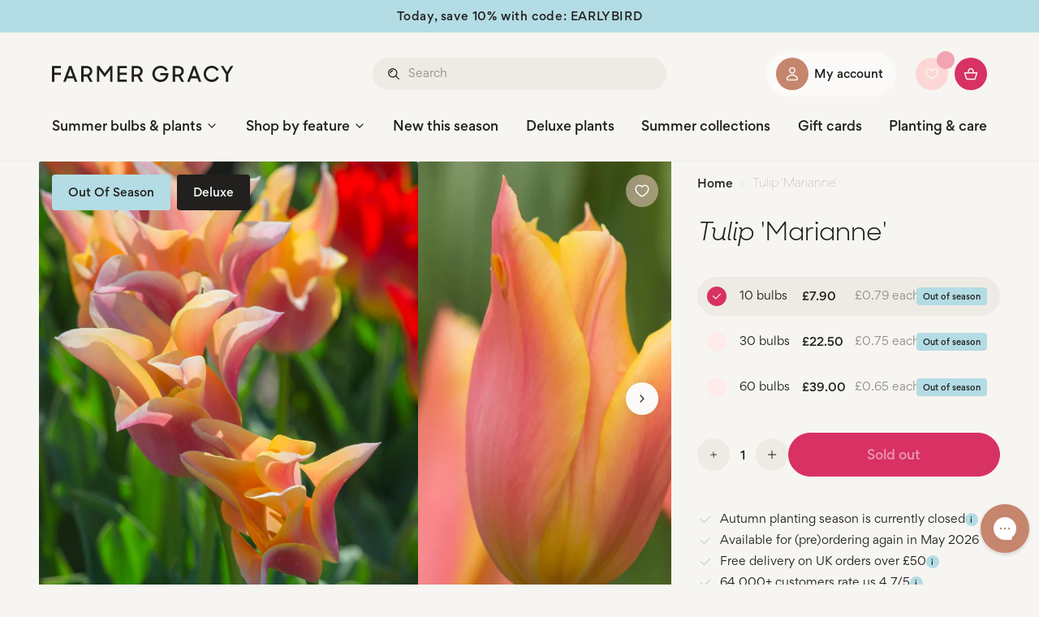

--- FILE ---
content_type: text/html; charset=utf-8
request_url: https://www.farmergracy.co.uk/products/tulip-marianne-bulbs-uk
body_size: 94454
content:
<!doctype html>
<html class="no-js no-touch" lang="en">
  <head>
    <meta name="algolia-site-verification"  content="20D201EE1FCF9A4F" />
    <meta charset="utf-8">
    <meta http-equiv="X-UA-Compatible" content="IE=edge">
    <meta name="viewport" content="width=device-width,initial-scale=1, maximum-scale=1, minimum-scale=1">
    <link rel="apple-touch-icon" sizes="180x180" href="//www.farmergracy.co.uk/cdn/shop/t/126/assets/apple-touch-icon.png?v=165580185660768287641768485985">
  <link rel="shortcut icon" type="image/svg+xml" href="//www.farmergracy.co.uk/cdn/shop/t/126/assets/favicon.svg?v=17817670043486196101768486102">
  <link rel="shortcut icon" href="//www.farmergracy.co.uk/cdn/shop/t/126/assets/favicon.ico?v=110769058637891381181768486101" />
  <link rel="alternate icon" type="image/png" sizes="32x32" href="//www.farmergracy.co.uk/cdn/shop/t/126/assets/favicon-32x32.png?v=35698095622638123441768486097">
  <link rel="alternate icon" type="image/png" sizes="16x16" href="//www.farmergracy.co.uk/cdn/shop/t/126/assets/favicon-16x16.png?v=160803531121270654241768486095">
  <link rel="mask-icon" href="//www.farmergracy.co.uk/cdn/shop/t/126/assets/safari-pinned-tab.svg?v=37650273355541851711768486202" color="#fff"><link rel="manifest" href="//www.farmergracy.co.uk/cdn/shop/t/126/assets/site.webmanifest?v=44442282815218425361768486306">
<meta name="msapplication-TileColor" content="#fff">
<meta name="msapplication-config" content="//www.farmergracy.co.uk/cdn/shop/t/126/assets/browserconfig.xml?v=100588244985776335321768486305">
<meta name="theme-color" content="#fff">
<link rel="canonical" href="https://www.farmergracy.co.uk/products/tulip-marianne-bulbs-uk">

<link rel="preconnect" href="https://cdn.shopify.com" crossorigin><link rel="preconnect" href="https://fonts.shopifycdn.com" crossorigin>
<title>Tulip &#39;Marianne&#39; bulbs — Buy online at Farmer Gracy UK</title>
<meta name="description" content="Spice up your spring garden with a punchy display of gorgeously exotic-looking Tulip &#39;Marianne&#39;. Not only do these beaming beauties brandish fancy lily-shaped blooms with gorgeously curved petals, but they rev up the colour scheme with the with their fruity peach and mango tones too. Fully glam and full of character, t">

<meta property="og:site_name" content="Farmer Gracy">
<meta property="og:url" content="https://www.farmergracy.co.uk/products/tulip-marianne-bulbs-uk">
<meta property="og:title" content="Tulip &#39;Marianne&#39; bulbs — Buy online at Farmer Gracy UK">
<meta property="og:type" content="product">
<meta property="og:description" content="Spice up your spring garden with a punchy display of gorgeously exotic-looking Tulip &#39;Marianne&#39;. Not only do these beaming beauties brandish fancy lily-shaped blooms with gorgeously curved petals, but they rev up the colour scheme with the with their fruity peach and mango tones too. Fully glam and full of character, t"><meta property="og:image" content="http://www.farmergracy.co.uk/cdn/shop/products/tulip-marianne-2.jpg?v=1588683790">
  <meta property="og:image:secure_url" content="https://www.farmergracy.co.uk/cdn/shop/products/tulip-marianne-2.jpg?v=1588683790">
  <meta property="og:image:width" content="2500">
  <meta property="og:image:height" content="3125"><meta property="og:price:amount" content="7.90">
  <meta property="og:price:currency" content="GBP"><meta name="twitter:site" content="@FarmerGracy"><meta name="twitter:card" content="summary_large_image">
<meta name="twitter:title" content="Tulip &#39;Marianne&#39; bulbs — Buy online at Farmer Gracy UK">
<meta name="twitter:description" content="Spice up your spring garden with a punchy display of gorgeously exotic-looking Tulip &#39;Marianne&#39;. Not only do these beaming beauties brandish fancy lily-shaped blooms with gorgeously curved petals, but they rev up the colour scheme with the with their fruity peach and mango tones too. Fully glam and full of character, t">
<style data-shopify>
@font-face {
      font-family: 'Gordita';
      src: url("//www.farmergracy.co.uk/cdn/shop/t/126/assets/Gordita-Light.woff2?v=95332889609043829671768486115") format('woff2'),
          url("//www.farmergracy.co.uk/cdn/shop/t/126/assets/Gordita-Light.woff?v=41515380631618101481768486114") format('woff');
      font-weight: 300;
      font-style: normal;
      font-display: swap;
    }

    @font-face {
      font-family: 'Gordita';
      src: url("//www.farmergracy.co.uk/cdn/shop/t/126/assets/Gordita-Regular.woff2?v=135124701091889941951768486119") format('woff2'),
          url("//www.farmergracy.co.uk/cdn/shop/t/126/assets/Gordita-Regular.woff?v=170010522293902294111768486118") format('woff');
      font-weight: normal;
      font-style: normal;
      font-display: swap;
    }

    @font-face {
      font-family: 'Gordita';
      src: url("//www.farmergracy.co.uk/cdn/shop/t/126/assets/Gordita-Medium.woff2?v=105689599712216868611768486117") format('woff2'),
          url("//www.farmergracy.co.uk/cdn/shop/t/126/assets/Gordita-Medium.woff?v=102085930937056304361768486116") format('woff');
      font-weight: 500;
      font-style: normal;
      font-display: swap;
    }

    @font-face {
      font-family: 'Sharp Sans Display No1';
      src: url("//www.farmergracy.co.uk/cdn/shop/t/126/assets/SharpSansDispNo1-Book.woff2?v=3639157973462391571768486245") format('woff2'),
          url("//www.farmergracy.co.uk/cdn/shop/t/126/assets/SharpSansDispNo1-Book.woff?v=91041432571693052081768486244") format('woff');
      font-weight: 300;
      font-style: normal;
      font-display: swap;
    }

    @font-face {
      font-family: 'Sharp Sans Display No1 Italic';
      src: url("//www.farmergracy.co.uk/cdn/shop/t/126/assets/SharpSansDispNo1-BookIt.woff2?v=67007966044748135321768486249") format('woff2'),
          url("//www.farmergracy.co.uk/cdn/shop/t/126/assets/SharpSansDispNo1-BookIt.woff?v=95418420609725993741768486247") format('woff');
      font-weight: 300;
      font-style: normal;
      font-display: swap;
    }:root {
    
    --site-center: 1440px;
    --site-center-compact: 864px;
    --site-center-narrow: 640px;
    --site-center-small: 600px;--site-side-spacing: 1rem;
      --site-side-spacing-md: 4rem;
      --site-side-spacing-lg: 3rem;
      --site-side-spacing-xl: 4rem;--element-spacing: 1rem;

    --container-spacing: 2.5rem;
    --container-spacing-md: 3.5rem;

    --container-row-spacing: 1rem;
    --container-row-spacing-md: 2rem;

    
    --spacing: 1rem;
    --spacing-md: 1.5rem;
    --spacing-lg: 2rem;

    --row-gap: 1rem;
    --row-gap-md: 2rem;
    --row-gap-lg: 3rem;

    --col-gap: 1rem;
    --col-gap-md: 2rem;

    
--font-light-family: "Gordita", Arial, Helvetica, sans-serif;
      --font-light-style: normal;
      --font-light-weight: 300;

      --font-regular-family: "Gordita", Arial, Helvetica, sans-serif;
      --font-regular-style: normal;
      --font-regular-weight: 400;

      --font-medium-family: "Gordita", Arial, Helvetica, sans-serif;
      --font-medium-style: normal;
      --font-medium-weight: 500;

      --font-label-family: "Sharp Sans Display No1", Arial, Helvetica, sans-serif;
      --font-label-style: normal;
      --font-label-weight: 300;

      --font-label-italic-family: "Sharp Sans Display No1 Italic", Arial, Helvetica, sans-serif;
      --font-label-italic-style: normal;
      --font-label-italc-weight: 300;
    --color-brand-background: #F7F5F1;
    --color-brand-text: #21201E;
    --color-brand-text-50: #90908f;
    --color-brand-text-25: #c8c7c7;
    --color-brand-text-15: #dededd;
    --color-brand-text-5: #f4f4f4;

    --color-brand-primary: #D83163;
    --color-brand-text-on-primary: #FBFAF8;
    --color-brand-primary-dark: #8F2A47;
    --color-brand-primary-50: #ec98b1;
    --color-brand-primary-25: #f5ccd8;
    --color-brand-primary-15: #f9e0e8;
    --color-brand-primary-5: #fdf5f7;

    --color-brand-secondary: #FCD7D5;
    --color-brand-text-on-secondary: #21201E;
    --color-brand-secondary-dark: #f9aaa5;
    --color-brand-secondary-50: #feebea;
    --color-brand-secondary-25: #fef5f5;
    --color-brand-secondary-15: #fff9f9;
    --color-brand-secondary-5: #fffdfd;

    --color-brand-tertiary: #F2A4B2;
    --color-brand-text-on-tertiary: #21201E;
    --color-brand-tertiary-dark: #e86179;
    --color-brand-tertiary-50: #f9d2d9;
    --color-brand-tertiary-25: #fce8ec;
    --color-brand-tertiary-15: #fdf1f3;
    --color-brand-tertiary-5: #fefafb;

    --color-brand-funnel: #D83163;
    --color-brand-text-on-funnel: #F7F5F1;
    --color-brand-funnel-dark: #330a16;
    --color-brand-funnel-50: #ec98b1;
    --color-brand-funnel-25: #f5ccd8;
    --color-brand-funnel-15: #f9e0e8;
    --color-brand-funnel-5: #fdf5f7;

    --color-black: #21201E;
    --color-black-75: #595856;
    --color-black-50: #90908f;
    --color-black-40: #a6a6a5;
    --color-black-25: #c8c7c7;
    --color-black-15: #dededd;
    --color-black-10: #e9e9e9;
    --color-black-5: #f4f4f4;
    --color-white: #ffffff;

    --color-off-white: #FBFAF8;
    --color-off-white-30: #fefefd;
    --color-warm-gray-1: #F7F5F1;
    --color-warm-gray-2: #EEEBE4;
    --color-warm-gray-3: #92908B;

    --color-craft: #C5866D;
    --color-blue: #B4DCE4;
    --color-green: #BEDABE;
    --color-green-30: #E4ECDF;
    --color-red: #e6a89c;
    --color-blue-30: #cee8ed;
    --color-yellow: #FFF6A6;

    --color-border: #92908B;
    --color-border-50: #c9c8c5;

    --color-brand-accent: var(--color-brand-primary-15);
    --color-brand-text-on-accent: var(--color-brand-text);--color-brand-link: var(--color-craft);--color-brand-link-hover: var(--color-brand-primary-dark);

    --color-brand-positive: #42CC92;
    --color-brand-negative: #D83163;

    
    --border-radius: 0;
    --button-background: var(--color-brand-primary);
    --button-text: var(--color-brand-text-on-primary);
    --button-hover-background: var(--color-brand-primary-dark);
    --button-hover-text: var(--color-brand-text-on-primary);
    --button-border: 1px;
    --button-border-color: var(--color-brand-primary);
    --button-hover-border-color: var(--color-brand-primary-dark);

    
    --z-index-dropdown: 1000;
    --z-index-sticky: 1020;
    --z-index-fixed: 1030;
    --z-index-offcanvas-backdrop: 1034;
    --z-index-offcanvas: 1035;
    --z-index-modal-backdrop: 1040;
    --z-index-modal: 1045;
    --z-index-popover: 1070;
    --z-index-tooltip: 1080;

    
    --duration-short: 100ms;
    --duration-default: 200ms;
    --duration-long: 500ms;
 }
</style>
<link href="//www.farmergracy.co.uk/cdn/shop/t/126/assets/critical.css?v=74060473186418383331768486083" rel="stylesheet" type="text/css" media="all" />
<script src="//www.farmergracy.co.uk/cdn/shop/t/126/assets/global.js?v=168798432915337465351768486112" defer="defer"></script>
<script>document.documentElement.className = document.documentElement.className.replace('no-js', 'js');const process = { env: { NODE_ENV: 'production' } };if (!!("ontouchstart" in document)) {
    document.documentElement.className = document.documentElement.className.replace("no-touch", "touch");
  }
</script>


<script>
  window.rumv = window.rumv || function() { (window.rumv.q = window.rumv.q || []).push(arguments) };
  (function(rum, vi,si,on) {
    var s = JSON.parse( sessionStorage.getItem('rumv') || '{"pageviews":0}' ); s.pageviews++;
    if ( s.urls && s.regex && ( s.page = eval('('+s.regex+')')( s.urls, vi.location.pathname ) ) && !s.page.type ) {
        return sessionStorage.setItem('rumv', JSON.stringify( s ) );
      }
    vi.rumv.storage = s;
    var head = si.querySelector('head'), js = si.createElement('script');
    js.src = 'https://d5yoctgpv4cpx.cloudfront.net/'+rum+'/v4-'+vi.location.hostname+'.js';
    head.appendChild(js);
  })( 'RUM-EF4A40C4E8', window, document, 'farmergracy.co.uk' );
</script>
    <script>window.performance && window.performance.mark && window.performance.mark('shopify.content_for_header.start');</script><meta name="google-site-verification" content="1EtYgKI7VoX8xP_ok6Vk1VfP8_DYwy6XY0FlcBF-PRQ">
<meta name="google-site-verification" content="Afkt7_SBAKN1aS8wKt_kHAy_TtF5wEPwahY9K5sb8WI">
<meta id="shopify-digital-wallet" name="shopify-digital-wallet" content="/13083047/digital_wallets/dialog">
<meta name="shopify-checkout-api-token" content="11d71c713d14e71b4ce050ce86f7f449">
<meta id="in-context-paypal-metadata" data-shop-id="13083047" data-venmo-supported="false" data-environment="production" data-locale="en_US" data-paypal-v4="true" data-currency="GBP">
<link rel="alternate" type="application/json+oembed" href="https://www.farmergracy.co.uk/products/tulip-marianne-bulbs-uk.oembed">
<script async="async" src="/checkouts/internal/preloads.js?locale=en-GB"></script>
<link rel="preconnect" href="https://shop.app" crossorigin="anonymous">
<script async="async" src="https://shop.app/checkouts/internal/preloads.js?locale=en-GB&shop_id=13083047" crossorigin="anonymous"></script>
<script id="apple-pay-shop-capabilities" type="application/json">{"shopId":13083047,"countryCode":"GB","currencyCode":"GBP","merchantCapabilities":["supports3DS"],"merchantId":"gid:\/\/shopify\/Shop\/13083047","merchantName":"Farmer Gracy","requiredBillingContactFields":["postalAddress","email"],"requiredShippingContactFields":["postalAddress","email"],"shippingType":"shipping","supportedNetworks":["visa","maestro","masterCard","amex","discover","elo"],"total":{"type":"pending","label":"Farmer Gracy","amount":"1.00"},"shopifyPaymentsEnabled":true,"supportsSubscriptions":true}</script>
<script id="shopify-features" type="application/json">{"accessToken":"11d71c713d14e71b4ce050ce86f7f449","betas":["rich-media-storefront-analytics"],"domain":"www.farmergracy.co.uk","predictiveSearch":true,"shopId":13083047,"locale":"en"}</script>
<script>var Shopify = Shopify || {};
Shopify.shop = "farmer-gracy.myshopify.com";
Shopify.locale = "en";
Shopify.currency = {"active":"GBP","rate":"1.0"};
Shopify.country = "GB";
Shopify.theme = {"name":"Farmer Gracy 2.0 - 1.7.5 - Summer bulbs","id":189670162816,"schema_name":"Farmer Gracy\/Sully Green","schema_version":"1.7.5","theme_store_id":null,"role":"main"};
Shopify.theme.handle = "null";
Shopify.theme.style = {"id":null,"handle":null};
Shopify.cdnHost = "www.farmergracy.co.uk/cdn";
Shopify.routes = Shopify.routes || {};
Shopify.routes.root = "/";</script>
<script type="module">!function(o){(o.Shopify=o.Shopify||{}).modules=!0}(window);</script>
<script>!function(o){function n(){var o=[];function n(){o.push(Array.prototype.slice.apply(arguments))}return n.q=o,n}var t=o.Shopify=o.Shopify||{};t.loadFeatures=n(),t.autoloadFeatures=n()}(window);</script>
<script>
  window.ShopifyPay = window.ShopifyPay || {};
  window.ShopifyPay.apiHost = "shop.app\/pay";
  window.ShopifyPay.redirectState = null;
</script>
<script id="shop-js-analytics" type="application/json">{"pageType":"product"}</script>
<script defer="defer" async type="module" src="//www.farmergracy.co.uk/cdn/shopifycloud/shop-js/modules/v2/client.init-shop-cart-sync_BT-GjEfc.en.esm.js"></script>
<script defer="defer" async type="module" src="//www.farmergracy.co.uk/cdn/shopifycloud/shop-js/modules/v2/chunk.common_D58fp_Oc.esm.js"></script>
<script defer="defer" async type="module" src="//www.farmergracy.co.uk/cdn/shopifycloud/shop-js/modules/v2/chunk.modal_xMitdFEc.esm.js"></script>
<script type="module">
  await import("//www.farmergracy.co.uk/cdn/shopifycloud/shop-js/modules/v2/client.init-shop-cart-sync_BT-GjEfc.en.esm.js");
await import("//www.farmergracy.co.uk/cdn/shopifycloud/shop-js/modules/v2/chunk.common_D58fp_Oc.esm.js");
await import("//www.farmergracy.co.uk/cdn/shopifycloud/shop-js/modules/v2/chunk.modal_xMitdFEc.esm.js");

  window.Shopify.SignInWithShop?.initShopCartSync?.({"fedCMEnabled":true,"windoidEnabled":true});

</script>
<script>
  window.Shopify = window.Shopify || {};
  if (!window.Shopify.featureAssets) window.Shopify.featureAssets = {};
  window.Shopify.featureAssets['shop-js'] = {"shop-cart-sync":["modules/v2/client.shop-cart-sync_DZOKe7Ll.en.esm.js","modules/v2/chunk.common_D58fp_Oc.esm.js","modules/v2/chunk.modal_xMitdFEc.esm.js"],"init-fed-cm":["modules/v2/client.init-fed-cm_B6oLuCjv.en.esm.js","modules/v2/chunk.common_D58fp_Oc.esm.js","modules/v2/chunk.modal_xMitdFEc.esm.js"],"shop-cash-offers":["modules/v2/client.shop-cash-offers_D2sdYoxE.en.esm.js","modules/v2/chunk.common_D58fp_Oc.esm.js","modules/v2/chunk.modal_xMitdFEc.esm.js"],"shop-login-button":["modules/v2/client.shop-login-button_QeVjl5Y3.en.esm.js","modules/v2/chunk.common_D58fp_Oc.esm.js","modules/v2/chunk.modal_xMitdFEc.esm.js"],"pay-button":["modules/v2/client.pay-button_DXTOsIq6.en.esm.js","modules/v2/chunk.common_D58fp_Oc.esm.js","modules/v2/chunk.modal_xMitdFEc.esm.js"],"shop-button":["modules/v2/client.shop-button_DQZHx9pm.en.esm.js","modules/v2/chunk.common_D58fp_Oc.esm.js","modules/v2/chunk.modal_xMitdFEc.esm.js"],"avatar":["modules/v2/client.avatar_BTnouDA3.en.esm.js"],"init-windoid":["modules/v2/client.init-windoid_CR1B-cfM.en.esm.js","modules/v2/chunk.common_D58fp_Oc.esm.js","modules/v2/chunk.modal_xMitdFEc.esm.js"],"init-shop-for-new-customer-accounts":["modules/v2/client.init-shop-for-new-customer-accounts_C_vY_xzh.en.esm.js","modules/v2/client.shop-login-button_QeVjl5Y3.en.esm.js","modules/v2/chunk.common_D58fp_Oc.esm.js","modules/v2/chunk.modal_xMitdFEc.esm.js"],"init-shop-email-lookup-coordinator":["modules/v2/client.init-shop-email-lookup-coordinator_BI7n9ZSv.en.esm.js","modules/v2/chunk.common_D58fp_Oc.esm.js","modules/v2/chunk.modal_xMitdFEc.esm.js"],"init-shop-cart-sync":["modules/v2/client.init-shop-cart-sync_BT-GjEfc.en.esm.js","modules/v2/chunk.common_D58fp_Oc.esm.js","modules/v2/chunk.modal_xMitdFEc.esm.js"],"shop-toast-manager":["modules/v2/client.shop-toast-manager_DiYdP3xc.en.esm.js","modules/v2/chunk.common_D58fp_Oc.esm.js","modules/v2/chunk.modal_xMitdFEc.esm.js"],"init-customer-accounts":["modules/v2/client.init-customer-accounts_D9ZNqS-Q.en.esm.js","modules/v2/client.shop-login-button_QeVjl5Y3.en.esm.js","modules/v2/chunk.common_D58fp_Oc.esm.js","modules/v2/chunk.modal_xMitdFEc.esm.js"],"init-customer-accounts-sign-up":["modules/v2/client.init-customer-accounts-sign-up_iGw4briv.en.esm.js","modules/v2/client.shop-login-button_QeVjl5Y3.en.esm.js","modules/v2/chunk.common_D58fp_Oc.esm.js","modules/v2/chunk.modal_xMitdFEc.esm.js"],"shop-follow-button":["modules/v2/client.shop-follow-button_CqMgW2wH.en.esm.js","modules/v2/chunk.common_D58fp_Oc.esm.js","modules/v2/chunk.modal_xMitdFEc.esm.js"],"checkout-modal":["modules/v2/client.checkout-modal_xHeaAweL.en.esm.js","modules/v2/chunk.common_D58fp_Oc.esm.js","modules/v2/chunk.modal_xMitdFEc.esm.js"],"shop-login":["modules/v2/client.shop-login_D91U-Q7h.en.esm.js","modules/v2/chunk.common_D58fp_Oc.esm.js","modules/v2/chunk.modal_xMitdFEc.esm.js"],"lead-capture":["modules/v2/client.lead-capture_BJmE1dJe.en.esm.js","modules/v2/chunk.common_D58fp_Oc.esm.js","modules/v2/chunk.modal_xMitdFEc.esm.js"],"payment-terms":["modules/v2/client.payment-terms_Ci9AEqFq.en.esm.js","modules/v2/chunk.common_D58fp_Oc.esm.js","modules/v2/chunk.modal_xMitdFEc.esm.js"]};
</script>
<script>(function() {
  var isLoaded = false;
  function asyncLoad() {
    if (isLoaded) return;
    isLoaded = true;
    var urls = ["https:\/\/chimpstatic.com\/mcjs-connected\/js\/users\/2695a30209409f42cedbfff5e\/43eaa847059a6b87e7a6aeab8.js?shop=farmer-gracy.myshopify.com","https:\/\/d1hcrjcdtouu7e.cloudfront.net\/js\/gdpr_cookie_consent.min.js?shop=farmer-gracy.myshopify.com","https:\/\/config.gorgias.chat\/bundle-loader\/01GYCCJ4PJND8H47YTAM9SXNY8?source=shopify1click\u0026shop=farmer-gracy.myshopify.com","https:\/\/cdn.9gtb.com\/loader.js?g_cvt_id=b58f20e7-9801-417d-81aa-ae000133c348\u0026shop=farmer-gracy.myshopify.com","\/\/backinstock.useamp.com\/widget\/13539_1767154041.js?category=bis\u0026v=6\u0026shop=farmer-gracy.myshopify.com"];
    for (var i = 0; i < urls.length; i++) {
      var s = document.createElement('script');
      s.type = 'text/javascript';
      s.async = true;
      s.src = urls[i];
      var x = document.getElementsByTagName('script')[0];
      x.parentNode.insertBefore(s, x);
    }
  };
  if(window.attachEvent) {
    window.attachEvent('onload', asyncLoad);
  } else {
    window.addEventListener('load', asyncLoad, false);
  }
})();</script>
<script id="__st">var __st={"a":13083047,"offset":0,"reqid":"c80c5694-3513-4d37-920a-442e990640e3-1769484902","pageurl":"www.farmergracy.co.uk\/products\/tulip-marianne-bulbs-uk","u":"41a671e55cdc","p":"product","rtyp":"product","rid":2125813776449};</script>
<script>window.ShopifyPaypalV4VisibilityTracking = true;</script>
<script id="captcha-bootstrap">!function(){'use strict';const t='contact',e='account',n='new_comment',o=[[t,t],['blogs',n],['comments',n],[t,'customer']],c=[[e,'customer_login'],[e,'guest_login'],[e,'recover_customer_password'],[e,'create_customer']],r=t=>t.map((([t,e])=>`form[action*='/${t}']:not([data-nocaptcha='true']) input[name='form_type'][value='${e}']`)).join(','),a=t=>()=>t?[...document.querySelectorAll(t)].map((t=>t.form)):[];function s(){const t=[...o],e=r(t);return a(e)}const i='password',u='form_key',d=['recaptcha-v3-token','g-recaptcha-response','h-captcha-response',i],f=()=>{try{return window.sessionStorage}catch{return}},m='__shopify_v',_=t=>t.elements[u];function p(t,e,n=!1){try{const o=window.sessionStorage,c=JSON.parse(o.getItem(e)),{data:r}=function(t){const{data:e,action:n}=t;return t[m]||n?{data:e,action:n}:{data:t,action:n}}(c);for(const[e,n]of Object.entries(r))t.elements[e]&&(t.elements[e].value=n);n&&o.removeItem(e)}catch(o){console.error('form repopulation failed',{error:o})}}const l='form_type',E='cptcha';function T(t){t.dataset[E]=!0}const w=window,h=w.document,L='Shopify',v='ce_forms',y='captcha';let A=!1;((t,e)=>{const n=(g='f06e6c50-85a8-45c8-87d0-21a2b65856fe',I='https://cdn.shopify.com/shopifycloud/storefront-forms-hcaptcha/ce_storefront_forms_captcha_hcaptcha.v1.5.2.iife.js',D={infoText:'Protected by hCaptcha',privacyText:'Privacy',termsText:'Terms'},(t,e,n)=>{const o=w[L][v],c=o.bindForm;if(c)return c(t,g,e,D).then(n);var r;o.q.push([[t,g,e,D],n]),r=I,A||(h.body.append(Object.assign(h.createElement('script'),{id:'captcha-provider',async:!0,src:r})),A=!0)});var g,I,D;w[L]=w[L]||{},w[L][v]=w[L][v]||{},w[L][v].q=[],w[L][y]=w[L][y]||{},w[L][y].protect=function(t,e){n(t,void 0,e),T(t)},Object.freeze(w[L][y]),function(t,e,n,w,h,L){const[v,y,A,g]=function(t,e,n){const i=e?o:[],u=t?c:[],d=[...i,...u],f=r(d),m=r(i),_=r(d.filter((([t,e])=>n.includes(e))));return[a(f),a(m),a(_),s()]}(w,h,L),I=t=>{const e=t.target;return e instanceof HTMLFormElement?e:e&&e.form},D=t=>v().includes(t);t.addEventListener('submit',(t=>{const e=I(t);if(!e)return;const n=D(e)&&!e.dataset.hcaptchaBound&&!e.dataset.recaptchaBound,o=_(e),c=g().includes(e)&&(!o||!o.value);(n||c)&&t.preventDefault(),c&&!n&&(function(t){try{if(!f())return;!function(t){const e=f();if(!e)return;const n=_(t);if(!n)return;const o=n.value;o&&e.removeItem(o)}(t);const e=Array.from(Array(32),(()=>Math.random().toString(36)[2])).join('');!function(t,e){_(t)||t.append(Object.assign(document.createElement('input'),{type:'hidden',name:u})),t.elements[u].value=e}(t,e),function(t,e){const n=f();if(!n)return;const o=[...t.querySelectorAll(`input[type='${i}']`)].map((({name:t})=>t)),c=[...d,...o],r={};for(const[a,s]of new FormData(t).entries())c.includes(a)||(r[a]=s);n.setItem(e,JSON.stringify({[m]:1,action:t.action,data:r}))}(t,e)}catch(e){console.error('failed to persist form',e)}}(e),e.submit())}));const S=(t,e)=>{t&&!t.dataset[E]&&(n(t,e.some((e=>e===t))),T(t))};for(const o of['focusin','change'])t.addEventListener(o,(t=>{const e=I(t);D(e)&&S(e,y())}));const B=e.get('form_key'),M=e.get(l),P=B&&M;t.addEventListener('DOMContentLoaded',(()=>{const t=y();if(P)for(const e of t)e.elements[l].value===M&&p(e,B);[...new Set([...A(),...v().filter((t=>'true'===t.dataset.shopifyCaptcha))])].forEach((e=>S(e,t)))}))}(h,new URLSearchParams(w.location.search),n,t,e,['guest_login'])})(!0,!0)}();</script>
<script integrity="sha256-4kQ18oKyAcykRKYeNunJcIwy7WH5gtpwJnB7kiuLZ1E=" data-source-attribution="shopify.loadfeatures" defer="defer" src="//www.farmergracy.co.uk/cdn/shopifycloud/storefront/assets/storefront/load_feature-a0a9edcb.js" crossorigin="anonymous"></script>
<script crossorigin="anonymous" defer="defer" src="//www.farmergracy.co.uk/cdn/shopifycloud/storefront/assets/shopify_pay/storefront-65b4c6d7.js?v=20250812"></script>
<script data-source-attribution="shopify.dynamic_checkout.dynamic.init">var Shopify=Shopify||{};Shopify.PaymentButton=Shopify.PaymentButton||{isStorefrontPortableWallets:!0,init:function(){window.Shopify.PaymentButton.init=function(){};var t=document.createElement("script");t.src="https://www.farmergracy.co.uk/cdn/shopifycloud/portable-wallets/latest/portable-wallets.en.js",t.type="module",document.head.appendChild(t)}};
</script>
<script data-source-attribution="shopify.dynamic_checkout.buyer_consent">
  function portableWalletsHideBuyerConsent(e){var t=document.getElementById("shopify-buyer-consent"),n=document.getElementById("shopify-subscription-policy-button");t&&n&&(t.classList.add("hidden"),t.setAttribute("aria-hidden","true"),n.removeEventListener("click",e))}function portableWalletsShowBuyerConsent(e){var t=document.getElementById("shopify-buyer-consent"),n=document.getElementById("shopify-subscription-policy-button");t&&n&&(t.classList.remove("hidden"),t.removeAttribute("aria-hidden"),n.addEventListener("click",e))}window.Shopify?.PaymentButton&&(window.Shopify.PaymentButton.hideBuyerConsent=portableWalletsHideBuyerConsent,window.Shopify.PaymentButton.showBuyerConsent=portableWalletsShowBuyerConsent);
</script>
<script data-source-attribution="shopify.dynamic_checkout.cart.bootstrap">document.addEventListener("DOMContentLoaded",(function(){function t(){return document.querySelector("shopify-accelerated-checkout-cart, shopify-accelerated-checkout")}if(t())Shopify.PaymentButton.init();else{new MutationObserver((function(e,n){t()&&(Shopify.PaymentButton.init(),n.disconnect())})).observe(document.body,{childList:!0,subtree:!0})}}));
</script>
<link id="shopify-accelerated-checkout-styles" rel="stylesheet" media="screen" href="https://www.farmergracy.co.uk/cdn/shopifycloud/portable-wallets/latest/accelerated-checkout-backwards-compat.css" crossorigin="anonymous">
<style id="shopify-accelerated-checkout-cart">
        #shopify-buyer-consent {
  margin-top: 1em;
  display: inline-block;
  width: 100%;
}

#shopify-buyer-consent.hidden {
  display: none;
}

#shopify-subscription-policy-button {
  background: none;
  border: none;
  padding: 0;
  text-decoration: underline;
  font-size: inherit;
  cursor: pointer;
}

#shopify-subscription-policy-button::before {
  box-shadow: none;
}

      </style>
<script id="sections-script" data-sections="cart-drawer" defer="defer" src="//www.farmergracy.co.uk/cdn/shop/t/126/compiled_assets/scripts.js?v=33604"></script>
<script>window.performance && window.performance.mark && window.performance.mark('shopify.content_for_header.end');</script>
<script src="//www.farmergracy.co.uk/cdn/shop/t/126/assets/slider-component.js?v=178877937109076199071768486252" type="module"></script><script src="//www.farmergracy.co.uk/cdn/shop/t/126/assets/instantsearch.production.min.js?v=123265039705957207741768486144" defer="defer"></script>
      <script src="//www.farmergracy.co.uk/cdn/shop/t/126/assets/algolia-shared-utils.js?v=23631494925943141281768485949" defer="defer"></script><script src="//www.farmergracy.co.uk/cdn/shop/t/126/assets/algolia-analytics.js?v=93463496723567764681768485917" defer></script><!-- BEGIN app block: shopify://apps/klaviyo-email-marketing-sms/blocks/klaviyo-onsite-embed/2632fe16-c075-4321-a88b-50b567f42507 -->












  <script async src="https://static.klaviyo.com/onsite/js/VNsD67/klaviyo.js?company_id=VNsD67"></script>
  <script>!function(){if(!window.klaviyo){window._klOnsite=window._klOnsite||[];try{window.klaviyo=new Proxy({},{get:function(n,i){return"push"===i?function(){var n;(n=window._klOnsite).push.apply(n,arguments)}:function(){for(var n=arguments.length,o=new Array(n),w=0;w<n;w++)o[w]=arguments[w];var t="function"==typeof o[o.length-1]?o.pop():void 0,e=new Promise((function(n){window._klOnsite.push([i].concat(o,[function(i){t&&t(i),n(i)}]))}));return e}}})}catch(n){window.klaviyo=window.klaviyo||[],window.klaviyo.push=function(){var n;(n=window._klOnsite).push.apply(n,arguments)}}}}();</script>

  
    <script id="viewed_product">
      if (item == null) {
        var _learnq = _learnq || [];

        var MetafieldReviews = null
        var MetafieldYotpoRating = null
        var MetafieldYotpoCount = null
        var MetafieldLooxRating = null
        var MetafieldLooxCount = null
        var okendoProduct = null
        var okendoProductReviewCount = null
        var okendoProductReviewAverageValue = null
        try {
          // The following fields are used for Customer Hub recently viewed in order to add reviews.
          // This information is not part of __kla_viewed. Instead, it is part of __kla_viewed_reviewed_items
          MetafieldReviews = {};
          MetafieldYotpoRating = null
          MetafieldYotpoCount = null
          MetafieldLooxRating = null
          MetafieldLooxCount = null

          okendoProduct = null
          // If the okendo metafield is not legacy, it will error, which then requires the new json formatted data
          if (okendoProduct && 'error' in okendoProduct) {
            okendoProduct = null
          }
          okendoProductReviewCount = okendoProduct ? okendoProduct.reviewCount : null
          okendoProductReviewAverageValue = okendoProduct ? okendoProduct.reviewAverageValue : null
        } catch (error) {
          console.error('Error in Klaviyo onsite reviews tracking:', error);
        }

        var item = {
          Name: "Tulip 'Marianne'",
          ProductID: 2125813776449,
          Categories: ["Deluxe bulbs","Flower bulbs \u0026 bare-root perennials","Google Shopping","Late Spring","Lily-flowering tulips","Mid Spring","Mid to Late Spring","Mixed","Newest Products","Spring bulbs \u0026 plants","Trending now","Tulip bulbs"],
          ImageURL: "https://www.farmergracy.co.uk/cdn/shop/products/tulip-marianne-2_grande.jpg?v=1588683790",
          URL: "https://www.farmergracy.co.uk/products/tulip-marianne-bulbs-uk",
          Brand: "Farmer Gracy",
          Price: "£7.90",
          Value: "7.90",
          CompareAtPrice: "£0.00"
        };
        _learnq.push(['track', 'Viewed Product', item]);
        _learnq.push(['trackViewedItem', {
          Title: item.Name,
          ItemId: item.ProductID,
          Categories: item.Categories,
          ImageUrl: item.ImageURL,
          Url: item.URL,
          Metadata: {
            Brand: item.Brand,
            Price: item.Price,
            Value: item.Value,
            CompareAtPrice: item.CompareAtPrice
          },
          metafields:{
            reviews: MetafieldReviews,
            yotpo:{
              rating: MetafieldYotpoRating,
              count: MetafieldYotpoCount,
            },
            loox:{
              rating: MetafieldLooxRating,
              count: MetafieldLooxCount,
            },
            okendo: {
              rating: okendoProductReviewAverageValue,
              count: okendoProductReviewCount,
            }
          }
        }]);
      }
    </script>
  




  <script>
    window.klaviyoReviewsProductDesignMode = false
  </script>







<!-- END app block --><script src="https://cdn.shopify.com/extensions/019bb80a-466a-71df-980f-88082c38b6cf/8a22979f73c40a316bbd935441390f3cf0e21b81-25284/assets/algolia_autocomplete.js" type="text/javascript" defer="defer"></script>
<link href="https://monorail-edge.shopifysvc.com" rel="dns-prefetch">
<script>(function(){if ("sendBeacon" in navigator && "performance" in window) {try {var session_token_from_headers = performance.getEntriesByType('navigation')[0].serverTiming.find(x => x.name == '_s').description;} catch {var session_token_from_headers = undefined;}var session_cookie_matches = document.cookie.match(/_shopify_s=([^;]*)/);var session_token_from_cookie = session_cookie_matches && session_cookie_matches.length === 2 ? session_cookie_matches[1] : "";var session_token = session_token_from_headers || session_token_from_cookie || "";function handle_abandonment_event(e) {var entries = performance.getEntries().filter(function(entry) {return /monorail-edge.shopifysvc.com/.test(entry.name);});if (!window.abandonment_tracked && entries.length === 0) {window.abandonment_tracked = true;var currentMs = Date.now();var navigation_start = performance.timing.navigationStart;var payload = {shop_id: 13083047,url: window.location.href,navigation_start,duration: currentMs - navigation_start,session_token,page_type: "product"};window.navigator.sendBeacon("https://monorail-edge.shopifysvc.com/v1/produce", JSON.stringify({schema_id: "online_store_buyer_site_abandonment/1.1",payload: payload,metadata: {event_created_at_ms: currentMs,event_sent_at_ms: currentMs}}));}}window.addEventListener('pagehide', handle_abandonment_event);}}());</script>
<script id="web-pixels-manager-setup">(function e(e,d,r,n,o){if(void 0===o&&(o={}),!Boolean(null===(a=null===(i=window.Shopify)||void 0===i?void 0:i.analytics)||void 0===a?void 0:a.replayQueue)){var i,a;window.Shopify=window.Shopify||{};var t=window.Shopify;t.analytics=t.analytics||{};var s=t.analytics;s.replayQueue=[],s.publish=function(e,d,r){return s.replayQueue.push([e,d,r]),!0};try{self.performance.mark("wpm:start")}catch(e){}var l=function(){var e={modern:/Edge?\/(1{2}[4-9]|1[2-9]\d|[2-9]\d{2}|\d{4,})\.\d+(\.\d+|)|Firefox\/(1{2}[4-9]|1[2-9]\d|[2-9]\d{2}|\d{4,})\.\d+(\.\d+|)|Chrom(ium|e)\/(9{2}|\d{3,})\.\d+(\.\d+|)|(Maci|X1{2}).+ Version\/(15\.\d+|(1[6-9]|[2-9]\d|\d{3,})\.\d+)([,.]\d+|)( \(\w+\)|)( Mobile\/\w+|) Safari\/|Chrome.+OPR\/(9{2}|\d{3,})\.\d+\.\d+|(CPU[ +]OS|iPhone[ +]OS|CPU[ +]iPhone|CPU IPhone OS|CPU iPad OS)[ +]+(15[._]\d+|(1[6-9]|[2-9]\d|\d{3,})[._]\d+)([._]\d+|)|Android:?[ /-](13[3-9]|1[4-9]\d|[2-9]\d{2}|\d{4,})(\.\d+|)(\.\d+|)|Android.+Firefox\/(13[5-9]|1[4-9]\d|[2-9]\d{2}|\d{4,})\.\d+(\.\d+|)|Android.+Chrom(ium|e)\/(13[3-9]|1[4-9]\d|[2-9]\d{2}|\d{4,})\.\d+(\.\d+|)|SamsungBrowser\/([2-9]\d|\d{3,})\.\d+/,legacy:/Edge?\/(1[6-9]|[2-9]\d|\d{3,})\.\d+(\.\d+|)|Firefox\/(5[4-9]|[6-9]\d|\d{3,})\.\d+(\.\d+|)|Chrom(ium|e)\/(5[1-9]|[6-9]\d|\d{3,})\.\d+(\.\d+|)([\d.]+$|.*Safari\/(?![\d.]+ Edge\/[\d.]+$))|(Maci|X1{2}).+ Version\/(10\.\d+|(1[1-9]|[2-9]\d|\d{3,})\.\d+)([,.]\d+|)( \(\w+\)|)( Mobile\/\w+|) Safari\/|Chrome.+OPR\/(3[89]|[4-9]\d|\d{3,})\.\d+\.\d+|(CPU[ +]OS|iPhone[ +]OS|CPU[ +]iPhone|CPU IPhone OS|CPU iPad OS)[ +]+(10[._]\d+|(1[1-9]|[2-9]\d|\d{3,})[._]\d+)([._]\d+|)|Android:?[ /-](13[3-9]|1[4-9]\d|[2-9]\d{2}|\d{4,})(\.\d+|)(\.\d+|)|Mobile Safari.+OPR\/([89]\d|\d{3,})\.\d+\.\d+|Android.+Firefox\/(13[5-9]|1[4-9]\d|[2-9]\d{2}|\d{4,})\.\d+(\.\d+|)|Android.+Chrom(ium|e)\/(13[3-9]|1[4-9]\d|[2-9]\d{2}|\d{4,})\.\d+(\.\d+|)|Android.+(UC? ?Browser|UCWEB|U3)[ /]?(15\.([5-9]|\d{2,})|(1[6-9]|[2-9]\d|\d{3,})\.\d+)\.\d+|SamsungBrowser\/(5\.\d+|([6-9]|\d{2,})\.\d+)|Android.+MQ{2}Browser\/(14(\.(9|\d{2,})|)|(1[5-9]|[2-9]\d|\d{3,})(\.\d+|))(\.\d+|)|K[Aa][Ii]OS\/(3\.\d+|([4-9]|\d{2,})\.\d+)(\.\d+|)/},d=e.modern,r=e.legacy,n=navigator.userAgent;return n.match(d)?"modern":n.match(r)?"legacy":"unknown"}(),u="modern"===l?"modern":"legacy",c=(null!=n?n:{modern:"",legacy:""})[u],f=function(e){return[e.baseUrl,"/wpm","/b",e.hashVersion,"modern"===e.buildTarget?"m":"l",".js"].join("")}({baseUrl:d,hashVersion:r,buildTarget:u}),m=function(e){var d=e.version,r=e.bundleTarget,n=e.surface,o=e.pageUrl,i=e.monorailEndpoint;return{emit:function(e){var a=e.status,t=e.errorMsg,s=(new Date).getTime(),l=JSON.stringify({metadata:{event_sent_at_ms:s},events:[{schema_id:"web_pixels_manager_load/3.1",payload:{version:d,bundle_target:r,page_url:o,status:a,surface:n,error_msg:t},metadata:{event_created_at_ms:s}}]});if(!i)return console&&console.warn&&console.warn("[Web Pixels Manager] No Monorail endpoint provided, skipping logging."),!1;try{return self.navigator.sendBeacon.bind(self.navigator)(i,l)}catch(e){}var u=new XMLHttpRequest;try{return u.open("POST",i,!0),u.setRequestHeader("Content-Type","text/plain"),u.send(l),!0}catch(e){return console&&console.warn&&console.warn("[Web Pixels Manager] Got an unhandled error while logging to Monorail."),!1}}}}({version:r,bundleTarget:l,surface:e.surface,pageUrl:self.location.href,monorailEndpoint:e.monorailEndpoint});try{o.browserTarget=l,function(e){var d=e.src,r=e.async,n=void 0===r||r,o=e.onload,i=e.onerror,a=e.sri,t=e.scriptDataAttributes,s=void 0===t?{}:t,l=document.createElement("script"),u=document.querySelector("head"),c=document.querySelector("body");if(l.async=n,l.src=d,a&&(l.integrity=a,l.crossOrigin="anonymous"),s)for(var f in s)if(Object.prototype.hasOwnProperty.call(s,f))try{l.dataset[f]=s[f]}catch(e){}if(o&&l.addEventListener("load",o),i&&l.addEventListener("error",i),u)u.appendChild(l);else{if(!c)throw new Error("Did not find a head or body element to append the script");c.appendChild(l)}}({src:f,async:!0,onload:function(){if(!function(){var e,d;return Boolean(null===(d=null===(e=window.Shopify)||void 0===e?void 0:e.analytics)||void 0===d?void 0:d.initialized)}()){var d=window.webPixelsManager.init(e)||void 0;if(d){var r=window.Shopify.analytics;r.replayQueue.forEach((function(e){var r=e[0],n=e[1],o=e[2];d.publishCustomEvent(r,n,o)})),r.replayQueue=[],r.publish=d.publishCustomEvent,r.visitor=d.visitor,r.initialized=!0}}},onerror:function(){return m.emit({status:"failed",errorMsg:"".concat(f," has failed to load")})},sri:function(e){var d=/^sha384-[A-Za-z0-9+/=]+$/;return"string"==typeof e&&d.test(e)}(c)?c:"",scriptDataAttributes:o}),m.emit({status:"loading"})}catch(e){m.emit({status:"failed",errorMsg:(null==e?void 0:e.message)||"Unknown error"})}}})({shopId: 13083047,storefrontBaseUrl: "https://www.farmergracy.co.uk",extensionsBaseUrl: "https://extensions.shopifycdn.com/cdn/shopifycloud/web-pixels-manager",monorailEndpoint: "https://monorail-edge.shopifysvc.com/unstable/produce_batch",surface: "storefront-renderer",enabledBetaFlags: ["2dca8a86"],webPixelsConfigList: [{"id":"3071672704","configuration":"{\"app_id\":\"PQGI3X4GZP\",\"api_key\":\"9826061b40c7a8d97876817a20c6f464\"}","eventPayloadVersion":"v1","runtimeContext":"STRICT","scriptVersion":"c4f4900dd60255b59d48d1e596522b41","type":"APP","apiClientId":807832,"privacyPurposes":["ANALYTICS","PREFERENCES"],"dataSharingAdjustments":{"protectedCustomerApprovalScopes":["read_customer_personal_data"]}},{"id":"2630648192","configuration":"{\"tagID\":\"2612607446354\"}","eventPayloadVersion":"v1","runtimeContext":"STRICT","scriptVersion":"18031546ee651571ed29edbe71a3550b","type":"APP","apiClientId":3009811,"privacyPurposes":["ANALYTICS","MARKETING","SALE_OF_DATA"],"dataSharingAdjustments":{"protectedCustomerApprovalScopes":["read_customer_address","read_customer_email","read_customer_name","read_customer_personal_data","read_customer_phone"]}},{"id":"2476802432","configuration":"{\"accountID\":\"VNsD67\",\"webPixelConfig\":\"eyJlbmFibGVBZGRlZFRvQ2FydEV2ZW50cyI6IHRydWV9\"}","eventPayloadVersion":"v1","runtimeContext":"STRICT","scriptVersion":"524f6c1ee37bacdca7657a665bdca589","type":"APP","apiClientId":123074,"privacyPurposes":["ANALYTICS","MARKETING"],"dataSharingAdjustments":{"protectedCustomerApprovalScopes":["read_customer_address","read_customer_email","read_customer_name","read_customer_personal_data","read_customer_phone"]}},{"id":"1008271744","configuration":"{\"swymApiEndpoint\":\"https:\/\/swymstore-v3pro-01.swymrelay.com\",\"swymTier\":\"v3pro-01\"}","eventPayloadVersion":"v1","runtimeContext":"STRICT","scriptVersion":"5b6f6917e306bc7f24523662663331c0","type":"APP","apiClientId":1350849,"privacyPurposes":["ANALYTICS","MARKETING","PREFERENCES"],"dataSharingAdjustments":{"protectedCustomerApprovalScopes":["read_customer_email","read_customer_name","read_customer_personal_data","read_customer_phone"]}},{"id":"305397825","configuration":"{\"config\":\"{\\\"pixel_id\\\":\\\"G-PJVF44MD5E\\\",\\\"target_country\\\":\\\"GB\\\",\\\"gtag_events\\\":[{\\\"type\\\":\\\"search\\\",\\\"action_label\\\":[\\\"G-PJVF44MD5E\\\",\\\"AW-880808933\\\/io-LCPKdrosBEOWngKQD\\\"]},{\\\"type\\\":\\\"begin_checkout\\\",\\\"action_label\\\":[\\\"G-PJVF44MD5E\\\",\\\"AW-880808933\\\/ln3NCO-drosBEOWngKQD\\\"]},{\\\"type\\\":\\\"view_item\\\",\\\"action_label\\\":[\\\"G-PJVF44MD5E\\\",\\\"AW-880808933\\\/AdxSCOmdrosBEOWngKQD\\\",\\\"MC-HZEHDGNDDV\\\"]},{\\\"type\\\":\\\"purchase\\\",\\\"action_label\\\":[\\\"G-PJVF44MD5E\\\",\\\"AW-880808933\\\/QNv-COadrosBEOWngKQD\\\",\\\"MC-HZEHDGNDDV\\\"]},{\\\"type\\\":\\\"page_view\\\",\\\"action_label\\\":[\\\"G-PJVF44MD5E\\\",\\\"AW-880808933\\\/tndUCOOdrosBEOWngKQD\\\",\\\"MC-HZEHDGNDDV\\\"]},{\\\"type\\\":\\\"add_payment_info\\\",\\\"action_label\\\":[\\\"G-PJVF44MD5E\\\",\\\"AW-880808933\\\/BzeWCPWdrosBEOWngKQD\\\"]},{\\\"type\\\":\\\"add_to_cart\\\",\\\"action_label\\\":[\\\"G-PJVF44MD5E\\\",\\\"AW-880808933\\\/Fjc8COydrosBEOWngKQD\\\"]}],\\\"enable_monitoring_mode\\\":false}\"}","eventPayloadVersion":"v1","runtimeContext":"OPEN","scriptVersion":"b2a88bafab3e21179ed38636efcd8a93","type":"APP","apiClientId":1780363,"privacyPurposes":[],"dataSharingAdjustments":{"protectedCustomerApprovalScopes":["read_customer_address","read_customer_email","read_customer_name","read_customer_personal_data","read_customer_phone"]}},{"id":"124551233","configuration":"{\"pixel_id\":\"296388764041805\",\"pixel_type\":\"facebook_pixel\",\"metaapp_system_user_token\":\"-\"}","eventPayloadVersion":"v1","runtimeContext":"OPEN","scriptVersion":"ca16bc87fe92b6042fbaa3acc2fbdaa6","type":"APP","apiClientId":2329312,"privacyPurposes":["ANALYTICS","MARKETING","SALE_OF_DATA"],"dataSharingAdjustments":{"protectedCustomerApprovalScopes":["read_customer_address","read_customer_email","read_customer_name","read_customer_personal_data","read_customer_phone"]}},{"id":"10321985","configuration":"{\"myshopifyDomain\":\"farmer-gracy.myshopify.com\"}","eventPayloadVersion":"v1","runtimeContext":"STRICT","scriptVersion":"23b97d18e2aa74363140dc29c9284e87","type":"APP","apiClientId":2775569,"privacyPurposes":["ANALYTICS","MARKETING","SALE_OF_DATA"],"dataSharingAdjustments":{"protectedCustomerApprovalScopes":["read_customer_address","read_customer_email","read_customer_name","read_customer_phone","read_customer_personal_data"]}},{"id":"272597376","eventPayloadVersion":"1","runtimeContext":"LAX","scriptVersion":"1","type":"CUSTOM","privacyPurposes":["ANALYTICS","MARKETING","PREFERENCES","SALE_OF_DATA"],"name":"Reddit"},{"id":"shopify-app-pixel","configuration":"{}","eventPayloadVersion":"v1","runtimeContext":"STRICT","scriptVersion":"0450","apiClientId":"shopify-pixel","type":"APP","privacyPurposes":["ANALYTICS","MARKETING"]},{"id":"shopify-custom-pixel","eventPayloadVersion":"v1","runtimeContext":"LAX","scriptVersion":"0450","apiClientId":"shopify-pixel","type":"CUSTOM","privacyPurposes":["ANALYTICS","MARKETING"]}],isMerchantRequest: false,initData: {"shop":{"name":"Farmer Gracy","paymentSettings":{"currencyCode":"GBP"},"myshopifyDomain":"farmer-gracy.myshopify.com","countryCode":"GB","storefrontUrl":"https:\/\/www.farmergracy.co.uk"},"customer":null,"cart":null,"checkout":null,"productVariants":[{"price":{"amount":7.9,"currencyCode":"GBP"},"product":{"title":"Tulip 'Marianne'","vendor":"Farmer Gracy","id":"2125813776449","untranslatedTitle":"Tulip 'Marianne'","url":"\/products\/tulip-marianne-bulbs-uk","type":"Flower Bulbs"},"id":"18376051523649","image":{"src":"\/\/www.farmergracy.co.uk\/cdn\/shop\/products\/tulip-marianne-2.jpg?v=1588683790"},"sku":"TULMARIAN10B","title":"10 bulbs","untranslatedTitle":"10 bulbs"},{"price":{"amount":22.5,"currencyCode":"GBP"},"product":{"title":"Tulip 'Marianne'","vendor":"Farmer Gracy","id":"2125813776449","untranslatedTitle":"Tulip 'Marianne'","url":"\/products\/tulip-marianne-bulbs-uk","type":"Flower Bulbs"},"id":"18376051556417","image":{"src":"\/\/www.farmergracy.co.uk\/cdn\/shop\/products\/tulip-marianne-2.jpg?v=1588683790"},"sku":"TULMARIAN30B","title":"30 bulbs","untranslatedTitle":"30 bulbs"},{"price":{"amount":39.0,"currencyCode":"GBP"},"product":{"title":"Tulip 'Marianne'","vendor":"Farmer Gracy","id":"2125813776449","untranslatedTitle":"Tulip 'Marianne'","url":"\/products\/tulip-marianne-bulbs-uk","type":"Flower Bulbs"},"id":"18376051589185","image":{"src":"\/\/www.farmergracy.co.uk\/cdn\/shop\/products\/tulip-marianne-2.jpg?v=1588683790"},"sku":"TULMARIAN60B","title":"60 bulbs","untranslatedTitle":"60 bulbs"}],"purchasingCompany":null},},"https://www.farmergracy.co.uk/cdn","fcfee988w5aeb613cpc8e4bc33m6693e112",{"modern":"","legacy":""},{"shopId":"13083047","storefrontBaseUrl":"https:\/\/www.farmergracy.co.uk","extensionBaseUrl":"https:\/\/extensions.shopifycdn.com\/cdn\/shopifycloud\/web-pixels-manager","surface":"storefront-renderer","enabledBetaFlags":"[\"2dca8a86\"]","isMerchantRequest":"false","hashVersion":"fcfee988w5aeb613cpc8e4bc33m6693e112","publish":"custom","events":"[[\"page_viewed\",{}],[\"product_viewed\",{\"productVariant\":{\"price\":{\"amount\":7.9,\"currencyCode\":\"GBP\"},\"product\":{\"title\":\"Tulip 'Marianne'\",\"vendor\":\"Farmer Gracy\",\"id\":\"2125813776449\",\"untranslatedTitle\":\"Tulip 'Marianne'\",\"url\":\"\/products\/tulip-marianne-bulbs-uk\",\"type\":\"Flower Bulbs\"},\"id\":\"18376051523649\",\"image\":{\"src\":\"\/\/www.farmergracy.co.uk\/cdn\/shop\/products\/tulip-marianne-2.jpg?v=1588683790\"},\"sku\":\"TULMARIAN10B\",\"title\":\"10 bulbs\",\"untranslatedTitle\":\"10 bulbs\"}}]]"});</script><script>
  window.ShopifyAnalytics = window.ShopifyAnalytics || {};
  window.ShopifyAnalytics.meta = window.ShopifyAnalytics.meta || {};
  window.ShopifyAnalytics.meta.currency = 'GBP';
  var meta = {"product":{"id":2125813776449,"gid":"gid:\/\/shopify\/Product\/2125813776449","vendor":"Farmer Gracy","type":"Flower Bulbs","handle":"tulip-marianne-bulbs-uk","variants":[{"id":18376051523649,"price":790,"name":"Tulip 'Marianne' - 10 bulbs","public_title":"10 bulbs","sku":"TULMARIAN10B"},{"id":18376051556417,"price":2250,"name":"Tulip 'Marianne' - 30 bulbs","public_title":"30 bulbs","sku":"TULMARIAN30B"},{"id":18376051589185,"price":3900,"name":"Tulip 'Marianne' - 60 bulbs","public_title":"60 bulbs","sku":"TULMARIAN60B"}],"remote":false},"page":{"pageType":"product","resourceType":"product","resourceId":2125813776449,"requestId":"c80c5694-3513-4d37-920a-442e990640e3-1769484902"}};
  for (var attr in meta) {
    window.ShopifyAnalytics.meta[attr] = meta[attr];
  }
</script>
<script class="analytics">
  (function () {
    var customDocumentWrite = function(content) {
      var jquery = null;

      if (window.jQuery) {
        jquery = window.jQuery;
      } else if (window.Checkout && window.Checkout.$) {
        jquery = window.Checkout.$;
      }

      if (jquery) {
        jquery('body').append(content);
      }
    };

    var hasLoggedConversion = function(token) {
      if (token) {
        return document.cookie.indexOf('loggedConversion=' + token) !== -1;
      }
      return false;
    }

    var setCookieIfConversion = function(token) {
      if (token) {
        var twoMonthsFromNow = new Date(Date.now());
        twoMonthsFromNow.setMonth(twoMonthsFromNow.getMonth() + 2);

        document.cookie = 'loggedConversion=' + token + '; expires=' + twoMonthsFromNow;
      }
    }

    var trekkie = window.ShopifyAnalytics.lib = window.trekkie = window.trekkie || [];
    if (trekkie.integrations) {
      return;
    }
    trekkie.methods = [
      'identify',
      'page',
      'ready',
      'track',
      'trackForm',
      'trackLink'
    ];
    trekkie.factory = function(method) {
      return function() {
        var args = Array.prototype.slice.call(arguments);
        args.unshift(method);
        trekkie.push(args);
        return trekkie;
      };
    };
    for (var i = 0; i < trekkie.methods.length; i++) {
      var key = trekkie.methods[i];
      trekkie[key] = trekkie.factory(key);
    }
    trekkie.load = function(config) {
      trekkie.config = config || {};
      trekkie.config.initialDocumentCookie = document.cookie;
      var first = document.getElementsByTagName('script')[0];
      var script = document.createElement('script');
      script.type = 'text/javascript';
      script.onerror = function(e) {
        var scriptFallback = document.createElement('script');
        scriptFallback.type = 'text/javascript';
        scriptFallback.onerror = function(error) {
                var Monorail = {
      produce: function produce(monorailDomain, schemaId, payload) {
        var currentMs = new Date().getTime();
        var event = {
          schema_id: schemaId,
          payload: payload,
          metadata: {
            event_created_at_ms: currentMs,
            event_sent_at_ms: currentMs
          }
        };
        return Monorail.sendRequest("https://" + monorailDomain + "/v1/produce", JSON.stringify(event));
      },
      sendRequest: function sendRequest(endpointUrl, payload) {
        // Try the sendBeacon API
        if (window && window.navigator && typeof window.navigator.sendBeacon === 'function' && typeof window.Blob === 'function' && !Monorail.isIos12()) {
          var blobData = new window.Blob([payload], {
            type: 'text/plain'
          });

          if (window.navigator.sendBeacon(endpointUrl, blobData)) {
            return true;
          } // sendBeacon was not successful

        } // XHR beacon

        var xhr = new XMLHttpRequest();

        try {
          xhr.open('POST', endpointUrl);
          xhr.setRequestHeader('Content-Type', 'text/plain');
          xhr.send(payload);
        } catch (e) {
          console.log(e);
        }

        return false;
      },
      isIos12: function isIos12() {
        return window.navigator.userAgent.lastIndexOf('iPhone; CPU iPhone OS 12_') !== -1 || window.navigator.userAgent.lastIndexOf('iPad; CPU OS 12_') !== -1;
      }
    };
    Monorail.produce('monorail-edge.shopifysvc.com',
      'trekkie_storefront_load_errors/1.1',
      {shop_id: 13083047,
      theme_id: 189670162816,
      app_name: "storefront",
      context_url: window.location.href,
      source_url: "//www.farmergracy.co.uk/cdn/s/trekkie.storefront.a804e9514e4efded663580eddd6991fcc12b5451.min.js"});

        };
        scriptFallback.async = true;
        scriptFallback.src = '//www.farmergracy.co.uk/cdn/s/trekkie.storefront.a804e9514e4efded663580eddd6991fcc12b5451.min.js';
        first.parentNode.insertBefore(scriptFallback, first);
      };
      script.async = true;
      script.src = '//www.farmergracy.co.uk/cdn/s/trekkie.storefront.a804e9514e4efded663580eddd6991fcc12b5451.min.js';
      first.parentNode.insertBefore(script, first);
    };
    trekkie.load(
      {"Trekkie":{"appName":"storefront","development":false,"defaultAttributes":{"shopId":13083047,"isMerchantRequest":null,"themeId":189670162816,"themeCityHash":"6585124359736550767","contentLanguage":"en","currency":"GBP"},"isServerSideCookieWritingEnabled":true,"monorailRegion":"shop_domain","enabledBetaFlags":["65f19447"]},"Session Attribution":{},"S2S":{"facebookCapiEnabled":true,"source":"trekkie-storefront-renderer","apiClientId":580111}}
    );

    var loaded = false;
    trekkie.ready(function() {
      if (loaded) return;
      loaded = true;

      window.ShopifyAnalytics.lib = window.trekkie;

      var originalDocumentWrite = document.write;
      document.write = customDocumentWrite;
      try { window.ShopifyAnalytics.merchantGoogleAnalytics.call(this); } catch(error) {};
      document.write = originalDocumentWrite;

      window.ShopifyAnalytics.lib.page(null,{"pageType":"product","resourceType":"product","resourceId":2125813776449,"requestId":"c80c5694-3513-4d37-920a-442e990640e3-1769484902","shopifyEmitted":true});

      var match = window.location.pathname.match(/checkouts\/(.+)\/(thank_you|post_purchase)/)
      var token = match? match[1]: undefined;
      if (!hasLoggedConversion(token)) {
        setCookieIfConversion(token);
        window.ShopifyAnalytics.lib.track("Viewed Product",{"currency":"GBP","variantId":18376051523649,"productId":2125813776449,"productGid":"gid:\/\/shopify\/Product\/2125813776449","name":"Tulip 'Marianne' - 10 bulbs","price":"7.90","sku":"TULMARIAN10B","brand":"Farmer Gracy","variant":"10 bulbs","category":"Flower Bulbs","nonInteraction":true,"remote":false},undefined,undefined,{"shopifyEmitted":true});
      window.ShopifyAnalytics.lib.track("monorail:\/\/trekkie_storefront_viewed_product\/1.1",{"currency":"GBP","variantId":18376051523649,"productId":2125813776449,"productGid":"gid:\/\/shopify\/Product\/2125813776449","name":"Tulip 'Marianne' - 10 bulbs","price":"7.90","sku":"TULMARIAN10B","brand":"Farmer Gracy","variant":"10 bulbs","category":"Flower Bulbs","nonInteraction":true,"remote":false,"referer":"https:\/\/www.farmergracy.co.uk\/products\/tulip-marianne-bulbs-uk"});
      }
    });


        var eventsListenerScript = document.createElement('script');
        eventsListenerScript.async = true;
        eventsListenerScript.src = "//www.farmergracy.co.uk/cdn/shopifycloud/storefront/assets/shop_events_listener-3da45d37.js";
        document.getElementsByTagName('head')[0].appendChild(eventsListenerScript);

})();</script>
  <script>
  if (!window.ga || (window.ga && typeof window.ga !== 'function')) {
    window.ga = function ga() {
      (window.ga.q = window.ga.q || []).push(arguments);
      if (window.Shopify && window.Shopify.analytics && typeof window.Shopify.analytics.publish === 'function') {
        window.Shopify.analytics.publish("ga_stub_called", {}, {sendTo: "google_osp_migration"});
      }
      console.error("Shopify's Google Analytics stub called with:", Array.from(arguments), "\nSee https://help.shopify.com/manual/promoting-marketing/pixels/pixel-migration#google for more information.");
    };
    if (window.Shopify && window.Shopify.analytics && typeof window.Shopify.analytics.publish === 'function') {
      window.Shopify.analytics.publish("ga_stub_initialized", {}, {sendTo: "google_osp_migration"});
    }
  }
</script>
<script
  defer
  src="https://www.farmergracy.co.uk/cdn/shopifycloud/perf-kit/shopify-perf-kit-3.0.4.min.js"
  data-application="storefront-renderer"
  data-shop-id="13083047"
  data-render-region="gcp-us-east1"
  data-page-type="product"
  data-theme-instance-id="189670162816"
  data-theme-name="Farmer Gracy/Sully Green"
  data-theme-version="1.7.5"
  data-monorail-region="shop_domain"
  data-resource-timing-sampling-rate="10"
  data-shs="true"
  data-shs-beacon="true"
  data-shs-export-with-fetch="true"
  data-shs-logs-sample-rate="1"
  data-shs-beacon-endpoint="https://www.farmergracy.co.uk/api/collect"
></script>
</head>

  <body class="template-product style--default">

    <a class="skip-to-content-link button visually-hidden" href="#MainContent">Skip to content</a>

    <div class="site-wrapper">

      <a class="skip-to-content-link button visually-hidden" href="#MainContent">
        Skip to content</a><div id="shopify-section-attention-bar" class="shopify-section attention-bar-wrapper"><attention-bar data-attention-bar class="attention-bar" style="background-color: #b4dce4; color: #201f1f;">
      <p class="attention-bar__message label-medium weight-medium hide" data-attention='{
        "start_date": "no-date",
        "start_time": "00:00",
        "end_date": "no-date",
        "end_time": "23:59",
        "has_iso_code": true
      }'>Today, save 10% with code: EARLYBIRD</p>
    </attention-bar>
    <script src="//www.farmergracy.co.uk/cdn/shop/t/126/assets/attention-bar.js?v=97514017032227739301768485986" type="module"></script>
<style> #shopify-section-attention-bar p {letter-spacing: 0.6px;} </style></div><div id="shopify-section-header" class="shopify-section"><sticky-header id="header" class="header header--sticky" data-header>

  <div class="header-shadow"></div>

  <header class="header-nav site-center site-side-spacing">

    <div class="is-grid is-aligned-center">
      <div class="is-col-7 is-col-4-lg">

          <a href="/" class="header__heading-link focus-inset is-flex is-align-center" title="Farmer Gracy"><svg class="logo logo--plain" width="224" height="20" viewBox="0 0 224 20" fill="currentColor" xmlns="http://www.w3.org/2000/svg">
    <path d="M0 0.267775H11.0123V3.0049H2.90608V8.58428H11.0123V11.3327H2.90608V19.7318H0V0.267775ZM21.086 0.267775H24.0897L31.2235 19.7318H28.2198L26.6842 15.5716H18.4728L16.9709 19.7318H13.9409L21.086 0.267775ZM19.4865 12.797H25.6704L22.5766 4.26646L19.4865 12.797ZM36.082 0.267775H42.7202C46.9592 0.267775 49.7076 3.0049 49.7076 6.75953C49.7217 7.98283 49.3724 9.1828 48.704 10.2075C48.0357 11.2321 47.0782 12.0353 45.9529 12.5154L50.083 19.7168H46.7789L43.2308 13.2626H38.9881V19.7318H36.082V0.267775ZM38.9881 2.95985V10.6381H42.4799C45.4423 10.6381 46.8015 8.76075 46.8015 6.69195C46.8015 4.48047 45.3334 2.95985 42.4799 2.95985H38.9881ZM55.4747 0.267775H58.3545L64.9551 9.41405L71.7923 0.267775H74.5369V19.7318H71.6571V4.9085L64.8988 13.9985L58.3657 5.11876V19.7318H55.4597L55.4747 0.267775ZM80.6758 0.267775H92.3639V3.0049H83.5818V8.58428H92.3639V11.3327H83.5818V16.9646H92.3639V19.7393H80.687L80.6758 0.267775ZM98.1573 0.267775H104.796C109.034 0.267775 111.783 3.0049 111.783 6.75953C111.797 7.98283 111.448 9.1828 110.779 10.2075C110.111 11.2321 109.154 12.0353 108.028 12.5154L112.158 19.7168H108.854L105.306 13.2626H101.063V19.7318H98.1573V0.267775ZM101.063 2.95985V10.6381H104.555C107.518 10.6381 108.877 8.76075 108.877 6.69195C108.877 4.48047 107.409 2.95985 104.555 2.95985H101.063ZM123.741 9.99978C123.741 4.45419 127.98 0.00119592 133.823 0.00119592C135.596 -0.0264155 137.344 0.42455 138.883 1.30663C140.422 2.18872 141.695 3.46931 142.567 5.01363L140.033 6.51548C139.459 5.36619 138.571 4.4033 137.471 3.73867C136.372 3.07405 135.107 2.73498 133.823 2.76085C129.61 2.76085 126.647 6.0424 126.647 9.98851C126.629 10.9397 126.802 11.885 127.157 12.7676C127.512 13.6503 128.042 14.4522 128.714 15.1253C129.387 15.7984 130.188 16.3289 131.07 16.6849C131.953 17.041 132.898 17.2153 133.849 17.1974C137.528 17.1974 139.856 14.9446 140.461 11.8133H133.473V9.06487H143.498V10.1049C143.498 15.3839 139.901 19.9984 133.849 19.9984C132.524 20.0224 131.208 19.7811 129.978 19.2885C128.748 18.7959 127.629 18.0621 126.687 17.1303C125.745 16.1985 124.999 15.0875 124.493 13.8629C123.987 12.6382 123.732 11.3247 123.741 9.99978ZM148.8 0.267775H155.442C159.677 0.267775 162.422 3.0049 162.422 6.75953C162.436 7.98283 162.086 9.1828 161.418 10.2075C160.75 11.2321 159.792 12.0353 158.667 12.5154L162.797 19.7168H159.489L155.945 13.2626H151.706V19.7318H148.8V0.267775ZM151.706 2.95985V10.6381H155.198C158.156 10.6381 159.516 8.76075 159.516 6.69195C159.516 4.48047 158.051 2.95985 155.198 2.95985H151.706ZM173.783 0.267775H176.768L183.902 19.7318H180.898L179.378 15.5716H171.17L169.668 19.7318H166.631L173.783 0.267775ZM172.184 12.797H178.367L175.274 4.26646L172.184 12.797ZM186.879 9.99978C186.862 8.68185 187.108 7.37374 187.604 6.15268C188.101 4.93161 188.836 3.82233 189.768 2.89034C190.7 1.95834 191.81 1.22251 193.031 0.726292C194.252 0.230074 195.56 -0.0164764 196.878 0.00119592C198.617 -0.00203853 200.326 0.449064 201.837 1.30981C203.348 2.17056 204.607 3.41109 205.491 4.9085L202.957 6.48169C202.391 5.35968 201.521 4.41957 200.446 3.76886C199.371 3.11816 198.134 2.78315 196.878 2.80215C192.827 2.80215 189.785 6.0011 189.785 9.99978C189.771 10.9348 189.944 11.8632 190.293 12.7306C190.643 13.598 191.162 14.387 191.82 15.0513C192.478 15.7157 193.262 16.242 194.126 16.5996C194.99 16.9571 195.916 17.1387 196.852 17.1336C198.177 17.1613 199.481 16.7974 200.6 16.0874C201.719 15.3775 202.604 14.353 203.144 13.1424L205.773 14.5279C204.757 16.5288 203.096 18.1289 201.059 19.0698C199.021 20.0108 196.727 20.2377 194.545 19.7138C192.362 19.19 190.421 17.9461 189.033 16.1829C187.645 14.4196 186.891 12.2401 186.894 9.99602L186.879 9.99978ZM214.288 10.5067L207.962 0.267775H211.16L215.719 7.73198L220.303 0.267775H223.506L217.157 10.5329V19.7318H214.281L214.288 10.5067Z"/>
  </svg></a>
        
</div>
      <div class="is-col-4 visibility-hidden visibility-lg--visible"><algolia-predictive-search id="HeaderDesktopSearch"
  data-min-search-length="4"
  data-search-delay="300"
  
    data-enable-multi-pricing="true"
    data-enable-round-multi-prices="false"
    data-money-format="£{{amount}}"
    data-view-all-products-label="See all products matching [html]"
    data-products-label="Products"
    data-blog-label="Blog posts"
    data-plant-care-label="Planting &amp; Care"
    data-pages-label="Pages"
    data-collection-label="Collections"
    data-nothing-found-for-title="Nothing found for “[html]”."
    data-nothing-found-subtitle="Try it again with a different term."
  >
  <form data-search-form action="/search" method="get" role="search" class="search-modal__form">
    <div class="field">
      <label class="field__label hidden" for="algoliaAutocompleteInput">Search</label>
      <input
        placeholder="Search"
        class="field__input"
        id="algoliaAutocompleteInput"
        type="search"
        name="q"autocomplete="off"
        data-search-input
        
          data-header-search-desktop
        
        >
      <input type="hidden" name="options[prefix]" value="last">
      <input type="hidden" name="type" value="product">
      <button type="submit" class="search-modal__button focus-inset" aria-label="Search">
<svg class="icon icon-search
 icon--sm" xmlns="http://www.w3.org/2000/svg" aria-hidden="true" role="presentation" width="24" height="24"  viewBox="0 0 24 24">
      <path fill="currentColor" fill-rule="evenodd" clip-rule="evenodd" d="M20.03027,18.96973l-4.13849-4.13849a6.83832,6.83832,0,1,0-1.06054,1.06054l4.13849,4.13849a.74992.74992,0,0,0,1.06054-1.06054ZM5.25,10.57178a5.32178,5.32178,0,1,1,5.32178,5.32177A5.32764,5.32764,0,0,1,5.25,10.57178Zm6.07178-3.19043a.7502.7502,0,0,1-.75.75,2.44313,2.44313,0,0,0-2.44043,2.44043.75.75,0,1,1-1.5,0,3.94478,3.94478,0,0,1,3.94043-3.94043A.7502.7502,0,0,1,11.32178,7.38135Z"/>
    </svg></button>
      <button data-search-clear class="search-modal__clear-button hidden focus-inset" aria-label="Clear">
        Clear
      </button>
    </div></form>
</algolia-predictive-search><link rel="stylesheet" href="//www.farmergracy.co.uk/cdn/shop/t/126/assets/component-predictive-search.css?v=835640169506778281768486048" media="print" onload="this.media='all'">
    <noscript><link href="//www.farmergracy.co.uk/cdn/shop/t/126/assets/component-predictive-search.css?v=835640169506778281768486048" rel="stylesheet" type="text/css" media="all" /></noscript><script src="//www.farmergracy.co.uk/cdn/shop/t/126/assets/algolia-shared-utils.js?v=23631494925943141281768485949" defer="defer"></script>
  <script src="//www.farmergracy.co.uk/cdn/shop/t/126/assets/algolia-search.js?v=89973655239948473711768491241" defer="defer"></script></div>
      <div class="is-col-5 is-col-4-lg is-flex is-justified-flex-end is-aligned-center"><div class="header__icons"><div class="header__icon header__icon--warm-gray-2 visibility-lg--hidden">
    <toggle-search
      class="focus-inset modal__toggle"
      role="button"
      aria-controls
      aria-haspopup="dialog"
      aria-label="Search"
      data-options='{
        "toggleClass": "header__search--is-active",
        "target": "[data-header-search]",
        "predictiveSearch": "algolia",
        "removeOnClickOutsideTarget": true
      }'
      >
      <span class="cover-element">
<svg class="icon icon-search
 icon--md" xmlns="http://www.w3.org/2000/svg" aria-hidden="true" role="presentation" width="24" height="24"  viewBox="0 0 24 24">
      <path fill="currentColor" fill-rule="evenodd" clip-rule="evenodd" d="M20.03027,18.96973l-4.13849-4.13849a6.83832,6.83832,0,1,0-1.06054,1.06054l4.13849,4.13849a.74992.74992,0,0,0,1.06054-1.06054ZM5.25,10.57178a5.32178,5.32178,0,1,1,5.32178,5.32177A5.32764,5.32764,0,0,1,5.25,10.57178Zm6.07178-3.19043a.7502.7502,0,0,1-.75.75,2.44313,2.44313,0,0,0-2.44043,2.44043.75.75,0,1,1-1.5,0,3.94478,3.94478,0,0,1,3.94043-3.94043A.7502.7502,0,0,1,11.32178,7.38135Z"/>
    </svg></span>
    </toggle-search>
  </div><a href="/account/login" class="button button--lg header__account focus-inset visibility-hidden visibility-lg--visible">
      <span class="header__account__icon header__icon">
<svg class="icon icon-user
 icon--md" xmlns="http://www.w3.org/2000/svg" aria-hidden="true" role="presentation" viewBox="0 0 24 24">
      <title>Account</title>
      <path fill-rule="evenodd" clip-rule="evenodd" fill="currentColor" d="M12,11.7c2.2,0,4-1.8,4-4s-1.8-4-4-4s-4,1.8-4,4l0,0C8,9.9,9.8,11.7,12,11.7z M9.5,7.7c0-1.4,1.1-2.5,2.5-2.5
        s2.5,1.1,2.5,2.5s-1.1,2.5-2.5,2.5S9.5,9.1,9.5,7.7L9.5,7.7z M19.1,17.5c-0.8-2.1-2.4-3.7-4.5-4.5c-1.7-0.6-3.5-0.6-5.2,0
        c-2.1,0.8-3.7,2.4-4.5,4.5C4.5,19,5.8,20.2,7,20.3h10C18.2,20.2,19.5,19,19.1,17.5z M17,18.8H7c-0.4,0-0.8-0.5-0.7-0.9
        c1.9-5.1,9.3-5.1,11.3,0C17.8,18.3,17.4,18.7,17,18.8z"/>
    </svg></span>
      <span class="header__account__text">My account</span>
    </a><a href="#swym-wishlist" class="header__icon header__icon--secondary focus-inset visibility-hidden visibility-lg--visible">
<svg class="icon icon-heart-open
 icon--md swym-wishlist-header-icon" xmlns="http://www.w3.org/2000/svg" aria-hidden="true" role="presentation" viewBox="0 0 24 24">
      <path fill="currentColor" d="M15.5,5.3c-1.4,0-2.8,0.7-3.5,1.9C11.2,6,9.9,5.3,8.5,5.3C6.1,5.3,4.1,7.3,4.2,9.8c0,5.3,7.2,8.8,7.5,8.9
      c0.2,0.1,0.4,0.1,0.6,0c0.3-0.1,7.5-3.6,7.5-8.9C19.9,7.3,17.9,5.3,15.5,5.3z M12,17.2c-1.3-0.7-6.3-3.6-6.3-7.4
      c-0.1-1.6,1.2-2.9,2.8-3c1.3,0,2.3,0.9,2.6,2.1c0.1,0.5,0.6,0.8,1.1,0.6c0.3-0.1,0.5-0.3,0.6-0.6c0.3-1.2,1.4-2.1,2.6-2.1
      c1.6,0.1,2.8,1.4,2.8,3C18.3,13.5,13.3,16.4,12,17.2z"/>
    </svg>
<svg class="icon icon-heart
 icon--md swym-wishlist-header-icon" xmlns="http://www.w3.org/2000/svg" aria-hidden="true" role="presentation" viewBox="0 0 24 24">
      <path fill="currentColor" d="M15.5,5.3c-1.4,0-2.8,0.7-3.5,1.9C11.2,6,9.9,5.3,8.5,5.3C6.1,5.3,4.1,7.3,4.2,9.8c0,5.3,7.2,8.8,7.5,8.9
      c0.2,0.1,0.4,0.1,0.6,0c0.3-0.1,7.5-3.6,7.5-8.9C19.9,7.3,17.9,5.3,15.5,5.3z" />
    </svg><span class="visually-hidden">
        Favourites
      </span>
      <div class="header__icon__count swym-wishlist-header-counter">

      </div>
    </a><cart-icon-bubble class="cart-icon-bubble">
  <button
    id="cart-icon-bubble"
    class="header__icon header__icon--cart cart-icon-bubble__button focus-inset"
    aria-expanded="false"
    aria-controls="cart-drawer"
    aria-haspopup="dialog"
    aria-label="Open basket drawer"
    data-cart-icon-bubble
  >
<svg  class="icon icon-cart
 icon--md" xmlns="http://www.w3.org/2000/svg" aria-hidden="true" role="presentation" width="24" height="24" viewBox="0 0 24 24">
      <title>Basket</title>
      <path fill="currentColor" fill-rule="evenodd" clip-rule="evenodd" d="M20.10547,10.40039A.75034.75034,0,0,0,19.5,10.09277H16.16467l-.9674-3.03271a3.35607,3.35607,0,0,0-6.39454,0l-.9674,3.03271H4.5a.7506.7506,0,0,0-.71484.978l2.20507,6.91455a1.84974,1.84974,0,0,0,1.76758,1.29053h8.48438a1.84957,1.84957,0,0,0,1.76758-1.291l2.20507-6.91406A.7505.7505,0,0,0,20.10547,10.40039ZM10.23242,7.51611a1.85511,1.85511,0,0,1,3.53516,0l.822,2.57666H9.41046Zm6.34863,10.01221a.35536.35536,0,0,1-.33886.24756H7.75781a.35345.35345,0,0,1-.33789-.24707l-1.89355-5.936H18.47363Z"/>
    </svg><span class="visually-hidden">
      Open basket drawer
    </span></button>
</cart-icon-bubble>

<script src="//www.farmergracy.co.uk/cdn/shop/t/126/assets/cart-icon-bubble.js?v=4255412131087062261768485995" defer="defer"></script>
</div>
<div class="menu-drawer-wrapper visibility-lg--hidden">
    <toggle-mobile-navigation
      role="button"
      class="header__icon menu-drawer__toggle-button focus-inset"
      aria-label="Menu"
      data-options='{
        "toggleClass": "menu-drawer--is-active",
        "target": "[data-menu-drawer]"
      }'
      >
<svg class="icon icon-hamburger
 icon--md" xmlns="http://www.w3.org/2000/svg" aria-hidden="true" role="presentation" viewBox="0 0 24 24">
      <path fill="currentColor" d="M3.75,6.46924a.7502.7502,0,0,1,.75-.75h15a.75.75,0,0,1,0,1.5H4.5A.7502.7502,0,0,1,3.75,6.46924ZM19.5,11.25H4.5a.75.75,0,0,0,0,1.5h15a.75.75,0,0,0,0-1.5Zm0,5.53076H4.5a.75.75,0,0,0,0,1.5h15a.75.75,0,0,0,0-1.5Z"/>
    </svg></toggle-mobile-navigation>

    <div class="menu-drawer motion-reduce" tabindex="-1" data-menu-drawer>
      <div class="menu-drawer__inner-container">
        <collapsible-element class="menu-drawer__navigation-container" data-options='{
          "closeSiblings": true,
          "toggleClass": "menu-drawer__menu-item--is-open"
        }'>

        <div class="menu-drawer__header">
          <toggle-mobile-navigation
            role="button"
            aria-expanded
            aria-controls
            class="header__icon menu-drawer__close-button focus-inset"
            aria-label="Menu"
            data-options='{
              "toggleClass": "menu-drawer--is-active",
              "target": "[data-menu-drawer]"
            }'
            >
<svg class="icon icon-close
 icon--sm" xmlns="http://www.w3.org/2000/svg" aria-hidden="true" role="presentation" viewBox="0 0 24 24">
      <title>Close</title>
      <path fill="currentColor" fill-rule="evenodd" clip-rule="evenodd" d="M18.1,17.1c0.3,0.3,0.3,0.8,0,1.1s-0.8,0.3-1.1,0L12,13.1l-5.1,5.1c-0.3,0.3-0.8,0.3-1.1,0
      c-0.3-0.3-0.3-0.8,0-1.1l5.1-5.1L5.9,6.9c-0.3-0.3-0.3-0.8,0-1.1s0.8-0.3,1.1,0l5.1,5.1l5.1-5.1c0.3-0.3,0.8-0.3,1.1,0
      c0.3,0.3,0.3,0.8,0,1.1l0,0L13.1,12L18.1,17.1z"/>
    </svg></toggle-mobile-navigation>
        </div>

          <nav class="menu-drawer__navigation"><ul class="menu-drawer__menu menu-drawer__menu--level-1">
<li class="menu-drawer__menu-item menu-drawer__menu-item--level-1" data-collapsible-group>
                    <button class="menu-drawer__menu-link menu-drawer__menu-link--level-1 focus-inset" data-collapsible-trigger>
                      <span class="menu-drawer__menu-title">Summer bulbs &amp; plants</span>
<svg class="icon icon-arrow
 icon--xs" xmlns="http://www.w3.org/2000/svg" aria-hidden="true" role="presentation" viewBox="0 0 24 24">
        <path fill="currentColor" fill-rule="evenodd" clip-rule="evenodd" d="M21.5,12.9l-8.7,8.7c-0.5,0.5-1.2,0.5-1.7,0c-0.5-0.5-0.5-1.2,0-1.7l6.7-6.7H3.3c-0.6,0-1.2-0.5-1.2-1.2
        c0-0.8,0.5-1.2,1.2-1.2H18l-6.7-6.7c-0.5-0.5-0.5-1.2,0-1.7c0.5-0.5,1.2-0.5,1.7,0l8.7,8.7C22,11.8,22,12.5,21.5,12.9L21.5,12.9z"/>
      </svg></button>
                    <div id="link-summer-bulbs-plants" class="menu-drawer__submenu menu-drawer__submenu--level-1 motion-reduce" tabindex="-1" data-collapsible-target><button class="menu-drawer__back-button focus-inset" aria-expanded="true" data-collapsible-trigger>
<svg class="icon icon-arrow
 icon--xs" xmlns="http://www.w3.org/2000/svg" aria-hidden="true" role="presentation" viewBox="0 0 24 24">
        <path fill="currentColor" fill-rule="evenodd" clip-rule="evenodd" d="M21.5,12.9l-8.7,8.7c-0.5,0.5-1.2,0.5-1.7,0c-0.5-0.5-0.5-1.2,0-1.7l6.7-6.7H3.3c-0.6,0-1.2-0.5-1.2-1.2
        c0-0.8,0.5-1.2,1.2-1.2H18l-6.7-6.7c-0.5-0.5-0.5-1.2,0-1.7c0.5-0.5,1.2-0.5,1.7,0l8.7,8.7C22,11.8,22,12.5,21.5,12.9L21.5,12.9z"/>
      </svg>Back</button><ul class="menu-drawer__menu menu-drawer__menu--level-2" tabindex="-1">
<li class="menu-drawer__menu-item menu-drawer__menu-item--level-2">
                              <a href="/collections/spring-planting-bulbs" class="menu-drawer__menu-link menu-drawer__menu-link--level-2 focus-inset">



<div class="menu-drawer__menu-thumb menu-drawer__menu-thumb--level-2"><figure class="img img--wrapper img--square img--contain img--svg">
        <picture>
          <img src="//www.farmergracy.co.uk/cdn/shop/files/Checkmark.svg?v=7463165563409938496" alt="View all (1422)" />
        </picture>
      </figure></div>
<span class="menu-drawer__menu-title label-medium">View all (1422)</span>
                              </a>
                            </li>
<li class="menu-drawer__menu-item menu-drawer__menu-item--level-2" data-collapsible-group>
                              <button class="menu-drawer__menu-link menu-drawer__menu-link--level-2 focus-inset" data-collapsible-trigger>



<div class="menu-drawer__menu-thumb menu-drawer__menu-thumb--level-2 menu-drawer__menu-thumb--image"><figure class="img img--wrapper img--cover img--square"
>
  <picture>
    
    <img loading="lazy" alt="Dahlias" width="48" height="48" src="//www.farmergracy.co.uk/cdn/shop/files/dahlias_b29e636d-4ac3-4f5c-89f2-143ce80addb2_48x48.jpg?v=1667241522"  srcset="//www.farmergracy.co.uk/cdn/shop/files/dahlias_b29e636d-4ac3-4f5c-89f2-143ce80addb2_48x48.jpg?v=1667241522 1x,//www.farmergracy.co.uk/cdn/shop/files/dahlias_b29e636d-4ac3-4f5c-89f2-143ce80addb2_48x48@2x.jpg?v=1667241522 2x"   ></picture>
</figure>
</div>
<span class="menu-drawer__menu-title label-medium">Dahlias</span>
<svg class="icon icon-arrow
 icon--xs" xmlns="http://www.w3.org/2000/svg" aria-hidden="true" role="presentation" viewBox="0 0 24 24">
        <path fill="currentColor" fill-rule="evenodd" clip-rule="evenodd" d="M21.5,12.9l-8.7,8.7c-0.5,0.5-1.2,0.5-1.7,0c-0.5-0.5-0.5-1.2,0-1.7l6.7-6.7H3.3c-0.6,0-1.2-0.5-1.2-1.2
        c0-0.8,0.5-1.2,1.2-1.2H18l-6.7-6.7c-0.5-0.5-0.5-1.2,0-1.7c0.5-0.5,1.2-0.5,1.7,0l8.7,8.7C22,11.8,22,12.5,21.5,12.9L21.5,12.9z"/>
      </svg></button>
                              <div id="childlink-dahlias" class="menu-drawer__submenu  menu-drawer__submenu--level-2 motion-reduce" data-collapsible-target><button class="menu-drawer__back-button focus-inset" aria-expanded="true" data-collapsible-trigger>
<svg class="icon icon-arrow
 icon--xs" xmlns="http://www.w3.org/2000/svg" aria-hidden="true" role="presentation" viewBox="0 0 24 24">
        <path fill="currentColor" fill-rule="evenodd" clip-rule="evenodd" d="M21.5,12.9l-8.7,8.7c-0.5,0.5-1.2,0.5-1.7,0c-0.5-0.5-0.5-1.2,0-1.7l6.7-6.7H3.3c-0.6,0-1.2-0.5-1.2-1.2
        c0-0.8,0.5-1.2,1.2-1.2H18l-6.7-6.7c-0.5-0.5-0.5-1.2,0-1.7c0.5-0.5,1.2-0.5,1.7,0l8.7,8.7C22,11.8,22,12.5,21.5,12.9L21.5,12.9z"/>
      </svg>Back</button><ul class="menu-drawer__menu menu-drawer__menu--level-3" tabindex="-1">
<li class="menu-drawer__menu-item menu-drawer__menu-item--level-3">
                                      <a href="/collections/dahlia-tubers-uk" class="menu-drawer__menu-link menu-drawer__menu-link--level-3 focus-inset">



<div class="menu-drawer__menu-thumb menu-drawer__menu-thumb--level-3 menu-drawer__menu-thumb--image"><figure class="img img--wrapper img--cover img--square"
>
  <picture>
    
    <img loading="lazy" alt="All dahlias (313)" width="48" height="48" src="//www.farmergracy.co.uk/cdn/shop/files/all-dahlias_48x48.jpg?v=1667241907"  srcset="//www.farmergracy.co.uk/cdn/shop/files/all-dahlias_48x48.jpg?v=1667241907 1x,//www.farmergracy.co.uk/cdn/shop/files/all-dahlias_48x48@2x.jpg?v=1667241907 2x"   ></picture>
</figure>
</div>
<span class="menu-drawer__menu-title label-medium">All dahlias (313)</span>
                                      </a>
                                    </li>
<li class="menu-drawer__menu-item menu-drawer__menu-item--level-3">
                                      <a href="https://www.farmergracy.co.uk/collections/dahlia-tubers-uk?sortBy=fg_products_published_at_desc" class="menu-drawer__menu-link menu-drawer__menu-link--level-3 focus-inset">



<div class="menu-drawer__menu-thumb menu-drawer__menu-thumb--level-3"><figure class="img img--wrapper img--square img--contain img--svg">
        <picture>
          <img src="//www.farmergracy.co.uk/cdn/shop/files/New.svg?v=13938151680020935054" alt="New dahlias" />
        </picture>
      </figure></div>
<span class="menu-drawer__menu-title label-medium">New dahlias</span>
                                      </a>
                                    </li>
<li class="menu-drawer__menu-item menu-drawer__menu-item--level-3">
                                      <a href="/collections/decorative-dahlia-tubers-uk" class="menu-drawer__menu-link menu-drawer__menu-link--level-3 focus-inset">



<div class="menu-drawer__menu-thumb menu-drawer__menu-thumb--level-3 menu-drawer__menu-thumb--image"><figure class="img img--wrapper img--cover img--square"
>
  <picture>
    
    <img loading="lazy" alt="Decorative dahlias" width="48" height="48" src="//www.farmergracy.co.uk/cdn/shop/files/decorative-dahlias_48x48.jpg?v=12854249616671600040"  srcset="//www.farmergracy.co.uk/cdn/shop/files/decorative-dahlias_48x48.jpg?v=12854249616671600040 1x,//www.farmergracy.co.uk/cdn/shop/files/decorative-dahlias_48x48@2x.jpg?v=12854249616671600040 2x"   ></picture>
</figure>
</div>
<span class="menu-drawer__menu-title label-medium">Decorative dahlias</span>
                                      </a>
                                    </li>
<li class="menu-drawer__menu-item menu-drawer__menu-item--level-3">
                                      <a href="/collections/dahlia-collections-uk" class="menu-drawer__menu-link menu-drawer__menu-link--level-3 focus-inset">



<div class="menu-drawer__menu-thumb menu-drawer__menu-thumb--level-3 menu-drawer__menu-thumb--image"><figure class="img img--wrapper img--cover img--square"
>
  <picture>
    
    <img loading="lazy" alt="Dahlia collections" width="48" height="48" src="//www.farmergracy.co.uk/cdn/shop/files/dahlia-collections_48x48.jpg?v=7524752327282961245"  srcset="//www.farmergracy.co.uk/cdn/shop/files/dahlia-collections_48x48.jpg?v=7524752327282961245 1x,//www.farmergracy.co.uk/cdn/shop/files/dahlia-collections_48x48@2x.jpg?v=7524752327282961245 2x"   ></picture>
</figure>
</div>
<span class="menu-drawer__menu-title label-medium">Dahlia collections</span>
                                      </a>
                                    </li>
<li class="menu-drawer__menu-item menu-drawer__menu-item--level-3">
                                      <a href="/collections/collarette-dahlia-tubers-uk" class="menu-drawer__menu-link menu-drawer__menu-link--level-3 focus-inset">



<div class="menu-drawer__menu-thumb menu-drawer__menu-thumb--level-3 menu-drawer__menu-thumb--image"><figure class="img img--wrapper img--cover img--square"
>
  <picture>
    
    <img loading="lazy" alt="Collarette dahlias" width="48" height="48" src="//www.farmergracy.co.uk/cdn/shop/files/collarette-dahlias_48x48.jpg?v=17780281831631133637"  srcset="//www.farmergracy.co.uk/cdn/shop/files/collarette-dahlias_48x48.jpg?v=17780281831631133637 1x,//www.farmergracy.co.uk/cdn/shop/files/collarette-dahlias_48x48@2x.jpg?v=17780281831631133637 2x"   ></picture>
</figure>
</div>
<span class="menu-drawer__menu-title label-medium">Collarette dahlias</span>
                                      </a>
                                    </li>
<li class="menu-drawer__menu-item menu-drawer__menu-item--level-3">
                                      <a href="/collections/pompon-dahlia-tubers-uk" class="menu-drawer__menu-link menu-drawer__menu-link--level-3 focus-inset">



<div class="menu-drawer__menu-thumb menu-drawer__menu-thumb--level-3 menu-drawer__menu-thumb--image"><figure class="img img--wrapper img--cover img--square"
>
  <picture>
    
    <img loading="lazy" alt="Pompon & ball dahlias" width="48" height="48" src="//www.farmergracy.co.uk/cdn/shop/files/ball-dahlias_48x48.jpg?v=12459327317538575869"  srcset="//www.farmergracy.co.uk/cdn/shop/files/ball-dahlias_48x48.jpg?v=12459327317538575869 1x,//www.farmergracy.co.uk/cdn/shop/files/ball-dahlias_48x48@2x.jpg?v=12459327317538575869 2x"   ></picture>
</figure>
</div>
<span class="menu-drawer__menu-title label-medium">Pompon &amp; ball dahlias</span>
                                      </a>
                                    </li>
<li class="menu-drawer__menu-item menu-drawer__menu-item--level-3">
                                      <a href="/collections/orchid-dahlia-tubers-uk" class="menu-drawer__menu-link menu-drawer__menu-link--level-3 focus-inset">



<div class="menu-drawer__menu-thumb menu-drawer__menu-thumb--level-3 menu-drawer__menu-thumb--image"><figure class="img img--wrapper img--cover img--square"
>
  <picture>
    
    <img loading="lazy" alt="Orchid dahlias" width="48" height="48" src="//www.farmergracy.co.uk/cdn/shop/files/orchid-dahlias_48x48.jpg?v=16563307067420009947"  srcset="//www.farmergracy.co.uk/cdn/shop/files/orchid-dahlias_48x48.jpg?v=16563307067420009947 1x,//www.farmergracy.co.uk/cdn/shop/files/orchid-dahlias_48x48@2x.jpg?v=16563307067420009947 2x"   ></picture>
</figure>
</div>
<span class="menu-drawer__menu-title label-medium">Orchid dahlias</span>
                                      </a>
                                    </li>
<li class="menu-drawer__menu-item menu-drawer__menu-item--level-3">
                                      <a href="/collections/bishop-dahlia-tubers-uk" class="menu-drawer__menu-link menu-drawer__menu-link--level-3 focus-inset">



<div class="menu-drawer__menu-thumb menu-drawer__menu-thumb--level-3 menu-drawer__menu-thumb--image"><figure class="img img--wrapper img--cover img--square"
>
  <picture>
    
    <img loading="lazy" alt="Bishop dahlias" width="48" height="48" src="//www.farmergracy.co.uk/cdn/shop/files/bishop-dahlias_48x48.jpg?v=13785522958128363798"  srcset="//www.farmergracy.co.uk/cdn/shop/files/bishop-dahlias_48x48.jpg?v=13785522958128363798 1x,//www.farmergracy.co.uk/cdn/shop/files/bishop-dahlias_48x48@2x.jpg?v=13785522958128363798 2x"   ></picture>
</figure>
</div>
<span class="menu-drawer__menu-title label-medium">Bishop dahlias</span>
                                      </a>
                                    </li>
<li class="menu-drawer__menu-item menu-drawer__menu-item--level-3">
                                      <a href="/collections/gallery-dahlia-tubers-uk" class="menu-drawer__menu-link menu-drawer__menu-link--level-3 focus-inset">



<div class="menu-drawer__menu-thumb menu-drawer__menu-thumb--level-3 menu-drawer__menu-thumb--image"><figure class="img img--wrapper img--cover img--square"
>
  <picture>
    
    <img loading="lazy" alt="Gallery dahlias" width="48" height="48" src="//www.farmergracy.co.uk/cdn/shop/files/gallery-dahlias_48x48.jpg?v=1405252863384766341"  srcset="//www.farmergracy.co.uk/cdn/shop/files/gallery-dahlias_48x48.jpg?v=1405252863384766341 1x,//www.farmergracy.co.uk/cdn/shop/files/gallery-dahlias_48x48@2x.jpg?v=1405252863384766341 2x"   ></picture>
</figure>
</div>
<span class="menu-drawer__menu-title label-medium">Gallery dahlias</span>
                                      </a>
                                    </li>
<li class="menu-drawer__menu-item menu-drawer__menu-item--level-3">
                                      <a href="/collections/cactus-dahlia-tubers-uk" class="menu-drawer__menu-link menu-drawer__menu-link--level-3 focus-inset">



<div class="menu-drawer__menu-thumb menu-drawer__menu-thumb--level-3 menu-drawer__menu-thumb--image"><figure class="img img--wrapper img--cover img--square"
>
  <picture>
    
    <img loading="lazy" alt="Cactus dahlias" width="48" height="48" src="//www.farmergracy.co.uk/cdn/shop/files/cactus-dahlias_48x48.jpg?v=14402987027877815501"  srcset="//www.farmergracy.co.uk/cdn/shop/files/cactus-dahlias_48x48.jpg?v=14402987027877815501 1x,//www.farmergracy.co.uk/cdn/shop/files/cactus-dahlias_48x48@2x.jpg?v=14402987027877815501 2x"   ></picture>
</figure>
</div>
<span class="menu-drawer__menu-title label-medium">Cactus dahlias</span>
                                      </a>
                                    </li>
<li class="menu-drawer__menu-item menu-drawer__menu-item--level-3">
                                      <a href="/collections/fimbriata-dahlia-tubers-uk" class="menu-drawer__menu-link menu-drawer__menu-link--level-3 focus-inset">



<div class="menu-drawer__menu-thumb menu-drawer__menu-thumb--level-3 menu-drawer__menu-thumb--image"><figure class="img img--wrapper img--cover img--square"
>
  <picture>
    
    <img loading="lazy" alt="Fimbriata dahlias" width="48" height="48" src="//www.farmergracy.co.uk/cdn/shop/files/fimbriata-dahlias_48x48.jpg?v=17042998930176212195"  srcset="//www.farmergracy.co.uk/cdn/shop/files/fimbriata-dahlias_48x48.jpg?v=17042998930176212195 1x,//www.farmergracy.co.uk/cdn/shop/files/fimbriata-dahlias_48x48@2x.jpg?v=17042998930176212195 2x"   ></picture>
</figure>
</div>
<span class="menu-drawer__menu-title label-medium">Fimbriata dahlias</span>
                                      </a>
                                    </li>
<li class="menu-drawer__menu-item menu-drawer__menu-item--level-3">
                                      <a href="/collections/dahlias-for-pots" class="menu-drawer__menu-link menu-drawer__menu-link--level-3 focus-inset">



<div class="menu-drawer__menu-thumb menu-drawer__menu-thumb--level-3 menu-drawer__menu-thumb--image"><figure class="img img--wrapper img--cover img--square"
>
  <picture>
    
    <img loading="lazy" alt="Dahlias for pots" width="48" height="48" src="//www.farmergracy.co.uk/cdn/shop/files/dahlias-for-pots_48x48.jpg?v=8228986213838506995"  srcset="//www.farmergracy.co.uk/cdn/shop/files/dahlias-for-pots_48x48.jpg?v=8228986213838506995 1x,//www.farmergracy.co.uk/cdn/shop/files/dahlias-for-pots_48x48@2x.jpg?v=8228986213838506995 2x"   ></picture>
</figure>
</div>
<span class="menu-drawer__menu-title label-medium">Dahlias for pots</span>
                                      </a>
                                    </li>
<li class="menu-drawer__menu-item menu-drawer__menu-item--level-3">
                                      <a href="/collections/single-flowering-dahlia-tubers-uk" class="menu-drawer__menu-link menu-drawer__menu-link--level-3 focus-inset">



<div class="menu-drawer__menu-thumb menu-drawer__menu-thumb--level-3 menu-drawer__menu-thumb--image"><figure class="img img--wrapper img--cover img--square"
>
  <picture>
    
    <img loading="lazy" alt="Single-flowered dahlias" width="48" height="48" src="//www.farmergracy.co.uk/cdn/shop/files/Schermafbeelding_2023-02-15_om_10.28.30_48x48.png?v=8475696239898839087"  srcset="//www.farmergracy.co.uk/cdn/shop/files/Schermafbeelding_2023-02-15_om_10.28.30_48x48.png?v=8475696239898839087 1x,//www.farmergracy.co.uk/cdn/shop/files/Schermafbeelding_2023-02-15_om_10.28.30_48x48@2x.png?v=8475696239898839087 2x"   ></picture>
</figure>
</div>
<span class="menu-drawer__menu-title label-medium">Single-flowered dahlias</span>
                                      </a>
                                    </li>
<li class="menu-drawer__menu-item menu-drawer__menu-item--level-3">
                                      <a href="/collections/anemone-flowering-dahlia-tubers-uk" class="menu-drawer__menu-link menu-drawer__menu-link--level-3 focus-inset">



<div class="menu-drawer__menu-thumb menu-drawer__menu-thumb--level-3 menu-drawer__menu-thumb--image"><figure class="img img--wrapper img--cover img--square"
>
  <picture>
    
    <img loading="lazy" alt="Anemone-flowered dahlias" width="48" height="48" src="//www.farmergracy.co.uk/cdn/shop/files/anemone-flowered-dahlias_48x48.jpg?v=3373963345575747387"  srcset="//www.farmergracy.co.uk/cdn/shop/files/anemone-flowered-dahlias_48x48.jpg?v=3373963345575747387 1x,//www.farmergracy.co.uk/cdn/shop/files/anemone-flowered-dahlias_48x48@2x.jpg?v=3373963345575747387 2x"   ></picture>
</figure>
</div>
<span class="menu-drawer__menu-title label-medium">Anemone-flowered dahlias</span>
                                      </a>
                                    </li>
<li class="menu-drawer__menu-item menu-drawer__menu-item--level-3">
                                      <a href="/collections/dinner-plate-dahlia-tubers-uk" class="menu-drawer__menu-link menu-drawer__menu-link--level-3 focus-inset">



<div class="menu-drawer__menu-thumb menu-drawer__menu-thumb--level-3 menu-drawer__menu-thumb--image"><figure class="img img--wrapper img--cover img--square"
>
  <picture>
    
    <img loading="lazy" alt="Dinnerplate dahlias" width="48" height="48" src="//www.farmergracy.co.uk/cdn/shop/products/dahlia-tartan-0_48x48.jpg?v=1672221042"  srcset="//www.farmergracy.co.uk/cdn/shop/products/dahlia-tartan-0_48x48.jpg?v=1672221042 1x,//www.farmergracy.co.uk/cdn/shop/products/dahlia-tartan-0_48x48@2x.jpg?v=1672221042 2x"   ></picture>
</figure>
</div>
<span class="menu-drawer__menu-title label-medium">Dinnerplate dahlias</span>
                                      </a>
                                    </li>
<li class="menu-drawer__menu-item menu-drawer__menu-item--level-3">
                                      <a href="/collections/cafe-au-lait-dahlias-uk" class="menu-drawer__menu-link menu-drawer__menu-link--level-3 focus-inset">



<div class="menu-drawer__menu-thumb menu-drawer__menu-thumb--level-3 menu-drawer__menu-thumb--image"><figure class="img img--wrapper img--cover img--square"
>
  <picture>
    
    <img loading="lazy" alt="'Café au Lait' dahlias" width="48" height="48" src="//www.farmergracy.co.uk/cdn/shop/files/cafe-au-lait-dahlias_004ebb32-9f7b-4c0d-9d26-1989666d9de9_48x48.jpg?v=9685979020269470800"  srcset="//www.farmergracy.co.uk/cdn/shop/files/cafe-au-lait-dahlias_004ebb32-9f7b-4c0d-9d26-1989666d9de9_48x48.jpg?v=9685979020269470800 1x,//www.farmergracy.co.uk/cdn/shop/files/cafe-au-lait-dahlias_004ebb32-9f7b-4c0d-9d26-1989666d9de9_48x48@2x.jpg?v=9685979020269470800 2x"   ></picture>
</figure>
</div>
<span class="menu-drawer__menu-title label-medium">&#39;Café au Lait&#39; dahlias</span>
                                      </a>
                                    </li></ul>
                              </div>
                            </li>
<li class="menu-drawer__menu-item menu-drawer__menu-item--level-2" data-collapsible-group>
                              <button class="menu-drawer__menu-link menu-drawer__menu-link--level-2 focus-inset" data-collapsible-trigger>



<div class="menu-drawer__menu-thumb menu-drawer__menu-thumb--level-2 menu-drawer__menu-thumb--image"><figure class="img img--wrapper img--cover img--square"
>
  <picture>
    
    <img loading="lazy" alt="Perennials" width="48" height="48" src="//www.farmergracy.co.uk/cdn/shop/files/perennials_40afd8ea-3783-4199-ba53-b3695bcf0051_48x48.jpg?v=1667309359"  srcset="//www.farmergracy.co.uk/cdn/shop/files/perennials_40afd8ea-3783-4199-ba53-b3695bcf0051_48x48.jpg?v=1667309359 1x,//www.farmergracy.co.uk/cdn/shop/files/perennials_40afd8ea-3783-4199-ba53-b3695bcf0051_48x48@2x.jpg?v=1667309359 2x"   ></picture>
</figure>
</div>
<span class="menu-drawer__menu-title label-medium">Perennials</span>
<svg class="icon icon-arrow
 icon--xs" xmlns="http://www.w3.org/2000/svg" aria-hidden="true" role="presentation" viewBox="0 0 24 24">
        <path fill="currentColor" fill-rule="evenodd" clip-rule="evenodd" d="M21.5,12.9l-8.7,8.7c-0.5,0.5-1.2,0.5-1.7,0c-0.5-0.5-0.5-1.2,0-1.7l6.7-6.7H3.3c-0.6,0-1.2-0.5-1.2-1.2
        c0-0.8,0.5-1.2,1.2-1.2H18l-6.7-6.7c-0.5-0.5-0.5-1.2,0-1.7c0.5-0.5,1.2-0.5,1.7,0l8.7,8.7C22,11.8,22,12.5,21.5,12.9L21.5,12.9z"/>
      </svg></button>
                              <div id="childlink-perennials" class="menu-drawer__submenu  menu-drawer__submenu--level-2 motion-reduce" data-collapsible-target><button class="menu-drawer__back-button focus-inset" aria-expanded="true" data-collapsible-trigger>
<svg class="icon icon-arrow
 icon--xs" xmlns="http://www.w3.org/2000/svg" aria-hidden="true" role="presentation" viewBox="0 0 24 24">
        <path fill="currentColor" fill-rule="evenodd" clip-rule="evenodd" d="M21.5,12.9l-8.7,8.7c-0.5,0.5-1.2,0.5-1.7,0c-0.5-0.5-0.5-1.2,0-1.7l6.7-6.7H3.3c-0.6,0-1.2-0.5-1.2-1.2
        c0-0.8,0.5-1.2,1.2-1.2H18l-6.7-6.7c-0.5-0.5-0.5-1.2,0-1.7c0.5-0.5,1.2-0.5,1.7,0l8.7,8.7C22,11.8,22,12.5,21.5,12.9L21.5,12.9z"/>
      </svg>Back</button><ul class="menu-drawer__menu menu-drawer__menu--level-3" tabindex="-1">
<li class="menu-drawer__menu-item menu-drawer__menu-item--level-3">
                                      <a href="/collections/buy-perennial-plants-online-uk" class="menu-drawer__menu-link menu-drawer__menu-link--level-3 focus-inset">



<div class="menu-drawer__menu-thumb menu-drawer__menu-thumb--level-3 menu-drawer__menu-thumb--image"><figure class="img img--wrapper img--cover img--square"
>
  <picture>
    
    <img loading="lazy" alt="All perennials (744)" width="48" height="48" src="//www.farmergracy.co.uk/cdn/shop/files/all_perennials_48x48.jpg?v=1667243605"  srcset="//www.farmergracy.co.uk/cdn/shop/files/all_perennials_48x48.jpg?v=1667243605 1x,//www.farmergracy.co.uk/cdn/shop/files/all_perennials_48x48@2x.jpg?v=1667243605 2x"   ></picture>
</figure>
</div>
<span class="menu-drawer__menu-title label-medium">All perennials (744)</span>
                                      </a>
                                    </li>
<li class="menu-drawer__menu-item menu-drawer__menu-item--level-3">
                                      <a href="https://www.farmergracy.co.uk/collections/buy-perennial-plants-online-uk?sortBy=fg_products_published_at_desc" class="menu-drawer__menu-link menu-drawer__menu-link--level-3 focus-inset">



<div class="menu-drawer__menu-thumb menu-drawer__menu-thumb--level-3"><figure class="img img--wrapper img--square img--contain img--svg">
        <picture>
          <img src="//www.farmergracy.co.uk/cdn/shop/files/New.svg?v=13938151680020935054" alt="New perennials" />
        </picture>
      </figure></div>
<span class="menu-drawer__menu-title label-medium">New perennials</span>
                                      </a>
                                    </li>
<li class="menu-drawer__menu-item menu-drawer__menu-item--level-3">
                                      <a href="/collections/achillea-yarrow-bare-roots-uk" class="menu-drawer__menu-link menu-drawer__menu-link--level-3 focus-inset">



<div class="menu-drawer__menu-thumb menu-drawer__menu-thumb--level-3 menu-drawer__menu-thumb--image"><figure class="img img--wrapper img--cover img--square"
>
  <picture>
    
    <img loading="lazy" alt="Achillea" width="48" height="48" src="//www.farmergracy.co.uk/cdn/shop/files/achillea_48x48.jpg?v=13461130058062537555"  srcset="//www.farmergracy.co.uk/cdn/shop/files/achillea_48x48.jpg?v=13461130058062537555 1x,//www.farmergracy.co.uk/cdn/shop/files/achillea_48x48@2x.jpg?v=13461130058062537555 2x"   ></picture>
</figure>
</div>
<span class="menu-drawer__menu-title label-medium">Achillea</span>
                                      </a>
                                    </li>
<li class="menu-drawer__menu-item menu-drawer__menu-item--level-3">
                                      <a href="/collections/aconitum-bare-roots-monkshood-uk" class="menu-drawer__menu-link menu-drawer__menu-link--level-3 focus-inset">



<div class="menu-drawer__menu-thumb menu-drawer__menu-thumb--level-3 menu-drawer__menu-thumb--image"><figure class="img img--wrapper img--cover img--square"
>
  <picture>
    
    <img loading="lazy" alt="Aconitum" width="48" height="48" src="//www.farmergracy.co.uk/cdn/shop/files/aconitum_48x48.jpg?v=4489773705426267461"  srcset="//www.farmergracy.co.uk/cdn/shop/files/aconitum_48x48.jpg?v=4489773705426267461 1x,//www.farmergracy.co.uk/cdn/shop/files/aconitum_48x48@2x.jpg?v=4489773705426267461 2x"   ></picture>
</figure>
</div>
<span class="menu-drawer__menu-title label-medium">Aconitum</span>
                                      </a>
                                    </li>
<li class="menu-drawer__menu-item menu-drawer__menu-item--level-3">
                                      <a href="/collections/actaea-bare-roots-uk" class="menu-drawer__menu-link menu-drawer__menu-link--level-3 focus-inset">



<div class="menu-drawer__menu-thumb menu-drawer__menu-thumb--level-3 menu-drawer__menu-thumb--image"><figure class="img img--wrapper img--cover img--square"
>
  <picture>
    
    <img loading="lazy" alt="Actaea" width="48" height="48" src="//www.farmergracy.co.uk/cdn/shop/files/actaea_48x48.jpg?v=7615852942885539171"  srcset="//www.farmergracy.co.uk/cdn/shop/files/actaea_48x48.jpg?v=7615852942885539171 1x,//www.farmergracy.co.uk/cdn/shop/files/actaea_48x48@2x.jpg?v=7615852942885539171 2x"   ></picture>
</figure>
</div>
<span class="menu-drawer__menu-title label-medium">Actaea</span>
                                      </a>
                                    </li>
<li class="menu-drawer__menu-item menu-drawer__menu-item--level-3">
                                      <a href="/collections/adiantum-bare-roots-uk" class="menu-drawer__menu-link menu-drawer__menu-link--level-3 focus-inset">



<div class="menu-drawer__menu-thumb menu-drawer__menu-thumb--level-3 menu-drawer__menu-thumb--image"><figure class="img img--wrapper img--cover img--square"
>
  <picture>
    
    <img loading="lazy" alt="Adiantum" width="48" height="48" src="//www.farmergracy.co.uk/cdn/shop/files/adiantum-venustum-11_48x48.jpg?v=7340159650643175427"  srcset="//www.farmergracy.co.uk/cdn/shop/files/adiantum-venustum-11_48x48.jpg?v=7340159650643175427 1x,//www.farmergracy.co.uk/cdn/shop/files/adiantum-venustum-11_48x48@2x.jpg?v=7340159650643175427 2x"   ></picture>
</figure>
</div>
<span class="menu-drawer__menu-title label-medium">Adiantum</span>
                                      </a>
                                    </li>
<li class="menu-drawer__menu-item menu-drawer__menu-item--level-3">
                                      <a href="/collections/agapanthus-bare-roots-african-lily-uk" class="menu-drawer__menu-link menu-drawer__menu-link--level-3 focus-inset">



<div class="menu-drawer__menu-thumb menu-drawer__menu-thumb--level-3 menu-drawer__menu-thumb--image"><figure class="img img--wrapper img--cover img--square"
>
  <picture>
    
    <img loading="lazy" alt="Agapanthus" width="48" height="48" src="//www.farmergracy.co.uk/cdn/shop/files/agapanthus_bb50845d-5aca-4b55-8a28-3875689e6d3b_48x48.jpg?v=11820224322110826213"  srcset="//www.farmergracy.co.uk/cdn/shop/files/agapanthus_bb50845d-5aca-4b55-8a28-3875689e6d3b_48x48.jpg?v=11820224322110826213 1x,//www.farmergracy.co.uk/cdn/shop/files/agapanthus_bb50845d-5aca-4b55-8a28-3875689e6d3b_48x48@2x.jpg?v=11820224322110826213 2x"   ></picture>
</figure>
</div>
<span class="menu-drawer__menu-title label-medium">Agapanthus</span>
                                      </a>
                                    </li>
<li class="menu-drawer__menu-item menu-drawer__menu-item--level-3">
                                      <a href="/collections/agastache-bare-roots-uk" class="menu-drawer__menu-link menu-drawer__menu-link--level-3 focus-inset">



<div class="menu-drawer__menu-thumb menu-drawer__menu-thumb--level-3 menu-drawer__menu-thumb--image"><figure class="img img--wrapper img--cover img--square"
>
  <picture>
    
    <img loading="lazy" alt="Agastache" width="48" height="48" src="//www.farmergracy.co.uk/cdn/shop/files/agastache_48x48.jpg?v=13542796511366082673"  srcset="//www.farmergracy.co.uk/cdn/shop/files/agastache_48x48.jpg?v=13542796511366082673 1x,//www.farmergracy.co.uk/cdn/shop/files/agastache_48x48@2x.jpg?v=13542796511366082673 2x"   ></picture>
</figure>
</div>
<span class="menu-drawer__menu-title label-medium">Agastache</span>
                                      </a>
                                    </li>
<li class="menu-drawer__menu-item menu-drawer__menu-item--level-3">
                                      <a href="/collections/alcea-hollyhock-bare-roots-uk" class="menu-drawer__menu-link menu-drawer__menu-link--level-3 focus-inset">



<div class="menu-drawer__menu-thumb menu-drawer__menu-thumb--level-3 menu-drawer__menu-thumb--image"><figure class="img img--wrapper img--cover img--square"
>
  <picture>
    
    <img loading="lazy" alt="Alcea" width="48" height="48" src="//www.farmergracy.co.uk/cdn/shop/files/alcea_48x48.jpg?v=1152983906862720744"  srcset="//www.farmergracy.co.uk/cdn/shop/files/alcea_48x48.jpg?v=1152983906862720744 1x,//www.farmergracy.co.uk/cdn/shop/files/alcea_48x48@2x.jpg?v=1152983906862720744 2x"   ></picture>
</figure>
</div>
<span class="menu-drawer__menu-title label-medium">Alcea</span>
                                      </a>
                                    </li>
<li class="menu-drawer__menu-item menu-drawer__menu-item--level-3">
                                      <a href="/collections/alchemilla-bare-roots-uk" class="menu-drawer__menu-link menu-drawer__menu-link--level-3 focus-inset">



<div class="menu-drawer__menu-thumb menu-drawer__menu-thumb--level-3 menu-drawer__menu-thumb--image"><figure class="img img--wrapper img--cover img--square"
>
  <picture>
    
    <img loading="lazy" alt="Alchemilla" width="48" height="48" src="//www.farmergracy.co.uk/cdn/shop/files/alchemilla_48x48.jpg?v=17351985584447839634"  srcset="//www.farmergracy.co.uk/cdn/shop/files/alchemilla_48x48.jpg?v=17351985584447839634 1x,//www.farmergracy.co.uk/cdn/shop/files/alchemilla_48x48@2x.jpg?v=17351985584447839634 2x"   ></picture>
</figure>
</div>
<span class="menu-drawer__menu-title label-medium">Alchemilla</span>
                                      </a>
                                    </li>
<li class="menu-drawer__menu-item menu-drawer__menu-item--level-3">
                                      <a href="/collections/perennial-allium-bare-roots-uk" class="menu-drawer__menu-link menu-drawer__menu-link--level-3 focus-inset">



<div class="menu-drawer__menu-thumb menu-drawer__menu-thumb--level-3 menu-drawer__menu-thumb--image"><figure class="img img--wrapper img--cover img--square"
>
  <picture>
    
    <img loading="lazy" alt="Allium" width="48" height="48" src="//www.farmergracy.co.uk/cdn/shop/files/allium_48x48.jpg?v=10765243872234448704"  srcset="//www.farmergracy.co.uk/cdn/shop/files/allium_48x48.jpg?v=10765243872234448704 1x,//www.farmergracy.co.uk/cdn/shop/files/allium_48x48@2x.jpg?v=10765243872234448704 2x"   ></picture>
</figure>
</div>
<span class="menu-drawer__menu-title label-medium">Allium</span>
                                      </a>
                                    </li>
<li class="menu-drawer__menu-item menu-drawer__menu-item--level-3">
                                      <a href="/collections/alstroemeria-bare-roots-uk" class="menu-drawer__menu-link menu-drawer__menu-link--level-3 focus-inset">



<div class="menu-drawer__menu-thumb menu-drawer__menu-thumb--level-3 menu-drawer__menu-thumb--image"><figure class="img img--wrapper img--cover img--square"
>
  <picture>
    
    <img loading="lazy" alt="Alstroemeria" width="48" height="48" src="//www.farmergracy.co.uk/cdn/shop/files/alstroemeria_48x48.jpg?v=2819708998460559012"  srcset="//www.farmergracy.co.uk/cdn/shop/files/alstroemeria_48x48.jpg?v=2819708998460559012 1x,//www.farmergracy.co.uk/cdn/shop/files/alstroemeria_48x48@2x.jpg?v=2819708998460559012 2x"   ></picture>
</figure>
</div>
<span class="menu-drawer__menu-title label-medium">Alstroemeria</span>
                                      </a>
                                    </li>
<li class="menu-drawer__menu-item menu-drawer__menu-item--level-3">
                                      <a href="/collections/anaphalis-bare-roots-uk" class="menu-drawer__menu-link menu-drawer__menu-link--level-3 focus-inset">



<div class="menu-drawer__menu-thumb menu-drawer__menu-thumb--level-3 menu-drawer__menu-thumb--image"><figure class="img img--wrapper img--cover img--square"
>
  <picture>
    
    <img loading="lazy" alt="Anaphalis" width="48" height="48" src="//www.farmergracy.co.uk/cdn/shop/files/anaphalis-yedoensis-4_48x48.jpg?v=12399502081352872330"  srcset="//www.farmergracy.co.uk/cdn/shop/files/anaphalis-yedoensis-4_48x48.jpg?v=12399502081352872330 1x,//www.farmergracy.co.uk/cdn/shop/files/anaphalis-yedoensis-4_48x48@2x.jpg?v=12399502081352872330 2x"   ></picture>
</figure>
</div>
<span class="menu-drawer__menu-title label-medium">Anaphalis</span>
                                      </a>
                                    </li>
<li class="menu-drawer__menu-item menu-drawer__menu-item--level-3">
                                      <a href="/collections/asclepias-bare-roots-uk" class="menu-drawer__menu-link menu-drawer__menu-link--level-3 focus-inset">



<div class="menu-drawer__menu-thumb menu-drawer__menu-thumb--level-3 menu-drawer__menu-thumb--image"><figure class="img img--wrapper img--cover img--square"
>
  <picture>
    
    <img loading="lazy" alt="Asclepias" width="48" height="48" src="//www.farmergracy.co.uk/cdn/shop/files/asclepias_48x48.png?v=3981009083182734820"  srcset="//www.farmergracy.co.uk/cdn/shop/files/asclepias_48x48.png?v=3981009083182734820 1x,//www.farmergracy.co.uk/cdn/shop/files/asclepias_48x48@2x.png?v=3981009083182734820 2x"   ></picture>
</figure>
</div>
<span class="menu-drawer__menu-title label-medium">Asclepias</span>
                                      </a>
                                    </li>
<li class="menu-drawer__menu-item menu-drawer__menu-item--level-3">
                                      <a href="/collections/aster-bare-roots-symphyotrichum-uk" class="menu-drawer__menu-link menu-drawer__menu-link--level-3 focus-inset">



<div class="menu-drawer__menu-thumb menu-drawer__menu-thumb--level-3 menu-drawer__menu-thumb--image"><figure class="img img--wrapper img--cover img--square"
>
  <picture>
    
    <img loading="lazy" alt="Aster" width="48" height="48" src="//www.farmergracy.co.uk/cdn/shop/files/aster_48x48.png?v=7998991024954734591"  srcset="//www.farmergracy.co.uk/cdn/shop/files/aster_48x48.png?v=7998991024954734591 1x,//www.farmergracy.co.uk/cdn/shop/files/aster_48x48@2x.png?v=7998991024954734591 2x"   ></picture>
</figure>
</div>
<span class="menu-drawer__menu-title label-medium">Aster</span>
                                      </a>
                                    </li>
<li class="menu-drawer__menu-item menu-drawer__menu-item--level-3">
                                      <a href="/collections/astrantia-bare-roots-uk" class="menu-drawer__menu-link menu-drawer__menu-link--level-3 focus-inset">



<div class="menu-drawer__menu-thumb menu-drawer__menu-thumb--level-3 menu-drawer__menu-thumb--image"><figure class="img img--wrapper img--cover img--square"
>
  <picture>
    
    <img loading="lazy" alt="Astrantia" width="48" height="48" src="//www.farmergracy.co.uk/cdn/shop/files/astrantia_48x48.jpg?v=12368828659271132867"  srcset="//www.farmergracy.co.uk/cdn/shop/files/astrantia_48x48.jpg?v=12368828659271132867 1x,//www.farmergracy.co.uk/cdn/shop/files/astrantia_48x48@2x.jpg?v=12368828659271132867 2x"   ></picture>
</figure>
</div>
<span class="menu-drawer__menu-title label-medium">Astrantia</span>
                                      </a>
                                    </li>
<li class="menu-drawer__menu-item menu-drawer__menu-item--level-3">
                                      <a href="/collections/astilbe-bare-roots-false-goats-beard-uk" class="menu-drawer__menu-link menu-drawer__menu-link--level-3 focus-inset">



<div class="menu-drawer__menu-thumb menu-drawer__menu-thumb--level-3 menu-drawer__menu-thumb--image"><figure class="img img--wrapper img--cover img--square"
>
  <picture>
    
    <img loading="lazy" alt="Astilbe" width="48" height="48" src="//www.farmergracy.co.uk/cdn/shop/files/astilbe_48x48.jpg?v=2177716672967502567"  srcset="//www.farmergracy.co.uk/cdn/shop/files/astilbe_48x48.jpg?v=2177716672967502567 1x,//www.farmergracy.co.uk/cdn/shop/files/astilbe_48x48@2x.jpg?v=2177716672967502567 2x"   ></picture>
</figure>
</div>
<span class="menu-drawer__menu-title label-medium">Astilbe</span>
                                      </a>
                                    </li>
<li class="menu-drawer__menu-item menu-drawer__menu-item--level-3">
                                      <a href="/collections/athyrium-bare-roots-uk" class="menu-drawer__menu-link menu-drawer__menu-link--level-3 focus-inset">



<div class="menu-drawer__menu-thumb menu-drawer__menu-thumb--level-3 menu-drawer__menu-thumb--image"><figure class="img img--wrapper img--cover img--square"
>
  <picture>
    
    <img loading="lazy" alt="Athyrium" width="48" height="48" src="//www.farmergracy.co.uk/cdn/shop/files/athyrium_48x48.jpg?v=15115346624688652105"  srcset="//www.farmergracy.co.uk/cdn/shop/files/athyrium_48x48.jpg?v=15115346624688652105 1x,//www.farmergracy.co.uk/cdn/shop/files/athyrium_48x48@2x.jpg?v=15115346624688652105 2x"   ></picture>
</figure>
</div>
<span class="menu-drawer__menu-title label-medium">Athyrium</span>
                                      </a>
                                    </li>
<li class="menu-drawer__menu-item menu-drawer__menu-item--level-3">
                                      <a href="/collections/aquilegia-bare-roots-uk" class="menu-drawer__menu-link menu-drawer__menu-link--level-3 focus-inset">



<div class="menu-drawer__menu-thumb menu-drawer__menu-thumb--level-3 menu-drawer__menu-thumb--image"><figure class="img img--wrapper img--cover img--square"
>
  <picture>
    
    <img loading="lazy" alt="Aquilegia" width="48" height="48" src="//www.farmergracy.co.uk/cdn/shop/files/aquilegia_48x48.jpg?v=14596837634364923628"  srcset="//www.farmergracy.co.uk/cdn/shop/files/aquilegia_48x48.jpg?v=14596837634364923628 1x,//www.farmergracy.co.uk/cdn/shop/files/aquilegia_48x48@2x.jpg?v=14596837634364923628 2x"   ></picture>
</figure>
</div>
<span class="menu-drawer__menu-title label-medium">Aquilegia</span>
                                      </a>
                                    </li>
<li class="menu-drawer__menu-item menu-drawer__menu-item--level-3">
                                      <a href="/collections/aruncus-bare-roots-goat-s-beard-uk" class="menu-drawer__menu-link menu-drawer__menu-link--level-3 focus-inset">



<div class="menu-drawer__menu-thumb menu-drawer__menu-thumb--level-3 menu-drawer__menu-thumb--image"><figure class="img img--wrapper img--cover img--square"
>
  <picture>
    
    <img loading="lazy" alt="Aruncus" width="48" height="48" src="//www.farmergracy.co.uk/cdn/shop/files/aruncus_48x48.png?v=1121479538353228773"  srcset="//www.farmergracy.co.uk/cdn/shop/files/aruncus_48x48.png?v=1121479538353228773 1x,//www.farmergracy.co.uk/cdn/shop/files/aruncus_48x48@2x.png?v=1121479538353228773 2x"   ></picture>
</figure>
</div>
<span class="menu-drawer__menu-title label-medium">Aruncus</span>
                                      </a>
                                    </li>
<li class="menu-drawer__menu-item menu-drawer__menu-item--level-3">
                                      <a href="/collections/musa-hardy-banana-bare-roots-uk" class="menu-drawer__menu-link menu-drawer__menu-link--level-3 focus-inset">



<div class="menu-drawer__menu-thumb menu-drawer__menu-thumb--level-3 menu-drawer__menu-thumb--image"><figure class="img img--wrapper img--cover img--square"
>
  <picture>
    
    <img loading="lazy" alt="Banana" width="48" height="48" src="//www.farmergracy.co.uk/cdn/shop/files/musa-basjoo-2_48x48.jpg?v=14999387247137413366"  srcset="//www.farmergracy.co.uk/cdn/shop/files/musa-basjoo-2_48x48.jpg?v=14999387247137413366 1x,//www.farmergracy.co.uk/cdn/shop/files/musa-basjoo-2_48x48@2x.jpg?v=14999387247137413366 2x"   ></picture>
</figure>
</div>
<span class="menu-drawer__menu-title label-medium">Banana</span>
                                      </a>
                                    </li>
<li class="menu-drawer__menu-item menu-drawer__menu-item--level-3">
                                      <a href="/collections/baptisia-bare-roots-uk" class="menu-drawer__menu-link menu-drawer__menu-link--level-3 focus-inset">



<div class="menu-drawer__menu-thumb menu-drawer__menu-thumb--level-3 menu-drawer__menu-thumb--image"><figure class="img img--wrapper img--cover img--square"
>
  <picture>
    
    <img loading="lazy" alt="Baptisia" width="48" height="48" src="//www.farmergracy.co.uk/cdn/shop/files/baptisia_48x48.jpg?v=10274360840249995677"  srcset="//www.farmergracy.co.uk/cdn/shop/files/baptisia_48x48.jpg?v=10274360840249995677 1x,//www.farmergracy.co.uk/cdn/shop/files/baptisia_48x48@2x.jpg?v=10274360840249995677 2x"   ></picture>
</figure>
</div>
<span class="menu-drawer__menu-title label-medium">Baptisia</span>
                                      </a>
                                    </li>
<li class="menu-drawer__menu-item menu-drawer__menu-item--level-3">
                                      <a href="/collections/bergenia-bare-roots-uk" class="menu-drawer__menu-link menu-drawer__menu-link--level-3 focus-inset">



<div class="menu-drawer__menu-thumb menu-drawer__menu-thumb--level-3 menu-drawer__menu-thumb--image"><figure class="img img--wrapper img--cover img--square"
>
  <picture>
    
    <img loading="lazy" alt="Bergenia" width="48" height="48" src="//www.farmergracy.co.uk/cdn/shop/files/bergenia_48x48.jpg?v=2443939842954583079"  srcset="//www.farmergracy.co.uk/cdn/shop/files/bergenia_48x48.jpg?v=2443939842954583079 1x,//www.farmergracy.co.uk/cdn/shop/files/bergenia_48x48@2x.jpg?v=2443939842954583079 2x"   ></picture>
</figure>
</div>
<span class="menu-drawer__menu-title label-medium">Bergenia</span>
                                      </a>
                                    </li>
<li class="menu-drawer__menu-item menu-drawer__menu-item--level-3">
                                      <a href="/collections/brunnera-bare-roots-uk" class="menu-drawer__menu-link menu-drawer__menu-link--level-3 focus-inset">



<div class="menu-drawer__menu-thumb menu-drawer__menu-thumb--level-3 menu-drawer__menu-thumb--image"><figure class="img img--wrapper img--cover img--square"
>
  <picture>
    
    <img loading="lazy" alt="Brunnera" width="48" height="48" src="//www.farmergracy.co.uk/cdn/shop/files/brunnera_48x48.jpg?v=8704409744368727960"  srcset="//www.farmergracy.co.uk/cdn/shop/files/brunnera_48x48.jpg?v=8704409744368727960 1x,//www.farmergracy.co.uk/cdn/shop/files/brunnera_48x48@2x.jpg?v=8704409744368727960 2x"   ></picture>
</figure>
</div>
<span class="menu-drawer__menu-title label-medium">Brunnera</span>
                                      </a>
                                    </li>
<li class="menu-drawer__menu-item menu-drawer__menu-item--level-3">
                                      <a href="/collections/campanula-bellflower-bare-roots-uk" class="menu-drawer__menu-link menu-drawer__menu-link--level-3 focus-inset">



<div class="menu-drawer__menu-thumb menu-drawer__menu-thumb--level-3 menu-drawer__menu-thumb--image"><figure class="img img--wrapper img--cover img--square"
>
  <picture>
    
    <img loading="lazy" alt="Campanula" width="48" height="48" src="//www.farmergracy.co.uk/cdn/shop/files/campanula_48x48.jpg?v=16100616612542219493"  srcset="//www.farmergracy.co.uk/cdn/shop/files/campanula_48x48.jpg?v=16100616612542219493 1x,//www.farmergracy.co.uk/cdn/shop/files/campanula_48x48@2x.jpg?v=16100616612542219493 2x"   ></picture>
</figure>
</div>
<span class="menu-drawer__menu-title label-medium">Campanula</span>
                                      </a>
                                    </li>
<li class="menu-drawer__menu-item menu-drawer__menu-item--level-3">
                                      <a href="/collections/centaurea-bare-roots-uk" class="menu-drawer__menu-link menu-drawer__menu-link--level-3 focus-inset">



<div class="menu-drawer__menu-thumb menu-drawer__menu-thumb--level-3 menu-drawer__menu-thumb--image"><figure class="img img--wrapper img--cover img--square"
>
  <picture>
    
    <img loading="lazy" alt="Centaurea" width="48" height="48" src="//www.farmergracy.co.uk/cdn/shop/files/centaurea_48x48.jpg?v=12542262434573807565"  srcset="//www.farmergracy.co.uk/cdn/shop/files/centaurea_48x48.jpg?v=12542262434573807565 1x,//www.farmergracy.co.uk/cdn/shop/files/centaurea_48x48@2x.jpg?v=12542262434573807565 2x"   ></picture>
</figure>
</div>
<span class="menu-drawer__menu-title label-medium">Centaurea</span>
                                      </a>
                                    </li>
<li class="menu-drawer__menu-item menu-drawer__menu-item--level-3">
                                      <a href="/collections/clematis-bare-roots-uk" class="menu-drawer__menu-link menu-drawer__menu-link--level-3 focus-inset">



<div class="menu-drawer__menu-thumb menu-drawer__menu-thumb--level-3 menu-drawer__menu-thumb--image"><figure class="img img--wrapper img--cover img--square"
>
  <picture>
    
    <img loading="lazy" alt="Clematis" width="48" height="48" src="//www.farmergracy.co.uk/cdn/shop/files/clematis-nelly-moser-1_48x48.jpg?v=12231523185202011416"  srcset="//www.farmergracy.co.uk/cdn/shop/files/clematis-nelly-moser-1_48x48.jpg?v=12231523185202011416 1x,//www.farmergracy.co.uk/cdn/shop/files/clematis-nelly-moser-1_48x48@2x.jpg?v=12231523185202011416 2x"   ></picture>
</figure>
</div>
<span class="menu-drawer__menu-title label-medium">Clematis</span>
                                      </a>
                                    </li>
<li class="menu-drawer__menu-item menu-drawer__menu-item--level-3">
                                      <a href="/collections/convallaria-pips-lily-of-the-valley-uk" class="menu-drawer__menu-link menu-drawer__menu-link--level-3 focus-inset">



<div class="menu-drawer__menu-thumb menu-drawer__menu-thumb--level-3 menu-drawer__menu-thumb--image"><figure class="img img--wrapper img--cover img--square"
>
  <picture>
    
    <img loading="lazy" alt="Convallaria" width="48" height="48" src="//www.farmergracy.co.uk/cdn/shop/files/convallaria_48x48.jpg?v=377618003102814566"  srcset="//www.farmergracy.co.uk/cdn/shop/files/convallaria_48x48.jpg?v=377618003102814566 1x,//www.farmergracy.co.uk/cdn/shop/files/convallaria_48x48@2x.jpg?v=377618003102814566 2x"   ></picture>
</figure>
</div>
<span class="menu-drawer__menu-title label-medium">Convallaria</span>
                                      </a>
                                    </li>
<li class="menu-drawer__menu-item menu-drawer__menu-item--level-3">
                                      <a href="/collections/coreopsis-bare-roots-uk" class="menu-drawer__menu-link menu-drawer__menu-link--level-3 focus-inset">



<div class="menu-drawer__menu-thumb menu-drawer__menu-thumb--level-3 menu-drawer__menu-thumb--image"><figure class="img img--wrapper img--cover img--square"
>
  <picture>
    
    <img loading="lazy" alt="Coreopsis" width="48" height="48" src="//www.farmergracy.co.uk/cdn/shop/files/coreopsis_48x48.jpg?v=1412035087684164802"  srcset="//www.farmergracy.co.uk/cdn/shop/files/coreopsis_48x48.jpg?v=1412035087684164802 1x,//www.farmergracy.co.uk/cdn/shop/files/coreopsis_48x48@2x.jpg?v=1412035087684164802 2x"   ></picture>
</figure>
</div>
<span class="menu-drawer__menu-title label-medium">Coreopsis</span>
                                      </a>
                                    </li>
<li class="menu-drawer__menu-item menu-drawer__menu-item--level-3">
                                      <a href="/collections/cornus-bare-roots-dogwood-uk" class="menu-drawer__menu-link menu-drawer__menu-link--level-3 focus-inset">



<div class="menu-drawer__menu-thumb menu-drawer__menu-thumb--level-3 menu-drawer__menu-thumb--image"><figure class="img img--wrapper img--cover img--square"
>
  <picture>
    
    <img loading="lazy" alt="Cornus" width="48" height="48" src="//www.farmergracy.co.uk/cdn/shop/files/cornus-midwinter-fire-01_48x48.png?v=2140662122026466896"  srcset="//www.farmergracy.co.uk/cdn/shop/files/cornus-midwinter-fire-01_48x48.png?v=2140662122026466896 1x,//www.farmergracy.co.uk/cdn/shop/files/cornus-midwinter-fire-01_48x48@2x.png?v=2140662122026466896 2x"   ></picture>
</figure>
</div>
<span class="menu-drawer__menu-title label-medium">Cornus</span>
                                      </a>
                                    </li>
<li class="menu-drawer__menu-item menu-drawer__menu-item--level-3">
                                      <a href="/collections/cotinus-bare-roots-uk" class="menu-drawer__menu-link menu-drawer__menu-link--level-3 focus-inset">



<div class="menu-drawer__menu-thumb menu-drawer__menu-thumb--level-3 menu-drawer__menu-thumb--image"><figure class="img img--wrapper img--cover img--square"
>
  <picture>
    
    <img loading="lazy" alt="Cotinus" width="48" height="48" src="//www.farmergracy.co.uk/cdn/shop/files/cotinus-smokey-joe-1_48x48.jpg?v=10122093830494294656"  srcset="//www.farmergracy.co.uk/cdn/shop/files/cotinus-smokey-joe-1_48x48.jpg?v=10122093830494294656 1x,//www.farmergracy.co.uk/cdn/shop/files/cotinus-smokey-joe-1_48x48@2x.jpg?v=10122093830494294656 2x"   ></picture>
</figure>
</div>
<span class="menu-drawer__menu-title label-medium">Cotinus</span>
                                      </a>
                                    </li>
<li class="menu-drawer__menu-item menu-drawer__menu-item--level-3">
                                      <a href="/collections/dicentra-rhizomes-bleeding-heart-uk" class="menu-drawer__menu-link menu-drawer__menu-link--level-3 focus-inset">



<div class="menu-drawer__menu-thumb menu-drawer__menu-thumb--level-3 menu-drawer__menu-thumb--image"><figure class="img img--wrapper img--cover img--square"
>
  <picture>
    
    <img loading="lazy" alt="Dicentra" width="48" height="48" src="//www.farmergracy.co.uk/cdn/shop/files/dicentra_d483620c-e4b9-42f7-9f3c-ffbce245a18d_48x48.jpg?v=5233116729377976329"  srcset="//www.farmergracy.co.uk/cdn/shop/files/dicentra_d483620c-e4b9-42f7-9f3c-ffbce245a18d_48x48.jpg?v=5233116729377976329 1x,//www.farmergracy.co.uk/cdn/shop/files/dicentra_d483620c-e4b9-42f7-9f3c-ffbce245a18d_48x48@2x.jpg?v=5233116729377976329 2x"   ></picture>
</figure>
</div>
<span class="menu-drawer__menu-title label-medium">Dicentra</span>
                                      </a>
                                    </li>
<li class="menu-drawer__menu-item menu-drawer__menu-item--level-3">
                                      <a href="/collections/delphinium-bare-roots-uk" class="menu-drawer__menu-link menu-drawer__menu-link--level-3 focus-inset">



<div class="menu-drawer__menu-thumb menu-drawer__menu-thumb--level-3 menu-drawer__menu-thumb--image"><figure class="img img--wrapper img--cover img--square"
>
  <picture>
    
    <img loading="lazy" alt="Delphinium" width="48" height="48" src="//www.farmergracy.co.uk/cdn/shop/files/delphinium_48x48.jpg?v=7681488924584581639"  srcset="//www.farmergracy.co.uk/cdn/shop/files/delphinium_48x48.jpg?v=7681488924584581639 1x,//www.farmergracy.co.uk/cdn/shop/files/delphinium_48x48@2x.jpg?v=7681488924584581639 2x"   ></picture>
</figure>
</div>
<span class="menu-drawer__menu-title label-medium">Delphinium</span>
                                      </a>
                                    </li>
<li class="menu-drawer__menu-item menu-drawer__menu-item--level-3">
                                      <a href="/collections/dictamnus-bare-roots-dittany-uk" class="menu-drawer__menu-link menu-drawer__menu-link--level-3 focus-inset">



<div class="menu-drawer__menu-thumb menu-drawer__menu-thumb--level-3 menu-drawer__menu-thumb--image"><figure class="img img--wrapper img--cover img--square"
>
  <picture>
    
    <img loading="lazy" alt="Dictamnus" width="48" height="48" src="//www.farmergracy.co.uk/cdn/shop/files/dictamnus_48x48.png?v=16587738240998843843"  srcset="//www.farmergracy.co.uk/cdn/shop/files/dictamnus_48x48.png?v=16587738240998843843 1x,//www.farmergracy.co.uk/cdn/shop/files/dictamnus_48x48@2x.png?v=16587738240998843843 2x"   ></picture>
</figure>
</div>
<span class="menu-drawer__menu-title label-medium">Dictamnus</span>
                                      </a>
                                    </li>
<li class="menu-drawer__menu-item menu-drawer__menu-item--level-3">
                                      <a href="/collections/diervilla-bare-roots-uk" class="menu-drawer__menu-link menu-drawer__menu-link--level-3 focus-inset">



<div class="menu-drawer__menu-thumb menu-drawer__menu-thumb--level-3 menu-drawer__menu-thumb--image"><figure class="img img--wrapper img--cover img--square"
>
  <picture>
    
    <img loading="lazy" alt="Diervilla" width="48" height="48" src="//www.farmergracy.co.uk/cdn/shop/files/diervilla-honeybee-2_48x48.jpg?v=7757504242053751178"  srcset="//www.farmergracy.co.uk/cdn/shop/files/diervilla-honeybee-2_48x48.jpg?v=7757504242053751178 1x,//www.farmergracy.co.uk/cdn/shop/files/diervilla-honeybee-2_48x48@2x.jpg?v=7757504242053751178 2x"   ></picture>
</figure>
</div>
<span class="menu-drawer__menu-title label-medium">Diervilla</span>
                                      </a>
                                    </li>
<li class="menu-drawer__menu-item menu-drawer__menu-item--level-3">
                                      <a href="/collections/dryopteris-bare-roots-uk" class="menu-drawer__menu-link menu-drawer__menu-link--level-3 focus-inset">



<div class="menu-drawer__menu-thumb menu-drawer__menu-thumb--level-3 menu-drawer__menu-thumb--image"><figure class="img img--wrapper img--cover img--square"
>
  <picture>
    
    <img loading="lazy" alt="Dryopteris" width="48" height="48" src="//www.farmergracy.co.uk/cdn/shop/files/dryopteris_48x48.jpg?v=13169469050436295210"  srcset="//www.farmergracy.co.uk/cdn/shop/files/dryopteris_48x48.jpg?v=13169469050436295210 1x,//www.farmergracy.co.uk/cdn/shop/files/dryopteris_48x48@2x.jpg?v=13169469050436295210 2x"   ></picture>
</figure>
</div>
<span class="menu-drawer__menu-title label-medium">Dryopteris</span>
                                      </a>
                                    </li>
<li class="menu-drawer__menu-item menu-drawer__menu-item--level-3">
                                      <a href="/collections/echinacea-bare-roots-coneflower-uk" class="menu-drawer__menu-link menu-drawer__menu-link--level-3 focus-inset">



<div class="menu-drawer__menu-thumb menu-drawer__menu-thumb--level-3 menu-drawer__menu-thumb--image"><figure class="img img--wrapper img--cover img--square"
>
  <picture>
    
    <img loading="lazy" alt="Echinacea" width="48" height="48" src="//www.farmergracy.co.uk/cdn/shop/files/echinacea_48x48.jpg?v=3900166830194021972"  srcset="//www.farmergracy.co.uk/cdn/shop/files/echinacea_48x48.jpg?v=3900166830194021972 1x,//www.farmergracy.co.uk/cdn/shop/files/echinacea_48x48@2x.jpg?v=3900166830194021972 2x"   ></picture>
</figure>
</div>
<span class="menu-drawer__menu-title label-medium">Echinacea</span>
                                      </a>
                                    </li>
<li class="menu-drawer__menu-item menu-drawer__menu-item--level-3">
                                      <a href="/collections/echinops-bare-roots-uk" class="menu-drawer__menu-link menu-drawer__menu-link--level-3 focus-inset">



<div class="menu-drawer__menu-thumb menu-drawer__menu-thumb--level-3 menu-drawer__menu-thumb--image"><figure class="img img--wrapper img--cover img--square"
>
  <picture>
    
    <img loading="lazy" alt="Echinops" width="48" height="48" src="//www.farmergracy.co.uk/cdn/shop/files/echinops_48x48.jpg?v=6416838766575245272"  srcset="//www.farmergracy.co.uk/cdn/shop/files/echinops_48x48.jpg?v=6416838766575245272 1x,//www.farmergracy.co.uk/cdn/shop/files/echinops_48x48@2x.jpg?v=6416838766575245272 2x"   ></picture>
</figure>
</div>
<span class="menu-drawer__menu-title label-medium">Echinops</span>
                                      </a>
                                    </li>
<li class="menu-drawer__menu-item menu-drawer__menu-item--level-3">
                                      <a href="/collections/epimedium-bare-roots-uk" class="menu-drawer__menu-link menu-drawer__menu-link--level-3 focus-inset">



<div class="menu-drawer__menu-thumb menu-drawer__menu-thumb--level-3 menu-drawer__menu-thumb--image"><figure class="img img--wrapper img--cover img--square"
>
  <picture>
    
    <img loading="lazy" alt="Epimedium" width="48" height="48" src="//www.farmergracy.co.uk/cdn/shop/files/epimedium_48x48.jpg?v=6793422130206250748"  srcset="//www.farmergracy.co.uk/cdn/shop/files/epimedium_48x48.jpg?v=6793422130206250748 1x,//www.farmergracy.co.uk/cdn/shop/files/epimedium_48x48@2x.jpg?v=6793422130206250748 2x"   ></picture>
</figure>
</div>
<span class="menu-drawer__menu-title label-medium">Epimedium</span>
                                      </a>
                                    </li>
<li class="menu-drawer__menu-item menu-drawer__menu-item--level-3">
                                      <a href="/collections/eryngium-bare-roots-uk" class="menu-drawer__menu-link menu-drawer__menu-link--level-3 focus-inset">



<div class="menu-drawer__menu-thumb menu-drawer__menu-thumb--level-3 menu-drawer__menu-thumb--image"><figure class="img img--wrapper img--cover img--square"
>
  <picture>
    
    <img loading="lazy" alt="Eryngium" width="48" height="48" src="//www.farmergracy.co.uk/cdn/shop/files/eryngium_48x48.jpg?v=15095724772787674871"  srcset="//www.farmergracy.co.uk/cdn/shop/files/eryngium_48x48.jpg?v=15095724772787674871 1x,//www.farmergracy.co.uk/cdn/shop/files/eryngium_48x48@2x.jpg?v=15095724772787674871 2x"   ></picture>
</figure>
</div>
<span class="menu-drawer__menu-title label-medium">Eryngium</span>
                                      </a>
                                    </li>
<li class="menu-drawer__menu-item menu-drawer__menu-item--level-3">
                                      <a href="/collections/eupatorium-bare-roots-uk" class="menu-drawer__menu-link menu-drawer__menu-link--level-3 focus-inset">



<div class="menu-drawer__menu-thumb menu-drawer__menu-thumb--level-3 menu-drawer__menu-thumb--image"><figure class="img img--wrapper img--cover img--square"
>
  <picture>
    
    <img loading="lazy" alt="Eupatorium" width="48" height="48" src="//www.farmergracy.co.uk/cdn/shop/files/eupatorium_48x48.jpg?v=6810724613162038501"  srcset="//www.farmergracy.co.uk/cdn/shop/files/eupatorium_48x48.jpg?v=6810724613162038501 1x,//www.farmergracy.co.uk/cdn/shop/files/eupatorium_48x48@2x.jpg?v=6810724613162038501 2x"   ></picture>
</figure>
</div>
<span class="menu-drawer__menu-title label-medium">Eupatorium</span>
                                      </a>
                                    </li>
<li class="menu-drawer__menu-item menu-drawer__menu-item--level-3">
                                      <a href="/collections/euphorbia-bare-roots-uk" class="menu-drawer__menu-link menu-drawer__menu-link--level-3 focus-inset">



<div class="menu-drawer__menu-thumb menu-drawer__menu-thumb--level-3 menu-drawer__menu-thumb--image"><figure class="img img--wrapper img--cover img--square"
>
  <picture>
    
    <img loading="lazy" alt="Euphorbia" width="48" height="48" src="//www.farmergracy.co.uk/cdn/shop/files/euphorbia_48x48.jpg?v=15640800603925660072"  srcset="//www.farmergracy.co.uk/cdn/shop/files/euphorbia_48x48.jpg?v=15640800603925660072 1x,//www.farmergracy.co.uk/cdn/shop/files/euphorbia_48x48@2x.jpg?v=15640800603925660072 2x"   ></picture>
</figure>
</div>
<span class="menu-drawer__menu-title label-medium">Euphorbia</span>
                                      </a>
                                    </li>
<li class="menu-drawer__menu-item menu-drawer__menu-item--level-3">
                                      <a href="/collections/fern-bare-roots-uk" class="menu-drawer__menu-link menu-drawer__menu-link--level-3 focus-inset">



<div class="menu-drawer__menu-thumb menu-drawer__menu-thumb--level-3 menu-drawer__menu-thumb--image"><figure class="img img--wrapper img--cover img--square"
>
  <picture>
    
    <img loading="lazy" alt="Ferns" width="48" height="48" src="//www.farmergracy.co.uk/cdn/shop/files/ferns_48x48.jpg?v=10324386507322953174"  srcset="//www.farmergracy.co.uk/cdn/shop/files/ferns_48x48.jpg?v=10324386507322953174 1x,//www.farmergracy.co.uk/cdn/shop/files/ferns_48x48@2x.jpg?v=10324386507322953174 2x"   ></picture>
</figure>
</div>
<span class="menu-drawer__menu-title label-medium">Ferns</span>
                                      </a>
                                    </li>
<li class="menu-drawer__menu-item menu-drawer__menu-item--level-3">
                                      <a href="/collections/filipendula-bare-roots-uk" class="menu-drawer__menu-link menu-drawer__menu-link--level-3 focus-inset">



<div class="menu-drawer__menu-thumb menu-drawer__menu-thumb--level-3 menu-drawer__menu-thumb--image"><figure class="img img--wrapper img--cover img--square"
>
  <picture>
    
    <img loading="lazy" alt="Filipendula" width="48" height="48" src="//www.farmergracy.co.uk/cdn/shop/files/filipendula_48x48.jpg?v=8475906574472183375"  srcset="//www.farmergracy.co.uk/cdn/shop/files/filipendula_48x48.jpg?v=8475906574472183375 1x,//www.farmergracy.co.uk/cdn/shop/files/filipendula_48x48@2x.jpg?v=8475906574472183375 2x"   ></picture>
</figure>
</div>
<span class="menu-drawer__menu-title label-medium">Filipendula</span>
                                      </a>
                                    </li>
<li class="menu-drawer__menu-item menu-drawer__menu-item--level-3">
                                      <a href="/collections/forsythia-bare-roots-uk" class="menu-drawer__menu-link menu-drawer__menu-link--level-3 focus-inset">



<div class="menu-drawer__menu-thumb menu-drawer__menu-thumb--level-3 menu-drawer__menu-thumb--image"><figure class="img img--wrapper img--cover img--square"
>
  <picture>
    
    <img loading="lazy" alt="Forsythia" width="48" height="48" src="//www.farmergracy.co.uk/cdn/shop/files/forsythia-mikador-1_48x48.jpg?v=3261691129153016960"  srcset="//www.farmergracy.co.uk/cdn/shop/files/forsythia-mikador-1_48x48.jpg?v=3261691129153016960 1x,//www.farmergracy.co.uk/cdn/shop/files/forsythia-mikador-1_48x48@2x.jpg?v=3261691129153016960 2x"   ></picture>
</figure>
</div>
<span class="menu-drawer__menu-title label-medium">Forsythia</span>
                                      </a>
                                    </li>
<li class="menu-drawer__menu-item menu-drawer__menu-item--level-3">
                                      <a href="/collections/gaura-bare-roots-uk" class="menu-drawer__menu-link menu-drawer__menu-link--level-3 focus-inset">



<div class="menu-drawer__menu-thumb menu-drawer__menu-thumb--level-3 menu-drawer__menu-thumb--image"><figure class="img img--wrapper img--cover img--square"
>
  <picture>
    
    <img loading="lazy" alt="Gaura" width="48" height="48" src="//www.farmergracy.co.uk/cdn/shop/files/gaura_48x48.jpg?v=8179674431608235242"  srcset="//www.farmergracy.co.uk/cdn/shop/files/gaura_48x48.jpg?v=8179674431608235242 1x,//www.farmergracy.co.uk/cdn/shop/files/gaura_48x48@2x.jpg?v=8179674431608235242 2x"   ></picture>
</figure>
</div>
<span class="menu-drawer__menu-title label-medium">Gaura</span>
                                      </a>
                                    </li>
<li class="menu-drawer__menu-item menu-drawer__menu-item--level-3">
                                      <a href="/collections/geranium-bare-roots-uk" class="menu-drawer__menu-link menu-drawer__menu-link--level-3 focus-inset">



<div class="menu-drawer__menu-thumb menu-drawer__menu-thumb--level-3 menu-drawer__menu-thumb--image"><figure class="img img--wrapper img--cover img--square"
>
  <picture>
    
    <img loading="lazy" alt="Geranium" width="48" height="48" src="//www.farmergracy.co.uk/cdn/shop/files/geranium_48x48.jpg?v=1169701095511503010"  srcset="//www.farmergracy.co.uk/cdn/shop/files/geranium_48x48.jpg?v=1169701095511503010 1x,//www.farmergracy.co.uk/cdn/shop/files/geranium_48x48@2x.jpg?v=1169701095511503010 2x"   ></picture>
</figure>
</div>
<span class="menu-drawer__menu-title label-medium">Geranium</span>
                                      </a>
                                    </li>
<li class="menu-drawer__menu-item menu-drawer__menu-item--level-3">
                                      <a href="/collections/geum-bare-roots-uk" class="menu-drawer__menu-link menu-drawer__menu-link--level-3 focus-inset">



<div class="menu-drawer__menu-thumb menu-drawer__menu-thumb--level-3 menu-drawer__menu-thumb--image"><figure class="img img--wrapper img--cover img--square"
>
  <picture>
    
    <img loading="lazy" alt="Geum" width="48" height="48" src="//www.farmergracy.co.uk/cdn/shop/files/geum_48x48.jpg?v=18398684456777376170"  srcset="//www.farmergracy.co.uk/cdn/shop/files/geum_48x48.jpg?v=18398684456777376170 1x,//www.farmergracy.co.uk/cdn/shop/files/geum_48x48@2x.jpg?v=18398684456777376170 2x"   ></picture>
</figure>
</div>
<span class="menu-drawer__menu-title label-medium">Geum</span>
                                      </a>
                                    </li>
<li class="menu-drawer__menu-item menu-drawer__menu-item--level-3">
                                      <a href="/collections/gillenia-bare-roots-bowman-s-root-uk" class="menu-drawer__menu-link menu-drawer__menu-link--level-3 focus-inset">



<div class="menu-drawer__menu-thumb menu-drawer__menu-thumb--level-3 menu-drawer__menu-thumb--image"><figure class="img img--wrapper img--cover img--square"
>
  <picture>
    
    <img loading="lazy" alt="Gillenia" width="48" height="48" src="//www.farmergracy.co.uk/cdn/shop/files/gillenia_48x48.png?v=3699452150415545947"  srcset="//www.farmergracy.co.uk/cdn/shop/files/gillenia_48x48.png?v=3699452150415545947 1x,//www.farmergracy.co.uk/cdn/shop/files/gillenia_48x48@2x.png?v=3699452150415545947 2x"   ></picture>
</figure>
</div>
<span class="menu-drawer__menu-title label-medium">Gillenia</span>
                                      </a>
                                    </li>
<li class="menu-drawer__menu-item menu-drawer__menu-item--level-3">
                                      <a href="/collections/gypsophila-bare-roots-baby-s-breath-uk" class="menu-drawer__menu-link menu-drawer__menu-link--level-3 focus-inset">



<div class="menu-drawer__menu-thumb menu-drawer__menu-thumb--level-3 menu-drawer__menu-thumb--image"><figure class="img img--wrapper img--cover img--square"
>
  <picture>
    
    <img loading="lazy" alt="Gypsophila" width="48" height="48" src="//www.farmergracy.co.uk/cdn/shop/files/gypsophila_48x48.jpg?v=4137814736451609623"  srcset="//www.farmergracy.co.uk/cdn/shop/files/gypsophila_48x48.jpg?v=4137814736451609623 1x,//www.farmergracy.co.uk/cdn/shop/files/gypsophila_48x48@2x.jpg?v=4137814736451609623 2x"   ></picture>
</figure>
</div>
<span class="menu-drawer__menu-title label-medium">Gypsophila</span>
                                      </a>
                                    </li>
<li class="menu-drawer__menu-item menu-drawer__menu-item--level-3">
                                      <a href="/collections/helenium-bare-roots-uk" class="menu-drawer__menu-link menu-drawer__menu-link--level-3 focus-inset">



<div class="menu-drawer__menu-thumb menu-drawer__menu-thumb--level-3 menu-drawer__menu-thumb--image"><figure class="img img--wrapper img--cover img--square"
>
  <picture>
    
    <img loading="lazy" alt="Helenium" width="48" height="48" src="//www.farmergracy.co.uk/cdn/shop/files/helenium_48x48.jpg?v=1787955685254338681"  srcset="//www.farmergracy.co.uk/cdn/shop/files/helenium_48x48.jpg?v=1787955685254338681 1x,//www.farmergracy.co.uk/cdn/shop/files/helenium_48x48@2x.jpg?v=1787955685254338681 2x"   ></picture>
</figure>
</div>
<span class="menu-drawer__menu-title label-medium">Helenium</span>
                                      </a>
                                    </li>
<li class="menu-drawer__menu-item menu-drawer__menu-item--level-3">
                                      <a href="/collections/helianthus-sunflower-bare-roots-uk" class="menu-drawer__menu-link menu-drawer__menu-link--level-3 focus-inset">



<div class="menu-drawer__menu-thumb menu-drawer__menu-thumb--level-3 menu-drawer__menu-thumb--image"><figure class="img img--wrapper img--cover img--square"
>
  <picture>
    
    <img loading="lazy" alt="Helianthus" width="48" height="48" src="//www.farmergracy.co.uk/cdn/shop/files/helianthus_48x48.jpg?v=4814458696888635736"  srcset="//www.farmergracy.co.uk/cdn/shop/files/helianthus_48x48.jpg?v=4814458696888635736 1x,//www.farmergracy.co.uk/cdn/shop/files/helianthus_48x48@2x.jpg?v=4814458696888635736 2x"   ></picture>
</figure>
</div>
<span class="menu-drawer__menu-title label-medium">Helianthus</span>
                                      </a>
                                    </li>
<li class="menu-drawer__menu-item menu-drawer__menu-item--level-3">
                                      <a href="/collections/heliopsis-bare-roots-uk" class="menu-drawer__menu-link menu-drawer__menu-link--level-3 focus-inset">



<div class="menu-drawer__menu-thumb menu-drawer__menu-thumb--level-3 menu-drawer__menu-thumb--image"><figure class="img img--wrapper img--cover img--square"
>
  <picture>
    
    <img loading="lazy" alt="Heliopsis" width="48" height="48" src="//www.farmergracy.co.uk/cdn/shop/files/heliopsis_48x48.jpg?v=2330409715765680732"  srcset="//www.farmergracy.co.uk/cdn/shop/files/heliopsis_48x48.jpg?v=2330409715765680732 1x,//www.farmergracy.co.uk/cdn/shop/files/heliopsis_48x48@2x.jpg?v=2330409715765680732 2x"   ></picture>
</figure>
</div>
<span class="menu-drawer__menu-title label-medium">Heliopsis</span>
                                      </a>
                                    </li>
<li class="menu-drawer__menu-item menu-drawer__menu-item--level-3">
                                      <a href="/collections/hemerocallis-bare-roots-daylily-uk" class="menu-drawer__menu-link menu-drawer__menu-link--level-3 focus-inset">



<div class="menu-drawer__menu-thumb menu-drawer__menu-thumb--level-3 menu-drawer__menu-thumb--image"><figure class="img img--wrapper img--cover img--square"
>
  <picture>
    
    <img loading="lazy" alt="Hemerocallis" width="48" height="48" src="//www.farmergracy.co.uk/cdn/shop/files/hemerocallis-mini-pearl-2_48x48.jpg?v=15859104261019080382"  srcset="//www.farmergracy.co.uk/cdn/shop/files/hemerocallis-mini-pearl-2_48x48.jpg?v=15859104261019080382 1x,//www.farmergracy.co.uk/cdn/shop/files/hemerocallis-mini-pearl-2_48x48@2x.jpg?v=15859104261019080382 2x"   ></picture>
</figure>
</div>
<span class="menu-drawer__menu-title label-medium">Hemerocallis</span>
                                      </a>
                                    </li>
<li class="menu-drawer__menu-item menu-drawer__menu-item--level-3">
                                      <a href="/collections/heuchera-bare-roots-uk" class="menu-drawer__menu-link menu-drawer__menu-link--level-3 focus-inset">



<div class="menu-drawer__menu-thumb menu-drawer__menu-thumb--level-3 menu-drawer__menu-thumb--image"><figure class="img img--wrapper img--cover img--square"
>
  <picture>
    
    <img loading="lazy" alt="Heuchera" width="48" height="48" src="//www.farmergracy.co.uk/cdn/shop/files/heuchera_48x48.jpg?v=13929837938716824072"  srcset="//www.farmergracy.co.uk/cdn/shop/files/heuchera_48x48.jpg?v=13929837938716824072 1x,//www.farmergracy.co.uk/cdn/shop/files/heuchera_48x48@2x.jpg?v=13929837938716824072 2x"   ></picture>
</figure>
</div>
<span class="menu-drawer__menu-title label-medium">Heuchera</span>
                                      </a>
                                    </li>
<li class="menu-drawer__menu-item menu-drawer__menu-item--level-3">
                                      <a href="/collections/hibiscus-bare-roots-uk" class="menu-drawer__menu-link menu-drawer__menu-link--level-3 focus-inset">



<div class="menu-drawer__menu-thumb menu-drawer__menu-thumb--level-3 menu-drawer__menu-thumb--image"><figure class="img img--wrapper img--cover img--square"
>
  <picture>
    
    <img loading="lazy" alt="Hibiscus" width="48" height="48" src="//www.farmergracy.co.uk/cdn/shop/files/hibiscus-carousel-geant-red-3_48x48.jpg?v=16971680477765419361"  srcset="//www.farmergracy.co.uk/cdn/shop/files/hibiscus-carousel-geant-red-3_48x48.jpg?v=16971680477765419361 1x,//www.farmergracy.co.uk/cdn/shop/files/hibiscus-carousel-geant-red-3_48x48@2x.jpg?v=16971680477765419361 2x"   ></picture>
</figure>
</div>
<span class="menu-drawer__menu-title label-medium">Hibiscus</span>
                                      </a>
                                    </li>
<li class="menu-drawer__menu-item menu-drawer__menu-item--level-3">
                                      <a href="/collections/hosta-bare-roots-plantain-lily-uk" class="menu-drawer__menu-link menu-drawer__menu-link--level-3 focus-inset">



<div class="menu-drawer__menu-thumb menu-drawer__menu-thumb--level-3 menu-drawer__menu-thumb--image"><figure class="img img--wrapper img--cover img--square"
>
  <picture>
    
    <img loading="lazy" alt="Hosta" width="48" height="48" src="//www.farmergracy.co.uk/cdn/shop/files/hosta_48x48.jpg?v=4193980720416930469"  srcset="//www.farmergracy.co.uk/cdn/shop/files/hosta_48x48.jpg?v=4193980720416930469 1x,//www.farmergracy.co.uk/cdn/shop/files/hosta_48x48@2x.jpg?v=4193980720416930469 2x"   ></picture>
</figure>
</div>
<span class="menu-drawer__menu-title label-medium">Hosta</span>
                                      </a>
                                    </li>
<li class="menu-drawer__menu-item menu-drawer__menu-item--level-3">
                                      <a href="/collections/hydrangea-bare-roots-uk" class="menu-drawer__menu-link menu-drawer__menu-link--level-3 focus-inset">



<div class="menu-drawer__menu-thumb menu-drawer__menu-thumb--level-3 menu-drawer__menu-thumb--image"><figure class="img img--wrapper img--cover img--square"
>
  <picture>
    
    <img loading="lazy" alt="Hydrangea" width="48" height="48" src="//www.farmergracy.co.uk/cdn/shop/files/hydrangea-little-fresco-12_48x48.jpg?v=3829245093592489002"  srcset="//www.farmergracy.co.uk/cdn/shop/files/hydrangea-little-fresco-12_48x48.jpg?v=3829245093592489002 1x,//www.farmergracy.co.uk/cdn/shop/files/hydrangea-little-fresco-12_48x48@2x.jpg?v=3829245093592489002 2x"   ></picture>
</figure>
</div>
<span class="menu-drawer__menu-title label-medium">Hydrangea</span>
                                      </a>
                                    </li>
<li class="menu-drawer__menu-item menu-drawer__menu-item--level-3">
                                      <a href="/collections/incarvillea-bulbs-hardy-gloxinia-uk" class="menu-drawer__menu-link menu-drawer__menu-link--level-3 focus-inset">



<div class="menu-drawer__menu-thumb menu-drawer__menu-thumb--level-3 menu-drawer__menu-thumb--image"><figure class="img img--wrapper img--cover img--square"
>
  <picture>
    
    <img loading="lazy" alt="Incarvillea" width="48" height="48" src="//www.farmergracy.co.uk/cdn/shop/files/incarvillea_48x48.jpg?v=8677896775133106230"  srcset="//www.farmergracy.co.uk/cdn/shop/files/incarvillea_48x48.jpg?v=8677896775133106230 1x,//www.farmergracy.co.uk/cdn/shop/files/incarvillea_48x48@2x.jpg?v=8677896775133106230 2x"   ></picture>
</figure>
</div>
<span class="menu-drawer__menu-title label-medium">Incarvillea</span>
                                      </a>
                                    </li>
<li class="menu-drawer__menu-item menu-drawer__menu-item--level-3">
                                      <a href="/products/iris-chrysographes-just-around-midnight-bare-roots-uk" class="menu-drawer__menu-link menu-drawer__menu-link--level-3 focus-inset">



<div class="menu-drawer__menu-thumb menu-drawer__menu-thumb--level-3 menu-drawer__menu-thumb--image"><figure class="img img--wrapper img--cover img--square"
>
  <picture>
    
    <img loading="lazy" alt="Iris chrysographes" width="48" height="48" src="//www.farmergracy.co.uk/cdn/shop/files/iris-chrysographes_48x48.jpg?v=460103015661176131"  srcset="//www.farmergracy.co.uk/cdn/shop/files/iris-chrysographes_48x48.jpg?v=460103015661176131 1x,//www.farmergracy.co.uk/cdn/shop/files/iris-chrysographes_48x48@2x.jpg?v=460103015661176131 2x"   ></picture>
</figure>
</div>
<span class="menu-drawer__menu-title label-medium">Iris chrysographes</span>
                                      </a>
                                    </li>
<li class="menu-drawer__menu-item menu-drawer__menu-item--level-3">
                                      <a href="/products/iris-ensata-variegata-bare-root-uk" class="menu-drawer__menu-link menu-drawer__menu-link--level-3 focus-inset">



<div class="menu-drawer__menu-thumb menu-drawer__menu-thumb--level-3 menu-drawer__menu-thumb--image"><figure class="img img--wrapper img--cover img--square"
>
  <picture>
    
    <img loading="lazy" alt="Iris ensata" width="48" height="48" src="//www.farmergracy.co.uk/cdn/shop/files/iris-ensata_48x48.jpg?v=16356610022926574030"  srcset="//www.farmergracy.co.uk/cdn/shop/files/iris-ensata_48x48.jpg?v=16356610022926574030 1x,//www.farmergracy.co.uk/cdn/shop/files/iris-ensata_48x48@2x.jpg?v=16356610022926574030 2x"   ></picture>
</figure>
</div>
<span class="menu-drawer__menu-title label-medium">Iris ensata</span>
                                      </a>
                                    </li>
<li class="menu-drawer__menu-item menu-drawer__menu-item--level-3">
                                      <a href="/collections/iris-germanica-bare-roots-bearded-iris-uk" class="menu-drawer__menu-link menu-drawer__menu-link--level-3 focus-inset">



<div class="menu-drawer__menu-thumb menu-drawer__menu-thumb--level-3 menu-drawer__menu-thumb--image"><figure class="img img--wrapper img--cover img--square"
>
  <picture>
    
    <img loading="lazy" alt="Iris germanica" width="48" height="48" src="//www.farmergracy.co.uk/cdn/shop/files/bearded-iris_9ff11773-96a2-4b20-a2f6-63a1b83de423_48x48.jpg?v=6016382039427218162"  srcset="//www.farmergracy.co.uk/cdn/shop/files/bearded-iris_9ff11773-96a2-4b20-a2f6-63a1b83de423_48x48.jpg?v=6016382039427218162 1x,//www.farmergracy.co.uk/cdn/shop/files/bearded-iris_9ff11773-96a2-4b20-a2f6-63a1b83de423_48x48@2x.jpg?v=6016382039427218162 2x"   ></picture>
</figure>
</div>
<span class="menu-drawer__menu-title label-medium">Iris germanica</span>
                                      </a>
                                    </li>
<li class="menu-drawer__menu-item menu-drawer__menu-item--level-3">
                                      <a href="/collections/iris-sibirica-bare-roots-siberian-iris-uk" class="menu-drawer__menu-link menu-drawer__menu-link--level-3 focus-inset">



<div class="menu-drawer__menu-thumb menu-drawer__menu-thumb--level-3 menu-drawer__menu-thumb--image"><figure class="img img--wrapper img--cover img--square"
>
  <picture>
    
    <img loading="lazy" alt="Iris sibirica" width="48" height="48" src="//www.farmergracy.co.uk/cdn/shop/files/siberian-iris_48x48.jpg?v=16175230164683123551"  srcset="//www.farmergracy.co.uk/cdn/shop/files/siberian-iris_48x48.jpg?v=16175230164683123551 1x,//www.farmergracy.co.uk/cdn/shop/files/siberian-iris_48x48@2x.jpg?v=16175230164683123551 2x"   ></picture>
</figure>
</div>
<span class="menu-drawer__menu-title label-medium">Iris sibirica</span>
                                      </a>
                                    </li>
<li class="menu-drawer__menu-item menu-drawer__menu-item--level-3">
                                      <a href="/collections/japanese-anemone-bare-roots-windflowers-uk" class="menu-drawer__menu-link menu-drawer__menu-link--level-3 focus-inset">



<div class="menu-drawer__menu-thumb menu-drawer__menu-thumb--level-3 menu-drawer__menu-thumb--image"><figure class="img img--wrapper img--cover img--square"
>
  <picture>
    
    <img loading="lazy" alt="Japanese anemone" width="48" height="48" src="//www.farmergracy.co.uk/cdn/shop/files/japanese-anemone_48x48.jpg?v=3103009708064722568"  srcset="//www.farmergracy.co.uk/cdn/shop/files/japanese-anemone_48x48.jpg?v=3103009708064722568 1x,//www.farmergracy.co.uk/cdn/shop/files/japanese-anemone_48x48@2x.jpg?v=3103009708064722568 2x"   ></picture>
</figure>
</div>
<span class="menu-drawer__menu-title label-medium">Japanese anemone</span>
                                      </a>
                                    </li>
<li class="menu-drawer__menu-item menu-drawer__menu-item--level-3">
                                      <a href="/collections/kniphofia-bulbs-uk" class="menu-drawer__menu-link menu-drawer__menu-link--level-3 focus-inset">



<div class="menu-drawer__menu-thumb menu-drawer__menu-thumb--level-3 menu-drawer__menu-thumb--image"><figure class="img img--wrapper img--cover img--square"
>
  <picture>
    
    <img loading="lazy" alt="Kniphofia" width="48" height="48" src="//www.farmergracy.co.uk/cdn/shop/files/kniphofia_48x48.jpg?v=7350883813290316653"  srcset="//www.farmergracy.co.uk/cdn/shop/files/kniphofia_48x48.jpg?v=7350883813290316653 1x,//www.farmergracy.co.uk/cdn/shop/files/kniphofia_48x48@2x.jpg?v=7350883813290316653 2x"   ></picture>
</figure>
</div>
<span class="menu-drawer__menu-title label-medium">Kniphofia</span>
                                      </a>
                                    </li>
<li class="menu-drawer__menu-item menu-drawer__menu-item--level-3">
                                      <a href="/collections/kolkwitzia-bare-roots-uk" class="menu-drawer__menu-link menu-drawer__menu-link--level-3 focus-inset">



<div class="menu-drawer__menu-thumb menu-drawer__menu-thumb--level-3 menu-drawer__menu-thumb--image"><figure class="img img--wrapper img--cover img--square"
>
  <picture>
    
    <img loading="lazy" alt="Kolkwitzia" width="48" height="48" src="//www.farmergracy.co.uk/cdn/shop/files/kolkwitzia-amabilis-4_48x48.jpg?v=14734214240113933526"  srcset="//www.farmergracy.co.uk/cdn/shop/files/kolkwitzia-amabilis-4_48x48.jpg?v=14734214240113933526 1x,//www.farmergracy.co.uk/cdn/shop/files/kolkwitzia-amabilis-4_48x48@2x.jpg?v=14734214240113933526 2x"   ></picture>
</figure>
</div>
<span class="menu-drawer__menu-title label-medium">Kolkwitzia</span>
                                      </a>
                                    </li>
<li class="menu-drawer__menu-item menu-drawer__menu-item--level-3">
                                      <a href="/collections/leucanthemum-bare-roots-uk" class="menu-drawer__menu-link menu-drawer__menu-link--level-3 focus-inset">



<div class="menu-drawer__menu-thumb menu-drawer__menu-thumb--level-3 menu-drawer__menu-thumb--image"><figure class="img img--wrapper img--cover img--square"
>
  <picture>
    
    <img loading="lazy" alt="Leucanthemum" width="48" height="48" src="//www.farmergracy.co.uk/cdn/shop/files/leucanthemum_48x48.jpg?v=13343109084406613255"  srcset="//www.farmergracy.co.uk/cdn/shop/files/leucanthemum_48x48.jpg?v=13343109084406613255 1x,//www.farmergracy.co.uk/cdn/shop/files/leucanthemum_48x48@2x.jpg?v=13343109084406613255 2x"   ></picture>
</figure>
</div>
<span class="menu-drawer__menu-title label-medium">Leucanthemum</span>
                                      </a>
                                    </li>
<li class="menu-drawer__menu-item menu-drawer__menu-item--level-3">
                                      <a href="/collections/liatris-corms-gay-feather-uk" class="menu-drawer__menu-link menu-drawer__menu-link--level-3 focus-inset">



<div class="menu-drawer__menu-thumb menu-drawer__menu-thumb--level-3 menu-drawer__menu-thumb--image"><figure class="img img--wrapper img--cover img--square"
>
  <picture>
    
    <img loading="lazy" alt="Liatris" width="48" height="48" src="//www.farmergracy.co.uk/cdn/shop/files/liatris_56150cc0-3f76-4993-a7ec-8b33e018014f_48x48.jpg?v=13548023044708635680"  srcset="//www.farmergracy.co.uk/cdn/shop/files/liatris_56150cc0-3f76-4993-a7ec-8b33e018014f_48x48.jpg?v=13548023044708635680 1x,//www.farmergracy.co.uk/cdn/shop/files/liatris_56150cc0-3f76-4993-a7ec-8b33e018014f_48x48@2x.jpg?v=13548023044708635680 2x"   ></picture>
</figure>
</div>
<span class="menu-drawer__menu-title label-medium">Liatris</span>
                                      </a>
                                    </li>
<li class="menu-drawer__menu-item menu-drawer__menu-item--level-3">
                                      <a href="/collections/ligularia-bare-roots-uk" class="menu-drawer__menu-link menu-drawer__menu-link--level-3 focus-inset">



<div class="menu-drawer__menu-thumb menu-drawer__menu-thumb--level-3 menu-drawer__menu-thumb--image"><figure class="img img--wrapper img--cover img--square"
>
  <picture>
    
    <img loading="lazy" alt="Ligularia" width="48" height="48" src="//www.farmergracy.co.uk/cdn/shop/files/ligularia_48x48.jpg?v=10579413724803748625"  srcset="//www.farmergracy.co.uk/cdn/shop/files/ligularia_48x48.jpg?v=10579413724803748625 1x,//www.farmergracy.co.uk/cdn/shop/files/ligularia_48x48@2x.jpg?v=10579413724803748625 2x"   ></picture>
</figure>
</div>
<span class="menu-drawer__menu-title label-medium">Ligularia</span>
                                      </a>
                                    </li>
<li class="menu-drawer__menu-item menu-drawer__menu-item--level-3">
                                      <a href="/collections/limonium-bare-roots-uk" class="menu-drawer__menu-link menu-drawer__menu-link--level-3 focus-inset">



<div class="menu-drawer__menu-thumb menu-drawer__menu-thumb--level-3 menu-drawer__menu-thumb--image"><figure class="img img--wrapper img--cover img--square"
>
  <picture>
    
    <img loading="lazy" alt="Limonium" width="48" height="48" src="//www.farmergracy.co.uk/cdn/shop/files/limonium_48x48.jpg?v=3926854562249935382"  srcset="//www.farmergracy.co.uk/cdn/shop/files/limonium_48x48.jpg?v=3926854562249935382 1x,//www.farmergracy.co.uk/cdn/shop/files/limonium_48x48@2x.jpg?v=3926854562249935382 2x"   ></picture>
</figure>
</div>
<span class="menu-drawer__menu-title label-medium">Limonium</span>
                                      </a>
                                    </li>
<li class="menu-drawer__menu-item menu-drawer__menu-item--level-3">
                                      <a href="/collections/liriope-bare-roots-lilyturf-uk" class="menu-drawer__menu-link menu-drawer__menu-link--level-3 focus-inset">



<div class="menu-drawer__menu-thumb menu-drawer__menu-thumb--level-3 menu-drawer__menu-thumb--image"><figure class="img img--wrapper img--cover img--square"
>
  <picture>
    
    <img loading="lazy" alt="Liriope" width="48" height="48" src="//www.farmergracy.co.uk/cdn/shop/files/liriope_48x48.png?v=9561496828728970307"  srcset="//www.farmergracy.co.uk/cdn/shop/files/liriope_48x48.png?v=9561496828728970307 1x,//www.farmergracy.co.uk/cdn/shop/files/liriope_48x48@2x.png?v=9561496828728970307 2x"   ></picture>
</figure>
</div>
<span class="menu-drawer__menu-title label-medium">Liriope</span>
                                      </a>
                                    </li>
<li class="menu-drawer__menu-item menu-drawer__menu-item--level-3">
                                      <a href="/collections/lobelia-bare-roots-uk" class="menu-drawer__menu-link menu-drawer__menu-link--level-3 focus-inset">



<div class="menu-drawer__menu-thumb menu-drawer__menu-thumb--level-3 menu-drawer__menu-thumb--image"><figure class="img img--wrapper img--cover img--square"
>
  <picture>
    
    <img loading="lazy" alt="Lobelia" width="48" height="48" src="//www.farmergracy.co.uk/cdn/shop/files/lobelia_48x48.png?v=18016348899543624850"  srcset="//www.farmergracy.co.uk/cdn/shop/files/lobelia_48x48.png?v=18016348899543624850 1x,//www.farmergracy.co.uk/cdn/shop/files/lobelia_48x48@2x.png?v=18016348899543624850 2x"   ></picture>
</figure>
</div>
<span class="menu-drawer__menu-title label-medium">Lobelia</span>
                                      </a>
                                    </li>
<li class="menu-drawer__menu-item menu-drawer__menu-item--level-3">
                                      <a href="/collections/lupinus-bare-roots-uk" class="menu-drawer__menu-link menu-drawer__menu-link--level-3 focus-inset">



<div class="menu-drawer__menu-thumb menu-drawer__menu-thumb--level-3 menu-drawer__menu-thumb--image"><figure class="img img--wrapper img--cover img--square"
>
  <picture>
    
    <img loading="lazy" alt="Lupinus" width="48" height="48" src="//www.farmergracy.co.uk/cdn/shop/files/lupins_48x48.jpg?v=6833126728262077478"  srcset="//www.farmergracy.co.uk/cdn/shop/files/lupins_48x48.jpg?v=6833126728262077478 1x,//www.farmergracy.co.uk/cdn/shop/files/lupins_48x48@2x.jpg?v=6833126728262077478 2x"   ></picture>
</figure>
</div>
<span class="menu-drawer__menu-title label-medium">Lupinus</span>
                                      </a>
                                    </li>
<li class="menu-drawer__menu-item menu-drawer__menu-item--level-3">
                                      <a href="/collections/matteuccia-bare-roots-uk" class="menu-drawer__menu-link menu-drawer__menu-link--level-3 focus-inset">



<div class="menu-drawer__menu-thumb menu-drawer__menu-thumb--level-3 menu-drawer__menu-thumb--image"><figure class="img img--wrapper img--cover img--square"
>
  <picture>
    
    <img loading="lazy" alt="Matteuccia" width="48" height="48" src="//www.farmergracy.co.uk/cdn/shop/files/matteuccia_48x48.jpg?v=16877489427904161729"  srcset="//www.farmergracy.co.uk/cdn/shop/files/matteuccia_48x48.jpg?v=16877489427904161729 1x,//www.farmergracy.co.uk/cdn/shop/files/matteuccia_48x48@2x.jpg?v=16877489427904161729 2x"   ></picture>
</figure>
</div>
<span class="menu-drawer__menu-title label-medium">Matteuccia</span>
                                      </a>
                                    </li>
<li class="menu-drawer__menu-item menu-drawer__menu-item--level-3">
                                      <a href="/collections/monarda-bare-roots-uk" class="menu-drawer__menu-link menu-drawer__menu-link--level-3 focus-inset">



<div class="menu-drawer__menu-thumb menu-drawer__menu-thumb--level-3 menu-drawer__menu-thumb--image"><figure class="img img--wrapper img--cover img--square"
>
  <picture>
    
    <img loading="lazy" alt="Monarda" width="48" height="48" src="//www.farmergracy.co.uk/cdn/shop/files/monarda_48x48.jpg?v=2260800587976101799"  srcset="//www.farmergracy.co.uk/cdn/shop/files/monarda_48x48.jpg?v=2260800587976101799 1x,//www.farmergracy.co.uk/cdn/shop/files/monarda_48x48@2x.jpg?v=2260800587976101799 2x"   ></picture>
</figure>
</div>
<span class="menu-drawer__menu-title label-medium">Monarda</span>
                                      </a>
                                    </li>
<li class="menu-drawer__menu-item menu-drawer__menu-item--level-3">
                                      <a href="/collections/myrica-bare-roots-uk" class="menu-drawer__menu-link menu-drawer__menu-link--level-3 focus-inset">



<div class="menu-drawer__menu-thumb menu-drawer__menu-thumb--level-3 menu-drawer__menu-thumb--image"><figure class="img img--wrapper img--cover img--square"
>
  <picture>
    
    <img loading="lazy" alt="Myrica" width="48" height="48" src="//www.farmergracy.co.uk/cdn/shop/files/myrica-gale-1_48x48.jpg?v=13974014586547840705"  srcset="//www.farmergracy.co.uk/cdn/shop/files/myrica-gale-1_48x48.jpg?v=13974014586547840705 1x,//www.farmergracy.co.uk/cdn/shop/files/myrica-gale-1_48x48@2x.jpg?v=13974014586547840705 2x"   ></picture>
</figure>
</div>
<span class="menu-drawer__menu-title label-medium">Myrica</span>
                                      </a>
                                    </li>
<li class="menu-drawer__menu-item menu-drawer__menu-item--level-3">
                                      <a href="/collections/nepeta-bare-roots-uk" class="menu-drawer__menu-link menu-drawer__menu-link--level-3 focus-inset">



<div class="menu-drawer__menu-thumb menu-drawer__menu-thumb--level-3 menu-drawer__menu-thumb--image"><figure class="img img--wrapper img--cover img--square"
>
  <picture>
    
    <img loading="lazy" alt="Nepeta" width="48" height="48" src="//www.farmergracy.co.uk/cdn/shop/files/nepeta_48x48.jpg?v=3515511148136775880"  srcset="//www.farmergracy.co.uk/cdn/shop/files/nepeta_48x48.jpg?v=3515511148136775880 1x,//www.farmergracy.co.uk/cdn/shop/files/nepeta_48x48@2x.jpg?v=3515511148136775880 2x"   ></picture>
</figure>
</div>
<span class="menu-drawer__menu-title label-medium">Nepeta</span>
                                      </a>
                                    </li>
<li class="menu-drawer__menu-item menu-drawer__menu-item--level-3">
                                      <a href="/collections/papaver-bare-roots-oriental-poppies-uk" class="menu-drawer__menu-link menu-drawer__menu-link--level-3 focus-inset">



<div class="menu-drawer__menu-thumb menu-drawer__menu-thumb--level-3 menu-drawer__menu-thumb--image"><figure class="img img--wrapper img--cover img--square"
>
  <picture>
    
    <img loading="lazy" alt="Oriental poppy" width="48" height="48" src="//www.farmergracy.co.uk/cdn/shop/files/papaver_48x48.jpg?v=11946368607534450804"  srcset="//www.farmergracy.co.uk/cdn/shop/files/papaver_48x48.jpg?v=11946368607534450804 1x,//www.farmergracy.co.uk/cdn/shop/files/papaver_48x48@2x.jpg?v=11946368607534450804 2x"   ></picture>
</figure>
</div>
<span class="menu-drawer__menu-title label-medium">Oriental poppy</span>
                                      </a>
                                    </li>
<li class="menu-drawer__menu-item menu-drawer__menu-item--level-3">
                                      <a href="/collections/osmunda-bare-roots-uk" class="menu-drawer__menu-link menu-drawer__menu-link--level-3 focus-inset">



<div class="menu-drawer__menu-thumb menu-drawer__menu-thumb--level-3 menu-drawer__menu-thumb--image"><figure class="img img--wrapper img--cover img--square"
>
  <picture>
    
    <img loading="lazy" alt="Osmunda" width="48" height="48" src="//www.farmergracy.co.uk/cdn/shop/files/osmunda_48x48.jpg?v=7279855890792829631"  srcset="//www.farmergracy.co.uk/cdn/shop/files/osmunda_48x48.jpg?v=7279855890792829631 1x,//www.farmergracy.co.uk/cdn/shop/files/osmunda_48x48@2x.jpg?v=7279855890792829631 2x"   ></picture>
</figure>
</div>
<span class="menu-drawer__menu-title label-medium">Osmunda</span>
                                      </a>
                                    </li>
<li class="menu-drawer__menu-item menu-drawer__menu-item--level-3">
                                      <a href="/collections/peony-bare-roots-paeony-uk" class="menu-drawer__menu-link menu-drawer__menu-link--level-3 focus-inset">



<div class="menu-drawer__menu-thumb menu-drawer__menu-thumb--level-3 menu-drawer__menu-thumb--image"><figure class="img img--wrapper img--cover img--square"
>
  <picture>
    
    <img loading="lazy" alt="Paeonia" width="48" height="48" src="//www.farmergracy.co.uk/cdn/shop/files/peonies_c1ce61dc-9bc4-432b-9b35-94b6b7b437bb_48x48.jpg?v=14599055416895230538"  srcset="//www.farmergracy.co.uk/cdn/shop/files/peonies_c1ce61dc-9bc4-432b-9b35-94b6b7b437bb_48x48.jpg?v=14599055416895230538 1x,//www.farmergracy.co.uk/cdn/shop/files/peonies_c1ce61dc-9bc4-432b-9b35-94b6b7b437bb_48x48@2x.jpg?v=14599055416895230538 2x"   ></picture>
</figure>
</div>
<span class="menu-drawer__menu-title label-medium">Paeonia</span>
                                      </a>
                                    </li>
<li class="menu-drawer__menu-item menu-drawer__menu-item--level-3">
                                      <a href="/collections/perovskia-bare-roots-uk" class="menu-drawer__menu-link menu-drawer__menu-link--level-3 focus-inset">



<div class="menu-drawer__menu-thumb menu-drawer__menu-thumb--level-3 menu-drawer__menu-thumb--image"><figure class="img img--wrapper img--cover img--square"
>
  <picture>
    
    <img loading="lazy" alt="Perovskia" width="48" height="48" src="//www.farmergracy.co.uk/cdn/shop/files/perovskia_48x48.jpg?v=14331803998450312812"  srcset="//www.farmergracy.co.uk/cdn/shop/files/perovskia_48x48.jpg?v=14331803998450312812 1x,//www.farmergracy.co.uk/cdn/shop/files/perovskia_48x48@2x.jpg?v=14331803998450312812 2x"   ></picture>
</figure>
</div>
<span class="menu-drawer__menu-title label-medium">Perovskia</span>
                                      </a>
                                    </li>
<li class="menu-drawer__menu-item menu-drawer__menu-item--level-3">
                                      <a href="/collections/persicaria-bare-roots-uk" class="menu-drawer__menu-link menu-drawer__menu-link--level-3 focus-inset">



<div class="menu-drawer__menu-thumb menu-drawer__menu-thumb--level-3 menu-drawer__menu-thumb--image"><figure class="img img--wrapper img--cover img--square"
>
  <picture>
    
    <img loading="lazy" alt="Persicaria" width="48" height="48" src="//www.farmergracy.co.uk/cdn/shop/files/persicaria_48x48.jpg?v=17705422973248974377"  srcset="//www.farmergracy.co.uk/cdn/shop/files/persicaria_48x48.jpg?v=17705422973248974377 1x,//www.farmergracy.co.uk/cdn/shop/files/persicaria_48x48@2x.jpg?v=17705422973248974377 2x"   ></picture>
</figure>
</div>
<span class="menu-drawer__menu-title label-medium">Persicaria</span>
                                      </a>
                                    </li>
<li class="menu-drawer__menu-item menu-drawer__menu-item--level-3">
                                      <a href="/collections/philadelphus-bare-roots-uk" class="menu-drawer__menu-link menu-drawer__menu-link--level-3 focus-inset">



<div class="menu-drawer__menu-thumb menu-drawer__menu-thumb--level-3 menu-drawer__menu-thumb--image"><figure class="img img--wrapper img--cover img--square"
>
  <picture>
    
    <img loading="lazy" alt="Philadelphus" width="48" height="48" src="//www.farmergracy.co.uk/cdn/shop/files/philadelphus-pearls-of-perfume-3_48x48.jpg?v=11175929530368276884"  srcset="//www.farmergracy.co.uk/cdn/shop/files/philadelphus-pearls-of-perfume-3_48x48.jpg?v=11175929530368276884 1x,//www.farmergracy.co.uk/cdn/shop/files/philadelphus-pearls-of-perfume-3_48x48@2x.jpg?v=11175929530368276884 2x"   ></picture>
</figure>
</div>
<span class="menu-drawer__menu-title label-medium">Philadelphus</span>
                                      </a>
                                    </li>
<li class="menu-drawer__menu-item menu-drawer__menu-item--level-3">
                                      <a href="/collections/phlomis-phlomoides-bare-roots" class="menu-drawer__menu-link menu-drawer__menu-link--level-3 focus-inset">



<div class="menu-drawer__menu-thumb menu-drawer__menu-thumb--level-3 menu-drawer__menu-thumb--image"><figure class="img img--wrapper img--cover img--square"
>
  <picture>
    
    <img loading="lazy" alt="Phlomis" width="48" height="48" src="//www.farmergracy.co.uk/cdn/shop/files/phlomis-russeliana-8_5ef944c0-c5e6-4809-8b16-23314be13af4_48x48.jpg?v=748848364490436529"  srcset="//www.farmergracy.co.uk/cdn/shop/files/phlomis-russeliana-8_5ef944c0-c5e6-4809-8b16-23314be13af4_48x48.jpg?v=748848364490436529 1x,//www.farmergracy.co.uk/cdn/shop/files/phlomis-russeliana-8_5ef944c0-c5e6-4809-8b16-23314be13af4_48x48@2x.jpg?v=748848364490436529 2x"   ></picture>
</figure>
</div>
<span class="menu-drawer__menu-title label-medium">Phlomis</span>
                                      </a>
                                    </li>
<li class="menu-drawer__menu-item menu-drawer__menu-item--level-3">
                                      <a href="/collections/phlox-bare-roots-uk" class="menu-drawer__menu-link menu-drawer__menu-link--level-3 focus-inset">



<div class="menu-drawer__menu-thumb menu-drawer__menu-thumb--level-3 menu-drawer__menu-thumb--image"><figure class="img img--wrapper img--cover img--square"
>
  <picture>
    
    <img loading="lazy" alt="Phlox" width="48" height="48" src="//www.farmergracy.co.uk/cdn/shop/files/phlox_48x48.jpg?v=11065541078865919161"  srcset="//www.farmergracy.co.uk/cdn/shop/files/phlox_48x48.jpg?v=11065541078865919161 1x,//www.farmergracy.co.uk/cdn/shop/files/phlox_48x48@2x.jpg?v=11065541078865919161 2x"   ></picture>
</figure>
</div>
<span class="menu-drawer__menu-title label-medium">Phlox</span>
                                      </a>
                                    </li>
<li class="menu-drawer__menu-item menu-drawer__menu-item--level-3">
                                      <a href="/collections/physocarpus-bare-roots-uk" class="menu-drawer__menu-link menu-drawer__menu-link--level-3 focus-inset">



<div class="menu-drawer__menu-thumb menu-drawer__menu-thumb--level-3 menu-drawer__menu-thumb--image"><figure class="img img--wrapper img--cover img--square"
>
  <picture>
    
    <img loading="lazy" alt="Physocarpus" width="48" height="48" src="//www.farmergracy.co.uk/cdn/shop/files/physocarpus-lady-in-red-6_48x48.jpg?v=9816667886886575050"  srcset="//www.farmergracy.co.uk/cdn/shop/files/physocarpus-lady-in-red-6_48x48.jpg?v=9816667886886575050 1x,//www.farmergracy.co.uk/cdn/shop/files/physocarpus-lady-in-red-6_48x48@2x.jpg?v=9816667886886575050 2x"   ></picture>
</figure>
</div>
<span class="menu-drawer__menu-title label-medium">Physocarpus</span>
                                      </a>
                                    </li>
<li class="menu-drawer__menu-item menu-drawer__menu-item--level-3">
                                      <a href="/collections/platycodon-bare-roots-balloon-flower-uk" class="menu-drawer__menu-link menu-drawer__menu-link--level-3 focus-inset">



<div class="menu-drawer__menu-thumb menu-drawer__menu-thumb--level-3 menu-drawer__menu-thumb--image"><figure class="img img--wrapper img--cover img--square"
>
  <picture>
    
    <img loading="lazy" alt="Platycodon" width="48" height="48" src="//www.farmergracy.co.uk/cdn/shop/files/platycodon_48x48.png?v=4875128936425495427"  srcset="//www.farmergracy.co.uk/cdn/shop/files/platycodon_48x48.png?v=4875128936425495427 1x,//www.farmergracy.co.uk/cdn/shop/files/platycodon_48x48@2x.png?v=4875128936425495427 2x"   ></picture>
</figure>
</div>
<span class="menu-drawer__menu-title label-medium">Platycodon</span>
                                      </a>
                                    </li>
<li class="menu-drawer__menu-item menu-drawer__menu-item--level-3">
                                      <a href="/collections/polemonium-bare-roots-jacobs-ladder" class="menu-drawer__menu-link menu-drawer__menu-link--level-3 focus-inset">



<div class="menu-drawer__menu-thumb menu-drawer__menu-thumb--level-3 menu-drawer__menu-thumb--image"><figure class="img img--wrapper img--cover img--square"
>
  <picture>
    
    <img loading="lazy" alt="Polemonium" width="48" height="48" src="//www.farmergracy.co.uk/cdn/shop/files/polemonium_48x48.jpg?v=8999091242650953233"  srcset="//www.farmergracy.co.uk/cdn/shop/files/polemonium_48x48.jpg?v=8999091242650953233 1x,//www.farmergracy.co.uk/cdn/shop/files/polemonium_48x48@2x.jpg?v=8999091242650953233 2x"   ></picture>
</figure>
</div>
<span class="menu-drawer__menu-title label-medium">Polemonium</span>
                                      </a>
                                    </li>
<li class="menu-drawer__menu-item menu-drawer__menu-item--level-3">
                                      <a href="/collections/polygonatum-bare-roots-uk" class="menu-drawer__menu-link menu-drawer__menu-link--level-3 focus-inset">



<div class="menu-drawer__menu-thumb menu-drawer__menu-thumb--level-3 menu-drawer__menu-thumb--image"><figure class="img img--wrapper img--cover img--square"
>
  <picture>
    
    <img loading="lazy" alt="Polygonatum" width="48" height="48" src="//www.farmergracy.co.uk/cdn/shop/files/polygonatum-multiflorum-11_48x48.jpg?v=13705688586165552978"  srcset="//www.farmergracy.co.uk/cdn/shop/files/polygonatum-multiflorum-11_48x48.jpg?v=13705688586165552978 1x,//www.farmergracy.co.uk/cdn/shop/files/polygonatum-multiflorum-11_48x48@2x.jpg?v=13705688586165552978 2x"   ></picture>
</figure>
</div>
<span class="menu-drawer__menu-title label-medium">Polygonatum</span>
                                      </a>
                                    </li>
<li class="menu-drawer__menu-item menu-drawer__menu-item--level-3">
                                      <a href="/collections/polystichum-bare-roots-uk" class="menu-drawer__menu-link menu-drawer__menu-link--level-3 focus-inset">



<div class="menu-drawer__menu-thumb menu-drawer__menu-thumb--level-3 menu-drawer__menu-thumb--image"><figure class="img img--wrapper img--cover img--square"
>
  <picture>
    
    <img loading="lazy" alt="Polystichum" width="48" height="48" src="//www.farmergracy.co.uk/cdn/shop/files/polystichum_48x48.jpg?v=282758937061081119"  srcset="//www.farmergracy.co.uk/cdn/shop/files/polystichum_48x48.jpg?v=282758937061081119 1x,//www.farmergracy.co.uk/cdn/shop/files/polystichum_48x48@2x.jpg?v=282758937061081119 2x"   ></picture>
</figure>
</div>
<span class="menu-drawer__menu-title label-medium">Polystichum</span>
                                      </a>
                                    </li>
<li class="menu-drawer__menu-item menu-drawer__menu-item--level-3">
                                      <a href="/collections/potentilla-bare-roots-uk" class="menu-drawer__menu-link menu-drawer__menu-link--level-3 focus-inset">



<div class="menu-drawer__menu-thumb menu-drawer__menu-thumb--level-3 menu-drawer__menu-thumb--image"><figure class="img img--wrapper img--cover img--square"
>
  <picture>
    
    <img loading="lazy" alt="Potentilla" width="48" height="48" src="//www.farmergracy.co.uk/cdn/shop/files/potentilla_48x48.jpg?v=16339067840959799776"  srcset="//www.farmergracy.co.uk/cdn/shop/files/potentilla_48x48.jpg?v=16339067840959799776 1x,//www.farmergracy.co.uk/cdn/shop/files/potentilla_48x48@2x.jpg?v=16339067840959799776 2x"   ></picture>
</figure>
</div>
<span class="menu-drawer__menu-title label-medium">Potentilla</span>
                                      </a>
                                    </li>
<li class="menu-drawer__menu-item menu-drawer__menu-item--level-3">
                                      <a href="/collections/ribes-bare-roots-uk" class="menu-drawer__menu-link menu-drawer__menu-link--level-3 focus-inset">



<div class="menu-drawer__menu-thumb menu-drawer__menu-thumb--level-3 menu-drawer__menu-thumb--image"><figure class="img img--wrapper img--cover img--square"
>
  <picture>
    
    <img loading="lazy" alt="Ribes" width="48" height="48" src="//www.farmergracy.co.uk/cdn/shop/files/ribes-king-edward-VII-2_48x48.jpg?v=5853994395369998097"  srcset="//www.farmergracy.co.uk/cdn/shop/files/ribes-king-edward-VII-2_48x48.jpg?v=5853994395369998097 1x,//www.farmergracy.co.uk/cdn/shop/files/ribes-king-edward-VII-2_48x48@2x.jpg?v=5853994395369998097 2x"   ></picture>
</figure>
</div>
<span class="menu-drawer__menu-title label-medium">Ribes</span>
                                      </a>
                                    </li>
<li class="menu-drawer__menu-item menu-drawer__menu-item--level-3">
                                      <a href="/collections/rosa-roses-bare-roots-uk" class="menu-drawer__menu-link menu-drawer__menu-link--level-3 focus-inset">



<div class="menu-drawer__menu-thumb menu-drawer__menu-thumb--level-3 menu-drawer__menu-thumb--image"><figure class="img img--wrapper img--cover img--square"
>
  <picture>
    
    <img loading="lazy" alt="Roses" width="48" height="48" src="//www.farmergracy.co.uk/cdn/shop/files/roses_48x48.jpg?v=5145384942449401447"  srcset="//www.farmergracy.co.uk/cdn/shop/files/roses_48x48.jpg?v=5145384942449401447 1x,//www.farmergracy.co.uk/cdn/shop/files/roses_48x48@2x.jpg?v=5145384942449401447 2x"   ></picture>
</figure>
</div>
<span class="menu-drawer__menu-title label-medium">Roses</span>
                                      </a>
                                    </li>
<li class="menu-drawer__menu-item menu-drawer__menu-item--level-3">
                                      <a href="/collections/rudbeckia-bare-roots-uk" class="menu-drawer__menu-link menu-drawer__menu-link--level-3 focus-inset">



<div class="menu-drawer__menu-thumb menu-drawer__menu-thumb--level-3 menu-drawer__menu-thumb--image"><figure class="img img--wrapper img--cover img--square"
>
  <picture>
    
    <img loading="lazy" alt="Rudbeckia" width="48" height="48" src="//www.farmergracy.co.uk/cdn/shop/files/rudbeckia_48x48.jpg?v=3747035768430494147"  srcset="//www.farmergracy.co.uk/cdn/shop/files/rudbeckia_48x48.jpg?v=3747035768430494147 1x,//www.farmergracy.co.uk/cdn/shop/files/rudbeckia_48x48@2x.jpg?v=3747035768430494147 2x"   ></picture>
</figure>
</div>
<span class="menu-drawer__menu-title label-medium">Rudbeckia</span>
                                      </a>
                                    </li>
<li class="menu-drawer__menu-item menu-drawer__menu-item--level-3">
                                      <a href="/collections/salvia-sage-bare-roots-uk" class="menu-drawer__menu-link menu-drawer__menu-link--level-3 focus-inset">



<div class="menu-drawer__menu-thumb menu-drawer__menu-thumb--level-3 menu-drawer__menu-thumb--image"><figure class="img img--wrapper img--cover img--square"
>
  <picture>
    
    <img loading="lazy" alt="Salvia" width="48" height="48" src="//www.farmergracy.co.uk/cdn/shop/files/salvia_48x48.jpg?v=13353653352181508039"  srcset="//www.farmergracy.co.uk/cdn/shop/files/salvia_48x48.jpg?v=13353653352181508039 1x,//www.farmergracy.co.uk/cdn/shop/files/salvia_48x48@2x.jpg?v=13353653352181508039 2x"   ></picture>
</figure>
</div>
<span class="menu-drawer__menu-title label-medium">Salvia</span>
                                      </a>
                                    </li>
<li class="menu-drawer__menu-item menu-drawer__menu-item--level-3">
                                      <a href="/collections/sanguisorba-bare-roots-uk" class="menu-drawer__menu-link menu-drawer__menu-link--level-3 focus-inset">



<div class="menu-drawer__menu-thumb menu-drawer__menu-thumb--level-3 menu-drawer__menu-thumb--image"><figure class="img img--wrapper img--cover img--square"
>
  <picture>
    
    <img loading="lazy" alt="Sanguisorba" width="48" height="48" src="//www.farmergracy.co.uk/cdn/shop/files/sanguisorba_48x48.jpg?v=17138080394792323345"  srcset="//www.farmergracy.co.uk/cdn/shop/files/sanguisorba_48x48.jpg?v=17138080394792323345 1x,//www.farmergracy.co.uk/cdn/shop/files/sanguisorba_48x48@2x.jpg?v=17138080394792323345 2x"   ></picture>
</figure>
</div>
<span class="menu-drawer__menu-title label-medium">Sanguisorba</span>
                                      </a>
                                    </li>
<li class="menu-drawer__menu-item menu-drawer__menu-item--level-3">
                                      <a href="/collections/saponaria-bare-roots-uk" class="menu-drawer__menu-link menu-drawer__menu-link--level-3 focus-inset">



<div class="menu-drawer__menu-thumb menu-drawer__menu-thumb--level-3 menu-drawer__menu-thumb--image"><figure class="img img--wrapper img--cover img--square"
>
  <picture>
    
    <img loading="lazy" alt="Saponaria" width="48" height="48" src="//www.farmergracy.co.uk/cdn/shop/files/saponaria_48x48.png?v=12149368955518884145"  srcset="//www.farmergracy.co.uk/cdn/shop/files/saponaria_48x48.png?v=12149368955518884145 1x,//www.farmergracy.co.uk/cdn/shop/files/saponaria_48x48@2x.png?v=12149368955518884145 2x"   ></picture>
</figure>
</div>
<span class="menu-drawer__menu-title label-medium">Saponaria</span>
                                      </a>
                                    </li>
<li class="menu-drawer__menu-item menu-drawer__menu-item--level-3">
                                      <a href="/collections/scabiosa-bare-roots-uk" class="menu-drawer__menu-link menu-drawer__menu-link--level-3 focus-inset">



<div class="menu-drawer__menu-thumb menu-drawer__menu-thumb--level-3 menu-drawer__menu-thumb--image"><figure class="img img--wrapper img--cover img--square"
>
  <picture>
    
    <img loading="lazy" alt="Scabiosa" width="48" height="48" src="//www.farmergracy.co.uk/cdn/shop/files/scabiosa_48x48.png?v=14903058755644037065"  srcset="//www.farmergracy.co.uk/cdn/shop/files/scabiosa_48x48.png?v=14903058755644037065 1x,//www.farmergracy.co.uk/cdn/shop/files/scabiosa_48x48@2x.png?v=14903058755644037065 2x"   ></picture>
</figure>
</div>
<span class="menu-drawer__menu-title label-medium">Scabiosa</span>
                                      </a>
                                    </li>
<li class="menu-drawer__menu-item menu-drawer__menu-item--level-3">
                                      <a href="/collections/sedum-bare-roots-uk" class="menu-drawer__menu-link menu-drawer__menu-link--level-3 focus-inset">



<div class="menu-drawer__menu-thumb menu-drawer__menu-thumb--level-3 menu-drawer__menu-thumb--image"><figure class="img img--wrapper img--cover img--square"
>
  <picture>
    
    <img loading="lazy" alt="Sedum" width="48" height="48" src="//www.farmergracy.co.uk/cdn/shop/files/sedum_48x48.jpg?v=9314969770900030325"  srcset="//www.farmergracy.co.uk/cdn/shop/files/sedum_48x48.jpg?v=9314969770900030325 1x,//www.farmergracy.co.uk/cdn/shop/files/sedum_48x48@2x.jpg?v=9314969770900030325 2x"   ></picture>
</figure>
</div>
<span class="menu-drawer__menu-title label-medium">Sedum</span>
                                      </a>
                                    </li>
<li class="menu-drawer__menu-item menu-drawer__menu-item--level-3">
                                      <a href="/collections/sidalcea-bare-roots-uk" class="menu-drawer__menu-link menu-drawer__menu-link--level-3 focus-inset">



<div class="menu-drawer__menu-thumb menu-drawer__menu-thumb--level-3 menu-drawer__menu-thumb--image"><figure class="img img--wrapper img--cover img--square"
>
  <picture>
    
    <img loading="lazy" alt="Sidalcea" width="48" height="48" src="//www.farmergracy.co.uk/cdn/shop/files/sidalcea_48x48.jpg?v=8905029893113840395"  srcset="//www.farmergracy.co.uk/cdn/shop/files/sidalcea_48x48.jpg?v=8905029893113840395 1x,//www.farmergracy.co.uk/cdn/shop/files/sidalcea_48x48@2x.jpg?v=8905029893113840395 2x"   ></picture>
</figure>
</div>
<span class="menu-drawer__menu-title label-medium">Sidalcea</span>
                                      </a>
                                    </li>
<li class="menu-drawer__menu-item menu-drawer__menu-item--level-3">
                                      <a href="/collections/smilacina-bare-roots-uk" class="menu-drawer__menu-link menu-drawer__menu-link--level-3 focus-inset">



<div class="menu-drawer__menu-thumb menu-drawer__menu-thumb--level-3 menu-drawer__menu-thumb--image"><figure class="img img--wrapper img--cover img--square"
>
  <picture>
    
    <img loading="lazy" alt="Smilacina" width="48" height="48" src="//www.farmergracy.co.uk/cdn/shop/files/smilacina_48x48.jpg?v=11017787461325720079"  srcset="//www.farmergracy.co.uk/cdn/shop/files/smilacina_48x48.jpg?v=11017787461325720079 1x,//www.farmergracy.co.uk/cdn/shop/files/smilacina_48x48@2x.jpg?v=11017787461325720079 2x"   ></picture>
</figure>
</div>
<span class="menu-drawer__menu-title label-medium">Smilacina</span>
                                      </a>
                                    </li>
<li class="menu-drawer__menu-item menu-drawer__menu-item--level-3">
                                      <a href="/collections/sorbaria-bare-roots-uk" class="menu-drawer__menu-link menu-drawer__menu-link--level-3 focus-inset">



<div class="menu-drawer__menu-thumb menu-drawer__menu-thumb--level-3 menu-drawer__menu-thumb--image"><figure class="img img--wrapper img--cover img--square"
>
  <picture>
    
    <img loading="lazy" alt="Sorbaria" width="48" height="48" src="//www.farmergracy.co.uk/cdn/shop/files/sorbaria-sorbifolia-sem-11_48x48.jpg?v=7192256157628358108"  srcset="//www.farmergracy.co.uk/cdn/shop/files/sorbaria-sorbifolia-sem-11_48x48.jpg?v=7192256157628358108 1x,//www.farmergracy.co.uk/cdn/shop/files/sorbaria-sorbifolia-sem-11_48x48@2x.jpg?v=7192256157628358108 2x"   ></picture>
</figure>
</div>
<span class="menu-drawer__menu-title label-medium">Sorbaria</span>
                                      </a>
                                    </li>
<li class="menu-drawer__menu-item menu-drawer__menu-item--level-3">
                                      <a href="/collections/spigelia-bare-roots-uk" class="menu-drawer__menu-link menu-drawer__menu-link--level-3 focus-inset">



<div class="menu-drawer__menu-thumb menu-drawer__menu-thumb--level-3 menu-drawer__menu-thumb--image"><figure class="img img--wrapper img--cover img--square"
>
  <picture>
    
    <img loading="lazy" alt="Spigelia" width="48" height="48" src="//www.farmergracy.co.uk/cdn/shop/files/spigelia_48x48.jpg?v=1823654327875959389"  srcset="//www.farmergracy.co.uk/cdn/shop/files/spigelia_48x48.jpg?v=1823654327875959389 1x,//www.farmergracy.co.uk/cdn/shop/files/spigelia_48x48@2x.jpg?v=1823654327875959389 2x"   ></picture>
</figure>
</div>
<span class="menu-drawer__menu-title label-medium">Spigelia</span>
                                      </a>
                                    </li>
<li class="menu-drawer__menu-item menu-drawer__menu-item--level-3">
                                      <a href="/collections/stachys-bare-roots-uk" class="menu-drawer__menu-link menu-drawer__menu-link--level-3 focus-inset">



<div class="menu-drawer__menu-thumb menu-drawer__menu-thumb--level-3 menu-drawer__menu-thumb--image"><figure class="img img--wrapper img--cover img--square"
>
  <picture>
    
    <img loading="lazy" alt="Stachys" width="48" height="48" src="//www.farmergracy.co.uk/cdn/shop/files/stachys_48x48.jpg?v=13473094743692906265"  srcset="//www.farmergracy.co.uk/cdn/shop/files/stachys_48x48.jpg?v=13473094743692906265 1x,//www.farmergracy.co.uk/cdn/shop/files/stachys_48x48@2x.jpg?v=13473094743692906265 2x"   ></picture>
</figure>
</div>
<span class="menu-drawer__menu-title label-medium">Stachys</span>
                                      </a>
                                    </li>
<li class="menu-drawer__menu-item menu-drawer__menu-item--level-3">
                                      <a href="/collections/succisa-devils-bit-scabious-bare-roots-uk" class="menu-drawer__menu-link menu-drawer__menu-link--level-3 focus-inset">



<div class="menu-drawer__menu-thumb menu-drawer__menu-thumb--level-3 menu-drawer__menu-thumb--image"><figure class="img img--wrapper img--cover img--square"
>
  <picture>
    
    <img loading="lazy" alt="Succisa" width="48" height="48" src="//www.farmergracy.co.uk/cdn/shop/files/succisa-pratensis-01_48x48.jpg?v=10941328238587907004"  srcset="//www.farmergracy.co.uk/cdn/shop/files/succisa-pratensis-01_48x48.jpg?v=10941328238587907004 1x,//www.farmergracy.co.uk/cdn/shop/files/succisa-pratensis-01_48x48@2x.jpg?v=10941328238587907004 2x"   ></picture>
</figure>
</div>
<span class="menu-drawer__menu-title label-medium">Succisa</span>
                                      </a>
                                    </li>
<li class="menu-drawer__menu-item menu-drawer__menu-item--level-3">
                                      <a href="/collections/thalictrum-bare-roots-uk" class="menu-drawer__menu-link menu-drawer__menu-link--level-3 focus-inset">



<div class="menu-drawer__menu-thumb menu-drawer__menu-thumb--level-3 menu-drawer__menu-thumb--image"><figure class="img img--wrapper img--cover img--square"
>
  <picture>
    
    <img loading="lazy" alt="Thalictrum" width="48" height="48" src="//www.farmergracy.co.uk/cdn/shop/files/thalictrum_48x48.jpg?v=881278435627994272"  srcset="//www.farmergracy.co.uk/cdn/shop/files/thalictrum_48x48.jpg?v=881278435627994272 1x,//www.farmergracy.co.uk/cdn/shop/files/thalictrum_48x48@2x.jpg?v=881278435627994272 2x"   ></picture>
</figure>
</div>
<span class="menu-drawer__menu-title label-medium">Thalictrum</span>
                                      </a>
                                    </li>
<li class="menu-drawer__menu-item menu-drawer__menu-item--level-3">
                                      <a href="/collections/trachystemon-bare-roots" class="menu-drawer__menu-link menu-drawer__menu-link--level-3 focus-inset">



<div class="menu-drawer__menu-thumb menu-drawer__menu-thumb--level-3 menu-drawer__menu-thumb--image"><figure class="img img--wrapper img--cover img--square"
>
  <picture>
    
    <img loading="lazy" alt="Trachystemon" width="48" height="48" src="//www.farmergracy.co.uk/cdn/shop/files/trachystemon-orientalis-3_48x48.jpg?v=13966549635375366696"  srcset="//www.farmergracy.co.uk/cdn/shop/files/trachystemon-orientalis-3_48x48.jpg?v=13966549635375366696 1x,//www.farmergracy.co.uk/cdn/shop/files/trachystemon-orientalis-3_48x48@2x.jpg?v=13966549635375366696 2x"   ></picture>
</figure>
</div>
<span class="menu-drawer__menu-title label-medium">Trachystemon</span>
                                      </a>
                                    </li>
<li class="menu-drawer__menu-item menu-drawer__menu-item--level-3">
                                      <a href="/collections/tradescantia-bare-roots-uk" class="menu-drawer__menu-link menu-drawer__menu-link--level-3 focus-inset">



<div class="menu-drawer__menu-thumb menu-drawer__menu-thumb--level-3 menu-drawer__menu-thumb--image"><figure class="img img--wrapper img--cover img--square"
>
  <picture>
    
    <img loading="lazy" alt="Tradescantia" width="48" height="48" src="//www.farmergracy.co.uk/cdn/shop/files/tradescantia_48x48.jpg?v=12695452344628226625"  srcset="//www.farmergracy.co.uk/cdn/shop/files/tradescantia_48x48.jpg?v=12695452344628226625 1x,//www.farmergracy.co.uk/cdn/shop/files/tradescantia_48x48@2x.jpg?v=12695452344628226625 2x"   ></picture>
</figure>
</div>
<span class="menu-drawer__menu-title label-medium">Tradescantia</span>
                                      </a>
                                    </li>
<li class="menu-drawer__menu-item menu-drawer__menu-item--level-3">
                                      <a href="/collections/tricyrtis-bare-roots-uk" class="menu-drawer__menu-link menu-drawer__menu-link--level-3 focus-inset">



<div class="menu-drawer__menu-thumb menu-drawer__menu-thumb--level-3 menu-drawer__menu-thumb--image"><figure class="img img--wrapper img--cover img--square"
>
  <picture>
    
    <img loading="lazy" alt="Tricyrtis" width="48" height="48" src="//www.farmergracy.co.uk/cdn/shop/files/tricyrtis_48x48.jpg?v=15217029631419283980"  srcset="//www.farmergracy.co.uk/cdn/shop/files/tricyrtis_48x48.jpg?v=15217029631419283980 1x,//www.farmergracy.co.uk/cdn/shop/files/tricyrtis_48x48@2x.jpg?v=15217029631419283980 2x"   ></picture>
</figure>
</div>
<span class="menu-drawer__menu-title label-medium">Tricyrtis</span>
                                      </a>
                                    </li>
<li class="menu-drawer__menu-item menu-drawer__menu-item--level-3">
                                      <a href="/collections/trifolium-bare-roots-uk" class="menu-drawer__menu-link menu-drawer__menu-link--level-3 focus-inset">



<div class="menu-drawer__menu-thumb menu-drawer__menu-thumb--level-3 menu-drawer__menu-thumb--image"><figure class="img img--wrapper img--cover img--square"
>
  <picture>
    
    <img loading="lazy" alt="Trifolium" width="48" height="48" src="//www.farmergracy.co.uk/cdn/shop/files/trifolium-ochroleucon-00_48x48.png?v=17975681159878239822"  srcset="//www.farmergracy.co.uk/cdn/shop/files/trifolium-ochroleucon-00_48x48.png?v=17975681159878239822 1x,//www.farmergracy.co.uk/cdn/shop/files/trifolium-ochroleucon-00_48x48@2x.png?v=17975681159878239822 2x"   ></picture>
</figure>
</div>
<span class="menu-drawer__menu-title label-medium">Trifolium</span>
                                      </a>
                                    </li>
<li class="menu-drawer__menu-item menu-drawer__menu-item--level-3">
                                      <a href="/collections/trollius-globeflower-bare-roots-uk" class="menu-drawer__menu-link menu-drawer__menu-link--level-3 focus-inset">



<div class="menu-drawer__menu-thumb menu-drawer__menu-thumb--level-3 menu-drawer__menu-thumb--image"><figure class="img img--wrapper img--cover img--square"
>
  <picture>
    
    <img loading="lazy" alt="Trollius" width="48" height="48" src="//www.farmergracy.co.uk/cdn/shop/files/trollius_48x48.jpg?v=12309987076205176738"  srcset="//www.farmergracy.co.uk/cdn/shop/files/trollius_48x48.jpg?v=12309987076205176738 1x,//www.farmergracy.co.uk/cdn/shop/files/trollius_48x48@2x.jpg?v=12309987076205176738 2x"   ></picture>
</figure>
</div>
<span class="menu-drawer__menu-title label-medium">Trollius</span>
                                      </a>
                                    </li>
<li class="menu-drawer__menu-item menu-drawer__menu-item--level-3">
                                      <a href="/collections/uvularia-bare-roots-uk" class="menu-drawer__menu-link menu-drawer__menu-link--level-3 focus-inset">



<div class="menu-drawer__menu-thumb menu-drawer__menu-thumb--level-3 menu-drawer__menu-thumb--image"><figure class="img img--wrapper img--cover img--square"
>
  <picture>
    
    <img loading="lazy" alt="Uvularia" width="48" height="48" src="//www.farmergracy.co.uk/cdn/shop/files/uvularia-grandiflora-5_48x48.jpg?v=10209112480619599827"  srcset="//www.farmergracy.co.uk/cdn/shop/files/uvularia-grandiflora-5_48x48.jpg?v=10209112480619599827 1x,//www.farmergracy.co.uk/cdn/shop/files/uvularia-grandiflora-5_48x48@2x.jpg?v=10209112480619599827 2x"   ></picture>
</figure>
</div>
<span class="menu-drawer__menu-title label-medium">Uvularia</span>
                                      </a>
                                    </li>
<li class="menu-drawer__menu-item menu-drawer__menu-item--level-3">
                                      <a href="/collections/verbena-bare-roots-uk" class="menu-drawer__menu-link menu-drawer__menu-link--level-3 focus-inset">



<div class="menu-drawer__menu-thumb menu-drawer__menu-thumb--level-3 menu-drawer__menu-thumb--image"><figure class="img img--wrapper img--cover img--square"
>
  <picture>
    
    <img loading="lazy" alt="Verbena" width="48" height="48" src="//www.farmergracy.co.uk/cdn/shop/files/verbena_48x48.jpg?v=3629772907092809445"  srcset="//www.farmergracy.co.uk/cdn/shop/files/verbena_48x48.jpg?v=3629772907092809445 1x,//www.farmergracy.co.uk/cdn/shop/files/verbena_48x48@2x.jpg?v=3629772907092809445 2x"   ></picture>
</figure>
</div>
<span class="menu-drawer__menu-title label-medium">Verbena</span>
                                      </a>
                                    </li>
<li class="menu-drawer__menu-item menu-drawer__menu-item--level-3">
                                      <a href="/collections/veronica-bare-roots-uk" class="menu-drawer__menu-link menu-drawer__menu-link--level-3 focus-inset">



<div class="menu-drawer__menu-thumb menu-drawer__menu-thumb--level-3 menu-drawer__menu-thumb--image"><figure class="img img--wrapper img--cover img--square"
>
  <picture>
    
    <img loading="lazy" alt="Veronica" width="48" height="48" src="//www.farmergracy.co.uk/cdn/shop/files/veronica_48x48.jpg?v=11210533554765435434"  srcset="//www.farmergracy.co.uk/cdn/shop/files/veronica_48x48.jpg?v=11210533554765435434 1x,//www.farmergracy.co.uk/cdn/shop/files/veronica_48x48@2x.jpg?v=11210533554765435434 2x"   ></picture>
</figure>
</div>
<span class="menu-drawer__menu-title label-medium">Veronica</span>
                                      </a>
                                    </li>
<li class="menu-drawer__menu-item menu-drawer__menu-item--level-3">
                                      <a href="/collections/veronicastrum-bare-roots-uk" class="menu-drawer__menu-link menu-drawer__menu-link--level-3 focus-inset">



<div class="menu-drawer__menu-thumb menu-drawer__menu-thumb--level-3 menu-drawer__menu-thumb--image"><figure class="img img--wrapper img--cover img--square"
>
  <picture>
    
    <img loading="lazy" alt="Veronicastrum" width="48" height="48" src="//www.farmergracy.co.uk/cdn/shop/files/veronicastrum_48x48.jpg?v=1153028205124617749"  srcset="//www.farmergracy.co.uk/cdn/shop/files/veronicastrum_48x48.jpg?v=1153028205124617749 1x,//www.farmergracy.co.uk/cdn/shop/files/veronicastrum_48x48@2x.jpg?v=1153028205124617749 2x"   ></picture>
</figure>
</div>
<span class="menu-drawer__menu-title label-medium">Veronicastrum</span>
                                      </a>
                                    </li>
<li class="menu-drawer__menu-item menu-drawer__menu-item--level-3">
                                      <a href="/collections/viburnum-bare-roots-uk" class="menu-drawer__menu-link menu-drawer__menu-link--level-3 focus-inset">



<div class="menu-drawer__menu-thumb menu-drawer__menu-thumb--level-3 menu-drawer__menu-thumb--image"><figure class="img img--wrapper img--cover img--square"
>
  <picture>
    
    <img loading="lazy" alt="Viburnum" width="48" height="48" src="//www.farmergracy.co.uk/cdn/shop/files/viburnum-charles-lamont-5_48x48.jpg?v=4213076807330162731"  srcset="//www.farmergracy.co.uk/cdn/shop/files/viburnum-charles-lamont-5_48x48.jpg?v=4213076807330162731 1x,//www.farmergracy.co.uk/cdn/shop/files/viburnum-charles-lamont-5_48x48@2x.jpg?v=4213076807330162731 2x"   ></picture>
</figure>
</div>
<span class="menu-drawer__menu-title label-medium">Viburnum</span>
                                      </a>
                                    </li>
<li class="menu-drawer__menu-item menu-drawer__menu-item--level-3">
                                      <a href="/collections/weigela-bare-roots-uk" class="menu-drawer__menu-link menu-drawer__menu-link--level-3 focus-inset">



<div class="menu-drawer__menu-thumb menu-drawer__menu-thumb--level-3 menu-drawer__menu-thumb--image"><figure class="img img--wrapper img--cover img--square"
>
  <picture>
    
    <img loading="lazy" alt="Weigela" width="48" height="48" src="//www.farmergracy.co.uk/cdn/shop/files/weigela-alexandra-1_48x48.jpg?v=9047546920492037642"  srcset="//www.farmergracy.co.uk/cdn/shop/files/weigela-alexandra-1_48x48.jpg?v=9047546920492037642 1x,//www.farmergracy.co.uk/cdn/shop/files/weigela-alexandra-1_48x48@2x.jpg?v=9047546920492037642 2x"   ></picture>
</figure>
</div>
<span class="menu-drawer__menu-title label-medium">Weigela</span>
                                      </a>
                                    </li></ul>
                              </div>
                            </li>
<li class="menu-drawer__menu-item menu-drawer__menu-item--level-2" data-collapsible-group>
                              <button class="menu-drawer__menu-link menu-drawer__menu-link--level-2 focus-inset" data-collapsible-trigger>



<div class="menu-drawer__menu-thumb menu-drawer__menu-thumb--level-2 menu-drawer__menu-thumb--image"><figure class="img img--wrapper img--cover img--square"
>
  <picture>
    
    <img loading="lazy" alt="Foliage plants" width="48" height="48" src="//www.farmergracy.co.uk/cdn/shop/files/colocasia-esculenta-00_48x48.jpg?v=618005535718179805"  srcset="//www.farmergracy.co.uk/cdn/shop/files/colocasia-esculenta-00_48x48.jpg?v=618005535718179805 1x,//www.farmergracy.co.uk/cdn/shop/files/colocasia-esculenta-00_48x48@2x.jpg?v=618005535718179805 2x"   ></picture>
</figure>
</div>
<span class="menu-drawer__menu-title label-medium">Foliage plants</span>
<svg class="icon icon-arrow
 icon--xs" xmlns="http://www.w3.org/2000/svg" aria-hidden="true" role="presentation" viewBox="0 0 24 24">
        <path fill="currentColor" fill-rule="evenodd" clip-rule="evenodd" d="M21.5,12.9l-8.7,8.7c-0.5,0.5-1.2,0.5-1.7,0c-0.5-0.5-0.5-1.2,0-1.7l6.7-6.7H3.3c-0.6,0-1.2-0.5-1.2-1.2
        c0-0.8,0.5-1.2,1.2-1.2H18l-6.7-6.7c-0.5-0.5-0.5-1.2,0-1.7c0.5-0.5,1.2-0.5,1.7,0l8.7,8.7C22,11.8,22,12.5,21.5,12.9L21.5,12.9z"/>
      </svg></button>
                              <div id="childlink-foliage-plants" class="menu-drawer__submenu  menu-drawer__submenu--level-2 motion-reduce" data-collapsible-target><button class="menu-drawer__back-button focus-inset" aria-expanded="true" data-collapsible-trigger>
<svg class="icon icon-arrow
 icon--xs" xmlns="http://www.w3.org/2000/svg" aria-hidden="true" role="presentation" viewBox="0 0 24 24">
        <path fill="currentColor" fill-rule="evenodd" clip-rule="evenodd" d="M21.5,12.9l-8.7,8.7c-0.5,0.5-1.2,0.5-1.7,0c-0.5-0.5-0.5-1.2,0-1.7l6.7-6.7H3.3c-0.6,0-1.2-0.5-1.2-1.2
        c0-0.8,0.5-1.2,1.2-1.2H18l-6.7-6.7c-0.5-0.5-0.5-1.2,0-1.7c0.5-0.5,1.2-0.5,1.7,0l8.7,8.7C22,11.8,22,12.5,21.5,12.9L21.5,12.9z"/>
      </svg>Back</button><ul class="menu-drawer__menu menu-drawer__menu--level-3" tabindex="-1">
<li class="menu-drawer__menu-item menu-drawer__menu-item--level-3">
                                      <a href="/collections/foliage-plants-indoor-outdoor-uk" class="menu-drawer__menu-link menu-drawer__menu-link--level-3 focus-inset">



<div class="menu-drawer__menu-thumb menu-drawer__menu-thumb--level-3 menu-drawer__menu-thumb--image"><figure class="img img--wrapper img--cover img--square"
>
  <picture>
    
    <img loading="lazy" alt="All foliage plants (100)" width="48" height="48" src="//www.farmergracy.co.uk/cdn/shop/files/colocasia-esculenta-00_48x48.jpg?v=618005535718179805"  srcset="//www.farmergracy.co.uk/cdn/shop/files/colocasia-esculenta-00_48x48.jpg?v=618005535718179805 1x,//www.farmergracy.co.uk/cdn/shop/files/colocasia-esculenta-00_48x48@2x.jpg?v=618005535718179805 2x"   ></picture>
</figure>
</div>
<span class="menu-drawer__menu-title label-medium">All foliage plants (100)</span>
                                      </a>
                                    </li>
<li class="menu-drawer__menu-item menu-drawer__menu-item--level-3">
                                      <a href="https://www.farmergracy.co.uk/collections/foliage-plants-indoor-outdoor-uk?sortBy=fg_products_published_at_desc" class="menu-drawer__menu-link menu-drawer__menu-link--level-3 focus-inset">



<div class="menu-drawer__menu-thumb menu-drawer__menu-thumb--level-3"><figure class="img img--wrapper img--square img--contain img--svg">
        <picture>
          <img src="//www.farmergracy.co.uk/cdn/shop/files/New.svg?v=13938151680020935054" alt="New foliage plants" />
        </picture>
      </figure></div>
<span class="menu-drawer__menu-title label-medium">New foliage plants</span>
                                      </a>
                                    </li>
<li class="menu-drawer__menu-item menu-drawer__menu-item--level-3">
                                      <a href="/collections/caladium-bulbs-uk" class="menu-drawer__menu-link menu-drawer__menu-link--level-3 focus-inset">



<div class="menu-drawer__menu-thumb menu-drawer__menu-thumb--level-3 menu-drawer__menu-thumb--image"><figure class="img img--wrapper img--cover img--square"
>
  <picture>
    
    <img loading="lazy" alt="Caladium (46)" width="48" height="48" src="//www.farmergracy.co.uk/cdn/shop/files/caladiums_48x48.jpg?v=5189062437522608203"  srcset="//www.farmergracy.co.uk/cdn/shop/files/caladiums_48x48.jpg?v=5189062437522608203 1x,//www.farmergracy.co.uk/cdn/shop/files/caladiums_48x48@2x.jpg?v=5189062437522608203 2x"   ></picture>
</figure>
</div>
<span class="menu-drawer__menu-title label-medium">Caladium (46)</span>
                                      </a>
                                    </li>
<li class="menu-drawer__menu-item menu-drawer__menu-item--level-3">
                                      <a href="/collections/canna-lily-rhizomes-uk" class="menu-drawer__menu-link menu-drawer__menu-link--level-3 focus-inset">



<div class="menu-drawer__menu-thumb menu-drawer__menu-thumb--level-3 menu-drawer__menu-thumb--image"><figure class="img img--wrapper img--cover img--square"
>
  <picture>
    
    <img loading="lazy" alt="Canna (16)" width="48" height="48" src="//www.farmergracy.co.uk/cdn/shop/files/cannas_8da8fe5d-884a-4731-a5ff-a1ac26653e1c_48x48.jpg?v=7564603647619768705"  srcset="//www.farmergracy.co.uk/cdn/shop/files/cannas_8da8fe5d-884a-4731-a5ff-a1ac26653e1c_48x48.jpg?v=7564603647619768705 1x,//www.farmergracy.co.uk/cdn/shop/files/cannas_8da8fe5d-884a-4731-a5ff-a1ac26653e1c_48x48@2x.jpg?v=7564603647619768705 2x"   ></picture>
</figure>
</div>
<span class="menu-drawer__menu-title label-medium">Canna (16)</span>
                                      </a>
                                    </li>
<li class="menu-drawer__menu-item menu-drawer__menu-item--level-3">
                                      <a href="/collections/colocasia-bulbs-uk" class="menu-drawer__menu-link menu-drawer__menu-link--level-3 focus-inset">



<div class="menu-drawer__menu-thumb menu-drawer__menu-thumb--level-3 menu-drawer__menu-thumb--image"><figure class="img img--wrapper img--cover img--square"
>
  <picture>
    
    <img loading="lazy" alt="Colocasia (17)" width="48" height="48" src="//www.farmergracy.co.uk/cdn/shop/files/calocasias_48x48.jpg?v=17309720024075519145"  srcset="//www.farmergracy.co.uk/cdn/shop/files/calocasias_48x48.jpg?v=17309720024075519145 1x,//www.farmergracy.co.uk/cdn/shop/files/calocasias_48x48@2x.jpg?v=17309720024075519145 2x"   ></picture>
</figure>
</div>
<span class="menu-drawer__menu-title label-medium">Colocasia (17)</span>
                                      </a>
                                    </li>
<li class="menu-drawer__menu-item menu-drawer__menu-item--level-3">
                                      <a href="/collections/succulents-uk" class="menu-drawer__menu-link menu-drawer__menu-link--level-3 focus-inset">



<div class="menu-drawer__menu-thumb menu-drawer__menu-thumb--level-3 menu-drawer__menu-thumb--image"><figure class="img img--wrapper img--cover img--square"
>
  <picture>
    
    <img loading="lazy" alt="Succulents (18)" width="48" height="48" src="//www.farmergracy.co.uk/cdn/shop/files/mangave-00_48x48.jpg?v=16816189720832286785"  srcset="//www.farmergracy.co.uk/cdn/shop/files/mangave-00_48x48.jpg?v=16816189720832286785 1x,//www.farmergracy.co.uk/cdn/shop/files/mangave-00_48x48@2x.jpg?v=16816189720832286785 2x"   ></picture>
</figure>
</div>
<span class="menu-drawer__menu-title label-medium">Succulents (18)</span>
                                      </a>
                                    </li>
<li class="menu-drawer__menu-item menu-drawer__menu-item--level-3">
                                      <a href="/collections/fern-bare-roots-uk" class="menu-drawer__menu-link menu-drawer__menu-link--level-3 focus-inset">



<div class="menu-drawer__menu-thumb menu-drawer__menu-thumb--level-3 menu-drawer__menu-thumb--image"><figure class="img img--wrapper img--cover img--square"
>
  <picture>
    
    <img loading="lazy" alt="Ferns (10)" width="48" height="48" src="//www.farmergracy.co.uk/cdn/shop/files/ferns_48x48.jpg?v=10324386507322953174"  srcset="//www.farmergracy.co.uk/cdn/shop/files/ferns_48x48.jpg?v=10324386507322953174 1x,//www.farmergracy.co.uk/cdn/shop/files/ferns_48x48@2x.jpg?v=10324386507322953174 2x"   ></picture>
</figure>
</div>
<span class="menu-drawer__menu-title label-medium">Ferns (10)</span>
                                      </a>
                                    </li>
<li class="menu-drawer__menu-item menu-drawer__menu-item--level-3">
                                      <a href="/collections/oxalis-bulbs-wood-sorrel-uk" class="menu-drawer__menu-link menu-drawer__menu-link--level-3 focus-inset">



<div class="menu-drawer__menu-thumb menu-drawer__menu-thumb--level-3 menu-drawer__menu-thumb--image"><figure class="img img--wrapper img--cover img--square"
>
  <picture>
    
    <img loading="lazy" alt="Oxalis (3)" width="48" height="48" src="//www.farmergracy.co.uk/cdn/shop/files/oxalis_48x48.jpg?v=18136990925324380786"  srcset="//www.farmergracy.co.uk/cdn/shop/files/oxalis_48x48.jpg?v=18136990925324380786 1x,//www.farmergracy.co.uk/cdn/shop/files/oxalis_48x48@2x.jpg?v=18136990925324380786 2x"   ></picture>
</figure>
</div>
<span class="menu-drawer__menu-title label-medium">Oxalis (3)</span>
                                      </a>
                                    </li>
<li class="menu-drawer__menu-item menu-drawer__menu-item--level-3">
                                      <a href="/collections/musa-hardy-banana-bare-roots-uk" class="menu-drawer__menu-link menu-drawer__menu-link--level-3 focus-inset">



<div class="menu-drawer__menu-thumb menu-drawer__menu-thumb--level-3 menu-drawer__menu-thumb--image"><figure class="img img--wrapper img--cover img--square"
>
  <picture>
    
    <img loading="lazy" alt="Hardy banana" width="48" height="48" src="//www.farmergracy.co.uk/cdn/shop/files/musa-basjoo-2_48x48.jpg?v=14999387247137413366"  srcset="//www.farmergracy.co.uk/cdn/shop/files/musa-basjoo-2_48x48.jpg?v=14999387247137413366 1x,//www.farmergracy.co.uk/cdn/shop/files/musa-basjoo-2_48x48@2x.jpg?v=14999387247137413366 2x"   ></picture>
</figure>
</div>
<span class="menu-drawer__menu-title label-medium">Hardy banana</span>
                                      </a>
                                    </li>
<li class="menu-drawer__menu-item menu-drawer__menu-item--level-3">
                                      <a href="/products/caladium-fancy-mix-bulbs-uk" class="menu-drawer__menu-link menu-drawer__menu-link--level-3 focus-inset">



<div class="menu-drawer__menu-thumb menu-drawer__menu-thumb--level-3 menu-drawer__menu-thumb--image"><figure class="img img--wrapper img--cover img--square"
>
  <picture>
    
    <img loading="lazy" alt="Caladium 'Fancy Mix'" width="48" height="48" src="//www.farmergracy.co.uk/cdn/shop/files/caladium-fancy-mix_48x48.jpg?v=956013993776370456"  srcset="//www.farmergracy.co.uk/cdn/shop/files/caladium-fancy-mix_48x48.jpg?v=956013993776370456 1x,//www.farmergracy.co.uk/cdn/shop/files/caladium-fancy-mix_48x48@2x.jpg?v=956013993776370456 2x"   ></picture>
</figure>
</div>
<span class="menu-drawer__menu-title label-medium">Caladium &#39;Fancy Mix&#39;</span>
                                      </a>
                                    </li>
<li class="menu-drawer__menu-item menu-drawer__menu-item--level-3">
                                      <a href="/products/senecio-angel-wings-bare-roots-uk" class="menu-drawer__menu-link menu-drawer__menu-link--level-3 focus-inset">



<div class="menu-drawer__menu-thumb menu-drawer__menu-thumb--level-3 menu-drawer__menu-thumb--image"><figure class="img img--wrapper img--cover img--square"
>
  <picture>
    
    <img loading="lazy" alt="Senecio 'Angel Wings'" width="48" height="48" src="//www.farmergracy.co.uk/cdn/shop/files/senecio-angel-wings-00_48x48.jpg?v=3920033244191050333"  srcset="//www.farmergracy.co.uk/cdn/shop/files/senecio-angel-wings-00_48x48.jpg?v=3920033244191050333 1x,//www.farmergracy.co.uk/cdn/shop/files/senecio-angel-wings-00_48x48@2x.jpg?v=3920033244191050333 2x"   ></picture>
</figure>
</div>
<span class="menu-drawer__menu-title label-medium">Senecio &#39;Angel Wings&#39;</span>
                                      </a>
                                    </li>
<li class="menu-drawer__menu-item menu-drawer__menu-item--level-3">
                                      <a href="/products/colocasia-black-magic-bulbs-uk" class="menu-drawer__menu-link menu-drawer__menu-link--level-3 focus-inset">



<div class="menu-drawer__menu-thumb menu-drawer__menu-thumb--level-3 menu-drawer__menu-thumb--image"><figure class="img img--wrapper img--cover img--square"
>
  <picture>
    
    <img loading="lazy" alt="Colocasia 'Black Magic'" width="48" height="48" src="//www.farmergracy.co.uk/cdn/shop/files/colocasia-black-magic_48x48.jpg?v=5982231675476006946"  srcset="//www.farmergracy.co.uk/cdn/shop/files/colocasia-black-magic_48x48.jpg?v=5982231675476006946 1x,//www.farmergracy.co.uk/cdn/shop/files/colocasia-black-magic_48x48@2x.jpg?v=5982231675476006946 2x"   ></picture>
</figure>
</div>
<span class="menu-drawer__menu-title label-medium">Colocasia &#39;Black Magic&#39;</span>
                                      </a>
                                    </li>
<li class="menu-drawer__menu-item menu-drawer__menu-item--level-3">
                                      <a href="/products/alocasia-odora-bulbs-uk" class="menu-drawer__menu-link menu-drawer__menu-link--level-3 focus-inset">



<div class="menu-drawer__menu-thumb menu-drawer__menu-thumb--level-3 menu-drawer__menu-thumb--image"><figure class="img img--wrapper img--cover img--square"
>
  <picture>
    
    <img loading="lazy" alt="Alocasia odora" width="48" height="48" src="//www.farmergracy.co.uk/cdn/shop/files/alocasia-odora_48x48.jpg?v=2649215885953055400"  srcset="//www.farmergracy.co.uk/cdn/shop/files/alocasia-odora_48x48.jpg?v=2649215885953055400 1x,//www.farmergracy.co.uk/cdn/shop/files/alocasia-odora_48x48@2x.jpg?v=2649215885953055400 2x"   ></picture>
</figure>
</div>
<span class="menu-drawer__menu-title label-medium">Alocasia odora</span>
                                      </a>
                                    </li>
<li class="menu-drawer__menu-item menu-drawer__menu-item--level-3">
                                      <a href="/products/alocasia-hilo-beauty-bulbs-uk" class="menu-drawer__menu-link menu-drawer__menu-link--level-3 focus-inset">



<div class="menu-drawer__menu-thumb menu-drawer__menu-thumb--level-3 menu-drawer__menu-thumb--image"><figure class="img img--wrapper img--cover img--square"
>
  <picture>
    
    <img loading="lazy" alt="Alocasia 'Hilo Beauty'" width="48" height="48" src="//www.farmergracy.co.uk/cdn/shop/files/hilo-beauty_48x48.jpg?v=4709271639668776685"  srcset="//www.farmergracy.co.uk/cdn/shop/files/hilo-beauty_48x48.jpg?v=4709271639668776685 1x,//www.farmergracy.co.uk/cdn/shop/files/hilo-beauty_48x48@2x.jpg?v=4709271639668776685 2x"   ></picture>
</figure>
</div>
<span class="menu-drawer__menu-title label-medium">Alocasia &#39;Hilo Beauty&#39;</span>
                                      </a>
                                    </li>
<li class="menu-drawer__menu-item menu-drawer__menu-item--level-3">
                                      <a href="/products/colocasia-pharaohs-mask-bulbs-uk" class="menu-drawer__menu-link menu-drawer__menu-link--level-3 focus-inset">



<div class="menu-drawer__menu-thumb menu-drawer__menu-thumb--level-3 menu-drawer__menu-thumb--image"><figure class="img img--wrapper img--cover img--square"
>
  <picture>
    
    <img loading="lazy" alt="Colocasia 'Pharaoh's Mask'" width="48" height="48" src="//www.farmergracy.co.uk/cdn/shop/files/colocasia-pharaoh-s-mask_48x48.jpg?v=1694166699143067439"  srcset="//www.farmergracy.co.uk/cdn/shop/files/colocasia-pharaoh-s-mask_48x48.jpg?v=1694166699143067439 1x,//www.farmergracy.co.uk/cdn/shop/files/colocasia-pharaoh-s-mask_48x48@2x.jpg?v=1694166699143067439 2x"   ></picture>
</figure>
</div>
<span class="menu-drawer__menu-title label-medium">Colocasia &#39;Pharaoh&#39;s Mask&#39;</span>
                                      </a>
                                    </li>
<li class="menu-drawer__menu-item menu-drawer__menu-item--level-3">
                                      <a href="/products/caladium-spring-fling-bulbs-uk" class="menu-drawer__menu-link menu-drawer__menu-link--level-3 focus-inset">



<div class="menu-drawer__menu-thumb menu-drawer__menu-thumb--level-3 menu-drawer__menu-thumb--image"><figure class="img img--wrapper img--cover img--square"
>
  <picture>
    
    <img loading="lazy" alt="Caladium 'Spring Fling'" width="48" height="48" src="//www.farmergracy.co.uk/cdn/shop/files/caladium-spring-fling_48x48.jpg?v=10913376347528445496"  srcset="//www.farmergracy.co.uk/cdn/shop/files/caladium-spring-fling_48x48.jpg?v=10913376347528445496 1x,//www.farmergracy.co.uk/cdn/shop/files/caladium-spring-fling_48x48@2x.jpg?v=10913376347528445496 2x"   ></picture>
</figure>
</div>
<span class="menu-drawer__menu-title label-medium">Caladium &#39;Spring Fling&#39;</span>
                                      </a>
                                    </li></ul>
                              </div>
                            </li>
<li class="menu-drawer__menu-item menu-drawer__menu-item--level-2" data-collapsible-group>
                              <button class="menu-drawer__menu-link menu-drawer__menu-link--level-2 focus-inset" data-collapsible-trigger>



<div class="menu-drawer__menu-thumb menu-drawer__menu-thumb--level-2 menu-drawer__menu-thumb--image"><figure class="img img--wrapper img--cover img--square"
>
  <picture>
    
    <img loading="lazy" alt="Begonias" width="48" height="48" src="//www.farmergracy.co.uk/cdn/shop/files/begonias_a538e08a-4c96-4b39-bd51-4d84ab96e6f7_48x48.jpg?v=1667988859"  srcset="//www.farmergracy.co.uk/cdn/shop/files/begonias_a538e08a-4c96-4b39-bd51-4d84ab96e6f7_48x48.jpg?v=1667988859 1x,//www.farmergracy.co.uk/cdn/shop/files/begonias_a538e08a-4c96-4b39-bd51-4d84ab96e6f7_48x48@2x.jpg?v=1667988859 2x"   ></picture>
</figure>
</div>
<span class="menu-drawer__menu-title label-medium">Begonias</span>
<svg class="icon icon-arrow
 icon--xs" xmlns="http://www.w3.org/2000/svg" aria-hidden="true" role="presentation" viewBox="0 0 24 24">
        <path fill="currentColor" fill-rule="evenodd" clip-rule="evenodd" d="M21.5,12.9l-8.7,8.7c-0.5,0.5-1.2,0.5-1.7,0c-0.5-0.5-0.5-1.2,0-1.7l6.7-6.7H3.3c-0.6,0-1.2-0.5-1.2-1.2
        c0-0.8,0.5-1.2,1.2-1.2H18l-6.7-6.7c-0.5-0.5-0.5-1.2,0-1.7c0.5-0.5,1.2-0.5,1.7,0l8.7,8.7C22,11.8,22,12.5,21.5,12.9L21.5,12.9z"/>
      </svg></button>
                              <div id="childlink-begonias" class="menu-drawer__submenu  menu-drawer__submenu--level-2 motion-reduce" data-collapsible-target><button class="menu-drawer__back-button focus-inset" aria-expanded="true" data-collapsible-trigger>
<svg class="icon icon-arrow
 icon--xs" xmlns="http://www.w3.org/2000/svg" aria-hidden="true" role="presentation" viewBox="0 0 24 24">
        <path fill="currentColor" fill-rule="evenodd" clip-rule="evenodd" d="M21.5,12.9l-8.7,8.7c-0.5,0.5-1.2,0.5-1.7,0c-0.5-0.5-0.5-1.2,0-1.7l6.7-6.7H3.3c-0.6,0-1.2-0.5-1.2-1.2
        c0-0.8,0.5-1.2,1.2-1.2H18l-6.7-6.7c-0.5-0.5-0.5-1.2,0-1.7c0.5-0.5,1.2-0.5,1.7,0l8.7,8.7C22,11.8,22,12.5,21.5,12.9L21.5,12.9z"/>
      </svg>Back</button><ul class="menu-drawer__menu menu-drawer__menu--level-3" tabindex="-1">
<li class="menu-drawer__menu-item menu-drawer__menu-item--level-3">
                                      <a href="/collections/begonia-bulbs-uk" class="menu-drawer__menu-link menu-drawer__menu-link--level-3 focus-inset">



<div class="menu-drawer__menu-thumb menu-drawer__menu-thumb--level-3 menu-drawer__menu-thumb--image"><figure class="img img--wrapper img--cover img--square"
>
  <picture>
    
    <img loading="lazy" alt="All begonias (62)" width="48" height="48" src="//www.farmergracy.co.uk/cdn/shop/files/all-begonias_48x48.jpg?v=1667919508"  srcset="//www.farmergracy.co.uk/cdn/shop/files/all-begonias_48x48.jpg?v=1667919508 1x,//www.farmergracy.co.uk/cdn/shop/files/all-begonias_48x48@2x.jpg?v=1667919508 2x"   ></picture>
</figure>
</div>
<span class="menu-drawer__menu-title label-medium">All begonias (62)</span>
                                      </a>
                                    </li>
<li class="menu-drawer__menu-item menu-drawer__menu-item--level-3">
                                      <a href="/collections/double-begonia-bulbs-uk" class="menu-drawer__menu-link menu-drawer__menu-link--level-3 focus-inset">



<div class="menu-drawer__menu-thumb menu-drawer__menu-thumb--level-3 menu-drawer__menu-thumb--image"><figure class="img img--wrapper img--cover img--square"
>
  <picture>
    
    <img loading="lazy" alt="Double begonias" width="48" height="48" src="//www.farmergracy.co.uk/cdn/shop/files/double-begonias_48x48.jpg?v=17806656446760431525"  srcset="//www.farmergracy.co.uk/cdn/shop/files/double-begonias_48x48.jpg?v=17806656446760431525 1x,//www.farmergracy.co.uk/cdn/shop/files/double-begonias_48x48@2x.jpg?v=17806656446760431525 2x"   ></picture>
</figure>
</div>
<span class="menu-drawer__menu-title label-medium">Double begonias</span>
                                      </a>
                                    </li>
<li class="menu-drawer__menu-item menu-drawer__menu-item--level-3">
                                      <a href="/collections/odorata-fragrant-begonia-bulbs-uk" class="menu-drawer__menu-link menu-drawer__menu-link--level-3 focus-inset">



<div class="menu-drawer__menu-thumb menu-drawer__menu-thumb--level-3 menu-drawer__menu-thumb--image"><figure class="img img--wrapper img--cover img--square"
>
  <picture>
    
    <img loading="lazy" alt="Fragrant begonias" width="48" height="48" src="//www.farmergracy.co.uk/cdn/shop/files/fragrant-begonias_8d7b9ffc-4c05-4b99-ba2c-f09a24f43858_48x48.jpg?v=445979988009351237"  srcset="//www.farmergracy.co.uk/cdn/shop/files/fragrant-begonias_8d7b9ffc-4c05-4b99-ba2c-f09a24f43858_48x48.jpg?v=445979988009351237 1x,//www.farmergracy.co.uk/cdn/shop/files/fragrant-begonias_8d7b9ffc-4c05-4b99-ba2c-f09a24f43858_48x48@2x.jpg?v=445979988009351237 2x"   ></picture>
</figure>
</div>
<span class="menu-drawer__menu-title label-medium">Fragrant begonias</span>
                                      </a>
                                    </li>
<li class="menu-drawer__menu-item menu-drawer__menu-item--level-3">
                                      <a href="/collections/begonia-collections-uk" class="menu-drawer__menu-link menu-drawer__menu-link--level-3 focus-inset">



<div class="menu-drawer__menu-thumb menu-drawer__menu-thumb--level-3 menu-drawer__menu-thumb--image"><figure class="img img--wrapper img--cover img--square"
>
  <picture>
    
    <img loading="lazy" alt="Begonia collections" width="48" height="48" src="//www.farmergracy.co.uk/cdn/shop/files/begonia-collections_48x48.jpg?v=5983037871573027399"  srcset="//www.farmergracy.co.uk/cdn/shop/files/begonia-collections_48x48.jpg?v=5983037871573027399 1x,//www.farmergracy.co.uk/cdn/shop/files/begonia-collections_48x48@2x.jpg?v=5983037871573027399 2x"   ></picture>
</figure>
</div>
<span class="menu-drawer__menu-title label-medium">Begonia collections</span>
                                      </a>
                                    </li>
<li class="menu-drawer__menu-item menu-drawer__menu-item--level-3">
                                      <a href="/collections/hybrid-begonia-bulbs-uk" class="menu-drawer__menu-link menu-drawer__menu-link--level-3 focus-inset">



<div class="menu-drawer__menu-thumb menu-drawer__menu-thumb--level-3 menu-drawer__menu-thumb--image"><figure class="img img--wrapper img--cover img--square"
>
  <picture>
    
    <img loading="lazy" alt="Hybrid begonias" width="48" height="48" src="//www.farmergracy.co.uk/cdn/shop/files/hybrid-begonias_48x48.jpg?v=4534934211931926614"  srcset="//www.farmergracy.co.uk/cdn/shop/files/hybrid-begonias_48x48.jpg?v=4534934211931926614 1x,//www.farmergracy.co.uk/cdn/shop/files/hybrid-begonias_48x48@2x.jpg?v=4534934211931926614 2x"   ></picture>
</figure>
</div>
<span class="menu-drawer__menu-title label-medium">Hybrid begonias</span>
                                      </a>
                                    </li>
<li class="menu-drawer__menu-item menu-drawer__menu-item--level-3">
                                      <a href="/collections/trailing-begonia-tubers-uk" class="menu-drawer__menu-link menu-drawer__menu-link--level-3 focus-inset">



<div class="menu-drawer__menu-thumb menu-drawer__menu-thumb--level-3 menu-drawer__menu-thumb--image"><figure class="img img--wrapper img--cover img--square"
>
  <picture>
    
    <img loading="lazy" alt="Trailing begonias" width="48" height="48" src="//www.farmergracy.co.uk/cdn/shop/files/trailing-begonias_48x48.jpg?v=2060754994450872103"  srcset="//www.farmergracy.co.uk/cdn/shop/files/trailing-begonias_48x48.jpg?v=2060754994450872103 1x,//www.farmergracy.co.uk/cdn/shop/files/trailing-begonias_48x48@2x.jpg?v=2060754994450872103 2x"   ></picture>
</figure>
</div>
<span class="menu-drawer__menu-title label-medium">Trailing begonias</span>
                                      </a>
                                    </li>
<li class="menu-drawer__menu-item menu-drawer__menu-item--level-3">
                                      <a href="/collections/picotee-begonia-bulbs-uk" class="menu-drawer__menu-link menu-drawer__menu-link--level-3 focus-inset">



<div class="menu-drawer__menu-thumb menu-drawer__menu-thumb--level-3 menu-drawer__menu-thumb--image"><figure class="img img--wrapper img--cover img--square"
>
  <picture>
    
    <img loading="lazy" alt="Picotee begonias" width="48" height="48" src="//www.farmergracy.co.uk/cdn/shop/files/picotee-begonias_2a93c6a9-f4d2-4216-8c4f-69006fab0b73_48x48.jpg?v=9222161562462309937"  srcset="//www.farmergracy.co.uk/cdn/shop/files/picotee-begonias_2a93c6a9-f4d2-4216-8c4f-69006fab0b73_48x48.jpg?v=9222161562462309937 1x,//www.farmergracy.co.uk/cdn/shop/files/picotee-begonias_2a93c6a9-f4d2-4216-8c4f-69006fab0b73_48x48@2x.jpg?v=9222161562462309937 2x"   ></picture>
</figure>
</div>
<span class="menu-drawer__menu-title label-medium">Picotee begonias</span>
                                      </a>
                                    </li>
<li class="menu-drawer__menu-item menu-drawer__menu-item--level-3">
                                      <a href="/collections/balcony-begonia-tubers-uk" class="menu-drawer__menu-link menu-drawer__menu-link--level-3 focus-inset">



<div class="menu-drawer__menu-thumb menu-drawer__menu-thumb--level-3 menu-drawer__menu-thumb--image"><figure class="img img--wrapper img--cover img--square"
>
  <picture>
    
    <img loading="lazy" alt="Balcony begonias" width="48" height="48" src="//www.farmergracy.co.uk/cdn/shop/files/balcony-begonias_48x48.jpg?v=13669454425897112304"  srcset="//www.farmergracy.co.uk/cdn/shop/files/balcony-begonias_48x48.jpg?v=13669454425897112304 1x,//www.farmergracy.co.uk/cdn/shop/files/balcony-begonias_48x48@2x.jpg?v=13669454425897112304 2x"   ></picture>
</figure>
</div>
<span class="menu-drawer__menu-title label-medium">Balcony begonias</span>
                                      </a>
                                    </li>
<li class="menu-drawer__menu-item menu-drawer__menu-item--level-3">
                                      <a href="/collections/superba-begonia-tubers-uk" class="menu-drawer__menu-link menu-drawer__menu-link--level-3 focus-inset">



<div class="menu-drawer__menu-thumb menu-drawer__menu-thumb--level-3 menu-drawer__menu-thumb--image"><figure class="img img--wrapper img--cover img--square"
>
  <picture>
    
    <img loading="lazy" alt="Superba begonias" width="48" height="48" src="//www.farmergracy.co.uk/cdn/shop/files/superba-begonias_48x48.jpg?v=7773017085531983997"  srcset="//www.farmergracy.co.uk/cdn/shop/files/superba-begonias_48x48.jpg?v=7773017085531983997 1x,//www.farmergracy.co.uk/cdn/shop/files/superba-begonias_48x48@2x.jpg?v=7773017085531983997 2x"   ></picture>
</figure>
</div>
<span class="menu-drawer__menu-title label-medium">Superba begonias</span>
                                      </a>
                                    </li>
<li class="menu-drawer__menu-item menu-drawer__menu-item--level-3">
                                      <a href="/collections/crispa-begonia-tubers-uk" class="menu-drawer__menu-link menu-drawer__menu-link--level-3 focus-inset">



<div class="menu-drawer__menu-thumb menu-drawer__menu-thumb--level-3 menu-drawer__menu-thumb--image"><figure class="img img--wrapper img--cover img--square"
>
  <picture>
    
    <img loading="lazy" alt="Crispa begonias" width="48" height="48" src="//www.farmergracy.co.uk/cdn/shop/files/crispa-begonias_48x48.jpg?v=1754817151662402496"  srcset="//www.farmergracy.co.uk/cdn/shop/files/crispa-begonias_48x48.jpg?v=1754817151662402496 1x,//www.farmergracy.co.uk/cdn/shop/files/crispa-begonias_48x48@2x.jpg?v=1754817151662402496 2x"   ></picture>
</figure>
</div>
<span class="menu-drawer__menu-title label-medium">Crispa begonias</span>
                                      </a>
                                    </li>
<li class="menu-drawer__menu-item menu-drawer__menu-item--level-3">
                                      <a href="/collections/splendide-begonia-tubers-uk" class="menu-drawer__menu-link menu-drawer__menu-link--level-3 focus-inset">



<div class="menu-drawer__menu-thumb menu-drawer__menu-thumb--level-3 menu-drawer__menu-thumb--image"><figure class="img img--wrapper img--cover img--square"
>
  <picture>
    
    <img loading="lazy" alt="Splendide begonias" width="48" height="48" src="//www.farmergracy.co.uk/cdn/shop/files/splendide-begonias_48x48.jpg?v=14632100192115028338"  srcset="//www.farmergracy.co.uk/cdn/shop/files/splendide-begonias_48x48.jpg?v=14632100192115028338 1x,//www.farmergracy.co.uk/cdn/shop/files/splendide-begonias_48x48@2x.jpg?v=14632100192115028338 2x"   ></picture>
</figure>
</div>
<span class="menu-drawer__menu-title label-medium">Splendide begonias</span>
                                      </a>
                                    </li>
<li class="menu-drawer__menu-item menu-drawer__menu-item--level-3">
                                      <a href="/collections/boliviensis-begonia-tubers-uk" class="menu-drawer__menu-link menu-drawer__menu-link--level-3 focus-inset">



<div class="menu-drawer__menu-thumb menu-drawer__menu-thumb--level-3 menu-drawer__menu-thumb--image"><figure class="img img--wrapper img--cover img--square"
>
  <picture>
    
    <img loading="lazy" alt="Boliviensis begonias" width="48" height="48" src="//www.farmergracy.co.uk/cdn/shop/files/boliviensis-begonias_48x48.jpg?v=2973305397527690472"  srcset="//www.farmergracy.co.uk/cdn/shop/files/boliviensis-begonias_48x48.jpg?v=2973305397527690472 1x,//www.farmergracy.co.uk/cdn/shop/files/boliviensis-begonias_48x48@2x.jpg?v=2973305397527690472 2x"   ></picture>
</figure>
</div>
<span class="menu-drawer__menu-title label-medium">Boliviensis begonias</span>
                                      </a>
                                    </li></ul>
                              </div>
                            </li>
<li class="menu-drawer__menu-item menu-drawer__menu-item--level-2" data-collapsible-group>
                              <button class="menu-drawer__menu-link menu-drawer__menu-link--level-2 focus-inset" data-collapsible-trigger>



<div class="menu-drawer__menu-thumb menu-drawer__menu-thumb--level-2 menu-drawer__menu-thumb--image"><figure class="img img--wrapper img--cover img--square"
>
  <picture>
    
    <img loading="lazy" alt="Shrubs & bushes" width="48" height="48" src="//www.farmergracy.co.uk/cdn/shop/files/shrubs-bushes_b66060b5-88d8-49a2-a140-37feeae00ef2_48x48.jpg?v=4852249008640946452"  srcset="//www.farmergracy.co.uk/cdn/shop/files/shrubs-bushes_b66060b5-88d8-49a2-a140-37feeae00ef2_48x48.jpg?v=4852249008640946452 1x,//www.farmergracy.co.uk/cdn/shop/files/shrubs-bushes_b66060b5-88d8-49a2-a140-37feeae00ef2_48x48@2x.jpg?v=4852249008640946452 2x"   ></picture>
</figure>
</div>
<span class="menu-drawer__menu-title label-medium">Shrubs &amp; bushes</span>
<svg class="icon icon-arrow
 icon--xs" xmlns="http://www.w3.org/2000/svg" aria-hidden="true" role="presentation" viewBox="0 0 24 24">
        <path fill="currentColor" fill-rule="evenodd" clip-rule="evenodd" d="M21.5,12.9l-8.7,8.7c-0.5,0.5-1.2,0.5-1.7,0c-0.5-0.5-0.5-1.2,0-1.7l6.7-6.7H3.3c-0.6,0-1.2-0.5-1.2-1.2
        c0-0.8,0.5-1.2,1.2-1.2H18l-6.7-6.7c-0.5-0.5-0.5-1.2,0-1.7c0.5-0.5,1.2-0.5,1.7,0l8.7,8.7C22,11.8,22,12.5,21.5,12.9L21.5,12.9z"/>
      </svg></button>
                              <div id="childlink-shrubs-bushes" class="menu-drawer__submenu  menu-drawer__submenu--level-2 motion-reduce" data-collapsible-target><button class="menu-drawer__back-button focus-inset" aria-expanded="true" data-collapsible-trigger>
<svg class="icon icon-arrow
 icon--xs" xmlns="http://www.w3.org/2000/svg" aria-hidden="true" role="presentation" viewBox="0 0 24 24">
        <path fill="currentColor" fill-rule="evenodd" clip-rule="evenodd" d="M21.5,12.9l-8.7,8.7c-0.5,0.5-1.2,0.5-1.7,0c-0.5-0.5-0.5-1.2,0-1.7l6.7-6.7H3.3c-0.6,0-1.2-0.5-1.2-1.2
        c0-0.8,0.5-1.2,1.2-1.2H18l-6.7-6.7c-0.5-0.5-0.5-1.2,0-1.7c0.5-0.5,1.2-0.5,1.7,0l8.7,8.7C22,11.8,22,12.5,21.5,12.9L21.5,12.9z"/>
      </svg>Back</button><ul class="menu-drawer__menu menu-drawer__menu--level-3" tabindex="-1">
<li class="menu-drawer__menu-item menu-drawer__menu-item--level-3">
                                      <a href="/collections/shrubs-bushes-bare-roots-uk" class="menu-drawer__menu-link menu-drawer__menu-link--level-3 focus-inset">



<div class="menu-drawer__menu-thumb menu-drawer__menu-thumb--level-3 menu-drawer__menu-thumb--image"><figure class="img img--wrapper img--cover img--square"
>
  <picture>
    
    <img loading="lazy" alt="All shrubs & bushes (113)" width="48" height="48" src="//www.farmergracy.co.uk/cdn/shop/files/shrubs-bushes_b66060b5-88d8-49a2-a140-37feeae00ef2_48x48.jpg?v=4852249008640946452"  srcset="//www.farmergracy.co.uk/cdn/shop/files/shrubs-bushes_b66060b5-88d8-49a2-a140-37feeae00ef2_48x48.jpg?v=4852249008640946452 1x,//www.farmergracy.co.uk/cdn/shop/files/shrubs-bushes_b66060b5-88d8-49a2-a140-37feeae00ef2_48x48@2x.jpg?v=4852249008640946452 2x"   ></picture>
</figure>
</div>
<span class="menu-drawer__menu-title label-medium">All shrubs &amp; bushes (113)</span>
                                      </a>
                                    </li>
<li class="menu-drawer__menu-item menu-drawer__menu-item--level-3">
                                      <a href="https://www.farmergracy.co.uk/collections/shrubs-bushes-bare-roots-uk?q=&sortBy=fg_products_published_at_desc" class="menu-drawer__menu-link menu-drawer__menu-link--level-3 focus-inset">



<div class="menu-drawer__menu-thumb menu-drawer__menu-thumb--level-3"><figure class="img img--wrapper img--square img--contain img--svg">
        <picture>
          <img src="//www.farmergracy.co.uk/cdn/shop/files/New.svg?v=13938151680020935054" alt="New shrubs & bushes" />
        </picture>
      </figure></div>
<span class="menu-drawer__menu-title label-medium">New shrubs &amp; bushes</span>
                                      </a>
                                    </li>
<li class="menu-drawer__menu-item menu-drawer__menu-item--level-3">
                                      <a href="/collections/hydrangea-bare-roots-uk" class="menu-drawer__menu-link menu-drawer__menu-link--level-3 focus-inset">



<div class="menu-drawer__menu-thumb menu-drawer__menu-thumb--level-3 menu-drawer__menu-thumb--image"><figure class="img img--wrapper img--cover img--square"
>
  <picture>
    
    <img loading="lazy" alt="Hydrangea" width="48" height="48" src="//www.farmergracy.co.uk/cdn/shop/files/hydrangea-little-fresco-12_48x48.jpg?v=3829245093592489002"  srcset="//www.farmergracy.co.uk/cdn/shop/files/hydrangea-little-fresco-12_48x48.jpg?v=3829245093592489002 1x,//www.farmergracy.co.uk/cdn/shop/files/hydrangea-little-fresco-12_48x48@2x.jpg?v=3829245093592489002 2x"   ></picture>
</figure>
</div>
<span class="menu-drawer__menu-title label-medium">Hydrangea</span>
                                      </a>
                                    </li>
<li class="menu-drawer__menu-item menu-drawer__menu-item--level-3">
                                      <a href="/collections/hibiscus-bare-roots-uk" class="menu-drawer__menu-link menu-drawer__menu-link--level-3 focus-inset">



<div class="menu-drawer__menu-thumb menu-drawer__menu-thumb--level-3 menu-drawer__menu-thumb--image"><figure class="img img--wrapper img--cover img--square"
>
  <picture>
    
    <img loading="lazy" alt="Hibiscus" width="48" height="48" src="//www.farmergracy.co.uk/cdn/shop/files/hibiscus-carousel-geant-red-3_48x48.jpg?v=16971680477765419361"  srcset="//www.farmergracy.co.uk/cdn/shop/files/hibiscus-carousel-geant-red-3_48x48.jpg?v=16971680477765419361 1x,//www.farmergracy.co.uk/cdn/shop/files/hibiscus-carousel-geant-red-3_48x48@2x.jpg?v=16971680477765419361 2x"   ></picture>
</figure>
</div>
<span class="menu-drawer__menu-title label-medium">Hibiscus</span>
                                      </a>
                                    </li>
<li class="menu-drawer__menu-item menu-drawer__menu-item--level-3">
                                      <a href="/collections/clematis-bare-roots-uk" class="menu-drawer__menu-link menu-drawer__menu-link--level-3 focus-inset">



<div class="menu-drawer__menu-thumb menu-drawer__menu-thumb--level-3 menu-drawer__menu-thumb--image"><figure class="img img--wrapper img--cover img--square"
>
  <picture>
    
    <img loading="lazy" alt="Clematis" width="48" height="48" src="//www.farmergracy.co.uk/cdn/shop/files/clematis-nelly-moser-1_48x48.jpg?v=12231523185202011416"  srcset="//www.farmergracy.co.uk/cdn/shop/files/clematis-nelly-moser-1_48x48.jpg?v=12231523185202011416 1x,//www.farmergracy.co.uk/cdn/shop/files/clematis-nelly-moser-1_48x48@2x.jpg?v=12231523185202011416 2x"   ></picture>
</figure>
</div>
<span class="menu-drawer__menu-title label-medium">Clematis</span>
                                      </a>
                                    </li>
<li class="menu-drawer__menu-item menu-drawer__menu-item--level-3">
                                      <a href="/collections/itoh-peony-bare-roots-uk" class="menu-drawer__menu-link menu-drawer__menu-link--level-3 focus-inset">



<div class="menu-drawer__menu-thumb menu-drawer__menu-thumb--level-3 menu-drawer__menu-thumb--image"><figure class="img img--wrapper img--cover img--square"
>
  <picture>
    
    <img loading="lazy" alt="Paeonia itoh" width="48" height="48" src="//www.farmergracy.co.uk/cdn/shop/files/peony-lemon-chiffon-13_48x48.jpg?v=10357442458712361235"  srcset="//www.farmergracy.co.uk/cdn/shop/files/peony-lemon-chiffon-13_48x48.jpg?v=10357442458712361235 1x,//www.farmergracy.co.uk/cdn/shop/files/peony-lemon-chiffon-13_48x48@2x.jpg?v=10357442458712361235 2x"   ></picture>
</figure>
</div>
<span class="menu-drawer__menu-title label-medium">Paeonia itoh</span>
                                      </a>
                                    </li>
<li class="menu-drawer__menu-item menu-drawer__menu-item--level-3">
                                      <a href="/collections/buddleja-butterfly-bush-bare-roots-uk" class="menu-drawer__menu-link menu-drawer__menu-link--level-3 focus-inset">



<div class="menu-drawer__menu-thumb menu-drawer__menu-thumb--level-3 menu-drawer__menu-thumb--image"><figure class="img img--wrapper img--cover img--square"
>
  <picture>
    
    <img loading="lazy" alt="Buddleja" width="48" height="48" src="//www.farmergracy.co.uk/cdn/shop/files/buddleja-little-lila-9_48x48.jpg?v=855779434800540284"  srcset="//www.farmergracy.co.uk/cdn/shop/files/buddleja-little-lila-9_48x48.jpg?v=855779434800540284 1x,//www.farmergracy.co.uk/cdn/shop/files/buddleja-little-lila-9_48x48@2x.jpg?v=855779434800540284 2x"   ></picture>
</figure>
</div>
<span class="menu-drawer__menu-title label-medium">Buddleja</span>
                                      </a>
                                    </li>
<li class="menu-drawer__menu-item menu-drawer__menu-item--level-3">
                                      <a href="/collections/rosa-roses-bare-roots-uk" class="menu-drawer__menu-link menu-drawer__menu-link--level-3 focus-inset">



<div class="menu-drawer__menu-thumb menu-drawer__menu-thumb--level-3 menu-drawer__menu-thumb--image"><figure class="img img--wrapper img--cover img--square"
>
  <picture>
    
    <img loading="lazy" alt="Rosa" width="48" height="48" src="//www.farmergracy.co.uk/cdn/shop/files/roses_48x48.jpg?v=5145384942449401447"  srcset="//www.farmergracy.co.uk/cdn/shop/files/roses_48x48.jpg?v=5145384942449401447 1x,//www.farmergracy.co.uk/cdn/shop/files/roses_48x48@2x.jpg?v=5145384942449401447 2x"   ></picture>
</figure>
</div>
<span class="menu-drawer__menu-title label-medium">Rosa</span>
                                      </a>
                                    </li>
<li class="menu-drawer__menu-item menu-drawer__menu-item--level-3">
                                      <a href="/collections/sambucus-bare-roots-elder-uk" class="menu-drawer__menu-link menu-drawer__menu-link--level-3 focus-inset">



<div class="menu-drawer__menu-thumb menu-drawer__menu-thumb--level-3 menu-drawer__menu-thumb--image"><figure class="img img--wrapper img--cover img--square"
>
  <picture>
    
    <img loading="lazy" alt="Sambucus" width="48" height="48" src="//www.farmergracy.co.uk/cdn/shop/files/sambucus-black-beauty-5_48x48.jpg?v=6929408599342720635"  srcset="//www.farmergracy.co.uk/cdn/shop/files/sambucus-black-beauty-5_48x48.jpg?v=6929408599342720635 1x,//www.farmergracy.co.uk/cdn/shop/files/sambucus-black-beauty-5_48x48@2x.jpg?v=6929408599342720635 2x"   ></picture>
</figure>
</div>
<span class="menu-drawer__menu-title label-medium">Sambucus</span>
                                      </a>
                                    </li>
<li class="menu-drawer__menu-item menu-drawer__menu-item--level-3">
                                      <a href="/collections/forsythia-bare-roots-uk" class="menu-drawer__menu-link menu-drawer__menu-link--level-3 focus-inset">



<div class="menu-drawer__menu-thumb menu-drawer__menu-thumb--level-3 menu-drawer__menu-thumb--image"><figure class="img img--wrapper img--cover img--square"
>
  <picture>
    
    <img loading="lazy" alt="Forsythia" width="48" height="48" src="//www.farmergracy.co.uk/cdn/shop/files/forsythia-mikador-1_48x48.jpg?v=3261691129153016960"  srcset="//www.farmergracy.co.uk/cdn/shop/files/forsythia-mikador-1_48x48.jpg?v=3261691129153016960 1x,//www.farmergracy.co.uk/cdn/shop/files/forsythia-mikador-1_48x48@2x.jpg?v=3261691129153016960 2x"   ></picture>
</figure>
</div>
<span class="menu-drawer__menu-title label-medium">Forsythia</span>
                                      </a>
                                    </li>
<li class="menu-drawer__menu-item menu-drawer__menu-item--level-3">
                                      <a href="/collections/viburnum-bare-roots-uk" class="menu-drawer__menu-link menu-drawer__menu-link--level-3 focus-inset">



<div class="menu-drawer__menu-thumb menu-drawer__menu-thumb--level-3 menu-drawer__menu-thumb--image"><figure class="img img--wrapper img--cover img--square"
>
  <picture>
    
    <img loading="lazy" alt="Viburnum" width="48" height="48" src="//www.farmergracy.co.uk/cdn/shop/files/viburnum-charles-lamont-5_48x48.jpg?v=4213076807330162731"  srcset="//www.farmergracy.co.uk/cdn/shop/files/viburnum-charles-lamont-5_48x48.jpg?v=4213076807330162731 1x,//www.farmergracy.co.uk/cdn/shop/files/viburnum-charles-lamont-5_48x48@2x.jpg?v=4213076807330162731 2x"   ></picture>
</figure>
</div>
<span class="menu-drawer__menu-title label-medium">Viburnum</span>
                                      </a>
                                    </li>
<li class="menu-drawer__menu-item menu-drawer__menu-item--level-3">
                                      <a href="/collections/cephalanthus-bare-roots-uk" class="menu-drawer__menu-link menu-drawer__menu-link--level-3 focus-inset">



<div class="menu-drawer__menu-thumb menu-drawer__menu-thumb--level-3 menu-drawer__menu-thumb--image"><figure class="img img--wrapper img--cover img--square"
>
  <picture>
    
    <img loading="lazy" alt="Cephalanthus" width="48" height="48" src="//www.farmergracy.co.uk/cdn/shop/files/cephalanthus-occidentalis-1_48x48.jpg?v=14710287472220444768"  srcset="//www.farmergracy.co.uk/cdn/shop/files/cephalanthus-occidentalis-1_48x48.jpg?v=14710287472220444768 1x,//www.farmergracy.co.uk/cdn/shop/files/cephalanthus-occidentalis-1_48x48@2x.jpg?v=14710287472220444768 2x"   ></picture>
</figure>
</div>
<span class="menu-drawer__menu-title label-medium">Cephalanthus</span>
                                      </a>
                                    </li>
<li class="menu-drawer__menu-item menu-drawer__menu-item--level-3">
                                      <a href="/collections/cornus-bare-roots-dogwood-uk" class="menu-drawer__menu-link menu-drawer__menu-link--level-3 focus-inset">



<div class="menu-drawer__menu-thumb menu-drawer__menu-thumb--level-3 menu-drawer__menu-thumb--image"><figure class="img img--wrapper img--cover img--square"
>
  <picture>
    
    <img loading="lazy" alt="Cornus" width="48" height="48" src="//www.farmergracy.co.uk/cdn/shop/files/cornus-midwinter-fire-01_48x48.png?v=2140662122026466896"  srcset="//www.farmergracy.co.uk/cdn/shop/files/cornus-midwinter-fire-01_48x48.png?v=2140662122026466896 1x,//www.farmergracy.co.uk/cdn/shop/files/cornus-midwinter-fire-01_48x48@2x.png?v=2140662122026466896 2x"   ></picture>
</figure>
</div>
<span class="menu-drawer__menu-title label-medium">Cornus</span>
                                      </a>
                                    </li>
<li class="menu-drawer__menu-item menu-drawer__menu-item--level-3">
                                      <a href="/collections/syringa-bare-roots-uk" class="menu-drawer__menu-link menu-drawer__menu-link--level-3 focus-inset">



<div class="menu-drawer__menu-thumb menu-drawer__menu-thumb--level-3 menu-drawer__menu-thumb--image"><figure class="img img--wrapper img--cover img--square"
>
  <picture>
    
    <img loading="lazy" alt="Syringa" width="48" height="48" src="//www.farmergracy.co.uk/cdn/shop/files/syringa-superba-00_48x48.jpg?v=16942356731675890069"  srcset="//www.farmergracy.co.uk/cdn/shop/files/syringa-superba-00_48x48.jpg?v=16942356731675890069 1x,//www.farmergracy.co.uk/cdn/shop/files/syringa-superba-00_48x48@2x.jpg?v=16942356731675890069 2x"   ></picture>
</figure>
</div>
<span class="menu-drawer__menu-title label-medium">Syringa</span>
                                      </a>
                                    </li>
<li class="menu-drawer__menu-item menu-drawer__menu-item--level-3">
                                      <a href="/collections/kolkwitzia-bare-roots-uk" class="menu-drawer__menu-link menu-drawer__menu-link--level-3 focus-inset">



<div class="menu-drawer__menu-thumb menu-drawer__menu-thumb--level-3 menu-drawer__menu-thumb--image"><figure class="img img--wrapper img--cover img--square"
>
  <picture>
    
    <img loading="lazy" alt="Kolkwitzia" width="48" height="48" src="//www.farmergracy.co.uk/cdn/shop/files/kolkwitzia-amabilis-4_48x48.jpg?v=14734214240113933526"  srcset="//www.farmergracy.co.uk/cdn/shop/files/kolkwitzia-amabilis-4_48x48.jpg?v=14734214240113933526 1x,//www.farmergracy.co.uk/cdn/shop/files/kolkwitzia-amabilis-4_48x48@2x.jpg?v=14734214240113933526 2x"   ></picture>
</figure>
</div>
<span class="menu-drawer__menu-title label-medium">Kolkwitzia</span>
                                      </a>
                                    </li>
<li class="menu-drawer__menu-item menu-drawer__menu-item--level-3">
                                      <a href="/collections/philadelphus-bare-roots-uk" class="menu-drawer__menu-link menu-drawer__menu-link--level-3 focus-inset">



<div class="menu-drawer__menu-thumb menu-drawer__menu-thumb--level-3 menu-drawer__menu-thumb--image"><figure class="img img--wrapper img--cover img--square"
>
  <picture>
    
    <img loading="lazy" alt="Philadelphus" width="48" height="48" src="//www.farmergracy.co.uk/cdn/shop/files/philadelphus-pearls-of-perfume-3_48x48.jpg?v=11175929530368276884"  srcset="//www.farmergracy.co.uk/cdn/shop/files/philadelphus-pearls-of-perfume-3_48x48.jpg?v=11175929530368276884 1x,//www.farmergracy.co.uk/cdn/shop/files/philadelphus-pearls-of-perfume-3_48x48@2x.jpg?v=11175929530368276884 2x"   ></picture>
</figure>
</div>
<span class="menu-drawer__menu-title label-medium">Philadelphus</span>
                                      </a>
                                    </li>
<li class="menu-drawer__menu-item menu-drawer__menu-item--level-3">
                                      <a href="/collections/physocarpus-bare-roots-uk" class="menu-drawer__menu-link menu-drawer__menu-link--level-3 focus-inset">



<div class="menu-drawer__menu-thumb menu-drawer__menu-thumb--level-3 menu-drawer__menu-thumb--image"><figure class="img img--wrapper img--cover img--square"
>
  <picture>
    
    <img loading="lazy" alt="Physocarpus" width="48" height="48" src="//www.farmergracy.co.uk/cdn/shop/files/physocarpus-lady-in-red-6_48x48.jpg?v=9816667886886575050"  srcset="//www.farmergracy.co.uk/cdn/shop/files/physocarpus-lady-in-red-6_48x48.jpg?v=9816667886886575050 1x,//www.farmergracy.co.uk/cdn/shop/files/physocarpus-lady-in-red-6_48x48@2x.jpg?v=9816667886886575050 2x"   ></picture>
</figure>
</div>
<span class="menu-drawer__menu-title label-medium">Physocarpus</span>
                                      </a>
                                    </li>
<li class="menu-drawer__menu-item menu-drawer__menu-item--level-3">
                                      <a href="/collections/weigela-bare-roots-uk" class="menu-drawer__menu-link menu-drawer__menu-link--level-3 focus-inset">



<div class="menu-drawer__menu-thumb menu-drawer__menu-thumb--level-3 menu-drawer__menu-thumb--image"><figure class="img img--wrapper img--cover img--square"
>
  <picture>
    
    <img loading="lazy" alt="Weigela" width="48" height="48" src="//www.farmergracy.co.uk/cdn/shop/files/weigela-alexandra-1_48x48.jpg?v=9047546920492037642"  srcset="//www.farmergracy.co.uk/cdn/shop/files/weigela-alexandra-1_48x48.jpg?v=9047546920492037642 1x,//www.farmergracy.co.uk/cdn/shop/files/weigela-alexandra-1_48x48@2x.jpg?v=9047546920492037642 2x"   ></picture>
</figure>
</div>
<span class="menu-drawer__menu-title label-medium">Weigela</span>
                                      </a>
                                    </li></ul>
                              </div>
                            </li>
<li class="menu-drawer__menu-item menu-drawer__menu-item--level-2">
                              <a href="/collections/ornamental-grasses-bare-roots-uk" class="menu-drawer__menu-link menu-drawer__menu-link--level-2 focus-inset">



<div class="menu-drawer__menu-thumb menu-drawer__menu-thumb--level-2 menu-drawer__menu-thumb--image"><figure class="img img--wrapper img--cover img--square"
>
  <picture>
    
    <img loading="lazy" alt="Ornamental grasses" width="48" height="48" src="//www.farmergracy.co.uk/cdn/shop/files/ornamental-grasses_75f04d49-4bee-45c2-8e38-338abd19df72_48x48.jpg?v=1668522914"  srcset="//www.farmergracy.co.uk/cdn/shop/files/ornamental-grasses_75f04d49-4bee-45c2-8e38-338abd19df72_48x48.jpg?v=1668522914 1x,//www.farmergracy.co.uk/cdn/shop/files/ornamental-grasses_75f04d49-4bee-45c2-8e38-338abd19df72_48x48@2x.jpg?v=1668522914 2x"   ></picture>
</figure>
</div>
<span class="menu-drawer__menu-title label-medium">Ornamental grasses</span>
                              </a>
                            </li>
<li class="menu-drawer__menu-item menu-drawer__menu-item--level-2">
                              <a href="/collections/piet-oudolf-plants-garden" class="menu-drawer__menu-link menu-drawer__menu-link--level-2 focus-inset">



<div class="menu-drawer__menu-thumb menu-drawer__menu-thumb--level-2 menu-drawer__menu-thumb--image"><figure class="img img--wrapper img--cover img--square"
>
  <picture>
    
    <img loading="lazy" alt="Curated by Piet Oudolf" width="48" height="48" src="//www.farmergracy.co.uk/cdn/shop/files/piet-oudolf_f0cbe3a0-8ca0-4169-9e3c-8434e299665b_48x48.jpg?v=1763543308"  srcset="//www.farmergracy.co.uk/cdn/shop/files/piet-oudolf_f0cbe3a0-8ca0-4169-9e3c-8434e299665b_48x48.jpg?v=1763543308 1x,//www.farmergracy.co.uk/cdn/shop/files/piet-oudolf_f0cbe3a0-8ca0-4169-9e3c-8434e299665b_48x48@2x.jpg?v=1763543308 2x"   ></picture>
</figure>
</div>
<span class="menu-drawer__menu-title label-medium">Curated by Piet Oudolf</span>
                              </a>
                            </li>
<li class="menu-drawer__menu-item menu-drawer__menu-item--level-2">
                              <a href="/collections/ground-cover-plants-uk" class="menu-drawer__menu-link menu-drawer__menu-link--level-2 focus-inset">



<div class="menu-drawer__menu-thumb menu-drawer__menu-thumb--level-2 menu-drawer__menu-thumb--image"><figure class="img img--wrapper img--cover img--square"
>
  <picture>
    
    <img loading="lazy" alt="Ground cover plants" width="48" height="48" src="//www.farmergracy.co.uk/cdn/shop/files/thymus-coccineus-4_28d23407-13f1-4562-b7ce-3399487e5e5a_48x48.png?v=11407761048532615420"  srcset="//www.farmergracy.co.uk/cdn/shop/files/thymus-coccineus-4_28d23407-13f1-4562-b7ce-3399487e5e5a_48x48.png?v=11407761048532615420 1x,//www.farmergracy.co.uk/cdn/shop/files/thymus-coccineus-4_28d23407-13f1-4562-b7ce-3399487e5e5a_48x48@2x.png?v=11407761048532615420 2x"   ></picture>
</figure>
</div>
<span class="menu-drawer__menu-title label-medium">Ground cover plants</span>
                              </a>
                            </li>
<li class="menu-drawer__menu-item menu-drawer__menu-item--level-2">
                              <a href="/collections/shade-plants-uk" class="menu-drawer__menu-link menu-drawer__menu-link--level-2 focus-inset">



<div class="menu-drawer__menu-thumb menu-drawer__menu-thumb--level-2 menu-drawer__menu-thumb--image"><figure class="img img--wrapper img--cover img--square"
>
  <picture>
    
    <img loading="lazy" alt="Plants for shade" width="48" height="48" src="//www.farmergracy.co.uk/cdn/shop/files/aquilegia-pink-petticoat-00_48x48.jpg?v=1739449692"  srcset="//www.farmergracy.co.uk/cdn/shop/files/aquilegia-pink-petticoat-00_48x48.jpg?v=1739449692 1x,//www.farmergracy.co.uk/cdn/shop/files/aquilegia-pink-petticoat-00_48x48@2x.jpg?v=1739449692 2x"   ></picture>
</figure>
</div>
<span class="menu-drawer__menu-title label-medium">Plants for shade</span>
                              </a>
                            </li>
<li class="menu-drawer__menu-item menu-drawer__menu-item--level-2">
                              <a href="/collections/gladioli-corms-uk" class="menu-drawer__menu-link menu-drawer__menu-link--level-2 focus-inset">



<div class="menu-drawer__menu-thumb menu-drawer__menu-thumb--level-2 menu-drawer__menu-thumb--image"><figure class="img img--wrapper img--cover img--square"
>
  <picture>
    
    <img loading="lazy" alt="Gladiolus" width="48" height="48" src="//www.farmergracy.co.uk/cdn/shop/files/gladiolus_01b8f53b-92dd-4f10-9a4d-6f7cd4344e5f_48x48.jpg?v=1668522821"  srcset="//www.farmergracy.co.uk/cdn/shop/files/gladiolus_01b8f53b-92dd-4f10-9a4d-6f7cd4344e5f_48x48.jpg?v=1668522821 1x,//www.farmergracy.co.uk/cdn/shop/files/gladiolus_01b8f53b-92dd-4f10-9a4d-6f7cd4344e5f_48x48@2x.jpg?v=1668522821 2x"   ></picture>
</figure>
</div>
<span class="menu-drawer__menu-title label-medium">Gladiolus</span>
                              </a>
                            </li>
<li class="menu-drawer__menu-item menu-drawer__menu-item--level-2">
                              <a href="/collections/lily-bulbs-uk" class="menu-drawer__menu-link menu-drawer__menu-link--level-2 focus-inset">



<div class="menu-drawer__menu-thumb menu-drawer__menu-thumb--level-2 menu-drawer__menu-thumb--image"><figure class="img img--wrapper img--cover img--square"
>
  <picture>
    
    <img loading="lazy" alt="Lilies" width="48" height="48" src="//www.farmergracy.co.uk/cdn/shop/files/lilies_2169ebf7-972b-476b-ab3e-ea238cbf33c5_48x48.jpg?v=1668522805"  srcset="//www.farmergracy.co.uk/cdn/shop/files/lilies_2169ebf7-972b-476b-ab3e-ea238cbf33c5_48x48.jpg?v=1668522805 1x,//www.farmergracy.co.uk/cdn/shop/files/lilies_2169ebf7-972b-476b-ab3e-ea238cbf33c5_48x48@2x.jpg?v=1668522805 2x"   ></picture>
</figure>
</div>
<span class="menu-drawer__menu-title label-medium">Lilies</span>
                              </a>
                            </li>
<li class="menu-drawer__menu-item menu-drawer__menu-item--level-2" data-collapsible-group>
                              <button class="menu-drawer__menu-link menu-drawer__menu-link--level-2 focus-inset" data-collapsible-trigger>



<div class="menu-drawer__menu-thumb menu-drawer__menu-thumb--level-2"><figure class="img img--wrapper img--square img--contain img--svg">
        <picture>
          <img src="//www.farmergracy.co.uk/cdn/shop/files/Plus.svg?v=6133347933611770506" alt="More" />
        </picture>
      </figure></div>
<span class="menu-drawer__menu-title label-medium">More</span>
<svg class="icon icon-arrow
 icon--xs" xmlns="http://www.w3.org/2000/svg" aria-hidden="true" role="presentation" viewBox="0 0 24 24">
        <path fill="currentColor" fill-rule="evenodd" clip-rule="evenodd" d="M21.5,12.9l-8.7,8.7c-0.5,0.5-1.2,0.5-1.7,0c-0.5-0.5-0.5-1.2,0-1.7l6.7-6.7H3.3c-0.6,0-1.2-0.5-1.2-1.2
        c0-0.8,0.5-1.2,1.2-1.2H18l-6.7-6.7c-0.5-0.5-0.5-1.2,0-1.7c0.5-0.5,1.2-0.5,1.7,0l8.7,8.7C22,11.8,22,12.5,21.5,12.9L21.5,12.9z"/>
      </svg></button>
                              <div id="childlink-more" class="menu-drawer__submenu  menu-drawer__submenu--level-2 motion-reduce" data-collapsible-target><button class="menu-drawer__back-button focus-inset" aria-expanded="true" data-collapsible-trigger>
<svg class="icon icon-arrow
 icon--xs" xmlns="http://www.w3.org/2000/svg" aria-hidden="true" role="presentation" viewBox="0 0 24 24">
        <path fill="currentColor" fill-rule="evenodd" clip-rule="evenodd" d="M21.5,12.9l-8.7,8.7c-0.5,0.5-1.2,0.5-1.7,0c-0.5-0.5-0.5-1.2,0-1.7l6.7-6.7H3.3c-0.6,0-1.2-0.5-1.2-1.2
        c0-0.8,0.5-1.2,1.2-1.2H18l-6.7-6.7c-0.5-0.5-0.5-1.2,0-1.7c0.5-0.5,1.2-0.5,1.7,0l8.7,8.7C22,11.8,22,12.5,21.5,12.9L21.5,12.9z"/>
      </svg>Back</button><ul class="menu-drawer__menu menu-drawer__menu--level-3" tabindex="-1">
<li class="menu-drawer__menu-item menu-drawer__menu-item--level-3">
                                      <a href="/collections/tropical-bulbs" class="menu-drawer__menu-link menu-drawer__menu-link--level-3 focus-inset">



<div class="menu-drawer__menu-thumb menu-drawer__menu-thumb--level-3 menu-drawer__menu-thumb--image"><figure class="img img--wrapper img--cover img--square"
>
  <picture>
    
    <img loading="lazy" alt="Tropical plants (165)" width="48" height="48" src="//www.farmergracy.co.uk/cdn/shop/files/tropical-plants_48x48.jpg?v=17131859722881930479"  srcset="//www.farmergracy.co.uk/cdn/shop/files/tropical-plants_48x48.jpg?v=17131859722881930479 1x,//www.farmergracy.co.uk/cdn/shop/files/tropical-plants_48x48@2x.jpg?v=17131859722881930479 2x"   ></picture>
</figure>
</div>
<span class="menu-drawer__menu-title label-medium">Tropical plants (165)</span>
                                      </a>
                                    </li>
<li class="menu-drawer__menu-item menu-drawer__menu-item--level-3">
                                      <a href="/collections/conservatory-plants-uk" class="menu-drawer__menu-link menu-drawer__menu-link--level-3 focus-inset">



<div class="menu-drawer__menu-thumb menu-drawer__menu-thumb--level-3 menu-drawer__menu-thumb--image"><figure class="img img--wrapper img--cover img--square"
>
  <picture>
    
    <img loading="lazy" alt="Conservatory plants (105)" width="48" height="48" src="//www.farmergracy.co.uk/cdn/shop/files/conservatory-plants_48x48.jpg?v=9854680737163095991"  srcset="//www.farmergracy.co.uk/cdn/shop/files/conservatory-plants_48x48.jpg?v=9854680737163095991 1x,//www.farmergracy.co.uk/cdn/shop/files/conservatory-plants_48x48@2x.jpg?v=9854680737163095991 2x"   ></picture>
</figure>
</div>
<span class="menu-drawer__menu-title label-medium">Conservatory plants (105)</span>
                                      </a>
                                    </li>
<li class="menu-drawer__menu-item menu-drawer__menu-item--level-3">
                                      <a href="/collections/acidanthera-sword-lily-bulbs-uk" class="menu-drawer__menu-link menu-drawer__menu-link--level-3 focus-inset">



<div class="menu-drawer__menu-thumb menu-drawer__menu-thumb--level-3 menu-drawer__menu-thumb--image"><figure class="img img--wrapper img--cover img--square"
>
  <picture>
    
    <img loading="lazy" alt="Acidanthera" width="48" height="48" src="//www.farmergracy.co.uk/cdn/shop/files/acidanthera_48x48.jpg?v=1369004873361786408"  srcset="//www.farmergracy.co.uk/cdn/shop/files/acidanthera_48x48.jpg?v=1369004873361786408 1x,//www.farmergracy.co.uk/cdn/shop/files/acidanthera_48x48@2x.jpg?v=1369004873361786408 2x"   ></picture>
</figure>
</div>
<span class="menu-drawer__menu-title label-medium">Acidanthera</span>
                                      </a>
                                    </li>
<li class="menu-drawer__menu-item menu-drawer__menu-item--level-3">
                                      <a href="/collections/amarine-bulbs-uk" class="menu-drawer__menu-link menu-drawer__menu-link--level-3 focus-inset">



<div class="menu-drawer__menu-thumb menu-drawer__menu-thumb--level-3 menu-drawer__menu-thumb--image"><figure class="img img--wrapper img--cover img--square"
>
  <picture>
    
    <img loading="lazy" alt="Amarine" width="48" height="48" src="//www.farmergracy.co.uk/cdn/shop/files/amarine_48x48.jpg?v=1913588870221132248"  srcset="//www.farmergracy.co.uk/cdn/shop/files/amarine_48x48.jpg?v=1913588870221132248 1x,//www.farmergracy.co.uk/cdn/shop/files/amarine_48x48@2x.jpg?v=1913588870221132248 2x"   ></picture>
</figure>
</div>
<span class="menu-drawer__menu-title label-medium">Amarine</span>
                                      </a>
                                    </li>
<li class="menu-drawer__menu-item menu-drawer__menu-item--level-3">
                                      <a href="/products/hippeastrum-papilio-butterfly-amaryllis-bulbs-uk" class="menu-drawer__menu-link menu-drawer__menu-link--level-3 focus-inset">



<div class="menu-drawer__menu-thumb menu-drawer__menu-thumb--level-3 menu-drawer__menu-thumb--image"><figure class="img img--wrapper img--cover img--square"
>
  <picture>
    
    <img loading="lazy" alt="Amaryllis" width="48" height="48" src="//www.farmergracy.co.uk/cdn/shop/products/hippeastrum-papilio-1_48x48.jpg?v=1680268655"  srcset="//www.farmergracy.co.uk/cdn/shop/products/hippeastrum-papilio-1_48x48.jpg?v=1680268655 1x,//www.farmergracy.co.uk/cdn/shop/products/hippeastrum-papilio-1_48x48@2x.jpg?v=1680268655 2x"   ></picture>
</figure>
</div>
<span class="menu-drawer__menu-title label-medium">Amaryllis</span>
                                      </a>
                                    </li>
<li class="menu-drawer__menu-item menu-drawer__menu-item--level-3">
                                      <a href="/collections/anemone-bulbs-uk" class="menu-drawer__menu-link menu-drawer__menu-link--level-3 focus-inset">



<div class="menu-drawer__menu-thumb menu-drawer__menu-thumb--level-3 menu-drawer__menu-thumb--image"><figure class="img img--wrapper img--cover img--square"
>
  <picture>
    
    <img loading="lazy" alt="Anemones" width="48" height="48" src="//www.farmergracy.co.uk/cdn/shop/files/anemones_1f7dc46f-5c10-4dba-a292-d89359fb57a0_48x48.jpg?v=11235378323288796758"  srcset="//www.farmergracy.co.uk/cdn/shop/files/anemones_1f7dc46f-5c10-4dba-a292-d89359fb57a0_48x48.jpg?v=11235378323288796758 1x,//www.farmergracy.co.uk/cdn/shop/files/anemones_1f7dc46f-5c10-4dba-a292-d89359fb57a0_48x48@2x.jpg?v=11235378323288796758 2x"   ></picture>
</figure>
</div>
<span class="menu-drawer__menu-title label-medium">Anemones</span>
                                      </a>
                                    </li>
<li class="menu-drawer__menu-item menu-drawer__menu-item--level-3">
                                      <a href="/products/anomatheca-laxa-bulbs-uk" class="menu-drawer__menu-link menu-drawer__menu-link--level-3 focus-inset">



<div class="menu-drawer__menu-thumb menu-drawer__menu-thumb--level-3 menu-drawer__menu-thumb--image"><figure class="img img--wrapper img--cover img--square"
>
  <picture>
    
    <img loading="lazy" alt="Anomatheca" width="48" height="48" src="//www.farmergracy.co.uk/cdn/shop/files/anometheca_48x48.jpg?v=14937866127320600204"  srcset="//www.farmergracy.co.uk/cdn/shop/files/anometheca_48x48.jpg?v=14937866127320600204 1x,//www.farmergracy.co.uk/cdn/shop/files/anometheca_48x48@2x.jpg?v=14937866127320600204 2x"   ></picture>
</figure>
</div>
<span class="menu-drawer__menu-title label-medium">Anomatheca</span>
                                      </a>
                                    </li>
<li class="menu-drawer__menu-item menu-drawer__menu-item--level-3">
                                      <a href="/collections/arisaema-bulbs-uk" class="menu-drawer__menu-link menu-drawer__menu-link--level-3 focus-inset">



<div class="menu-drawer__menu-thumb menu-drawer__menu-thumb--level-3 menu-drawer__menu-thumb--image"><figure class="img img--wrapper img--cover img--square"
>
  <picture>
    
    <img loading="lazy" alt="Arisaema" width="48" height="48" src="//www.farmergracy.co.uk/cdn/shop/files/arisaema-speciosum-2_48x48.jpg?v=17424331033847683355"  srcset="//www.farmergracy.co.uk/cdn/shop/files/arisaema-speciosum-2_48x48.jpg?v=17424331033847683355 1x,//www.farmergracy.co.uk/cdn/shop/files/arisaema-speciosum-2_48x48@2x.jpg?v=17424331033847683355 2x"   ></picture>
</figure>
</div>
<span class="menu-drawer__menu-title label-medium">Arisaema</span>
                                      </a>
                                    </li>
<li class="menu-drawer__menu-item menu-drawer__menu-item--level-3">
                                      <a href="/products/arum-italicum-bulbs-uk" class="menu-drawer__menu-link menu-drawer__menu-link--level-3 focus-inset">



<div class="menu-drawer__menu-thumb menu-drawer__menu-thumb--level-3 menu-drawer__menu-thumb--image"><figure class="img img--wrapper img--cover img--square"
>
  <picture>
    
    <img loading="lazy" alt="Arum" width="48" height="48" src="//www.farmergracy.co.uk/cdn/shop/files/arum_48x48.jpg?v=12045929047373389607"  srcset="//www.farmergracy.co.uk/cdn/shop/files/arum_48x48.jpg?v=12045929047373389607 1x,//www.farmergracy.co.uk/cdn/shop/files/arum_48x48@2x.jpg?v=12045929047373389607 2x"   ></picture>
</figure>
</div>
<span class="menu-drawer__menu-title label-medium">Arum</span>
                                      </a>
                                    </li>
<li class="menu-drawer__menu-item menu-drawer__menu-item--level-3">
                                      <a href="/collections/babiana-bulbs-baboon-flowers-uk" class="menu-drawer__menu-link menu-drawer__menu-link--level-3 focus-inset">



<div class="menu-drawer__menu-thumb menu-drawer__menu-thumb--level-3 menu-drawer__menu-thumb--image"><figure class="img img--wrapper img--cover img--square"
>
  <picture>
    
    <img loading="lazy" alt="Babiana" width="48" height="48" src="//www.farmergracy.co.uk/cdn/shop/files/babiana_48x48.jpg?v=7958841712162098240"  srcset="//www.farmergracy.co.uk/cdn/shop/files/babiana_48x48.jpg?v=7958841712162098240 1x,//www.farmergracy.co.uk/cdn/shop/files/babiana_48x48@2x.jpg?v=7958841712162098240 2x"   ></picture>
</figure>
</div>
<span class="menu-drawer__menu-title label-medium">Babiana</span>
                                      </a>
                                    </li>
<li class="menu-drawer__menu-item menu-drawer__menu-item--level-3">
                                      <a href="/collections/bessera-corms-uk" class="menu-drawer__menu-link menu-drawer__menu-link--level-3 focus-inset">



<div class="menu-drawer__menu-thumb menu-drawer__menu-thumb--level-3 menu-drawer__menu-thumb--image"><figure class="img img--wrapper img--cover img--square"
>
  <picture>
    
    <img loading="lazy" alt="Bessera" width="48" height="48" src="//www.farmergracy.co.uk/cdn/shop/files/bessera-elegans-000_9093954d-edcf-441e-8253-430795dae4c1_48x48.png?v=13206842839918237516"  srcset="//www.farmergracy.co.uk/cdn/shop/files/bessera-elegans-000_9093954d-edcf-441e-8253-430795dae4c1_48x48.png?v=13206842839918237516 1x,//www.farmergracy.co.uk/cdn/shop/files/bessera-elegans-000_9093954d-edcf-441e-8253-430795dae4c1_48x48@2x.png?v=13206842839918237516 2x"   ></picture>
</figure>
</div>
<span class="menu-drawer__menu-title label-medium">Bessera</span>
                                      </a>
                                    </li>
<li class="menu-drawer__menu-item menu-drawer__menu-item--level-3">
                                      <a href="/collections/calla-lily-bulbs-zantedeschia-uk" class="menu-drawer__menu-link menu-drawer__menu-link--level-3 focus-inset">



<div class="menu-drawer__menu-thumb menu-drawer__menu-thumb--level-3 menu-drawer__menu-thumb--image"><figure class="img img--wrapper img--cover img--square"
>
  <picture>
    
    <img loading="lazy" alt="Calla" width="48" height="48" src="//www.farmergracy.co.uk/cdn/shop/files/callas_3f48e1a2-50db-4975-b3cb-d5e3e4260ff4_48x48.jpg?v=4667700364551245713"  srcset="//www.farmergracy.co.uk/cdn/shop/files/callas_3f48e1a2-50db-4975-b3cb-d5e3e4260ff4_48x48.jpg?v=4667700364551245713 1x,//www.farmergracy.co.uk/cdn/shop/files/callas_3f48e1a2-50db-4975-b3cb-d5e3e4260ff4_48x48@2x.jpg?v=4667700364551245713 2x"   ></picture>
</figure>
</div>
<span class="menu-drawer__menu-title label-medium">Calla</span>
                                      </a>
                                    </li>
<li class="menu-drawer__menu-item menu-drawer__menu-item--level-3">
                                      <a href="/collections/calochortus-bulbs-uk" class="menu-drawer__menu-link menu-drawer__menu-link--level-3 focus-inset">



<div class="menu-drawer__menu-thumb menu-drawer__menu-thumb--level-3 menu-drawer__menu-thumb--image"><figure class="img img--wrapper img--cover img--square"
>
  <picture>
    
    <img loading="lazy" alt="Calochortus" width="48" height="48" src="//www.farmergracy.co.uk/cdn/shop/files/calochortus_48x48.jpg?v=2277864250646108749"  srcset="//www.farmergracy.co.uk/cdn/shop/files/calochortus_48x48.jpg?v=2277864250646108749 1x,//www.farmergracy.co.uk/cdn/shop/files/calochortus_48x48@2x.jpg?v=2277864250646108749 2x"   ></picture>
</figure>
</div>
<span class="menu-drawer__menu-title label-medium">Calochortus</span>
                                      </a>
                                    </li>
<li class="menu-drawer__menu-item menu-drawer__menu-item--level-3">
                                      <a href="/collections/canna-lily-rhizomes-uk" class="menu-drawer__menu-link menu-drawer__menu-link--level-3 focus-inset">



<div class="menu-drawer__menu-thumb menu-drawer__menu-thumb--level-3 menu-drawer__menu-thumb--image"><figure class="img img--wrapper img--cover img--square"
>
  <picture>
    
    <img loading="lazy" alt="Canna" width="48" height="48" src="//www.farmergracy.co.uk/cdn/shop/files/cannas_8da8fe5d-884a-4731-a5ff-a1ac26653e1c_48x48.jpg?v=7564603647619768705"  srcset="//www.farmergracy.co.uk/cdn/shop/files/cannas_8da8fe5d-884a-4731-a5ff-a1ac26653e1c_48x48.jpg?v=7564603647619768705 1x,//www.farmergracy.co.uk/cdn/shop/files/cannas_8da8fe5d-884a-4731-a5ff-a1ac26653e1c_48x48@2x.jpg?v=7564603647619768705 2x"   ></picture>
</figure>
</div>
<span class="menu-drawer__menu-title label-medium">Canna</span>
                                      </a>
                                    </li>
<li class="menu-drawer__menu-item menu-drawer__menu-item--level-3">
                                      <a href="/collections/chasmanthe-bulbs-uk" class="menu-drawer__menu-link menu-drawer__menu-link--level-3 focus-inset">



<div class="menu-drawer__menu-thumb menu-drawer__menu-thumb--level-3 menu-drawer__menu-thumb--image"><figure class="img img--wrapper img--cover img--square"
>
  <picture>
    
    <img loading="lazy" alt="Chasmanthe" width="48" height="48" src="//www.farmergracy.co.uk/cdn/shop/files/chasmanthe_d6167e14-e1c4-440a-a6b9-76b14324097f_48x48.jpg?v=16108965455419071661"  srcset="//www.farmergracy.co.uk/cdn/shop/files/chasmanthe_d6167e14-e1c4-440a-a6b9-76b14324097f_48x48.jpg?v=16108965455419071661 1x,//www.farmergracy.co.uk/cdn/shop/files/chasmanthe_d6167e14-e1c4-440a-a6b9-76b14324097f_48x48@2x.jpg?v=16108965455419071661 2x"   ></picture>
</figure>
</div>
<span class="menu-drawer__menu-title label-medium">Chasmanthe</span>
                                      </a>
                                    </li>
<li class="menu-drawer__menu-item menu-drawer__menu-item--level-3">
                                      <a href="/collections/chlidanthus-bulbs-uk" class="menu-drawer__menu-link menu-drawer__menu-link--level-3 focus-inset">



<div class="menu-drawer__menu-thumb menu-drawer__menu-thumb--level-3 menu-drawer__menu-thumb--image"><figure class="img img--wrapper img--cover img--square"
>
  <picture>
    
    <img loading="lazy" alt="Chlidanthus" width="48" height="48" src="//www.farmergracy.co.uk/cdn/shop/files/chlidanthus_48x48.jpg?v=13110486290586326480"  srcset="//www.farmergracy.co.uk/cdn/shop/files/chlidanthus_48x48.jpg?v=13110486290586326480 1x,//www.farmergracy.co.uk/cdn/shop/files/chlidanthus_48x48@2x.jpg?v=13110486290586326480 2x"   ></picture>
</figure>
</div>
<span class="menu-drawer__menu-title label-medium">Chlidanthus</span>
                                      </a>
                                    </li>
<li class="menu-drawer__menu-item menu-drawer__menu-item--level-3">
                                      <a href="/collections/chocolate-cosmos-tubers-uk" class="menu-drawer__menu-link menu-drawer__menu-link--level-3 focus-inset">



<div class="menu-drawer__menu-thumb menu-drawer__menu-thumb--level-3 menu-drawer__menu-thumb--image"><figure class="img img--wrapper img--cover img--square"
>
  <picture>
    
    <img loading="lazy" alt="Chocolate cosmos" width="48" height="48" src="//www.farmergracy.co.uk/cdn/shop/files/chocolate-cosmos_48x48.jpg?v=9895752335610925977"  srcset="//www.farmergracy.co.uk/cdn/shop/files/chocolate-cosmos_48x48.jpg?v=9895752335610925977 1x,//www.farmergracy.co.uk/cdn/shop/files/chocolate-cosmos_48x48@2x.jpg?v=9895752335610925977 2x"   ></picture>
</figure>
</div>
<span class="menu-drawer__menu-title label-medium">Chocolate cosmos</span>
                                      </a>
                                    </li>
<li class="menu-drawer__menu-item menu-drawer__menu-item--level-3">
                                      <a href="/collections/crinum-bulbs-uk" class="menu-drawer__menu-link menu-drawer__menu-link--level-3 focus-inset">



<div class="menu-drawer__menu-thumb menu-drawer__menu-thumb--level-3 menu-drawer__menu-thumb--image"><figure class="img img--wrapper img--cover img--square"
>
  <picture>
    
    <img loading="lazy" alt="Crinum" width="48" height="48" src="//www.farmergracy.co.uk/cdn/shop/files/crinum_48x48.jpg?v=16736469971210724316"  srcset="//www.farmergracy.co.uk/cdn/shop/files/crinum_48x48.jpg?v=16736469971210724316 1x,//www.farmergracy.co.uk/cdn/shop/files/crinum_48x48@2x.jpg?v=16736469971210724316 2x"   ></picture>
</figure>
</div>
<span class="menu-drawer__menu-title label-medium">Crinum</span>
                                      </a>
                                    </li>
<li class="menu-drawer__menu-item menu-drawer__menu-item--level-3">
                                      <a href="/collections/crocosmia-corms-montbretia-uk" class="menu-drawer__menu-link menu-drawer__menu-link--level-3 focus-inset">



<div class="menu-drawer__menu-thumb menu-drawer__menu-thumb--level-3 menu-drawer__menu-thumb--image"><figure class="img img--wrapper img--cover img--square"
>
  <picture>
    
    <img loading="lazy" alt="Crocosmia" width="48" height="48" src="//www.farmergracy.co.uk/cdn/shop/files/crocosmia_48x48.jpg?v=10125781472752583168"  srcset="//www.farmergracy.co.uk/cdn/shop/files/crocosmia_48x48.jpg?v=10125781472752583168 1x,//www.farmergracy.co.uk/cdn/shop/files/crocosmia_48x48@2x.jpg?v=10125781472752583168 2x"   ></picture>
</figure>
</div>
<span class="menu-drawer__menu-title label-medium">Crocosmia</span>
                                      </a>
                                    </li>
<li class="menu-drawer__menu-item menu-drawer__menu-item--level-3">
                                      <a href="/collections/curcuma-rhizomes-siam-tulips-uk" class="menu-drawer__menu-link menu-drawer__menu-link--level-3 focus-inset">



<div class="menu-drawer__menu-thumb menu-drawer__menu-thumb--level-3 menu-drawer__menu-thumb--image"><figure class="img img--wrapper img--cover img--square"
>
  <picture>
    
    <img loading="lazy" alt="Curcuma" width="48" height="48" src="//www.farmergracy.co.uk/cdn/shop/files/curcuma_48x48.jpg?v=1283425905113912566"  srcset="//www.farmergracy.co.uk/cdn/shop/files/curcuma_48x48.jpg?v=1283425905113912566 1x,//www.farmergracy.co.uk/cdn/shop/files/curcuma_48x48@2x.jpg?v=1283425905113912566 2x"   ></picture>
</figure>
</div>
<span class="menu-drawer__menu-title label-medium">Curcuma</span>
                                      </a>
                                    </li>
<li class="menu-drawer__menu-item menu-drawer__menu-item--level-3">
                                      <a href="/collections/dracunculus-bulbs-uk" class="menu-drawer__menu-link menu-drawer__menu-link--level-3 focus-inset">



<div class="menu-drawer__menu-thumb menu-drawer__menu-thumb--level-3 menu-drawer__menu-thumb--image"><figure class="img img--wrapper img--cover img--square"
>
  <picture>
    
    <img loading="lazy" alt="Dracunculus" width="48" height="48" src="//www.farmergracy.co.uk/cdn/shop/files/dracunculus_48x48.jpg?v=10658243871580627362"  srcset="//www.farmergracy.co.uk/cdn/shop/files/dracunculus_48x48.jpg?v=10658243871580627362 1x,//www.farmergracy.co.uk/cdn/shop/files/dracunculus_48x48@2x.jpg?v=10658243871580627362 2x"   ></picture>
</figure>
</div>
<span class="menu-drawer__menu-title label-medium">Dracunculus</span>
                                      </a>
                                    </li>
<li class="menu-drawer__menu-item menu-drawer__menu-item--level-3">
                                      <a href="/collections/eucharis-bulbs-uk" class="menu-drawer__menu-link menu-drawer__menu-link--level-3 focus-inset">



<div class="menu-drawer__menu-thumb menu-drawer__menu-thumb--level-3 menu-drawer__menu-thumb--image"><figure class="img img--wrapper img--cover img--square"
>
  <picture>
    
    <img loading="lazy" alt="Eucharis" width="48" height="48" src="//www.farmergracy.co.uk/cdn/shop/files/eucharis_48x48.jpg?v=8580539068667273653"  srcset="//www.farmergracy.co.uk/cdn/shop/files/eucharis_48x48.jpg?v=8580539068667273653 1x,//www.farmergracy.co.uk/cdn/shop/files/eucharis_48x48@2x.jpg?v=8580539068667273653 2x"   ></picture>
</figure>
</div>
<span class="menu-drawer__menu-title label-medium">Eucharis</span>
                                      </a>
                                    </li>
<li class="menu-drawer__menu-item menu-drawer__menu-item--level-3">
                                      <a href="/collections/eucomis-bulbs-pineapple-lilies-uk" class="menu-drawer__menu-link menu-drawer__menu-link--level-3 focus-inset">



<div class="menu-drawer__menu-thumb menu-drawer__menu-thumb--level-3 menu-drawer__menu-thumb--image"><figure class="img img--wrapper img--cover img--square"
>
  <picture>
    
    <img loading="lazy" alt="Eucomis" width="48" height="48" src="//www.farmergracy.co.uk/cdn/shop/files/eucomis_48x48.jpg?v=7393994019321420059"  srcset="//www.farmergracy.co.uk/cdn/shop/files/eucomis_48x48.jpg?v=7393994019321420059 1x,//www.farmergracy.co.uk/cdn/shop/files/eucomis_48x48@2x.jpg?v=7393994019321420059 2x"   ></picture>
</figure>
</div>
<span class="menu-drawer__menu-title label-medium">Eucomis</span>
                                      </a>
                                    </li>
<li class="menu-drawer__menu-item menu-drawer__menu-item--level-3">
                                      <a href="/collections/ferraria-bulbs-uk" class="menu-drawer__menu-link menu-drawer__menu-link--level-3 focus-inset">



<div class="menu-drawer__menu-thumb menu-drawer__menu-thumb--level-3 menu-drawer__menu-thumb--image"><figure class="img img--wrapper img--cover img--square"
>
  <picture>
    
    <img loading="lazy" alt="Ferraria" width="48" height="48" src="//www.farmergracy.co.uk/cdn/shop/files/ferraria_48x48.jpg?v=832374770032048634"  srcset="//www.farmergracy.co.uk/cdn/shop/files/ferraria_48x48.jpg?v=832374770032048634 1x,//www.farmergracy.co.uk/cdn/shop/files/ferraria_48x48@2x.jpg?v=832374770032048634 2x"   ></picture>
</figure>
</div>
<span class="menu-drawer__menu-title label-medium">Ferraria</span>
                                      </a>
                                    </li>
<li class="menu-drawer__menu-item menu-drawer__menu-item--level-3">
                                      <a href="/collections/freesia-bulbs-uk" class="menu-drawer__menu-link menu-drawer__menu-link--level-3 focus-inset">



<div class="menu-drawer__menu-thumb menu-drawer__menu-thumb--level-3 menu-drawer__menu-thumb--image"><figure class="img img--wrapper img--cover img--square"
>
  <picture>
    
    <img loading="lazy" alt="Freesia" width="48" height="48" src="//www.farmergracy.co.uk/cdn/shop/files/freesia_48x48.jpg?v=2813747791226923678"  srcset="//www.farmergracy.co.uk/cdn/shop/files/freesia_48x48.jpg?v=2813747791226923678 1x,//www.farmergracy.co.uk/cdn/shop/files/freesia_48x48@2x.jpg?v=2813747791226923678 2x"   ></picture>
</figure>
</div>
<span class="menu-drawer__menu-title label-medium">Freesia</span>
                                      </a>
                                    </li>
<li class="menu-drawer__menu-item menu-drawer__menu-item--level-3">
                                      <a href="/collections/galtonia-bulbs-uk" class="menu-drawer__menu-link menu-drawer__menu-link--level-3 focus-inset">



<div class="menu-drawer__menu-thumb menu-drawer__menu-thumb--level-3 menu-drawer__menu-thumb--image"><figure class="img img--wrapper img--cover img--square"
>
  <picture>
    
    <img loading="lazy" alt="Galtonia" width="48" height="48" src="//www.farmergracy.co.uk/cdn/shop/files/galtonia_48x48.jpg?v=2773863363683197079"  srcset="//www.farmergracy.co.uk/cdn/shop/files/galtonia_48x48.jpg?v=2773863363683197079 1x,//www.farmergracy.co.uk/cdn/shop/files/galtonia_48x48@2x.jpg?v=2773863363683197079 2x"   ></picture>
</figure>
</div>
<span class="menu-drawer__menu-title label-medium">Galtonia</span>
                                      </a>
                                    </li>
<li class="menu-drawer__menu-item menu-drawer__menu-item--level-3">
                                      <a href="/collections/globba-rhizomes-uk" class="menu-drawer__menu-link menu-drawer__menu-link--level-3 focus-inset">



<div class="menu-drawer__menu-thumb menu-drawer__menu-thumb--level-3 menu-drawer__menu-thumb--image"><figure class="img img--wrapper img--cover img--square"
>
  <picture>
    
    <img loading="lazy" alt="Globba" width="48" height="48" src="//www.farmergracy.co.uk/cdn/shop/files/globba-dancing-ladies-4_48x48.jpg?v=13500291726701821498"  srcset="//www.farmergracy.co.uk/cdn/shop/files/globba-dancing-ladies-4_48x48.jpg?v=13500291726701821498 1x,//www.farmergracy.co.uk/cdn/shop/files/globba-dancing-ladies-4_48x48@2x.jpg?v=13500291726701821498 2x"   ></picture>
</figure>
</div>
<span class="menu-drawer__menu-title label-medium">Globba</span>
                                      </a>
                                    </li>
<li class="menu-drawer__menu-item menu-drawer__menu-item--level-3">
                                      <a href="/collections/gloriosa-bulbs-flame-lily-uk" class="menu-drawer__menu-link menu-drawer__menu-link--level-3 focus-inset">



<div class="menu-drawer__menu-thumb menu-drawer__menu-thumb--level-3 menu-drawer__menu-thumb--image"><figure class="img img--wrapper img--cover img--square"
>
  <picture>
    
    <img loading="lazy" alt="Gloriosa" width="48" height="48" src="//www.farmergracy.co.uk/cdn/shop/files/gloriosa_fd78b6cd-6469-4345-8ecc-c266c50d5579_48x48.jpg?v=15806435874706382772"  srcset="//www.farmergracy.co.uk/cdn/shop/files/gloriosa_fd78b6cd-6469-4345-8ecc-c266c50d5579_48x48.jpg?v=15806435874706382772 1x,//www.farmergracy.co.uk/cdn/shop/files/gloriosa_fd78b6cd-6469-4345-8ecc-c266c50d5579_48x48@2x.jpg?v=15806435874706382772 2x"   ></picture>
</figure>
</div>
<span class="menu-drawer__menu-title label-medium">Gloriosa</span>
                                      </a>
                                    </li>
<li class="menu-drawer__menu-item menu-drawer__menu-item--level-3">
                                      <a href="/collections/gloxinia-bulbs-uk" class="menu-drawer__menu-link menu-drawer__menu-link--level-3 focus-inset">



<div class="menu-drawer__menu-thumb menu-drawer__menu-thumb--level-3 menu-drawer__menu-thumb--image"><figure class="img img--wrapper img--cover img--square"
>
  <picture>
    
    <img loading="lazy" alt="Gloxinia" width="48" height="48" src="//www.farmergracy.co.uk/cdn/shop/files/gloxinia_48x48.jpg?v=7977665816820026228"  srcset="//www.farmergracy.co.uk/cdn/shop/files/gloxinia_48x48.jpg?v=7977665816820026228 1x,//www.farmergracy.co.uk/cdn/shop/files/gloxinia_48x48@2x.jpg?v=7977665816820026228 2x"   ></picture>
</figure>
</div>
<span class="menu-drawer__menu-title label-medium">Gloxinia</span>
                                      </a>
                                    </li>
<li class="menu-drawer__menu-item menu-drawer__menu-item--level-3">
                                      <a href="/collections/hedychium-rhizomes-uk" class="menu-drawer__menu-link menu-drawer__menu-link--level-3 focus-inset">



<div class="menu-drawer__menu-thumb menu-drawer__menu-thumb--level-3 menu-drawer__menu-thumb--image"><figure class="img img--wrapper img--cover img--square"
>
  <picture>
    
    <img loading="lazy" alt="Hedychium" width="48" height="48" src="//www.farmergracy.co.uk/cdn/shop/files/hedychium_e1e986b4-3af2-4d47-bc2c-c71df3f1344f_48x48.jpg?v=2646981343610679441"  srcset="//www.farmergracy.co.uk/cdn/shop/files/hedychium_e1e986b4-3af2-4d47-bc2c-c71df3f1344f_48x48.jpg?v=2646981343610679441 1x,//www.farmergracy.co.uk/cdn/shop/files/hedychium_e1e986b4-3af2-4d47-bc2c-c71df3f1344f_48x48@2x.jpg?v=2646981343610679441 2x"   ></picture>
</figure>
</div>
<span class="menu-drawer__menu-title label-medium">Hedychium</span>
                                      </a>
                                    </li>
<li class="menu-drawer__menu-item menu-drawer__menu-item--level-3">
                                      <a href="/collections/helleborus-uk" class="menu-drawer__menu-link menu-drawer__menu-link--level-3 focus-inset">



<div class="menu-drawer__menu-thumb menu-drawer__menu-thumb--level-3 menu-drawer__menu-thumb--image"><figure class="img img--wrapper img--cover img--square"
>
  <picture>
    
    <img loading="lazy" alt="Helleborus" width="48" height="48" src="//www.farmergracy.co.uk/cdn/shop/files/helleborus-niger-00_48x48.jpg?v=262140584266205233"  srcset="//www.farmergracy.co.uk/cdn/shop/files/helleborus-niger-00_48x48.jpg?v=262140584266205233 1x,//www.farmergracy.co.uk/cdn/shop/files/helleborus-niger-00_48x48@2x.jpg?v=262140584266205233 2x"   ></picture>
</figure>
</div>
<span class="menu-drawer__menu-title label-medium">Helleborus</span>
                                      </a>
                                    </li>
<li class="menu-drawer__menu-item menu-drawer__menu-item--level-3">
                                      <a href="/collections/hymenocallis-bulbs-spider-lily-uk" class="menu-drawer__menu-link menu-drawer__menu-link--level-3 focus-inset">



<div class="menu-drawer__menu-thumb menu-drawer__menu-thumb--level-3 menu-drawer__menu-thumb--image"><figure class="img img--wrapper img--cover img--square"
>
  <picture>
    
    <img loading="lazy" alt="Hymenocallis" width="48" height="48" src="//www.farmergracy.co.uk/cdn/shop/files/hymenocallis_48x48.jpg?v=4177166042643546435"  srcset="//www.farmergracy.co.uk/cdn/shop/files/hymenocallis_48x48.jpg?v=4177166042643546435 1x,//www.farmergracy.co.uk/cdn/shop/files/hymenocallis_48x48@2x.jpg?v=4177166042643546435 2x"   ></picture>
</figure>
</div>
<span class="menu-drawer__menu-title label-medium">Hymenocallis</span>
                                      </a>
                                    </li>
<li class="menu-drawer__menu-item menu-drawer__menu-item--level-3">
                                      <a href="/collections/ixia-bulbs-corn-lily-uk" class="menu-drawer__menu-link menu-drawer__menu-link--level-3 focus-inset">



<div class="menu-drawer__menu-thumb menu-drawer__menu-thumb--level-3 menu-drawer__menu-thumb--image"><figure class="img img--wrapper img--cover img--square"
>
  <picture>
    
    <img loading="lazy" alt="Ixia" width="48" height="48" src="//www.farmergracy.co.uk/cdn/shop/files/ixia_48x48.jpg?v=10640192652652682519"  srcset="//www.farmergracy.co.uk/cdn/shop/files/ixia_48x48.jpg?v=10640192652652682519 1x,//www.farmergracy.co.uk/cdn/shop/files/ixia_48x48@2x.jpg?v=10640192652652682519 2x"   ></picture>
</figure>
</div>
<span class="menu-drawer__menu-title label-medium">Ixia</span>
                                      </a>
                                    </li>
<li class="menu-drawer__menu-item menu-drawer__menu-item--level-3">
                                      <a href="/collections/japanese-plants-bulbs-uk" class="menu-drawer__menu-link menu-drawer__menu-link--level-3 focus-inset">



<div class="menu-drawer__menu-thumb menu-drawer__menu-thumb--level-3 menu-drawer__menu-thumb--image"><figure class="img img--wrapper img--cover img--square"
>
  <picture>
    
    <img loading="lazy" alt="Japanese plants" width="48" height="48" src="//www.farmergracy.co.uk/cdn/shop/files/japanese-plants_48x48.jpg?v=3138717469243470335"  srcset="//www.farmergracy.co.uk/cdn/shop/files/japanese-plants_48x48.jpg?v=3138717469243470335 1x,//www.farmergracy.co.uk/cdn/shop/files/japanese-plants_48x48@2x.jpg?v=3138717469243470335 2x"   ></picture>
</figure>
</div>
<span class="menu-drawer__menu-title label-medium">Japanese plants</span>
                                      </a>
                                    </li>
<li class="menu-drawer__menu-item menu-drawer__menu-item--level-3">
                                      <a href="/collections/lycoris-bulbs-uk" class="menu-drawer__menu-link menu-drawer__menu-link--level-3 focus-inset">



<div class="menu-drawer__menu-thumb menu-drawer__menu-thumb--level-3 menu-drawer__menu-thumb--image"><figure class="img img--wrapper img--cover img--square"
>
  <picture>
    
    <img loading="lazy" alt="Lycoris" width="48" height="48" src="//www.farmergracy.co.uk/cdn/shop/files/lycoris_48x48.jpg?v=9406173634019370490"  srcset="//www.farmergracy.co.uk/cdn/shop/files/lycoris_48x48.jpg?v=9406173634019370490 1x,//www.farmergracy.co.uk/cdn/shop/files/lycoris_48x48@2x.jpg?v=9406173634019370490 2x"   ></picture>
</figure>
</div>
<span class="menu-drawer__menu-title label-medium">Lycoris</span>
                                      </a>
                                    </li>
<li class="menu-drawer__menu-item menu-drawer__menu-item--level-3">
                                      <a href="/collections/mirabilis-bulbs-four-oclock-flowers-uk" class="menu-drawer__menu-link menu-drawer__menu-link--level-3 focus-inset">



<div class="menu-drawer__menu-thumb menu-drawer__menu-thumb--level-3 menu-drawer__menu-thumb--image"><figure class="img img--wrapper img--cover img--square"
>
  <picture>
    
    <img loading="lazy" alt="Mirabilis" width="48" height="48" src="//www.farmergracy.co.uk/cdn/shop/files/mirabilis_48x48.jpg?v=14908993534764101037"  srcset="//www.farmergracy.co.uk/cdn/shop/files/mirabilis_48x48.jpg?v=14908993534764101037 1x,//www.farmergracy.co.uk/cdn/shop/files/mirabilis_48x48@2x.jpg?v=14908993534764101037 2x"   ></picture>
</figure>
</div>
<span class="menu-drawer__menu-title label-medium">Mirabilis</span>
                                      </a>
                                    </li>
<li class="menu-drawer__menu-item menu-drawer__menu-item--level-3">
                                      <a href="/collections/nerine-bulbs-uk" class="menu-drawer__menu-link menu-drawer__menu-link--level-3 focus-inset">



<div class="menu-drawer__menu-thumb menu-drawer__menu-thumb--level-3 menu-drawer__menu-thumb--image"><figure class="img img--wrapper img--cover img--square"
>
  <picture>
    
    <img loading="lazy" alt="Nerine" width="48" height="48" src="//www.farmergracy.co.uk/cdn/shop/files/nerine_48x48.jpg?v=12723219650128047223"  srcset="//www.farmergracy.co.uk/cdn/shop/files/nerine_48x48.jpg?v=12723219650128047223 1x,//www.farmergracy.co.uk/cdn/shop/files/nerine_48x48@2x.jpg?v=12723219650128047223 2x"   ></picture>
</figure>
</div>
<span class="menu-drawer__menu-title label-medium">Nerine</span>
                                      </a>
                                    </li>
<li class="menu-drawer__menu-item menu-drawer__menu-item--level-3">
                                      <a href="/collections/ornithogalum-bulbs-uk" class="menu-drawer__menu-link menu-drawer__menu-link--level-3 focus-inset">



<div class="menu-drawer__menu-thumb menu-drawer__menu-thumb--level-3 menu-drawer__menu-thumb--image"><figure class="img img--wrapper img--cover img--square"
>
  <picture>
    
    <img loading="lazy" alt="Ornithogalum" width="48" height="48" src="//www.farmergracy.co.uk/cdn/shop/files/ornithogalum_48x48.jpg?v=12834226803993847739"  srcset="//www.farmergracy.co.uk/cdn/shop/files/ornithogalum_48x48.jpg?v=12834226803993847739 1x,//www.farmergracy.co.uk/cdn/shop/files/ornithogalum_48x48@2x.jpg?v=12834226803993847739 2x"   ></picture>
</figure>
</div>
<span class="menu-drawer__menu-title label-medium">Ornithogalum</span>
                                      </a>
                                    </li>
<li class="menu-drawer__menu-item menu-drawer__menu-item--level-3">
                                      <a href="/collections/oxalis-bulbs-wood-sorrel-uk" class="menu-drawer__menu-link menu-drawer__menu-link--level-3 focus-inset">



<div class="menu-drawer__menu-thumb menu-drawer__menu-thumb--level-3 menu-drawer__menu-thumb--image"><figure class="img img--wrapper img--cover img--square"
>
  <picture>
    
    <img loading="lazy" alt="Oxalis" width="48" height="48" src="//www.farmergracy.co.uk/cdn/shop/files/oxalis_48x48.jpg?v=18136990925324380786"  srcset="//www.farmergracy.co.uk/cdn/shop/files/oxalis_48x48.jpg?v=18136990925324380786 1x,//www.farmergracy.co.uk/cdn/shop/files/oxalis_48x48@2x.jpg?v=18136990925324380786 2x"   ></picture>
</figure>
</div>
<span class="menu-drawer__menu-title label-medium">Oxalis</span>
                                      </a>
                                    </li>
<li class="menu-drawer__menu-item menu-drawer__menu-item--level-3">
                                      <a href="/products/narcissus-paperwhites-programmed-year-round-indoor-bulbs-uk" class="menu-drawer__menu-link menu-drawer__menu-link--level-3 focus-inset">



<div class="menu-drawer__menu-thumb menu-drawer__menu-thumb--level-3 menu-drawer__menu-thumb--image"><figure class="img img--wrapper img--cover img--square"
>
  <picture>
    
    <img loading="lazy" alt="Paperwhites" width="48" height="48" src="//www.farmergracy.co.uk/cdn/shop/files/paperwhites-spring-00_48x48.png?v=3087051100114481134"  srcset="//www.farmergracy.co.uk/cdn/shop/files/paperwhites-spring-00_48x48.png?v=3087051100114481134 1x,//www.farmergracy.co.uk/cdn/shop/files/paperwhites-spring-00_48x48@2x.png?v=3087051100114481134 2x"   ></picture>
</figure>
</div>
<span class="menu-drawer__menu-title label-medium">Paperwhites</span>
                                      </a>
                                    </li>
<li class="menu-drawer__menu-item menu-drawer__menu-item--level-3">
                                      <a href="/collections/polianthes-bulbs-uk" class="menu-drawer__menu-link menu-drawer__menu-link--level-3 focus-inset">



<div class="menu-drawer__menu-thumb menu-drawer__menu-thumb--level-3 menu-drawer__menu-thumb--image"><figure class="img img--wrapper img--cover img--square"
>
  <picture>
    
    <img loading="lazy" alt="Polianthes" width="48" height="48" src="//www.farmergracy.co.uk/cdn/shop/files/polianthes_1827a40b-67f4-4761-a5c9-4310973b2a49_48x48.jpg?v=1656873654258880205"  srcset="//www.farmergracy.co.uk/cdn/shop/files/polianthes_1827a40b-67f4-4761-a5c9-4310973b2a49_48x48.jpg?v=1656873654258880205 1x,//www.farmergracy.co.uk/cdn/shop/files/polianthes_1827a40b-67f4-4761-a5c9-4310973b2a49_48x48@2x.jpg?v=1656873654258880205 2x"   ></picture>
</figure>
</div>
<span class="menu-drawer__menu-title label-medium">Polianthes</span>
                                      </a>
                                    </li>
<li class="menu-drawer__menu-item menu-drawer__menu-item--level-3">
                                      <a href="/collections/ranunculus-bulbs-uk" class="menu-drawer__menu-link menu-drawer__menu-link--level-3 focus-inset">



<div class="menu-drawer__menu-thumb menu-drawer__menu-thumb--level-3 menu-drawer__menu-thumb--image"><figure class="img img--wrapper img--cover img--square"
>
  <picture>
    
    <img loading="lazy" alt="Ranunculus" width="48" height="48" src="//www.farmergracy.co.uk/cdn/shop/files/ranunculus_66a33e60-c37d-42eb-9e46-df41e30fba3f_48x48.jpg?v=1651739179"  srcset="//www.farmergracy.co.uk/cdn/shop/files/ranunculus_66a33e60-c37d-42eb-9e46-df41e30fba3f_48x48.jpg?v=1651739179 1x,//www.farmergracy.co.uk/cdn/shop/files/ranunculus_66a33e60-c37d-42eb-9e46-df41e30fba3f_48x48@2x.jpg?v=1651739179 2x"   ></picture>
</figure>
</div>
<span class="menu-drawer__menu-title label-medium">Ranunculus</span>
                                      </a>
                                    </li>
<li class="menu-drawer__menu-item menu-drawer__menu-item--level-3">
                                      <a href="/collections/roscoea-bulbs-uk" class="menu-drawer__menu-link menu-drawer__menu-link--level-3 focus-inset">



<div class="menu-drawer__menu-thumb menu-drawer__menu-thumb--level-3 menu-drawer__menu-thumb--image"><figure class="img img--wrapper img--cover img--square"
>
  <picture>
    
    <img loading="lazy" alt="Roscoea" width="48" height="48" src="//www.farmergracy.co.uk/cdn/shop/files/roscoea_48x48.jpg?v=2889178038560462693"  srcset="//www.farmergracy.co.uk/cdn/shop/files/roscoea_48x48.jpg?v=2889178038560462693 1x,//www.farmergracy.co.uk/cdn/shop/files/roscoea_48x48@2x.jpg?v=2889178038560462693 2x"   ></picture>
</figure>
</div>
<span class="menu-drawer__menu-title label-medium">Roscoea</span>
                                      </a>
                                    </li>
<li class="menu-drawer__menu-item menu-drawer__menu-item--level-3">
                                      <a href="/products/sauromatum-venosum-bulbs-uk" class="menu-drawer__menu-link menu-drawer__menu-link--level-3 focus-inset">



<div class="menu-drawer__menu-thumb menu-drawer__menu-thumb--level-3 menu-drawer__menu-thumb--image"><figure class="img img--wrapper img--cover img--square"
>
  <picture>
    
    <img loading="lazy" alt="Sauromatum" width="48" height="48" src="//www.farmergracy.co.uk/cdn/shop/files/sauromatum_e6039cdc-6cea-45e1-a41d-3b72f84d8cd4_48x48.jpg?v=8271215999880992606"  srcset="//www.farmergracy.co.uk/cdn/shop/files/sauromatum_e6039cdc-6cea-45e1-a41d-3b72f84d8cd4_48x48.jpg?v=8271215999880992606 1x,//www.farmergracy.co.uk/cdn/shop/files/sauromatum_e6039cdc-6cea-45e1-a41d-3b72f84d8cd4_48x48@2x.jpg?v=8271215999880992606 2x"   ></picture>
</figure>
</div>
<span class="menu-drawer__menu-title label-medium">Sauromatum</span>
                                      </a>
                                    </li>
<li class="menu-drawer__menu-item menu-drawer__menu-item--level-3">
                                      <a href="/collections/scadoxus-tubers-uk" class="menu-drawer__menu-link menu-drawer__menu-link--level-3 focus-inset">



<div class="menu-drawer__menu-thumb menu-drawer__menu-thumb--level-3 menu-drawer__menu-thumb--image"><figure class="img img--wrapper img--cover img--square"
>
  <picture>
    
    <img loading="lazy" alt="Scadoxus" width="48" height="48" src="//www.farmergracy.co.uk/cdn/shop/files/scadoxus_48x48.jpg?v=15273700637801038320"  srcset="//www.farmergracy.co.uk/cdn/shop/files/scadoxus_48x48.jpg?v=15273700637801038320 1x,//www.farmergracy.co.uk/cdn/shop/files/scadoxus_48x48@2x.jpg?v=15273700637801038320 2x"   ></picture>
</figure>
</div>
<span class="menu-drawer__menu-title label-medium">Scadoxus</span>
                                      </a>
                                    </li>
<li class="menu-drawer__menu-item menu-drawer__menu-item--level-3">
                                      <a href="/collections/schizostylis-bulbs-hesperantha-lily-uk" class="menu-drawer__menu-link menu-drawer__menu-link--level-3 focus-inset">



<div class="menu-drawer__menu-thumb menu-drawer__menu-thumb--level-3 menu-drawer__menu-thumb--image"><figure class="img img--wrapper img--cover img--square"
>
  <picture>
    
    <img loading="lazy" alt="Schizostylis" width="48" height="48" src="//www.farmergracy.co.uk/cdn/shop/files/schizostylis_48x48.jpg?v=8519092572414951969"  srcset="//www.farmergracy.co.uk/cdn/shop/files/schizostylis_48x48.jpg?v=8519092572414951969 1x,//www.farmergracy.co.uk/cdn/shop/files/schizostylis_48x48@2x.jpg?v=8519092572414951969 2x"   ></picture>
</figure>
</div>
<span class="menu-drawer__menu-title label-medium">Schizostylis</span>
                                      </a>
                                    </li>
<li class="menu-drawer__menu-item menu-drawer__menu-item--level-3">
                                      <a href="/products/senecio-angel-wings-bare-roots-uk" class="menu-drawer__menu-link menu-drawer__menu-link--level-3 focus-inset">



<div class="menu-drawer__menu-thumb menu-drawer__menu-thumb--level-3 menu-drawer__menu-thumb--image"><figure class="img img--wrapper img--cover img--square"
>
  <picture>
    
    <img loading="lazy" alt="Senecio" width="48" height="48" src="//www.farmergracy.co.uk/cdn/shop/files/senecio-angel-wings-00_48x48.jpg?v=3920033244191050333"  srcset="//www.farmergracy.co.uk/cdn/shop/files/senecio-angel-wings-00_48x48.jpg?v=3920033244191050333 1x,//www.farmergracy.co.uk/cdn/shop/files/senecio-angel-wings-00_48x48@2x.jpg?v=3920033244191050333 2x"   ></picture>
</figure>
</div>
<span class="menu-drawer__menu-title label-medium">Senecio</span>
                                      </a>
                                    </li>
<li class="menu-drawer__menu-item menu-drawer__menu-item--level-3">
                                      <a href="/collections/sparaxis-bulbs-harlequin-flowers-uk" class="menu-drawer__menu-link menu-drawer__menu-link--level-3 focus-inset">



<div class="menu-drawer__menu-thumb menu-drawer__menu-thumb--level-3 menu-drawer__menu-thumb--image"><figure class="img img--wrapper img--cover img--square"
>
  <picture>
    
    <img loading="lazy" alt="Sparaxis" width="48" height="48" src="//www.farmergracy.co.uk/cdn/shop/files/sparaxis_48x48.jpg?v=8008718351972397145"  srcset="//www.farmergracy.co.uk/cdn/shop/files/sparaxis_48x48.jpg?v=8008718351972397145 1x,//www.farmergracy.co.uk/cdn/shop/files/sparaxis_48x48@2x.jpg?v=8008718351972397145 2x"   ></picture>
</figure>
</div>
<span class="menu-drawer__menu-title label-medium">Sparaxis</span>
                                      </a>
                                    </li>
<li class="menu-drawer__menu-item menu-drawer__menu-item--level-3">
                                      <a href="/collections/sprekelia-bulbs-jacobean-lily-uk" class="menu-drawer__menu-link menu-drawer__menu-link--level-3 focus-inset">



<div class="menu-drawer__menu-thumb menu-drawer__menu-thumb--level-3 menu-drawer__menu-thumb--image"><figure class="img img--wrapper img--cover img--square"
>
  <picture>
    
    <img loading="lazy" alt="Sprekelia" width="48" height="48" src="//www.farmergracy.co.uk/cdn/shop/files/sprekelia_48x48.jpg?v=2679776937089313994"  srcset="//www.farmergracy.co.uk/cdn/shop/files/sprekelia_48x48.jpg?v=2679776937089313994 1x,//www.farmergracy.co.uk/cdn/shop/files/sprekelia_48x48@2x.jpg?v=2679776937089313994 2x"   ></picture>
</figure>
</div>
<span class="menu-drawer__menu-title label-medium">Sprekelia</span>
                                      </a>
                                    </li>
<li class="menu-drawer__menu-item menu-drawer__menu-item--level-3">
                                      <a href="/collections/tigridia-bulbs-tiger-flowers-uk" class="menu-drawer__menu-link menu-drawer__menu-link--level-3 focus-inset">



<div class="menu-drawer__menu-thumb menu-drawer__menu-thumb--level-3 menu-drawer__menu-thumb--image"><figure class="img img--wrapper img--cover img--square"
>
  <picture>
    
    <img loading="lazy" alt="Tigridia" width="48" height="48" src="//www.farmergracy.co.uk/cdn/shop/files/tigridia_48x48.jpg?v=4361240934124186837"  srcset="//www.farmergracy.co.uk/cdn/shop/files/tigridia_48x48.jpg?v=4361240934124186837 1x,//www.farmergracy.co.uk/cdn/shop/files/tigridia_48x48@2x.jpg?v=4361240934124186837 2x"   ></picture>
</figure>
</div>
<span class="menu-drawer__menu-title label-medium">Tigridia</span>
                                      </a>
                                    </li>
<li class="menu-drawer__menu-item menu-drawer__menu-item--level-3">
                                      <a href="/products/tropaeolum-tuberosum-tubers-uk" class="menu-drawer__menu-link menu-drawer__menu-link--level-3 focus-inset">



<div class="menu-drawer__menu-thumb menu-drawer__menu-thumb--level-3 menu-drawer__menu-thumb--image"><figure class="img img--wrapper img--cover img--square"
>
  <picture>
    
    <img loading="lazy" alt="Tropaeolum" width="48" height="48" src="//www.farmergracy.co.uk/cdn/shop/files/tropaeolum-tuberosum-3_48x48.jpg?v=7392896728981129730"  srcset="//www.farmergracy.co.uk/cdn/shop/files/tropaeolum-tuberosum-3_48x48.jpg?v=7392896728981129730 1x,//www.farmergracy.co.uk/cdn/shop/files/tropaeolum-tuberosum-3_48x48@2x.jpg?v=7392896728981129730 2x"   ></picture>
</figure>
</div>
<span class="menu-drawer__menu-title label-medium">Tropaeolum</span>
                                      </a>
                                    </li>
<li class="menu-drawer__menu-item menu-drawer__menu-item--level-3">
                                      <a href="/collections/triteleia-bulbs-triplet-lily-uk" class="menu-drawer__menu-link menu-drawer__menu-link--level-3 focus-inset">



<div class="menu-drawer__menu-thumb menu-drawer__menu-thumb--level-3 menu-drawer__menu-thumb--image"><figure class="img img--wrapper img--cover img--square"
>
  <picture>
    
    <img loading="lazy" alt="Triteleia" width="48" height="48" src="//www.farmergracy.co.uk/cdn/shop/files/triteleia_48x48.jpg?v=3990566400936074507"  srcset="//www.farmergracy.co.uk/cdn/shop/files/triteleia_48x48.jpg?v=3990566400936074507 1x,//www.farmergracy.co.uk/cdn/shop/files/triteleia_48x48@2x.jpg?v=3990566400936074507 2x"   ></picture>
</figure>
</div>
<span class="menu-drawer__menu-title label-medium">Triteleia</span>
                                      </a>
                                    </li>
<li class="menu-drawer__menu-item menu-drawer__menu-item--level-3">
                                      <a href="/collections/zephyranthes-bulbs-rain-lily-uk" class="menu-drawer__menu-link menu-drawer__menu-link--level-3 focus-inset">



<div class="menu-drawer__menu-thumb menu-drawer__menu-thumb--level-3 menu-drawer__menu-thumb--image"><figure class="img img--wrapper img--cover img--square"
>
  <picture>
    
    <img loading="lazy" alt="Zephyranthes" width="48" height="48" src="//www.farmergracy.co.uk/cdn/shop/files/zephyranthes_48x48.jpg?v=9094908321313195607"  srcset="//www.farmergracy.co.uk/cdn/shop/files/zephyranthes_48x48.jpg?v=9094908321313195607 1x,//www.farmergracy.co.uk/cdn/shop/files/zephyranthes_48x48@2x.jpg?v=9094908321313195607 2x"   ></picture>
</figure>
</div>
<span class="menu-drawer__menu-title label-medium">Zephyranthes</span>
                                      </a>
                                    </li></ul>
                              </div>
                            </li></ul>
                    </div>
                  </li>
<li class="menu-drawer__menu-item menu-drawer__menu-item--level-1" data-collapsible-group>
                    <button class="menu-drawer__menu-link menu-drawer__menu-link--level-1 focus-inset" data-collapsible-trigger>
                      <span class="menu-drawer__menu-title">Shop by feature</span>
<svg class="icon icon-arrow
 icon--xs" xmlns="http://www.w3.org/2000/svg" aria-hidden="true" role="presentation" viewBox="0 0 24 24">
        <path fill="currentColor" fill-rule="evenodd" clip-rule="evenodd" d="M21.5,12.9l-8.7,8.7c-0.5,0.5-1.2,0.5-1.7,0c-0.5-0.5-0.5-1.2,0-1.7l6.7-6.7H3.3c-0.6,0-1.2-0.5-1.2-1.2
        c0-0.8,0.5-1.2,1.2-1.2H18l-6.7-6.7c-0.5-0.5-0.5-1.2,0-1.7c0.5-0.5,1.2-0.5,1.7,0l8.7,8.7C22,11.8,22,12.5,21.5,12.9L21.5,12.9z"/>
      </svg></button>
                    <div id="link-shop-by-feature" class="menu-drawer__submenu menu-drawer__submenu--level-1 motion-reduce" tabindex="-1" data-collapsible-target><button class="menu-drawer__back-button focus-inset" aria-expanded="true" data-collapsible-trigger>
<svg class="icon icon-arrow
 icon--xs" xmlns="http://www.w3.org/2000/svg" aria-hidden="true" role="presentation" viewBox="0 0 24 24">
        <path fill="currentColor" fill-rule="evenodd" clip-rule="evenodd" d="M21.5,12.9l-8.7,8.7c-0.5,0.5-1.2,0.5-1.7,0c-0.5-0.5-0.5-1.2,0-1.7l6.7-6.7H3.3c-0.6,0-1.2-0.5-1.2-1.2
        c0-0.8,0.5-1.2,1.2-1.2H18l-6.7-6.7c-0.5-0.5-0.5-1.2,0-1.7c0.5-0.5,1.2-0.5,1.7,0l8.7,8.7C22,11.8,22,12.5,21.5,12.9L21.5,12.9z"/>
      </svg>Back</button><ul class="menu-drawer__menu menu-drawer__menu--level-2" tabindex="-1">
<li class="menu-drawer__menu-item menu-drawer__menu-item--level-2">
                              <a href="https://www.farmergracy.co.uk/collections/spring-planting-bulbs?q=&filter.named_tags.key=Good%20for%20cutting" class="menu-drawer__menu-link menu-drawer__menu-link--level-2 focus-inset">



<div class="menu-drawer__menu-thumb menu-drawer__menu-thumb--level-2"><figure class="img img--wrapper img--square img--contain img--svg">
        <picture>
          <img src="//www.farmergracy.co.uk/cdn/shop/files/Cut.svg?v=63304982778314684" alt="Good for cutting" />
        </picture>
      </figure></div>
<span class="menu-drawer__menu-title label-medium">Good for cutting</span>
                              </a>
                            </li>
<li class="menu-drawer__menu-item menu-drawer__menu-item--level-2">
                              <a href="https://www.farmergracy.co.uk/collections/spring-planting-bulbs?q=&filter.named_tags.key=Perfect%20for%20pots" class="menu-drawer__menu-link menu-drawer__menu-link--level-2 focus-inset">



<div class="menu-drawer__menu-thumb menu-drawer__menu-thumb--level-2"><figure class="img img--wrapper img--square img--contain img--svg">
        <picture>
          <img src="//www.farmergracy.co.uk/cdn/shop/files/Pot.svg?v=15614785657776050360" alt="Perfect for pots" />
        </picture>
      </figure></div>
<span class="menu-drawer__menu-title label-medium">Perfect for pots</span>
                              </a>
                            </li>
<li class="menu-drawer__menu-item menu-drawer__menu-item--level-2">
                              <a href="https://www.farmergracy.co.uk/collections/spring-planting-bulbs?q=&filter.named_tags.key=Perennial" class="menu-drawer__menu-link menu-drawer__menu-link--level-2 focus-inset">



<div class="menu-drawer__menu-thumb menu-drawer__menu-thumb--level-2"><figure class="img img--wrapper img--square img--contain img--svg">
        <picture>
          <img src="//www.farmergracy.co.uk/cdn/shop/files/Perennial.svg?v=11618308394612121962" alt="Perennial" />
        </picture>
      </figure></div>
<span class="menu-drawer__menu-title label-medium">Perennial</span>
                              </a>
                            </li>
<li class="menu-drawer__menu-item menu-drawer__menu-item--level-2">
                              <a href="https://www.farmergracy.co.uk/collections/spring-planting-bulbs?q=&filter.named_tags.key=For%20indoors" class="menu-drawer__menu-link menu-drawer__menu-link--level-2 focus-inset">



<div class="menu-drawer__menu-thumb menu-drawer__menu-thumb--level-2"><figure class="img img--wrapper img--square img--contain img--svg">
        <picture>
          <img src="//www.farmergracy.co.uk/cdn/shop/files/Indoor.svg?v=12367805798262582930" alt="Suitable for indoors" />
        </picture>
      </figure></div>
<span class="menu-drawer__menu-title label-medium">Suitable for indoors</span>
                              </a>
                            </li>
<li class="menu-drawer__menu-item menu-drawer__menu-item--level-2">
                              <a href="https://www.farmergracy.co.uk/collections/spring-planting-bulbs?q=&filter.named_tags.key=Packed%20in%20paper" class="menu-drawer__menu-link menu-drawer__menu-link--level-2 focus-inset">



<div class="menu-drawer__menu-thumb menu-drawer__menu-thumb--level-2"><figure class="img img--wrapper img--square img--contain img--svg">
        <picture>
          <img src="//www.farmergracy.co.uk/cdn/shop/files/Paper.svg?v=17383778571692046681" alt="Packed in paper" />
        </picture>
      </figure></div>
<span class="menu-drawer__menu-title label-medium">Packed in paper</span>
                              </a>
                            </li>
<li class="menu-drawer__menu-item menu-drawer__menu-item--level-2">
                              <a href="https://www.farmergracy.co.uk/collections/spring-planting-bulbs?q=&filter.named_tags.key=Fragrant" class="menu-drawer__menu-link menu-drawer__menu-link--level-2 focus-inset">



<div class="menu-drawer__menu-thumb menu-drawer__menu-thumb--level-2"><figure class="img img--wrapper img--square img--contain img--svg">
        <picture>
          <img src="//www.farmergracy.co.uk/cdn/shop/files/Scented.svg?v=2610163445283480068" alt="Fragrant" />
        </picture>
      </figure></div>
<span class="menu-drawer__menu-title label-medium">Fragrant</span>
                              </a>
                            </li>
<li class="menu-drawer__menu-item menu-drawer__menu-item--level-2">
                              <a href="https://www.farmergracy.co.uk/collections/spring-planting-bulbs?q=&filter.named_tags.key=Pollinator-friendly" class="menu-drawer__menu-link menu-drawer__menu-link--level-2 focus-inset">



<div class="menu-drawer__menu-thumb menu-drawer__menu-thumb--level-2"><figure class="img img--wrapper img--square img--contain img--svg">
        <picture>
          <img src="//www.farmergracy.co.uk/cdn/shop/files/Pollinators.svg?v=2846340704582099098" alt="Pollinator-friendly" />
        </picture>
      </figure></div>
<span class="menu-drawer__menu-title label-medium">Pollinator-friendly</span>
                              </a>
                            </li>
<li class="menu-drawer__menu-item menu-drawer__menu-item--level-2">
                              <a href="https://www.farmergracy.co.uk/collections/spring-planting-bulbs?q=&filter.named_tags.key=Attracts%20wildlife" class="menu-drawer__menu-link menu-drawer__menu-link--level-2 focus-inset">



<div class="menu-drawer__menu-thumb menu-drawer__menu-thumb--level-2"><figure class="img img--wrapper img--square img--contain img--svg">
        <picture>
          <img src="//www.farmergracy.co.uk/cdn/shop/files/Wildlife.svg?v=11469278484222340188" alt="Attracts wildlife" />
        </picture>
      </figure></div>
<span class="menu-drawer__menu-title label-medium">Attracts wildlife</span>
                              </a>
                            </li>
<li class="menu-drawer__menu-item menu-drawer__menu-item--level-2">
                              <a href="https://www.farmergracy.co.uk/collections/spring-planting-bulbs?q=&filter.named_tags.key=Naturalising" class="menu-drawer__menu-link menu-drawer__menu-link--level-2 focus-inset">



<div class="menu-drawer__menu-thumb menu-drawer__menu-thumb--level-2"><figure class="img img--wrapper img--square img--contain img--svg">
        <picture>
          <img src="//www.farmergracy.co.uk/cdn/shop/files/Naturalising.svg?v=9343559377453086119" alt="Naturalising" />
        </picture>
      </figure></div>
<span class="menu-drawer__menu-title label-medium">Naturalising</span>
                              </a>
                            </li>
<li class="menu-drawer__menu-item menu-drawer__menu-item--level-2">
                              <a href="https://www.farmergracy.co.uk/collections/spring-planting-bulbs?q=&filter.named_tags.key=Thrives%20in%20full%20sun" class="menu-drawer__menu-link menu-drawer__menu-link--level-2 focus-inset">



<div class="menu-drawer__menu-thumb menu-drawer__menu-thumb--level-2"><figure class="img img--wrapper img--square img--contain img--svg">
        <picture>
          <img src="//www.farmergracy.co.uk/cdn/shop/files/Sun.svg?v=10666064367493582771" alt="Thrives in full sun" />
        </picture>
      </figure></div>
<span class="menu-drawer__menu-title label-medium">Thrives in full sun</span>
                              </a>
                            </li>
<li class="menu-drawer__menu-item menu-drawer__menu-item--level-2">
                              <a href="https://www.farmergracy.co.uk/collections/spring-planting-bulbs?q=&filter.named_tags.key=Great%20for%20shade" class="menu-drawer__menu-link menu-drawer__menu-link--level-2 focus-inset">



<div class="menu-drawer__menu-thumb menu-drawer__menu-thumb--level-2"><figure class="img img--wrapper img--square img--contain img--svg">
        <picture>
          <img src="//www.farmergracy.co.uk/cdn/shop/files/Shade.svg?v=782100210131104672" alt="Great for shade" />
        </picture>
      </figure></div>
<span class="menu-drawer__menu-title label-medium">Great for shade</span>
                              </a>
                            </li>
<li class="menu-drawer__menu-item menu-drawer__menu-item--level-2">
                              <a href="https://www.farmergracy.co.uk/collections/spring-planting-bulbs?q=&filter.named_tags.key=Packed%20peat-free" class="menu-drawer__menu-link menu-drawer__menu-link--level-2 focus-inset">



<div class="menu-drawer__menu-thumb menu-drawer__menu-thumb--level-2"><figure class="img img--wrapper img--square img--contain img--svg">
        <picture>
          <img src="//www.farmergracy.co.uk/cdn/shop/files/Peatfree.svg?v=16185909762176969267" alt="Packed peat-free" />
        </picture>
      </figure></div>
<span class="menu-drawer__menu-title label-medium">Packed peat-free</span>
                              </a>
                            </li>
<li class="menu-drawer__menu-item menu-drawer__menu-item--level-2">
                              <a href="https://www.farmergracy.co.uk/collections/spring-planting-bulbs?q=&filter.named_tags.key=Drought%20tolerant" class="menu-drawer__menu-link menu-drawer__menu-link--level-2 focus-inset">



<div class="menu-drawer__menu-thumb menu-drawer__menu-thumb--level-2"><figure class="img img--wrapper img--square img--contain img--svg">
        <picture>
          <img src="//www.farmergracy.co.uk/cdn/shop/files/Dry.svg?v=7279822926092041030" alt="Drought tolerant" />
        </picture>
      </figure></div>
<span class="menu-drawer__menu-title label-medium">Drought tolerant</span>
                              </a>
                            </li>
<li class="menu-drawer__menu-item menu-drawer__menu-item--level-2">
                              <a href="https://www.farmergracy.co.uk/collections/spring-planting-bulbs?q=&filter.named_tags.key=Trailing%20habit" class="menu-drawer__menu-link menu-drawer__menu-link--level-2 focus-inset">



<div class="menu-drawer__menu-thumb menu-drawer__menu-thumb--level-2"><figure class="img img--wrapper img--square img--contain img--svg">
        <picture>
          <img src="//www.farmergracy.co.uk/cdn/shop/files/Trailing_193e43bc-0f6b-4411-9855-761324b392dd.svg?v=12105730056008676250" alt="Trailing habit" />
        </picture>
      </figure></div>
<span class="menu-drawer__menu-title label-medium">Trailing habit</span>
                              </a>
                            </li>
<li class="menu-drawer__menu-item menu-drawer__menu-item--level-2">
                              <a href="https://www.farmergracy.co.uk/collections/spring-planting-bulbs?q=&filter.named_tags.key=Climbing%20habit" class="menu-drawer__menu-link menu-drawer__menu-link--level-2 focus-inset">



<div class="menu-drawer__menu-thumb menu-drawer__menu-thumb--level-2"><figure class="img img--wrapper img--square img--contain img--svg">
        <picture>
          <img src="//www.farmergracy.co.uk/cdn/shop/files/Climbing_547dd731-daf5-4e29-bae8-b7445e59cfbc.svg?v=663963389189051215" alt="Climbing habit" />
        </picture>
      </figure></div>
<span class="menu-drawer__menu-title label-medium">Climbing habit</span>
                              </a>
                            </li>
<li class="menu-drawer__menu-item menu-drawer__menu-item--level-2">
                              <a href="https://www.farmergracy.co.uk/collections/spring-planting-bulbs?q=&filter.named_tags.key=Rodent%20resistant" class="menu-drawer__menu-link menu-drawer__menu-link--level-2 focus-inset">



<div class="menu-drawer__menu-thumb menu-drawer__menu-thumb--level-2"><figure class="img img--wrapper img--square img--contain img--svg">
        <picture>
          <img src="//www.farmergracy.co.uk/cdn/shop/files/Mouse.svg?v=4974422422795281801" alt="Rodent resistant" />
        </picture>
      </figure></div>
<span class="menu-drawer__menu-title label-medium">Rodent resistant</span>
                              </a>
                            </li>
<li class="menu-drawer__menu-item menu-drawer__menu-item--level-2">
                              <a href="https://www.farmergracy.co.uk/collections/spring-planting-bulbs?q=&filter.named_tags.key=Low%20maintenance" class="menu-drawer__menu-link menu-drawer__menu-link--level-2 focus-inset">



<div class="menu-drawer__menu-thumb menu-drawer__menu-thumb--level-2"><figure class="img img--wrapper img--square img--contain img--svg">
        <picture>
          <img src="//www.farmergracy.co.uk/cdn/shop/files/Low_maintenance.svg?v=12671335284009310615" alt="Low maintenance" />
        </picture>
      </figure></div>
<span class="menu-drawer__menu-title label-medium">Low maintenance</span>
                              </a>
                            </li>
<li class="menu-drawer__menu-item menu-drawer__menu-item--level-2">
                              <a href="https://www.farmergracy.co.uk/collections/spring-planting-bulbs?q=&filter.named_tags.key=Fully%20hardy" class="menu-drawer__menu-link menu-drawer__menu-link--level-2 focus-inset">



<div class="menu-drawer__menu-thumb menu-drawer__menu-thumb--level-2"><figure class="img img--wrapper img--square img--contain img--svg">
        <picture>
          <img src="//www.farmergracy.co.uk/cdn/shop/files/Fully_hardy.svg?v=6193013550133068239" alt="Fully hardy" />
        </picture>
      </figure></div>
<span class="menu-drawer__menu-title label-medium">Fully hardy</span>
                              </a>
                            </li>
<li class="menu-drawer__menu-item menu-drawer__menu-item--level-2">
                              <a href="https://www.farmergracy.co.uk/collections/spring-planting-bulbs?q=&filter.named_tags.key=Slug%20repellent" class="menu-drawer__menu-link menu-drawer__menu-link--level-2 focus-inset">



<div class="menu-drawer__menu-thumb menu-drawer__menu-thumb--level-2"><figure class="img img--wrapper img--square img--contain img--svg">
        <picture>
          <img src="//www.farmergracy.co.uk/cdn/shop/files/Slug_d393c7bf-4a87-47ee-803b-0855eeef6406.svg?v=9599699290126656952" alt="Slug repellent" />
        </picture>
      </figure></div>
<span class="menu-drawer__menu-title label-medium">Slug repellent</span>
                              </a>
                            </li>
<li class="menu-drawer__menu-item menu-drawer__menu-item--level-2">
                              <a href="https://www.farmergracy.co.uk/collections/spring-planting-bulbs?q=&filter.named_tags.key=RHS%20Award%20of%20Garden%20Merit" class="menu-drawer__menu-link menu-drawer__menu-link--level-2 focus-inset">



<div class="menu-drawer__menu-thumb menu-drawer__menu-thumb--level-2"><figure class="img img--wrapper img--square img--contain img--svg">
        <picture>
          <img src="//www.farmergracy.co.uk/cdn/shop/files/RHS.svg?v=10801337655137082240" alt="RHS Award (AGM)" />
        </picture>
      </figure></div>
<span class="menu-drawer__menu-title label-medium">RHS Award (AGM)</span>
                              </a>
                            </li></ul>
                    </div>
                  </li>
<li class="menu-drawer__menu-item menu-drawer__menu-item--level-1">
                    <a href="https://www.farmergracy.co.uk/collections/new" class="menu-drawer__menu-link menu-drawer__menu-link--level-1 focus-inset">
                      <span class="menu-drawer__menu-title">New this season</span>
                    </a>
                  </li>
<li class="menu-drawer__menu-item menu-drawer__menu-item--level-1">
                    <a href="/collections/summer-elite-bulbs" class="menu-drawer__menu-link menu-drawer__menu-link--level-1 focus-inset">
                      <span class="menu-drawer__menu-title">Deluxe plants</span>
                    </a>
                  </li>
<li class="menu-drawer__menu-item menu-drawer__menu-item--level-1">
                    <a href="/collections/summer-flowering-bulb-collections-uk" class="menu-drawer__menu-link menu-drawer__menu-link--level-1 focus-inset">
                      <span class="menu-drawer__menu-title">Summer collections</span>
                    </a>
                  </li>
<li class="menu-drawer__menu-item menu-drawer__menu-item--level-1">
                    <a href="/products/farmer-gracy-gift-card" class="menu-drawer__menu-link menu-drawer__menu-link--level-1 focus-inset">
                      <span class="menu-drawer__menu-title">Gift cards</span>
                    </a>
                  </li>
<li class="menu-drawer__menu-item menu-drawer__menu-item--level-1">
                    <a href="/blogs/planting-care" class="menu-drawer__menu-link menu-drawer__menu-link--level-1 focus-inset">
                      <span class="menu-drawer__menu-title">Planting &amp; care</span>
                    </a>
                  </li></ul>
          </nav><nav class="menu-drawer__icons">
              <ul class="menu-drawer__icons-list list-unstyled"><li class="menu-drawer__icon-menu-item">
                    <a href="/account/login" class="menu-drawer__icon-menu-link">
                      <span class="menu-drawer__icon-menu-icon">
<svg class="icon icon-user
 icon--md" xmlns="http://www.w3.org/2000/svg" aria-hidden="true" role="presentation" viewBox="0 0 24 24">
      <title>Account</title>
      <path fill-rule="evenodd" clip-rule="evenodd" fill="currentColor" d="M12,11.7c2.2,0,4-1.8,4-4s-1.8-4-4-4s-4,1.8-4,4l0,0C8,9.9,9.8,11.7,12,11.7z M9.5,7.7c0-1.4,1.1-2.5,2.5-2.5
        s2.5,1.1,2.5,2.5s-1.1,2.5-2.5,2.5S9.5,9.1,9.5,7.7L9.5,7.7z M19.1,17.5c-0.8-2.1-2.4-3.7-4.5-4.5c-1.7-0.6-3.5-0.6-5.2,0
        c-2.1,0.8-3.7,2.4-4.5,4.5C4.5,19,5.8,20.2,7,20.3h10C18.2,20.2,19.5,19,19.1,17.5z M17,18.8H7c-0.4,0-0.8-0.5-0.7-0.9
        c1.9-5.1,9.3-5.1,11.3,0C17.8,18.3,17.4,18.7,17,18.8z"/>
    </svg></span>
                      <span class="menu-drawer__icon-menu-text label-medium">My account</span>
                    </a>
                  </li><li class="menu-drawer__icon-menu-item">
                    <a href="#swym-wishlist" class="menu-drawer__icon-menu-link">
                      <span class="menu-drawer__icon-menu-icon menu-drawer__icon-menu-icon--secondary">
<svg class="icon icon-heart
 icon--xs swym-wishlist-header-icon" xmlns="http://www.w3.org/2000/svg" aria-hidden="true" role="presentation" viewBox="0 0 24 24">
      <path fill="currentColor" d="M15.5,5.3c-1.4,0-2.8,0.7-3.5,1.9C11.2,6,9.9,5.3,8.5,5.3C6.1,5.3,4.1,7.3,4.2,9.8c0,5.3,7.2,8.8,7.5,8.9
      c0.2,0.1,0.4,0.1,0.6,0c0.3-0.1,7.5-3.6,7.5-8.9C19.9,7.3,17.9,5.3,15.5,5.3z" />
    </svg></span>
                      <div class="menu-drawer__icon-menu-count">
                        <span aria-hidden="true" class="swym-wishlist-header-counter"></span>
                      </div>
                      <span class="menu-drawer__icon-menu-text label-medium">
                        Favourites
                      </span>
                    </a>
                  </li></ul>
            </nav><div class="menu-drawer__localization">
            <p class="label-medium label-desktop-large weight-medium">Currency</p><link href="//www.farmergracy.co.uk/cdn/shop/t/126/assets/component-localization-form.css?v=87871959654861104901768486034" rel="stylesheet" type="text/css" media="all" />
<localization-form>
  <form method="post" action="/localization" id="localization_form" accept-charset="UTF-8" class="localization-form" enctype="multipart/form-data"><input type="hidden" name="form_type" value="localization" /><input type="hidden" name="utf8" value="✓" /><input type="hidden" name="_method" value="put" /><input type="hidden" name="return_to" value="/products/tulip-marianne-bulbs-uk" />
    <div class="localization-form__select">
      <select>
        
          <option value="AT" >
            Austria (EUR €)
          </option>
        
          <option value="BE" >
            Belgium (EUR €)
          </option>
        
          <option value="BG" >
            Bulgaria (EUR €)
          </option>
        
          <option value="HR" >
            Croatia (EUR €)
          </option>
        
          <option value="CY" >
            Cyprus (EUR €)
          </option>
        
          <option value="CZ" >
            Czechia (CZK Kč)
          </option>
        
          <option value="DK" >
            Denmark (DKK kr.)
          </option>
        
          <option value="EE" >
            Estonia (EUR €)
          </option>
        
          <option value="FI" >
            Finland (EUR €)
          </option>
        
          <option value="FR" >
            France (EUR €)
          </option>
        
          <option value="DE" >
            Germany (EUR €)
          </option>
        
          <option value="GR" >
            Greece (EUR €)
          </option>
        
          <option value="GG" >
            Guernsey (GBP £)
          </option>
        
          <option value="HU" >
            Hungary (HUF Ft)
          </option>
        
          <option value="IE" >
            Ireland (EUR €)
          </option>
        
          <option value="IM" >
            Isle of Man (GBP £)
          </option>
        
          <option value="IT" >
            Italy (EUR €)
          </option>
        
          <option value="JE" >
            Jersey (GBP £)
          </option>
        
          <option value="LV" >
            Latvia (EUR €)
          </option>
        
          <option value="LT" >
            Lithuania (EUR €)
          </option>
        
          <option value="LU" >
            Luxembourg (EUR €)
          </option>
        
          <option value="MT" >
            Malta (EUR €)
          </option>
        
          <option value="NL" >
            Netherlands (EUR €)
          </option>
        
          <option value="PL" >
            Poland (PLN zł)
          </option>
        
          <option value="PT" >
            Portugal (EUR €)
          </option>
        
          <option value="RO" >
            Romania (RON Lei)
          </option>
        
          <option value="SK" >
            Slovakia (EUR €)
          </option>
        
          <option value="SI" >
            Slovenia (EUR €)
          </option>
        
          <option value="ES" >
            Spain (EUR €)
          </option>
        
          <option value="SE" >
            Sweden (SEK kr)
          </option>
        
          <option value="CH" >
            Switzerland (CHF CHF)
          </option>
        
          <option value="GB"  selected>
            United Kingdom (GBP £)
          </option>
        
      </select>
<svg class="icon icon-chevron-bottom
 icon--sm" xmlns="http://www.w3.org/2000/svg" aria-hidden="true" role="presentation" width="24" height="24" viewBox="0 0 24 24" fill="none" xmlns="http://www.w3.org/2000/svg">
      <path fill-rule="evenodd" clip-rule="evenodd" d="M5.29289 8.29289C5.68342 7.90237 6.31658 7.90237 6.70711 8.29289L12 13.5858L17.2929 8.29289C17.6834 7.90237 18.3166 7.90237 18.7071 8.29289C19.0976 8.68342 19.0976 9.31658 18.7071 9.70711L12.7071 15.7071C12.3166 16.0976 11.6834 16.0976 11.2929 15.7071L5.29289 9.70711C4.90237 9.31658 4.90237 8.68342 5.29289 8.29289Z" fill="currentColor"/>
    </svg></div>
    <input type="hidden" name="country_code" value="GB">
  </form>
</localization-form>

<script src="//www.farmergracy.co.uk/cdn/shop/t/126/assets/localization-form.js?v=86119286861801968441768486151" type="module"></script></div>

        </collapsible-element>
      </div>
    </div>

  </div></div>
    </div><collapsible-header class="header__menu visibility-hidden visibility-lg--visible" data-options='{
    "closeSiblings": true,
    "closeChildren": false,
    "toggleClass": "header__menu-item--is-open",
    "onHover": true,
    "hoverDelay": 300,
    "closeOnMouseleave": true
  }'><ul class="list-menu is-flex is-justified-space-between header__menu-list header__menu-list--level-1">
<li class="header__menu-item header__menu-item--multi header__menu-item--level-1" data-collapsible-group="level-1"><a href="/collections/spring-planting-bulbs" class="header__menu-link header__menu-link--level-1 list-menu__item focus-inset "  data-collapsible-trigger="level-1">
              <span>Summer bulbs &amp; plants</span>
<svg class="icon icon-collapsible
 icon--xs" width="24" height="24" viewBox="0 0 24 24" fill="none" xmlns="http://www.w3.org/2000/svg">
      <path fill-rule="evenodd" clip-rule="evenodd" d="M5.29289 8.29289C5.68342 7.90237 6.31658 7.90237 6.70711 8.29289L12 13.5858L17.2929 8.29289C17.6834 7.90237 18.3166 7.90237 18.7071 8.29289C19.0976 8.68342 19.0976 9.31658 18.7071 9.70711L12.7071 15.7071C12.3166 16.0976 11.6834 16.0976 11.2929 15.7071L5.29289 9.70711C4.90237 9.31658 4.90237 8.68342 5.29289 8.29289Z" fill="currentColor"/>
    </svg></a><div class="header__inner-container header-menu__multi" data-collapsible-target="level-1">
              <div class="header__navigation-container is-grid">
                <ul class="header__menu-list header__menu-list--level-2 header__submenu list-menu motion-reduce is-col-12 is-col-10-xl grid-col-start-2-xl " tabindex="-1" data-overlay>
                  
<li class="header__menu-item  header__menu-item--level-2  is-col-2"><a href="/collections/spring-planting-bulbs" class="header__menu-link header__menu-link--level-2 list-menu__item focus-inset">



<div class="header__menu-thumb header__menu-thumb--level-2"><figure class="img img--wrapper img--square img--contain img--svg">
        <picture>
          <img src="//www.farmergracy.co.uk/cdn/shop/files/Checkmark.svg?v=7463165563409938496" alt="View all (1422)" />
        </picture>
      </figure></div>
<span class="header__menu-title label-medium">View all (1422)</span>
                  </a>
                </li>
<li class="is-grid has-col-10 header__menu-item  header__menu-item--level-2  header__menu-item--is-open" data-collapsible-group="level-2"><a href="/collections/dahlia-tubers-uk" class="header__menu-link header__menu-link--level-2 list-menu__item focus-inset is-col-2" data-collapsible-trigger="level-2">



<div class="header__menu-thumb header__menu-thumb--level-2 header__menu-thumb--image"><figure class="img img--wrapper img--cover img--square"
>
  <picture>
    
    <img loading="lazy" alt="Dahlias" width="48" height="48" src="//www.farmergracy.co.uk/cdn/shop/files/dahlias_b29e636d-4ac3-4f5c-89f2-143ce80addb2_48x48.jpg?v=1667241522"  srcset="//www.farmergracy.co.uk/cdn/shop/files/dahlias_b29e636d-4ac3-4f5c-89f2-143ce80addb2_48x48.jpg?v=1667241522 1x,//www.farmergracy.co.uk/cdn/shop/files/dahlias_b29e636d-4ac3-4f5c-89f2-143ce80addb2_48x48@2x.jpg?v=1667241522 2x"   ></picture>
</figure>
</div>
<span class="header__menu-title label-medium">Dahlias</span>
<svg class="icon icon-caret
 icon--xs" xmlns="http://www.w3.org/2000/svg" aria-hidden="true" role="presentation" width="16" height="16" viewBox="0 0 16 16" fill="none" xmlns="http://www.w3.org/2000/svg">
      <path fill-rule="evenodd" clip-rule="evenodd" d="M5.52876 3.52861C5.26841 3.78896 5.26841 4.21107 5.52876 4.47141L9.05735 8.00001L5.52876 11.5286C5.26841 11.789 5.26841 12.2111 5.52876 12.4714C5.78911 12.7318 6.21122 12.7318 6.47157 12.4714L10.4716 8.47141C10.7319 8.21106 10.7319 7.78895 10.4716 7.52861L6.47157 3.52861C6.21122 3.26826 5.78911 3.26826 5.52876 3.52861Z" fill="currentColor"/>
    </svg></a><ul class="header__menu-list header__menu-list--level-3 header__submenu list-menu motion-reduce is-col-8 is-grid has-col-8" data-collapsible-target="level-2">
<li class="is-col-2 header__menu-item  header__menu-item--level-3">
                        <a href="/collections/dahlia-tubers-uk" class="header__menu-link header__menu-link--level-3 list-menu__item focus-inset">



<div class="header__menu-thumb header__menu-thumb--level-3 header__menu-thumb--image"><figure class="img img--wrapper img--cover img--square"
>
  <picture>
    
    <img loading="lazy" alt="All dahlias (313)" width="48" height="48" src="//www.farmergracy.co.uk/cdn/shop/files/all-dahlias_48x48.jpg?v=1667241907"  srcset="//www.farmergracy.co.uk/cdn/shop/files/all-dahlias_48x48.jpg?v=1667241907 1x,//www.farmergracy.co.uk/cdn/shop/files/all-dahlias_48x48@2x.jpg?v=1667241907 2x"   ></picture>
</figure>
</div>
<span class="header__menu-title label-small">All dahlias (313)</span>
                        </a>
                      </li>
<li class="is-col-2 header__menu-item  header__menu-item--level-3">
                        <a href="https://www.farmergracy.co.uk/collections/dahlia-tubers-uk?sortBy=fg_products_published_at_desc" class="header__menu-link header__menu-link--level-3 list-menu__item focus-inset">



<div class="header__menu-thumb header__menu-thumb--level-3"><figure class="img img--wrapper img--square img--contain img--svg">
        <picture>
          <img src="//www.farmergracy.co.uk/cdn/shop/files/New.svg?v=13938151680020935054" alt="New dahlias" />
        </picture>
      </figure></div>
<span class="header__menu-title label-small">New dahlias</span>
                        </a>
                      </li>
<li class="is-col-2 header__menu-item  header__menu-item--level-3">
                        <a href="/collections/decorative-dahlia-tubers-uk" class="header__menu-link header__menu-link--level-3 list-menu__item focus-inset">



<div class="header__menu-thumb header__menu-thumb--level-3 header__menu-thumb--image"><figure class="img img--wrapper img--cover img--square"
>
  <picture>
    
    <img loading="lazy" alt="Decorative dahlias" width="48" height="48" src="//www.farmergracy.co.uk/cdn/shop/files/decorative-dahlias_48x48.jpg?v=12854249616671600040"  srcset="//www.farmergracy.co.uk/cdn/shop/files/decorative-dahlias_48x48.jpg?v=12854249616671600040 1x,//www.farmergracy.co.uk/cdn/shop/files/decorative-dahlias_48x48@2x.jpg?v=12854249616671600040 2x"   ></picture>
</figure>
</div>
<span class="header__menu-title label-small">Decorative dahlias</span>
                        </a>
                      </li>
<li class="is-col-2 header__menu-item  header__menu-item--level-3">
                        <a href="/collections/dahlia-collections-uk" class="header__menu-link header__menu-link--level-3 list-menu__item focus-inset">



<div class="header__menu-thumb header__menu-thumb--level-3 header__menu-thumb--image"><figure class="img img--wrapper img--cover img--square"
>
  <picture>
    
    <img loading="lazy" alt="Dahlia collections" width="48" height="48" src="//www.farmergracy.co.uk/cdn/shop/files/dahlia-collections_48x48.jpg?v=7524752327282961245"  srcset="//www.farmergracy.co.uk/cdn/shop/files/dahlia-collections_48x48.jpg?v=7524752327282961245 1x,//www.farmergracy.co.uk/cdn/shop/files/dahlia-collections_48x48@2x.jpg?v=7524752327282961245 2x"   ></picture>
</figure>
</div>
<span class="header__menu-title label-small">Dahlia collections</span>
                        </a>
                      </li>
<li class="is-col-2 header__menu-item  header__menu-item--level-3">
                        <a href="/collections/collarette-dahlia-tubers-uk" class="header__menu-link header__menu-link--level-3 list-menu__item focus-inset">



<div class="header__menu-thumb header__menu-thumb--level-3 header__menu-thumb--image"><figure class="img img--wrapper img--cover img--square"
>
  <picture>
    
    <img loading="lazy" alt="Collarette dahlias" width="48" height="48" src="//www.farmergracy.co.uk/cdn/shop/files/collarette-dahlias_48x48.jpg?v=17780281831631133637"  srcset="//www.farmergracy.co.uk/cdn/shop/files/collarette-dahlias_48x48.jpg?v=17780281831631133637 1x,//www.farmergracy.co.uk/cdn/shop/files/collarette-dahlias_48x48@2x.jpg?v=17780281831631133637 2x"   ></picture>
</figure>
</div>
<span class="header__menu-title label-small">Collarette dahlias</span>
                        </a>
                      </li>
<li class="is-col-2 header__menu-item  header__menu-item--level-3">
                        <a href="/collections/pompon-dahlia-tubers-uk" class="header__menu-link header__menu-link--level-3 list-menu__item focus-inset">



<div class="header__menu-thumb header__menu-thumb--level-3 header__menu-thumb--image"><figure class="img img--wrapper img--cover img--square"
>
  <picture>
    
    <img loading="lazy" alt="Pompon & ball dahlias" width="48" height="48" src="//www.farmergracy.co.uk/cdn/shop/files/ball-dahlias_48x48.jpg?v=12459327317538575869"  srcset="//www.farmergracy.co.uk/cdn/shop/files/ball-dahlias_48x48.jpg?v=12459327317538575869 1x,//www.farmergracy.co.uk/cdn/shop/files/ball-dahlias_48x48@2x.jpg?v=12459327317538575869 2x"   ></picture>
</figure>
</div>
<span class="header__menu-title label-small">Pompon &amp; ball dahlias</span>
                        </a>
                      </li>
<li class="is-col-2 header__menu-item  header__menu-item--level-3">
                        <a href="/collections/orchid-dahlia-tubers-uk" class="header__menu-link header__menu-link--level-3 list-menu__item focus-inset">



<div class="header__menu-thumb header__menu-thumb--level-3 header__menu-thumb--image"><figure class="img img--wrapper img--cover img--square"
>
  <picture>
    
    <img loading="lazy" alt="Orchid dahlias" width="48" height="48" src="//www.farmergracy.co.uk/cdn/shop/files/orchid-dahlias_48x48.jpg?v=16563307067420009947"  srcset="//www.farmergracy.co.uk/cdn/shop/files/orchid-dahlias_48x48.jpg?v=16563307067420009947 1x,//www.farmergracy.co.uk/cdn/shop/files/orchid-dahlias_48x48@2x.jpg?v=16563307067420009947 2x"   ></picture>
</figure>
</div>
<span class="header__menu-title label-small">Orchid dahlias</span>
                        </a>
                      </li>
<li class="is-col-2 header__menu-item  header__menu-item--level-3">
                        <a href="/collections/bishop-dahlia-tubers-uk" class="header__menu-link header__menu-link--level-3 list-menu__item focus-inset">



<div class="header__menu-thumb header__menu-thumb--level-3 header__menu-thumb--image"><figure class="img img--wrapper img--cover img--square"
>
  <picture>
    
    <img loading="lazy" alt="Bishop dahlias" width="48" height="48" src="//www.farmergracy.co.uk/cdn/shop/files/bishop-dahlias_48x48.jpg?v=13785522958128363798"  srcset="//www.farmergracy.co.uk/cdn/shop/files/bishop-dahlias_48x48.jpg?v=13785522958128363798 1x,//www.farmergracy.co.uk/cdn/shop/files/bishop-dahlias_48x48@2x.jpg?v=13785522958128363798 2x"   ></picture>
</figure>
</div>
<span class="header__menu-title label-small">Bishop dahlias</span>
                        </a>
                      </li>
<li class="is-col-2 header__menu-item  header__menu-item--level-3">
                        <a href="/collections/gallery-dahlia-tubers-uk" class="header__menu-link header__menu-link--level-3 list-menu__item focus-inset">



<div class="header__menu-thumb header__menu-thumb--level-3 header__menu-thumb--image"><figure class="img img--wrapper img--cover img--square"
>
  <picture>
    
    <img loading="lazy" alt="Gallery dahlias" width="48" height="48" src="//www.farmergracy.co.uk/cdn/shop/files/gallery-dahlias_48x48.jpg?v=1405252863384766341"  srcset="//www.farmergracy.co.uk/cdn/shop/files/gallery-dahlias_48x48.jpg?v=1405252863384766341 1x,//www.farmergracy.co.uk/cdn/shop/files/gallery-dahlias_48x48@2x.jpg?v=1405252863384766341 2x"   ></picture>
</figure>
</div>
<span class="header__menu-title label-small">Gallery dahlias</span>
                        </a>
                      </li>
<li class="is-col-2 header__menu-item  header__menu-item--level-3">
                        <a href="/collections/cactus-dahlia-tubers-uk" class="header__menu-link header__menu-link--level-3 list-menu__item focus-inset">



<div class="header__menu-thumb header__menu-thumb--level-3 header__menu-thumb--image"><figure class="img img--wrapper img--cover img--square"
>
  <picture>
    
    <img loading="lazy" alt="Cactus dahlias" width="48" height="48" src="//www.farmergracy.co.uk/cdn/shop/files/cactus-dahlias_48x48.jpg?v=14402987027877815501"  srcset="//www.farmergracy.co.uk/cdn/shop/files/cactus-dahlias_48x48.jpg?v=14402987027877815501 1x,//www.farmergracy.co.uk/cdn/shop/files/cactus-dahlias_48x48@2x.jpg?v=14402987027877815501 2x"   ></picture>
</figure>
</div>
<span class="header__menu-title label-small">Cactus dahlias</span>
                        </a>
                      </li>
<li class="is-col-2 header__menu-item  header__menu-item--level-3">
                        <a href="/collections/fimbriata-dahlia-tubers-uk" class="header__menu-link header__menu-link--level-3 list-menu__item focus-inset">



<div class="header__menu-thumb header__menu-thumb--level-3 header__menu-thumb--image"><figure class="img img--wrapper img--cover img--square"
>
  <picture>
    
    <img loading="lazy" alt="Fimbriata dahlias" width="48" height="48" src="//www.farmergracy.co.uk/cdn/shop/files/fimbriata-dahlias_48x48.jpg?v=17042998930176212195"  srcset="//www.farmergracy.co.uk/cdn/shop/files/fimbriata-dahlias_48x48.jpg?v=17042998930176212195 1x,//www.farmergracy.co.uk/cdn/shop/files/fimbriata-dahlias_48x48@2x.jpg?v=17042998930176212195 2x"   ></picture>
</figure>
</div>
<span class="header__menu-title label-small">Fimbriata dahlias</span>
                        </a>
                      </li>
<li class="is-col-2 header__menu-item  header__menu-item--level-3">
                        <a href="/collections/dahlias-for-pots" class="header__menu-link header__menu-link--level-3 list-menu__item focus-inset">



<div class="header__menu-thumb header__menu-thumb--level-3 header__menu-thumb--image"><figure class="img img--wrapper img--cover img--square"
>
  <picture>
    
    <img loading="lazy" alt="Dahlias for pots" width="48" height="48" src="//www.farmergracy.co.uk/cdn/shop/files/dahlias-for-pots_48x48.jpg?v=8228986213838506995"  srcset="//www.farmergracy.co.uk/cdn/shop/files/dahlias-for-pots_48x48.jpg?v=8228986213838506995 1x,//www.farmergracy.co.uk/cdn/shop/files/dahlias-for-pots_48x48@2x.jpg?v=8228986213838506995 2x"   ></picture>
</figure>
</div>
<span class="header__menu-title label-small">Dahlias for pots</span>
                        </a>
                      </li>
<li class="is-col-2 header__menu-item  header__menu-item--level-3">
                        <a href="/collections/single-flowering-dahlia-tubers-uk" class="header__menu-link header__menu-link--level-3 list-menu__item focus-inset">



<div class="header__menu-thumb header__menu-thumb--level-3 header__menu-thumb--image"><figure class="img img--wrapper img--cover img--square"
>
  <picture>
    
    <img loading="lazy" alt="Single-flowered dahlias" width="48" height="48" src="//www.farmergracy.co.uk/cdn/shop/files/Schermafbeelding_2023-02-15_om_10.28.30_48x48.png?v=8475696239898839087"  srcset="//www.farmergracy.co.uk/cdn/shop/files/Schermafbeelding_2023-02-15_om_10.28.30_48x48.png?v=8475696239898839087 1x,//www.farmergracy.co.uk/cdn/shop/files/Schermafbeelding_2023-02-15_om_10.28.30_48x48@2x.png?v=8475696239898839087 2x"   ></picture>
</figure>
</div>
<span class="header__menu-title label-small">Single-flowered dahlias</span>
                        </a>
                      </li>
<li class="is-col-2 header__menu-item  header__menu-item--level-3">
                        <a href="/collections/anemone-flowering-dahlia-tubers-uk" class="header__menu-link header__menu-link--level-3 list-menu__item focus-inset">



<div class="header__menu-thumb header__menu-thumb--level-3 header__menu-thumb--image"><figure class="img img--wrapper img--cover img--square"
>
  <picture>
    
    <img loading="lazy" alt="Anemone-flowered dahlias" width="48" height="48" src="//www.farmergracy.co.uk/cdn/shop/files/anemone-flowered-dahlias_48x48.jpg?v=3373963345575747387"  srcset="//www.farmergracy.co.uk/cdn/shop/files/anemone-flowered-dahlias_48x48.jpg?v=3373963345575747387 1x,//www.farmergracy.co.uk/cdn/shop/files/anemone-flowered-dahlias_48x48@2x.jpg?v=3373963345575747387 2x"   ></picture>
</figure>
</div>
<span class="header__menu-title label-small">Anemone-flowered dahlias</span>
                        </a>
                      </li>
<li class="is-col-2 header__menu-item  header__menu-item--level-3">
                        <a href="/collections/dinner-plate-dahlia-tubers-uk" class="header__menu-link header__menu-link--level-3 list-menu__item focus-inset">



<div class="header__menu-thumb header__menu-thumb--level-3 header__menu-thumb--image"><figure class="img img--wrapper img--cover img--square"
>
  <picture>
    
    <img loading="lazy" alt="Dinnerplate dahlias" width="48" height="48" src="//www.farmergracy.co.uk/cdn/shop/products/dahlia-tartan-0_48x48.jpg?v=1672221042"  srcset="//www.farmergracy.co.uk/cdn/shop/products/dahlia-tartan-0_48x48.jpg?v=1672221042 1x,//www.farmergracy.co.uk/cdn/shop/products/dahlia-tartan-0_48x48@2x.jpg?v=1672221042 2x"   ></picture>
</figure>
</div>
<span class="header__menu-title label-small">Dinnerplate dahlias</span>
                        </a>
                      </li>
<li class="is-col-2 header__menu-item  header__menu-item--level-3">
                        <a href="/collections/cafe-au-lait-dahlias-uk" class="header__menu-link header__menu-link--level-3 list-menu__item focus-inset">



<div class="header__menu-thumb header__menu-thumb--level-3 header__menu-thumb--image"><figure class="img img--wrapper img--cover img--square"
>
  <picture>
    
    <img loading="lazy" alt="'Café au Lait' dahlias" width="48" height="48" src="//www.farmergracy.co.uk/cdn/shop/files/cafe-au-lait-dahlias_004ebb32-9f7b-4c0d-9d26-1989666d9de9_48x48.jpg?v=9685979020269470800"  srcset="//www.farmergracy.co.uk/cdn/shop/files/cafe-au-lait-dahlias_004ebb32-9f7b-4c0d-9d26-1989666d9de9_48x48.jpg?v=9685979020269470800 1x,//www.farmergracy.co.uk/cdn/shop/files/cafe-au-lait-dahlias_004ebb32-9f7b-4c0d-9d26-1989666d9de9_48x48@2x.jpg?v=9685979020269470800 2x"   ></picture>
</figure>
</div>
<span class="header__menu-title label-small">&#39;Café au Lait&#39; dahlias</span>
                        </a>
                      </li></ul>
                </li>
<li class="is-grid has-col-10 header__menu-item  header__menu-item--level-2 " data-collapsible-group="level-2"><a href="/collections/buy-perennial-plants-online-uk" class="header__menu-link header__menu-link--level-2 list-menu__item focus-inset is-col-2" data-collapsible-trigger="level-2">



<div class="header__menu-thumb header__menu-thumb--level-2 header__menu-thumb--image"><figure class="img img--wrapper img--cover img--square"
>
  <picture>
    
    <img loading="lazy" alt="Perennials" width="48" height="48" src="//www.farmergracy.co.uk/cdn/shop/files/perennials_40afd8ea-3783-4199-ba53-b3695bcf0051_48x48.jpg?v=1667309359"  srcset="//www.farmergracy.co.uk/cdn/shop/files/perennials_40afd8ea-3783-4199-ba53-b3695bcf0051_48x48.jpg?v=1667309359 1x,//www.farmergracy.co.uk/cdn/shop/files/perennials_40afd8ea-3783-4199-ba53-b3695bcf0051_48x48@2x.jpg?v=1667309359 2x"   ></picture>
</figure>
</div>
<span class="header__menu-title label-medium">Perennials</span>
<svg class="icon icon-caret
 icon--xs" xmlns="http://www.w3.org/2000/svg" aria-hidden="true" role="presentation" width="16" height="16" viewBox="0 0 16 16" fill="none" xmlns="http://www.w3.org/2000/svg">
      <path fill-rule="evenodd" clip-rule="evenodd" d="M5.52876 3.52861C5.26841 3.78896 5.26841 4.21107 5.52876 4.47141L9.05735 8.00001L5.52876 11.5286C5.26841 11.789 5.26841 12.2111 5.52876 12.4714C5.78911 12.7318 6.21122 12.7318 6.47157 12.4714L10.4716 8.47141C10.7319 8.21106 10.7319 7.78895 10.4716 7.52861L6.47157 3.52861C6.21122 3.26826 5.78911 3.26826 5.52876 3.52861Z" fill="currentColor"/>
    </svg></a><ul class="header__menu-list header__menu-list--level-3 header__submenu list-menu motion-reduce is-col-8 is-grid has-col-8" data-collapsible-target="level-2">
<li class="is-col-2 header__menu-item  header__menu-item--level-3">
                        <a href="/collections/buy-perennial-plants-online-uk" class="header__menu-link header__menu-link--level-3 list-menu__item focus-inset">



<div class="header__menu-thumb header__menu-thumb--level-3 header__menu-thumb--image"><figure class="img img--wrapper img--cover img--square"
>
  <picture>
    
    <img loading="lazy" alt="All perennials (744)" width="48" height="48" src="//www.farmergracy.co.uk/cdn/shop/files/all_perennials_48x48.jpg?v=1667243605"  srcset="//www.farmergracy.co.uk/cdn/shop/files/all_perennials_48x48.jpg?v=1667243605 1x,//www.farmergracy.co.uk/cdn/shop/files/all_perennials_48x48@2x.jpg?v=1667243605 2x"   ></picture>
</figure>
</div>
<span class="header__menu-title label-small">All perennials (744)</span>
                        </a>
                      </li>
<li class="is-col-2 header__menu-item  header__menu-item--level-3">
                        <a href="https://www.farmergracy.co.uk/collections/buy-perennial-plants-online-uk?sortBy=fg_products_published_at_desc" class="header__menu-link header__menu-link--level-3 list-menu__item focus-inset">



<div class="header__menu-thumb header__menu-thumb--level-3"><figure class="img img--wrapper img--square img--contain img--svg">
        <picture>
          <img src="//www.farmergracy.co.uk/cdn/shop/files/New.svg?v=13938151680020935054" alt="New perennials" />
        </picture>
      </figure></div>
<span class="header__menu-title label-small">New perennials</span>
                        </a>
                      </li>
<li class="is-col-2 header__menu-item  header__menu-item--level-3">
                        <a href="/collections/achillea-yarrow-bare-roots-uk" class="header__menu-link header__menu-link--level-3 list-menu__item focus-inset">



<div class="header__menu-thumb header__menu-thumb--level-3 header__menu-thumb--image"><figure class="img img--wrapper img--cover img--square"
>
  <picture>
    
    <img loading="lazy" alt="Achillea" width="48" height="48" src="//www.farmergracy.co.uk/cdn/shop/files/achillea_48x48.jpg?v=13461130058062537555"  srcset="//www.farmergracy.co.uk/cdn/shop/files/achillea_48x48.jpg?v=13461130058062537555 1x,//www.farmergracy.co.uk/cdn/shop/files/achillea_48x48@2x.jpg?v=13461130058062537555 2x"   ></picture>
</figure>
</div>
<span class="header__menu-title label-small">Achillea</span>
                        </a>
                      </li>
<li class="is-col-2 header__menu-item  header__menu-item--level-3">
                        <a href="/collections/aconitum-bare-roots-monkshood-uk" class="header__menu-link header__menu-link--level-3 list-menu__item focus-inset">



<div class="header__menu-thumb header__menu-thumb--level-3 header__menu-thumb--image"><figure class="img img--wrapper img--cover img--square"
>
  <picture>
    
    <img loading="lazy" alt="Aconitum" width="48" height="48" src="//www.farmergracy.co.uk/cdn/shop/files/aconitum_48x48.jpg?v=4489773705426267461"  srcset="//www.farmergracy.co.uk/cdn/shop/files/aconitum_48x48.jpg?v=4489773705426267461 1x,//www.farmergracy.co.uk/cdn/shop/files/aconitum_48x48@2x.jpg?v=4489773705426267461 2x"   ></picture>
</figure>
</div>
<span class="header__menu-title label-small">Aconitum</span>
                        </a>
                      </li>
<li class="is-col-2 header__menu-item  header__menu-item--level-3">
                        <a href="/collections/actaea-bare-roots-uk" class="header__menu-link header__menu-link--level-3 list-menu__item focus-inset">



<div class="header__menu-thumb header__menu-thumb--level-3 header__menu-thumb--image"><figure class="img img--wrapper img--cover img--square"
>
  <picture>
    
    <img loading="lazy" alt="Actaea" width="48" height="48" src="//www.farmergracy.co.uk/cdn/shop/files/actaea_48x48.jpg?v=7615852942885539171"  srcset="//www.farmergracy.co.uk/cdn/shop/files/actaea_48x48.jpg?v=7615852942885539171 1x,//www.farmergracy.co.uk/cdn/shop/files/actaea_48x48@2x.jpg?v=7615852942885539171 2x"   ></picture>
</figure>
</div>
<span class="header__menu-title label-small">Actaea</span>
                        </a>
                      </li>
<li class="is-col-2 header__menu-item  header__menu-item--level-3">
                        <a href="/collections/adiantum-bare-roots-uk" class="header__menu-link header__menu-link--level-3 list-menu__item focus-inset">



<div class="header__menu-thumb header__menu-thumb--level-3 header__menu-thumb--image"><figure class="img img--wrapper img--cover img--square"
>
  <picture>
    
    <img loading="lazy" alt="Adiantum" width="48" height="48" src="//www.farmergracy.co.uk/cdn/shop/files/adiantum-venustum-11_48x48.jpg?v=7340159650643175427"  srcset="//www.farmergracy.co.uk/cdn/shop/files/adiantum-venustum-11_48x48.jpg?v=7340159650643175427 1x,//www.farmergracy.co.uk/cdn/shop/files/adiantum-venustum-11_48x48@2x.jpg?v=7340159650643175427 2x"   ></picture>
</figure>
</div>
<span class="header__menu-title label-small">Adiantum</span>
                        </a>
                      </li>
<li class="is-col-2 header__menu-item  header__menu-item--level-3">
                        <a href="/collections/agapanthus-bare-roots-african-lily-uk" class="header__menu-link header__menu-link--level-3 list-menu__item focus-inset">



<div class="header__menu-thumb header__menu-thumb--level-3 header__menu-thumb--image"><figure class="img img--wrapper img--cover img--square"
>
  <picture>
    
    <img loading="lazy" alt="Agapanthus" width="48" height="48" src="//www.farmergracy.co.uk/cdn/shop/files/agapanthus_bb50845d-5aca-4b55-8a28-3875689e6d3b_48x48.jpg?v=11820224322110826213"  srcset="//www.farmergracy.co.uk/cdn/shop/files/agapanthus_bb50845d-5aca-4b55-8a28-3875689e6d3b_48x48.jpg?v=11820224322110826213 1x,//www.farmergracy.co.uk/cdn/shop/files/agapanthus_bb50845d-5aca-4b55-8a28-3875689e6d3b_48x48@2x.jpg?v=11820224322110826213 2x"   ></picture>
</figure>
</div>
<span class="header__menu-title label-small">Agapanthus</span>
                        </a>
                      </li>
<li class="is-col-2 header__menu-item  header__menu-item--level-3">
                        <a href="/collections/agastache-bare-roots-uk" class="header__menu-link header__menu-link--level-3 list-menu__item focus-inset">



<div class="header__menu-thumb header__menu-thumb--level-3 header__menu-thumb--image"><figure class="img img--wrapper img--cover img--square"
>
  <picture>
    
    <img loading="lazy" alt="Agastache" width="48" height="48" src="//www.farmergracy.co.uk/cdn/shop/files/agastache_48x48.jpg?v=13542796511366082673"  srcset="//www.farmergracy.co.uk/cdn/shop/files/agastache_48x48.jpg?v=13542796511366082673 1x,//www.farmergracy.co.uk/cdn/shop/files/agastache_48x48@2x.jpg?v=13542796511366082673 2x"   ></picture>
</figure>
</div>
<span class="header__menu-title label-small">Agastache</span>
                        </a>
                      </li>
<li class="is-col-2 header__menu-item  header__menu-item--level-3">
                        <a href="/collections/alcea-hollyhock-bare-roots-uk" class="header__menu-link header__menu-link--level-3 list-menu__item focus-inset">



<div class="header__menu-thumb header__menu-thumb--level-3 header__menu-thumb--image"><figure class="img img--wrapper img--cover img--square"
>
  <picture>
    
    <img loading="lazy" alt="Alcea" width="48" height="48" src="//www.farmergracy.co.uk/cdn/shop/files/alcea_48x48.jpg?v=1152983906862720744"  srcset="//www.farmergracy.co.uk/cdn/shop/files/alcea_48x48.jpg?v=1152983906862720744 1x,//www.farmergracy.co.uk/cdn/shop/files/alcea_48x48@2x.jpg?v=1152983906862720744 2x"   ></picture>
</figure>
</div>
<span class="header__menu-title label-small">Alcea</span>
                        </a>
                      </li>
<li class="is-col-2 header__menu-item  header__menu-item--level-3">
                        <a href="/collections/alchemilla-bare-roots-uk" class="header__menu-link header__menu-link--level-3 list-menu__item focus-inset">



<div class="header__menu-thumb header__menu-thumb--level-3 header__menu-thumb--image"><figure class="img img--wrapper img--cover img--square"
>
  <picture>
    
    <img loading="lazy" alt="Alchemilla" width="48" height="48" src="//www.farmergracy.co.uk/cdn/shop/files/alchemilla_48x48.jpg?v=17351985584447839634"  srcset="//www.farmergracy.co.uk/cdn/shop/files/alchemilla_48x48.jpg?v=17351985584447839634 1x,//www.farmergracy.co.uk/cdn/shop/files/alchemilla_48x48@2x.jpg?v=17351985584447839634 2x"   ></picture>
</figure>
</div>
<span class="header__menu-title label-small">Alchemilla</span>
                        </a>
                      </li>
<li class="is-col-2 header__menu-item  header__menu-item--level-3">
                        <a href="/collections/perennial-allium-bare-roots-uk" class="header__menu-link header__menu-link--level-3 list-menu__item focus-inset">



<div class="header__menu-thumb header__menu-thumb--level-3 header__menu-thumb--image"><figure class="img img--wrapper img--cover img--square"
>
  <picture>
    
    <img loading="lazy" alt="Allium" width="48" height="48" src="//www.farmergracy.co.uk/cdn/shop/files/allium_48x48.jpg?v=10765243872234448704"  srcset="//www.farmergracy.co.uk/cdn/shop/files/allium_48x48.jpg?v=10765243872234448704 1x,//www.farmergracy.co.uk/cdn/shop/files/allium_48x48@2x.jpg?v=10765243872234448704 2x"   ></picture>
</figure>
</div>
<span class="header__menu-title label-small">Allium</span>
                        </a>
                      </li>
<li class="is-col-2 header__menu-item  header__menu-item--level-3">
                        <a href="/collections/alstroemeria-bare-roots-uk" class="header__menu-link header__menu-link--level-3 list-menu__item focus-inset">



<div class="header__menu-thumb header__menu-thumb--level-3 header__menu-thumb--image"><figure class="img img--wrapper img--cover img--square"
>
  <picture>
    
    <img loading="lazy" alt="Alstroemeria" width="48" height="48" src="//www.farmergracy.co.uk/cdn/shop/files/alstroemeria_48x48.jpg?v=2819708998460559012"  srcset="//www.farmergracy.co.uk/cdn/shop/files/alstroemeria_48x48.jpg?v=2819708998460559012 1x,//www.farmergracy.co.uk/cdn/shop/files/alstroemeria_48x48@2x.jpg?v=2819708998460559012 2x"   ></picture>
</figure>
</div>
<span class="header__menu-title label-small">Alstroemeria</span>
                        </a>
                      </li>
<li class="is-col-2 header__menu-item  header__menu-item--level-3">
                        <a href="/collections/anaphalis-bare-roots-uk" class="header__menu-link header__menu-link--level-3 list-menu__item focus-inset">



<div class="header__menu-thumb header__menu-thumb--level-3 header__menu-thumb--image"><figure class="img img--wrapper img--cover img--square"
>
  <picture>
    
    <img loading="lazy" alt="Anaphalis" width="48" height="48" src="//www.farmergracy.co.uk/cdn/shop/files/anaphalis-yedoensis-4_48x48.jpg?v=12399502081352872330"  srcset="//www.farmergracy.co.uk/cdn/shop/files/anaphalis-yedoensis-4_48x48.jpg?v=12399502081352872330 1x,//www.farmergracy.co.uk/cdn/shop/files/anaphalis-yedoensis-4_48x48@2x.jpg?v=12399502081352872330 2x"   ></picture>
</figure>
</div>
<span class="header__menu-title label-small">Anaphalis</span>
                        </a>
                      </li>
<li class="is-col-2 header__menu-item  header__menu-item--level-3">
                        <a href="/collections/asclepias-bare-roots-uk" class="header__menu-link header__menu-link--level-3 list-menu__item focus-inset">



<div class="header__menu-thumb header__menu-thumb--level-3 header__menu-thumb--image"><figure class="img img--wrapper img--cover img--square"
>
  <picture>
    
    <img loading="lazy" alt="Asclepias" width="48" height="48" src="//www.farmergracy.co.uk/cdn/shop/files/asclepias_48x48.png?v=3981009083182734820"  srcset="//www.farmergracy.co.uk/cdn/shop/files/asclepias_48x48.png?v=3981009083182734820 1x,//www.farmergracy.co.uk/cdn/shop/files/asclepias_48x48@2x.png?v=3981009083182734820 2x"   ></picture>
</figure>
</div>
<span class="header__menu-title label-small">Asclepias</span>
                        </a>
                      </li>
<li class="is-col-2 header__menu-item  header__menu-item--level-3">
                        <a href="/collections/aster-bare-roots-symphyotrichum-uk" class="header__menu-link header__menu-link--level-3 list-menu__item focus-inset">



<div class="header__menu-thumb header__menu-thumb--level-3 header__menu-thumb--image"><figure class="img img--wrapper img--cover img--square"
>
  <picture>
    
    <img loading="lazy" alt="Aster" width="48" height="48" src="//www.farmergracy.co.uk/cdn/shop/files/aster_48x48.png?v=7998991024954734591"  srcset="//www.farmergracy.co.uk/cdn/shop/files/aster_48x48.png?v=7998991024954734591 1x,//www.farmergracy.co.uk/cdn/shop/files/aster_48x48@2x.png?v=7998991024954734591 2x"   ></picture>
</figure>
</div>
<span class="header__menu-title label-small">Aster</span>
                        </a>
                      </li>
<li class="is-col-2 header__menu-item  header__menu-item--level-3">
                        <a href="/collections/astrantia-bare-roots-uk" class="header__menu-link header__menu-link--level-3 list-menu__item focus-inset">



<div class="header__menu-thumb header__menu-thumb--level-3 header__menu-thumb--image"><figure class="img img--wrapper img--cover img--square"
>
  <picture>
    
    <img loading="lazy" alt="Astrantia" width="48" height="48" src="//www.farmergracy.co.uk/cdn/shop/files/astrantia_48x48.jpg?v=12368828659271132867"  srcset="//www.farmergracy.co.uk/cdn/shop/files/astrantia_48x48.jpg?v=12368828659271132867 1x,//www.farmergracy.co.uk/cdn/shop/files/astrantia_48x48@2x.jpg?v=12368828659271132867 2x"   ></picture>
</figure>
</div>
<span class="header__menu-title label-small">Astrantia</span>
                        </a>
                      </li>
<li class="is-col-2 header__menu-item  header__menu-item--level-3">
                        <a href="/collections/astilbe-bare-roots-false-goats-beard-uk" class="header__menu-link header__menu-link--level-3 list-menu__item focus-inset">



<div class="header__menu-thumb header__menu-thumb--level-3 header__menu-thumb--image"><figure class="img img--wrapper img--cover img--square"
>
  <picture>
    
    <img loading="lazy" alt="Astilbe" width="48" height="48" src="//www.farmergracy.co.uk/cdn/shop/files/astilbe_48x48.jpg?v=2177716672967502567"  srcset="//www.farmergracy.co.uk/cdn/shop/files/astilbe_48x48.jpg?v=2177716672967502567 1x,//www.farmergracy.co.uk/cdn/shop/files/astilbe_48x48@2x.jpg?v=2177716672967502567 2x"   ></picture>
</figure>
</div>
<span class="header__menu-title label-small">Astilbe</span>
                        </a>
                      </li>
<li class="is-col-2 header__menu-item  header__menu-item--level-3">
                        <a href="/collections/athyrium-bare-roots-uk" class="header__menu-link header__menu-link--level-3 list-menu__item focus-inset">



<div class="header__menu-thumb header__menu-thumb--level-3 header__menu-thumb--image"><figure class="img img--wrapper img--cover img--square"
>
  <picture>
    
    <img loading="lazy" alt="Athyrium" width="48" height="48" src="//www.farmergracy.co.uk/cdn/shop/files/athyrium_48x48.jpg?v=15115346624688652105"  srcset="//www.farmergracy.co.uk/cdn/shop/files/athyrium_48x48.jpg?v=15115346624688652105 1x,//www.farmergracy.co.uk/cdn/shop/files/athyrium_48x48@2x.jpg?v=15115346624688652105 2x"   ></picture>
</figure>
</div>
<span class="header__menu-title label-small">Athyrium</span>
                        </a>
                      </li>
<li class="is-col-2 header__menu-item  header__menu-item--level-3">
                        <a href="/collections/aquilegia-bare-roots-uk" class="header__menu-link header__menu-link--level-3 list-menu__item focus-inset">



<div class="header__menu-thumb header__menu-thumb--level-3 header__menu-thumb--image"><figure class="img img--wrapper img--cover img--square"
>
  <picture>
    
    <img loading="lazy" alt="Aquilegia" width="48" height="48" src="//www.farmergracy.co.uk/cdn/shop/files/aquilegia_48x48.jpg?v=14596837634364923628"  srcset="//www.farmergracy.co.uk/cdn/shop/files/aquilegia_48x48.jpg?v=14596837634364923628 1x,//www.farmergracy.co.uk/cdn/shop/files/aquilegia_48x48@2x.jpg?v=14596837634364923628 2x"   ></picture>
</figure>
</div>
<span class="header__menu-title label-small">Aquilegia</span>
                        </a>
                      </li>
<li class="is-col-2 header__menu-item  header__menu-item--level-3">
                        <a href="/collections/aruncus-bare-roots-goat-s-beard-uk" class="header__menu-link header__menu-link--level-3 list-menu__item focus-inset">



<div class="header__menu-thumb header__menu-thumb--level-3 header__menu-thumb--image"><figure class="img img--wrapper img--cover img--square"
>
  <picture>
    
    <img loading="lazy" alt="Aruncus" width="48" height="48" src="//www.farmergracy.co.uk/cdn/shop/files/aruncus_48x48.png?v=1121479538353228773"  srcset="//www.farmergracy.co.uk/cdn/shop/files/aruncus_48x48.png?v=1121479538353228773 1x,//www.farmergracy.co.uk/cdn/shop/files/aruncus_48x48@2x.png?v=1121479538353228773 2x"   ></picture>
</figure>
</div>
<span class="header__menu-title label-small">Aruncus</span>
                        </a>
                      </li>
<li class="is-col-2 header__menu-item  header__menu-item--level-3">
                        <a href="/collections/musa-hardy-banana-bare-roots-uk" class="header__menu-link header__menu-link--level-3 list-menu__item focus-inset">



<div class="header__menu-thumb header__menu-thumb--level-3 header__menu-thumb--image"><figure class="img img--wrapper img--cover img--square"
>
  <picture>
    
    <img loading="lazy" alt="Banana" width="48" height="48" src="//www.farmergracy.co.uk/cdn/shop/files/musa-basjoo-2_48x48.jpg?v=14999387247137413366"  srcset="//www.farmergracy.co.uk/cdn/shop/files/musa-basjoo-2_48x48.jpg?v=14999387247137413366 1x,//www.farmergracy.co.uk/cdn/shop/files/musa-basjoo-2_48x48@2x.jpg?v=14999387247137413366 2x"   ></picture>
</figure>
</div>
<span class="header__menu-title label-small">Banana</span>
                        </a>
                      </li>
<li class="is-col-2 header__menu-item  header__menu-item--level-3">
                        <a href="/collections/baptisia-bare-roots-uk" class="header__menu-link header__menu-link--level-3 list-menu__item focus-inset">



<div class="header__menu-thumb header__menu-thumb--level-3 header__menu-thumb--image"><figure class="img img--wrapper img--cover img--square"
>
  <picture>
    
    <img loading="lazy" alt="Baptisia" width="48" height="48" src="//www.farmergracy.co.uk/cdn/shop/files/baptisia_48x48.jpg?v=10274360840249995677"  srcset="//www.farmergracy.co.uk/cdn/shop/files/baptisia_48x48.jpg?v=10274360840249995677 1x,//www.farmergracy.co.uk/cdn/shop/files/baptisia_48x48@2x.jpg?v=10274360840249995677 2x"   ></picture>
</figure>
</div>
<span class="header__menu-title label-small">Baptisia</span>
                        </a>
                      </li>
<li class="is-col-2 header__menu-item  header__menu-item--level-3">
                        <a href="/collections/bergenia-bare-roots-uk" class="header__menu-link header__menu-link--level-3 list-menu__item focus-inset">



<div class="header__menu-thumb header__menu-thumb--level-3 header__menu-thumb--image"><figure class="img img--wrapper img--cover img--square"
>
  <picture>
    
    <img loading="lazy" alt="Bergenia" width="48" height="48" src="//www.farmergracy.co.uk/cdn/shop/files/bergenia_48x48.jpg?v=2443939842954583079"  srcset="//www.farmergracy.co.uk/cdn/shop/files/bergenia_48x48.jpg?v=2443939842954583079 1x,//www.farmergracy.co.uk/cdn/shop/files/bergenia_48x48@2x.jpg?v=2443939842954583079 2x"   ></picture>
</figure>
</div>
<span class="header__menu-title label-small">Bergenia</span>
                        </a>
                      </li>
<li class="is-col-2 header__menu-item  header__menu-item--level-3">
                        <a href="/collections/brunnera-bare-roots-uk" class="header__menu-link header__menu-link--level-3 list-menu__item focus-inset">



<div class="header__menu-thumb header__menu-thumb--level-3 header__menu-thumb--image"><figure class="img img--wrapper img--cover img--square"
>
  <picture>
    
    <img loading="lazy" alt="Brunnera" width="48" height="48" src="//www.farmergracy.co.uk/cdn/shop/files/brunnera_48x48.jpg?v=8704409744368727960"  srcset="//www.farmergracy.co.uk/cdn/shop/files/brunnera_48x48.jpg?v=8704409744368727960 1x,//www.farmergracy.co.uk/cdn/shop/files/brunnera_48x48@2x.jpg?v=8704409744368727960 2x"   ></picture>
</figure>
</div>
<span class="header__menu-title label-small">Brunnera</span>
                        </a>
                      </li>
<li class="is-col-2 header__menu-item  header__menu-item--level-3">
                        <a href="/collections/campanula-bellflower-bare-roots-uk" class="header__menu-link header__menu-link--level-3 list-menu__item focus-inset">



<div class="header__menu-thumb header__menu-thumb--level-3 header__menu-thumb--image"><figure class="img img--wrapper img--cover img--square"
>
  <picture>
    
    <img loading="lazy" alt="Campanula" width="48" height="48" src="//www.farmergracy.co.uk/cdn/shop/files/campanula_48x48.jpg?v=16100616612542219493"  srcset="//www.farmergracy.co.uk/cdn/shop/files/campanula_48x48.jpg?v=16100616612542219493 1x,//www.farmergracy.co.uk/cdn/shop/files/campanula_48x48@2x.jpg?v=16100616612542219493 2x"   ></picture>
</figure>
</div>
<span class="header__menu-title label-small">Campanula</span>
                        </a>
                      </li>
<li class="is-col-2 header__menu-item  header__menu-item--level-3">
                        <a href="/collections/centaurea-bare-roots-uk" class="header__menu-link header__menu-link--level-3 list-menu__item focus-inset">



<div class="header__menu-thumb header__menu-thumb--level-3 header__menu-thumb--image"><figure class="img img--wrapper img--cover img--square"
>
  <picture>
    
    <img loading="lazy" alt="Centaurea" width="48" height="48" src="//www.farmergracy.co.uk/cdn/shop/files/centaurea_48x48.jpg?v=12542262434573807565"  srcset="//www.farmergracy.co.uk/cdn/shop/files/centaurea_48x48.jpg?v=12542262434573807565 1x,//www.farmergracy.co.uk/cdn/shop/files/centaurea_48x48@2x.jpg?v=12542262434573807565 2x"   ></picture>
</figure>
</div>
<span class="header__menu-title label-small">Centaurea</span>
                        </a>
                      </li>
<li class="is-col-2 header__menu-item  header__menu-item--level-3">
                        <a href="/collections/clematis-bare-roots-uk" class="header__menu-link header__menu-link--level-3 list-menu__item focus-inset">



<div class="header__menu-thumb header__menu-thumb--level-3 header__menu-thumb--image"><figure class="img img--wrapper img--cover img--square"
>
  <picture>
    
    <img loading="lazy" alt="Clematis" width="48" height="48" src="//www.farmergracy.co.uk/cdn/shop/files/clematis-nelly-moser-1_48x48.jpg?v=12231523185202011416"  srcset="//www.farmergracy.co.uk/cdn/shop/files/clematis-nelly-moser-1_48x48.jpg?v=12231523185202011416 1x,//www.farmergracy.co.uk/cdn/shop/files/clematis-nelly-moser-1_48x48@2x.jpg?v=12231523185202011416 2x"   ></picture>
</figure>
</div>
<span class="header__menu-title label-small">Clematis</span>
                        </a>
                      </li>
<li class="is-col-2 header__menu-item  header__menu-item--level-3">
                        <a href="/collections/convallaria-pips-lily-of-the-valley-uk" class="header__menu-link header__menu-link--level-3 list-menu__item focus-inset">



<div class="header__menu-thumb header__menu-thumb--level-3 header__menu-thumb--image"><figure class="img img--wrapper img--cover img--square"
>
  <picture>
    
    <img loading="lazy" alt="Convallaria" width="48" height="48" src="//www.farmergracy.co.uk/cdn/shop/files/convallaria_48x48.jpg?v=377618003102814566"  srcset="//www.farmergracy.co.uk/cdn/shop/files/convallaria_48x48.jpg?v=377618003102814566 1x,//www.farmergracy.co.uk/cdn/shop/files/convallaria_48x48@2x.jpg?v=377618003102814566 2x"   ></picture>
</figure>
</div>
<span class="header__menu-title label-small">Convallaria</span>
                        </a>
                      </li>
<li class="is-col-2 header__menu-item  header__menu-item--level-3">
                        <a href="/collections/coreopsis-bare-roots-uk" class="header__menu-link header__menu-link--level-3 list-menu__item focus-inset">



<div class="header__menu-thumb header__menu-thumb--level-3 header__menu-thumb--image"><figure class="img img--wrapper img--cover img--square"
>
  <picture>
    
    <img loading="lazy" alt="Coreopsis" width="48" height="48" src="//www.farmergracy.co.uk/cdn/shop/files/coreopsis_48x48.jpg?v=1412035087684164802"  srcset="//www.farmergracy.co.uk/cdn/shop/files/coreopsis_48x48.jpg?v=1412035087684164802 1x,//www.farmergracy.co.uk/cdn/shop/files/coreopsis_48x48@2x.jpg?v=1412035087684164802 2x"   ></picture>
</figure>
</div>
<span class="header__menu-title label-small">Coreopsis</span>
                        </a>
                      </li>
<li class="is-col-2 header__menu-item  header__menu-item--level-3">
                        <a href="/collections/cornus-bare-roots-dogwood-uk" class="header__menu-link header__menu-link--level-3 list-menu__item focus-inset">



<div class="header__menu-thumb header__menu-thumb--level-3 header__menu-thumb--image"><figure class="img img--wrapper img--cover img--square"
>
  <picture>
    
    <img loading="lazy" alt="Cornus" width="48" height="48" src="//www.farmergracy.co.uk/cdn/shop/files/cornus-midwinter-fire-01_48x48.png?v=2140662122026466896"  srcset="//www.farmergracy.co.uk/cdn/shop/files/cornus-midwinter-fire-01_48x48.png?v=2140662122026466896 1x,//www.farmergracy.co.uk/cdn/shop/files/cornus-midwinter-fire-01_48x48@2x.png?v=2140662122026466896 2x"   ></picture>
</figure>
</div>
<span class="header__menu-title label-small">Cornus</span>
                        </a>
                      </li>
<li class="is-col-2 header__menu-item  header__menu-item--level-3">
                        <a href="/collections/cotinus-bare-roots-uk" class="header__menu-link header__menu-link--level-3 list-menu__item focus-inset">



<div class="header__menu-thumb header__menu-thumb--level-3 header__menu-thumb--image"><figure class="img img--wrapper img--cover img--square"
>
  <picture>
    
    <img loading="lazy" alt="Cotinus" width="48" height="48" src="//www.farmergracy.co.uk/cdn/shop/files/cotinus-smokey-joe-1_48x48.jpg?v=10122093830494294656"  srcset="//www.farmergracy.co.uk/cdn/shop/files/cotinus-smokey-joe-1_48x48.jpg?v=10122093830494294656 1x,//www.farmergracy.co.uk/cdn/shop/files/cotinus-smokey-joe-1_48x48@2x.jpg?v=10122093830494294656 2x"   ></picture>
</figure>
</div>
<span class="header__menu-title label-small">Cotinus</span>
                        </a>
                      </li>
<li class="is-col-2 header__menu-item  header__menu-item--level-3">
                        <a href="/collections/dicentra-rhizomes-bleeding-heart-uk" class="header__menu-link header__menu-link--level-3 list-menu__item focus-inset">



<div class="header__menu-thumb header__menu-thumb--level-3 header__menu-thumb--image"><figure class="img img--wrapper img--cover img--square"
>
  <picture>
    
    <img loading="lazy" alt="Dicentra" width="48" height="48" src="//www.farmergracy.co.uk/cdn/shop/files/dicentra_d483620c-e4b9-42f7-9f3c-ffbce245a18d_48x48.jpg?v=5233116729377976329"  srcset="//www.farmergracy.co.uk/cdn/shop/files/dicentra_d483620c-e4b9-42f7-9f3c-ffbce245a18d_48x48.jpg?v=5233116729377976329 1x,//www.farmergracy.co.uk/cdn/shop/files/dicentra_d483620c-e4b9-42f7-9f3c-ffbce245a18d_48x48@2x.jpg?v=5233116729377976329 2x"   ></picture>
</figure>
</div>
<span class="header__menu-title label-small">Dicentra</span>
                        </a>
                      </li>
<li class="is-col-2 header__menu-item  header__menu-item--level-3">
                        <a href="/collections/delphinium-bare-roots-uk" class="header__menu-link header__menu-link--level-3 list-menu__item focus-inset">



<div class="header__menu-thumb header__menu-thumb--level-3 header__menu-thumb--image"><figure class="img img--wrapper img--cover img--square"
>
  <picture>
    
    <img loading="lazy" alt="Delphinium" width="48" height="48" src="//www.farmergracy.co.uk/cdn/shop/files/delphinium_48x48.jpg?v=7681488924584581639"  srcset="//www.farmergracy.co.uk/cdn/shop/files/delphinium_48x48.jpg?v=7681488924584581639 1x,//www.farmergracy.co.uk/cdn/shop/files/delphinium_48x48@2x.jpg?v=7681488924584581639 2x"   ></picture>
</figure>
</div>
<span class="header__menu-title label-small">Delphinium</span>
                        </a>
                      </li>
<li class="is-col-2 header__menu-item  header__menu-item--level-3">
                        <a href="/collections/dictamnus-bare-roots-dittany-uk" class="header__menu-link header__menu-link--level-3 list-menu__item focus-inset">



<div class="header__menu-thumb header__menu-thumb--level-3 header__menu-thumb--image"><figure class="img img--wrapper img--cover img--square"
>
  <picture>
    
    <img loading="lazy" alt="Dictamnus" width="48" height="48" src="//www.farmergracy.co.uk/cdn/shop/files/dictamnus_48x48.png?v=16587738240998843843"  srcset="//www.farmergracy.co.uk/cdn/shop/files/dictamnus_48x48.png?v=16587738240998843843 1x,//www.farmergracy.co.uk/cdn/shop/files/dictamnus_48x48@2x.png?v=16587738240998843843 2x"   ></picture>
</figure>
</div>
<span class="header__menu-title label-small">Dictamnus</span>
                        </a>
                      </li>
<li class="is-col-2 header__menu-item  header__menu-item--level-3">
                        <a href="/collections/diervilla-bare-roots-uk" class="header__menu-link header__menu-link--level-3 list-menu__item focus-inset">



<div class="header__menu-thumb header__menu-thumb--level-3 header__menu-thumb--image"><figure class="img img--wrapper img--cover img--square"
>
  <picture>
    
    <img loading="lazy" alt="Diervilla" width="48" height="48" src="//www.farmergracy.co.uk/cdn/shop/files/diervilla-honeybee-2_48x48.jpg?v=7757504242053751178"  srcset="//www.farmergracy.co.uk/cdn/shop/files/diervilla-honeybee-2_48x48.jpg?v=7757504242053751178 1x,//www.farmergracy.co.uk/cdn/shop/files/diervilla-honeybee-2_48x48@2x.jpg?v=7757504242053751178 2x"   ></picture>
</figure>
</div>
<span class="header__menu-title label-small">Diervilla</span>
                        </a>
                      </li>
<li class="is-col-2 header__menu-item  header__menu-item--level-3">
                        <a href="/collections/dryopteris-bare-roots-uk" class="header__menu-link header__menu-link--level-3 list-menu__item focus-inset">



<div class="header__menu-thumb header__menu-thumb--level-3 header__menu-thumb--image"><figure class="img img--wrapper img--cover img--square"
>
  <picture>
    
    <img loading="lazy" alt="Dryopteris" width="48" height="48" src="//www.farmergracy.co.uk/cdn/shop/files/dryopteris_48x48.jpg?v=13169469050436295210"  srcset="//www.farmergracy.co.uk/cdn/shop/files/dryopteris_48x48.jpg?v=13169469050436295210 1x,//www.farmergracy.co.uk/cdn/shop/files/dryopteris_48x48@2x.jpg?v=13169469050436295210 2x"   ></picture>
</figure>
</div>
<span class="header__menu-title label-small">Dryopteris</span>
                        </a>
                      </li>
<li class="is-col-2 header__menu-item  header__menu-item--level-3">
                        <a href="/collections/echinacea-bare-roots-coneflower-uk" class="header__menu-link header__menu-link--level-3 list-menu__item focus-inset">



<div class="header__menu-thumb header__menu-thumb--level-3 header__menu-thumb--image"><figure class="img img--wrapper img--cover img--square"
>
  <picture>
    
    <img loading="lazy" alt="Echinacea" width="48" height="48" src="//www.farmergracy.co.uk/cdn/shop/files/echinacea_48x48.jpg?v=3900166830194021972"  srcset="//www.farmergracy.co.uk/cdn/shop/files/echinacea_48x48.jpg?v=3900166830194021972 1x,//www.farmergracy.co.uk/cdn/shop/files/echinacea_48x48@2x.jpg?v=3900166830194021972 2x"   ></picture>
</figure>
</div>
<span class="header__menu-title label-small">Echinacea</span>
                        </a>
                      </li>
<li class="is-col-2 header__menu-item  header__menu-item--level-3">
                        <a href="/collections/echinops-bare-roots-uk" class="header__menu-link header__menu-link--level-3 list-menu__item focus-inset">



<div class="header__menu-thumb header__menu-thumb--level-3 header__menu-thumb--image"><figure class="img img--wrapper img--cover img--square"
>
  <picture>
    
    <img loading="lazy" alt="Echinops" width="48" height="48" src="//www.farmergracy.co.uk/cdn/shop/files/echinops_48x48.jpg?v=6416838766575245272"  srcset="//www.farmergracy.co.uk/cdn/shop/files/echinops_48x48.jpg?v=6416838766575245272 1x,//www.farmergracy.co.uk/cdn/shop/files/echinops_48x48@2x.jpg?v=6416838766575245272 2x"   ></picture>
</figure>
</div>
<span class="header__menu-title label-small">Echinops</span>
                        </a>
                      </li>
<li class="is-col-2 header__menu-item  header__menu-item--level-3">
                        <a href="/collections/epimedium-bare-roots-uk" class="header__menu-link header__menu-link--level-3 list-menu__item focus-inset">



<div class="header__menu-thumb header__menu-thumb--level-3 header__menu-thumb--image"><figure class="img img--wrapper img--cover img--square"
>
  <picture>
    
    <img loading="lazy" alt="Epimedium" width="48" height="48" src="//www.farmergracy.co.uk/cdn/shop/files/epimedium_48x48.jpg?v=6793422130206250748"  srcset="//www.farmergracy.co.uk/cdn/shop/files/epimedium_48x48.jpg?v=6793422130206250748 1x,//www.farmergracy.co.uk/cdn/shop/files/epimedium_48x48@2x.jpg?v=6793422130206250748 2x"   ></picture>
</figure>
</div>
<span class="header__menu-title label-small">Epimedium</span>
                        </a>
                      </li>
<li class="is-col-2 header__menu-item  header__menu-item--level-3">
                        <a href="/collections/eryngium-bare-roots-uk" class="header__menu-link header__menu-link--level-3 list-menu__item focus-inset">



<div class="header__menu-thumb header__menu-thumb--level-3 header__menu-thumb--image"><figure class="img img--wrapper img--cover img--square"
>
  <picture>
    
    <img loading="lazy" alt="Eryngium" width="48" height="48" src="//www.farmergracy.co.uk/cdn/shop/files/eryngium_48x48.jpg?v=15095724772787674871"  srcset="//www.farmergracy.co.uk/cdn/shop/files/eryngium_48x48.jpg?v=15095724772787674871 1x,//www.farmergracy.co.uk/cdn/shop/files/eryngium_48x48@2x.jpg?v=15095724772787674871 2x"   ></picture>
</figure>
</div>
<span class="header__menu-title label-small">Eryngium</span>
                        </a>
                      </li>
<li class="is-col-2 header__menu-item  header__menu-item--level-3">
                        <a href="/collections/eupatorium-bare-roots-uk" class="header__menu-link header__menu-link--level-3 list-menu__item focus-inset">



<div class="header__menu-thumb header__menu-thumb--level-3 header__menu-thumb--image"><figure class="img img--wrapper img--cover img--square"
>
  <picture>
    
    <img loading="lazy" alt="Eupatorium" width="48" height="48" src="//www.farmergracy.co.uk/cdn/shop/files/eupatorium_48x48.jpg?v=6810724613162038501"  srcset="//www.farmergracy.co.uk/cdn/shop/files/eupatorium_48x48.jpg?v=6810724613162038501 1x,//www.farmergracy.co.uk/cdn/shop/files/eupatorium_48x48@2x.jpg?v=6810724613162038501 2x"   ></picture>
</figure>
</div>
<span class="header__menu-title label-small">Eupatorium</span>
                        </a>
                      </li>
<li class="is-col-2 header__menu-item  header__menu-item--level-3">
                        <a href="/collections/euphorbia-bare-roots-uk" class="header__menu-link header__menu-link--level-3 list-menu__item focus-inset">



<div class="header__menu-thumb header__menu-thumb--level-3 header__menu-thumb--image"><figure class="img img--wrapper img--cover img--square"
>
  <picture>
    
    <img loading="lazy" alt="Euphorbia" width="48" height="48" src="//www.farmergracy.co.uk/cdn/shop/files/euphorbia_48x48.jpg?v=15640800603925660072"  srcset="//www.farmergracy.co.uk/cdn/shop/files/euphorbia_48x48.jpg?v=15640800603925660072 1x,//www.farmergracy.co.uk/cdn/shop/files/euphorbia_48x48@2x.jpg?v=15640800603925660072 2x"   ></picture>
</figure>
</div>
<span class="header__menu-title label-small">Euphorbia</span>
                        </a>
                      </li>
<li class="is-col-2 header__menu-item  header__menu-item--level-3">
                        <a href="/collections/fern-bare-roots-uk" class="header__menu-link header__menu-link--level-3 list-menu__item focus-inset">



<div class="header__menu-thumb header__menu-thumb--level-3 header__menu-thumb--image"><figure class="img img--wrapper img--cover img--square"
>
  <picture>
    
    <img loading="lazy" alt="Ferns" width="48" height="48" src="//www.farmergracy.co.uk/cdn/shop/files/ferns_48x48.jpg?v=10324386507322953174"  srcset="//www.farmergracy.co.uk/cdn/shop/files/ferns_48x48.jpg?v=10324386507322953174 1x,//www.farmergracy.co.uk/cdn/shop/files/ferns_48x48@2x.jpg?v=10324386507322953174 2x"   ></picture>
</figure>
</div>
<span class="header__menu-title label-small">Ferns</span>
                        </a>
                      </li>
<li class="is-col-2 header__menu-item  header__menu-item--level-3">
                        <a href="/collections/filipendula-bare-roots-uk" class="header__menu-link header__menu-link--level-3 list-menu__item focus-inset">



<div class="header__menu-thumb header__menu-thumb--level-3 header__menu-thumb--image"><figure class="img img--wrapper img--cover img--square"
>
  <picture>
    
    <img loading="lazy" alt="Filipendula" width="48" height="48" src="//www.farmergracy.co.uk/cdn/shop/files/filipendula_48x48.jpg?v=8475906574472183375"  srcset="//www.farmergracy.co.uk/cdn/shop/files/filipendula_48x48.jpg?v=8475906574472183375 1x,//www.farmergracy.co.uk/cdn/shop/files/filipendula_48x48@2x.jpg?v=8475906574472183375 2x"   ></picture>
</figure>
</div>
<span class="header__menu-title label-small">Filipendula</span>
                        </a>
                      </li>
<li class="is-col-2 header__menu-item  header__menu-item--level-3">
                        <a href="/collections/forsythia-bare-roots-uk" class="header__menu-link header__menu-link--level-3 list-menu__item focus-inset">



<div class="header__menu-thumb header__menu-thumb--level-3 header__menu-thumb--image"><figure class="img img--wrapper img--cover img--square"
>
  <picture>
    
    <img loading="lazy" alt="Forsythia" width="48" height="48" src="//www.farmergracy.co.uk/cdn/shop/files/forsythia-mikador-1_48x48.jpg?v=3261691129153016960"  srcset="//www.farmergracy.co.uk/cdn/shop/files/forsythia-mikador-1_48x48.jpg?v=3261691129153016960 1x,//www.farmergracy.co.uk/cdn/shop/files/forsythia-mikador-1_48x48@2x.jpg?v=3261691129153016960 2x"   ></picture>
</figure>
</div>
<span class="header__menu-title label-small">Forsythia</span>
                        </a>
                      </li>
<li class="is-col-2 header__menu-item  header__menu-item--level-3">
                        <a href="/collections/gaura-bare-roots-uk" class="header__menu-link header__menu-link--level-3 list-menu__item focus-inset">



<div class="header__menu-thumb header__menu-thumb--level-3 header__menu-thumb--image"><figure class="img img--wrapper img--cover img--square"
>
  <picture>
    
    <img loading="lazy" alt="Gaura" width="48" height="48" src="//www.farmergracy.co.uk/cdn/shop/files/gaura_48x48.jpg?v=8179674431608235242"  srcset="//www.farmergracy.co.uk/cdn/shop/files/gaura_48x48.jpg?v=8179674431608235242 1x,//www.farmergracy.co.uk/cdn/shop/files/gaura_48x48@2x.jpg?v=8179674431608235242 2x"   ></picture>
</figure>
</div>
<span class="header__menu-title label-small">Gaura</span>
                        </a>
                      </li>
<li class="is-col-2 header__menu-item  header__menu-item--level-3">
                        <a href="/collections/geranium-bare-roots-uk" class="header__menu-link header__menu-link--level-3 list-menu__item focus-inset">



<div class="header__menu-thumb header__menu-thumb--level-3 header__menu-thumb--image"><figure class="img img--wrapper img--cover img--square"
>
  <picture>
    
    <img loading="lazy" alt="Geranium" width="48" height="48" src="//www.farmergracy.co.uk/cdn/shop/files/geranium_48x48.jpg?v=1169701095511503010"  srcset="//www.farmergracy.co.uk/cdn/shop/files/geranium_48x48.jpg?v=1169701095511503010 1x,//www.farmergracy.co.uk/cdn/shop/files/geranium_48x48@2x.jpg?v=1169701095511503010 2x"   ></picture>
</figure>
</div>
<span class="header__menu-title label-small">Geranium</span>
                        </a>
                      </li>
<li class="is-col-2 header__menu-item  header__menu-item--level-3">
                        <a href="/collections/geum-bare-roots-uk" class="header__menu-link header__menu-link--level-3 list-menu__item focus-inset">



<div class="header__menu-thumb header__menu-thumb--level-3 header__menu-thumb--image"><figure class="img img--wrapper img--cover img--square"
>
  <picture>
    
    <img loading="lazy" alt="Geum" width="48" height="48" src="//www.farmergracy.co.uk/cdn/shop/files/geum_48x48.jpg?v=18398684456777376170"  srcset="//www.farmergracy.co.uk/cdn/shop/files/geum_48x48.jpg?v=18398684456777376170 1x,//www.farmergracy.co.uk/cdn/shop/files/geum_48x48@2x.jpg?v=18398684456777376170 2x"   ></picture>
</figure>
</div>
<span class="header__menu-title label-small">Geum</span>
                        </a>
                      </li>
<li class="is-col-2 header__menu-item  header__menu-item--level-3">
                        <a href="/collections/gillenia-bare-roots-bowman-s-root-uk" class="header__menu-link header__menu-link--level-3 list-menu__item focus-inset">



<div class="header__menu-thumb header__menu-thumb--level-3 header__menu-thumb--image"><figure class="img img--wrapper img--cover img--square"
>
  <picture>
    
    <img loading="lazy" alt="Gillenia" width="48" height="48" src="//www.farmergracy.co.uk/cdn/shop/files/gillenia_48x48.png?v=3699452150415545947"  srcset="//www.farmergracy.co.uk/cdn/shop/files/gillenia_48x48.png?v=3699452150415545947 1x,//www.farmergracy.co.uk/cdn/shop/files/gillenia_48x48@2x.png?v=3699452150415545947 2x"   ></picture>
</figure>
</div>
<span class="header__menu-title label-small">Gillenia</span>
                        </a>
                      </li>
<li class="is-col-2 header__menu-item  header__menu-item--level-3">
                        <a href="/collections/gypsophila-bare-roots-baby-s-breath-uk" class="header__menu-link header__menu-link--level-3 list-menu__item focus-inset">



<div class="header__menu-thumb header__menu-thumb--level-3 header__menu-thumb--image"><figure class="img img--wrapper img--cover img--square"
>
  <picture>
    
    <img loading="lazy" alt="Gypsophila" width="48" height="48" src="//www.farmergracy.co.uk/cdn/shop/files/gypsophila_48x48.jpg?v=4137814736451609623"  srcset="//www.farmergracy.co.uk/cdn/shop/files/gypsophila_48x48.jpg?v=4137814736451609623 1x,//www.farmergracy.co.uk/cdn/shop/files/gypsophila_48x48@2x.jpg?v=4137814736451609623 2x"   ></picture>
</figure>
</div>
<span class="header__menu-title label-small">Gypsophila</span>
                        </a>
                      </li>
<li class="is-col-2 header__menu-item  header__menu-item--level-3">
                        <a href="/collections/helenium-bare-roots-uk" class="header__menu-link header__menu-link--level-3 list-menu__item focus-inset">



<div class="header__menu-thumb header__menu-thumb--level-3 header__menu-thumb--image"><figure class="img img--wrapper img--cover img--square"
>
  <picture>
    
    <img loading="lazy" alt="Helenium" width="48" height="48" src="//www.farmergracy.co.uk/cdn/shop/files/helenium_48x48.jpg?v=1787955685254338681"  srcset="//www.farmergracy.co.uk/cdn/shop/files/helenium_48x48.jpg?v=1787955685254338681 1x,//www.farmergracy.co.uk/cdn/shop/files/helenium_48x48@2x.jpg?v=1787955685254338681 2x"   ></picture>
</figure>
</div>
<span class="header__menu-title label-small">Helenium</span>
                        </a>
                      </li>
<li class="is-col-2 header__menu-item  header__menu-item--level-3">
                        <a href="/collections/helianthus-sunflower-bare-roots-uk" class="header__menu-link header__menu-link--level-3 list-menu__item focus-inset">



<div class="header__menu-thumb header__menu-thumb--level-3 header__menu-thumb--image"><figure class="img img--wrapper img--cover img--square"
>
  <picture>
    
    <img loading="lazy" alt="Helianthus" width="48" height="48" src="//www.farmergracy.co.uk/cdn/shop/files/helianthus_48x48.jpg?v=4814458696888635736"  srcset="//www.farmergracy.co.uk/cdn/shop/files/helianthus_48x48.jpg?v=4814458696888635736 1x,//www.farmergracy.co.uk/cdn/shop/files/helianthus_48x48@2x.jpg?v=4814458696888635736 2x"   ></picture>
</figure>
</div>
<span class="header__menu-title label-small">Helianthus</span>
                        </a>
                      </li>
<li class="is-col-2 header__menu-item  header__menu-item--level-3">
                        <a href="/collections/heliopsis-bare-roots-uk" class="header__menu-link header__menu-link--level-3 list-menu__item focus-inset">



<div class="header__menu-thumb header__menu-thumb--level-3 header__menu-thumb--image"><figure class="img img--wrapper img--cover img--square"
>
  <picture>
    
    <img loading="lazy" alt="Heliopsis" width="48" height="48" src="//www.farmergracy.co.uk/cdn/shop/files/heliopsis_48x48.jpg?v=2330409715765680732"  srcset="//www.farmergracy.co.uk/cdn/shop/files/heliopsis_48x48.jpg?v=2330409715765680732 1x,//www.farmergracy.co.uk/cdn/shop/files/heliopsis_48x48@2x.jpg?v=2330409715765680732 2x"   ></picture>
</figure>
</div>
<span class="header__menu-title label-small">Heliopsis</span>
                        </a>
                      </li>
<li class="is-col-2 header__menu-item  header__menu-item--level-3">
                        <a href="/collections/hemerocallis-bare-roots-daylily-uk" class="header__menu-link header__menu-link--level-3 list-menu__item focus-inset">



<div class="header__menu-thumb header__menu-thumb--level-3 header__menu-thumb--image"><figure class="img img--wrapper img--cover img--square"
>
  <picture>
    
    <img loading="lazy" alt="Hemerocallis" width="48" height="48" src="//www.farmergracy.co.uk/cdn/shop/files/hemerocallis-mini-pearl-2_48x48.jpg?v=15859104261019080382"  srcset="//www.farmergracy.co.uk/cdn/shop/files/hemerocallis-mini-pearl-2_48x48.jpg?v=15859104261019080382 1x,//www.farmergracy.co.uk/cdn/shop/files/hemerocallis-mini-pearl-2_48x48@2x.jpg?v=15859104261019080382 2x"   ></picture>
</figure>
</div>
<span class="header__menu-title label-small">Hemerocallis</span>
                        </a>
                      </li>
<li class="is-col-2 header__menu-item  header__menu-item--level-3">
                        <a href="/collections/heuchera-bare-roots-uk" class="header__menu-link header__menu-link--level-3 list-menu__item focus-inset">



<div class="header__menu-thumb header__menu-thumb--level-3 header__menu-thumb--image"><figure class="img img--wrapper img--cover img--square"
>
  <picture>
    
    <img loading="lazy" alt="Heuchera" width="48" height="48" src="//www.farmergracy.co.uk/cdn/shop/files/heuchera_48x48.jpg?v=13929837938716824072"  srcset="//www.farmergracy.co.uk/cdn/shop/files/heuchera_48x48.jpg?v=13929837938716824072 1x,//www.farmergracy.co.uk/cdn/shop/files/heuchera_48x48@2x.jpg?v=13929837938716824072 2x"   ></picture>
</figure>
</div>
<span class="header__menu-title label-small">Heuchera</span>
                        </a>
                      </li>
<li class="is-col-2 header__menu-item  header__menu-item--level-3">
                        <a href="/collections/hibiscus-bare-roots-uk" class="header__menu-link header__menu-link--level-3 list-menu__item focus-inset">



<div class="header__menu-thumb header__menu-thumb--level-3 header__menu-thumb--image"><figure class="img img--wrapper img--cover img--square"
>
  <picture>
    
    <img loading="lazy" alt="Hibiscus" width="48" height="48" src="//www.farmergracy.co.uk/cdn/shop/files/hibiscus-carousel-geant-red-3_48x48.jpg?v=16971680477765419361"  srcset="//www.farmergracy.co.uk/cdn/shop/files/hibiscus-carousel-geant-red-3_48x48.jpg?v=16971680477765419361 1x,//www.farmergracy.co.uk/cdn/shop/files/hibiscus-carousel-geant-red-3_48x48@2x.jpg?v=16971680477765419361 2x"   ></picture>
</figure>
</div>
<span class="header__menu-title label-small">Hibiscus</span>
                        </a>
                      </li>
<li class="is-col-2 header__menu-item  header__menu-item--level-3">
                        <a href="/collections/hosta-bare-roots-plantain-lily-uk" class="header__menu-link header__menu-link--level-3 list-menu__item focus-inset">



<div class="header__menu-thumb header__menu-thumb--level-3 header__menu-thumb--image"><figure class="img img--wrapper img--cover img--square"
>
  <picture>
    
    <img loading="lazy" alt="Hosta" width="48" height="48" src="//www.farmergracy.co.uk/cdn/shop/files/hosta_48x48.jpg?v=4193980720416930469"  srcset="//www.farmergracy.co.uk/cdn/shop/files/hosta_48x48.jpg?v=4193980720416930469 1x,//www.farmergracy.co.uk/cdn/shop/files/hosta_48x48@2x.jpg?v=4193980720416930469 2x"   ></picture>
</figure>
</div>
<span class="header__menu-title label-small">Hosta</span>
                        </a>
                      </li>
<li class="is-col-2 header__menu-item  header__menu-item--level-3">
                        <a href="/collections/hydrangea-bare-roots-uk" class="header__menu-link header__menu-link--level-3 list-menu__item focus-inset">



<div class="header__menu-thumb header__menu-thumb--level-3 header__menu-thumb--image"><figure class="img img--wrapper img--cover img--square"
>
  <picture>
    
    <img loading="lazy" alt="Hydrangea" width="48" height="48" src="//www.farmergracy.co.uk/cdn/shop/files/hydrangea-little-fresco-12_48x48.jpg?v=3829245093592489002"  srcset="//www.farmergracy.co.uk/cdn/shop/files/hydrangea-little-fresco-12_48x48.jpg?v=3829245093592489002 1x,//www.farmergracy.co.uk/cdn/shop/files/hydrangea-little-fresco-12_48x48@2x.jpg?v=3829245093592489002 2x"   ></picture>
</figure>
</div>
<span class="header__menu-title label-small">Hydrangea</span>
                        </a>
                      </li>
<li class="is-col-2 header__menu-item  header__menu-item--level-3">
                        <a href="/collections/incarvillea-bulbs-hardy-gloxinia-uk" class="header__menu-link header__menu-link--level-3 list-menu__item focus-inset">



<div class="header__menu-thumb header__menu-thumb--level-3 header__menu-thumb--image"><figure class="img img--wrapper img--cover img--square"
>
  <picture>
    
    <img loading="lazy" alt="Incarvillea" width="48" height="48" src="//www.farmergracy.co.uk/cdn/shop/files/incarvillea_48x48.jpg?v=8677896775133106230"  srcset="//www.farmergracy.co.uk/cdn/shop/files/incarvillea_48x48.jpg?v=8677896775133106230 1x,//www.farmergracy.co.uk/cdn/shop/files/incarvillea_48x48@2x.jpg?v=8677896775133106230 2x"   ></picture>
</figure>
</div>
<span class="header__menu-title label-small">Incarvillea</span>
                        </a>
                      </li>
<li class="is-col-2 header__menu-item  header__menu-item--level-3">
                        <a href="/products/iris-chrysographes-just-around-midnight-bare-roots-uk" class="header__menu-link header__menu-link--level-3 list-menu__item focus-inset">



<div class="header__menu-thumb header__menu-thumb--level-3 header__menu-thumb--image"><figure class="img img--wrapper img--cover img--square"
>
  <picture>
    
    <img loading="lazy" alt="Iris chrysographes" width="48" height="48" src="//www.farmergracy.co.uk/cdn/shop/files/iris-chrysographes_48x48.jpg?v=460103015661176131"  srcset="//www.farmergracy.co.uk/cdn/shop/files/iris-chrysographes_48x48.jpg?v=460103015661176131 1x,//www.farmergracy.co.uk/cdn/shop/files/iris-chrysographes_48x48@2x.jpg?v=460103015661176131 2x"   ></picture>
</figure>
</div>
<span class="header__menu-title label-small">Iris chrysographes</span>
                        </a>
                      </li>
<li class="is-col-2 header__menu-item  header__menu-item--level-3">
                        <a href="/products/iris-ensata-variegata-bare-root-uk" class="header__menu-link header__menu-link--level-3 list-menu__item focus-inset">



<div class="header__menu-thumb header__menu-thumb--level-3 header__menu-thumb--image"><figure class="img img--wrapper img--cover img--square"
>
  <picture>
    
    <img loading="lazy" alt="Iris ensata" width="48" height="48" src="//www.farmergracy.co.uk/cdn/shop/files/iris-ensata_48x48.jpg?v=16356610022926574030"  srcset="//www.farmergracy.co.uk/cdn/shop/files/iris-ensata_48x48.jpg?v=16356610022926574030 1x,//www.farmergracy.co.uk/cdn/shop/files/iris-ensata_48x48@2x.jpg?v=16356610022926574030 2x"   ></picture>
</figure>
</div>
<span class="header__menu-title label-small">Iris ensata</span>
                        </a>
                      </li>
<li class="is-col-2 header__menu-item  header__menu-item--level-3">
                        <a href="/collections/iris-germanica-bare-roots-bearded-iris-uk" class="header__menu-link header__menu-link--level-3 list-menu__item focus-inset">



<div class="header__menu-thumb header__menu-thumb--level-3 header__menu-thumb--image"><figure class="img img--wrapper img--cover img--square"
>
  <picture>
    
    <img loading="lazy" alt="Iris germanica" width="48" height="48" src="//www.farmergracy.co.uk/cdn/shop/files/bearded-iris_9ff11773-96a2-4b20-a2f6-63a1b83de423_48x48.jpg?v=6016382039427218162"  srcset="//www.farmergracy.co.uk/cdn/shop/files/bearded-iris_9ff11773-96a2-4b20-a2f6-63a1b83de423_48x48.jpg?v=6016382039427218162 1x,//www.farmergracy.co.uk/cdn/shop/files/bearded-iris_9ff11773-96a2-4b20-a2f6-63a1b83de423_48x48@2x.jpg?v=6016382039427218162 2x"   ></picture>
</figure>
</div>
<span class="header__menu-title label-small">Iris germanica</span>
                        </a>
                      </li>
<li class="is-col-2 header__menu-item  header__menu-item--level-3">
                        <a href="/collections/iris-sibirica-bare-roots-siberian-iris-uk" class="header__menu-link header__menu-link--level-3 list-menu__item focus-inset">



<div class="header__menu-thumb header__menu-thumb--level-3 header__menu-thumb--image"><figure class="img img--wrapper img--cover img--square"
>
  <picture>
    
    <img loading="lazy" alt="Iris sibirica" width="48" height="48" src="//www.farmergracy.co.uk/cdn/shop/files/siberian-iris_48x48.jpg?v=16175230164683123551"  srcset="//www.farmergracy.co.uk/cdn/shop/files/siberian-iris_48x48.jpg?v=16175230164683123551 1x,//www.farmergracy.co.uk/cdn/shop/files/siberian-iris_48x48@2x.jpg?v=16175230164683123551 2x"   ></picture>
</figure>
</div>
<span class="header__menu-title label-small">Iris sibirica</span>
                        </a>
                      </li>
<li class="is-col-2 header__menu-item  header__menu-item--level-3">
                        <a href="/collections/japanese-anemone-bare-roots-windflowers-uk" class="header__menu-link header__menu-link--level-3 list-menu__item focus-inset">



<div class="header__menu-thumb header__menu-thumb--level-3 header__menu-thumb--image"><figure class="img img--wrapper img--cover img--square"
>
  <picture>
    
    <img loading="lazy" alt="Japanese anemone" width="48" height="48" src="//www.farmergracy.co.uk/cdn/shop/files/japanese-anemone_48x48.jpg?v=3103009708064722568"  srcset="//www.farmergracy.co.uk/cdn/shop/files/japanese-anemone_48x48.jpg?v=3103009708064722568 1x,//www.farmergracy.co.uk/cdn/shop/files/japanese-anemone_48x48@2x.jpg?v=3103009708064722568 2x"   ></picture>
</figure>
</div>
<span class="header__menu-title label-small">Japanese anemone</span>
                        </a>
                      </li>
<li class="is-col-2 header__menu-item  header__menu-item--level-3">
                        <a href="/collections/kniphofia-bulbs-uk" class="header__menu-link header__menu-link--level-3 list-menu__item focus-inset">



<div class="header__menu-thumb header__menu-thumb--level-3 header__menu-thumb--image"><figure class="img img--wrapper img--cover img--square"
>
  <picture>
    
    <img loading="lazy" alt="Kniphofia" width="48" height="48" src="//www.farmergracy.co.uk/cdn/shop/files/kniphofia_48x48.jpg?v=7350883813290316653"  srcset="//www.farmergracy.co.uk/cdn/shop/files/kniphofia_48x48.jpg?v=7350883813290316653 1x,//www.farmergracy.co.uk/cdn/shop/files/kniphofia_48x48@2x.jpg?v=7350883813290316653 2x"   ></picture>
</figure>
</div>
<span class="header__menu-title label-small">Kniphofia</span>
                        </a>
                      </li>
<li class="is-col-2 header__menu-item  header__menu-item--level-3">
                        <a href="/collections/kolkwitzia-bare-roots-uk" class="header__menu-link header__menu-link--level-3 list-menu__item focus-inset">



<div class="header__menu-thumb header__menu-thumb--level-3 header__menu-thumb--image"><figure class="img img--wrapper img--cover img--square"
>
  <picture>
    
    <img loading="lazy" alt="Kolkwitzia" width="48" height="48" src="//www.farmergracy.co.uk/cdn/shop/files/kolkwitzia-amabilis-4_48x48.jpg?v=14734214240113933526"  srcset="//www.farmergracy.co.uk/cdn/shop/files/kolkwitzia-amabilis-4_48x48.jpg?v=14734214240113933526 1x,//www.farmergracy.co.uk/cdn/shop/files/kolkwitzia-amabilis-4_48x48@2x.jpg?v=14734214240113933526 2x"   ></picture>
</figure>
</div>
<span class="header__menu-title label-small">Kolkwitzia</span>
                        </a>
                      </li>
<li class="is-col-2 header__menu-item  header__menu-item--level-3">
                        <a href="/collections/leucanthemum-bare-roots-uk" class="header__menu-link header__menu-link--level-3 list-menu__item focus-inset">



<div class="header__menu-thumb header__menu-thumb--level-3 header__menu-thumb--image"><figure class="img img--wrapper img--cover img--square"
>
  <picture>
    
    <img loading="lazy" alt="Leucanthemum" width="48" height="48" src="//www.farmergracy.co.uk/cdn/shop/files/leucanthemum_48x48.jpg?v=13343109084406613255"  srcset="//www.farmergracy.co.uk/cdn/shop/files/leucanthemum_48x48.jpg?v=13343109084406613255 1x,//www.farmergracy.co.uk/cdn/shop/files/leucanthemum_48x48@2x.jpg?v=13343109084406613255 2x"   ></picture>
</figure>
</div>
<span class="header__menu-title label-small">Leucanthemum</span>
                        </a>
                      </li>
<li class="is-col-2 header__menu-item  header__menu-item--level-3">
                        <a href="/collections/liatris-corms-gay-feather-uk" class="header__menu-link header__menu-link--level-3 list-menu__item focus-inset">



<div class="header__menu-thumb header__menu-thumb--level-3 header__menu-thumb--image"><figure class="img img--wrapper img--cover img--square"
>
  <picture>
    
    <img loading="lazy" alt="Liatris" width="48" height="48" src="//www.farmergracy.co.uk/cdn/shop/files/liatris_56150cc0-3f76-4993-a7ec-8b33e018014f_48x48.jpg?v=13548023044708635680"  srcset="//www.farmergracy.co.uk/cdn/shop/files/liatris_56150cc0-3f76-4993-a7ec-8b33e018014f_48x48.jpg?v=13548023044708635680 1x,//www.farmergracy.co.uk/cdn/shop/files/liatris_56150cc0-3f76-4993-a7ec-8b33e018014f_48x48@2x.jpg?v=13548023044708635680 2x"   ></picture>
</figure>
</div>
<span class="header__menu-title label-small">Liatris</span>
                        </a>
                      </li>
<li class="is-col-2 header__menu-item  header__menu-item--level-3">
                        <a href="/collections/ligularia-bare-roots-uk" class="header__menu-link header__menu-link--level-3 list-menu__item focus-inset">



<div class="header__menu-thumb header__menu-thumb--level-3 header__menu-thumb--image"><figure class="img img--wrapper img--cover img--square"
>
  <picture>
    
    <img loading="lazy" alt="Ligularia" width="48" height="48" src="//www.farmergracy.co.uk/cdn/shop/files/ligularia_48x48.jpg?v=10579413724803748625"  srcset="//www.farmergracy.co.uk/cdn/shop/files/ligularia_48x48.jpg?v=10579413724803748625 1x,//www.farmergracy.co.uk/cdn/shop/files/ligularia_48x48@2x.jpg?v=10579413724803748625 2x"   ></picture>
</figure>
</div>
<span class="header__menu-title label-small">Ligularia</span>
                        </a>
                      </li>
<li class="is-col-2 header__menu-item  header__menu-item--level-3">
                        <a href="/collections/limonium-bare-roots-uk" class="header__menu-link header__menu-link--level-3 list-menu__item focus-inset">



<div class="header__menu-thumb header__menu-thumb--level-3 header__menu-thumb--image"><figure class="img img--wrapper img--cover img--square"
>
  <picture>
    
    <img loading="lazy" alt="Limonium" width="48" height="48" src="//www.farmergracy.co.uk/cdn/shop/files/limonium_48x48.jpg?v=3926854562249935382"  srcset="//www.farmergracy.co.uk/cdn/shop/files/limonium_48x48.jpg?v=3926854562249935382 1x,//www.farmergracy.co.uk/cdn/shop/files/limonium_48x48@2x.jpg?v=3926854562249935382 2x"   ></picture>
</figure>
</div>
<span class="header__menu-title label-small">Limonium</span>
                        </a>
                      </li>
<li class="is-col-2 header__menu-item  header__menu-item--level-3">
                        <a href="/collections/liriope-bare-roots-lilyturf-uk" class="header__menu-link header__menu-link--level-3 list-menu__item focus-inset">



<div class="header__menu-thumb header__menu-thumb--level-3 header__menu-thumb--image"><figure class="img img--wrapper img--cover img--square"
>
  <picture>
    
    <img loading="lazy" alt="Liriope" width="48" height="48" src="//www.farmergracy.co.uk/cdn/shop/files/liriope_48x48.png?v=9561496828728970307"  srcset="//www.farmergracy.co.uk/cdn/shop/files/liriope_48x48.png?v=9561496828728970307 1x,//www.farmergracy.co.uk/cdn/shop/files/liriope_48x48@2x.png?v=9561496828728970307 2x"   ></picture>
</figure>
</div>
<span class="header__menu-title label-small">Liriope</span>
                        </a>
                      </li>
<li class="is-col-2 header__menu-item  header__menu-item--level-3">
                        <a href="/collections/lobelia-bare-roots-uk" class="header__menu-link header__menu-link--level-3 list-menu__item focus-inset">



<div class="header__menu-thumb header__menu-thumb--level-3 header__menu-thumb--image"><figure class="img img--wrapper img--cover img--square"
>
  <picture>
    
    <img loading="lazy" alt="Lobelia" width="48" height="48" src="//www.farmergracy.co.uk/cdn/shop/files/lobelia_48x48.png?v=18016348899543624850"  srcset="//www.farmergracy.co.uk/cdn/shop/files/lobelia_48x48.png?v=18016348899543624850 1x,//www.farmergracy.co.uk/cdn/shop/files/lobelia_48x48@2x.png?v=18016348899543624850 2x"   ></picture>
</figure>
</div>
<span class="header__menu-title label-small">Lobelia</span>
                        </a>
                      </li>
<li class="is-col-2 header__menu-item  header__menu-item--level-3">
                        <a href="/collections/lupinus-bare-roots-uk" class="header__menu-link header__menu-link--level-3 list-menu__item focus-inset">



<div class="header__menu-thumb header__menu-thumb--level-3 header__menu-thumb--image"><figure class="img img--wrapper img--cover img--square"
>
  <picture>
    
    <img loading="lazy" alt="Lupinus" width="48" height="48" src="//www.farmergracy.co.uk/cdn/shop/files/lupins_48x48.jpg?v=6833126728262077478"  srcset="//www.farmergracy.co.uk/cdn/shop/files/lupins_48x48.jpg?v=6833126728262077478 1x,//www.farmergracy.co.uk/cdn/shop/files/lupins_48x48@2x.jpg?v=6833126728262077478 2x"   ></picture>
</figure>
</div>
<span class="header__menu-title label-small">Lupinus</span>
                        </a>
                      </li>
<li class="is-col-2 header__menu-item  header__menu-item--level-3">
                        <a href="/collections/matteuccia-bare-roots-uk" class="header__menu-link header__menu-link--level-3 list-menu__item focus-inset">



<div class="header__menu-thumb header__menu-thumb--level-3 header__menu-thumb--image"><figure class="img img--wrapper img--cover img--square"
>
  <picture>
    
    <img loading="lazy" alt="Matteuccia" width="48" height="48" src="//www.farmergracy.co.uk/cdn/shop/files/matteuccia_48x48.jpg?v=16877489427904161729"  srcset="//www.farmergracy.co.uk/cdn/shop/files/matteuccia_48x48.jpg?v=16877489427904161729 1x,//www.farmergracy.co.uk/cdn/shop/files/matteuccia_48x48@2x.jpg?v=16877489427904161729 2x"   ></picture>
</figure>
</div>
<span class="header__menu-title label-small">Matteuccia</span>
                        </a>
                      </li>
<li class="is-col-2 header__menu-item  header__menu-item--level-3">
                        <a href="/collections/monarda-bare-roots-uk" class="header__menu-link header__menu-link--level-3 list-menu__item focus-inset">



<div class="header__menu-thumb header__menu-thumb--level-3 header__menu-thumb--image"><figure class="img img--wrapper img--cover img--square"
>
  <picture>
    
    <img loading="lazy" alt="Monarda" width="48" height="48" src="//www.farmergracy.co.uk/cdn/shop/files/monarda_48x48.jpg?v=2260800587976101799"  srcset="//www.farmergracy.co.uk/cdn/shop/files/monarda_48x48.jpg?v=2260800587976101799 1x,//www.farmergracy.co.uk/cdn/shop/files/monarda_48x48@2x.jpg?v=2260800587976101799 2x"   ></picture>
</figure>
</div>
<span class="header__menu-title label-small">Monarda</span>
                        </a>
                      </li>
<li class="is-col-2 header__menu-item  header__menu-item--level-3">
                        <a href="/collections/myrica-bare-roots-uk" class="header__menu-link header__menu-link--level-3 list-menu__item focus-inset">



<div class="header__menu-thumb header__menu-thumb--level-3 header__menu-thumb--image"><figure class="img img--wrapper img--cover img--square"
>
  <picture>
    
    <img loading="lazy" alt="Myrica" width="48" height="48" src="//www.farmergracy.co.uk/cdn/shop/files/myrica-gale-1_48x48.jpg?v=13974014586547840705"  srcset="//www.farmergracy.co.uk/cdn/shop/files/myrica-gale-1_48x48.jpg?v=13974014586547840705 1x,//www.farmergracy.co.uk/cdn/shop/files/myrica-gale-1_48x48@2x.jpg?v=13974014586547840705 2x"   ></picture>
</figure>
</div>
<span class="header__menu-title label-small">Myrica</span>
                        </a>
                      </li>
<li class="is-col-2 header__menu-item  header__menu-item--level-3">
                        <a href="/collections/nepeta-bare-roots-uk" class="header__menu-link header__menu-link--level-3 list-menu__item focus-inset">



<div class="header__menu-thumb header__menu-thumb--level-3 header__menu-thumb--image"><figure class="img img--wrapper img--cover img--square"
>
  <picture>
    
    <img loading="lazy" alt="Nepeta" width="48" height="48" src="//www.farmergracy.co.uk/cdn/shop/files/nepeta_48x48.jpg?v=3515511148136775880"  srcset="//www.farmergracy.co.uk/cdn/shop/files/nepeta_48x48.jpg?v=3515511148136775880 1x,//www.farmergracy.co.uk/cdn/shop/files/nepeta_48x48@2x.jpg?v=3515511148136775880 2x"   ></picture>
</figure>
</div>
<span class="header__menu-title label-small">Nepeta</span>
                        </a>
                      </li>
<li class="is-col-2 header__menu-item  header__menu-item--level-3">
                        <a href="/collections/papaver-bare-roots-oriental-poppies-uk" class="header__menu-link header__menu-link--level-3 list-menu__item focus-inset">



<div class="header__menu-thumb header__menu-thumb--level-3 header__menu-thumb--image"><figure class="img img--wrapper img--cover img--square"
>
  <picture>
    
    <img loading="lazy" alt="Oriental poppy" width="48" height="48" src="//www.farmergracy.co.uk/cdn/shop/files/papaver_48x48.jpg?v=11946368607534450804"  srcset="//www.farmergracy.co.uk/cdn/shop/files/papaver_48x48.jpg?v=11946368607534450804 1x,//www.farmergracy.co.uk/cdn/shop/files/papaver_48x48@2x.jpg?v=11946368607534450804 2x"   ></picture>
</figure>
</div>
<span class="header__menu-title label-small">Oriental poppy</span>
                        </a>
                      </li>
<li class="is-col-2 header__menu-item  header__menu-item--level-3">
                        <a href="/collections/osmunda-bare-roots-uk" class="header__menu-link header__menu-link--level-3 list-menu__item focus-inset">



<div class="header__menu-thumb header__menu-thumb--level-3 header__menu-thumb--image"><figure class="img img--wrapper img--cover img--square"
>
  <picture>
    
    <img loading="lazy" alt="Osmunda" width="48" height="48" src="//www.farmergracy.co.uk/cdn/shop/files/osmunda_48x48.jpg?v=7279855890792829631"  srcset="//www.farmergracy.co.uk/cdn/shop/files/osmunda_48x48.jpg?v=7279855890792829631 1x,//www.farmergracy.co.uk/cdn/shop/files/osmunda_48x48@2x.jpg?v=7279855890792829631 2x"   ></picture>
</figure>
</div>
<span class="header__menu-title label-small">Osmunda</span>
                        </a>
                      </li>
<li class="is-col-2 header__menu-item  header__menu-item--level-3">
                        <a href="/collections/peony-bare-roots-paeony-uk" class="header__menu-link header__menu-link--level-3 list-menu__item focus-inset">



<div class="header__menu-thumb header__menu-thumb--level-3 header__menu-thumb--image"><figure class="img img--wrapper img--cover img--square"
>
  <picture>
    
    <img loading="lazy" alt="Paeonia" width="48" height="48" src="//www.farmergracy.co.uk/cdn/shop/files/peonies_c1ce61dc-9bc4-432b-9b35-94b6b7b437bb_48x48.jpg?v=14599055416895230538"  srcset="//www.farmergracy.co.uk/cdn/shop/files/peonies_c1ce61dc-9bc4-432b-9b35-94b6b7b437bb_48x48.jpg?v=14599055416895230538 1x,//www.farmergracy.co.uk/cdn/shop/files/peonies_c1ce61dc-9bc4-432b-9b35-94b6b7b437bb_48x48@2x.jpg?v=14599055416895230538 2x"   ></picture>
</figure>
</div>
<span class="header__menu-title label-small">Paeonia</span>
                        </a>
                      </li>
<li class="is-col-2 header__menu-item  header__menu-item--level-3">
                        <a href="/collections/perovskia-bare-roots-uk" class="header__menu-link header__menu-link--level-3 list-menu__item focus-inset">



<div class="header__menu-thumb header__menu-thumb--level-3 header__menu-thumb--image"><figure class="img img--wrapper img--cover img--square"
>
  <picture>
    
    <img loading="lazy" alt="Perovskia" width="48" height="48" src="//www.farmergracy.co.uk/cdn/shop/files/perovskia_48x48.jpg?v=14331803998450312812"  srcset="//www.farmergracy.co.uk/cdn/shop/files/perovskia_48x48.jpg?v=14331803998450312812 1x,//www.farmergracy.co.uk/cdn/shop/files/perovskia_48x48@2x.jpg?v=14331803998450312812 2x"   ></picture>
</figure>
</div>
<span class="header__menu-title label-small">Perovskia</span>
                        </a>
                      </li>
<li class="is-col-2 header__menu-item  header__menu-item--level-3">
                        <a href="/collections/persicaria-bare-roots-uk" class="header__menu-link header__menu-link--level-3 list-menu__item focus-inset">



<div class="header__menu-thumb header__menu-thumb--level-3 header__menu-thumb--image"><figure class="img img--wrapper img--cover img--square"
>
  <picture>
    
    <img loading="lazy" alt="Persicaria" width="48" height="48" src="//www.farmergracy.co.uk/cdn/shop/files/persicaria_48x48.jpg?v=17705422973248974377"  srcset="//www.farmergracy.co.uk/cdn/shop/files/persicaria_48x48.jpg?v=17705422973248974377 1x,//www.farmergracy.co.uk/cdn/shop/files/persicaria_48x48@2x.jpg?v=17705422973248974377 2x"   ></picture>
</figure>
</div>
<span class="header__menu-title label-small">Persicaria</span>
                        </a>
                      </li>
<li class="is-col-2 header__menu-item  header__menu-item--level-3">
                        <a href="/collections/philadelphus-bare-roots-uk" class="header__menu-link header__menu-link--level-3 list-menu__item focus-inset">



<div class="header__menu-thumb header__menu-thumb--level-3 header__menu-thumb--image"><figure class="img img--wrapper img--cover img--square"
>
  <picture>
    
    <img loading="lazy" alt="Philadelphus" width="48" height="48" src="//www.farmergracy.co.uk/cdn/shop/files/philadelphus-pearls-of-perfume-3_48x48.jpg?v=11175929530368276884"  srcset="//www.farmergracy.co.uk/cdn/shop/files/philadelphus-pearls-of-perfume-3_48x48.jpg?v=11175929530368276884 1x,//www.farmergracy.co.uk/cdn/shop/files/philadelphus-pearls-of-perfume-3_48x48@2x.jpg?v=11175929530368276884 2x"   ></picture>
</figure>
</div>
<span class="header__menu-title label-small">Philadelphus</span>
                        </a>
                      </li>
<li class="is-col-2 header__menu-item  header__menu-item--level-3">
                        <a href="/collections/phlomis-phlomoides-bare-roots" class="header__menu-link header__menu-link--level-3 list-menu__item focus-inset">



<div class="header__menu-thumb header__menu-thumb--level-3 header__menu-thumb--image"><figure class="img img--wrapper img--cover img--square"
>
  <picture>
    
    <img loading="lazy" alt="Phlomis" width="48" height="48" src="//www.farmergracy.co.uk/cdn/shop/files/phlomis-russeliana-8_5ef944c0-c5e6-4809-8b16-23314be13af4_48x48.jpg?v=748848364490436529"  srcset="//www.farmergracy.co.uk/cdn/shop/files/phlomis-russeliana-8_5ef944c0-c5e6-4809-8b16-23314be13af4_48x48.jpg?v=748848364490436529 1x,//www.farmergracy.co.uk/cdn/shop/files/phlomis-russeliana-8_5ef944c0-c5e6-4809-8b16-23314be13af4_48x48@2x.jpg?v=748848364490436529 2x"   ></picture>
</figure>
</div>
<span class="header__menu-title label-small">Phlomis</span>
                        </a>
                      </li>
<li class="is-col-2 header__menu-item  header__menu-item--level-3">
                        <a href="/collections/phlox-bare-roots-uk" class="header__menu-link header__menu-link--level-3 list-menu__item focus-inset">



<div class="header__menu-thumb header__menu-thumb--level-3 header__menu-thumb--image"><figure class="img img--wrapper img--cover img--square"
>
  <picture>
    
    <img loading="lazy" alt="Phlox" width="48" height="48" src="//www.farmergracy.co.uk/cdn/shop/files/phlox_48x48.jpg?v=11065541078865919161"  srcset="//www.farmergracy.co.uk/cdn/shop/files/phlox_48x48.jpg?v=11065541078865919161 1x,//www.farmergracy.co.uk/cdn/shop/files/phlox_48x48@2x.jpg?v=11065541078865919161 2x"   ></picture>
</figure>
</div>
<span class="header__menu-title label-small">Phlox</span>
                        </a>
                      </li>
<li class="is-col-2 header__menu-item  header__menu-item--level-3">
                        <a href="/collections/physocarpus-bare-roots-uk" class="header__menu-link header__menu-link--level-3 list-menu__item focus-inset">



<div class="header__menu-thumb header__menu-thumb--level-3 header__menu-thumb--image"><figure class="img img--wrapper img--cover img--square"
>
  <picture>
    
    <img loading="lazy" alt="Physocarpus" width="48" height="48" src="//www.farmergracy.co.uk/cdn/shop/files/physocarpus-lady-in-red-6_48x48.jpg?v=9816667886886575050"  srcset="//www.farmergracy.co.uk/cdn/shop/files/physocarpus-lady-in-red-6_48x48.jpg?v=9816667886886575050 1x,//www.farmergracy.co.uk/cdn/shop/files/physocarpus-lady-in-red-6_48x48@2x.jpg?v=9816667886886575050 2x"   ></picture>
</figure>
</div>
<span class="header__menu-title label-small">Physocarpus</span>
                        </a>
                      </li>
<li class="is-col-2 header__menu-item  header__menu-item--level-3">
                        <a href="/collections/platycodon-bare-roots-balloon-flower-uk" class="header__menu-link header__menu-link--level-3 list-menu__item focus-inset">



<div class="header__menu-thumb header__menu-thumb--level-3 header__menu-thumb--image"><figure class="img img--wrapper img--cover img--square"
>
  <picture>
    
    <img loading="lazy" alt="Platycodon" width="48" height="48" src="//www.farmergracy.co.uk/cdn/shop/files/platycodon_48x48.png?v=4875128936425495427"  srcset="//www.farmergracy.co.uk/cdn/shop/files/platycodon_48x48.png?v=4875128936425495427 1x,//www.farmergracy.co.uk/cdn/shop/files/platycodon_48x48@2x.png?v=4875128936425495427 2x"   ></picture>
</figure>
</div>
<span class="header__menu-title label-small">Platycodon</span>
                        </a>
                      </li>
<li class="is-col-2 header__menu-item  header__menu-item--level-3">
                        <a href="/collections/polemonium-bare-roots-jacobs-ladder" class="header__menu-link header__menu-link--level-3 list-menu__item focus-inset">



<div class="header__menu-thumb header__menu-thumb--level-3 header__menu-thumb--image"><figure class="img img--wrapper img--cover img--square"
>
  <picture>
    
    <img loading="lazy" alt="Polemonium" width="48" height="48" src="//www.farmergracy.co.uk/cdn/shop/files/polemonium_48x48.jpg?v=8999091242650953233"  srcset="//www.farmergracy.co.uk/cdn/shop/files/polemonium_48x48.jpg?v=8999091242650953233 1x,//www.farmergracy.co.uk/cdn/shop/files/polemonium_48x48@2x.jpg?v=8999091242650953233 2x"   ></picture>
</figure>
</div>
<span class="header__menu-title label-small">Polemonium</span>
                        </a>
                      </li>
<li class="is-col-2 header__menu-item  header__menu-item--level-3">
                        <a href="/collections/polygonatum-bare-roots-uk" class="header__menu-link header__menu-link--level-3 list-menu__item focus-inset">



<div class="header__menu-thumb header__menu-thumb--level-3 header__menu-thumb--image"><figure class="img img--wrapper img--cover img--square"
>
  <picture>
    
    <img loading="lazy" alt="Polygonatum" width="48" height="48" src="//www.farmergracy.co.uk/cdn/shop/files/polygonatum-multiflorum-11_48x48.jpg?v=13705688586165552978"  srcset="//www.farmergracy.co.uk/cdn/shop/files/polygonatum-multiflorum-11_48x48.jpg?v=13705688586165552978 1x,//www.farmergracy.co.uk/cdn/shop/files/polygonatum-multiflorum-11_48x48@2x.jpg?v=13705688586165552978 2x"   ></picture>
</figure>
</div>
<span class="header__menu-title label-small">Polygonatum</span>
                        </a>
                      </li>
<li class="is-col-2 header__menu-item  header__menu-item--level-3">
                        <a href="/collections/polystichum-bare-roots-uk" class="header__menu-link header__menu-link--level-3 list-menu__item focus-inset">



<div class="header__menu-thumb header__menu-thumb--level-3 header__menu-thumb--image"><figure class="img img--wrapper img--cover img--square"
>
  <picture>
    
    <img loading="lazy" alt="Polystichum" width="48" height="48" src="//www.farmergracy.co.uk/cdn/shop/files/polystichum_48x48.jpg?v=282758937061081119"  srcset="//www.farmergracy.co.uk/cdn/shop/files/polystichum_48x48.jpg?v=282758937061081119 1x,//www.farmergracy.co.uk/cdn/shop/files/polystichum_48x48@2x.jpg?v=282758937061081119 2x"   ></picture>
</figure>
</div>
<span class="header__menu-title label-small">Polystichum</span>
                        </a>
                      </li>
<li class="is-col-2 header__menu-item  header__menu-item--level-3">
                        <a href="/collections/potentilla-bare-roots-uk" class="header__menu-link header__menu-link--level-3 list-menu__item focus-inset">



<div class="header__menu-thumb header__menu-thumb--level-3 header__menu-thumb--image"><figure class="img img--wrapper img--cover img--square"
>
  <picture>
    
    <img loading="lazy" alt="Potentilla" width="48" height="48" src="//www.farmergracy.co.uk/cdn/shop/files/potentilla_48x48.jpg?v=16339067840959799776"  srcset="//www.farmergracy.co.uk/cdn/shop/files/potentilla_48x48.jpg?v=16339067840959799776 1x,//www.farmergracy.co.uk/cdn/shop/files/potentilla_48x48@2x.jpg?v=16339067840959799776 2x"   ></picture>
</figure>
</div>
<span class="header__menu-title label-small">Potentilla</span>
                        </a>
                      </li>
<li class="is-col-2 header__menu-item  header__menu-item--level-3">
                        <a href="/collections/ribes-bare-roots-uk" class="header__menu-link header__menu-link--level-3 list-menu__item focus-inset">



<div class="header__menu-thumb header__menu-thumb--level-3 header__menu-thumb--image"><figure class="img img--wrapper img--cover img--square"
>
  <picture>
    
    <img loading="lazy" alt="Ribes" width="48" height="48" src="//www.farmergracy.co.uk/cdn/shop/files/ribes-king-edward-VII-2_48x48.jpg?v=5853994395369998097"  srcset="//www.farmergracy.co.uk/cdn/shop/files/ribes-king-edward-VII-2_48x48.jpg?v=5853994395369998097 1x,//www.farmergracy.co.uk/cdn/shop/files/ribes-king-edward-VII-2_48x48@2x.jpg?v=5853994395369998097 2x"   ></picture>
</figure>
</div>
<span class="header__menu-title label-small">Ribes</span>
                        </a>
                      </li>
<li class="is-col-2 header__menu-item  header__menu-item--level-3">
                        <a href="/collections/rosa-roses-bare-roots-uk" class="header__menu-link header__menu-link--level-3 list-menu__item focus-inset">



<div class="header__menu-thumb header__menu-thumb--level-3 header__menu-thumb--image"><figure class="img img--wrapper img--cover img--square"
>
  <picture>
    
    <img loading="lazy" alt="Roses" width="48" height="48" src="//www.farmergracy.co.uk/cdn/shop/files/roses_48x48.jpg?v=5145384942449401447"  srcset="//www.farmergracy.co.uk/cdn/shop/files/roses_48x48.jpg?v=5145384942449401447 1x,//www.farmergracy.co.uk/cdn/shop/files/roses_48x48@2x.jpg?v=5145384942449401447 2x"   ></picture>
</figure>
</div>
<span class="header__menu-title label-small">Roses</span>
                        </a>
                      </li>
<li class="is-col-2 header__menu-item  header__menu-item--level-3">
                        <a href="/collections/rudbeckia-bare-roots-uk" class="header__menu-link header__menu-link--level-3 list-menu__item focus-inset">



<div class="header__menu-thumb header__menu-thumb--level-3 header__menu-thumb--image"><figure class="img img--wrapper img--cover img--square"
>
  <picture>
    
    <img loading="lazy" alt="Rudbeckia" width="48" height="48" src="//www.farmergracy.co.uk/cdn/shop/files/rudbeckia_48x48.jpg?v=3747035768430494147"  srcset="//www.farmergracy.co.uk/cdn/shop/files/rudbeckia_48x48.jpg?v=3747035768430494147 1x,//www.farmergracy.co.uk/cdn/shop/files/rudbeckia_48x48@2x.jpg?v=3747035768430494147 2x"   ></picture>
</figure>
</div>
<span class="header__menu-title label-small">Rudbeckia</span>
                        </a>
                      </li>
<li class="is-col-2 header__menu-item  header__menu-item--level-3">
                        <a href="/collections/salvia-sage-bare-roots-uk" class="header__menu-link header__menu-link--level-3 list-menu__item focus-inset">



<div class="header__menu-thumb header__menu-thumb--level-3 header__menu-thumb--image"><figure class="img img--wrapper img--cover img--square"
>
  <picture>
    
    <img loading="lazy" alt="Salvia" width="48" height="48" src="//www.farmergracy.co.uk/cdn/shop/files/salvia_48x48.jpg?v=13353653352181508039"  srcset="//www.farmergracy.co.uk/cdn/shop/files/salvia_48x48.jpg?v=13353653352181508039 1x,//www.farmergracy.co.uk/cdn/shop/files/salvia_48x48@2x.jpg?v=13353653352181508039 2x"   ></picture>
</figure>
</div>
<span class="header__menu-title label-small">Salvia</span>
                        </a>
                      </li>
<li class="is-col-2 header__menu-item  header__menu-item--level-3">
                        <a href="/collections/sanguisorba-bare-roots-uk" class="header__menu-link header__menu-link--level-3 list-menu__item focus-inset">



<div class="header__menu-thumb header__menu-thumb--level-3 header__menu-thumb--image"><figure class="img img--wrapper img--cover img--square"
>
  <picture>
    
    <img loading="lazy" alt="Sanguisorba" width="48" height="48" src="//www.farmergracy.co.uk/cdn/shop/files/sanguisorba_48x48.jpg?v=17138080394792323345"  srcset="//www.farmergracy.co.uk/cdn/shop/files/sanguisorba_48x48.jpg?v=17138080394792323345 1x,//www.farmergracy.co.uk/cdn/shop/files/sanguisorba_48x48@2x.jpg?v=17138080394792323345 2x"   ></picture>
</figure>
</div>
<span class="header__menu-title label-small">Sanguisorba</span>
                        </a>
                      </li>
<li class="is-col-2 header__menu-item  header__menu-item--level-3">
                        <a href="/collections/saponaria-bare-roots-uk" class="header__menu-link header__menu-link--level-3 list-menu__item focus-inset">



<div class="header__menu-thumb header__menu-thumb--level-3 header__menu-thumb--image"><figure class="img img--wrapper img--cover img--square"
>
  <picture>
    
    <img loading="lazy" alt="Saponaria" width="48" height="48" src="//www.farmergracy.co.uk/cdn/shop/files/saponaria_48x48.png?v=12149368955518884145"  srcset="//www.farmergracy.co.uk/cdn/shop/files/saponaria_48x48.png?v=12149368955518884145 1x,//www.farmergracy.co.uk/cdn/shop/files/saponaria_48x48@2x.png?v=12149368955518884145 2x"   ></picture>
</figure>
</div>
<span class="header__menu-title label-small">Saponaria</span>
                        </a>
                      </li>
<li class="is-col-2 header__menu-item  header__menu-item--level-3">
                        <a href="/collections/scabiosa-bare-roots-uk" class="header__menu-link header__menu-link--level-3 list-menu__item focus-inset">



<div class="header__menu-thumb header__menu-thumb--level-3 header__menu-thumb--image"><figure class="img img--wrapper img--cover img--square"
>
  <picture>
    
    <img loading="lazy" alt="Scabiosa" width="48" height="48" src="//www.farmergracy.co.uk/cdn/shop/files/scabiosa_48x48.png?v=14903058755644037065"  srcset="//www.farmergracy.co.uk/cdn/shop/files/scabiosa_48x48.png?v=14903058755644037065 1x,//www.farmergracy.co.uk/cdn/shop/files/scabiosa_48x48@2x.png?v=14903058755644037065 2x"   ></picture>
</figure>
</div>
<span class="header__menu-title label-small">Scabiosa</span>
                        </a>
                      </li>
<li class="is-col-2 header__menu-item  header__menu-item--level-3">
                        <a href="/collections/sedum-bare-roots-uk" class="header__menu-link header__menu-link--level-3 list-menu__item focus-inset">



<div class="header__menu-thumb header__menu-thumb--level-3 header__menu-thumb--image"><figure class="img img--wrapper img--cover img--square"
>
  <picture>
    
    <img loading="lazy" alt="Sedum" width="48" height="48" src="//www.farmergracy.co.uk/cdn/shop/files/sedum_48x48.jpg?v=9314969770900030325"  srcset="//www.farmergracy.co.uk/cdn/shop/files/sedum_48x48.jpg?v=9314969770900030325 1x,//www.farmergracy.co.uk/cdn/shop/files/sedum_48x48@2x.jpg?v=9314969770900030325 2x"   ></picture>
</figure>
</div>
<span class="header__menu-title label-small">Sedum</span>
                        </a>
                      </li>
<li class="is-col-2 header__menu-item  header__menu-item--level-3">
                        <a href="/collections/sidalcea-bare-roots-uk" class="header__menu-link header__menu-link--level-3 list-menu__item focus-inset">



<div class="header__menu-thumb header__menu-thumb--level-3 header__menu-thumb--image"><figure class="img img--wrapper img--cover img--square"
>
  <picture>
    
    <img loading="lazy" alt="Sidalcea" width="48" height="48" src="//www.farmergracy.co.uk/cdn/shop/files/sidalcea_48x48.jpg?v=8905029893113840395"  srcset="//www.farmergracy.co.uk/cdn/shop/files/sidalcea_48x48.jpg?v=8905029893113840395 1x,//www.farmergracy.co.uk/cdn/shop/files/sidalcea_48x48@2x.jpg?v=8905029893113840395 2x"   ></picture>
</figure>
</div>
<span class="header__menu-title label-small">Sidalcea</span>
                        </a>
                      </li>
<li class="is-col-2 header__menu-item  header__menu-item--level-3">
                        <a href="/collections/smilacina-bare-roots-uk" class="header__menu-link header__menu-link--level-3 list-menu__item focus-inset">



<div class="header__menu-thumb header__menu-thumb--level-3 header__menu-thumb--image"><figure class="img img--wrapper img--cover img--square"
>
  <picture>
    
    <img loading="lazy" alt="Smilacina" width="48" height="48" src="//www.farmergracy.co.uk/cdn/shop/files/smilacina_48x48.jpg?v=11017787461325720079"  srcset="//www.farmergracy.co.uk/cdn/shop/files/smilacina_48x48.jpg?v=11017787461325720079 1x,//www.farmergracy.co.uk/cdn/shop/files/smilacina_48x48@2x.jpg?v=11017787461325720079 2x"   ></picture>
</figure>
</div>
<span class="header__menu-title label-small">Smilacina</span>
                        </a>
                      </li>
<li class="is-col-2 header__menu-item  header__menu-item--level-3">
                        <a href="/collections/sorbaria-bare-roots-uk" class="header__menu-link header__menu-link--level-3 list-menu__item focus-inset">



<div class="header__menu-thumb header__menu-thumb--level-3 header__menu-thumb--image"><figure class="img img--wrapper img--cover img--square"
>
  <picture>
    
    <img loading="lazy" alt="Sorbaria" width="48" height="48" src="//www.farmergracy.co.uk/cdn/shop/files/sorbaria-sorbifolia-sem-11_48x48.jpg?v=7192256157628358108"  srcset="//www.farmergracy.co.uk/cdn/shop/files/sorbaria-sorbifolia-sem-11_48x48.jpg?v=7192256157628358108 1x,//www.farmergracy.co.uk/cdn/shop/files/sorbaria-sorbifolia-sem-11_48x48@2x.jpg?v=7192256157628358108 2x"   ></picture>
</figure>
</div>
<span class="header__menu-title label-small">Sorbaria</span>
                        </a>
                      </li>
<li class="is-col-2 header__menu-item  header__menu-item--level-3">
                        <a href="/collections/spigelia-bare-roots-uk" class="header__menu-link header__menu-link--level-3 list-menu__item focus-inset">



<div class="header__menu-thumb header__menu-thumb--level-3 header__menu-thumb--image"><figure class="img img--wrapper img--cover img--square"
>
  <picture>
    
    <img loading="lazy" alt="Spigelia" width="48" height="48" src="//www.farmergracy.co.uk/cdn/shop/files/spigelia_48x48.jpg?v=1823654327875959389"  srcset="//www.farmergracy.co.uk/cdn/shop/files/spigelia_48x48.jpg?v=1823654327875959389 1x,//www.farmergracy.co.uk/cdn/shop/files/spigelia_48x48@2x.jpg?v=1823654327875959389 2x"   ></picture>
</figure>
</div>
<span class="header__menu-title label-small">Spigelia</span>
                        </a>
                      </li>
<li class="is-col-2 header__menu-item  header__menu-item--level-3">
                        <a href="/collections/stachys-bare-roots-uk" class="header__menu-link header__menu-link--level-3 list-menu__item focus-inset">



<div class="header__menu-thumb header__menu-thumb--level-3 header__menu-thumb--image"><figure class="img img--wrapper img--cover img--square"
>
  <picture>
    
    <img loading="lazy" alt="Stachys" width="48" height="48" src="//www.farmergracy.co.uk/cdn/shop/files/stachys_48x48.jpg?v=13473094743692906265"  srcset="//www.farmergracy.co.uk/cdn/shop/files/stachys_48x48.jpg?v=13473094743692906265 1x,//www.farmergracy.co.uk/cdn/shop/files/stachys_48x48@2x.jpg?v=13473094743692906265 2x"   ></picture>
</figure>
</div>
<span class="header__menu-title label-small">Stachys</span>
                        </a>
                      </li>
<li class="is-col-2 header__menu-item  header__menu-item--level-3">
                        <a href="/collections/succisa-devils-bit-scabious-bare-roots-uk" class="header__menu-link header__menu-link--level-3 list-menu__item focus-inset">



<div class="header__menu-thumb header__menu-thumb--level-3 header__menu-thumb--image"><figure class="img img--wrapper img--cover img--square"
>
  <picture>
    
    <img loading="lazy" alt="Succisa" width="48" height="48" src="//www.farmergracy.co.uk/cdn/shop/files/succisa-pratensis-01_48x48.jpg?v=10941328238587907004"  srcset="//www.farmergracy.co.uk/cdn/shop/files/succisa-pratensis-01_48x48.jpg?v=10941328238587907004 1x,//www.farmergracy.co.uk/cdn/shop/files/succisa-pratensis-01_48x48@2x.jpg?v=10941328238587907004 2x"   ></picture>
</figure>
</div>
<span class="header__menu-title label-small">Succisa</span>
                        </a>
                      </li>
<li class="is-col-2 header__menu-item  header__menu-item--level-3">
                        <a href="/collections/thalictrum-bare-roots-uk" class="header__menu-link header__menu-link--level-3 list-menu__item focus-inset">



<div class="header__menu-thumb header__menu-thumb--level-3 header__menu-thumb--image"><figure class="img img--wrapper img--cover img--square"
>
  <picture>
    
    <img loading="lazy" alt="Thalictrum" width="48" height="48" src="//www.farmergracy.co.uk/cdn/shop/files/thalictrum_48x48.jpg?v=881278435627994272"  srcset="//www.farmergracy.co.uk/cdn/shop/files/thalictrum_48x48.jpg?v=881278435627994272 1x,//www.farmergracy.co.uk/cdn/shop/files/thalictrum_48x48@2x.jpg?v=881278435627994272 2x"   ></picture>
</figure>
</div>
<span class="header__menu-title label-small">Thalictrum</span>
                        </a>
                      </li>
<li class="is-col-2 header__menu-item  header__menu-item--level-3">
                        <a href="/collections/trachystemon-bare-roots" class="header__menu-link header__menu-link--level-3 list-menu__item focus-inset">



<div class="header__menu-thumb header__menu-thumb--level-3 header__menu-thumb--image"><figure class="img img--wrapper img--cover img--square"
>
  <picture>
    
    <img loading="lazy" alt="Trachystemon" width="48" height="48" src="//www.farmergracy.co.uk/cdn/shop/files/trachystemon-orientalis-3_48x48.jpg?v=13966549635375366696"  srcset="//www.farmergracy.co.uk/cdn/shop/files/trachystemon-orientalis-3_48x48.jpg?v=13966549635375366696 1x,//www.farmergracy.co.uk/cdn/shop/files/trachystemon-orientalis-3_48x48@2x.jpg?v=13966549635375366696 2x"   ></picture>
</figure>
</div>
<span class="header__menu-title label-small">Trachystemon</span>
                        </a>
                      </li>
<li class="is-col-2 header__menu-item  header__menu-item--level-3">
                        <a href="/collections/tradescantia-bare-roots-uk" class="header__menu-link header__menu-link--level-3 list-menu__item focus-inset">



<div class="header__menu-thumb header__menu-thumb--level-3 header__menu-thumb--image"><figure class="img img--wrapper img--cover img--square"
>
  <picture>
    
    <img loading="lazy" alt="Tradescantia" width="48" height="48" src="//www.farmergracy.co.uk/cdn/shop/files/tradescantia_48x48.jpg?v=12695452344628226625"  srcset="//www.farmergracy.co.uk/cdn/shop/files/tradescantia_48x48.jpg?v=12695452344628226625 1x,//www.farmergracy.co.uk/cdn/shop/files/tradescantia_48x48@2x.jpg?v=12695452344628226625 2x"   ></picture>
</figure>
</div>
<span class="header__menu-title label-small">Tradescantia</span>
                        </a>
                      </li>
<li class="is-col-2 header__menu-item  header__menu-item--level-3">
                        <a href="/collections/tricyrtis-bare-roots-uk" class="header__menu-link header__menu-link--level-3 list-menu__item focus-inset">



<div class="header__menu-thumb header__menu-thumb--level-3 header__menu-thumb--image"><figure class="img img--wrapper img--cover img--square"
>
  <picture>
    
    <img loading="lazy" alt="Tricyrtis" width="48" height="48" src="//www.farmergracy.co.uk/cdn/shop/files/tricyrtis_48x48.jpg?v=15217029631419283980"  srcset="//www.farmergracy.co.uk/cdn/shop/files/tricyrtis_48x48.jpg?v=15217029631419283980 1x,//www.farmergracy.co.uk/cdn/shop/files/tricyrtis_48x48@2x.jpg?v=15217029631419283980 2x"   ></picture>
</figure>
</div>
<span class="header__menu-title label-small">Tricyrtis</span>
                        </a>
                      </li>
<li class="is-col-2 header__menu-item  header__menu-item--level-3">
                        <a href="/collections/trifolium-bare-roots-uk" class="header__menu-link header__menu-link--level-3 list-menu__item focus-inset">



<div class="header__menu-thumb header__menu-thumb--level-3 header__menu-thumb--image"><figure class="img img--wrapper img--cover img--square"
>
  <picture>
    
    <img loading="lazy" alt="Trifolium" width="48" height="48" src="//www.farmergracy.co.uk/cdn/shop/files/trifolium-ochroleucon-00_48x48.png?v=17975681159878239822"  srcset="//www.farmergracy.co.uk/cdn/shop/files/trifolium-ochroleucon-00_48x48.png?v=17975681159878239822 1x,//www.farmergracy.co.uk/cdn/shop/files/trifolium-ochroleucon-00_48x48@2x.png?v=17975681159878239822 2x"   ></picture>
</figure>
</div>
<span class="header__menu-title label-small">Trifolium</span>
                        </a>
                      </li>
<li class="is-col-2 header__menu-item  header__menu-item--level-3">
                        <a href="/collections/trollius-globeflower-bare-roots-uk" class="header__menu-link header__menu-link--level-3 list-menu__item focus-inset">



<div class="header__menu-thumb header__menu-thumb--level-3 header__menu-thumb--image"><figure class="img img--wrapper img--cover img--square"
>
  <picture>
    
    <img loading="lazy" alt="Trollius" width="48" height="48" src="//www.farmergracy.co.uk/cdn/shop/files/trollius_48x48.jpg?v=12309987076205176738"  srcset="//www.farmergracy.co.uk/cdn/shop/files/trollius_48x48.jpg?v=12309987076205176738 1x,//www.farmergracy.co.uk/cdn/shop/files/trollius_48x48@2x.jpg?v=12309987076205176738 2x"   ></picture>
</figure>
</div>
<span class="header__menu-title label-small">Trollius</span>
                        </a>
                      </li>
<li class="is-col-2 header__menu-item  header__menu-item--level-3">
                        <a href="/collections/uvularia-bare-roots-uk" class="header__menu-link header__menu-link--level-3 list-menu__item focus-inset">



<div class="header__menu-thumb header__menu-thumb--level-3 header__menu-thumb--image"><figure class="img img--wrapper img--cover img--square"
>
  <picture>
    
    <img loading="lazy" alt="Uvularia" width="48" height="48" src="//www.farmergracy.co.uk/cdn/shop/files/uvularia-grandiflora-5_48x48.jpg?v=10209112480619599827"  srcset="//www.farmergracy.co.uk/cdn/shop/files/uvularia-grandiflora-5_48x48.jpg?v=10209112480619599827 1x,//www.farmergracy.co.uk/cdn/shop/files/uvularia-grandiflora-5_48x48@2x.jpg?v=10209112480619599827 2x"   ></picture>
</figure>
</div>
<span class="header__menu-title label-small">Uvularia</span>
                        </a>
                      </li>
<li class="is-col-2 header__menu-item  header__menu-item--level-3">
                        <a href="/collections/verbena-bare-roots-uk" class="header__menu-link header__menu-link--level-3 list-menu__item focus-inset">



<div class="header__menu-thumb header__menu-thumb--level-3 header__menu-thumb--image"><figure class="img img--wrapper img--cover img--square"
>
  <picture>
    
    <img loading="lazy" alt="Verbena" width="48" height="48" src="//www.farmergracy.co.uk/cdn/shop/files/verbena_48x48.jpg?v=3629772907092809445"  srcset="//www.farmergracy.co.uk/cdn/shop/files/verbena_48x48.jpg?v=3629772907092809445 1x,//www.farmergracy.co.uk/cdn/shop/files/verbena_48x48@2x.jpg?v=3629772907092809445 2x"   ></picture>
</figure>
</div>
<span class="header__menu-title label-small">Verbena</span>
                        </a>
                      </li>
<li class="is-col-2 header__menu-item  header__menu-item--level-3">
                        <a href="/collections/veronica-bare-roots-uk" class="header__menu-link header__menu-link--level-3 list-menu__item focus-inset">



<div class="header__menu-thumb header__menu-thumb--level-3 header__menu-thumb--image"><figure class="img img--wrapper img--cover img--square"
>
  <picture>
    
    <img loading="lazy" alt="Veronica" width="48" height="48" src="//www.farmergracy.co.uk/cdn/shop/files/veronica_48x48.jpg?v=11210533554765435434"  srcset="//www.farmergracy.co.uk/cdn/shop/files/veronica_48x48.jpg?v=11210533554765435434 1x,//www.farmergracy.co.uk/cdn/shop/files/veronica_48x48@2x.jpg?v=11210533554765435434 2x"   ></picture>
</figure>
</div>
<span class="header__menu-title label-small">Veronica</span>
                        </a>
                      </li>
<li class="is-col-2 header__menu-item  header__menu-item--level-3">
                        <a href="/collections/veronicastrum-bare-roots-uk" class="header__menu-link header__menu-link--level-3 list-menu__item focus-inset">



<div class="header__menu-thumb header__menu-thumb--level-3 header__menu-thumb--image"><figure class="img img--wrapper img--cover img--square"
>
  <picture>
    
    <img loading="lazy" alt="Veronicastrum" width="48" height="48" src="//www.farmergracy.co.uk/cdn/shop/files/veronicastrum_48x48.jpg?v=1153028205124617749"  srcset="//www.farmergracy.co.uk/cdn/shop/files/veronicastrum_48x48.jpg?v=1153028205124617749 1x,//www.farmergracy.co.uk/cdn/shop/files/veronicastrum_48x48@2x.jpg?v=1153028205124617749 2x"   ></picture>
</figure>
</div>
<span class="header__menu-title label-small">Veronicastrum</span>
                        </a>
                      </li>
<li class="is-col-2 header__menu-item  header__menu-item--level-3">
                        <a href="/collections/viburnum-bare-roots-uk" class="header__menu-link header__menu-link--level-3 list-menu__item focus-inset">



<div class="header__menu-thumb header__menu-thumb--level-3 header__menu-thumb--image"><figure class="img img--wrapper img--cover img--square"
>
  <picture>
    
    <img loading="lazy" alt="Viburnum" width="48" height="48" src="//www.farmergracy.co.uk/cdn/shop/files/viburnum-charles-lamont-5_48x48.jpg?v=4213076807330162731"  srcset="//www.farmergracy.co.uk/cdn/shop/files/viburnum-charles-lamont-5_48x48.jpg?v=4213076807330162731 1x,//www.farmergracy.co.uk/cdn/shop/files/viburnum-charles-lamont-5_48x48@2x.jpg?v=4213076807330162731 2x"   ></picture>
</figure>
</div>
<span class="header__menu-title label-small">Viburnum</span>
                        </a>
                      </li>
<li class="is-col-2 header__menu-item  header__menu-item--level-3">
                        <a href="/collections/weigela-bare-roots-uk" class="header__menu-link header__menu-link--level-3 list-menu__item focus-inset">



<div class="header__menu-thumb header__menu-thumb--level-3 header__menu-thumb--image"><figure class="img img--wrapper img--cover img--square"
>
  <picture>
    
    <img loading="lazy" alt="Weigela" width="48" height="48" src="//www.farmergracy.co.uk/cdn/shop/files/weigela-alexandra-1_48x48.jpg?v=9047546920492037642"  srcset="//www.farmergracy.co.uk/cdn/shop/files/weigela-alexandra-1_48x48.jpg?v=9047546920492037642 1x,//www.farmergracy.co.uk/cdn/shop/files/weigela-alexandra-1_48x48@2x.jpg?v=9047546920492037642 2x"   ></picture>
</figure>
</div>
<span class="header__menu-title label-small">Weigela</span>
                        </a>
                      </li></ul>
                </li>
<li class="is-grid has-col-10 header__menu-item  header__menu-item--level-2 " data-collapsible-group="level-2"><a href="/collections/foliage-plants-indoor-outdoor-uk" class="header__menu-link header__menu-link--level-2 list-menu__item focus-inset is-col-2" data-collapsible-trigger="level-2">



<div class="header__menu-thumb header__menu-thumb--level-2 header__menu-thumb--image"><figure class="img img--wrapper img--cover img--square"
>
  <picture>
    
    <img loading="lazy" alt="Foliage plants" width="48" height="48" src="//www.farmergracy.co.uk/cdn/shop/files/colocasia-esculenta-00_48x48.jpg?v=618005535718179805"  srcset="//www.farmergracy.co.uk/cdn/shop/files/colocasia-esculenta-00_48x48.jpg?v=618005535718179805 1x,//www.farmergracy.co.uk/cdn/shop/files/colocasia-esculenta-00_48x48@2x.jpg?v=618005535718179805 2x"   ></picture>
</figure>
</div>
<span class="header__menu-title label-medium">Foliage plants</span>
<svg class="icon icon-caret
 icon--xs" xmlns="http://www.w3.org/2000/svg" aria-hidden="true" role="presentation" width="16" height="16" viewBox="0 0 16 16" fill="none" xmlns="http://www.w3.org/2000/svg">
      <path fill-rule="evenodd" clip-rule="evenodd" d="M5.52876 3.52861C5.26841 3.78896 5.26841 4.21107 5.52876 4.47141L9.05735 8.00001L5.52876 11.5286C5.26841 11.789 5.26841 12.2111 5.52876 12.4714C5.78911 12.7318 6.21122 12.7318 6.47157 12.4714L10.4716 8.47141C10.7319 8.21106 10.7319 7.78895 10.4716 7.52861L6.47157 3.52861C6.21122 3.26826 5.78911 3.26826 5.52876 3.52861Z" fill="currentColor"/>
    </svg></a><ul class="header__menu-list header__menu-list--level-3 header__submenu list-menu motion-reduce is-col-8 is-grid has-col-8" data-collapsible-target="level-2">
<li class="is-col-2 header__menu-item  header__menu-item--level-3">
                        <a href="/collections/foliage-plants-indoor-outdoor-uk" class="header__menu-link header__menu-link--level-3 list-menu__item focus-inset">



<div class="header__menu-thumb header__menu-thumb--level-3 header__menu-thumb--image"><figure class="img img--wrapper img--cover img--square"
>
  <picture>
    
    <img loading="lazy" alt="All foliage plants (100)" width="48" height="48" src="//www.farmergracy.co.uk/cdn/shop/files/colocasia-esculenta-00_48x48.jpg?v=618005535718179805"  srcset="//www.farmergracy.co.uk/cdn/shop/files/colocasia-esculenta-00_48x48.jpg?v=618005535718179805 1x,//www.farmergracy.co.uk/cdn/shop/files/colocasia-esculenta-00_48x48@2x.jpg?v=618005535718179805 2x"   ></picture>
</figure>
</div>
<span class="header__menu-title label-small">All foliage plants (100)</span>
                        </a>
                      </li>
<li class="is-col-2 header__menu-item  header__menu-item--level-3">
                        <a href="https://www.farmergracy.co.uk/collections/foliage-plants-indoor-outdoor-uk?sortBy=fg_products_published_at_desc" class="header__menu-link header__menu-link--level-3 list-menu__item focus-inset">



<div class="header__menu-thumb header__menu-thumb--level-3"><figure class="img img--wrapper img--square img--contain img--svg">
        <picture>
          <img src="//www.farmergracy.co.uk/cdn/shop/files/New.svg?v=13938151680020935054" alt="New foliage plants" />
        </picture>
      </figure></div>
<span class="header__menu-title label-small">New foliage plants</span>
                        </a>
                      </li>
<li class="is-col-2 header__menu-item  header__menu-item--level-3">
                        <a href="/collections/caladium-bulbs-uk" class="header__menu-link header__menu-link--level-3 list-menu__item focus-inset">



<div class="header__menu-thumb header__menu-thumb--level-3 header__menu-thumb--image"><figure class="img img--wrapper img--cover img--square"
>
  <picture>
    
    <img loading="lazy" alt="Caladium (46)" width="48" height="48" src="//www.farmergracy.co.uk/cdn/shop/files/caladiums_48x48.jpg?v=5189062437522608203"  srcset="//www.farmergracy.co.uk/cdn/shop/files/caladiums_48x48.jpg?v=5189062437522608203 1x,//www.farmergracy.co.uk/cdn/shop/files/caladiums_48x48@2x.jpg?v=5189062437522608203 2x"   ></picture>
</figure>
</div>
<span class="header__menu-title label-small">Caladium (46)</span>
                        </a>
                      </li>
<li class="is-col-2 header__menu-item  header__menu-item--level-3">
                        <a href="/collections/canna-lily-rhizomes-uk" class="header__menu-link header__menu-link--level-3 list-menu__item focus-inset">



<div class="header__menu-thumb header__menu-thumb--level-3 header__menu-thumb--image"><figure class="img img--wrapper img--cover img--square"
>
  <picture>
    
    <img loading="lazy" alt="Canna (16)" width="48" height="48" src="//www.farmergracy.co.uk/cdn/shop/files/cannas_8da8fe5d-884a-4731-a5ff-a1ac26653e1c_48x48.jpg?v=7564603647619768705"  srcset="//www.farmergracy.co.uk/cdn/shop/files/cannas_8da8fe5d-884a-4731-a5ff-a1ac26653e1c_48x48.jpg?v=7564603647619768705 1x,//www.farmergracy.co.uk/cdn/shop/files/cannas_8da8fe5d-884a-4731-a5ff-a1ac26653e1c_48x48@2x.jpg?v=7564603647619768705 2x"   ></picture>
</figure>
</div>
<span class="header__menu-title label-small">Canna (16)</span>
                        </a>
                      </li>
<li class="is-col-2 header__menu-item  header__menu-item--level-3">
                        <a href="/collections/colocasia-bulbs-uk" class="header__menu-link header__menu-link--level-3 list-menu__item focus-inset">



<div class="header__menu-thumb header__menu-thumb--level-3 header__menu-thumb--image"><figure class="img img--wrapper img--cover img--square"
>
  <picture>
    
    <img loading="lazy" alt="Colocasia (17)" width="48" height="48" src="//www.farmergracy.co.uk/cdn/shop/files/calocasias_48x48.jpg?v=17309720024075519145"  srcset="//www.farmergracy.co.uk/cdn/shop/files/calocasias_48x48.jpg?v=17309720024075519145 1x,//www.farmergracy.co.uk/cdn/shop/files/calocasias_48x48@2x.jpg?v=17309720024075519145 2x"   ></picture>
</figure>
</div>
<span class="header__menu-title label-small">Colocasia (17)</span>
                        </a>
                      </li>
<li class="is-col-2 header__menu-item  header__menu-item--level-3">
                        <a href="/collections/succulents-uk" class="header__menu-link header__menu-link--level-3 list-menu__item focus-inset">



<div class="header__menu-thumb header__menu-thumb--level-3 header__menu-thumb--image"><figure class="img img--wrapper img--cover img--square"
>
  <picture>
    
    <img loading="lazy" alt="Succulents (18)" width="48" height="48" src="//www.farmergracy.co.uk/cdn/shop/files/mangave-00_48x48.jpg?v=16816189720832286785"  srcset="//www.farmergracy.co.uk/cdn/shop/files/mangave-00_48x48.jpg?v=16816189720832286785 1x,//www.farmergracy.co.uk/cdn/shop/files/mangave-00_48x48@2x.jpg?v=16816189720832286785 2x"   ></picture>
</figure>
</div>
<span class="header__menu-title label-small">Succulents (18)</span>
                        </a>
                      </li>
<li class="is-col-2 header__menu-item  header__menu-item--level-3">
                        <a href="/collections/fern-bare-roots-uk" class="header__menu-link header__menu-link--level-3 list-menu__item focus-inset">



<div class="header__menu-thumb header__menu-thumb--level-3 header__menu-thumb--image"><figure class="img img--wrapper img--cover img--square"
>
  <picture>
    
    <img loading="lazy" alt="Ferns (10)" width="48" height="48" src="//www.farmergracy.co.uk/cdn/shop/files/ferns_48x48.jpg?v=10324386507322953174"  srcset="//www.farmergracy.co.uk/cdn/shop/files/ferns_48x48.jpg?v=10324386507322953174 1x,//www.farmergracy.co.uk/cdn/shop/files/ferns_48x48@2x.jpg?v=10324386507322953174 2x"   ></picture>
</figure>
</div>
<span class="header__menu-title label-small">Ferns (10)</span>
                        </a>
                      </li>
<li class="is-col-2 header__menu-item  header__menu-item--level-3">
                        <a href="/collections/oxalis-bulbs-wood-sorrel-uk" class="header__menu-link header__menu-link--level-3 list-menu__item focus-inset">



<div class="header__menu-thumb header__menu-thumb--level-3 header__menu-thumb--image"><figure class="img img--wrapper img--cover img--square"
>
  <picture>
    
    <img loading="lazy" alt="Oxalis (3)" width="48" height="48" src="//www.farmergracy.co.uk/cdn/shop/files/oxalis_48x48.jpg?v=18136990925324380786"  srcset="//www.farmergracy.co.uk/cdn/shop/files/oxalis_48x48.jpg?v=18136990925324380786 1x,//www.farmergracy.co.uk/cdn/shop/files/oxalis_48x48@2x.jpg?v=18136990925324380786 2x"   ></picture>
</figure>
</div>
<span class="header__menu-title label-small">Oxalis (3)</span>
                        </a>
                      </li>
<li class="is-col-2 header__menu-item  header__menu-item--level-3">
                        <a href="/collections/musa-hardy-banana-bare-roots-uk" class="header__menu-link header__menu-link--level-3 list-menu__item focus-inset">



<div class="header__menu-thumb header__menu-thumb--level-3 header__menu-thumb--image"><figure class="img img--wrapper img--cover img--square"
>
  <picture>
    
    <img loading="lazy" alt="Hardy banana" width="48" height="48" src="//www.farmergracy.co.uk/cdn/shop/files/musa-basjoo-2_48x48.jpg?v=14999387247137413366"  srcset="//www.farmergracy.co.uk/cdn/shop/files/musa-basjoo-2_48x48.jpg?v=14999387247137413366 1x,//www.farmergracy.co.uk/cdn/shop/files/musa-basjoo-2_48x48@2x.jpg?v=14999387247137413366 2x"   ></picture>
</figure>
</div>
<span class="header__menu-title label-small">Hardy banana</span>
                        </a>
                      </li>
<li class="is-col-2 header__menu-item  header__menu-item--level-3">
                        <a href="/products/caladium-fancy-mix-bulbs-uk" class="header__menu-link header__menu-link--level-3 list-menu__item focus-inset">



<div class="header__menu-thumb header__menu-thumb--level-3 header__menu-thumb--image"><figure class="img img--wrapper img--cover img--square"
>
  <picture>
    
    <img loading="lazy" alt="Caladium 'Fancy Mix'" width="48" height="48" src="//www.farmergracy.co.uk/cdn/shop/files/caladium-fancy-mix_48x48.jpg?v=956013993776370456"  srcset="//www.farmergracy.co.uk/cdn/shop/files/caladium-fancy-mix_48x48.jpg?v=956013993776370456 1x,//www.farmergracy.co.uk/cdn/shop/files/caladium-fancy-mix_48x48@2x.jpg?v=956013993776370456 2x"   ></picture>
</figure>
</div>
<span class="header__menu-title label-small">Caladium &#39;Fancy Mix&#39;</span>
                        </a>
                      </li>
<li class="is-col-2 header__menu-item  header__menu-item--level-3">
                        <a href="/products/senecio-angel-wings-bare-roots-uk" class="header__menu-link header__menu-link--level-3 list-menu__item focus-inset">



<div class="header__menu-thumb header__menu-thumb--level-3 header__menu-thumb--image"><figure class="img img--wrapper img--cover img--square"
>
  <picture>
    
    <img loading="lazy" alt="Senecio 'Angel Wings'" width="48" height="48" src="//www.farmergracy.co.uk/cdn/shop/files/senecio-angel-wings-00_48x48.jpg?v=3920033244191050333"  srcset="//www.farmergracy.co.uk/cdn/shop/files/senecio-angel-wings-00_48x48.jpg?v=3920033244191050333 1x,//www.farmergracy.co.uk/cdn/shop/files/senecio-angel-wings-00_48x48@2x.jpg?v=3920033244191050333 2x"   ></picture>
</figure>
</div>
<span class="header__menu-title label-small">Senecio &#39;Angel Wings&#39;</span>
                        </a>
                      </li>
<li class="is-col-2 header__menu-item  header__menu-item--level-3">
                        <a href="/products/colocasia-black-magic-bulbs-uk" class="header__menu-link header__menu-link--level-3 list-menu__item focus-inset">



<div class="header__menu-thumb header__menu-thumb--level-3 header__menu-thumb--image"><figure class="img img--wrapper img--cover img--square"
>
  <picture>
    
    <img loading="lazy" alt="Colocasia 'Black Magic'" width="48" height="48" src="//www.farmergracy.co.uk/cdn/shop/files/colocasia-black-magic_48x48.jpg?v=5982231675476006946"  srcset="//www.farmergracy.co.uk/cdn/shop/files/colocasia-black-magic_48x48.jpg?v=5982231675476006946 1x,//www.farmergracy.co.uk/cdn/shop/files/colocasia-black-magic_48x48@2x.jpg?v=5982231675476006946 2x"   ></picture>
</figure>
</div>
<span class="header__menu-title label-small">Colocasia &#39;Black Magic&#39;</span>
                        </a>
                      </li>
<li class="is-col-2 header__menu-item  header__menu-item--level-3">
                        <a href="/products/alocasia-odora-bulbs-uk" class="header__menu-link header__menu-link--level-3 list-menu__item focus-inset">



<div class="header__menu-thumb header__menu-thumb--level-3 header__menu-thumb--image"><figure class="img img--wrapper img--cover img--square"
>
  <picture>
    
    <img loading="lazy" alt="Alocasia odora" width="48" height="48" src="//www.farmergracy.co.uk/cdn/shop/files/alocasia-odora_48x48.jpg?v=2649215885953055400"  srcset="//www.farmergracy.co.uk/cdn/shop/files/alocasia-odora_48x48.jpg?v=2649215885953055400 1x,//www.farmergracy.co.uk/cdn/shop/files/alocasia-odora_48x48@2x.jpg?v=2649215885953055400 2x"   ></picture>
</figure>
</div>
<span class="header__menu-title label-small">Alocasia odora</span>
                        </a>
                      </li>
<li class="is-col-2 header__menu-item  header__menu-item--level-3">
                        <a href="/products/alocasia-hilo-beauty-bulbs-uk" class="header__menu-link header__menu-link--level-3 list-menu__item focus-inset">



<div class="header__menu-thumb header__menu-thumb--level-3 header__menu-thumb--image"><figure class="img img--wrapper img--cover img--square"
>
  <picture>
    
    <img loading="lazy" alt="Alocasia 'Hilo Beauty'" width="48" height="48" src="//www.farmergracy.co.uk/cdn/shop/files/hilo-beauty_48x48.jpg?v=4709271639668776685"  srcset="//www.farmergracy.co.uk/cdn/shop/files/hilo-beauty_48x48.jpg?v=4709271639668776685 1x,//www.farmergracy.co.uk/cdn/shop/files/hilo-beauty_48x48@2x.jpg?v=4709271639668776685 2x"   ></picture>
</figure>
</div>
<span class="header__menu-title label-small">Alocasia &#39;Hilo Beauty&#39;</span>
                        </a>
                      </li>
<li class="is-col-2 header__menu-item  header__menu-item--level-3">
                        <a href="/products/colocasia-pharaohs-mask-bulbs-uk" class="header__menu-link header__menu-link--level-3 list-menu__item focus-inset">



<div class="header__menu-thumb header__menu-thumb--level-3 header__menu-thumb--image"><figure class="img img--wrapper img--cover img--square"
>
  <picture>
    
    <img loading="lazy" alt="Colocasia 'Pharaoh's Mask'" width="48" height="48" src="//www.farmergracy.co.uk/cdn/shop/files/colocasia-pharaoh-s-mask_48x48.jpg?v=1694166699143067439"  srcset="//www.farmergracy.co.uk/cdn/shop/files/colocasia-pharaoh-s-mask_48x48.jpg?v=1694166699143067439 1x,//www.farmergracy.co.uk/cdn/shop/files/colocasia-pharaoh-s-mask_48x48@2x.jpg?v=1694166699143067439 2x"   ></picture>
</figure>
</div>
<span class="header__menu-title label-small">Colocasia &#39;Pharaoh&#39;s Mask&#39;</span>
                        </a>
                      </li>
<li class="is-col-2 header__menu-item  header__menu-item--level-3">
                        <a href="/products/caladium-spring-fling-bulbs-uk" class="header__menu-link header__menu-link--level-3 list-menu__item focus-inset">



<div class="header__menu-thumb header__menu-thumb--level-3 header__menu-thumb--image"><figure class="img img--wrapper img--cover img--square"
>
  <picture>
    
    <img loading="lazy" alt="Caladium 'Spring Fling'" width="48" height="48" src="//www.farmergracy.co.uk/cdn/shop/files/caladium-spring-fling_48x48.jpg?v=10913376347528445496"  srcset="//www.farmergracy.co.uk/cdn/shop/files/caladium-spring-fling_48x48.jpg?v=10913376347528445496 1x,//www.farmergracy.co.uk/cdn/shop/files/caladium-spring-fling_48x48@2x.jpg?v=10913376347528445496 2x"   ></picture>
</figure>
</div>
<span class="header__menu-title label-small">Caladium &#39;Spring Fling&#39;</span>
                        </a>
                      </li></ul>
                </li>
<li class="is-grid has-col-10 header__menu-item  header__menu-item--level-2 " data-collapsible-group="level-2"><a href="/collections/begonia-bulbs-uk" class="header__menu-link header__menu-link--level-2 list-menu__item focus-inset is-col-2" data-collapsible-trigger="level-2">



<div class="header__menu-thumb header__menu-thumb--level-2 header__menu-thumb--image"><figure class="img img--wrapper img--cover img--square"
>
  <picture>
    
    <img loading="lazy" alt="Begonias" width="48" height="48" src="//www.farmergracy.co.uk/cdn/shop/files/begonias_a538e08a-4c96-4b39-bd51-4d84ab96e6f7_48x48.jpg?v=1667988859"  srcset="//www.farmergracy.co.uk/cdn/shop/files/begonias_a538e08a-4c96-4b39-bd51-4d84ab96e6f7_48x48.jpg?v=1667988859 1x,//www.farmergracy.co.uk/cdn/shop/files/begonias_a538e08a-4c96-4b39-bd51-4d84ab96e6f7_48x48@2x.jpg?v=1667988859 2x"   ></picture>
</figure>
</div>
<span class="header__menu-title label-medium">Begonias</span>
<svg class="icon icon-caret
 icon--xs" xmlns="http://www.w3.org/2000/svg" aria-hidden="true" role="presentation" width="16" height="16" viewBox="0 0 16 16" fill="none" xmlns="http://www.w3.org/2000/svg">
      <path fill-rule="evenodd" clip-rule="evenodd" d="M5.52876 3.52861C5.26841 3.78896 5.26841 4.21107 5.52876 4.47141L9.05735 8.00001L5.52876 11.5286C5.26841 11.789 5.26841 12.2111 5.52876 12.4714C5.78911 12.7318 6.21122 12.7318 6.47157 12.4714L10.4716 8.47141C10.7319 8.21106 10.7319 7.78895 10.4716 7.52861L6.47157 3.52861C6.21122 3.26826 5.78911 3.26826 5.52876 3.52861Z" fill="currentColor"/>
    </svg></a><ul class="header__menu-list header__menu-list--level-3 header__submenu list-menu motion-reduce is-col-8 is-grid has-col-8" data-collapsible-target="level-2">
<li class="is-col-2 header__menu-item  header__menu-item--level-3">
                        <a href="/collections/begonia-bulbs-uk" class="header__menu-link header__menu-link--level-3 list-menu__item focus-inset">



<div class="header__menu-thumb header__menu-thumb--level-3 header__menu-thumb--image"><figure class="img img--wrapper img--cover img--square"
>
  <picture>
    
    <img loading="lazy" alt="All begonias (62)" width="48" height="48" src="//www.farmergracy.co.uk/cdn/shop/files/all-begonias_48x48.jpg?v=1667919508"  srcset="//www.farmergracy.co.uk/cdn/shop/files/all-begonias_48x48.jpg?v=1667919508 1x,//www.farmergracy.co.uk/cdn/shop/files/all-begonias_48x48@2x.jpg?v=1667919508 2x"   ></picture>
</figure>
</div>
<span class="header__menu-title label-small">All begonias (62)</span>
                        </a>
                      </li>
<li class="is-col-2 header__menu-item  header__menu-item--level-3">
                        <a href="/collections/double-begonia-bulbs-uk" class="header__menu-link header__menu-link--level-3 list-menu__item focus-inset">



<div class="header__menu-thumb header__menu-thumb--level-3 header__menu-thumb--image"><figure class="img img--wrapper img--cover img--square"
>
  <picture>
    
    <img loading="lazy" alt="Double begonias" width="48" height="48" src="//www.farmergracy.co.uk/cdn/shop/files/double-begonias_48x48.jpg?v=17806656446760431525"  srcset="//www.farmergracy.co.uk/cdn/shop/files/double-begonias_48x48.jpg?v=17806656446760431525 1x,//www.farmergracy.co.uk/cdn/shop/files/double-begonias_48x48@2x.jpg?v=17806656446760431525 2x"   ></picture>
</figure>
</div>
<span class="header__menu-title label-small">Double begonias</span>
                        </a>
                      </li>
<li class="is-col-2 header__menu-item  header__menu-item--level-3">
                        <a href="/collections/odorata-fragrant-begonia-bulbs-uk" class="header__menu-link header__menu-link--level-3 list-menu__item focus-inset">



<div class="header__menu-thumb header__menu-thumb--level-3 header__menu-thumb--image"><figure class="img img--wrapper img--cover img--square"
>
  <picture>
    
    <img loading="lazy" alt="Fragrant begonias" width="48" height="48" src="//www.farmergracy.co.uk/cdn/shop/files/fragrant-begonias_8d7b9ffc-4c05-4b99-ba2c-f09a24f43858_48x48.jpg?v=445979988009351237"  srcset="//www.farmergracy.co.uk/cdn/shop/files/fragrant-begonias_8d7b9ffc-4c05-4b99-ba2c-f09a24f43858_48x48.jpg?v=445979988009351237 1x,//www.farmergracy.co.uk/cdn/shop/files/fragrant-begonias_8d7b9ffc-4c05-4b99-ba2c-f09a24f43858_48x48@2x.jpg?v=445979988009351237 2x"   ></picture>
</figure>
</div>
<span class="header__menu-title label-small">Fragrant begonias</span>
                        </a>
                      </li>
<li class="is-col-2 header__menu-item  header__menu-item--level-3">
                        <a href="/collections/begonia-collections-uk" class="header__menu-link header__menu-link--level-3 list-menu__item focus-inset">



<div class="header__menu-thumb header__menu-thumb--level-3 header__menu-thumb--image"><figure class="img img--wrapper img--cover img--square"
>
  <picture>
    
    <img loading="lazy" alt="Begonia collections" width="48" height="48" src="//www.farmergracy.co.uk/cdn/shop/files/begonia-collections_48x48.jpg?v=5983037871573027399"  srcset="//www.farmergracy.co.uk/cdn/shop/files/begonia-collections_48x48.jpg?v=5983037871573027399 1x,//www.farmergracy.co.uk/cdn/shop/files/begonia-collections_48x48@2x.jpg?v=5983037871573027399 2x"   ></picture>
</figure>
</div>
<span class="header__menu-title label-small">Begonia collections</span>
                        </a>
                      </li>
<li class="is-col-2 header__menu-item  header__menu-item--level-3">
                        <a href="/collections/hybrid-begonia-bulbs-uk" class="header__menu-link header__menu-link--level-3 list-menu__item focus-inset">



<div class="header__menu-thumb header__menu-thumb--level-3 header__menu-thumb--image"><figure class="img img--wrapper img--cover img--square"
>
  <picture>
    
    <img loading="lazy" alt="Hybrid begonias" width="48" height="48" src="//www.farmergracy.co.uk/cdn/shop/files/hybrid-begonias_48x48.jpg?v=4534934211931926614"  srcset="//www.farmergracy.co.uk/cdn/shop/files/hybrid-begonias_48x48.jpg?v=4534934211931926614 1x,//www.farmergracy.co.uk/cdn/shop/files/hybrid-begonias_48x48@2x.jpg?v=4534934211931926614 2x"   ></picture>
</figure>
</div>
<span class="header__menu-title label-small">Hybrid begonias</span>
                        </a>
                      </li>
<li class="is-col-2 header__menu-item  header__menu-item--level-3">
                        <a href="/collections/trailing-begonia-tubers-uk" class="header__menu-link header__menu-link--level-3 list-menu__item focus-inset">



<div class="header__menu-thumb header__menu-thumb--level-3 header__menu-thumb--image"><figure class="img img--wrapper img--cover img--square"
>
  <picture>
    
    <img loading="lazy" alt="Trailing begonias" width="48" height="48" src="//www.farmergracy.co.uk/cdn/shop/files/trailing-begonias_48x48.jpg?v=2060754994450872103"  srcset="//www.farmergracy.co.uk/cdn/shop/files/trailing-begonias_48x48.jpg?v=2060754994450872103 1x,//www.farmergracy.co.uk/cdn/shop/files/trailing-begonias_48x48@2x.jpg?v=2060754994450872103 2x"   ></picture>
</figure>
</div>
<span class="header__menu-title label-small">Trailing begonias</span>
                        </a>
                      </li>
<li class="is-col-2 header__menu-item  header__menu-item--level-3">
                        <a href="/collections/picotee-begonia-bulbs-uk" class="header__menu-link header__menu-link--level-3 list-menu__item focus-inset">



<div class="header__menu-thumb header__menu-thumb--level-3 header__menu-thumb--image"><figure class="img img--wrapper img--cover img--square"
>
  <picture>
    
    <img loading="lazy" alt="Picotee begonias" width="48" height="48" src="//www.farmergracy.co.uk/cdn/shop/files/picotee-begonias_2a93c6a9-f4d2-4216-8c4f-69006fab0b73_48x48.jpg?v=9222161562462309937"  srcset="//www.farmergracy.co.uk/cdn/shop/files/picotee-begonias_2a93c6a9-f4d2-4216-8c4f-69006fab0b73_48x48.jpg?v=9222161562462309937 1x,//www.farmergracy.co.uk/cdn/shop/files/picotee-begonias_2a93c6a9-f4d2-4216-8c4f-69006fab0b73_48x48@2x.jpg?v=9222161562462309937 2x"   ></picture>
</figure>
</div>
<span class="header__menu-title label-small">Picotee begonias</span>
                        </a>
                      </li>
<li class="is-col-2 header__menu-item  header__menu-item--level-3">
                        <a href="/collections/balcony-begonia-tubers-uk" class="header__menu-link header__menu-link--level-3 list-menu__item focus-inset">



<div class="header__menu-thumb header__menu-thumb--level-3 header__menu-thumb--image"><figure class="img img--wrapper img--cover img--square"
>
  <picture>
    
    <img loading="lazy" alt="Balcony begonias" width="48" height="48" src="//www.farmergracy.co.uk/cdn/shop/files/balcony-begonias_48x48.jpg?v=13669454425897112304"  srcset="//www.farmergracy.co.uk/cdn/shop/files/balcony-begonias_48x48.jpg?v=13669454425897112304 1x,//www.farmergracy.co.uk/cdn/shop/files/balcony-begonias_48x48@2x.jpg?v=13669454425897112304 2x"   ></picture>
</figure>
</div>
<span class="header__menu-title label-small">Balcony begonias</span>
                        </a>
                      </li>
<li class="is-col-2 header__menu-item  header__menu-item--level-3">
                        <a href="/collections/superba-begonia-tubers-uk" class="header__menu-link header__menu-link--level-3 list-menu__item focus-inset">



<div class="header__menu-thumb header__menu-thumb--level-3 header__menu-thumb--image"><figure class="img img--wrapper img--cover img--square"
>
  <picture>
    
    <img loading="lazy" alt="Superba begonias" width="48" height="48" src="//www.farmergracy.co.uk/cdn/shop/files/superba-begonias_48x48.jpg?v=7773017085531983997"  srcset="//www.farmergracy.co.uk/cdn/shop/files/superba-begonias_48x48.jpg?v=7773017085531983997 1x,//www.farmergracy.co.uk/cdn/shop/files/superba-begonias_48x48@2x.jpg?v=7773017085531983997 2x"   ></picture>
</figure>
</div>
<span class="header__menu-title label-small">Superba begonias</span>
                        </a>
                      </li>
<li class="is-col-2 header__menu-item  header__menu-item--level-3">
                        <a href="/collections/crispa-begonia-tubers-uk" class="header__menu-link header__menu-link--level-3 list-menu__item focus-inset">



<div class="header__menu-thumb header__menu-thumb--level-3 header__menu-thumb--image"><figure class="img img--wrapper img--cover img--square"
>
  <picture>
    
    <img loading="lazy" alt="Crispa begonias" width="48" height="48" src="//www.farmergracy.co.uk/cdn/shop/files/crispa-begonias_48x48.jpg?v=1754817151662402496"  srcset="//www.farmergracy.co.uk/cdn/shop/files/crispa-begonias_48x48.jpg?v=1754817151662402496 1x,//www.farmergracy.co.uk/cdn/shop/files/crispa-begonias_48x48@2x.jpg?v=1754817151662402496 2x"   ></picture>
</figure>
</div>
<span class="header__menu-title label-small">Crispa begonias</span>
                        </a>
                      </li>
<li class="is-col-2 header__menu-item  header__menu-item--level-3">
                        <a href="/collections/splendide-begonia-tubers-uk" class="header__menu-link header__menu-link--level-3 list-menu__item focus-inset">



<div class="header__menu-thumb header__menu-thumb--level-3 header__menu-thumb--image"><figure class="img img--wrapper img--cover img--square"
>
  <picture>
    
    <img loading="lazy" alt="Splendide begonias" width="48" height="48" src="//www.farmergracy.co.uk/cdn/shop/files/splendide-begonias_48x48.jpg?v=14632100192115028338"  srcset="//www.farmergracy.co.uk/cdn/shop/files/splendide-begonias_48x48.jpg?v=14632100192115028338 1x,//www.farmergracy.co.uk/cdn/shop/files/splendide-begonias_48x48@2x.jpg?v=14632100192115028338 2x"   ></picture>
</figure>
</div>
<span class="header__menu-title label-small">Splendide begonias</span>
                        </a>
                      </li>
<li class="is-col-2 header__menu-item  header__menu-item--level-3">
                        <a href="/collections/boliviensis-begonia-tubers-uk" class="header__menu-link header__menu-link--level-3 list-menu__item focus-inset">



<div class="header__menu-thumb header__menu-thumb--level-3 header__menu-thumb--image"><figure class="img img--wrapper img--cover img--square"
>
  <picture>
    
    <img loading="lazy" alt="Boliviensis begonias" width="48" height="48" src="//www.farmergracy.co.uk/cdn/shop/files/boliviensis-begonias_48x48.jpg?v=2973305397527690472"  srcset="//www.farmergracy.co.uk/cdn/shop/files/boliviensis-begonias_48x48.jpg?v=2973305397527690472 1x,//www.farmergracy.co.uk/cdn/shop/files/boliviensis-begonias_48x48@2x.jpg?v=2973305397527690472 2x"   ></picture>
</figure>
</div>
<span class="header__menu-title label-small">Boliviensis begonias</span>
                        </a>
                      </li></ul>
                </li>
<li class="is-grid has-col-10 header__menu-item  header__menu-item--level-2 " data-collapsible-group="level-2"><a href="/collections/shrubs-bushes-bare-roots-uk" class="header__menu-link header__menu-link--level-2 list-menu__item focus-inset is-col-2" data-collapsible-trigger="level-2">



<div class="header__menu-thumb header__menu-thumb--level-2 header__menu-thumb--image"><figure class="img img--wrapper img--cover img--square"
>
  <picture>
    
    <img loading="lazy" alt="Shrubs & bushes" width="48" height="48" src="//www.farmergracy.co.uk/cdn/shop/files/shrubs-bushes_b66060b5-88d8-49a2-a140-37feeae00ef2_48x48.jpg?v=4852249008640946452"  srcset="//www.farmergracy.co.uk/cdn/shop/files/shrubs-bushes_b66060b5-88d8-49a2-a140-37feeae00ef2_48x48.jpg?v=4852249008640946452 1x,//www.farmergracy.co.uk/cdn/shop/files/shrubs-bushes_b66060b5-88d8-49a2-a140-37feeae00ef2_48x48@2x.jpg?v=4852249008640946452 2x"   ></picture>
</figure>
</div>
<span class="header__menu-title label-medium">Shrubs &amp; bushes</span>
<svg class="icon icon-caret
 icon--xs" xmlns="http://www.w3.org/2000/svg" aria-hidden="true" role="presentation" width="16" height="16" viewBox="0 0 16 16" fill="none" xmlns="http://www.w3.org/2000/svg">
      <path fill-rule="evenodd" clip-rule="evenodd" d="M5.52876 3.52861C5.26841 3.78896 5.26841 4.21107 5.52876 4.47141L9.05735 8.00001L5.52876 11.5286C5.26841 11.789 5.26841 12.2111 5.52876 12.4714C5.78911 12.7318 6.21122 12.7318 6.47157 12.4714L10.4716 8.47141C10.7319 8.21106 10.7319 7.78895 10.4716 7.52861L6.47157 3.52861C6.21122 3.26826 5.78911 3.26826 5.52876 3.52861Z" fill="currentColor"/>
    </svg></a><ul class="header__menu-list header__menu-list--level-3 header__submenu list-menu motion-reduce is-col-8 is-grid has-col-8" data-collapsible-target="level-2">
<li class="is-col-2 header__menu-item  header__menu-item--level-3">
                        <a href="/collections/shrubs-bushes-bare-roots-uk" class="header__menu-link header__menu-link--level-3 list-menu__item focus-inset">



<div class="header__menu-thumb header__menu-thumb--level-3 header__menu-thumb--image"><figure class="img img--wrapper img--cover img--square"
>
  <picture>
    
    <img loading="lazy" alt="All shrubs & bushes (113)" width="48" height="48" src="//www.farmergracy.co.uk/cdn/shop/files/shrubs-bushes_b66060b5-88d8-49a2-a140-37feeae00ef2_48x48.jpg?v=4852249008640946452"  srcset="//www.farmergracy.co.uk/cdn/shop/files/shrubs-bushes_b66060b5-88d8-49a2-a140-37feeae00ef2_48x48.jpg?v=4852249008640946452 1x,//www.farmergracy.co.uk/cdn/shop/files/shrubs-bushes_b66060b5-88d8-49a2-a140-37feeae00ef2_48x48@2x.jpg?v=4852249008640946452 2x"   ></picture>
</figure>
</div>
<span class="header__menu-title label-small">All shrubs &amp; bushes (113)</span>
                        </a>
                      </li>
<li class="is-col-2 header__menu-item  header__menu-item--level-3">
                        <a href="https://www.farmergracy.co.uk/collections/shrubs-bushes-bare-roots-uk?q=&sortBy=fg_products_published_at_desc" class="header__menu-link header__menu-link--level-3 list-menu__item focus-inset">



<div class="header__menu-thumb header__menu-thumb--level-3"><figure class="img img--wrapper img--square img--contain img--svg">
        <picture>
          <img src="//www.farmergracy.co.uk/cdn/shop/files/New.svg?v=13938151680020935054" alt="New shrubs & bushes" />
        </picture>
      </figure></div>
<span class="header__menu-title label-small">New shrubs &amp; bushes</span>
                        </a>
                      </li>
<li class="is-col-2 header__menu-item  header__menu-item--level-3">
                        <a href="/collections/hydrangea-bare-roots-uk" class="header__menu-link header__menu-link--level-3 list-menu__item focus-inset">



<div class="header__menu-thumb header__menu-thumb--level-3 header__menu-thumb--image"><figure class="img img--wrapper img--cover img--square"
>
  <picture>
    
    <img loading="lazy" alt="Hydrangea" width="48" height="48" src="//www.farmergracy.co.uk/cdn/shop/files/hydrangea-little-fresco-12_48x48.jpg?v=3829245093592489002"  srcset="//www.farmergracy.co.uk/cdn/shop/files/hydrangea-little-fresco-12_48x48.jpg?v=3829245093592489002 1x,//www.farmergracy.co.uk/cdn/shop/files/hydrangea-little-fresco-12_48x48@2x.jpg?v=3829245093592489002 2x"   ></picture>
</figure>
</div>
<span class="header__menu-title label-small">Hydrangea</span>
                        </a>
                      </li>
<li class="is-col-2 header__menu-item  header__menu-item--level-3">
                        <a href="/collections/hibiscus-bare-roots-uk" class="header__menu-link header__menu-link--level-3 list-menu__item focus-inset">



<div class="header__menu-thumb header__menu-thumb--level-3 header__menu-thumb--image"><figure class="img img--wrapper img--cover img--square"
>
  <picture>
    
    <img loading="lazy" alt="Hibiscus" width="48" height="48" src="//www.farmergracy.co.uk/cdn/shop/files/hibiscus-carousel-geant-red-3_48x48.jpg?v=16971680477765419361"  srcset="//www.farmergracy.co.uk/cdn/shop/files/hibiscus-carousel-geant-red-3_48x48.jpg?v=16971680477765419361 1x,//www.farmergracy.co.uk/cdn/shop/files/hibiscus-carousel-geant-red-3_48x48@2x.jpg?v=16971680477765419361 2x"   ></picture>
</figure>
</div>
<span class="header__menu-title label-small">Hibiscus</span>
                        </a>
                      </li>
<li class="is-col-2 header__menu-item  header__menu-item--level-3">
                        <a href="/collections/clematis-bare-roots-uk" class="header__menu-link header__menu-link--level-3 list-menu__item focus-inset">



<div class="header__menu-thumb header__menu-thumb--level-3 header__menu-thumb--image"><figure class="img img--wrapper img--cover img--square"
>
  <picture>
    
    <img loading="lazy" alt="Clematis" width="48" height="48" src="//www.farmergracy.co.uk/cdn/shop/files/clematis-nelly-moser-1_48x48.jpg?v=12231523185202011416"  srcset="//www.farmergracy.co.uk/cdn/shop/files/clematis-nelly-moser-1_48x48.jpg?v=12231523185202011416 1x,//www.farmergracy.co.uk/cdn/shop/files/clematis-nelly-moser-1_48x48@2x.jpg?v=12231523185202011416 2x"   ></picture>
</figure>
</div>
<span class="header__menu-title label-small">Clematis</span>
                        </a>
                      </li>
<li class="is-col-2 header__menu-item  header__menu-item--level-3">
                        <a href="/collections/itoh-peony-bare-roots-uk" class="header__menu-link header__menu-link--level-3 list-menu__item focus-inset">



<div class="header__menu-thumb header__menu-thumb--level-3 header__menu-thumb--image"><figure class="img img--wrapper img--cover img--square"
>
  <picture>
    
    <img loading="lazy" alt="Paeonia itoh" width="48" height="48" src="//www.farmergracy.co.uk/cdn/shop/files/peony-lemon-chiffon-13_48x48.jpg?v=10357442458712361235"  srcset="//www.farmergracy.co.uk/cdn/shop/files/peony-lemon-chiffon-13_48x48.jpg?v=10357442458712361235 1x,//www.farmergracy.co.uk/cdn/shop/files/peony-lemon-chiffon-13_48x48@2x.jpg?v=10357442458712361235 2x"   ></picture>
</figure>
</div>
<span class="header__menu-title label-small">Paeonia itoh</span>
                        </a>
                      </li>
<li class="is-col-2 header__menu-item  header__menu-item--level-3">
                        <a href="/collections/buddleja-butterfly-bush-bare-roots-uk" class="header__menu-link header__menu-link--level-3 list-menu__item focus-inset">



<div class="header__menu-thumb header__menu-thumb--level-3 header__menu-thumb--image"><figure class="img img--wrapper img--cover img--square"
>
  <picture>
    
    <img loading="lazy" alt="Buddleja" width="48" height="48" src="//www.farmergracy.co.uk/cdn/shop/files/buddleja-little-lila-9_48x48.jpg?v=855779434800540284"  srcset="//www.farmergracy.co.uk/cdn/shop/files/buddleja-little-lila-9_48x48.jpg?v=855779434800540284 1x,//www.farmergracy.co.uk/cdn/shop/files/buddleja-little-lila-9_48x48@2x.jpg?v=855779434800540284 2x"   ></picture>
</figure>
</div>
<span class="header__menu-title label-small">Buddleja</span>
                        </a>
                      </li>
<li class="is-col-2 header__menu-item  header__menu-item--level-3">
                        <a href="/collections/rosa-roses-bare-roots-uk" class="header__menu-link header__menu-link--level-3 list-menu__item focus-inset">



<div class="header__menu-thumb header__menu-thumb--level-3 header__menu-thumb--image"><figure class="img img--wrapper img--cover img--square"
>
  <picture>
    
    <img loading="lazy" alt="Rosa" width="48" height="48" src="//www.farmergracy.co.uk/cdn/shop/files/roses_48x48.jpg?v=5145384942449401447"  srcset="//www.farmergracy.co.uk/cdn/shop/files/roses_48x48.jpg?v=5145384942449401447 1x,//www.farmergracy.co.uk/cdn/shop/files/roses_48x48@2x.jpg?v=5145384942449401447 2x"   ></picture>
</figure>
</div>
<span class="header__menu-title label-small">Rosa</span>
                        </a>
                      </li>
<li class="is-col-2 header__menu-item  header__menu-item--level-3">
                        <a href="/collections/sambucus-bare-roots-elder-uk" class="header__menu-link header__menu-link--level-3 list-menu__item focus-inset">



<div class="header__menu-thumb header__menu-thumb--level-3 header__menu-thumb--image"><figure class="img img--wrapper img--cover img--square"
>
  <picture>
    
    <img loading="lazy" alt="Sambucus" width="48" height="48" src="//www.farmergracy.co.uk/cdn/shop/files/sambucus-black-beauty-5_48x48.jpg?v=6929408599342720635"  srcset="//www.farmergracy.co.uk/cdn/shop/files/sambucus-black-beauty-5_48x48.jpg?v=6929408599342720635 1x,//www.farmergracy.co.uk/cdn/shop/files/sambucus-black-beauty-5_48x48@2x.jpg?v=6929408599342720635 2x"   ></picture>
</figure>
</div>
<span class="header__menu-title label-small">Sambucus</span>
                        </a>
                      </li>
<li class="is-col-2 header__menu-item  header__menu-item--level-3">
                        <a href="/collections/forsythia-bare-roots-uk" class="header__menu-link header__menu-link--level-3 list-menu__item focus-inset">



<div class="header__menu-thumb header__menu-thumb--level-3 header__menu-thumb--image"><figure class="img img--wrapper img--cover img--square"
>
  <picture>
    
    <img loading="lazy" alt="Forsythia" width="48" height="48" src="//www.farmergracy.co.uk/cdn/shop/files/forsythia-mikador-1_48x48.jpg?v=3261691129153016960"  srcset="//www.farmergracy.co.uk/cdn/shop/files/forsythia-mikador-1_48x48.jpg?v=3261691129153016960 1x,//www.farmergracy.co.uk/cdn/shop/files/forsythia-mikador-1_48x48@2x.jpg?v=3261691129153016960 2x"   ></picture>
</figure>
</div>
<span class="header__menu-title label-small">Forsythia</span>
                        </a>
                      </li>
<li class="is-col-2 header__menu-item  header__menu-item--level-3">
                        <a href="/collections/viburnum-bare-roots-uk" class="header__menu-link header__menu-link--level-3 list-menu__item focus-inset">



<div class="header__menu-thumb header__menu-thumb--level-3 header__menu-thumb--image"><figure class="img img--wrapper img--cover img--square"
>
  <picture>
    
    <img loading="lazy" alt="Viburnum" width="48" height="48" src="//www.farmergracy.co.uk/cdn/shop/files/viburnum-charles-lamont-5_48x48.jpg?v=4213076807330162731"  srcset="//www.farmergracy.co.uk/cdn/shop/files/viburnum-charles-lamont-5_48x48.jpg?v=4213076807330162731 1x,//www.farmergracy.co.uk/cdn/shop/files/viburnum-charles-lamont-5_48x48@2x.jpg?v=4213076807330162731 2x"   ></picture>
</figure>
</div>
<span class="header__menu-title label-small">Viburnum</span>
                        </a>
                      </li>
<li class="is-col-2 header__menu-item  header__menu-item--level-3">
                        <a href="/collections/cephalanthus-bare-roots-uk" class="header__menu-link header__menu-link--level-3 list-menu__item focus-inset">



<div class="header__menu-thumb header__menu-thumb--level-3 header__menu-thumb--image"><figure class="img img--wrapper img--cover img--square"
>
  <picture>
    
    <img loading="lazy" alt="Cephalanthus" width="48" height="48" src="//www.farmergracy.co.uk/cdn/shop/files/cephalanthus-occidentalis-1_48x48.jpg?v=14710287472220444768"  srcset="//www.farmergracy.co.uk/cdn/shop/files/cephalanthus-occidentalis-1_48x48.jpg?v=14710287472220444768 1x,//www.farmergracy.co.uk/cdn/shop/files/cephalanthus-occidentalis-1_48x48@2x.jpg?v=14710287472220444768 2x"   ></picture>
</figure>
</div>
<span class="header__menu-title label-small">Cephalanthus</span>
                        </a>
                      </li>
<li class="is-col-2 header__menu-item  header__menu-item--level-3">
                        <a href="/collections/cornus-bare-roots-dogwood-uk" class="header__menu-link header__menu-link--level-3 list-menu__item focus-inset">



<div class="header__menu-thumb header__menu-thumb--level-3 header__menu-thumb--image"><figure class="img img--wrapper img--cover img--square"
>
  <picture>
    
    <img loading="lazy" alt="Cornus" width="48" height="48" src="//www.farmergracy.co.uk/cdn/shop/files/cornus-midwinter-fire-01_48x48.png?v=2140662122026466896"  srcset="//www.farmergracy.co.uk/cdn/shop/files/cornus-midwinter-fire-01_48x48.png?v=2140662122026466896 1x,//www.farmergracy.co.uk/cdn/shop/files/cornus-midwinter-fire-01_48x48@2x.png?v=2140662122026466896 2x"   ></picture>
</figure>
</div>
<span class="header__menu-title label-small">Cornus</span>
                        </a>
                      </li>
<li class="is-col-2 header__menu-item  header__menu-item--level-3">
                        <a href="/collections/syringa-bare-roots-uk" class="header__menu-link header__menu-link--level-3 list-menu__item focus-inset">



<div class="header__menu-thumb header__menu-thumb--level-3 header__menu-thumb--image"><figure class="img img--wrapper img--cover img--square"
>
  <picture>
    
    <img loading="lazy" alt="Syringa" width="48" height="48" src="//www.farmergracy.co.uk/cdn/shop/files/syringa-superba-00_48x48.jpg?v=16942356731675890069"  srcset="//www.farmergracy.co.uk/cdn/shop/files/syringa-superba-00_48x48.jpg?v=16942356731675890069 1x,//www.farmergracy.co.uk/cdn/shop/files/syringa-superba-00_48x48@2x.jpg?v=16942356731675890069 2x"   ></picture>
</figure>
</div>
<span class="header__menu-title label-small">Syringa</span>
                        </a>
                      </li>
<li class="is-col-2 header__menu-item  header__menu-item--level-3">
                        <a href="/collections/kolkwitzia-bare-roots-uk" class="header__menu-link header__menu-link--level-3 list-menu__item focus-inset">



<div class="header__menu-thumb header__menu-thumb--level-3 header__menu-thumb--image"><figure class="img img--wrapper img--cover img--square"
>
  <picture>
    
    <img loading="lazy" alt="Kolkwitzia" width="48" height="48" src="//www.farmergracy.co.uk/cdn/shop/files/kolkwitzia-amabilis-4_48x48.jpg?v=14734214240113933526"  srcset="//www.farmergracy.co.uk/cdn/shop/files/kolkwitzia-amabilis-4_48x48.jpg?v=14734214240113933526 1x,//www.farmergracy.co.uk/cdn/shop/files/kolkwitzia-amabilis-4_48x48@2x.jpg?v=14734214240113933526 2x"   ></picture>
</figure>
</div>
<span class="header__menu-title label-small">Kolkwitzia</span>
                        </a>
                      </li>
<li class="is-col-2 header__menu-item  header__menu-item--level-3">
                        <a href="/collections/philadelphus-bare-roots-uk" class="header__menu-link header__menu-link--level-3 list-menu__item focus-inset">



<div class="header__menu-thumb header__menu-thumb--level-3 header__menu-thumb--image"><figure class="img img--wrapper img--cover img--square"
>
  <picture>
    
    <img loading="lazy" alt="Philadelphus" width="48" height="48" src="//www.farmergracy.co.uk/cdn/shop/files/philadelphus-pearls-of-perfume-3_48x48.jpg?v=11175929530368276884"  srcset="//www.farmergracy.co.uk/cdn/shop/files/philadelphus-pearls-of-perfume-3_48x48.jpg?v=11175929530368276884 1x,//www.farmergracy.co.uk/cdn/shop/files/philadelphus-pearls-of-perfume-3_48x48@2x.jpg?v=11175929530368276884 2x"   ></picture>
</figure>
</div>
<span class="header__menu-title label-small">Philadelphus</span>
                        </a>
                      </li>
<li class="is-col-2 header__menu-item  header__menu-item--level-3">
                        <a href="/collections/physocarpus-bare-roots-uk" class="header__menu-link header__menu-link--level-3 list-menu__item focus-inset">



<div class="header__menu-thumb header__menu-thumb--level-3 header__menu-thumb--image"><figure class="img img--wrapper img--cover img--square"
>
  <picture>
    
    <img loading="lazy" alt="Physocarpus" width="48" height="48" src="//www.farmergracy.co.uk/cdn/shop/files/physocarpus-lady-in-red-6_48x48.jpg?v=9816667886886575050"  srcset="//www.farmergracy.co.uk/cdn/shop/files/physocarpus-lady-in-red-6_48x48.jpg?v=9816667886886575050 1x,//www.farmergracy.co.uk/cdn/shop/files/physocarpus-lady-in-red-6_48x48@2x.jpg?v=9816667886886575050 2x"   ></picture>
</figure>
</div>
<span class="header__menu-title label-small">Physocarpus</span>
                        </a>
                      </li>
<li class="is-col-2 header__menu-item  header__menu-item--level-3">
                        <a href="/collections/weigela-bare-roots-uk" class="header__menu-link header__menu-link--level-3 list-menu__item focus-inset">



<div class="header__menu-thumb header__menu-thumb--level-3 header__menu-thumb--image"><figure class="img img--wrapper img--cover img--square"
>
  <picture>
    
    <img loading="lazy" alt="Weigela" width="48" height="48" src="//www.farmergracy.co.uk/cdn/shop/files/weigela-alexandra-1_48x48.jpg?v=9047546920492037642"  srcset="//www.farmergracy.co.uk/cdn/shop/files/weigela-alexandra-1_48x48.jpg?v=9047546920492037642 1x,//www.farmergracy.co.uk/cdn/shop/files/weigela-alexandra-1_48x48@2x.jpg?v=9047546920492037642 2x"   ></picture>
</figure>
</div>
<span class="header__menu-title label-small">Weigela</span>
                        </a>
                      </li></ul>
                </li>
<li class="header__menu-item  header__menu-item--level-2  is-grid has-col-10"><a href="/collections/ornamental-grasses-bare-roots-uk" class="header__menu-link header__menu-link--level-2 list-menu__item focus-inset is-col-2">



<div class="header__menu-thumb header__menu-thumb--level-2 header__menu-thumb--image"><figure class="img img--wrapper img--cover img--square"
>
  <picture>
    
    <img loading="lazy" alt="Ornamental grasses" width="48" height="48" src="//www.farmergracy.co.uk/cdn/shop/files/ornamental-grasses_75f04d49-4bee-45c2-8e38-338abd19df72_48x48.jpg?v=1668522914"  srcset="//www.farmergracy.co.uk/cdn/shop/files/ornamental-grasses_75f04d49-4bee-45c2-8e38-338abd19df72_48x48.jpg?v=1668522914 1x,//www.farmergracy.co.uk/cdn/shop/files/ornamental-grasses_75f04d49-4bee-45c2-8e38-338abd19df72_48x48@2x.jpg?v=1668522914 2x"   ></picture>
</figure>
</div>
<span class="header__menu-title label-medium">Ornamental grasses</span>
                  </a>
                </li>
<li class="header__menu-item  header__menu-item--level-2  is-grid has-col-10"><a href="/collections/piet-oudolf-plants-garden" class="header__menu-link header__menu-link--level-2 list-menu__item focus-inset is-col-2">



<div class="header__menu-thumb header__menu-thumb--level-2 header__menu-thumb--image"><figure class="img img--wrapper img--cover img--square"
>
  <picture>
    
    <img loading="lazy" alt="Curated by Piet Oudolf" width="48" height="48" src="//www.farmergracy.co.uk/cdn/shop/files/piet-oudolf_f0cbe3a0-8ca0-4169-9e3c-8434e299665b_48x48.jpg?v=1763543308"  srcset="//www.farmergracy.co.uk/cdn/shop/files/piet-oudolf_f0cbe3a0-8ca0-4169-9e3c-8434e299665b_48x48.jpg?v=1763543308 1x,//www.farmergracy.co.uk/cdn/shop/files/piet-oudolf_f0cbe3a0-8ca0-4169-9e3c-8434e299665b_48x48@2x.jpg?v=1763543308 2x"   ></picture>
</figure>
</div>
<span class="header__menu-title label-medium">Curated by Piet Oudolf</span>
                  </a>
                </li>
<li class="header__menu-item  header__menu-item--level-2  is-grid has-col-10"><a href="/collections/ground-cover-plants-uk" class="header__menu-link header__menu-link--level-2 list-menu__item focus-inset is-col-2">



<div class="header__menu-thumb header__menu-thumb--level-2 header__menu-thumb--image"><figure class="img img--wrapper img--cover img--square"
>
  <picture>
    
    <img loading="lazy" alt="Ground cover plants" width="48" height="48" src="//www.farmergracy.co.uk/cdn/shop/files/thymus-coccineus-4_28d23407-13f1-4562-b7ce-3399487e5e5a_48x48.png?v=11407761048532615420"  srcset="//www.farmergracy.co.uk/cdn/shop/files/thymus-coccineus-4_28d23407-13f1-4562-b7ce-3399487e5e5a_48x48.png?v=11407761048532615420 1x,//www.farmergracy.co.uk/cdn/shop/files/thymus-coccineus-4_28d23407-13f1-4562-b7ce-3399487e5e5a_48x48@2x.png?v=11407761048532615420 2x"   ></picture>
</figure>
</div>
<span class="header__menu-title label-medium">Ground cover plants</span>
                  </a>
                </li>
<li class="header__menu-item  header__menu-item--level-2  is-grid has-col-10"><a href="/collections/shade-plants-uk" class="header__menu-link header__menu-link--level-2 list-menu__item focus-inset is-col-2">



<div class="header__menu-thumb header__menu-thumb--level-2 header__menu-thumb--image"><figure class="img img--wrapper img--cover img--square"
>
  <picture>
    
    <img loading="lazy" alt="Plants for shade" width="48" height="48" src="//www.farmergracy.co.uk/cdn/shop/files/aquilegia-pink-petticoat-00_48x48.jpg?v=1739449692"  srcset="//www.farmergracy.co.uk/cdn/shop/files/aquilegia-pink-petticoat-00_48x48.jpg?v=1739449692 1x,//www.farmergracy.co.uk/cdn/shop/files/aquilegia-pink-petticoat-00_48x48@2x.jpg?v=1739449692 2x"   ></picture>
</figure>
</div>
<span class="header__menu-title label-medium">Plants for shade</span>
                  </a>
                </li>
<li class="header__menu-item  header__menu-item--level-2  is-grid has-col-10"><a href="/collections/gladioli-corms-uk" class="header__menu-link header__menu-link--level-2 list-menu__item focus-inset is-col-2">



<div class="header__menu-thumb header__menu-thumb--level-2 header__menu-thumb--image"><figure class="img img--wrapper img--cover img--square"
>
  <picture>
    
    <img loading="lazy" alt="Gladiolus" width="48" height="48" src="//www.farmergracy.co.uk/cdn/shop/files/gladiolus_01b8f53b-92dd-4f10-9a4d-6f7cd4344e5f_48x48.jpg?v=1668522821"  srcset="//www.farmergracy.co.uk/cdn/shop/files/gladiolus_01b8f53b-92dd-4f10-9a4d-6f7cd4344e5f_48x48.jpg?v=1668522821 1x,//www.farmergracy.co.uk/cdn/shop/files/gladiolus_01b8f53b-92dd-4f10-9a4d-6f7cd4344e5f_48x48@2x.jpg?v=1668522821 2x"   ></picture>
</figure>
</div>
<span class="header__menu-title label-medium">Gladiolus</span>
                  </a>
                </li>
<li class="header__menu-item  header__menu-item--level-2  is-grid has-col-10"><a href="/collections/lily-bulbs-uk" class="header__menu-link header__menu-link--level-2 list-menu__item focus-inset is-col-2">



<div class="header__menu-thumb header__menu-thumb--level-2 header__menu-thumb--image"><figure class="img img--wrapper img--cover img--square"
>
  <picture>
    
    <img loading="lazy" alt="Lilies" width="48" height="48" src="//www.farmergracy.co.uk/cdn/shop/files/lilies_2169ebf7-972b-476b-ab3e-ea238cbf33c5_48x48.jpg?v=1668522805"  srcset="//www.farmergracy.co.uk/cdn/shop/files/lilies_2169ebf7-972b-476b-ab3e-ea238cbf33c5_48x48.jpg?v=1668522805 1x,//www.farmergracy.co.uk/cdn/shop/files/lilies_2169ebf7-972b-476b-ab3e-ea238cbf33c5_48x48@2x.jpg?v=1668522805 2x"   ></picture>
</figure>
</div>
<span class="header__menu-title label-medium">Lilies</span>
                  </a>
                </li>
<li class="is-grid has-col-10 header__menu-item  header__menu-item--level-2 " data-collapsible-group="level-2"><a href="/collections/spring-planting-bulbs" class="header__menu-link header__menu-link--level-2 list-menu__item focus-inset is-col-2" data-collapsible-trigger="level-2">



<div class="header__menu-thumb header__menu-thumb--level-2"><figure class="img img--wrapper img--square img--contain img--svg">
        <picture>
          <img src="//www.farmergracy.co.uk/cdn/shop/files/Plus.svg?v=6133347933611770506" alt="More" />
        </picture>
      </figure></div>
<span class="header__menu-title label-medium">More</span>
<svg class="icon icon-caret
 icon--xs" xmlns="http://www.w3.org/2000/svg" aria-hidden="true" role="presentation" width="16" height="16" viewBox="0 0 16 16" fill="none" xmlns="http://www.w3.org/2000/svg">
      <path fill-rule="evenodd" clip-rule="evenodd" d="M5.52876 3.52861C5.26841 3.78896 5.26841 4.21107 5.52876 4.47141L9.05735 8.00001L5.52876 11.5286C5.26841 11.789 5.26841 12.2111 5.52876 12.4714C5.78911 12.7318 6.21122 12.7318 6.47157 12.4714L10.4716 8.47141C10.7319 8.21106 10.7319 7.78895 10.4716 7.52861L6.47157 3.52861C6.21122 3.26826 5.78911 3.26826 5.52876 3.52861Z" fill="currentColor"/>
    </svg></a><ul class="header__menu-list header__menu-list--level-3 header__submenu list-menu motion-reduce is-col-8 is-grid has-col-8" data-collapsible-target="level-2">
<li class="is-col-2 header__menu-item  header__menu-item--level-3">
                        <a href="/collections/tropical-bulbs" class="header__menu-link header__menu-link--level-3 list-menu__item focus-inset">



<div class="header__menu-thumb header__menu-thumb--level-3 header__menu-thumb--image"><figure class="img img--wrapper img--cover img--square"
>
  <picture>
    
    <img loading="lazy" alt="Tropical plants (165)" width="48" height="48" src="//www.farmergracy.co.uk/cdn/shop/files/tropical-plants_48x48.jpg?v=17131859722881930479"  srcset="//www.farmergracy.co.uk/cdn/shop/files/tropical-plants_48x48.jpg?v=17131859722881930479 1x,//www.farmergracy.co.uk/cdn/shop/files/tropical-plants_48x48@2x.jpg?v=17131859722881930479 2x"   ></picture>
</figure>
</div>
<span class="header__menu-title label-small">Tropical plants (165)</span>
                        </a>
                      </li>
<li class="is-col-2 header__menu-item  header__menu-item--level-3">
                        <a href="/collections/conservatory-plants-uk" class="header__menu-link header__menu-link--level-3 list-menu__item focus-inset">



<div class="header__menu-thumb header__menu-thumb--level-3 header__menu-thumb--image"><figure class="img img--wrapper img--cover img--square"
>
  <picture>
    
    <img loading="lazy" alt="Conservatory plants (105)" width="48" height="48" src="//www.farmergracy.co.uk/cdn/shop/files/conservatory-plants_48x48.jpg?v=9854680737163095991"  srcset="//www.farmergracy.co.uk/cdn/shop/files/conservatory-plants_48x48.jpg?v=9854680737163095991 1x,//www.farmergracy.co.uk/cdn/shop/files/conservatory-plants_48x48@2x.jpg?v=9854680737163095991 2x"   ></picture>
</figure>
</div>
<span class="header__menu-title label-small">Conservatory plants (105)</span>
                        </a>
                      </li>
<li class="is-col-2 header__menu-item  header__menu-item--level-3">
                        <a href="/collections/acidanthera-sword-lily-bulbs-uk" class="header__menu-link header__menu-link--level-3 list-menu__item focus-inset">



<div class="header__menu-thumb header__menu-thumb--level-3 header__menu-thumb--image"><figure class="img img--wrapper img--cover img--square"
>
  <picture>
    
    <img loading="lazy" alt="Acidanthera" width="48" height="48" src="//www.farmergracy.co.uk/cdn/shop/files/acidanthera_48x48.jpg?v=1369004873361786408"  srcset="//www.farmergracy.co.uk/cdn/shop/files/acidanthera_48x48.jpg?v=1369004873361786408 1x,//www.farmergracy.co.uk/cdn/shop/files/acidanthera_48x48@2x.jpg?v=1369004873361786408 2x"   ></picture>
</figure>
</div>
<span class="header__menu-title label-small">Acidanthera</span>
                        </a>
                      </li>
<li class="is-col-2 header__menu-item  header__menu-item--level-3">
                        <a href="/collections/amarine-bulbs-uk" class="header__menu-link header__menu-link--level-3 list-menu__item focus-inset">



<div class="header__menu-thumb header__menu-thumb--level-3 header__menu-thumb--image"><figure class="img img--wrapper img--cover img--square"
>
  <picture>
    
    <img loading="lazy" alt="Amarine" width="48" height="48" src="//www.farmergracy.co.uk/cdn/shop/files/amarine_48x48.jpg?v=1913588870221132248"  srcset="//www.farmergracy.co.uk/cdn/shop/files/amarine_48x48.jpg?v=1913588870221132248 1x,//www.farmergracy.co.uk/cdn/shop/files/amarine_48x48@2x.jpg?v=1913588870221132248 2x"   ></picture>
</figure>
</div>
<span class="header__menu-title label-small">Amarine</span>
                        </a>
                      </li>
<li class="is-col-2 header__menu-item  header__menu-item--level-3">
                        <a href="/products/hippeastrum-papilio-butterfly-amaryllis-bulbs-uk" class="header__menu-link header__menu-link--level-3 list-menu__item focus-inset">



<div class="header__menu-thumb header__menu-thumb--level-3 header__menu-thumb--image"><figure class="img img--wrapper img--cover img--square"
>
  <picture>
    
    <img loading="lazy" alt="Amaryllis" width="48" height="48" src="//www.farmergracy.co.uk/cdn/shop/products/hippeastrum-papilio-1_48x48.jpg?v=1680268655"  srcset="//www.farmergracy.co.uk/cdn/shop/products/hippeastrum-papilio-1_48x48.jpg?v=1680268655 1x,//www.farmergracy.co.uk/cdn/shop/products/hippeastrum-papilio-1_48x48@2x.jpg?v=1680268655 2x"   ></picture>
</figure>
</div>
<span class="header__menu-title label-small">Amaryllis</span>
                        </a>
                      </li>
<li class="is-col-2 header__menu-item  header__menu-item--level-3">
                        <a href="/collections/anemone-bulbs-uk" class="header__menu-link header__menu-link--level-3 list-menu__item focus-inset">



<div class="header__menu-thumb header__menu-thumb--level-3 header__menu-thumb--image"><figure class="img img--wrapper img--cover img--square"
>
  <picture>
    
    <img loading="lazy" alt="Anemones" width="48" height="48" src="//www.farmergracy.co.uk/cdn/shop/files/anemones_1f7dc46f-5c10-4dba-a292-d89359fb57a0_48x48.jpg?v=11235378323288796758"  srcset="//www.farmergracy.co.uk/cdn/shop/files/anemones_1f7dc46f-5c10-4dba-a292-d89359fb57a0_48x48.jpg?v=11235378323288796758 1x,//www.farmergracy.co.uk/cdn/shop/files/anemones_1f7dc46f-5c10-4dba-a292-d89359fb57a0_48x48@2x.jpg?v=11235378323288796758 2x"   ></picture>
</figure>
</div>
<span class="header__menu-title label-small">Anemones</span>
                        </a>
                      </li>
<li class="is-col-2 header__menu-item  header__menu-item--level-3">
                        <a href="/products/anomatheca-laxa-bulbs-uk" class="header__menu-link header__menu-link--level-3 list-menu__item focus-inset">



<div class="header__menu-thumb header__menu-thumb--level-3 header__menu-thumb--image"><figure class="img img--wrapper img--cover img--square"
>
  <picture>
    
    <img loading="lazy" alt="Anomatheca" width="48" height="48" src="//www.farmergracy.co.uk/cdn/shop/files/anometheca_48x48.jpg?v=14937866127320600204"  srcset="//www.farmergracy.co.uk/cdn/shop/files/anometheca_48x48.jpg?v=14937866127320600204 1x,//www.farmergracy.co.uk/cdn/shop/files/anometheca_48x48@2x.jpg?v=14937866127320600204 2x"   ></picture>
</figure>
</div>
<span class="header__menu-title label-small">Anomatheca</span>
                        </a>
                      </li>
<li class="is-col-2 header__menu-item  header__menu-item--level-3">
                        <a href="/collections/arisaema-bulbs-uk" class="header__menu-link header__menu-link--level-3 list-menu__item focus-inset">



<div class="header__menu-thumb header__menu-thumb--level-3 header__menu-thumb--image"><figure class="img img--wrapper img--cover img--square"
>
  <picture>
    
    <img loading="lazy" alt="Arisaema" width="48" height="48" src="//www.farmergracy.co.uk/cdn/shop/files/arisaema-speciosum-2_48x48.jpg?v=17424331033847683355"  srcset="//www.farmergracy.co.uk/cdn/shop/files/arisaema-speciosum-2_48x48.jpg?v=17424331033847683355 1x,//www.farmergracy.co.uk/cdn/shop/files/arisaema-speciosum-2_48x48@2x.jpg?v=17424331033847683355 2x"   ></picture>
</figure>
</div>
<span class="header__menu-title label-small">Arisaema</span>
                        </a>
                      </li>
<li class="is-col-2 header__menu-item  header__menu-item--level-3">
                        <a href="/products/arum-italicum-bulbs-uk" class="header__menu-link header__menu-link--level-3 list-menu__item focus-inset">



<div class="header__menu-thumb header__menu-thumb--level-3 header__menu-thumb--image"><figure class="img img--wrapper img--cover img--square"
>
  <picture>
    
    <img loading="lazy" alt="Arum" width="48" height="48" src="//www.farmergracy.co.uk/cdn/shop/files/arum_48x48.jpg?v=12045929047373389607"  srcset="//www.farmergracy.co.uk/cdn/shop/files/arum_48x48.jpg?v=12045929047373389607 1x,//www.farmergracy.co.uk/cdn/shop/files/arum_48x48@2x.jpg?v=12045929047373389607 2x"   ></picture>
</figure>
</div>
<span class="header__menu-title label-small">Arum</span>
                        </a>
                      </li>
<li class="is-col-2 header__menu-item  header__menu-item--level-3">
                        <a href="/collections/babiana-bulbs-baboon-flowers-uk" class="header__menu-link header__menu-link--level-3 list-menu__item focus-inset">



<div class="header__menu-thumb header__menu-thumb--level-3 header__menu-thumb--image"><figure class="img img--wrapper img--cover img--square"
>
  <picture>
    
    <img loading="lazy" alt="Babiana" width="48" height="48" src="//www.farmergracy.co.uk/cdn/shop/files/babiana_48x48.jpg?v=7958841712162098240"  srcset="//www.farmergracy.co.uk/cdn/shop/files/babiana_48x48.jpg?v=7958841712162098240 1x,//www.farmergracy.co.uk/cdn/shop/files/babiana_48x48@2x.jpg?v=7958841712162098240 2x"   ></picture>
</figure>
</div>
<span class="header__menu-title label-small">Babiana</span>
                        </a>
                      </li>
<li class="is-col-2 header__menu-item  header__menu-item--level-3">
                        <a href="/collections/bessera-corms-uk" class="header__menu-link header__menu-link--level-3 list-menu__item focus-inset">



<div class="header__menu-thumb header__menu-thumb--level-3 header__menu-thumb--image"><figure class="img img--wrapper img--cover img--square"
>
  <picture>
    
    <img loading="lazy" alt="Bessera" width="48" height="48" src="//www.farmergracy.co.uk/cdn/shop/files/bessera-elegans-000_9093954d-edcf-441e-8253-430795dae4c1_48x48.png?v=13206842839918237516"  srcset="//www.farmergracy.co.uk/cdn/shop/files/bessera-elegans-000_9093954d-edcf-441e-8253-430795dae4c1_48x48.png?v=13206842839918237516 1x,//www.farmergracy.co.uk/cdn/shop/files/bessera-elegans-000_9093954d-edcf-441e-8253-430795dae4c1_48x48@2x.png?v=13206842839918237516 2x"   ></picture>
</figure>
</div>
<span class="header__menu-title label-small">Bessera</span>
                        </a>
                      </li>
<li class="is-col-2 header__menu-item  header__menu-item--level-3">
                        <a href="/collections/calla-lily-bulbs-zantedeschia-uk" class="header__menu-link header__menu-link--level-3 list-menu__item focus-inset">



<div class="header__menu-thumb header__menu-thumb--level-3 header__menu-thumb--image"><figure class="img img--wrapper img--cover img--square"
>
  <picture>
    
    <img loading="lazy" alt="Calla" width="48" height="48" src="//www.farmergracy.co.uk/cdn/shop/files/callas_3f48e1a2-50db-4975-b3cb-d5e3e4260ff4_48x48.jpg?v=4667700364551245713"  srcset="//www.farmergracy.co.uk/cdn/shop/files/callas_3f48e1a2-50db-4975-b3cb-d5e3e4260ff4_48x48.jpg?v=4667700364551245713 1x,//www.farmergracy.co.uk/cdn/shop/files/callas_3f48e1a2-50db-4975-b3cb-d5e3e4260ff4_48x48@2x.jpg?v=4667700364551245713 2x"   ></picture>
</figure>
</div>
<span class="header__menu-title label-small">Calla</span>
                        </a>
                      </li>
<li class="is-col-2 header__menu-item  header__menu-item--level-3">
                        <a href="/collections/calochortus-bulbs-uk" class="header__menu-link header__menu-link--level-3 list-menu__item focus-inset">



<div class="header__menu-thumb header__menu-thumb--level-3 header__menu-thumb--image"><figure class="img img--wrapper img--cover img--square"
>
  <picture>
    
    <img loading="lazy" alt="Calochortus" width="48" height="48" src="//www.farmergracy.co.uk/cdn/shop/files/calochortus_48x48.jpg?v=2277864250646108749"  srcset="//www.farmergracy.co.uk/cdn/shop/files/calochortus_48x48.jpg?v=2277864250646108749 1x,//www.farmergracy.co.uk/cdn/shop/files/calochortus_48x48@2x.jpg?v=2277864250646108749 2x"   ></picture>
</figure>
</div>
<span class="header__menu-title label-small">Calochortus</span>
                        </a>
                      </li>
<li class="is-col-2 header__menu-item  header__menu-item--level-3">
                        <a href="/collections/canna-lily-rhizomes-uk" class="header__menu-link header__menu-link--level-3 list-menu__item focus-inset">



<div class="header__menu-thumb header__menu-thumb--level-3 header__menu-thumb--image"><figure class="img img--wrapper img--cover img--square"
>
  <picture>
    
    <img loading="lazy" alt="Canna" width="48" height="48" src="//www.farmergracy.co.uk/cdn/shop/files/cannas_8da8fe5d-884a-4731-a5ff-a1ac26653e1c_48x48.jpg?v=7564603647619768705"  srcset="//www.farmergracy.co.uk/cdn/shop/files/cannas_8da8fe5d-884a-4731-a5ff-a1ac26653e1c_48x48.jpg?v=7564603647619768705 1x,//www.farmergracy.co.uk/cdn/shop/files/cannas_8da8fe5d-884a-4731-a5ff-a1ac26653e1c_48x48@2x.jpg?v=7564603647619768705 2x"   ></picture>
</figure>
</div>
<span class="header__menu-title label-small">Canna</span>
                        </a>
                      </li>
<li class="is-col-2 header__menu-item  header__menu-item--level-3">
                        <a href="/collections/chasmanthe-bulbs-uk" class="header__menu-link header__menu-link--level-3 list-menu__item focus-inset">



<div class="header__menu-thumb header__menu-thumb--level-3 header__menu-thumb--image"><figure class="img img--wrapper img--cover img--square"
>
  <picture>
    
    <img loading="lazy" alt="Chasmanthe" width="48" height="48" src="//www.farmergracy.co.uk/cdn/shop/files/chasmanthe_d6167e14-e1c4-440a-a6b9-76b14324097f_48x48.jpg?v=16108965455419071661"  srcset="//www.farmergracy.co.uk/cdn/shop/files/chasmanthe_d6167e14-e1c4-440a-a6b9-76b14324097f_48x48.jpg?v=16108965455419071661 1x,//www.farmergracy.co.uk/cdn/shop/files/chasmanthe_d6167e14-e1c4-440a-a6b9-76b14324097f_48x48@2x.jpg?v=16108965455419071661 2x"   ></picture>
</figure>
</div>
<span class="header__menu-title label-small">Chasmanthe</span>
                        </a>
                      </li>
<li class="is-col-2 header__menu-item  header__menu-item--level-3">
                        <a href="/collections/chlidanthus-bulbs-uk" class="header__menu-link header__menu-link--level-3 list-menu__item focus-inset">



<div class="header__menu-thumb header__menu-thumb--level-3 header__menu-thumb--image"><figure class="img img--wrapper img--cover img--square"
>
  <picture>
    
    <img loading="lazy" alt="Chlidanthus" width="48" height="48" src="//www.farmergracy.co.uk/cdn/shop/files/chlidanthus_48x48.jpg?v=13110486290586326480"  srcset="//www.farmergracy.co.uk/cdn/shop/files/chlidanthus_48x48.jpg?v=13110486290586326480 1x,//www.farmergracy.co.uk/cdn/shop/files/chlidanthus_48x48@2x.jpg?v=13110486290586326480 2x"   ></picture>
</figure>
</div>
<span class="header__menu-title label-small">Chlidanthus</span>
                        </a>
                      </li>
<li class="is-col-2 header__menu-item  header__menu-item--level-3">
                        <a href="/collections/chocolate-cosmos-tubers-uk" class="header__menu-link header__menu-link--level-3 list-menu__item focus-inset">



<div class="header__menu-thumb header__menu-thumb--level-3 header__menu-thumb--image"><figure class="img img--wrapper img--cover img--square"
>
  <picture>
    
    <img loading="lazy" alt="Chocolate cosmos" width="48" height="48" src="//www.farmergracy.co.uk/cdn/shop/files/chocolate-cosmos_48x48.jpg?v=9895752335610925977"  srcset="//www.farmergracy.co.uk/cdn/shop/files/chocolate-cosmos_48x48.jpg?v=9895752335610925977 1x,//www.farmergracy.co.uk/cdn/shop/files/chocolate-cosmos_48x48@2x.jpg?v=9895752335610925977 2x"   ></picture>
</figure>
</div>
<span class="header__menu-title label-small">Chocolate cosmos</span>
                        </a>
                      </li>
<li class="is-col-2 header__menu-item  header__menu-item--level-3">
                        <a href="/collections/crinum-bulbs-uk" class="header__menu-link header__menu-link--level-3 list-menu__item focus-inset">



<div class="header__menu-thumb header__menu-thumb--level-3 header__menu-thumb--image"><figure class="img img--wrapper img--cover img--square"
>
  <picture>
    
    <img loading="lazy" alt="Crinum" width="48" height="48" src="//www.farmergracy.co.uk/cdn/shop/files/crinum_48x48.jpg?v=16736469971210724316"  srcset="//www.farmergracy.co.uk/cdn/shop/files/crinum_48x48.jpg?v=16736469971210724316 1x,//www.farmergracy.co.uk/cdn/shop/files/crinum_48x48@2x.jpg?v=16736469971210724316 2x"   ></picture>
</figure>
</div>
<span class="header__menu-title label-small">Crinum</span>
                        </a>
                      </li>
<li class="is-col-2 header__menu-item  header__menu-item--level-3">
                        <a href="/collections/crocosmia-corms-montbretia-uk" class="header__menu-link header__menu-link--level-3 list-menu__item focus-inset">



<div class="header__menu-thumb header__menu-thumb--level-3 header__menu-thumb--image"><figure class="img img--wrapper img--cover img--square"
>
  <picture>
    
    <img loading="lazy" alt="Crocosmia" width="48" height="48" src="//www.farmergracy.co.uk/cdn/shop/files/crocosmia_48x48.jpg?v=10125781472752583168"  srcset="//www.farmergracy.co.uk/cdn/shop/files/crocosmia_48x48.jpg?v=10125781472752583168 1x,//www.farmergracy.co.uk/cdn/shop/files/crocosmia_48x48@2x.jpg?v=10125781472752583168 2x"   ></picture>
</figure>
</div>
<span class="header__menu-title label-small">Crocosmia</span>
                        </a>
                      </li>
<li class="is-col-2 header__menu-item  header__menu-item--level-3">
                        <a href="/collections/curcuma-rhizomes-siam-tulips-uk" class="header__menu-link header__menu-link--level-3 list-menu__item focus-inset">



<div class="header__menu-thumb header__menu-thumb--level-3 header__menu-thumb--image"><figure class="img img--wrapper img--cover img--square"
>
  <picture>
    
    <img loading="lazy" alt="Curcuma" width="48" height="48" src="//www.farmergracy.co.uk/cdn/shop/files/curcuma_48x48.jpg?v=1283425905113912566"  srcset="//www.farmergracy.co.uk/cdn/shop/files/curcuma_48x48.jpg?v=1283425905113912566 1x,//www.farmergracy.co.uk/cdn/shop/files/curcuma_48x48@2x.jpg?v=1283425905113912566 2x"   ></picture>
</figure>
</div>
<span class="header__menu-title label-small">Curcuma</span>
                        </a>
                      </li>
<li class="is-col-2 header__menu-item  header__menu-item--level-3">
                        <a href="/collections/dracunculus-bulbs-uk" class="header__menu-link header__menu-link--level-3 list-menu__item focus-inset">



<div class="header__menu-thumb header__menu-thumb--level-3 header__menu-thumb--image"><figure class="img img--wrapper img--cover img--square"
>
  <picture>
    
    <img loading="lazy" alt="Dracunculus" width="48" height="48" src="//www.farmergracy.co.uk/cdn/shop/files/dracunculus_48x48.jpg?v=10658243871580627362"  srcset="//www.farmergracy.co.uk/cdn/shop/files/dracunculus_48x48.jpg?v=10658243871580627362 1x,//www.farmergracy.co.uk/cdn/shop/files/dracunculus_48x48@2x.jpg?v=10658243871580627362 2x"   ></picture>
</figure>
</div>
<span class="header__menu-title label-small">Dracunculus</span>
                        </a>
                      </li>
<li class="is-col-2 header__menu-item  header__menu-item--level-3">
                        <a href="/collections/eucharis-bulbs-uk" class="header__menu-link header__menu-link--level-3 list-menu__item focus-inset">



<div class="header__menu-thumb header__menu-thumb--level-3 header__menu-thumb--image"><figure class="img img--wrapper img--cover img--square"
>
  <picture>
    
    <img loading="lazy" alt="Eucharis" width="48" height="48" src="//www.farmergracy.co.uk/cdn/shop/files/eucharis_48x48.jpg?v=8580539068667273653"  srcset="//www.farmergracy.co.uk/cdn/shop/files/eucharis_48x48.jpg?v=8580539068667273653 1x,//www.farmergracy.co.uk/cdn/shop/files/eucharis_48x48@2x.jpg?v=8580539068667273653 2x"   ></picture>
</figure>
</div>
<span class="header__menu-title label-small">Eucharis</span>
                        </a>
                      </li>
<li class="is-col-2 header__menu-item  header__menu-item--level-3">
                        <a href="/collections/eucomis-bulbs-pineapple-lilies-uk" class="header__menu-link header__menu-link--level-3 list-menu__item focus-inset">



<div class="header__menu-thumb header__menu-thumb--level-3 header__menu-thumb--image"><figure class="img img--wrapper img--cover img--square"
>
  <picture>
    
    <img loading="lazy" alt="Eucomis" width="48" height="48" src="//www.farmergracy.co.uk/cdn/shop/files/eucomis_48x48.jpg?v=7393994019321420059"  srcset="//www.farmergracy.co.uk/cdn/shop/files/eucomis_48x48.jpg?v=7393994019321420059 1x,//www.farmergracy.co.uk/cdn/shop/files/eucomis_48x48@2x.jpg?v=7393994019321420059 2x"   ></picture>
</figure>
</div>
<span class="header__menu-title label-small">Eucomis</span>
                        </a>
                      </li>
<li class="is-col-2 header__menu-item  header__menu-item--level-3">
                        <a href="/collections/ferraria-bulbs-uk" class="header__menu-link header__menu-link--level-3 list-menu__item focus-inset">



<div class="header__menu-thumb header__menu-thumb--level-3 header__menu-thumb--image"><figure class="img img--wrapper img--cover img--square"
>
  <picture>
    
    <img loading="lazy" alt="Ferraria" width="48" height="48" src="//www.farmergracy.co.uk/cdn/shop/files/ferraria_48x48.jpg?v=832374770032048634"  srcset="//www.farmergracy.co.uk/cdn/shop/files/ferraria_48x48.jpg?v=832374770032048634 1x,//www.farmergracy.co.uk/cdn/shop/files/ferraria_48x48@2x.jpg?v=832374770032048634 2x"   ></picture>
</figure>
</div>
<span class="header__menu-title label-small">Ferraria</span>
                        </a>
                      </li>
<li class="is-col-2 header__menu-item  header__menu-item--level-3">
                        <a href="/collections/freesia-bulbs-uk" class="header__menu-link header__menu-link--level-3 list-menu__item focus-inset">



<div class="header__menu-thumb header__menu-thumb--level-3 header__menu-thumb--image"><figure class="img img--wrapper img--cover img--square"
>
  <picture>
    
    <img loading="lazy" alt="Freesia" width="48" height="48" src="//www.farmergracy.co.uk/cdn/shop/files/freesia_48x48.jpg?v=2813747791226923678"  srcset="//www.farmergracy.co.uk/cdn/shop/files/freesia_48x48.jpg?v=2813747791226923678 1x,//www.farmergracy.co.uk/cdn/shop/files/freesia_48x48@2x.jpg?v=2813747791226923678 2x"   ></picture>
</figure>
</div>
<span class="header__menu-title label-small">Freesia</span>
                        </a>
                      </li>
<li class="is-col-2 header__menu-item  header__menu-item--level-3">
                        <a href="/collections/galtonia-bulbs-uk" class="header__menu-link header__menu-link--level-3 list-menu__item focus-inset">



<div class="header__menu-thumb header__menu-thumb--level-3 header__menu-thumb--image"><figure class="img img--wrapper img--cover img--square"
>
  <picture>
    
    <img loading="lazy" alt="Galtonia" width="48" height="48" src="//www.farmergracy.co.uk/cdn/shop/files/galtonia_48x48.jpg?v=2773863363683197079"  srcset="//www.farmergracy.co.uk/cdn/shop/files/galtonia_48x48.jpg?v=2773863363683197079 1x,//www.farmergracy.co.uk/cdn/shop/files/galtonia_48x48@2x.jpg?v=2773863363683197079 2x"   ></picture>
</figure>
</div>
<span class="header__menu-title label-small">Galtonia</span>
                        </a>
                      </li>
<li class="is-col-2 header__menu-item  header__menu-item--level-3">
                        <a href="/collections/globba-rhizomes-uk" class="header__menu-link header__menu-link--level-3 list-menu__item focus-inset">



<div class="header__menu-thumb header__menu-thumb--level-3 header__menu-thumb--image"><figure class="img img--wrapper img--cover img--square"
>
  <picture>
    
    <img loading="lazy" alt="Globba" width="48" height="48" src="//www.farmergracy.co.uk/cdn/shop/files/globba-dancing-ladies-4_48x48.jpg?v=13500291726701821498"  srcset="//www.farmergracy.co.uk/cdn/shop/files/globba-dancing-ladies-4_48x48.jpg?v=13500291726701821498 1x,//www.farmergracy.co.uk/cdn/shop/files/globba-dancing-ladies-4_48x48@2x.jpg?v=13500291726701821498 2x"   ></picture>
</figure>
</div>
<span class="header__menu-title label-small">Globba</span>
                        </a>
                      </li>
<li class="is-col-2 header__menu-item  header__menu-item--level-3">
                        <a href="/collections/gloriosa-bulbs-flame-lily-uk" class="header__menu-link header__menu-link--level-3 list-menu__item focus-inset">



<div class="header__menu-thumb header__menu-thumb--level-3 header__menu-thumb--image"><figure class="img img--wrapper img--cover img--square"
>
  <picture>
    
    <img loading="lazy" alt="Gloriosa" width="48" height="48" src="//www.farmergracy.co.uk/cdn/shop/files/gloriosa_fd78b6cd-6469-4345-8ecc-c266c50d5579_48x48.jpg?v=15806435874706382772"  srcset="//www.farmergracy.co.uk/cdn/shop/files/gloriosa_fd78b6cd-6469-4345-8ecc-c266c50d5579_48x48.jpg?v=15806435874706382772 1x,//www.farmergracy.co.uk/cdn/shop/files/gloriosa_fd78b6cd-6469-4345-8ecc-c266c50d5579_48x48@2x.jpg?v=15806435874706382772 2x"   ></picture>
</figure>
</div>
<span class="header__menu-title label-small">Gloriosa</span>
                        </a>
                      </li>
<li class="is-col-2 header__menu-item  header__menu-item--level-3">
                        <a href="/collections/gloxinia-bulbs-uk" class="header__menu-link header__menu-link--level-3 list-menu__item focus-inset">



<div class="header__menu-thumb header__menu-thumb--level-3 header__menu-thumb--image"><figure class="img img--wrapper img--cover img--square"
>
  <picture>
    
    <img loading="lazy" alt="Gloxinia" width="48" height="48" src="//www.farmergracy.co.uk/cdn/shop/files/gloxinia_48x48.jpg?v=7977665816820026228"  srcset="//www.farmergracy.co.uk/cdn/shop/files/gloxinia_48x48.jpg?v=7977665816820026228 1x,//www.farmergracy.co.uk/cdn/shop/files/gloxinia_48x48@2x.jpg?v=7977665816820026228 2x"   ></picture>
</figure>
</div>
<span class="header__menu-title label-small">Gloxinia</span>
                        </a>
                      </li>
<li class="is-col-2 header__menu-item  header__menu-item--level-3">
                        <a href="/collections/hedychium-rhizomes-uk" class="header__menu-link header__menu-link--level-3 list-menu__item focus-inset">



<div class="header__menu-thumb header__menu-thumb--level-3 header__menu-thumb--image"><figure class="img img--wrapper img--cover img--square"
>
  <picture>
    
    <img loading="lazy" alt="Hedychium" width="48" height="48" src="//www.farmergracy.co.uk/cdn/shop/files/hedychium_e1e986b4-3af2-4d47-bc2c-c71df3f1344f_48x48.jpg?v=2646981343610679441"  srcset="//www.farmergracy.co.uk/cdn/shop/files/hedychium_e1e986b4-3af2-4d47-bc2c-c71df3f1344f_48x48.jpg?v=2646981343610679441 1x,//www.farmergracy.co.uk/cdn/shop/files/hedychium_e1e986b4-3af2-4d47-bc2c-c71df3f1344f_48x48@2x.jpg?v=2646981343610679441 2x"   ></picture>
</figure>
</div>
<span class="header__menu-title label-small">Hedychium</span>
                        </a>
                      </li>
<li class="is-col-2 header__menu-item  header__menu-item--level-3">
                        <a href="/collections/helleborus-uk" class="header__menu-link header__menu-link--level-3 list-menu__item focus-inset">



<div class="header__menu-thumb header__menu-thumb--level-3 header__menu-thumb--image"><figure class="img img--wrapper img--cover img--square"
>
  <picture>
    
    <img loading="lazy" alt="Helleborus" width="48" height="48" src="//www.farmergracy.co.uk/cdn/shop/files/helleborus-niger-00_48x48.jpg?v=262140584266205233"  srcset="//www.farmergracy.co.uk/cdn/shop/files/helleborus-niger-00_48x48.jpg?v=262140584266205233 1x,//www.farmergracy.co.uk/cdn/shop/files/helleborus-niger-00_48x48@2x.jpg?v=262140584266205233 2x"   ></picture>
</figure>
</div>
<span class="header__menu-title label-small">Helleborus</span>
                        </a>
                      </li>
<li class="is-col-2 header__menu-item  header__menu-item--level-3">
                        <a href="/collections/hymenocallis-bulbs-spider-lily-uk" class="header__menu-link header__menu-link--level-3 list-menu__item focus-inset">



<div class="header__menu-thumb header__menu-thumb--level-3 header__menu-thumb--image"><figure class="img img--wrapper img--cover img--square"
>
  <picture>
    
    <img loading="lazy" alt="Hymenocallis" width="48" height="48" src="//www.farmergracy.co.uk/cdn/shop/files/hymenocallis_48x48.jpg?v=4177166042643546435"  srcset="//www.farmergracy.co.uk/cdn/shop/files/hymenocallis_48x48.jpg?v=4177166042643546435 1x,//www.farmergracy.co.uk/cdn/shop/files/hymenocallis_48x48@2x.jpg?v=4177166042643546435 2x"   ></picture>
</figure>
</div>
<span class="header__menu-title label-small">Hymenocallis</span>
                        </a>
                      </li>
<li class="is-col-2 header__menu-item  header__menu-item--level-3">
                        <a href="/collections/ixia-bulbs-corn-lily-uk" class="header__menu-link header__menu-link--level-3 list-menu__item focus-inset">



<div class="header__menu-thumb header__menu-thumb--level-3 header__menu-thumb--image"><figure class="img img--wrapper img--cover img--square"
>
  <picture>
    
    <img loading="lazy" alt="Ixia" width="48" height="48" src="//www.farmergracy.co.uk/cdn/shop/files/ixia_48x48.jpg?v=10640192652652682519"  srcset="//www.farmergracy.co.uk/cdn/shop/files/ixia_48x48.jpg?v=10640192652652682519 1x,//www.farmergracy.co.uk/cdn/shop/files/ixia_48x48@2x.jpg?v=10640192652652682519 2x"   ></picture>
</figure>
</div>
<span class="header__menu-title label-small">Ixia</span>
                        </a>
                      </li>
<li class="is-col-2 header__menu-item  header__menu-item--level-3">
                        <a href="/collections/japanese-plants-bulbs-uk" class="header__menu-link header__menu-link--level-3 list-menu__item focus-inset">



<div class="header__menu-thumb header__menu-thumb--level-3 header__menu-thumb--image"><figure class="img img--wrapper img--cover img--square"
>
  <picture>
    
    <img loading="lazy" alt="Japanese plants" width="48" height="48" src="//www.farmergracy.co.uk/cdn/shop/files/japanese-plants_48x48.jpg?v=3138717469243470335"  srcset="//www.farmergracy.co.uk/cdn/shop/files/japanese-plants_48x48.jpg?v=3138717469243470335 1x,//www.farmergracy.co.uk/cdn/shop/files/japanese-plants_48x48@2x.jpg?v=3138717469243470335 2x"   ></picture>
</figure>
</div>
<span class="header__menu-title label-small">Japanese plants</span>
                        </a>
                      </li>
<li class="is-col-2 header__menu-item  header__menu-item--level-3">
                        <a href="/collections/lycoris-bulbs-uk" class="header__menu-link header__menu-link--level-3 list-menu__item focus-inset">



<div class="header__menu-thumb header__menu-thumb--level-3 header__menu-thumb--image"><figure class="img img--wrapper img--cover img--square"
>
  <picture>
    
    <img loading="lazy" alt="Lycoris" width="48" height="48" src="//www.farmergracy.co.uk/cdn/shop/files/lycoris_48x48.jpg?v=9406173634019370490"  srcset="//www.farmergracy.co.uk/cdn/shop/files/lycoris_48x48.jpg?v=9406173634019370490 1x,//www.farmergracy.co.uk/cdn/shop/files/lycoris_48x48@2x.jpg?v=9406173634019370490 2x"   ></picture>
</figure>
</div>
<span class="header__menu-title label-small">Lycoris</span>
                        </a>
                      </li>
<li class="is-col-2 header__menu-item  header__menu-item--level-3">
                        <a href="/collections/mirabilis-bulbs-four-oclock-flowers-uk" class="header__menu-link header__menu-link--level-3 list-menu__item focus-inset">



<div class="header__menu-thumb header__menu-thumb--level-3 header__menu-thumb--image"><figure class="img img--wrapper img--cover img--square"
>
  <picture>
    
    <img loading="lazy" alt="Mirabilis" width="48" height="48" src="//www.farmergracy.co.uk/cdn/shop/files/mirabilis_48x48.jpg?v=14908993534764101037"  srcset="//www.farmergracy.co.uk/cdn/shop/files/mirabilis_48x48.jpg?v=14908993534764101037 1x,//www.farmergracy.co.uk/cdn/shop/files/mirabilis_48x48@2x.jpg?v=14908993534764101037 2x"   ></picture>
</figure>
</div>
<span class="header__menu-title label-small">Mirabilis</span>
                        </a>
                      </li>
<li class="is-col-2 header__menu-item  header__menu-item--level-3">
                        <a href="/collections/nerine-bulbs-uk" class="header__menu-link header__menu-link--level-3 list-menu__item focus-inset">



<div class="header__menu-thumb header__menu-thumb--level-3 header__menu-thumb--image"><figure class="img img--wrapper img--cover img--square"
>
  <picture>
    
    <img loading="lazy" alt="Nerine" width="48" height="48" src="//www.farmergracy.co.uk/cdn/shop/files/nerine_48x48.jpg?v=12723219650128047223"  srcset="//www.farmergracy.co.uk/cdn/shop/files/nerine_48x48.jpg?v=12723219650128047223 1x,//www.farmergracy.co.uk/cdn/shop/files/nerine_48x48@2x.jpg?v=12723219650128047223 2x"   ></picture>
</figure>
</div>
<span class="header__menu-title label-small">Nerine</span>
                        </a>
                      </li>
<li class="is-col-2 header__menu-item  header__menu-item--level-3">
                        <a href="/collections/ornithogalum-bulbs-uk" class="header__menu-link header__menu-link--level-3 list-menu__item focus-inset">



<div class="header__menu-thumb header__menu-thumb--level-3 header__menu-thumb--image"><figure class="img img--wrapper img--cover img--square"
>
  <picture>
    
    <img loading="lazy" alt="Ornithogalum" width="48" height="48" src="//www.farmergracy.co.uk/cdn/shop/files/ornithogalum_48x48.jpg?v=12834226803993847739"  srcset="//www.farmergracy.co.uk/cdn/shop/files/ornithogalum_48x48.jpg?v=12834226803993847739 1x,//www.farmergracy.co.uk/cdn/shop/files/ornithogalum_48x48@2x.jpg?v=12834226803993847739 2x"   ></picture>
</figure>
</div>
<span class="header__menu-title label-small">Ornithogalum</span>
                        </a>
                      </li>
<li class="is-col-2 header__menu-item  header__menu-item--level-3">
                        <a href="/collections/oxalis-bulbs-wood-sorrel-uk" class="header__menu-link header__menu-link--level-3 list-menu__item focus-inset">



<div class="header__menu-thumb header__menu-thumb--level-3 header__menu-thumb--image"><figure class="img img--wrapper img--cover img--square"
>
  <picture>
    
    <img loading="lazy" alt="Oxalis" width="48" height="48" src="//www.farmergracy.co.uk/cdn/shop/files/oxalis_48x48.jpg?v=18136990925324380786"  srcset="//www.farmergracy.co.uk/cdn/shop/files/oxalis_48x48.jpg?v=18136990925324380786 1x,//www.farmergracy.co.uk/cdn/shop/files/oxalis_48x48@2x.jpg?v=18136990925324380786 2x"   ></picture>
</figure>
</div>
<span class="header__menu-title label-small">Oxalis</span>
                        </a>
                      </li>
<li class="is-col-2 header__menu-item  header__menu-item--level-3">
                        <a href="/products/narcissus-paperwhites-programmed-year-round-indoor-bulbs-uk" class="header__menu-link header__menu-link--level-3 list-menu__item focus-inset">



<div class="header__menu-thumb header__menu-thumb--level-3 header__menu-thumb--image"><figure class="img img--wrapper img--cover img--square"
>
  <picture>
    
    <img loading="lazy" alt="Paperwhites" width="48" height="48" src="//www.farmergracy.co.uk/cdn/shop/files/paperwhites-spring-00_48x48.png?v=3087051100114481134"  srcset="//www.farmergracy.co.uk/cdn/shop/files/paperwhites-spring-00_48x48.png?v=3087051100114481134 1x,//www.farmergracy.co.uk/cdn/shop/files/paperwhites-spring-00_48x48@2x.png?v=3087051100114481134 2x"   ></picture>
</figure>
</div>
<span class="header__menu-title label-small">Paperwhites</span>
                        </a>
                      </li>
<li class="is-col-2 header__menu-item  header__menu-item--level-3">
                        <a href="/collections/polianthes-bulbs-uk" class="header__menu-link header__menu-link--level-3 list-menu__item focus-inset">



<div class="header__menu-thumb header__menu-thumb--level-3 header__menu-thumb--image"><figure class="img img--wrapper img--cover img--square"
>
  <picture>
    
    <img loading="lazy" alt="Polianthes" width="48" height="48" src="//www.farmergracy.co.uk/cdn/shop/files/polianthes_1827a40b-67f4-4761-a5c9-4310973b2a49_48x48.jpg?v=1656873654258880205"  srcset="//www.farmergracy.co.uk/cdn/shop/files/polianthes_1827a40b-67f4-4761-a5c9-4310973b2a49_48x48.jpg?v=1656873654258880205 1x,//www.farmergracy.co.uk/cdn/shop/files/polianthes_1827a40b-67f4-4761-a5c9-4310973b2a49_48x48@2x.jpg?v=1656873654258880205 2x"   ></picture>
</figure>
</div>
<span class="header__menu-title label-small">Polianthes</span>
                        </a>
                      </li>
<li class="is-col-2 header__menu-item  header__menu-item--level-3">
                        <a href="/collections/ranunculus-bulbs-uk" class="header__menu-link header__menu-link--level-3 list-menu__item focus-inset">



<div class="header__menu-thumb header__menu-thumb--level-3 header__menu-thumb--image"><figure class="img img--wrapper img--cover img--square"
>
  <picture>
    
    <img loading="lazy" alt="Ranunculus" width="48" height="48" src="//www.farmergracy.co.uk/cdn/shop/files/ranunculus_66a33e60-c37d-42eb-9e46-df41e30fba3f_48x48.jpg?v=1651739179"  srcset="//www.farmergracy.co.uk/cdn/shop/files/ranunculus_66a33e60-c37d-42eb-9e46-df41e30fba3f_48x48.jpg?v=1651739179 1x,//www.farmergracy.co.uk/cdn/shop/files/ranunculus_66a33e60-c37d-42eb-9e46-df41e30fba3f_48x48@2x.jpg?v=1651739179 2x"   ></picture>
</figure>
</div>
<span class="header__menu-title label-small">Ranunculus</span>
                        </a>
                      </li>
<li class="is-col-2 header__menu-item  header__menu-item--level-3">
                        <a href="/collections/roscoea-bulbs-uk" class="header__menu-link header__menu-link--level-3 list-menu__item focus-inset">



<div class="header__menu-thumb header__menu-thumb--level-3 header__menu-thumb--image"><figure class="img img--wrapper img--cover img--square"
>
  <picture>
    
    <img loading="lazy" alt="Roscoea" width="48" height="48" src="//www.farmergracy.co.uk/cdn/shop/files/roscoea_48x48.jpg?v=2889178038560462693"  srcset="//www.farmergracy.co.uk/cdn/shop/files/roscoea_48x48.jpg?v=2889178038560462693 1x,//www.farmergracy.co.uk/cdn/shop/files/roscoea_48x48@2x.jpg?v=2889178038560462693 2x"   ></picture>
</figure>
</div>
<span class="header__menu-title label-small">Roscoea</span>
                        </a>
                      </li>
<li class="is-col-2 header__menu-item  header__menu-item--level-3">
                        <a href="/products/sauromatum-venosum-bulbs-uk" class="header__menu-link header__menu-link--level-3 list-menu__item focus-inset">



<div class="header__menu-thumb header__menu-thumb--level-3 header__menu-thumb--image"><figure class="img img--wrapper img--cover img--square"
>
  <picture>
    
    <img loading="lazy" alt="Sauromatum" width="48" height="48" src="//www.farmergracy.co.uk/cdn/shop/files/sauromatum_e6039cdc-6cea-45e1-a41d-3b72f84d8cd4_48x48.jpg?v=8271215999880992606"  srcset="//www.farmergracy.co.uk/cdn/shop/files/sauromatum_e6039cdc-6cea-45e1-a41d-3b72f84d8cd4_48x48.jpg?v=8271215999880992606 1x,//www.farmergracy.co.uk/cdn/shop/files/sauromatum_e6039cdc-6cea-45e1-a41d-3b72f84d8cd4_48x48@2x.jpg?v=8271215999880992606 2x"   ></picture>
</figure>
</div>
<span class="header__menu-title label-small">Sauromatum</span>
                        </a>
                      </li>
<li class="is-col-2 header__menu-item  header__menu-item--level-3">
                        <a href="/collections/scadoxus-tubers-uk" class="header__menu-link header__menu-link--level-3 list-menu__item focus-inset">



<div class="header__menu-thumb header__menu-thumb--level-3 header__menu-thumb--image"><figure class="img img--wrapper img--cover img--square"
>
  <picture>
    
    <img loading="lazy" alt="Scadoxus" width="48" height="48" src="//www.farmergracy.co.uk/cdn/shop/files/scadoxus_48x48.jpg?v=15273700637801038320"  srcset="//www.farmergracy.co.uk/cdn/shop/files/scadoxus_48x48.jpg?v=15273700637801038320 1x,//www.farmergracy.co.uk/cdn/shop/files/scadoxus_48x48@2x.jpg?v=15273700637801038320 2x"   ></picture>
</figure>
</div>
<span class="header__menu-title label-small">Scadoxus</span>
                        </a>
                      </li>
<li class="is-col-2 header__menu-item  header__menu-item--level-3">
                        <a href="/collections/schizostylis-bulbs-hesperantha-lily-uk" class="header__menu-link header__menu-link--level-3 list-menu__item focus-inset">



<div class="header__menu-thumb header__menu-thumb--level-3 header__menu-thumb--image"><figure class="img img--wrapper img--cover img--square"
>
  <picture>
    
    <img loading="lazy" alt="Schizostylis" width="48" height="48" src="//www.farmergracy.co.uk/cdn/shop/files/schizostylis_48x48.jpg?v=8519092572414951969"  srcset="//www.farmergracy.co.uk/cdn/shop/files/schizostylis_48x48.jpg?v=8519092572414951969 1x,//www.farmergracy.co.uk/cdn/shop/files/schizostylis_48x48@2x.jpg?v=8519092572414951969 2x"   ></picture>
</figure>
</div>
<span class="header__menu-title label-small">Schizostylis</span>
                        </a>
                      </li>
<li class="is-col-2 header__menu-item  header__menu-item--level-3">
                        <a href="/products/senecio-angel-wings-bare-roots-uk" class="header__menu-link header__menu-link--level-3 list-menu__item focus-inset">



<div class="header__menu-thumb header__menu-thumb--level-3 header__menu-thumb--image"><figure class="img img--wrapper img--cover img--square"
>
  <picture>
    
    <img loading="lazy" alt="Senecio" width="48" height="48" src="//www.farmergracy.co.uk/cdn/shop/files/senecio-angel-wings-00_48x48.jpg?v=3920033244191050333"  srcset="//www.farmergracy.co.uk/cdn/shop/files/senecio-angel-wings-00_48x48.jpg?v=3920033244191050333 1x,//www.farmergracy.co.uk/cdn/shop/files/senecio-angel-wings-00_48x48@2x.jpg?v=3920033244191050333 2x"   ></picture>
</figure>
</div>
<span class="header__menu-title label-small">Senecio</span>
                        </a>
                      </li>
<li class="is-col-2 header__menu-item  header__menu-item--level-3">
                        <a href="/collections/sparaxis-bulbs-harlequin-flowers-uk" class="header__menu-link header__menu-link--level-3 list-menu__item focus-inset">



<div class="header__menu-thumb header__menu-thumb--level-3 header__menu-thumb--image"><figure class="img img--wrapper img--cover img--square"
>
  <picture>
    
    <img loading="lazy" alt="Sparaxis" width="48" height="48" src="//www.farmergracy.co.uk/cdn/shop/files/sparaxis_48x48.jpg?v=8008718351972397145"  srcset="//www.farmergracy.co.uk/cdn/shop/files/sparaxis_48x48.jpg?v=8008718351972397145 1x,//www.farmergracy.co.uk/cdn/shop/files/sparaxis_48x48@2x.jpg?v=8008718351972397145 2x"   ></picture>
</figure>
</div>
<span class="header__menu-title label-small">Sparaxis</span>
                        </a>
                      </li>
<li class="is-col-2 header__menu-item  header__menu-item--level-3">
                        <a href="/collections/sprekelia-bulbs-jacobean-lily-uk" class="header__menu-link header__menu-link--level-3 list-menu__item focus-inset">



<div class="header__menu-thumb header__menu-thumb--level-3 header__menu-thumb--image"><figure class="img img--wrapper img--cover img--square"
>
  <picture>
    
    <img loading="lazy" alt="Sprekelia" width="48" height="48" src="//www.farmergracy.co.uk/cdn/shop/files/sprekelia_48x48.jpg?v=2679776937089313994"  srcset="//www.farmergracy.co.uk/cdn/shop/files/sprekelia_48x48.jpg?v=2679776937089313994 1x,//www.farmergracy.co.uk/cdn/shop/files/sprekelia_48x48@2x.jpg?v=2679776937089313994 2x"   ></picture>
</figure>
</div>
<span class="header__menu-title label-small">Sprekelia</span>
                        </a>
                      </li>
<li class="is-col-2 header__menu-item  header__menu-item--level-3">
                        <a href="/collections/tigridia-bulbs-tiger-flowers-uk" class="header__menu-link header__menu-link--level-3 list-menu__item focus-inset">



<div class="header__menu-thumb header__menu-thumb--level-3 header__menu-thumb--image"><figure class="img img--wrapper img--cover img--square"
>
  <picture>
    
    <img loading="lazy" alt="Tigridia" width="48" height="48" src="//www.farmergracy.co.uk/cdn/shop/files/tigridia_48x48.jpg?v=4361240934124186837"  srcset="//www.farmergracy.co.uk/cdn/shop/files/tigridia_48x48.jpg?v=4361240934124186837 1x,//www.farmergracy.co.uk/cdn/shop/files/tigridia_48x48@2x.jpg?v=4361240934124186837 2x"   ></picture>
</figure>
</div>
<span class="header__menu-title label-small">Tigridia</span>
                        </a>
                      </li>
<li class="is-col-2 header__menu-item  header__menu-item--level-3">
                        <a href="/products/tropaeolum-tuberosum-tubers-uk" class="header__menu-link header__menu-link--level-3 list-menu__item focus-inset">



<div class="header__menu-thumb header__menu-thumb--level-3 header__menu-thumb--image"><figure class="img img--wrapper img--cover img--square"
>
  <picture>
    
    <img loading="lazy" alt="Tropaeolum" width="48" height="48" src="//www.farmergracy.co.uk/cdn/shop/files/tropaeolum-tuberosum-3_48x48.jpg?v=7392896728981129730"  srcset="//www.farmergracy.co.uk/cdn/shop/files/tropaeolum-tuberosum-3_48x48.jpg?v=7392896728981129730 1x,//www.farmergracy.co.uk/cdn/shop/files/tropaeolum-tuberosum-3_48x48@2x.jpg?v=7392896728981129730 2x"   ></picture>
</figure>
</div>
<span class="header__menu-title label-small">Tropaeolum</span>
                        </a>
                      </li>
<li class="is-col-2 header__menu-item  header__menu-item--level-3">
                        <a href="/collections/triteleia-bulbs-triplet-lily-uk" class="header__menu-link header__menu-link--level-3 list-menu__item focus-inset">



<div class="header__menu-thumb header__menu-thumb--level-3 header__menu-thumb--image"><figure class="img img--wrapper img--cover img--square"
>
  <picture>
    
    <img loading="lazy" alt="Triteleia" width="48" height="48" src="//www.farmergracy.co.uk/cdn/shop/files/triteleia_48x48.jpg?v=3990566400936074507"  srcset="//www.farmergracy.co.uk/cdn/shop/files/triteleia_48x48.jpg?v=3990566400936074507 1x,//www.farmergracy.co.uk/cdn/shop/files/triteleia_48x48@2x.jpg?v=3990566400936074507 2x"   ></picture>
</figure>
</div>
<span class="header__menu-title label-small">Triteleia</span>
                        </a>
                      </li>
<li class="is-col-2 header__menu-item  header__menu-item--level-3">
                        <a href="/collections/zephyranthes-bulbs-rain-lily-uk" class="header__menu-link header__menu-link--level-3 list-menu__item focus-inset">



<div class="header__menu-thumb header__menu-thumb--level-3 header__menu-thumb--image"><figure class="img img--wrapper img--cover img--square"
>
  <picture>
    
    <img loading="lazy" alt="Zephyranthes" width="48" height="48" src="//www.farmergracy.co.uk/cdn/shop/files/zephyranthes_48x48.jpg?v=9094908321313195607"  srcset="//www.farmergracy.co.uk/cdn/shop/files/zephyranthes_48x48.jpg?v=9094908321313195607 1x,//www.farmergracy.co.uk/cdn/shop/files/zephyranthes_48x48@2x.jpg?v=9094908321313195607 2x"   ></picture>
</figure>
</div>
<span class="header__menu-title label-small">Zephyranthes</span>
                        </a>
                      </li></ul>
                </li>
                </ul>
              </div>
            </div>

          </li>
<li class="header__menu-item header__menu-item--icons header__menu-item--level-1" data-collapsible-group="level-1"><a href="/collections/spring-planting-bulbs" class="header__menu-link header__menu-link--level-1 list-menu__item focus-inset "  data-collapsible-trigger="level-1">
              <span>Shop by feature</span>
<svg class="icon icon-collapsible
 icon--xs" width="24" height="24" viewBox="0 0 24 24" fill="none" xmlns="http://www.w3.org/2000/svg">
      <path fill-rule="evenodd" clip-rule="evenodd" d="M5.29289 8.29289C5.68342 7.90237 6.31658 7.90237 6.70711 8.29289L12 13.5858L17.2929 8.29289C17.6834 7.90237 18.3166 7.90237 18.7071 8.29289C19.0976 8.68342 19.0976 9.31658 18.7071 9.70711L12.7071 15.7071C12.3166 16.0976 11.6834 16.0976 11.2929 15.7071L5.29289 9.70711C4.90237 9.31658 4.90237 8.68342 5.29289 8.29289Z" fill="currentColor"/>
    </svg></a><div class="header__inner-container header-menu__icons" data-collapsible-target="level-1">
              <div class="header__navigation-container is-grid">
                <ul class="header__menu-list header__menu-list--level-2 header__submenu list-menu motion-reduce is-col-12 is-col-10-xl grid-col-start-2-xl  is-grid has-col-10" tabindex="-1" data-overlay>
                  
<li class="header__menu-item  header__menu-item--level-2  is-col-2"><a href="https://www.farmergracy.co.uk/collections/spring-planting-bulbs?q=&filter.named_tags.key=Good%20for%20cutting" class="header__menu-link header__menu-link--level-2 list-menu__item focus-inset">



<div class="header__menu-thumb header__menu-thumb--level-2"><figure class="img img--wrapper img--square img--contain img--svg">
        <picture>
          <img src="//www.farmergracy.co.uk/cdn/shop/files/Cut.svg?v=63304982778314684" alt="Good for cutting" />
        </picture>
      </figure></div>
<span class="header__menu-title label-medium">Good for cutting</span>
                  </a>
                </li>
<li class="header__menu-item  header__menu-item--level-2  is-col-2"><a href="https://www.farmergracy.co.uk/collections/spring-planting-bulbs?q=&filter.named_tags.key=Perfect%20for%20pots" class="header__menu-link header__menu-link--level-2 list-menu__item focus-inset">



<div class="header__menu-thumb header__menu-thumb--level-2"><figure class="img img--wrapper img--square img--contain img--svg">
        <picture>
          <img src="//www.farmergracy.co.uk/cdn/shop/files/Pot.svg?v=15614785657776050360" alt="Perfect for pots" />
        </picture>
      </figure></div>
<span class="header__menu-title label-medium">Perfect for pots</span>
                  </a>
                </li>
<li class="header__menu-item  header__menu-item--level-2  is-col-2"><a href="https://www.farmergracy.co.uk/collections/spring-planting-bulbs?q=&filter.named_tags.key=Perennial" class="header__menu-link header__menu-link--level-2 list-menu__item focus-inset">



<div class="header__menu-thumb header__menu-thumb--level-2"><figure class="img img--wrapper img--square img--contain img--svg">
        <picture>
          <img src="//www.farmergracy.co.uk/cdn/shop/files/Perennial.svg?v=11618308394612121962" alt="Perennial" />
        </picture>
      </figure></div>
<span class="header__menu-title label-medium">Perennial</span>
                  </a>
                </li>
<li class="header__menu-item  header__menu-item--level-2  is-col-2"><a href="https://www.farmergracy.co.uk/collections/spring-planting-bulbs?q=&filter.named_tags.key=For%20indoors" class="header__menu-link header__menu-link--level-2 list-menu__item focus-inset">



<div class="header__menu-thumb header__menu-thumb--level-2"><figure class="img img--wrapper img--square img--contain img--svg">
        <picture>
          <img src="//www.farmergracy.co.uk/cdn/shop/files/Indoor.svg?v=12367805798262582930" alt="Suitable for indoors" />
        </picture>
      </figure></div>
<span class="header__menu-title label-medium">Suitable for indoors</span>
                  </a>
                </li>
<li class="header__menu-item  header__menu-item--level-2  is-col-2"><a href="https://www.farmergracy.co.uk/collections/spring-planting-bulbs?q=&filter.named_tags.key=Packed%20in%20paper" class="header__menu-link header__menu-link--level-2 list-menu__item focus-inset">



<div class="header__menu-thumb header__menu-thumb--level-2"><figure class="img img--wrapper img--square img--contain img--svg">
        <picture>
          <img src="//www.farmergracy.co.uk/cdn/shop/files/Paper.svg?v=17383778571692046681" alt="Packed in paper" />
        </picture>
      </figure></div>
<span class="header__menu-title label-medium">Packed in paper</span>
                  </a>
                </li>
<li class="header__menu-item  header__menu-item--level-2  is-col-2"><a href="https://www.farmergracy.co.uk/collections/spring-planting-bulbs?q=&filter.named_tags.key=Fragrant" class="header__menu-link header__menu-link--level-2 list-menu__item focus-inset">



<div class="header__menu-thumb header__menu-thumb--level-2"><figure class="img img--wrapper img--square img--contain img--svg">
        <picture>
          <img src="//www.farmergracy.co.uk/cdn/shop/files/Scented.svg?v=2610163445283480068" alt="Fragrant" />
        </picture>
      </figure></div>
<span class="header__menu-title label-medium">Fragrant</span>
                  </a>
                </li>
<li class="header__menu-item  header__menu-item--level-2  is-col-2"><a href="https://www.farmergracy.co.uk/collections/spring-planting-bulbs?q=&filter.named_tags.key=Pollinator-friendly" class="header__menu-link header__menu-link--level-2 list-menu__item focus-inset">



<div class="header__menu-thumb header__menu-thumb--level-2"><figure class="img img--wrapper img--square img--contain img--svg">
        <picture>
          <img src="//www.farmergracy.co.uk/cdn/shop/files/Pollinators.svg?v=2846340704582099098" alt="Pollinator-friendly" />
        </picture>
      </figure></div>
<span class="header__menu-title label-medium">Pollinator-friendly</span>
                  </a>
                </li>
<li class="header__menu-item  header__menu-item--level-2  is-col-2"><a href="https://www.farmergracy.co.uk/collections/spring-planting-bulbs?q=&filter.named_tags.key=Attracts%20wildlife" class="header__menu-link header__menu-link--level-2 list-menu__item focus-inset">



<div class="header__menu-thumb header__menu-thumb--level-2"><figure class="img img--wrapper img--square img--contain img--svg">
        <picture>
          <img src="//www.farmergracy.co.uk/cdn/shop/files/Wildlife.svg?v=11469278484222340188" alt="Attracts wildlife" />
        </picture>
      </figure></div>
<span class="header__menu-title label-medium">Attracts wildlife</span>
                  </a>
                </li>
<li class="header__menu-item  header__menu-item--level-2  is-col-2"><a href="https://www.farmergracy.co.uk/collections/spring-planting-bulbs?q=&filter.named_tags.key=Naturalising" class="header__menu-link header__menu-link--level-2 list-menu__item focus-inset">



<div class="header__menu-thumb header__menu-thumb--level-2"><figure class="img img--wrapper img--square img--contain img--svg">
        <picture>
          <img src="//www.farmergracy.co.uk/cdn/shop/files/Naturalising.svg?v=9343559377453086119" alt="Naturalising" />
        </picture>
      </figure></div>
<span class="header__menu-title label-medium">Naturalising</span>
                  </a>
                </li>
<li class="header__menu-item  header__menu-item--level-2  is-col-2"><a href="https://www.farmergracy.co.uk/collections/spring-planting-bulbs?q=&filter.named_tags.key=Thrives%20in%20full%20sun" class="header__menu-link header__menu-link--level-2 list-menu__item focus-inset">



<div class="header__menu-thumb header__menu-thumb--level-2"><figure class="img img--wrapper img--square img--contain img--svg">
        <picture>
          <img src="//www.farmergracy.co.uk/cdn/shop/files/Sun.svg?v=10666064367493582771" alt="Thrives in full sun" />
        </picture>
      </figure></div>
<span class="header__menu-title label-medium">Thrives in full sun</span>
                  </a>
                </li>
<li class="header__menu-item  header__menu-item--level-2  is-col-2"><a href="https://www.farmergracy.co.uk/collections/spring-planting-bulbs?q=&filter.named_tags.key=Great%20for%20shade" class="header__menu-link header__menu-link--level-2 list-menu__item focus-inset">



<div class="header__menu-thumb header__menu-thumb--level-2"><figure class="img img--wrapper img--square img--contain img--svg">
        <picture>
          <img src="//www.farmergracy.co.uk/cdn/shop/files/Shade.svg?v=782100210131104672" alt="Great for shade" />
        </picture>
      </figure></div>
<span class="header__menu-title label-medium">Great for shade</span>
                  </a>
                </li>
<li class="header__menu-item  header__menu-item--level-2  is-col-2"><a href="https://www.farmergracy.co.uk/collections/spring-planting-bulbs?q=&filter.named_tags.key=Packed%20peat-free" class="header__menu-link header__menu-link--level-2 list-menu__item focus-inset">



<div class="header__menu-thumb header__menu-thumb--level-2"><figure class="img img--wrapper img--square img--contain img--svg">
        <picture>
          <img src="//www.farmergracy.co.uk/cdn/shop/files/Peatfree.svg?v=16185909762176969267" alt="Packed peat-free" />
        </picture>
      </figure></div>
<span class="header__menu-title label-medium">Packed peat-free</span>
                  </a>
                </li>
<li class="header__menu-item  header__menu-item--level-2  is-col-2"><a href="https://www.farmergracy.co.uk/collections/spring-planting-bulbs?q=&filter.named_tags.key=Drought%20tolerant" class="header__menu-link header__menu-link--level-2 list-menu__item focus-inset">



<div class="header__menu-thumb header__menu-thumb--level-2"><figure class="img img--wrapper img--square img--contain img--svg">
        <picture>
          <img src="//www.farmergracy.co.uk/cdn/shop/files/Dry.svg?v=7279822926092041030" alt="Drought tolerant" />
        </picture>
      </figure></div>
<span class="header__menu-title label-medium">Drought tolerant</span>
                  </a>
                </li>
<li class="header__menu-item  header__menu-item--level-2  is-col-2"><a href="https://www.farmergracy.co.uk/collections/spring-planting-bulbs?q=&filter.named_tags.key=Trailing%20habit" class="header__menu-link header__menu-link--level-2 list-menu__item focus-inset">



<div class="header__menu-thumb header__menu-thumb--level-2"><figure class="img img--wrapper img--square img--contain img--svg">
        <picture>
          <img src="//www.farmergracy.co.uk/cdn/shop/files/Trailing_193e43bc-0f6b-4411-9855-761324b392dd.svg?v=12105730056008676250" alt="Trailing habit" />
        </picture>
      </figure></div>
<span class="header__menu-title label-medium">Trailing habit</span>
                  </a>
                </li>
<li class="header__menu-item  header__menu-item--level-2  is-col-2"><a href="https://www.farmergracy.co.uk/collections/spring-planting-bulbs?q=&filter.named_tags.key=Climbing%20habit" class="header__menu-link header__menu-link--level-2 list-menu__item focus-inset">



<div class="header__menu-thumb header__menu-thumb--level-2"><figure class="img img--wrapper img--square img--contain img--svg">
        <picture>
          <img src="//www.farmergracy.co.uk/cdn/shop/files/Climbing_547dd731-daf5-4e29-bae8-b7445e59cfbc.svg?v=663963389189051215" alt="Climbing habit" />
        </picture>
      </figure></div>
<span class="header__menu-title label-medium">Climbing habit</span>
                  </a>
                </li>
<li class="header__menu-item  header__menu-item--level-2  is-col-2"><a href="https://www.farmergracy.co.uk/collections/spring-planting-bulbs?q=&filter.named_tags.key=Rodent%20resistant" class="header__menu-link header__menu-link--level-2 list-menu__item focus-inset">



<div class="header__menu-thumb header__menu-thumb--level-2"><figure class="img img--wrapper img--square img--contain img--svg">
        <picture>
          <img src="//www.farmergracy.co.uk/cdn/shop/files/Mouse.svg?v=4974422422795281801" alt="Rodent resistant" />
        </picture>
      </figure></div>
<span class="header__menu-title label-medium">Rodent resistant</span>
                  </a>
                </li>
<li class="header__menu-item  header__menu-item--level-2  is-col-2"><a href="https://www.farmergracy.co.uk/collections/spring-planting-bulbs?q=&filter.named_tags.key=Low%20maintenance" class="header__menu-link header__menu-link--level-2 list-menu__item focus-inset">



<div class="header__menu-thumb header__menu-thumb--level-2"><figure class="img img--wrapper img--square img--contain img--svg">
        <picture>
          <img src="//www.farmergracy.co.uk/cdn/shop/files/Low_maintenance.svg?v=12671335284009310615" alt="Low maintenance" />
        </picture>
      </figure></div>
<span class="header__menu-title label-medium">Low maintenance</span>
                  </a>
                </li>
<li class="header__menu-item  header__menu-item--level-2  is-col-2"><a href="https://www.farmergracy.co.uk/collections/spring-planting-bulbs?q=&filter.named_tags.key=Fully%20hardy" class="header__menu-link header__menu-link--level-2 list-menu__item focus-inset">



<div class="header__menu-thumb header__menu-thumb--level-2"><figure class="img img--wrapper img--square img--contain img--svg">
        <picture>
          <img src="//www.farmergracy.co.uk/cdn/shop/files/Fully_hardy.svg?v=6193013550133068239" alt="Fully hardy" />
        </picture>
      </figure></div>
<span class="header__menu-title label-medium">Fully hardy</span>
                  </a>
                </li>
<li class="header__menu-item  header__menu-item--level-2  is-col-2"><a href="https://www.farmergracy.co.uk/collections/spring-planting-bulbs?q=&filter.named_tags.key=Slug%20repellent" class="header__menu-link header__menu-link--level-2 list-menu__item focus-inset">



<div class="header__menu-thumb header__menu-thumb--level-2"><figure class="img img--wrapper img--square img--contain img--svg">
        <picture>
          <img src="//www.farmergracy.co.uk/cdn/shop/files/Slug_d393c7bf-4a87-47ee-803b-0855eeef6406.svg?v=9599699290126656952" alt="Slug repellent" />
        </picture>
      </figure></div>
<span class="header__menu-title label-medium">Slug repellent</span>
                  </a>
                </li>
<li class="header__menu-item  header__menu-item--level-2  is-col-2"><a href="https://www.farmergracy.co.uk/collections/spring-planting-bulbs?q=&filter.named_tags.key=RHS%20Award%20of%20Garden%20Merit" class="header__menu-link header__menu-link--level-2 list-menu__item focus-inset">



<div class="header__menu-thumb header__menu-thumb--level-2"><figure class="img img--wrapper img--square img--contain img--svg">
        <picture>
          <img src="//www.farmergracy.co.uk/cdn/shop/files/RHS.svg?v=10801337655137082240" alt="RHS Award (AGM)" />
        </picture>
      </figure></div>
<span class="header__menu-title label-medium">RHS Award (AGM)</span>
                  </a>
                </li>
                </ul>
              </div>
            </div>

          </li>
<li class="header__menu-item header__menu-item--level-1">
            <a href="https://www.farmergracy.co.uk/collections/new" class="header__menu-link header__menu-link--level-1 list-menu__item focus-inset " >
              <span>New this season</span>
            </a>
          </li>
<li class="header__menu-item header__menu-item--level-1">
            <a href="/collections/summer-elite-bulbs" class="header__menu-link header__menu-link--level-1 list-menu__item focus-inset " >
              <span>Deluxe plants</span>
            </a>
          </li>
<li class="header__menu-item header__menu-item--level-1">
            <a href="/collections/summer-flowering-bulb-collections-uk" class="header__menu-link header__menu-link--level-1 list-menu__item focus-inset " >
              <span>Summer collections</span>
            </a>
          </li>
<li class="header__menu-item header__menu-item--level-1">
            <a href="/products/farmer-gracy-gift-card" class="header__menu-link header__menu-link--level-1 list-menu__item focus-inset " >
              <span>Gift cards</span>
            </a>
          </li>
<li class="header__menu-item header__menu-item--level-1">
            <a href="/blogs/planting-care" class="header__menu-link header__menu-link--level-1 list-menu__item focus-inset " >
              <span>Planting &amp; care</span>
            </a>
          </li></ul>
  </collapsible-header><div class="header__search" data-header-search>
  <div class="search-modal modal__content" role="dialog" aria-modal="true" aria-label="Search">
    <div class="site-center site-side-spacing">
      <div class="is-grid is-aligned-center search-modal__bar">
        <div class="is-col-6 is-col-4-md col-logo">
          <a href="/" class="search-modal__logo focus-inset is-col-7" title="Farmer Gracy"><svg class="logo logo--plain" width="224" height="20" viewBox="0 0 224 20" fill="currentColor" xmlns="http://www.w3.org/2000/svg">
    <path d="M0 0.267775H11.0123V3.0049H2.90608V8.58428H11.0123V11.3327H2.90608V19.7318H0V0.267775ZM21.086 0.267775H24.0897L31.2235 19.7318H28.2198L26.6842 15.5716H18.4728L16.9709 19.7318H13.9409L21.086 0.267775ZM19.4865 12.797H25.6704L22.5766 4.26646L19.4865 12.797ZM36.082 0.267775H42.7202C46.9592 0.267775 49.7076 3.0049 49.7076 6.75953C49.7217 7.98283 49.3724 9.1828 48.704 10.2075C48.0357 11.2321 47.0782 12.0353 45.9529 12.5154L50.083 19.7168H46.7789L43.2308 13.2626H38.9881V19.7318H36.082V0.267775ZM38.9881 2.95985V10.6381H42.4799C45.4423 10.6381 46.8015 8.76075 46.8015 6.69195C46.8015 4.48047 45.3334 2.95985 42.4799 2.95985H38.9881ZM55.4747 0.267775H58.3545L64.9551 9.41405L71.7923 0.267775H74.5369V19.7318H71.6571V4.9085L64.8988 13.9985L58.3657 5.11876V19.7318H55.4597L55.4747 0.267775ZM80.6758 0.267775H92.3639V3.0049H83.5818V8.58428H92.3639V11.3327H83.5818V16.9646H92.3639V19.7393H80.687L80.6758 0.267775ZM98.1573 0.267775H104.796C109.034 0.267775 111.783 3.0049 111.783 6.75953C111.797 7.98283 111.448 9.1828 110.779 10.2075C110.111 11.2321 109.154 12.0353 108.028 12.5154L112.158 19.7168H108.854L105.306 13.2626H101.063V19.7318H98.1573V0.267775ZM101.063 2.95985V10.6381H104.555C107.518 10.6381 108.877 8.76075 108.877 6.69195C108.877 4.48047 107.409 2.95985 104.555 2.95985H101.063ZM123.741 9.99978C123.741 4.45419 127.98 0.00119592 133.823 0.00119592C135.596 -0.0264155 137.344 0.42455 138.883 1.30663C140.422 2.18872 141.695 3.46931 142.567 5.01363L140.033 6.51548C139.459 5.36619 138.571 4.4033 137.471 3.73867C136.372 3.07405 135.107 2.73498 133.823 2.76085C129.61 2.76085 126.647 6.0424 126.647 9.98851C126.629 10.9397 126.802 11.885 127.157 12.7676C127.512 13.6503 128.042 14.4522 128.714 15.1253C129.387 15.7984 130.188 16.3289 131.07 16.6849C131.953 17.041 132.898 17.2153 133.849 17.1974C137.528 17.1974 139.856 14.9446 140.461 11.8133H133.473V9.06487H143.498V10.1049C143.498 15.3839 139.901 19.9984 133.849 19.9984C132.524 20.0224 131.208 19.7811 129.978 19.2885C128.748 18.7959 127.629 18.0621 126.687 17.1303C125.745 16.1985 124.999 15.0875 124.493 13.8629C123.987 12.6382 123.732 11.3247 123.741 9.99978ZM148.8 0.267775H155.442C159.677 0.267775 162.422 3.0049 162.422 6.75953C162.436 7.98283 162.086 9.1828 161.418 10.2075C160.75 11.2321 159.792 12.0353 158.667 12.5154L162.797 19.7168H159.489L155.945 13.2626H151.706V19.7318H148.8V0.267775ZM151.706 2.95985V10.6381H155.198C158.156 10.6381 159.516 8.76075 159.516 6.69195C159.516 4.48047 158.051 2.95985 155.198 2.95985H151.706ZM173.783 0.267775H176.768L183.902 19.7318H180.898L179.378 15.5716H171.17L169.668 19.7318H166.631L173.783 0.267775ZM172.184 12.797H178.367L175.274 4.26646L172.184 12.797ZM186.879 9.99978C186.862 8.68185 187.108 7.37374 187.604 6.15268C188.101 4.93161 188.836 3.82233 189.768 2.89034C190.7 1.95834 191.81 1.22251 193.031 0.726292C194.252 0.230074 195.56 -0.0164764 196.878 0.00119592C198.617 -0.00203853 200.326 0.449064 201.837 1.30981C203.348 2.17056 204.607 3.41109 205.491 4.9085L202.957 6.48169C202.391 5.35968 201.521 4.41957 200.446 3.76886C199.371 3.11816 198.134 2.78315 196.878 2.80215C192.827 2.80215 189.785 6.0011 189.785 9.99978C189.771 10.9348 189.944 11.8632 190.293 12.7306C190.643 13.598 191.162 14.387 191.82 15.0513C192.478 15.7157 193.262 16.242 194.126 16.5996C194.99 16.9571 195.916 17.1387 196.852 17.1336C198.177 17.1613 199.481 16.7974 200.6 16.0874C201.719 15.3775 202.604 14.353 203.144 13.1424L205.773 14.5279C204.757 16.5288 203.096 18.1289 201.059 19.0698C199.021 20.0108 196.727 20.2377 194.545 19.7138C192.362 19.19 190.421 17.9461 189.033 16.1829C187.645 14.4196 186.891 12.2401 186.894 9.99602L186.879 9.99978ZM214.288 10.5067L207.962 0.267775H211.16L215.719 7.73198L220.303 0.267775H223.506L217.157 10.5329V19.7318H214.281L214.288 10.5067Z"/>
  </svg></a>
        </div>
        <div class="is-col-12 is-col-4-md col-form"><algolia-predictive-search id="HeaderTakeOverSearch"
  data-min-search-length="4"
  data-search-delay="300"
  
    data-enable-multi-pricing="true"
    data-enable-round-multi-prices="false"
    data-money-format="£{{amount}}"
    data-view-all-products-label="See all products matching [html]"
    data-products-label="Products"
    data-blog-label="Blog posts"
    data-plant-care-label="Planting &amp; Care"
    data-pages-label="Pages"
    data-collection-label="Collections"
    data-nothing-found-for-title="Nothing found for “[html]”."
    data-nothing-found-subtitle="Try it again with a different term."
  >
  <form data-search-form action="/search" method="get" role="search" class="search-modal__form">
    <div class="field">
      <label class="field__label hidden" for="algoliaAutocompleteInput">Search</label>
      <input
        placeholder="Search"
        class="field__input"
        id="algoliaAutocompleteInput"
        type="search"
        name="q"autocomplete="off"
        data-search-input
        
          data-header-search-take-over
        
        >
      <input type="hidden" name="options[prefix]" value="last">
      <input type="hidden" name="type" value="product">
      <button type="submit" class="search-modal__button focus-inset" aria-label="Search">
<svg class="icon icon-search
 icon--sm icon--overlay" xmlns="http://www.w3.org/2000/svg" aria-hidden="true" role="presentation" width="24" height="24"  viewBox="0 0 24 24">
      <path fill="currentColor" fill-rule="evenodd" clip-rule="evenodd" d="M20.03027,18.96973l-4.13849-4.13849a6.83832,6.83832,0,1,0-1.06054,1.06054l4.13849,4.13849a.74992.74992,0,0,0,1.06054-1.06054ZM5.25,10.57178a5.32178,5.32178,0,1,1,5.32178,5.32177A5.32764,5.32764,0,0,1,5.25,10.57178Zm6.07178-3.19043a.7502.7502,0,0,1-.75.75,2.44313,2.44313,0,0,0-2.44043,2.44043.75.75,0,1,1-1.5,0,3.94478,3.94478,0,0,1,3.94043-3.94043A.7502.7502,0,0,1,11.32178,7.38135Z"/>
    </svg></button>
      <button data-search-clear class="search-modal__clear-button hidden focus-inset" aria-label="Clear">
        Clear
      </button>
    </div></form>
</algolia-predictive-search><link rel="stylesheet" href="//www.farmergracy.co.uk/cdn/shop/t/126/assets/component-predictive-search.css?v=835640169506778281768486048" media="print" onload="this.media='all'">
    <noscript><link href="//www.farmergracy.co.uk/cdn/shop/t/126/assets/component-predictive-search.css?v=835640169506778281768486048" rel="stylesheet" type="text/css" media="all" /></noscript><script src="//www.farmergracy.co.uk/cdn/shop/t/126/assets/algolia-shared-utils.js?v=23631494925943141281768485949" defer="defer"></script>
  <script src="//www.farmergracy.co.uk/cdn/shop/t/126/assets/algolia-search.js?v=89973655239948473711768491241" defer="defer"></script></div>
        <div class="is-col-6 is-col-4-md is-flex is-justified-flex-end is-aligned-center col-close">
          <button type="button" class="header__icon search-modal__close-button focus-inset" aria-label="Close" data-close-button>
<svg class="icon icon-close
 icon--sm icon--overlay" xmlns="http://www.w3.org/2000/svg" aria-hidden="true" role="presentation" viewBox="0 0 24 24">
      <title>Close</title>
      <path fill="currentColor" fill-rule="evenodd" clip-rule="evenodd" d="M18.1,17.1c0.3,0.3,0.3,0.8,0,1.1s-0.8,0.3-1.1,0L12,13.1l-5.1,5.1c-0.3,0.3-0.8,0.3-1.1,0
      c-0.3-0.3-0.3-0.8,0-1.1l5.1-5.1L5.9,6.9c-0.3-0.3-0.3-0.8,0-1.1s0.8-0.3,1.1,0l5.1,5.1l5.1-5.1c0.3-0.3,0.8-0.3,1.1,0
      c0.3,0.3,0.3,0.8,0,1.1l0,0L13.1,12L18.1,17.1z"/>
    </svg></button>
        </div>
      </div>
    </div>
  </div>
</div>
</header>
</sticky-header><style data-shopify>
  .cart-notification {
     display: none;
  }
</style>
<link rel="stylesheet" href="//www.farmergracy.co.uk/cdn/shop/t/126/assets/component-cart-notification.css?v=148771511421692285901768486015" media="print" onload="this.media='all'">
    <noscript><link href="//www.farmergracy.co.uk/cdn/shop/t/126/assets/component-cart-notification.css?v=148771511421692285901768486015" rel="stylesheet" type="text/css" media="all" /></noscript><cart-notification>
  <div class="cart-notification-wrapper site-center site-side-spacing">
    <div id="cart-notification" class="cart-notification focus-inset" aria-modal="true" aria-label="Just added to your basket" role="dialog" tabindex="-1">
      <div class="cart-notification__valid">
        <p class="cart-notification__message weight-medium">
<svg class="icon icon-checkmark
 icon--md" xmlns="http://www.w3.org/2000/svg" aria-hidden="true" role="presentation" viewBox="0 0 24 24">
      <path fill="currentColor" fill-rule="evenodd" clip-rule="evenodd" d="M19.5,8.1l-8.8,8.8c-0.3,0.3-0.8,0.3-1.1,0c0,0,0,0,0,0l-5-5c-0.3-0.3-0.3-0.8,0-1.1s0.8-0.3,1.1,0l4.5,4.5
      l8.3-8.3c0.3-0.3,0.8-0.3,1.1,0C19.7,7.4,19.7,7.8,19.5,8.1z"/>
    </svg>Just added to your basket</p><button type="button" class="cart-notification__close button--link" aria-label="Close"></button></div><div class="cart-notification__invalid">
        <p class="cart-notification__message weight-medium">
<svg class="icon icon-error
 icon--md" xmlns="http://www.w3.org/2000/svg" aria-hidden="true" role="presentation" viewBox="0 0 13 13">
      <circle cx="6.5" cy="6.50049" r="5.5" stroke-width="2"/>
      <circle stroke="currentColor" fill="currentColor" cx="6.5" cy="6.5" r="5.5" stroke-width="0.7"/>
      <path fill="white" d="M5.87413 3.52832L5.97439 7.57216H7.02713L7.12739 3.52832H5.87413ZM6.50076 9.66091C6.88091 9.66091 7.18169 9.37267 7.18169 9.00504C7.18169 8.63742 6.88091 8.34917 6.50076 8.34917C6.12061 8.34917 5.81982 8.63742 5.81982 9.00504C5.81982 9.37267 6.12061 9.66091 6.50076 9.66091Z"/>
      <path stroke="currentColor" fill="white" d="M5.87413 3.17832H5.51535L5.52424 3.537L5.6245 7.58083L5.63296 7.92216H5.97439H7.02713H7.36856L7.37702 7.58083L7.47728 3.537L7.48617 3.17832H7.12739H5.87413ZM6.50076 10.0109C7.06121 10.0109 7.5317 9.57872 7.5317 9.00504C7.5317 8.43137 7.06121 7.99918 6.50076 7.99918C5.94031 7.99918 5.46982 8.43137 5.46982 9.00504C5.46982 9.57872 5.94031 10.0109 6.50076 10.0109Z" stroke-width="0.7"/>
    </svg><span class="cart-notification__error-message" data-cart-notification-error-message></span>
        </p><button type="button" class="cart-notification__close button--link" aria-label="Close"></button></div>
    </div>
  </div>
</cart-notification><script src="//www.farmergracy.co.uk/cdn/shop/t/126/assets/cart-notification.js?v=103733169319038551931768485996" defer="defer"></script>
<script src="//www.farmergracy.co.uk/cdn/shop/t/126/assets/collapsible.js?v=24825359258508688771768486000" defer="defer"></script>
<script src="//www.farmergracy.co.uk/cdn/shop/t/126/assets/toggle-element-class.js?v=38699799910142819541768486277" defer="defer"></script>
<script src="//www.farmergracy.co.uk/cdn/shop/t/126/assets/header.js?v=43962965688198711741768486120" defer="defer"></script>


</div><div id="shopify-section-cart-drawer" class="shopify-section"><link rel="stylesheet" href="//www.farmergracy.co.uk/cdn/shop/t/126/assets/component-cart-drawer.css?v=86603896747852972051768486015" media="print" onload="this.media='all'">
    <noscript><link href="//www.farmergracy.co.uk/cdn/shop/t/126/assets/component-cart-drawer.css?v=86603896747852972051768486015" rel="stylesheet" type="text/css" media="all" /></noscript><link rel="stylesheet" href="//www.farmergracy.co.uk/cdn/shop/t/126/assets/component-discounts.css?v=168927876580491471731768486024" media="print" onload="this.media='all'">
    <noscript><link href="//www.farmergracy.co.uk/cdn/shop/t/126/assets/component-discounts.css?v=168927876580491471731768486024" rel="stylesheet" type="text/css" media="all" /></noscript><link rel="stylesheet" href="//www.farmergracy.co.uk/cdn/shop/t/126/assets/component-loading-overlay.css?v=112202540405375933591768486032" media="print" onload="this.media='all'">
    <noscript><link href="//www.farmergracy.co.uk/cdn/shop/t/126/assets/component-loading-overlay.css?v=112202540405375933591768486032" rel="stylesheet" type="text/css" media="all" /></noscript><link rel="stylesheet" href="//www.farmergracy.co.uk/cdn/shop/t/126/assets/component-cart-drawer-recommend.css?v=65347236677123410261768486014" media="print" onload="this.media='all'">
    <noscript><link href="//www.farmergracy.co.uk/cdn/shop/t/126/assets/component-cart-drawer-recommend.css?v=65347236677123410261768486014" rel="stylesheet" type="text/css" media="all" /></noscript><link rel="stylesheet" href="//www.farmergracy.co.uk/cdn/shop/t/126/assets/component-product-card.css?v=24239521530217759641768486055" media="print" onload="this.media='all'">
    <noscript><link href="//www.farmergracy.co.uk/cdn/shop/t/126/assets/component-product-card.css?v=24239521530217759641768486055" rel="stylesheet" type="text/css" media="all" /></noscript><link rel="stylesheet" href="//www.farmergracy.co.uk/cdn/shop/t/126/assets/component-wishlist-trigger.css?v=162019178246530131261768486079" media="print" onload="this.media='all'">
    <noscript><link href="//www.farmergracy.co.uk/cdn/shop/t/126/assets/component-wishlist-trigger.css?v=162019178246530131261768486079" rel="stylesheet" type="text/css" media="all" /></noscript><link rel="stylesheet" href="//www.farmergracy.co.uk/cdn/shop/t/126/assets/component-product-badge.css?v=55922053507878261181768486051" media="print" onload="this.media='all'">
    <noscript><link href="//www.farmergracy.co.uk/cdn/shop/t/126/assets/component-product-badge.css?v=55922053507878261181768486051" rel="stylesheet" type="text/css" media="all" /></noscript><link rel="stylesheet" href="//www.farmergracy.co.uk/cdn/shop/t/126/assets/component-price.css?v=25527842679139896721768486049" media="print" onload="this.media='all'">
    <noscript><link href="//www.farmergracy.co.uk/cdn/shop/t/126/assets/component-price.css?v=25527842679139896721768486049" rel="stylesheet" type="text/css" media="all" /></noscript><link rel="stylesheet" href="//www.farmergracy.co.uk/cdn/shop/t/126/assets/component-product-usp.css?v=155475679709274257571768486061" media="print" onload="this.media='all'">
    <noscript><link href="//www.farmergracy.co.uk/cdn/shop/t/126/assets/component-product-usp.css?v=155475679709274257571768486061" rel="stylesheet" type="text/css" media="all" /></noscript><cart-drawer>

    <toggle-element-class class="cart-drawer-overlay" data-options='{ "toggleClass": "cart-drawer-is-open" }' data-cart-button-close></toggle-element-class>
    <div
      id="cart-drawer"
      class="cart-drawer cart-drawer--has-open-recommendations"
      role="dialog"
      tabindex="-1"
      aria-label="Basket drawer"
      data-cart-drawer
      >
      <div class="cart-drawer__inner" data-cart-drawer-inner>
        <cart-items class=" cart-drawer-is-empty"><div class="cart-drawer__warnings center">
            <p class="h4 cart-drawer__empty-text">
              Your basket is empty</p>
            <button class="button button--link" data-cart-button-close>
<svg class="icon icon-chevron-left
 icon--sm" xmlns="http://www.w3.org/2000/svg" aria-hidden="true" role="presentation" width="24" height="24" viewBox="0 0 24 24" fill="none" xmlns="http://www.w3.org/2000/svg">
      <path fill-rule="evenodd" clip-rule="evenodd" d="M15.7071 5.29289C16.0976 5.68342 16.0976 6.31658 15.7071 6.70711L10.4142 12L15.7071 17.2929C16.0976 17.6834 16.0976 18.3166 15.7071 18.7071C15.3166 19.0976 14.6834 19.0976 14.2929 18.7071L8.29289 12.7071C7.90237 12.3166 7.90237 11.6834 8.29289 11.2929L14.2929 5.29289C14.6834 4.90237 15.3166 4.90237 15.7071 5.29289Z" fill="currentColor"/>
    </svg>Back to shopping</button>
          </div><form action="/cart" class="cart-drawer__form critical-hidden" method="post" id="main-cart-items" data-id="cart-drawer"><div class="cart-drawer__header is-flex is-aligned-center is-justified-space-between" >
              <div class="cart-drawer__title js-cart-bubble-contents is-flex is-aligned-center is-justified-flex-start">
                Your basket
                <div class="cart-drawer__bubble">0<span class="visually-hidden">0 results</span>
                </div>
              </div>

              <toggle-element-class
                type="button"
                role="button"
                class="cart-drawer__close focus-inset"
                aria-label="Back to shopping"
                data-options='{ "toggleClass": "cart-drawer-is-open" }'
                data-cart-button-close
                >
<svg class="icon icon-close
 icon--sm" xmlns="http://www.w3.org/2000/svg" aria-hidden="true" role="presentation" viewBox="0 0 24 24">
      <title>Close</title>
      <path fill="currentColor" fill-rule="evenodd" clip-rule="evenodd" d="M18.1,17.1c0.3,0.3,0.3,0.8,0,1.1s-0.8,0.3-1.1,0L12,13.1l-5.1,5.1c-0.3,0.3-0.8,0.3-1.1,0
      c-0.3-0.3-0.3-0.8,0-1.1l5.1-5.1L5.9,6.9c-0.3-0.3-0.3-0.8,0-1.1s0.8-0.3,1.1,0l5.1,5.1l5.1-5.1c0.3-0.3,0.8-0.3,1.1,0
      c0.3,0.3,0.3,0.8,0,1.1l0,0L13.1,12L18.1,17.1z"/>
    </svg></toggle-element-class>

            </div><div class="cart-drawer__content">
<link href="//www.farmergracy.co.uk/cdn/shop/t/126/assets/component-free-gift.css?v=69634682775034242281768486027" rel="stylesheet" type="text/css" media="all" />
<script src="//www.farmergracy.co.uk/cdn/shop/t/126/assets/free-gift.js?v=176985734418135593751768486110" defer="defer"></script>

<link href="//www.farmergracy.co.uk/cdn/shop/t/126/assets/component-progress-bar.css?v=64536018016227108001768486062" rel="stylesheet" type="text/css" media="all" />
<script src="//www.farmergracy.co.uk/cdn/shop/t/126/assets/progress-bar.js?v=54233322361378665761768486191" defer="defer"></script><div class="cart-drawer__block"><free-gift class="free-gift free-gift--hidden" data-options='{
    "threshold": 8000,
    "cart_total": 0,
    "max_gifts": 1
  }'>
    <div class="free-gift__inner" data-free-gift-content>
      <p class="free-gift__header weight-medium lable-medium label-desktop-large" data-progress-bar-header>✓ Free gift unlocked:</p><ul class="free-gift__list list-unstyled is-flex"><li class="free-gift__list-item">
                <label class="free-gift__item is-flex is-aligned-start" for="free-gift-item-40161275543617">
                  <div class="free-gift__item-image-wrapper"><figure class="img img--wrapper img--cover free-gift__item-image img--4x5"
>
  <picture>
    
    <img loading="lazy" alt="Farmer Gracy Tote Bag" width="40" height="50" src="//www.farmergracy.co.uk/cdn/shop/files/bag22_40x50.jpg?v=1751451906"  srcset="//www.farmergracy.co.uk/cdn/shop/files/bag22_40x50.jpg?v=1751451906 1x,//www.farmergracy.co.uk/cdn/shop/files/bag22_40x50@2x.jpg?v=1751451906 2x" title="Free | 100% cotton"  ></picture>
</figure>
</div>
                  <div class="free-gift__item-info">
                    <p class="free-gift__item-title weight-medium label-medium label-medium-large">Farmer Gracy Tote Bag</p>
                    <p class="free-gift__item-variant-title label-small label-desktop-medium">100% cotton</p>
                  </div>
                  <input
                    type="checkbox"
                    id="free-gift-item-40161275543617"
                    class="free-gift__checkbox hidden"
                    data-free-gift-item="40161275543617"/>
                  <div class="free-gift__item-checkbox is-placed-right">
<svg class="icon icon-checkmark
 icon--xs free-gift__item-checkbox-icon" xmlns="http://www.w3.org/2000/svg" aria-hidden="true" role="presentation" viewBox="0 0 24 24">
      <path fill="currentColor" fill-rule="evenodd" clip-rule="evenodd" d="M19.5,8.1l-8.8,8.8c-0.3,0.3-0.8,0.3-1.1,0c0,0,0,0,0,0l-5-5c-0.3-0.3-0.3-0.8,0-1.1s0.8-0.3,1.1,0l4.5,4.5
      l8.3-8.3c0.3-0.3,0.8-0.3,1.1,0C19.7,7.4,19.7,7.8,19.5,8.1z"/>
    </svg></div>
                </label>
              </li></ul></div>
  </free-gift><progress-bar class="progress-bar" data-options='{"gift_threshold": 8000,"shipping_threshold": 5000,"currency": {
      "name": "British Pound",
      "iso_code": "GBP",
      "symbol": "£"
    },
    "translations": {
      "gift_threshold_text": "Add {{ html }} to unlock your free gift",
      "shipping_threshold_text": "Spend another {{ html }} to get free shipping",
      "reached_text":  "Free shipping unlocked!"
    }
  }'>
    <div class="progress-bar__inner" data-progress-bar-content>
      <p class="progress-bar__header weight-medium label-medium" data-progress-bar-header>Spend another £50 to get free shipping</p>
      <div class="progress-bar__bar" data-progress-bar>
        <span class="progress-bar__progress" style="width: 0%" data-progress-bar-inner></span><span class="progress-bar__split-line" style="left: 62%"></span></div>
      <div class="progress-bar__footer">
        <div class="progress-bar__price">£0</div><div class="progress-bar__price">£80</div><div class="progress-bar__price" style="position: absolute; left: 62%; transform: translateX(-50%);">£50</div></div>
    </div>
  </progress-bar></div><div class="js-cart-item-contents"></div><cart-drawer-recommend class="cart-drawer-recommend cart-drawer-recommend--mobile  empty-cart" data-type="mobile">
  <div class="cart-drawer-recommend__inner"><div class="cart-drawer-recommend__block cart-drawer-recommend__block--bought-together" data-bought-together-wrapper>
  <h2 class="cart-drawer-recommend__title">
    Gardeners like you also bought
  </h2>
  <div class="cart-drawer-recommend__content">
    <div class="cart-drawer-recommend__loader loader" data-bought-together-loader>
<svg class="icon icon-spinner
 icon--md" xmlns="http://www.w3.org/2000/svg" aria-hidden="true" role="presentation" viewBox="0 0 66 66">
      <circle class="path" fill="none" stroke-width="6" cx="33" cy="33" r="30"></circle>
    </svg></div>
    <div class="cart-drawer-recommend__no-results hidden"  data-bought-together-no-results>
      No recommendations founds</div>
    <div
      class="cart-drawer-recommend__slider"
      id="bought_together_BxJLqQ"
      data-bought-together
      data-options='{
    "itemsToShow": 6,
    "confidenceScore": 0 ,
    "randomize": true,
    "excludeSoldOutProducts": true,
    "sliderButtons": true,
    "slideMultipleSlides": true
  }'
  data-enable-multi-pricing="true"
  data-enable-round-multi-prices="false"
  data-money-format="£{{amount}}"
    ></div>
  </div>
</div>
</div>
</cart-drawer-recommend>

<p class="visually-hidden" id="cart-live-region-text" aria-live="polite" role="status"></p>
              <p class="visually-hidden" id="shopping-cart-line-item-status" aria-live="polite" aria-hidden="true" role="status">Loading...</p>
            </div><div class="cart-drawer__footer  is-empty" id="main-cart-footer" data-id="cart-drawer" data-cart-drawer-footer><div class="js-cart-footer-contents"><div class="cart-drawer__totals">
                  <div class="is-flex is-justified-space-between">

                    <span class="body-1 weight-regular">Subtotal</span><div class="loading-overlay hidden">
                      <div class="loading-overlay__spinner">
<svg class="icon icon-spinner
 icon--md" xmlns="http://www.w3.org/2000/svg" aria-hidden="true" role="presentation" viewBox="0 0 66 66">
      <circle class="path" fill="none" stroke-width="6" cx="33" cy="33" r="30"></circle>
    </svg></div>
                    </div>

                    <span class="label-large weight-medium" data-cart-total="0">£0.00 GBP</span>

                  </div>
                </div><div id="cart-errors" class="cart-drawer__cart-error"></div><div class="cart-drawer__usp label-small weight-medium hidden" data-cart-drawer-usp="shipping">✓ Your order will be shipped free of charge</div><div class="cart-drawer__usp cart-drawer__usp--planet visibility-hidden visibility-md--visible label-small weight-medium " data-cart-drawer-usp="default"><figure class="img img--wrapper img--adapt cart-drawer__usp-planet-icon img--square"
>
  <picture>
    
    <img loading="lazy" alt="Shopify Planet" width="40" height="40" src="//www.farmergracy.co.uk/cdn/shop/t/126/assets/shopify-planet_40x40_crop_center.png?v=20638216123399762981768486250"  srcset="//www.farmergracy.co.uk/cdn/shop/t/126/assets/shopify-planet_40x40_crop_center.png?v=20638216123399762981768486250 1x,//www.farmergracy.co.uk/cdn/shop/t/126/assets/shopify-planet_40x40_crop_center@2x.png?v=20638216123399762981768486250 2x"   ></picture>
</figure>
All deliveries are carbon neutral</div><div class="cart-drawer__actions"><noscript>
                    <button type="submit" class="cart-drawer-submit label-large center">Update</button>
                  </noscript>

                  <button type="submit" class="button button--primary button--full-width center" name="checkout" disabled>Proceed to checkout</button></div>
              </div>

            </div>
          </form>
        </cart-items>
      </div>
    </div>
<cart-drawer-recommend class="empty-cart">
  <div class="cart-drawer-recommend cart-drawer-recommend--desktop   cart-drawer-recommend--is-open" data-cart-drawer-recommend data-type="desktop">
    <div class="cart-drawer-recommend__inner"><div class="cart-drawer-recommend__block cart-drawer-recommend__block--bought-together" data-bought-together-wrapper>
  <h2 class="cart-drawer-recommend__title">
    Gardeners like you also bought
  </h2>
  <div class="cart-drawer-recommend__content">
    <div class="cart-drawer-recommend__loader loader" data-bought-together-loader>
<svg class="icon icon-spinner
 icon--md" xmlns="http://www.w3.org/2000/svg" aria-hidden="true" role="presentation" viewBox="0 0 66 66">
      <circle class="path" fill="none" stroke-width="6" cx="33" cy="33" r="30"></circle>
    </svg></div>
    <div class="cart-drawer-recommend__no-results hidden"  data-bought-together-no-results>
      No recommendations founds</div>
    <div
      class="cart-drawer-recommend__slider"
      id="bought_together_BxJLqQ"
      data-bought-together
      data-options='{
    "itemsToShow": 6,
    "confidenceScore": 0 ,
    "randomize": true,
    "excludeSoldOutProducts": true,
    "sliderButtons": true,
    "slideMultipleSlides": true
  }'
  data-enable-multi-pricing="true"
  data-enable-round-multi-prices="false"
  data-money-format="£{{amount}}"
    ></div>
  </div>
</div>
<div class="cart-drawer-recommend__block cart-drawer-recommend__block--related-products">
  <h2 class="cart-drawer-recommend__title">
    Varieties we think you might also like
  </h2>
  <div class="cart-drawer-recommend__content">
    <div class="cart-drawer-recommend__loader loader" data-related-products-loader>
<svg class="icon icon-spinner
 icon--md" xmlns="http://www.w3.org/2000/svg" aria-hidden="true" role="presentation" viewBox="0 0 66 66">
      <circle class="path" fill="none" stroke-width="6" cx="33" cy="33" r="30"></circle>
    </svg></div>
    <div class="cart-drawer-recommend__no-results hidden"  data-related-products-no-results>
      No recommendations founds</div>
    <div
      class="cart-drawer-recommend__slider"
      id="related_products_4xjKyw"
      data-related-products
      data-options='{
    "itemsToShow": 6,
    "confidenceScore": 15 ,
    "randomize": true,
    "excludeSoldOutProducts": true,
    "sliderButtons": true,
    "slideMultipleSlides": true
  }'
  data-enable-multi-pricing="true"
  data-enable-round-multi-prices="false"
  data-money-format="£{{amount}}"
    ></div>
  </div>
</div>
</div>

    <div class="cart-drawer-recommend__footer">
      <button
        data-close-cart-drawer-recommend
        class="button button--link-full"
      >Hide recommendations</button>
    </div>
  </div>

  <div class="cart-drawer-recommend-label-wrapper " data-open-cart-drawer-recommend>
    <div class="cart-drawer-recommend-label">Show recommendations</div>
  </div>

</cart-drawer-recommend>

  </cart-drawer><script src="//www.farmergracy.co.uk/cdn/shop/t/126/assets/cart-drawer.js?v=160488167650074057721768485993" type="module"></script>
  <script src="//www.farmergracy.co.uk/cdn/shop/t/126/assets/cart.js?v=18687282429820606241768485998" defer="defer"></script>

  
<script src="//www.farmergracy.co.uk/cdn/shop/t/126/assets/cart-drawer-recommend.js?v=49807462169706695051768485989" defer="defer"></script>



</div><main id="MainContent" class="content-for-layout focus-none" role="main" tabindex="-1"><section id="shopify-section-template--27370839015808__main" class="shopify-section main-product-section product-section">
<link href="//www.farmergracy.co.uk/cdn/shop/t/126/assets/component-product-information.css?v=113420267192457061011768486056" rel="stylesheet" type="text/css" media="all" />
<link href="//www.farmergracy.co.uk/cdn/shop/t/126/assets/component-variant-selector.css?v=7610670608649221141768486078" rel="stylesheet" type="text/css" media="all" />
<link href="//www.farmergracy.co.uk/cdn/shop/t/126/assets/component-product-sticky-action.css?v=122152928926986157841768486060" rel="stylesheet" type="text/css" media="all" />
<link href="//www.farmergracy.co.uk/cdn/shop/t/126/assets/component-rte.css?v=63751032711136072651768486066" rel="stylesheet" type="text/css" media="all" />
<link href="//www.farmergracy.co.uk/cdn/shop/t/126/assets/component-accordion.css?v=86248516479714116931768486007" rel="stylesheet" type="text/css" media="all" />
<link href="//www.farmergracy.co.uk/cdn/shop/t/126/assets/section-main-product.css?v=20843460489596405201768486225" rel="stylesheet" type="text/css" media="all" />
<link href="//www.farmergracy.co.uk/cdn/shop/t/126/assets/component-product-badge.css?v=55922053507878261181768486051" rel="stylesheet" type="text/css" media="all" />
<link href="//www.farmergracy.co.uk/cdn/shop/t/126/assets/component-variant-selector-labels.css?v=109288623644095599701768486077" rel="stylesheet" type="text/css" media="all" />
<link rel="stylesheet" href="//www.farmergracy.co.uk/cdn/shop/t/126/assets/component-wishlist-trigger.css?v=162019178246530131261768486079" media="print" onload="this.media='all'">
    <noscript><link href="//www.farmergracy.co.uk/cdn/shop/t/126/assets/component-wishlist-trigger.css?v=162019178246530131261768486079" rel="stylesheet" type="text/css" media="all" /></noscript><link href="//www.farmergracy.co.uk/cdn/shop/t/126/assets/component-price.css?v=25527842679139896721768486049" rel="stylesheet" type="text/css" media="all" />
<link href="//www.farmergracy.co.uk/cdn/shop/t/126/assets/component-toggle-more.css?v=17868468400651938361768486073" rel="stylesheet" type="text/css" media="all" />
<link href="//www.farmergracy.co.uk/cdn/shop/t/126/assets/component-options.css?v=149397490517014073051768486043" rel="stylesheet" type="text/css" media="all" />
<link href="//www.farmergracy.co.uk/cdn/shop/t/126/assets/component-product-usp.css?v=155475679709274257571768486061" rel="stylesheet" type="text/css" media="all" />
<link rel="stylesheet" href="//www.farmergracy.co.uk/cdn/shop/t/126/assets/component-fancybox.css?v=35225847722563529631768486024" media="print" onload="this.media='all'">
    <noscript><link href="//www.farmergracy.co.uk/cdn/shop/t/126/assets/component-fancybox.css?v=35225847722563529631768486024" rel="stylesheet" type="text/css" media="all" /></noscript><link rel="stylesheet" href="//www.farmergracy.co.uk/cdn/shop/t/126/assets/component-zoom-box.css?v=91456299100235757641768486080" media="print" onload="this.media='all'">
    <noscript><link href="//www.farmergracy.co.uk/cdn/shop/t/126/assets/component-zoom-box.css?v=91456299100235757641768486080" rel="stylesheet" type="text/css" media="all" /></noscript><script src="//www.farmergracy.co.uk/cdn/shop/t/126/assets/main-product.js?v=29181539877057350891768486153" defer="defer"></script>
<script src="//www.farmergracy.co.uk/cdn/shop/t/126/assets/toggle-more.js?v=119190529280178039011768486279" defer="defer"></script>
<div class="container container--block site-center">
<div class="container-content product-wrapper">
      <div class="is-grid product__info-wrapper">
    
    <div class="product-media is-col-12 is-col-7-md is-col-8-xl">
      <span class="visibility-md--hidden">

<link href="//www.farmergracy.co.uk/cdn/shop/t/126/assets/component-breadcrumbs.css?v=142239183614478174171768486013" rel="stylesheet" type="text/css" media="all" />
<ol class="breadcrumbs"><li class="breadcrumbs__item visibility--hidden visibility-md--visible"><a class="breadcrumbs__link" itemprop="item" href="/"><span itemprop="name">Home<span class='breadcrumbs__divider'>
<svg class="icon icon-caret
 icon--xs" xmlns="http://www.w3.org/2000/svg" aria-hidden="true" role="presentation" width="16" height="16" viewBox="0 0 16 16" fill="none" xmlns="http://www.w3.org/2000/svg">
      <path fill-rule="evenodd" clip-rule="evenodd" d="M5.52876 3.52861C5.26841 3.78896 5.26841 4.21107 5.52876 4.47141L9.05735 8.00001L5.52876 11.5286C5.26841 11.789 5.26841 12.2111 5.52876 12.4714C5.78911 12.7318 6.21122 12.7318 6.47157 12.4714L10.4716 8.47141C10.7319 8.21106 10.7319 7.78895 10.4716 7.52861L6.47157 3.52861C6.21122 3.26826 5.78911 3.26826 5.52876 3.52861Z" fill="currentColor"/>
    </svg></span></span></a><meta itemprop="position" content="{{ forloop.index }}" /></li><li class="breadcrumbs__item"><span itemprop="name">Tulip 'Marianne'</span></li></ol>
  

</span><product-media-slider class="product-media-slider is-col-12 is-col-6-md is-col-5-lg" data-product-media-slider="18376051523649">
  <div class="badges badges--big">
    <span class="badge badge--out-of-season" aria-hidden="true">Out of season</span><span class="badge" aria-hidden="true">Deluxe</span>
  </div>


<script class="swym-product-view-snippet">
['SwymViewProducts', 'SwymWatchProducts', 'SwymProductVariants'].forEach(function(k){
  if(!window[k]) window[k] = {};
});
(function(et){
    var collections = "Flower Bulbs";
    var o={}, empi=2125813776449,
    piu = "\/\/www.farmergracy.co.uk\/cdn\/shop\/products\/tulip-marianne-2_620x620.jpg?v=1588683790";
    
    
    
    SwymProductVariants[18376051523649] = {
      empi:empi,epi:18376051523649,
      du:"https://www.farmergracy.co.uk/products/tulip-marianne-bulbs-uk",
      dt:"Tulip 'Marianne'",
      ct: collections,
      iu:  piu ,
      stk: 0,
      pr: 790/100,
      
      variants: [{ "10 bulbs" : 18376051523649}]
    };
    SwymWatchProducts[18376051523649] = o[18376051523649] = {"id": 18376051523649, "available": false,"inventory_management": "shopify","inventory_quantity": 0,"title": "10 bulbs", "inventory_policy": "deny"};
    
    
    SwymProductVariants[18376051556417] = {
      empi:empi,epi:18376051556417,
      du:"https://www.farmergracy.co.uk/products/tulip-marianne-bulbs-uk",
      dt:"Tulip 'Marianne'",
      ct: collections,
      iu:  piu ,
      stk: 0,
      pr: 2250/100,
      
      variants: [{ "30 bulbs" : 18376051556417}]
    };
    SwymWatchProducts[18376051556417] = o[18376051556417] = {"id": 18376051556417, "available": false,"inventory_management": "shopify","inventory_quantity": 0,"title": "30 bulbs", "inventory_policy": "deny"};
    
    
    SwymProductVariants[18376051589185] = {
      empi:empi,epi:18376051589185,
      du:"https://www.farmergracy.co.uk/products/tulip-marianne-bulbs-uk",
      dt:"Tulip 'Marianne'",
      ct: collections,
      iu:  piu ,
      stk: 0,
      pr: 3900/100,
      
      variants: [{ "60 bulbs" : 18376051589185}]
    };
    SwymWatchProducts[18376051589185] = o[18376051589185] = {"id": 18376051589185, "available": false,"inventory_management": "shopify","inventory_quantity": 0,"title": "60 bulbs", "inventory_policy": "deny"};
    
    var product_data = {
      empi:empi, epi:18376051523649,
      dt	:"Tulip 'Marianne'",du:"https://www.farmergracy.co.uk/products/tulip-marianne-bulbs-uk",
      ct 	:collections,pr:790/100,stk:0,
      iu	: piu ,variants:[{ "10 bulbs" : 18376051523649 }]
      
    };
    SwymViewProducts["tulip-marianne-bulbs-uk"] = SwymViewProducts[2125813776449] = product_data;
    SwymWatchProducts["tulip-marianne-bulbs-uk"] = SwymWatchProducts[2125813776449] = o;
  })();

</script><button
      type="button"
      class="wishlist-trigger product_2125813776449"
      data-swaction="addToWishlist"
      data-product-id="2125813776449"
      >
<svg class="icon icon-heart
" xmlns="http://www.w3.org/2000/svg" aria-hidden="true" role="presentation" viewBox="0 0 24 24">
      <path fill="currentColor" d="M15.5,5.3c-1.4,0-2.8,0.7-3.5,1.9C11.2,6,9.9,5.3,8.5,5.3C6.1,5.3,4.1,7.3,4.2,9.8c0,5.3,7.2,8.8,7.5,8.9
      c0.2,0.1,0.4,0.1,0.6,0c0.3-0.1,7.5-3.6,7.5-8.9C19.9,7.3,17.9,5.3,15.5,5.3z" />
    </svg><span class="visually-hidden">
        Add to favourites
      </span>
    </button><div class="product-media-slider__slider slider">
      <div class="slider__container">
        <div class="slider__wrapper" data-scroller-wrapper>
          <div class="slider__content" data-scroller-content><div class="slider__slide" id="media-slide-1" data-slider-slide data-product-variant-image="[]"><a class="product-media-slider__item" href="//www.farmergracy.co.uk/cdn/shop/products/tulip-marianne-2.jpg?v=1588683790" data-fancybox="product-media-slider" data-animated="false"><figure class="img img--wrapper img--contain img--4x5 img--adapt"style="padding-bottom: 125.0%;"
  
>
  <picture>
    <source media="(max-width: 375px)" srcset="//www.farmergracy.co.uk/cdn/shop/products/tulip-marianne-2_x446_crop_center.jpg?v=1588683790
 1x,//www.farmergracy.co.uk/cdn/shop/products/tulip-marianne-2_x446_crop_center@2x.jpg?v=1588683790 2x"><source media="(max-width: 480px)" srcset="//www.farmergracy.co.uk/cdn/shop/products/tulip-marianne-2_x544_crop_center.jpg?v=1588683790
 1x,//www.farmergracy.co.uk/cdn/shop/products/tulip-marianne-2_x544_crop_center@2x.jpg?v=1588683790 2x"><source media="(max-width: 768px)" srcset="//www.farmergracy.co.uk/cdn/shop/products/tulip-marianne-2_x778_crop_center.jpg?v=1588683790
 1x,//www.farmergracy.co.uk/cdn/shop/products/tulip-marianne-2_x778_crop_center@2x.jpg?v=1588683790 2x"><source media="(max-width: 1024px)" srcset="//www.farmergracy.co.uk/cdn/shop/products/tulip-marianne-2_x420_crop_center.jpg?v=1588683790
 1x,//www.farmergracy.co.uk/cdn/shop/products/tulip-marianne-2_x420_crop_center@2x.jpg?v=1588683790 2x"><source media="(max-width: 1280px)" srcset="//www.farmergracy.co.uk/cdn/shop/products/tulip-marianne-2_x618_crop_center.jpg?v=1588683790
 1x,//www.farmergracy.co.uk/cdn/shop/products/tulip-marianne-2_x618_crop_center@2x.jpg?v=1588683790 2x"><source media="(max-width: 1440px)" srcset="//www.farmergracy.co.uk/cdn/shop/products/tulip-marianne-2_x778_crop_center.jpg?v=1588683790
 1x,//www.farmergracy.co.uk/cdn/shop/products/tulip-marianne-2_x778_crop_center@2x.jpg?v=1588683790 2x">
    <img alt="Tulip 'Marianne'"  height="778" src="//www.farmergracy.co.uk/cdn/shop/products/tulip-marianne-2_x778_crop_center.jpg?v=1588683790"  srcset="//www.farmergracy.co.uk/cdn/shop/products/tulip-marianne-2_x778_crop_center.jpg?v=1588683790 1x,//www.farmergracy.co.uk/cdn/shop/products/tulip-marianne-2_x778_crop_center@2x.jpg?v=1588683790 2x"   ></picture>
</figure>
</a><style>
      #media-slide-1{
        width: 88.0%;
      }
      @media screen and (min-width: 768px) {
        #media-slide-1{
          width: 104.0%;
        }
      }
      @media screen and (min-width: 1024px) {
        #media-slide-1{
          width: 84.0%;
        }
      }
      @media screen and (min-width: 1200px) {
        #media-slide-1{
          width: 60.0%;
        }
      }
    </style></div><div class="slider__slide" id="media-slide-2" data-slider-slide data-product-variant-image="[]"><a class="product-media-slider__item" href="//www.farmergracy.co.uk/cdn/shop/products/tulip-marianne-0.jpg?v=1588683790" data-fancybox="product-media-slider" data-animated="false"><figure class="img img--wrapper img--contain img--4x5 img--adapt"style="padding-bottom: 125.0%;"
  
>
  <picture>
    <source media="(max-width: 375px)" srcset="//www.farmergracy.co.uk/cdn/shop/products/tulip-marianne-0_x446_crop_center.jpg?v=1588683790
 1x,//www.farmergracy.co.uk/cdn/shop/products/tulip-marianne-0_x446_crop_center@2x.jpg?v=1588683790 2x"><source media="(max-width: 480px)" srcset="//www.farmergracy.co.uk/cdn/shop/products/tulip-marianne-0_x544_crop_center.jpg?v=1588683790
 1x,//www.farmergracy.co.uk/cdn/shop/products/tulip-marianne-0_x544_crop_center@2x.jpg?v=1588683790 2x"><source media="(max-width: 768px)" srcset="//www.farmergracy.co.uk/cdn/shop/products/tulip-marianne-0_x778_crop_center.jpg?v=1588683790
 1x,//www.farmergracy.co.uk/cdn/shop/products/tulip-marianne-0_x778_crop_center@2x.jpg?v=1588683790 2x"><source media="(max-width: 1024px)" srcset="//www.farmergracy.co.uk/cdn/shop/products/tulip-marianne-0_x420_crop_center.jpg?v=1588683790
 1x,//www.farmergracy.co.uk/cdn/shop/products/tulip-marianne-0_x420_crop_center@2x.jpg?v=1588683790 2x"><source media="(max-width: 1280px)" srcset="//www.farmergracy.co.uk/cdn/shop/products/tulip-marianne-0_x618_crop_center.jpg?v=1588683790
 1x,//www.farmergracy.co.uk/cdn/shop/products/tulip-marianne-0_x618_crop_center@2x.jpg?v=1588683790 2x"><source media="(max-width: 1440px)" srcset="//www.farmergracy.co.uk/cdn/shop/products/tulip-marianne-0_x778_crop_center.jpg?v=1588683790
 1x,//www.farmergracy.co.uk/cdn/shop/products/tulip-marianne-0_x778_crop_center@2x.jpg?v=1588683790 2x">
    <img loading="lazy" alt="Tulip 'Marianne'"  height="778" src="//www.farmergracy.co.uk/cdn/shop/products/tulip-marianne-0_x778_crop_center.jpg?v=1588683790"  srcset="//www.farmergracy.co.uk/cdn/shop/products/tulip-marianne-0_x778_crop_center.jpg?v=1588683790 1x,//www.farmergracy.co.uk/cdn/shop/products/tulip-marianne-0_x778_crop_center@2x.jpg?v=1588683790 2x"   ></picture>
</figure>
</a><style>
      #media-slide-2{
        width: 88.0%;
      }
      @media screen and (min-width: 768px) {
        #media-slide-2{
          width: 104.0%;
        }
      }
      @media screen and (min-width: 1024px) {
        #media-slide-2{
          width: 84.0%;
        }
      }
      @media screen and (min-width: 1200px) {
        #media-slide-2{
          width: 60.0%;
        }
      }
    </style></div><div class="slider__slide" id="media-slide-3" data-slider-slide data-product-variant-image="[]"><a class="product-media-slider__item" href="//www.farmergracy.co.uk/cdn/shop/products/tulip-marianne-3.jpg?v=1588683791" data-fancybox="product-media-slider" data-animated="false"><figure class="img img--wrapper img--contain img--4x5 img--adapt"style="padding-bottom: 125.0%;"
  
>
  <picture>
    <source media="(max-width: 375px)" srcset="//www.farmergracy.co.uk/cdn/shop/products/tulip-marianne-3_x446_crop_center.jpg?v=1588683791
 1x,//www.farmergracy.co.uk/cdn/shop/products/tulip-marianne-3_x446_crop_center@2x.jpg?v=1588683791 2x"><source media="(max-width: 480px)" srcset="//www.farmergracy.co.uk/cdn/shop/products/tulip-marianne-3_x544_crop_center.jpg?v=1588683791
 1x,//www.farmergracy.co.uk/cdn/shop/products/tulip-marianne-3_x544_crop_center@2x.jpg?v=1588683791 2x"><source media="(max-width: 768px)" srcset="//www.farmergracy.co.uk/cdn/shop/products/tulip-marianne-3_x778_crop_center.jpg?v=1588683791
 1x,//www.farmergracy.co.uk/cdn/shop/products/tulip-marianne-3_x778_crop_center@2x.jpg?v=1588683791 2x"><source media="(max-width: 1024px)" srcset="//www.farmergracy.co.uk/cdn/shop/products/tulip-marianne-3_x420_crop_center.jpg?v=1588683791
 1x,//www.farmergracy.co.uk/cdn/shop/products/tulip-marianne-3_x420_crop_center@2x.jpg?v=1588683791 2x"><source media="(max-width: 1280px)" srcset="//www.farmergracy.co.uk/cdn/shop/products/tulip-marianne-3_x618_crop_center.jpg?v=1588683791
 1x,//www.farmergracy.co.uk/cdn/shop/products/tulip-marianne-3_x618_crop_center@2x.jpg?v=1588683791 2x"><source media="(max-width: 1440px)" srcset="//www.farmergracy.co.uk/cdn/shop/products/tulip-marianne-3_x778_crop_center.jpg?v=1588683791
 1x,//www.farmergracy.co.uk/cdn/shop/products/tulip-marianne-3_x778_crop_center@2x.jpg?v=1588683791 2x">
    <img loading="lazy" alt="Tulip 'Marianne'"  height="778" src="//www.farmergracy.co.uk/cdn/shop/products/tulip-marianne-3_x778_crop_center.jpg?v=1588683791"  srcset="//www.farmergracy.co.uk/cdn/shop/products/tulip-marianne-3_x778_crop_center.jpg?v=1588683791 1x,//www.farmergracy.co.uk/cdn/shop/products/tulip-marianne-3_x778_crop_center@2x.jpg?v=1588683791 2x"   ></picture>
</figure>
</a><style>
      #media-slide-3{
        width: 88.0%;
      }
      @media screen and (min-width: 768px) {
        #media-slide-3{
          width: 104.0%;
        }
      }
      @media screen and (min-width: 1024px) {
        #media-slide-3{
          width: 84.0%;
        }
      }
      @media screen and (min-width: 1200px) {
        #media-slide-3{
          width: 60.0%;
        }
      }
    </style></div></div>
        </div>
      </div><button data-slider-prev class="slider__prev-button visibility-hidden visibility-md--visible" aria-label="Slide left">
          
<svg class="icon icon-caret
 icon--xs" xmlns="http://www.w3.org/2000/svg" aria-hidden="true" role="presentation" width="16" height="16" viewBox="0 0 16 16" fill="none" xmlns="http://www.w3.org/2000/svg">
      <path fill-rule="evenodd" clip-rule="evenodd" d="M5.52876 3.52861C5.26841 3.78896 5.26841 4.21107 5.52876 4.47141L9.05735 8.00001L5.52876 11.5286C5.26841 11.789 5.26841 12.2111 5.52876 12.4714C5.78911 12.7318 6.21122 12.7318 6.47157 12.4714L10.4716 8.47141C10.7319 8.21106 10.7319 7.78895 10.4716 7.52861L6.47157 3.52861C6.21122 3.26826 5.78911 3.26826 5.52876 3.52861Z" fill="currentColor"/>
    </svg>
        </button>
        <button  data-slider-next class="slider__next-button visibility-hidden visibility-md--visible" aria-label="Slide right">
          
<svg class="icon icon-caret
 icon--xs" xmlns="http://www.w3.org/2000/svg" aria-hidden="true" role="presentation" width="16" height="16" viewBox="0 0 16 16" fill="none" xmlns="http://www.w3.org/2000/svg">
      <path fill-rule="evenodd" clip-rule="evenodd" d="M5.52876 3.52861C5.26841 3.78896 5.26841 4.21107 5.52876 4.47141L9.05735 8.00001L5.52876 11.5286C5.26841 11.789 5.26841 12.2111 5.52876 12.4714C5.78911 12.7318 6.21122 12.7318 6.47157 12.4714L10.4716 8.47141C10.7319 8.21106 10.7319 7.78895 10.4716 7.52861L6.47157 3.52861C6.21122 3.26826 5.78911 3.26826 5.52876 3.52861Z" fill="currentColor"/>
    </svg>
        </button></div></product-media-slider><link href="//www.farmergracy.co.uk/cdn/shop/t/126/assets/component-product-media-slider.css?v=179779793569722754061768486058" rel="stylesheet" type="text/css" media="all" />
<script src="//www.farmergracy.co.uk/cdn/shop/t/126/assets/product-media-slider.js?v=29107631167333850451768486186" type="module"></script></div>

    <div class="is-col-12 is-col-5-md is-col-4-xl">
      <product-info data-product-info class="product-info-col product-info-col--sticky"><span class="visibility-hidden visibility-md--visible">

<link href="//www.farmergracy.co.uk/cdn/shop/t/126/assets/component-breadcrumbs.css?v=142239183614478174171768486013" rel="stylesheet" type="text/css" media="all" />
<ol class="breadcrumbs"><li class="breadcrumbs__item visibility--hidden visibility-md--visible"><a class="breadcrumbs__link" itemprop="item" href="/"><span itemprop="name">Home<span class='breadcrumbs__divider'>
<svg class="icon icon-caret
 icon--xs" xmlns="http://www.w3.org/2000/svg" aria-hidden="true" role="presentation" width="16" height="16" viewBox="0 0 16 16" fill="none" xmlns="http://www.w3.org/2000/svg">
      <path fill-rule="evenodd" clip-rule="evenodd" d="M5.52876 3.52861C5.26841 3.78896 5.26841 4.21107 5.52876 4.47141L9.05735 8.00001L5.52876 11.5286C5.26841 11.789 5.26841 12.2111 5.52876 12.4714C5.78911 12.7318 6.21122 12.7318 6.47157 12.4714L10.4716 8.47141C10.7319 8.21106 10.7319 7.78895 10.4716 7.52861L6.47157 3.52861C6.21122 3.26826 5.78911 3.26826 5.52876 3.52861Z" fill="currentColor"/>
    </svg></span></span></a><meta itemprop="position" content="{{ forloop.index }}" /></li><li class="breadcrumbs__item"><span itemprop="name">Tulip 'Marianne'</span></li></ol>
  

</span><h1 class="product__title h4" >
              <span class="product__vendor">Tulip</span> 'Marianne'
            </h1><variant-id-selector class="product__variant-selector variant-selector" data-section="template--27370839015808__main" data-url="/products/tulip-marianne-bulbs-uk" ><ul class="variant-selector__list">
                    <li class="variant-selector__list-item" data-variant='{
                      "title": "10 bulbs",
                      "price": "£7.90"
                    }'>
                      <input type="radio"
                        name="id"
                        id="variant-selector-1"
                        checked
                        disabled
                        value="18376051523649"
                        class="variant-selector__radio hidden"
                      >
                      <label class="variant-selector__item variant-selector__item--disabled variant-selector__item--small" for="variant-selector-1">
                        <div class="variant-selector__item__radio">
                          
<svg class="icon icon-checkmark
 icon--xs" xmlns="http://www.w3.org/2000/svg" aria-hidden="true" role="presentation" viewBox="0 0 24 24">
      <path fill="currentColor" fill-rule="evenodd" clip-rule="evenodd" d="M19.5,8.1l-8.8,8.8c-0.3,0.3-0.8,0.3-1.1,0c0,0,0,0,0,0l-5-5c-0.3-0.3-0.3-0.8,0-1.1s0.8-0.3,1.1,0l4.5,4.5
      l8.3-8.3c0.3-0.3,0.8-0.3,1.1,0C19.7,7.4,19.7,7.8,19.5,8.1z"/>
    </svg>
                        </div>
                        <div class="variant-selector__item__title">10 bulbs</div>
                        <div class="variant-selector__item__info"><div class="variant-selector__item__price">
                              <span class="visually-hidden">Regular price</span>
                              <span class="current-price">£7.90</span>
                            </div>
                            <div class="variant-selector__item__piece-price">£0.79 each</div></div><div class="variant-selector__item__label variant-selector__item__label--out-of-season">Out of season</div></label>
                    </li><li class="variant-selector__list-item" data-variant='{
                      "title": "30 bulbs",
                      "price": "£22.50"
                    }'>
                      <input type="radio"
                        name="id"
                        id="variant-selector-2"
                        
                        disabled
                        value="18376051556417"
                        class="variant-selector__radio hidden"
                      >
                      <label class="variant-selector__item variant-selector__item--disabled variant-selector__item--small" for="variant-selector-2">
                        <div class="variant-selector__item__radio">
                          
<svg class="icon icon-checkmark
 icon--xs" xmlns="http://www.w3.org/2000/svg" aria-hidden="true" role="presentation" viewBox="0 0 24 24">
      <path fill="currentColor" fill-rule="evenodd" clip-rule="evenodd" d="M19.5,8.1l-8.8,8.8c-0.3,0.3-0.8,0.3-1.1,0c0,0,0,0,0,0l-5-5c-0.3-0.3-0.3-0.8,0-1.1s0.8-0.3,1.1,0l4.5,4.5
      l8.3-8.3c0.3-0.3,0.8-0.3,1.1,0C19.7,7.4,19.7,7.8,19.5,8.1z"/>
    </svg>
                        </div>
                        <div class="variant-selector__item__title">30 bulbs</div>
                        <div class="variant-selector__item__info"><div class="variant-selector__item__price">
                              <span class="visually-hidden">Regular price</span>
                              <span class="current-price">£22.50</span>
                            </div>
                            <div class="variant-selector__item__piece-price">£0.75 each</div></div><div class="variant-selector__item__label variant-selector__item__label--out-of-season">Out of season</div></label>
                    </li><li class="variant-selector__list-item" data-variant='{
                      "title": "60 bulbs",
                      "price": "£39.00"
                    }'>
                      <input type="radio"
                        name="id"
                        id="variant-selector-3"
                        
                        disabled
                        value="18376051589185"
                        class="variant-selector__radio hidden"
                      >
                      <label class="variant-selector__item variant-selector__item--disabled variant-selector__item--small" for="variant-selector-3">
                        <div class="variant-selector__item__radio">
                          
<svg class="icon icon-checkmark
 icon--xs" xmlns="http://www.w3.org/2000/svg" aria-hidden="true" role="presentation" viewBox="0 0 24 24">
      <path fill="currentColor" fill-rule="evenodd" clip-rule="evenodd" d="M19.5,8.1l-8.8,8.8c-0.3,0.3-0.8,0.3-1.1,0c0,0,0,0,0,0l-5-5c-0.3-0.3-0.3-0.8,0-1.1s0.8-0.3,1.1,0l4.5,4.5
      l8.3-8.3c0.3-0.3,0.8-0.3,1.1,0C19.7,7.4,19.7,7.8,19.5,8.1z"/>
    </svg>
                        </div>
                        <div class="variant-selector__item__title">60 bulbs</div>
                        <div class="variant-selector__item__info"><div class="variant-selector__item__price">
                              <span class="visually-hidden">Regular price</span>
                              <span class="current-price">£39.00</span>
                            </div>
                            <div class="variant-selector__item__piece-price">£0.65 each</div></div><div class="variant-selector__item__label variant-selector__item__label--out-of-season">Out of season</div></label>
                    </li>
                  </ul>
                  <script type="application/json">
                    [{"id":18376051523649,"title":"10 bulbs","option1":"10 bulbs","option2":null,"option3":null,"sku":"TULMARIAN10B","requires_shipping":true,"taxable":true,"featured_image":null,"available":false,"name":"Tulip 'Marianne' - 10 bulbs","public_title":"10 bulbs","options":["10 bulbs"],"price":790,"weight":400,"compare_at_price":null,"inventory_quantity":0,"inventory_management":"shopify","inventory_policy":"deny","barcode":"TULMARIAN10B","requires_selling_plan":false,"selling_plan_allocations":[],"quantity_rule":{"min":1,"max":null,"increment":1}},{"id":18376051556417,"title":"30 bulbs","option1":"30 bulbs","option2":null,"option3":null,"sku":"TULMARIAN30B","requires_shipping":true,"taxable":true,"featured_image":null,"available":false,"name":"Tulip 'Marianne' - 30 bulbs","public_title":"30 bulbs","options":["30 bulbs"],"price":2250,"weight":1200,"compare_at_price":null,"inventory_quantity":0,"inventory_management":"shopify","inventory_policy":"deny","barcode":"TULMARIAN30B","requires_selling_plan":false,"selling_plan_allocations":[],"quantity_rule":{"min":1,"max":null,"increment":1}},{"id":18376051589185,"title":"60 bulbs","option1":"60 bulbs","option2":null,"option3":null,"sku":"TULMARIAN60B","requires_shipping":true,"taxable":true,"featured_image":null,"available":false,"name":"Tulip 'Marianne' - 60 bulbs","public_title":"60 bulbs","options":["60 bulbs"],"price":3900,"weight":2400,"compare_at_price":null,"inventory_quantity":0,"inventory_management":"shopify","inventory_policy":"deny","barcode":"TULMARIAN60B","requires_selling_plan":false,"selling_plan_allocations":[],"quantity_rule":{"min":1,"max":null,"increment":1}}]
                  </script>
                </variant-id-selector><noscript>
              <div class="product-form__input">
                <label class="label-medium weight-medium" for="Variants-template--27370839015808__main">Product variants</label>
                <div class="select">
                  <select name="id" id="Variants-template--27370839015808__main" class="select__select"><option
                        selected="selected"
                        disabled
                        value="18376051523649"
                      >
                        10 bulbs
 -Sold out
                        - £7.90
                      </option><option
                        
                        disabled
                        value="18376051556417"
                      >
                        30 bulbs
 -Sold out
                        - £22.50
                      </option><option
                        
                        disabled
                        value="18376051589185"
                      >
                        60 bulbs
 -Sold out
                        - £39.00
                      </option></select>
                  
<svg class="icon icon-caret
 icon--sm" xmlns="http://www.w3.org/2000/svg" aria-hidden="true" role="presentation" width="16" height="16" viewBox="0 0 16 16" fill="none" xmlns="http://www.w3.org/2000/svg">
      <path fill-rule="evenodd" clip-rule="evenodd" d="M5.52876 3.52861C5.26841 3.78896 5.26841 4.21107 5.52876 4.47141L9.05735 8.00001L5.52876 11.5286C5.26841 11.789 5.26841 12.2111 5.52876 12.4714C5.78911 12.7318 6.21122 12.7318 6.47157 12.4714L10.4716 8.47141C10.7319 8.21106 10.7319 7.78895 10.4716 7.52861L6.47157 3.52861C6.21122 3.26826 5.78911 3.26826 5.52876 3.52861Z" fill="currentColor"/>
    </svg>
                </div>
              </div>
            </noscript><div class="product-form is-flex is-aligned-center" ><div class="product-form__input product-form__quantity no-js-hidden" >
                <label class="label-medium weight-medium visibility-hidden" for="Quantity-template--27370839015808__main">Quantity</label>
                <quantity-input class="quantity">
                  <button class="quantity__button no-js-hidden" name="minus" type="button">
                    <span class="visually-hidden">Decrease quantity for {{ product }}</span>
<svg class="icon icon-plus
 icon--xxs" xmlns="http://www.w3.org/2000/svg" aria-hidden="true" role="presentation" viewBox="0 0 24 24">
      <path fill="currentColor" fill-rule="evenodd" clip-rule="evenodd" d="M18.9,11.2h-6.2V5.1c0-0.4-0.3-0.8-0.8-0.8s-0.8,0.3-0.8,0.8v6.2h-6c-0.4,0-0.8,0.3-0.8,0.8s0.3,0.8,0.8,0.8
      h6.2v6.2c0,0.4,0.3,0.8,0.8,0.8s0.8-0.3,0.8-0.8v-6.2h6.2c0.4,0,0.8-0.3,0.8-0.8S19.3,11.2,18.9,11.2z"/>
    </svg></button>
                  <input class="quantity__input"
                    type="number"
                    name="quantity"
                    id="Quantity-template--27370839015808__main"
                    min="1"
                    value="1"
                    aria-label="Quantity for {{ product }}"
                  >
                  <button class="quantity__button no-js-hidden" name="plus" type="button">
                    <span class="visually-hidden">Increase quantity for {{ product }}</span>
<svg class="icon icon-plus
 icon--xs" xmlns="http://www.w3.org/2000/svg" aria-hidden="true" role="presentation" viewBox="0 0 24 24">
      <path fill="currentColor" fill-rule="evenodd" clip-rule="evenodd" d="M18.9,11.2h-6.2V5.1c0-0.4-0.3-0.8-0.8-0.8s-0.8,0.3-0.8,0.8v6.2h-6c-0.4,0-0.8,0.3-0.8,0.8s0.3,0.8,0.8,0.8
      h6.2v6.2c0,0.4,0.3,0.8,0.8,0.8s0.8-0.3,0.8-0.8v-6.2h6.2c0.4,0,0.8-0.3,0.8-0.8S19.3,11.2,18.9,11.2z"/>
    </svg></button>
                </quantity-input>
              </div><product-form class="product-form__wrapper"><form method="post" action="/cart/add" id="product-form-template--27370839015808__main" accept-charset="UTF-8" class="form" enctype="multipart/form-data" novalidate="novalidate" data-type="add-to-cart-form"><input type="hidden" name="form_type" value="product" /><input type="hidden" name="utf8" value="✓" /><input type="hidden" name="id" value="18376051523649">
                  <input type="hidden" name="product_id" value="2125813776449">
                  <input type="hidden" name="quantity" min="1" value="1">
                  <input type="hidden" name="inventory_quantity" value="0">

                  <div class="product-form__buttons">
                    <button
                      type="submit"
                      name="add"
                      class="button button--lg button--primary button--full-width"
                      data-track-add-to-cart
                      disabled
                      data-add-to-cart-behavior="open_cart_drawer"
                    >Sold out</button></div> <div class="product-sticky-action is-grid" data-product-sticky-action>
  <div class="product-sticky-action__content">
    <p class="product-sticky-action__title label-medium weight-medium">Tulip 'Marianne'</p>
    <p class="product-sticky-action__subtitle">
      <span class="body-3" data-product-sticky-variant>
        10 bulbs
      </span>
      <span class="label-small weight-medium" data-product-sticky-price>
        — £7.90</span>
    </p>
  </div>
  <button
    type="submit"
    name="add"
    class="product-sticky-action__button button button--primary"
    data-product-sticky-button
    data-track-add-to-cart
    disabled
    data-add-to-cart-behavior="open_cart_drawer"
  ><span>Sold out</span></button>
</div>
<input type="hidden" name="product-id" value="2125813776449" /><input type="hidden" name="section-id" value="template--27370839015808__main" /></form></product-form>
            </div><div class="usps usp-item" >
                
<svg class="icon icon-checkmark
 icon--sm" xmlns="http://www.w3.org/2000/svg" aria-hidden="true" role="presentation" viewBox="0 0 24 24">
      <path fill="currentColor" fill-rule="evenodd" clip-rule="evenodd" d="M19.5,8.1l-8.8,8.8c-0.3,0.3-0.8,0.3-1.1,0c0,0,0,0,0,0l-5-5c-0.3-0.3-0.3-0.8,0-1.1s0.8-0.3,1.1,0l4.5,4.5
      l8.3-8.3c0.3-0.3,0.8-0.3,1.1,0C19.7,7.4,19.7,7.8,19.5,8.1z"/>
    </svg>
                <div class="usp-item__text">Autumn planting season is currently closed</div><div class="usp-item__tooltip">
                    <div role="button" area-label="More info" class="usp-item__tooltip-button">i</div>
                    <div class="usp-item__tooltip-popup body-3 body-desktop-3"><b class="h6 usp-item__tooltip-title">Delivery schedule</b><p><strong>Orders placed before 1 September 2026<br/></strong>You can expect your order in September 2026</p><p><strong>Orders placed 1 September - 15 October 2026<br/></strong>You can expect your order in October 2026</p><p><strong>Orders placed 16 October - 15 December 2026<br/></strong>You can expect your order within 10 business days</p></div>
                  </div></div><div class="usps usp-item" >
                
<svg class="icon icon-checkmark
 icon--sm" xmlns="http://www.w3.org/2000/svg" aria-hidden="true" role="presentation" viewBox="0 0 24 24">
      <path fill="currentColor" fill-rule="evenodd" clip-rule="evenodd" d="M19.5,8.1l-8.8,8.8c-0.3,0.3-0.8,0.3-1.1,0c0,0,0,0,0,0l-5-5c-0.3-0.3-0.3-0.8,0-1.1s0.8-0.3,1.1,0l4.5,4.5
      l8.3-8.3c0.3-0.3,0.8-0.3,1.1,0C19.7,7.4,19.7,7.8,19.5,8.1z"/>
    </svg>
                <div class="usp-item__text">Available for (pre)ordering again in May 2026</div></div><div class="usps usp-item" >
                
<svg class="icon icon-checkmark
 icon--sm" xmlns="http://www.w3.org/2000/svg" aria-hidden="true" role="presentation" viewBox="0 0 24 24">
      <path fill="currentColor" fill-rule="evenodd" clip-rule="evenodd" d="M19.5,8.1l-8.8,8.8c-0.3,0.3-0.8,0.3-1.1,0c0,0,0,0,0,0l-5-5c-0.3-0.3-0.3-0.8,0-1.1s0.8-0.3,1.1,0l4.5,4.5
      l8.3-8.3c0.3-0.3,0.8-0.3,1.1,0C19.7,7.4,19.7,7.8,19.5,8.1z"/>
    </svg>
                <div class="usp-item__text">Free delivery on UK orders over £50</div><div class="usp-item__tooltip">
                    <div role="button" area-label="More info" class="usp-item__tooltip-button">i</div>
                    <div class="usp-item__tooltip-popup body-3 body-desktop-3"><b class="h6 usp-item__tooltip-title">Shipping to the UK</b><p><strong>UK orders over £50</strong> <br/>Free shipping</p><p><strong>UK orders under £50</strong> <br/>£4.99</p><p><strong>Northern Ireland orders under £50</strong> <br/>£5.99</p><p><a href="/pages/shipping-costs" title="Shipping costs: UK, NI, Jersey, Guernsey & Isle of Man">More info</a></p></div>
                  </div></div><div class="usps usp-item" >
                
<svg class="icon icon-checkmark
 icon--sm" xmlns="http://www.w3.org/2000/svg" aria-hidden="true" role="presentation" viewBox="0 0 24 24">
      <path fill="currentColor" fill-rule="evenodd" clip-rule="evenodd" d="M19.5,8.1l-8.8,8.8c-0.3,0.3-0.8,0.3-1.1,0c0,0,0,0,0,0l-5-5c-0.3-0.3-0.3-0.8,0-1.1s0.8-0.3,1.1,0l4.5,4.5
      l8.3-8.3c0.3-0.3,0.8-0.3,1.1,0C19.7,7.4,19.7,7.8,19.5,8.1z"/>
    </svg>
                <div class="usp-item__text">64,000+ customers rate us 4.7/5</div><div class="usp-item__tooltip">
                    <div role="button" area-label="More info" class="usp-item__tooltip-button">i</div>
                    <div class="usp-item__tooltip-popup body-3 body-desktop-3"><b class="h6 usp-item__tooltip-title">Reviews</b><p>Reviews.io<em>      </em><strong>4.7 </strong>  <em>     </em> (34,647 reviews)</p><p>Trustpilot <em>       </em><strong>4.5</strong> <em>    </em>(9,923 reviews)</p><p>Google <em>          </em><strong>4.7</strong> <em>     </em>(9,836 reviews)</p><p>Shop app<em>       </em><strong>4.6</strong><em>     </em>(9,630 reviews)</p></div>
                  </div></div><div class="usps usp-item" >
                
<svg class="icon icon-checkmark
 icon--sm" xmlns="http://www.w3.org/2000/svg" aria-hidden="true" role="presentation" viewBox="0 0 24 24">
      <path fill="currentColor" fill-rule="evenodd" clip-rule="evenodd" d="M19.5,8.1l-8.8,8.8c-0.3,0.3-0.8,0.3-1.1,0c0,0,0,0,0,0l-5-5c-0.3-0.3-0.3-0.8,0-1.1s0.8-0.3,1.1,0l4.5,4.5
      l8.3-8.3c0.3-0.3,0.8-0.3,1.1,0C19.7,7.4,19.7,7.8,19.5,8.1z"/>
    </svg>
                <div class="usp-item__text">Carefully hand-packed in paper bags</div><div class="usp-item__tooltip">
                    <div role="button" area-label="More info" class="usp-item__tooltip-button">i</div>
                    <div class="usp-item__tooltip-popup body-3 body-desktop-3"><b class="h6 usp-item__tooltip-title">Gracy Cares™</b><p>Farmer Gracy helps you to reduce waste by using recyclable and recycled materials for our packaging whenever we are able. Enjoy receiving your bags and boxes of bulbs with a clear conscience and pass the benefits forward by sorting the used packaging materials into your recycling bins. <a href="file:///pages/gracy-cares-our-commitment-to-sustainability" target="_blank" title="Gracy Cares™ — Our commitment to sustainability">Learn more</a></p></div>
                  </div></div><div class="usps usp-item usp-item--planet" >
                
<svg class="icon icon-checkmark
 icon--sm" xmlns="http://www.w3.org/2000/svg" aria-hidden="true" role="presentation" viewBox="0 0 24 24">
      <path fill="currentColor" fill-rule="evenodd" clip-rule="evenodd" d="M19.5,8.1l-8.8,8.8c-0.3,0.3-0.8,0.3-1.1,0c0,0,0,0,0,0l-5-5c-0.3-0.3-0.3-0.8,0-1.1s0.8-0.3,1.1,0l4.5,4.5
      l8.3-8.3c0.3-0.3,0.8-0.3,1.1,0C19.7,7.4,19.7,7.8,19.5,8.1z"/>
    </svg>
                <div class="usp-item__text"><figure class="img img--wrapper img--adapt usp-item__planet-text-icon img--square"
>
  <picture>
    
    <img loading="lazy" alt="Shopify Planet" width="40" height="40" src="//www.farmergracy.co.uk/cdn/shop/t/126/assets/shopify-planet_40x40_crop_center.png?v=20638216123399762981768486250"  srcset="//www.farmergracy.co.uk/cdn/shop/t/126/assets/shopify-planet_40x40_crop_center.png?v=20638216123399762981768486250 1x,//www.farmergracy.co.uk/cdn/shop/t/126/assets/shopify-planet_40x40_crop_center@2x.png?v=20638216123399762981768486250 2x"   ></picture>
</figure>
All deliveries are carbon neutral</div><div class="usp-item__tooltip">
                    <div role="button" area-label="More info" class="usp-item__tooltip-button">i</div>
                    <div class="usp-item__tooltip-popup body-3 body-desktop-3"><b class="h6 usp-item__tooltip-title"><figure class="img img--wrapper img--adapt usp-item__planet-title-icon img--square"
>
  <picture>
    
    <img loading="lazy" alt="Shopify Planet" width="40" height="40" src="//www.farmergracy.co.uk/cdn/shop/t/126/assets/shopify-planet_40x40_crop_center.png?v=20638216123399762981768486250"  srcset="//www.farmergracy.co.uk/cdn/shop/t/126/assets/shopify-planet_40x40_crop_center.png?v=20638216123399762981768486250 1x,//www.farmergracy.co.uk/cdn/shop/t/126/assets/shopify-planet_40x40_crop_center@2x.png?v=20638216123399762981768486250 2x"   ></picture>
</figure>
Carbon neutral delivery</b><p>In cooperation with Shopify Planet and the <a href="https://www.shopify.ca/climate/sustainability-fund" target="_blank" title="https://www.shopify.ca/climate/sustainability-fund">Shopify Sustainability Fund</a>, we are proud to be the first plant and flower bulb supplier able to: </p><p>— Ship carbon neutral;<br/>— Remove atmospheric carbon;<br/>— Store carbon for 1000+ years;<br/>— Invest in reforestation;<br/>— Invest in soil carbon storage.</p><p><strong>How?</strong> Every time we ship an order, Shopify Planet automatically calculates our shipping emissions, and ensures high-quality carbon removal to neutralise our shipping footprint. <a href="https://www.farmergracy.co.uk/pages/carbon-neutral-shipping" target="_blank" title="https://www.farmergracy.co.uk/pages/carbon-neutral-shipping">Learn more</a></p></div>
                  </div></div><toggle-more class="toggle-more toggle-more--on" data-options='{
                "height": 144
              }'>
                <div class="product__description">
                  <h2 class="product__description__title label-large weight-medium">Description</h2>
                  <div class="product__description__target toggle-more__target product-description__target" data-toggle-more-shadow data-toggle-more-target>
                    <div data-toggle-more-content><p>Spice up your spring garden with a punchy display of gorgeously exotic-looking <em>Tulip</em> 'Marianne'. Not only do these beaming beauties brandish fancy lily-shaped blooms with gorgeously curved petals, but they rev up the colour scheme with the with their fruity peach and mango tones too. Fully glam and full of character, the combination of flashy flower shape and zestful colouring makes this sturdy upright tulip one to boldly take the limelight and show off.</p>
<p>Ideal for planting in bold swathes running through the borders or for grouping together in patio pots, this bright and long-lasting tulip puts on a glowing show which will illuminate your space whatever the weather. It’s also gutsy enough to stand out when dotted around singly in a fully mixed planting combo. However you like to plant your tulips, tropical-toned treasure <em>Tulip</em> 'Marianne' is a must-have!</p></div>
                  </div>
                  <button class="product__description__button toggle-more__trigger" data-toggle-more-trigger>
                    <span>
                      <span class="toggle-more__trigger__label weight-medium">Show more
<svg class="icon icon-plus-big
 icon--sm" xmlns="http://www.w3.org/2000/svg" aria-hidden="true" role="presentation" viewBox="0 0 24 24">
      <path fill="currentColor" fill-rule="evenodd" clip-rule="evenodd" d="M18.9,11.2h-6.2V5.1c0-0.4-0.3-0.8-0.8-0.8s-0.8,0.3-0.8,0.8v6.2h-6c-0.4,0-0.8,0.3-0.8,0.8s0.3,0.8,0.8,0.8
      h6.2v6.2c0,0.4,0.3,0.8,0.8,0.8s0.8-0.3,0.8-0.8v-6.2h6.2c0.4,0,0.8-0.3,0.8-0.8S19.3,11.2,18.9,11.2z"/>
    </svg></span>
                    </span>
                    <span>
                      <span class="toggle-more__trigger__label weight-medium">Show less
<svg class="icon icon-minus
 icon--sm" xmlns="http://www.w3.org/2000/svg" aria-hidden="true" role="presentation" viewBox="0 0 24 24">
      <path fill="currentColor" fill-rule="evenodd" clip-rule="evenodd"  d="M18.9,11.2L5.1,11.3c-0.4,0-0.8,0.3-0.8,0.8s0.3,0.8,0.8,0.8l14,0c0.4,0,0.8-0.3,0.8-0.8S19.3,11.2,18.9,11.2z" />
    </svg></span>
                    </span>
                  </button>
                </div>
              </toggle-more></product-info>
    </div>
  </div>
    </div></div>

</section><section id="shopify-section-template--27370839015808__details" class="shopify-section"><link rel="stylesheet" href="//www.farmergracy.co.uk/cdn/shop/t/126/assets/section-product-details.css?v=140710026293312022621768486233" media="print" onload="this.media='all'">
    <noscript><link href="//www.farmergracy.co.uk/cdn/shop/t/126/assets/section-product-details.css?v=140710026293312022621768486233" rel="stylesheet" type="text/css" media="all" /></noscript>
<div class="container">
<div class="container-content">
      <div class="is-grid product-details">
    <div class="is-col-12 is-col-7-md is-col-8-xl is-col-product-key-features"><link href="//www.farmergracy.co.uk/cdn/shop/t/126/assets/component-product-key-features.css?v=46309904597873310731768486057" rel="stylesheet" type="text/css" media="all" />
<div class="key-features"><h2 class="key-features__title label-large weight-medium">Key features</h2><ul class="key-features__list"><li class="key-features__item">
          <div class="key-features__item__visual"><figure class="img img--wrapper img--square img--contain img--svg">
                <picture>
                  <img src="//www.farmergracy.co.uk/cdn/shop/files/Cut.svg?v=63304982778314684" alt="" alt="" />
                </picture>
              </figure></div>
          <h3 class="key-features__item__title label-small weight-medium">Good for cutting</h3>
        </li><li class="key-features__item">
          <div class="key-features__item__visual"><figure class="img img--wrapper img--square img--contain img--svg">
                <picture>
                  <img src="//www.farmergracy.co.uk/cdn/shop/files/Pot.svg?v=15614785657776050360" alt="" alt="" />
                </picture>
              </figure></div>
          <h3 class="key-features__item__title label-small weight-medium">Perfect for pots</h3>
        </li><li class="key-features__item">
          <div class="key-features__item__visual"><figure class="img img--wrapper img--square img--contain img--svg">
                <picture>
                  <img src="//www.farmergracy.co.uk/cdn/shop/files/Sun.svg?v=10666064367493582771" alt="" alt="" />
                </picture>
              </figure></div>
          <h3 class="key-features__item__title label-small weight-medium">Thrives well in full sun</h3>
        </li><li class="key-features__item">
          <div class="key-features__item__visual"><figure class="img img--wrapper img--square img--contain img--svg">
                <picture>
                  <img src="//www.farmergracy.co.uk/cdn/shop/files/Paper.svg?v=17383778571692046681" alt="" alt="" />
                </picture>
              </figure></div>
          <h3 class="key-features__item__title label-small weight-medium">Packed in paper bags</h3>
        </li><li class="key-features__item">
          <div class="key-features__item__visual"><figure class="img img--wrapper img--square img--contain img--svg">
                <picture>
                  <img src="//www.farmergracy.co.uk/cdn/shop/files/Low_maintenance.svg?v=12671335284009310615" alt="" alt="" />
                </picture>
              </figure></div>
          <h3 class="key-features__item__title label-small weight-medium">Low maintenance</h3>
        </li><li class="key-features__item">
          <div class="key-features__item__visual"><figure class="img img--wrapper img--square img--contain img--svg">
                <picture>
                  <img src="//www.farmergracy.co.uk/cdn/shop/files/Fully_hardy.svg?v=6193013550133068239" alt="" alt="" />
                </picture>
              </figure></div>
          <h3 class="key-features__item__title label-small weight-medium">Fully hardy</h3>
        </li></ul>
    </div></div>
    <div class="is-col-12 is-col-5-md is-col-4-xl is-col-product-information"><link rel="stylesheet" href="//www.farmergracy.co.uk/cdn/shop/t/126/assets/component-toggle-more.css?v=17868468400651938361768486073" media="print" onload="this.media='all'">
    <noscript><link href="//www.farmergracy.co.uk/cdn/shop/t/126/assets/component-toggle-more.css?v=17868468400651938361768486073" rel="stylesheet" type="text/css" media="all" /></noscript><link rel="stylesheet" href="//www.farmergracy.co.uk/cdn/shop/t/126/assets/component-product-information.css?v=113420267192457061011768486056" media="print" onload="this.media='all'">
    <noscript><link href="//www.farmergracy.co.uk/cdn/shop/t/126/assets/component-product-information.css?v=113420267192457061011768486056" rel="stylesheet" type="text/css" media="all" /></noscript><toggle-more
      class="toggle-more"
      data-options='{
        "height": 180
      }'>
      <div class="information"><h2 class="information__title label-large weight-medium">
            Specs & details
          </h2><div class="information__target" data-toggle-more-target data-toggle-more-shadow>
            <ul class="information__list list-unstyled" data-toggle-more-content><li class="information__item is-grid has-col-10">
          <div class="is-col-4">
            <p class="weight-medium information__item__title">Botanical name</p>
          </div>
          <div class="is-col-6">
            <p class="information__item__content weight-regular">Tulipa 'Marianne'</p>
          </div>
        </li><li class="information__item is-grid has-col-10">
          <div class="is-col-4">
            <p class="weight-medium information__item__title">Tulip group</p>
          </div>
          <div class="is-col-6">
            <p class="information__item__content weight-regular">Lily-flowered (6)</p>
          </div>
        </li><li class="information__item is-grid has-col-10">
          <div class="is-col-4">
            <p class="weight-medium information__item__title">Flower colour</p>
          </div>
          <div class="is-col-6">
            <p class="information__item__content weight-regular">Pink, peach, orange</p>
          </div>
        </li><li class="information__item is-grid has-col-10">
          <div class="is-col-4">
            <p class="weight-medium information__item__title">Bulb size</p>
          </div>
          <div class="is-col-6">
            <p class="information__item__content weight-regular">12/+</p>
          </div>
        </li><li class="information__item is-grid has-col-10">
          <div class="is-col-4">
            <p class="weight-medium information__item__title">Established height</p>
          </div>
          <div class="is-col-6">
            <p class="information__item__content weight-regular">50-70cm</p>
          </div>
        </li><li class="information__item is-grid has-col-10">
          <div class="is-col-4">
            <p class="weight-medium information__item__title">Established spread</p>
          </div>
          <div class="is-col-6">
            <p class="information__item__content weight-regular">10-20cm</p>
          </div>
        </li><li class="information__item is-grid has-col-10">
          <div class="is-col-4">
            <p class="weight-medium information__item__title">Plant spacing</p>
          </div>
          <div class="is-col-6">
            <p class="information__item__content weight-regular">60 bulbs per m2</p>
          </div>
        </li><li class="information__item is-grid has-col-10">
          <div class="is-col-4">
            <p class="weight-medium information__item__title">Leaf colour</p>
          </div>
          <div class="is-col-6">
            <p class="information__item__content weight-regular">Green</p>
          </div>
        </li><li class="information__item is-grid has-col-10">
          <div class="is-col-4">
            <p class="weight-medium information__item__title">Habit</p>
          </div>
          <div class="is-col-6">
            <p class="information__item__content weight-regular">Upright</p>
          </div>
        </li><li class="information__item is-grid has-col-10">
          <div class="is-col-4">
            <p class="weight-medium information__item__title">Life cycle</p>
          </div>
          <div class="is-col-6">
            <p class="information__item__content weight-regular">Short-lived perennial</p>
          </div>
        </li><li class="information__item is-grid has-col-10">
          <div class="is-col-4">
            <p class="weight-medium information__item__title">Hardiness</p>
          </div>
          <div class="is-col-6">
            <p class="information__item__content weight-regular">Fully hardy</p>
          </div>
        </li><li class="information__item is-grid has-col-10">
          <div class="is-col-4">
            <p class="weight-medium information__item__title">Years to establish</p>
          </div>
          <div class="is-col-6">
            <p class="information__item__content weight-regular">1st year</p>
          </div>
        </li><li class="information__item is-grid has-col-10">
          <div class="is-col-4">
            <p class="weight-medium information__item__title">Sunlight</p>
          </div>
          <div class="is-col-6">
            <p class="information__item__content weight-regular">Full sun<br>Partial shade</p>
          </div>
        </li><li class="information__item is-grid has-col-10">
          <div class="is-col-4">
            <p class="weight-medium information__item__title">Position</p>
          </div>
          <div class="is-col-6">
            <p class="information__item__content weight-regular">Sheltered</p>
          </div>
        </li><li class="information__item is-grid has-col-10">
          <div class="is-col-4">
            <p class="weight-medium information__item__title">Suitable for</p>
          </div>
          <div class="is-col-6">
            <p class="information__item__content weight-regular">Pots<br>Large containers<br>Borders<br>Gravel gardens<br>Cottage gardens<br>Low maintenance gardens<br>Cut flower gardens</p>
          </div>
        </li><li class="information__item is-grid has-col-10">
          <div class="is-col-4">
            <p class="weight-medium information__item__title">Soil acidity</p>
          </div>
          <div class="is-col-6">
            <p class="information__item__content weight-regular">Any</p>
          </div>
        </li><li class="information__item is-grid has-col-10">
          <div class="is-col-4">
            <p class="weight-medium information__item__title">Soil moisture</p>
          </div>
          <div class="is-col-6">
            <p class="information__item__content weight-regular">Free draining</p>
          </div>
        </li><li class="information__item is-grid has-col-10">
          <div class="is-col-4">
            <p class="weight-medium information__item__title">Soil type</p>
          </div>
          <div class="is-col-6">
            <p class="information__item__content weight-regular">Loam<br>Sandy<br>Stony<br>Multipurpose compost<br>Loam-based compost</p>
          </div>
        </li><li class="information__item is-grid has-col-10">
          <div class="is-col-4">
            <p class="weight-medium information__item__title">Growing skill</p>
          </div>
          <div class="is-col-6">
            <p class="information__item__content weight-regular">Easy to grow</p>
          </div>
        </li><li class="information__item is-grid has-col-10">
          <div class="is-col-4">
            <p class="weight-medium information__item__title">Scented</p>
          </div>
          <div class="is-col-6">
            <p class="information__item__content weight-regular">No</p>
          </div>
        </li><li class="information__item is-grid has-col-10">
          <div class="is-col-4">
            <p class="weight-medium information__item__title">Pollinator-friendly</p>
          </div>
          <div class="is-col-6">
            <p class="information__item__content weight-regular">No</p>
          </div>
        </li><li class="information__item is-grid has-col-10">
          <div class="is-col-4">
            <p class="weight-medium information__item__title">Mouse resistant</p>
          </div>
          <div class="is-col-6">
            <p class="information__item__content weight-regular">No</p>
          </div>
        </li><li class="information__item is-grid has-col-10">
          <div class="is-col-4">
            <p class="weight-medium information__item__title">Rabbit resistant</p>
          </div>
          <div class="is-col-6">
            <p class="information__item__content weight-regular">No</p>
          </div>
        </li><li class="information__item is-grid has-col-10">
          <div class="is-col-4">
            <p class="weight-medium information__item__title">Deer resistant</p>
          </div>
          <div class="is-col-6">
            <p class="information__item__content weight-regular">No</p>
          </div>
        </li><li class="information__item is-grid has-col-10">
          <div class="is-col-4">
            <p class="weight-medium information__item__title">Toxicity</p>
          </div>
          <div class="is-col-6">
            <p class="information__item__content weight-regular">Skin/eyes irritant<br>Harmful if eaten</p>
          </div>
        </li></ul>
          </div>
          <button class="toggle-more__trigger" data-toggle-more-trigger>
            <span>
              <span class="toggle-more__trigger__label weight-medium">Show more
<svg class="icon icon-plus-big
 icon--sm" xmlns="http://www.w3.org/2000/svg" aria-hidden="true" role="presentation" viewBox="0 0 24 24">
      <path fill="currentColor" fill-rule="evenodd" clip-rule="evenodd" d="M18.9,11.2h-6.2V5.1c0-0.4-0.3-0.8-0.8-0.8s-0.8,0.3-0.8,0.8v6.2h-6c-0.4,0-0.8,0.3-0.8,0.8s0.3,0.8,0.8,0.8
      h6.2v6.2c0,0.4,0.3,0.8,0.8,0.8s0.8-0.3,0.8-0.8v-6.2h6.2c0.4,0,0.8-0.3,0.8-0.8S19.3,11.2,18.9,11.2z"/>
    </svg></span>
            </span>
            <span>
              <span class="toggle-more__trigger__label weight-medium">Show less
<svg class="icon icon-minus
 icon--sm" xmlns="http://www.w3.org/2000/svg" aria-hidden="true" role="presentation" viewBox="0 0 24 24">
      <path fill="currentColor" fill-rule="evenodd" clip-rule="evenodd"  d="M18.9,11.2L5.1,11.3c-0.4,0-0.8,0.3-0.8,0.8s0.3,0.8,0.8,0.8l14,0c0.4,0,0.8-0.3,0.8-0.8S19.3,11.2,18.9,11.2z" />
    </svg></span>
            </span>
          </button>
      </div>
    </toggle-more>

    <script src="//www.farmergracy.co.uk/cdn/shop/t/126/assets/toggle-more.js?v=119190529280178039011768486279" type="module"></script></div>
    <div class="is-col-12 is-col-7-md is-col-8-xl is-col-product-calendar"><link rel="stylesheet" href="//www.farmergracy.co.uk/cdn/shop/t/126/assets/component-product-calendar.css?v=49159359532989398031768486053" media="print" onload="this.media='all'">
    <noscript><link href="//www.farmergracy.co.uk/cdn/shop/t/126/assets/component-product-calendar.css?v=49159359532989398031768486053" rel="stylesheet" type="text/css" media="all" /></noscript><div class="product-calendar"><h2 class="product-calendar__title label-large weight-medium">Plant calendar</h2><div class="product-calendar__holder">
      <table class="product-calendar__table"><tr><th class="product-calendar__months label-medium weight-medium">Jan</th><th class="product-calendar__months label-medium weight-medium">Feb</th><th class="product-calendar__months label-medium weight-medium">Mar</th><th class="product-calendar__months label-medium weight-medium">Apr</th><th class="product-calendar__months label-medium weight-medium">May</th><th class="product-calendar__months label-medium weight-medium">June</th><th class="product-calendar__months label-medium weight-medium">July</th><th class="product-calendar__months label-medium weight-medium">Aug</th><th class="product-calendar__months label-medium weight-medium">Sep</th><th class="product-calendar__months label-medium weight-medium">Oct</th><th class="product-calendar__months label-medium weight-medium">Nov</th><th class="product-calendar__months label-medium weight-medium">Dec</th></tr><tr><td class="planting-item">
              </td><td class="planting-item">
              </td><td class="planting-item">
              </td><td class="planting-item">
              </td><td class="planting-item">
              </td><td class="planting-item">
              </td><td class="planting-item">
              </td><td class="planting-item">
              </td><td class="planting-item planting-item--active">
              </td><td class="planting-item planting-item--active">
              </td><td class="planting-item planting-item--active">
              </td><td class="planting-item planting-item--active">
              </td></tr><tr><td class="flowering-item">
              </td><td class="flowering-item">
              </td><td class="flowering-item">
              </td><td class="flowering-item flowering-item--active">
              </td><td class="flowering-item flowering-item--active">
              </td><td class="flowering-item">
              </td><td class="flowering-item">
              </td><td class="flowering-item">
              </td><td class="flowering-item">
              </td><td class="flowering-item">
              </td><td class="flowering-item">
              </td><td class="flowering-item">
              </td></tr></table>

    </div>

    <ul class="product-calendar__list body-2"><li class="product-calendar__item product-calendar__item--planting">Planting</li><li class="product-calendar__item product-calendar__item--flowering">Flowering</li></ul>

  </div></div>
    <div class="is-col-12 is-col-5-md is-col-4-xl is-col-information-tabs"><link rel="stylesheet" href="//www.farmergracy.co.uk/cdn/shop/t/126/assets/component-information-tabs.css?v=159595554522076499591768486029" media="print" onload="this.media='all'">
    <noscript><link href="//www.farmergracy.co.uk/cdn/shop/t/126/assets/component-information-tabs.css?v=159595554522076499591768486029" rel="stylesheet" type="text/css" media="all" /></noscript><div class="information-tabs"><h2 class="information-tabs__title label-large weight-medium">Useful information</h2><collapsible-element data-options='{ "animate": true }'>
          <ul class="information-tabs__list"><li class="information-tabs__item" data-collapsible-group>
            <button class="information-tabs__button label-large weight-medium" data-collapsible-trigger>Delivery schedule
<svg class="icon icon-plus-big
 icon--sm information-tabs__icon" xmlns="http://www.w3.org/2000/svg" aria-hidden="true" role="presentation" viewBox="0 0 24 24">
      <path fill="currentColor" fill-rule="evenodd" clip-rule="evenodd" d="M18.9,11.2h-6.2V5.1c0-0.4-0.3-0.8-0.8-0.8s-0.8,0.3-0.8,0.8v6.2h-6c-0.4,0-0.8,0.3-0.8,0.8s0.3,0.8,0.8,0.8
      h6.2v6.2c0,0.4,0.3,0.8,0.8,0.8s0.8-0.3,0.8-0.8v-6.2h6.2c0.4,0,0.8-0.3,0.8-0.8S19.3,11.2,18.9,11.2z"/>
    </svg>
<svg class="icon icon-minus
 icon--sm information-tabs__icon" xmlns="http://www.w3.org/2000/svg" aria-hidden="true" role="presentation" viewBox="0 0 24 24">
      <path fill="currentColor" fill-rule="evenodd" clip-rule="evenodd"  d="M18.9,11.2L5.1,11.3c-0.4,0-0.8,0.3-0.8,0.8s0.3,0.8,0.8,0.8l14,0c0.4,0,0.8-0.3,0.8-0.8S19.3,11.2,18.9,11.2z" />
    </svg></button>
            <div class="information-tabs__richtext" data-collapsible-target>
              <div class="rte body-2" data-collapsible-target-inner><p><strong>Orders placed before 1 September 2026<br/></strong>You can expect your order in September 2026</p><p><strong>Orders placed 1 September - 15 October 2026<br/></strong>You can expect your order in October 2026</p><p><strong>Orders placed 16 October - 15 December 2026<br/></strong>You can expect your order within 10 business days</p></div>
            </div>
          </li></ul>
        </collapsible-element></div></div>
  </div>
    </div></div>

</section><section id="shopify-section-template--27370839015808__algolia_related_products_fDUtL6" class="shopify-section section-algolia-related-products"><link rel="stylesheet" href="//www.farmergracy.co.uk/cdn/shop/t/126/assets/component-product-card.css?v=24239521530217759641768486055" media="print" onload="this.media='all'">
    <noscript><link href="//www.farmergracy.co.uk/cdn/shop/t/126/assets/component-product-card.css?v=24239521530217759641768486055" rel="stylesheet" type="text/css" media="all" /></noscript><link rel="stylesheet" href="//www.farmergracy.co.uk/cdn/shop/t/126/assets/component-wishlist-trigger.css?v=162019178246530131261768486079" media="print" onload="this.media='all'">
    <noscript><link href="//www.farmergracy.co.uk/cdn/shop/t/126/assets/component-wishlist-trigger.css?v=162019178246530131261768486079" rel="stylesheet" type="text/css" media="all" /></noscript><link rel="stylesheet" href="//www.farmergracy.co.uk/cdn/shop/t/126/assets/component-price.css?v=25527842679139896721768486049" media="print" onload="this.media='all'">
    <noscript><link href="//www.farmergracy.co.uk/cdn/shop/t/126/assets/component-price.css?v=25527842679139896721768486049" rel="stylesheet" type="text/css" media="all" /></noscript><link rel="stylesheet" href="//www.farmergracy.co.uk/cdn/shop/t/126/assets/component-product-badge.css?v=55922053507878261181768486051" media="print" onload="this.media='all'">
    <noscript><link href="//www.farmergracy.co.uk/cdn/shop/t/126/assets/component-product-badge.css?v=55922053507878261181768486051" rel="stylesheet" type="text/css" media="all" /></noscript><link rel="stylesheet" href="//www.farmergracy.co.uk/cdn/shop/t/126/assets/section-product-recommendations.css?v=8650797195834420981768486235" media="print" onload="this.media='all'">
    <noscript><link href="//www.farmergracy.co.uk/cdn/shop/t/126/assets/section-product-recommendations.css?v=8650797195834420981768486235" rel="stylesheet" type="text/css" media="all" /></noscript><script src="//www.farmergracy.co.uk/cdn/shop/t/126/assets/algolia-related-products.js?v=121295799650258494711768485945" type="module"></script>
<algolia-related-products class="container algolia-related-products
  color-scheme--accent
  container--block container--background
" data-options='{
    "containerId": "#template--27370839015808__algolia_related_products_fDUtL6",
    "variantIds": "18376051523649",
    "itemsToShow": 6,
    "confidenceScore": 30,
    "excludeSoldOutProducts": true,
    "randomize": true,
    "cartItemIds": []
  }'
  data-enable-multi-pricing="true"
  data-enable-round-multi-prices="false"
  data-money-format="£{{amount}}"><header class="container-header"><h2 class="container-heading h3 algolia-related-products__heading">Perfect companions</h2></header>
<div class="container-content container--full">
      <slider-component class="related-products" data-options='{
    "moveMultipleSlides": true,
    "offset": 64,
    "mobileOffset": 16
  }'>
    <div class="featured-collection-section__slider slider">

      <div class="slider__container slider__container--2-25-slides slider__container--sm-2-slides slider__container--md-3-slides slider__container--lg-4-slides">
        <div class="slider__wrapper slider__wrapper--no-scroll-bar" data-scroller-wrapper>
          <div class="container-content" data-scroller-center  data-initial-content>
            <div class="slider__content slider__content--full" data-scroller-content><div class="slider__slide" data-slider-slide>
<div class="product-card product-card--default" data-product-card>

  <span class="visually-hidden">Hosta &#39;White Feather&#39;</span>

  <div class="product-card__inner">

    
<div class="product-card__image">
      <a href="/products/hosta-white-feather-bare-roots-uk" class="full-unstyled-link" onclick="window.AA && window.AA.clickedOnProduct(40219199504449)"><figure class="img img--wrapper img--cover product-card__image--primary img--portrait"
>
  <picture>
    <source media="(max-width: 360px)" srcset="//www.farmergracy.co.uk/cdn/shop/products/hosta-white-feather-8_160x.jpg?v=1664890433
 1x,//www.farmergracy.co.uk/cdn/shop/products/hosta-white-feather-8_160x@2x.jpg?v=1664890433 2x"><source media="(max-width: 500px)" srcset="//www.farmergracy.co.uk/cdn/shop/products/hosta-white-feather-8_250x.jpg?v=1664890433
 1x,//www.farmergracy.co.uk/cdn/shop/products/hosta-white-feather-8_250x@2x.jpg?v=1664890433 2x"><source media="(max-width: 768px)" srcset="//www.farmergracy.co.uk/cdn/shop/products/hosta-white-feather-8_212x.jpg?v=1664890433
 1x,//www.farmergracy.co.uk/cdn/shop/products/hosta-white-feather-8_212x@2x.jpg?v=1664890433 2x"><source media="(max-width: 1024px)" srcset="//www.farmergracy.co.uk/cdn/shop/products/hosta-white-feather-8_220x.jpg?v=1664890433
 1x,//www.farmergracy.co.uk/cdn/shop/products/hosta-white-feather-8_220x@2x.jpg?v=1664890433 2x">
    <img loading="lazy" alt="Hosta 'White Feather'" width="325" height="406" src="//www.farmergracy.co.uk/cdn/shop/products/hosta-white-feather-8_325x.jpg?v=1664890433"  srcset="//www.farmergracy.co.uk/cdn/shop/products/hosta-white-feather-8_325x.jpg?v=1664890433 1x,//www.farmergracy.co.uk/cdn/shop/products/hosta-white-feather-8_325x@2x.jpg?v=1664890433 2x" title="Hosta 'White Feather'"  ></picture>
</figure>
</a>
    </div>
  <div class="badges badges--medium">
    <span class="badge" aria-hidden="true">Deluxe</span>
  </div>


<script class="swym-product-view-snippet">
['SwymViewProducts', 'SwymWatchProducts', 'SwymProductVariants'].forEach(function(k){
  if(!window[k]) window[k] = {};
});
(function(et){
    var collections = "Flower Bulbs";
    var o={}, empi=6899687325761,
    piu = "\/\/www.farmergracy.co.uk\/cdn\/shop\/products\/hosta-white-feather-8_620x620.jpg?v=1664890433";
    
    
    
    SwymProductVariants[40219199504449] = {
      empi:empi,epi:40219199504449,
      du:"https://www.farmergracy.co.uk/products/hosta-white-feather-bare-roots-uk",
      dt:"Hosta 'White Feather'",
      ct: collections,
      iu:  piu ,
      stk: 5864,
      pr: 490/100,
      
      variants: [{ "1 bare root" : 40219199504449}]
    };
    SwymWatchProducts[40219199504449] = o[40219199504449] = {"id": 40219199504449, "available": true,"inventory_management": "shopify","inventory_quantity": 5864,"title": "1 bare root", "inventory_policy": "continue"};
    
    
    SwymProductVariants[40219199537217] = {
      empi:empi,epi:40219199537217,
      du:"https://www.farmergracy.co.uk/products/hosta-white-feather-bare-roots-uk",
      dt:"Hosta 'White Feather'",
      ct: collections,
      iu:  piu ,
      stk: 1954,
      pr: 1350/100,
      
      variants: [{ "3 bare roots" : 40219199537217}]
    };
    SwymWatchProducts[40219199537217] = o[40219199537217] = {"id": 40219199537217, "available": true,"inventory_management": "shopify","inventory_quantity": 1954,"title": "3 bare roots", "inventory_policy": "continue"};
    
    
    SwymProductVariants[40219199569985] = {
      empi:empi,epi:40219199569985,
      du:"https://www.farmergracy.co.uk/products/hosta-white-feather-bare-roots-uk",
      dt:"Hosta 'White Feather'",
      ct: collections,
      iu:  piu ,
      stk: 651,
      pr: 2970/100,
      
      variants: [{ "9 bare roots" : 40219199569985}]
    };
    SwymWatchProducts[40219199569985] = o[40219199569985] = {"id": 40219199569985, "available": true,"inventory_management": "shopify","inventory_quantity": 651,"title": "9 bare roots", "inventory_policy": "continue"};
    
    var product_data = {
      empi:empi, epi:40219199504449,
      dt	:"Hosta 'White Feather'",du:"https://www.farmergracy.co.uk/products/hosta-white-feather-bare-roots-uk",
      ct 	:collections,pr:490/100,stk:5864,
      iu	: piu ,variants:[{ "1 bare root" : 40219199504449 }]
      
    };
    SwymViewProducts["hosta-white-feather-bare-roots-uk"] = SwymViewProducts[6899687325761] = product_data;
    SwymWatchProducts["hosta-white-feather-bare-roots-uk"] = SwymWatchProducts[6899687325761] = o;
  })();

</script><button
        type="button"
        class="wishlist-trigger product_6899687325761 "
        data-swaction="addToWishlist"
        data-product-id="6899687325761"
        
        >
<svg class="icon icon-heart
" xmlns="http://www.w3.org/2000/svg" aria-hidden="true" role="presentation" viewBox="0 0 24 24">
      <path fill="currentColor" d="M15.5,5.3c-1.4,0-2.8,0.7-3.5,1.9C11.2,6,9.9,5.3,8.5,5.3C6.1,5.3,4.1,7.3,4.2,9.8c0,5.3,7.2,8.8,7.5,8.9
      c0.2,0.1,0.4,0.1,0.6,0c0.3-0.1,7.5-3.6,7.5-8.9C19.9,7.3,17.9,5.3,15.5,5.3z" />
    </svg><span class="visually-hidden">
          Add to favourites
        </span>
      </button>


  </div>
  <a href="/products/hosta-white-feather-bare-roots-uk" class="product-card__information full-unstyled-link" onclick="window.AA && window.AA.clickedOnProduct(40219199504449)"><div class="product-card__vendor weight-label-italic h6">Hosta</div><span class="product-card__title h5">
         'White Feather'
      </span></a>
  <!-- is-flex is-aligned-center --><div class="product-card__price is-flex is-justified-space-between is-justified-center">
        
<div class="price weight-medium
label-desktop-large weight-regular
">

  <dl>

        <div class="price__sale"><dt>
            <span class="visually-hidden visually-hidden--inline">Sale price</span>
          </dt>

          <dd >
            <span class="price-item price-item--sale">£4.90</span>
          </dd>


        </div></dl></div>

</div></div>
</div><div class="slider__slide" data-slider-slide>
<div class="product-card product-card--default" data-product-card>

  <span class="visually-hidden">Dahlia &#39;Café au Lait&#39;</span>

  <div class="product-card__inner">

    
<div class="product-card__image">
      <a href="/products/dahlia-cafe-au-lait-tubers-uk" class="full-unstyled-link" onclick="window.AA && window.AA.clickedOnProduct(34301542410)"><figure class="img img--wrapper img--cover product-card__image--primary img--portrait"
>
  <picture>
    <source media="(max-width: 360px)" srcset="//www.farmergracy.co.uk/cdn/shop/products/dahlia-cafe-au-lait-00_160x.jpg?v=1630930868
 1x,//www.farmergracy.co.uk/cdn/shop/products/dahlia-cafe-au-lait-00_160x@2x.jpg?v=1630930868 2x"><source media="(max-width: 500px)" srcset="//www.farmergracy.co.uk/cdn/shop/products/dahlia-cafe-au-lait-00_250x.jpg?v=1630930868
 1x,//www.farmergracy.co.uk/cdn/shop/products/dahlia-cafe-au-lait-00_250x@2x.jpg?v=1630930868 2x"><source media="(max-width: 768px)" srcset="//www.farmergracy.co.uk/cdn/shop/products/dahlia-cafe-au-lait-00_212x.jpg?v=1630930868
 1x,//www.farmergracy.co.uk/cdn/shop/products/dahlia-cafe-au-lait-00_212x@2x.jpg?v=1630930868 2x"><source media="(max-width: 1024px)" srcset="//www.farmergracy.co.uk/cdn/shop/products/dahlia-cafe-au-lait-00_220x.jpg?v=1630930868
 1x,//www.farmergracy.co.uk/cdn/shop/products/dahlia-cafe-au-lait-00_220x@2x.jpg?v=1630930868 2x">
    <img loading="lazy" alt="A person holding a 'Café au Lait' Dahlia flower with creamy-white petals that have pink blushes, in a garden setting." width="325" height="406" src="//www.farmergracy.co.uk/cdn/shop/products/dahlia-cafe-au-lait-00_325x.jpg?v=1630930868"  srcset="//www.farmergracy.co.uk/cdn/shop/products/dahlia-cafe-au-lait-00_325x.jpg?v=1630930868 1x,//www.farmergracy.co.uk/cdn/shop/products/dahlia-cafe-au-lait-00_325x@2x.jpg?v=1630930868 2x" title="Dahlia 'Café au Lait'"  ></picture>
</figure>
</a>
    </div>
  <div class="badges badges--medium">
    <span class="badge" aria-hidden="true">Deluxe</span>
  </div>


<script class="swym-product-view-snippet">
['SwymViewProducts', 'SwymWatchProducts', 'SwymProductVariants'].forEach(function(k){
  if(!window[k]) window[k] = {};
});
(function(et){
    var collections = "Flower Bulbs";
    var o={}, empi=9619865418,
    piu = "\/\/www.farmergracy.co.uk\/cdn\/shop\/products\/dahlia-cafe-au-lait-00_620x620.jpg?v=1630930868";
    
    
    
    SwymProductVariants[34301542410] = {
      empi:empi,epi:34301542410,
      du:"https://www.farmergracy.co.uk/products/dahlia-cafe-au-lait-tubers-uk",
      dt:"Dahlia 'Café au Lait'",
      ct: collections,
      iu:  piu ,
      stk: -2225,
      pr: 475/100,
      
      variants: [{ "1 tuber" : 34301542410}]
    };
    SwymWatchProducts[34301542410] = o[34301542410] = {"id": 34301542410, "available": true,"inventory_management": "shopify","inventory_quantity": -2225,"title": "1 tuber", "inventory_policy": "continue"};
    
    
    SwymProductVariants[34301542474] = {
      empi:empi,epi:34301542474,
      du:"https://www.farmergracy.co.uk/products/dahlia-cafe-au-lait-tubers-uk",
      dt:"Dahlia 'Café au Lait'",
      ct: collections,
      iu:  piu ,
      stk: 0,
      pr: 1170/100,
      
      variants: [{ "3 tubers" : 34301542474}]
    };
    SwymWatchProducts[34301542474] = o[34301542474] = {"id": 34301542474, "available": true,"inventory_management": "shopify","inventory_quantity": 0,"title": "3 tubers", "inventory_policy": "continue"};
    
    
    SwymProductVariants[34301542538] = {
      empi:empi,epi:34301542538,
      du:"https://www.farmergracy.co.uk/products/dahlia-cafe-au-lait-tubers-uk",
      dt:"Dahlia 'Café au Lait'",
      ct: collections,
      iu:  piu ,
      stk: 0,
      pr: 2130/100,
      
      variants: [{ "6 tubers" : 34301542538}]
    };
    SwymWatchProducts[34301542538] = o[34301542538] = {"id": 34301542538, "available": true,"inventory_management": "shopify","inventory_quantity": 0,"title": "6 tubers", "inventory_policy": "continue"};
    
    var product_data = {
      empi:empi, epi:34301542410,
      dt	:"Dahlia 'Café au Lait'",du:"https://www.farmergracy.co.uk/products/dahlia-cafe-au-lait-tubers-uk",
      ct 	:collections,pr:475/100,stk:-2225,
      iu	: piu ,variants:[{ "1 tuber" : 34301542410 }]
      
    };
    SwymViewProducts["dahlia-cafe-au-lait-tubers-uk"] = SwymViewProducts[9619865418] = product_data;
    SwymWatchProducts["dahlia-cafe-au-lait-tubers-uk"] = SwymWatchProducts[9619865418] = o;
  })();

</script><button
        type="button"
        class="wishlist-trigger product_9619865418 "
        data-swaction="addToWishlist"
        data-product-id="9619865418"
        
        >
<svg class="icon icon-heart
" xmlns="http://www.w3.org/2000/svg" aria-hidden="true" role="presentation" viewBox="0 0 24 24">
      <path fill="currentColor" d="M15.5,5.3c-1.4,0-2.8,0.7-3.5,1.9C11.2,6,9.9,5.3,8.5,5.3C6.1,5.3,4.1,7.3,4.2,9.8c0,5.3,7.2,8.8,7.5,8.9
      c0.2,0.1,0.4,0.1,0.6,0c0.3-0.1,7.5-3.6,7.5-8.9C19.9,7.3,17.9,5.3,15.5,5.3z" />
    </svg><span class="visually-hidden">
          Add to favourites
        </span>
      </button>


  </div>
  <a href="/products/dahlia-cafe-au-lait-tubers-uk" class="product-card__information full-unstyled-link" onclick="window.AA && window.AA.clickedOnProduct(34301542410)"><div class="product-card__vendor weight-label-italic h6">Dahlia</div><span class="product-card__title h5">
         'Café au Lait'
      </span></a>
  <!-- is-flex is-aligned-center --><div class="product-card__price is-flex is-justified-space-between is-justified-center">
        
<div class="price weight-medium
label-desktop-large weight-regular
">

  <dl>

        <div class="price__sale"><dt>
            <span class="visually-hidden visually-hidden--inline">Sale price</span>
          </dt>

          <dd >
            <span class="price-item price-item--sale">£4.75</span>
          </dd>


        </div></dl></div>

</div></div>
</div><div class="slider__slide" data-slider-slide>
<div class="product-card product-card--default" data-product-card>

  <span class="visually-hidden">Eryngium &#39;Victory Blue&#39;</span>

  <div class="product-card__inner">

    
<div class="product-card__image">
      <a href="/products/eryngium-victory-blue-bare-roots-uk" class="full-unstyled-link" onclick="window.AA && window.AA.clickedOnProduct(40232566390849)"><figure class="img img--wrapper img--cover product-card__image--primary img--portrait"
>
  <picture>
    <source media="(max-width: 360px)" srcset="//www.farmergracy.co.uk/cdn/shop/products/eryngium-victory-blue-6_160x.jpg?v=1665409691
 1x,//www.farmergracy.co.uk/cdn/shop/products/eryngium-victory-blue-6_160x@2x.jpg?v=1665409691 2x"><source media="(max-width: 500px)" srcset="//www.farmergracy.co.uk/cdn/shop/products/eryngium-victory-blue-6_250x.jpg?v=1665409691
 1x,//www.farmergracy.co.uk/cdn/shop/products/eryngium-victory-blue-6_250x@2x.jpg?v=1665409691 2x"><source media="(max-width: 768px)" srcset="//www.farmergracy.co.uk/cdn/shop/products/eryngium-victory-blue-6_212x.jpg?v=1665409691
 1x,//www.farmergracy.co.uk/cdn/shop/products/eryngium-victory-blue-6_212x@2x.jpg?v=1665409691 2x"><source media="(max-width: 1024px)" srcset="//www.farmergracy.co.uk/cdn/shop/products/eryngium-victory-blue-6_220x.jpg?v=1665409691
 1x,//www.farmergracy.co.uk/cdn/shop/products/eryngium-victory-blue-6_220x@2x.jpg?v=1665409691 2x">
    <img loading="lazy" alt="Eryngium 'Victory Blue'" width="325" height="406" src="//www.farmergracy.co.uk/cdn/shop/products/eryngium-victory-blue-6_325x.jpg?v=1665409691"  srcset="//www.farmergracy.co.uk/cdn/shop/products/eryngium-victory-blue-6_325x.jpg?v=1665409691 1x,//www.farmergracy.co.uk/cdn/shop/products/eryngium-victory-blue-6_325x@2x.jpg?v=1665409691 2x" title="Eryngium 'Victory Blue'"  ></picture>
</figure>
</a>
    </div>

<script class="swym-product-view-snippet">
['SwymViewProducts', 'SwymWatchProducts', 'SwymProductVariants'].forEach(function(k){
  if(!window[k]) window[k] = {};
});
(function(et){
    var collections = "Flower Bulbs";
    var o={}, empi=6904188796993,
    piu = "\/\/www.farmergracy.co.uk\/cdn\/shop\/products\/eryngium-victory-blue-6_620x620.jpg?v=1665409691";
    
    
    
    SwymProductVariants[40232566390849] = {
      empi:empi,epi:40232566390849,
      du:"https://www.farmergracy.co.uk/products/eryngium-victory-blue-bare-roots-uk",
      dt:"Eryngium 'Victory Blue'",
      ct: collections,
      iu:  piu ,
      stk: 1414,
      pr: 490/100,
      
      variants: [{ "1 bare root" : 40232566390849}]
    };
    SwymWatchProducts[40232566390849] = o[40232566390849] = {"id": 40232566390849, "available": true,"inventory_management": "shopify","inventory_quantity": 1414,"title": "1 bare root", "inventory_policy": "continue"};
    
    
    SwymProductVariants[40232566423617] = {
      empi:empi,epi:40232566423617,
      du:"https://www.farmergracy.co.uk/products/eryngium-victory-blue-bare-roots-uk",
      dt:"Eryngium 'Victory Blue'",
      ct: collections,
      iu:  piu ,
      stk: 471,
      pr: 1350/100,
      
      variants: [{ "3 bare roots" : 40232566423617}]
    };
    SwymWatchProducts[40232566423617] = o[40232566423617] = {"id": 40232566423617, "available": true,"inventory_management": "shopify","inventory_quantity": 471,"title": "3 bare roots", "inventory_policy": "continue"};
    
    
    SwymProductVariants[40232566456385] = {
      empi:empi,epi:40232566456385,
      du:"https://www.farmergracy.co.uk/products/eryngium-victory-blue-bare-roots-uk",
      dt:"Eryngium 'Victory Blue'",
      ct: collections,
      iu:  piu ,
      stk: 157,
      pr: 3510/100,
      
      variants: [{ "9 bare roots" : 40232566456385}]
    };
    SwymWatchProducts[40232566456385] = o[40232566456385] = {"id": 40232566456385, "available": true,"inventory_management": "shopify","inventory_quantity": 157,"title": "9 bare roots", "inventory_policy": "continue"};
    
    var product_data = {
      empi:empi, epi:40232566390849,
      dt	:"Eryngium 'Victory Blue'",du:"https://www.farmergracy.co.uk/products/eryngium-victory-blue-bare-roots-uk",
      ct 	:collections,pr:490/100,stk:1414,
      iu	: piu ,variants:[{ "1 bare root" : 40232566390849 }]
      
    };
    SwymViewProducts["eryngium-victory-blue-bare-roots-uk"] = SwymViewProducts[6904188796993] = product_data;
    SwymWatchProducts["eryngium-victory-blue-bare-roots-uk"] = SwymWatchProducts[6904188796993] = o;
  })();

</script><button
        type="button"
        class="wishlist-trigger product_6904188796993 "
        data-swaction="addToWishlist"
        data-product-id="6904188796993"
        
        >
<svg class="icon icon-heart
" xmlns="http://www.w3.org/2000/svg" aria-hidden="true" role="presentation" viewBox="0 0 24 24">
      <path fill="currentColor" d="M15.5,5.3c-1.4,0-2.8,0.7-3.5,1.9C11.2,6,9.9,5.3,8.5,5.3C6.1,5.3,4.1,7.3,4.2,9.8c0,5.3,7.2,8.8,7.5,8.9
      c0.2,0.1,0.4,0.1,0.6,0c0.3-0.1,7.5-3.6,7.5-8.9C19.9,7.3,17.9,5.3,15.5,5.3z" />
    </svg><span class="visually-hidden">
          Add to favourites
        </span>
      </button>


  </div>
  <a href="/products/eryngium-victory-blue-bare-roots-uk" class="product-card__information full-unstyled-link" onclick="window.AA && window.AA.clickedOnProduct(40232566390849)"><div class="product-card__vendor weight-label-italic h6">Eryngium</div><span class="product-card__title h5">
         'Victory Blue'
      </span></a>
  <!-- is-flex is-aligned-center --><div class="product-card__price is-flex is-justified-space-between is-justified-center">
        
<div class="price weight-medium
label-desktop-large weight-regular
">

  <dl>

        <div class="price__sale"><dt>
            <span class="visually-hidden visually-hidden--inline">Sale price</span>
          </dt>

          <dd >
            <span class="price-item price-item--sale">£4.90</span>
          </dd>


        </div></dl></div>

</div></div>
</div><div class="slider__slide" data-slider-slide>
<div class="product-card product-card--default" data-product-card>

  <span class="visually-hidden">Dahlia &#39;Dark Spirit&#39;</span>

  <div class="product-card__inner">

    
<div class="product-card__image">
      <a href="/products/dahlia-dark-spirit-tubers-uk" class="full-unstyled-link" onclick="window.AA && window.AA.clickedOnProduct(40251730788417)"><figure class="img img--wrapper img--cover product-card__image--primary img--portrait"
>
  <picture>
    <source media="(max-width: 360px)" srcset="//www.farmergracy.co.uk/cdn/shop/products/dahlia-dark-spirit-0_160x.jpg?v=1666359575
 1x,//www.farmergracy.co.uk/cdn/shop/products/dahlia-dark-spirit-0_160x@2x.jpg?v=1666359575 2x"><source media="(max-width: 500px)" srcset="//www.farmergracy.co.uk/cdn/shop/products/dahlia-dark-spirit-0_250x.jpg?v=1666359575
 1x,//www.farmergracy.co.uk/cdn/shop/products/dahlia-dark-spirit-0_250x@2x.jpg?v=1666359575 2x"><source media="(max-width: 768px)" srcset="//www.farmergracy.co.uk/cdn/shop/products/dahlia-dark-spirit-0_212x.jpg?v=1666359575
 1x,//www.farmergracy.co.uk/cdn/shop/products/dahlia-dark-spirit-0_212x@2x.jpg?v=1666359575 2x"><source media="(max-width: 1024px)" srcset="//www.farmergracy.co.uk/cdn/shop/products/dahlia-dark-spirit-0_220x.jpg?v=1666359575
 1x,//www.farmergracy.co.uk/cdn/shop/products/dahlia-dark-spirit-0_220x@2x.jpg?v=1666359575 2x">
    <img loading="lazy" alt="Dahlia 'Dark Spirit'" width="325" height="406" src="//www.farmergracy.co.uk/cdn/shop/products/dahlia-dark-spirit-0_325x.jpg?v=1666359575"  srcset="//www.farmergracy.co.uk/cdn/shop/products/dahlia-dark-spirit-0_325x.jpg?v=1666359575 1x,//www.farmergracy.co.uk/cdn/shop/products/dahlia-dark-spirit-0_325x@2x.jpg?v=1666359575 2x" title="Dahlia 'Dark Spirit'"  ></picture>
</figure>
</a>
    </div>

<script class="swym-product-view-snippet">
['SwymViewProducts', 'SwymWatchProducts', 'SwymProductVariants'].forEach(function(k){
  if(!window[k]) window[k] = {};
});
(function(et){
    var collections = "Flower Bulbs";
    var o={}, empi=6911302402113,
    piu = "\/\/www.farmergracy.co.uk\/cdn\/shop\/products\/dahlia-dark-spirit-0_620x620.jpg?v=1666359575";
    
    
    
    SwymProductVariants[40251730788417] = {
      empi:empi,epi:40251730788417,
      du:"https://www.farmergracy.co.uk/products/dahlia-dark-spirit-tubers-uk",
      dt:"Dahlia 'Dark Spirit'",
      ct: collections,
      iu:  piu ,
      stk: 919,
      pr: 490/100,
      
      variants: [{ "1 tuber" : 40251730788417}]
    };
    SwymWatchProducts[40251730788417] = o[40251730788417] = {"id": 40251730788417, "available": true,"inventory_management": "shopify","inventory_quantity": 919,"title": "1 tuber", "inventory_policy": "continue"};
    
    
    SwymProductVariants[40251730821185] = {
      empi:empi,epi:40251730821185,
      du:"https://www.farmergracy.co.uk/products/dahlia-dark-spirit-tubers-uk",
      dt:"Dahlia 'Dark Spirit'",
      ct: collections,
      iu:  piu ,
      stk: 306,
      pr: 1320/100,
      
      variants: [{ "3 tubers" : 40251730821185}]
    };
    SwymWatchProducts[40251730821185] = o[40251730821185] = {"id": 40251730821185, "available": true,"inventory_management": "shopify","inventory_quantity": 306,"title": "3 tubers", "inventory_policy": "continue"};
    
    var product_data = {
      empi:empi, epi:40251730788417,
      dt	:"Dahlia 'Dark Spirit'",du:"https://www.farmergracy.co.uk/products/dahlia-dark-spirit-tubers-uk",
      ct 	:collections,pr:490/100,stk:919,
      iu	: piu ,variants:[{ "1 tuber" : 40251730788417 }]
      
    };
    SwymViewProducts["dahlia-dark-spirit-tubers-uk"] = SwymViewProducts[6911302402113] = product_data;
    SwymWatchProducts["dahlia-dark-spirit-tubers-uk"] = SwymWatchProducts[6911302402113] = o;
  })();

</script><button
        type="button"
        class="wishlist-trigger product_6911302402113 "
        data-swaction="addToWishlist"
        data-product-id="6911302402113"
        
        >
<svg class="icon icon-heart
" xmlns="http://www.w3.org/2000/svg" aria-hidden="true" role="presentation" viewBox="0 0 24 24">
      <path fill="currentColor" d="M15.5,5.3c-1.4,0-2.8,0.7-3.5,1.9C11.2,6,9.9,5.3,8.5,5.3C6.1,5.3,4.1,7.3,4.2,9.8c0,5.3,7.2,8.8,7.5,8.9
      c0.2,0.1,0.4,0.1,0.6,0c0.3-0.1,7.5-3.6,7.5-8.9C19.9,7.3,17.9,5.3,15.5,5.3z" />
    </svg><span class="visually-hidden">
          Add to favourites
        </span>
      </button>


  </div>
  <a href="/products/dahlia-dark-spirit-tubers-uk" class="product-card__information full-unstyled-link" onclick="window.AA && window.AA.clickedOnProduct(40251730788417)"><div class="product-card__vendor weight-label-italic h6">Dahlia</div><span class="product-card__title h5">
         'Dark Spirit'
      </span></a>
  <!-- is-flex is-aligned-center --><div class="product-card__price is-flex is-justified-space-between is-justified-center">
        
<div class="price weight-medium
label-desktop-large weight-regular
">

  <dl>

        <div class="price__sale"><dt>
            <span class="visually-hidden visually-hidden--inline">Sale price</span>
          </dt>

          <dd >
            <span class="price-item price-item--sale">£4.90</span>
          </dd>


        </div></dl></div>

</div></div>
</div><div class="slider__slide" data-slider-slide>
<div class="product-card product-card--default" data-product-card>

  <span class="visually-hidden">Geranium &#39;Plenum&#39;</span>

  <div class="product-card__inner">

    
<div class="product-card__image">
      <a href="/products/geranium-plenum-bare-roots-uk" class="full-unstyled-link" onclick="window.AA && window.AA.clickedOnProduct(40190027694145)"><figure class="img img--wrapper img--cover product-card__image--primary img--portrait"
>
  <picture>
    <source media="(max-width: 360px)" srcset="//www.farmergracy.co.uk/cdn/shop/products/geranium-plenum-1_160x.jpg?v=1663927413
 1x,//www.farmergracy.co.uk/cdn/shop/products/geranium-plenum-1_160x@2x.jpg?v=1663927413 2x"><source media="(max-width: 500px)" srcset="//www.farmergracy.co.uk/cdn/shop/products/geranium-plenum-1_250x.jpg?v=1663927413
 1x,//www.farmergracy.co.uk/cdn/shop/products/geranium-plenum-1_250x@2x.jpg?v=1663927413 2x"><source media="(max-width: 768px)" srcset="//www.farmergracy.co.uk/cdn/shop/products/geranium-plenum-1_212x.jpg?v=1663927413
 1x,//www.farmergracy.co.uk/cdn/shop/products/geranium-plenum-1_212x@2x.jpg?v=1663927413 2x"><source media="(max-width: 1024px)" srcset="//www.farmergracy.co.uk/cdn/shop/products/geranium-plenum-1_220x.jpg?v=1663927413
 1x,//www.farmergracy.co.uk/cdn/shop/products/geranium-plenum-1_220x@2x.jpg?v=1663927413 2x">
    <img loading="lazy" alt="Geranium 'Plenum'" width="325" height="406" src="//www.farmergracy.co.uk/cdn/shop/products/geranium-plenum-1_325x.jpg?v=1663927413"  srcset="//www.farmergracy.co.uk/cdn/shop/products/geranium-plenum-1_325x.jpg?v=1663927413 1x,//www.farmergracy.co.uk/cdn/shop/products/geranium-plenum-1_325x@2x.jpg?v=1663927413 2x" title="Geranium 'Plenum'"  ></picture>
</figure>
</a>
    </div>

<script class="swym-product-view-snippet">
['SwymViewProducts', 'SwymWatchProducts', 'SwymProductVariants'].forEach(function(k){
  if(!window[k]) window[k] = {};
});
(function(et){
    var collections = "Flower Bulbs";
    var o={}, empi=6891366416449,
    piu = "\/\/www.farmergracy.co.uk\/cdn\/shop\/products\/geranium-plenum-1_620x620.jpg?v=1663927413";
    
    
    
    SwymProductVariants[40190027694145] = {
      empi:empi,epi:40190027694145,
      du:"https://www.farmergracy.co.uk/products/geranium-plenum-bare-roots-uk",
      dt:"Geranium 'Plenum'",
      ct: collections,
      iu:  piu ,
      stk: 759,
      pr: 990/100,
      
      variants: [{ "3 bare roots" : 40190027694145}]
    };
    SwymWatchProducts[40190027694145] = o[40190027694145] = {"id": 40190027694145, "available": true,"inventory_management": "shopify","inventory_quantity": 759,"title": "3 bare roots", "inventory_policy": "continue"};
    
    
    SwymProductVariants[40190027726913] = {
      empi:empi,epi:40190027726913,
      du:"https://www.farmergracy.co.uk/products/geranium-plenum-bare-roots-uk",
      dt:"Geranium 'Plenum'",
      ct: collections,
      iu:  piu ,
      stk: 379,
      pr: 1770/100,
      
      variants: [{ "6 bare roots" : 40190027726913}]
    };
    SwymWatchProducts[40190027726913] = o[40190027726913] = {"id": 40190027726913, "available": true,"inventory_management": "shopify","inventory_quantity": 379,"title": "6 bare roots", "inventory_policy": "continue"};
    
    
    SwymProductVariants[40190027759681] = {
      empi:empi,epi:40190027759681,
      du:"https://www.farmergracy.co.uk/products/geranium-plenum-bare-roots-uk",
      dt:"Geranium 'Plenum'",
      ct: collections,
      iu:  piu ,
      stk: 189,
      pr: 3300/100,
      
      variants: [{ "12 bare roots" : 40190027759681}]
    };
    SwymWatchProducts[40190027759681] = o[40190027759681] = {"id": 40190027759681, "available": true,"inventory_management": "shopify","inventory_quantity": 189,"title": "12 bare roots", "inventory_policy": "continue"};
    
    var product_data = {
      empi:empi, epi:40190027694145,
      dt	:"Geranium 'Plenum'",du:"https://www.farmergracy.co.uk/products/geranium-plenum-bare-roots-uk",
      ct 	:collections,pr:990/100,stk:759,
      iu	: piu ,variants:[{ "3 bare roots" : 40190027694145 }]
      
    };
    SwymViewProducts["geranium-plenum-bare-roots-uk"] = SwymViewProducts[6891366416449] = product_data;
    SwymWatchProducts["geranium-plenum-bare-roots-uk"] = SwymWatchProducts[6891366416449] = o;
  })();

</script><button
        type="button"
        class="wishlist-trigger product_6891366416449 "
        data-swaction="addToWishlist"
        data-product-id="6891366416449"
        
        >
<svg class="icon icon-heart
" xmlns="http://www.w3.org/2000/svg" aria-hidden="true" role="presentation" viewBox="0 0 24 24">
      <path fill="currentColor" d="M15.5,5.3c-1.4,0-2.8,0.7-3.5,1.9C11.2,6,9.9,5.3,8.5,5.3C6.1,5.3,4.1,7.3,4.2,9.8c0,5.3,7.2,8.8,7.5,8.9
      c0.2,0.1,0.4,0.1,0.6,0c0.3-0.1,7.5-3.6,7.5-8.9C19.9,7.3,17.9,5.3,15.5,5.3z" />
    </svg><span class="visually-hidden">
          Add to favourites
        </span>
      </button>


  </div>
  <a href="/products/geranium-plenum-bare-roots-uk" class="product-card__information full-unstyled-link" onclick="window.AA && window.AA.clickedOnProduct(40190027694145)"><div class="product-card__vendor weight-label-italic h6">Geranium</div><span class="product-card__title h5">
         'Plenum'
      </span></a>
  <!-- is-flex is-aligned-center --><div class="product-card__price is-flex is-justified-space-between is-justified-center">
        
<div class="price weight-medium
label-desktop-large weight-regular
">

  <dl>

        <div class="price__sale"><dt>
            <span class="visually-hidden visually-hidden--inline">Sale price</span>
          </dt>

          <dd >
            <span class="price-item price-item--sale">£9.90</span>
          </dd>


        </div></dl></div>

</div></div>
</div><div class="slider__slide" data-slider-slide>
<div class="product-card product-card--default" data-product-card>

  <span class="visually-hidden">Dahlia &#39;Crème de Cassis&#39;</span>

  <div class="product-card__inner">

    
<div class="product-card__image">
      <a href="/products/dahlia-creme-de-cassis-tubers-uk" class="full-unstyled-link" onclick="window.AA && window.AA.clickedOnProduct(32163367714881)"><figure class="img img--wrapper img--cover product-card__image--primary img--portrait"
>
  <picture>
    <source media="(max-width: 360px)" srcset="//www.farmergracy.co.uk/cdn/shop/products/dahlia-creme-de-cassis-1_160x.jpg?v=1600262709
 1x,//www.farmergracy.co.uk/cdn/shop/products/dahlia-creme-de-cassis-1_160x@2x.jpg?v=1600262709 2x"><source media="(max-width: 500px)" srcset="//www.farmergracy.co.uk/cdn/shop/products/dahlia-creme-de-cassis-1_250x.jpg?v=1600262709
 1x,//www.farmergracy.co.uk/cdn/shop/products/dahlia-creme-de-cassis-1_250x@2x.jpg?v=1600262709 2x"><source media="(max-width: 768px)" srcset="//www.farmergracy.co.uk/cdn/shop/products/dahlia-creme-de-cassis-1_212x.jpg?v=1600262709
 1x,//www.farmergracy.co.uk/cdn/shop/products/dahlia-creme-de-cassis-1_212x@2x.jpg?v=1600262709 2x"><source media="(max-width: 1024px)" srcset="//www.farmergracy.co.uk/cdn/shop/products/dahlia-creme-de-cassis-1_220x.jpg?v=1600262709
 1x,//www.farmergracy.co.uk/cdn/shop/products/dahlia-creme-de-cassis-1_220x@2x.jpg?v=1600262709 2x">
    <img loading="lazy" alt="Dahlia 'Crème de Cassis'" width="325" height="406" src="//www.farmergracy.co.uk/cdn/shop/products/dahlia-creme-de-cassis-1_325x.jpg?v=1600262709"  srcset="//www.farmergracy.co.uk/cdn/shop/products/dahlia-creme-de-cassis-1_325x.jpg?v=1600262709 1x,//www.farmergracy.co.uk/cdn/shop/products/dahlia-creme-de-cassis-1_325x@2x.jpg?v=1600262709 2x" title="Dahlia 'Crème de Cassis'"  ></picture>
</figure>
</a>
    </div>
  <div class="badges badges--medium">
    <span class="badge" aria-hidden="true">Deluxe</span>
  </div>


<script class="swym-product-view-snippet">
['SwymViewProducts', 'SwymWatchProducts', 'SwymProductVariants'].forEach(function(k){
  if(!window[k]) window[k] = {};
});
(function(et){
    var collections = "Flower Bulbs";
    var o={}, empi=4571032191041,
    piu = "\/\/www.farmergracy.co.uk\/cdn\/shop\/products\/dahlia-creme-de-cassis-1_620x620.jpg?v=1600262709";
    
    
    
    SwymProductVariants[32163367714881] = {
      empi:empi,epi:32163367714881,
      du:"https://www.farmergracy.co.uk/products/dahlia-creme-de-cassis-tubers-uk",
      dt:"Dahlia 'Crème de Cassis'",
      ct: collections,
      iu:  piu ,
      stk: -531,
      pr: 490/100,
      
      variants: [{ "1 tuber" : 32163367714881}]
    };
    SwymWatchProducts[32163367714881] = o[32163367714881] = {"id": 32163367714881, "available": true,"inventory_management": "shopify","inventory_quantity": -531,"title": "1 tuber", "inventory_policy": "continue"};
    
    
    SwymProductVariants[32163367747649] = {
      empi:empi,epi:32163367747649,
      du:"https://www.farmergracy.co.uk/products/dahlia-creme-de-cassis-tubers-uk",
      dt:"Dahlia 'Crème de Cassis'",
      ct: collections,
      iu:  piu ,
      stk: 0,
      pr: 1320/100,
      
      variants: [{ "3 tubers" : 32163367747649}]
    };
    SwymWatchProducts[32163367747649] = o[32163367747649] = {"id": 32163367747649, "available": true,"inventory_management": "shopify","inventory_quantity": 0,"title": "3 tubers", "inventory_policy": "continue"};
    
    var product_data = {
      empi:empi, epi:32163367714881,
      dt	:"Dahlia 'Crème de Cassis'",du:"https://www.farmergracy.co.uk/products/dahlia-creme-de-cassis-tubers-uk",
      ct 	:collections,pr:490/100,stk:-531,
      iu	: piu ,variants:[{ "1 tuber" : 32163367714881 }]
      
    };
    SwymViewProducts["dahlia-creme-de-cassis-tubers-uk"] = SwymViewProducts[4571032191041] = product_data;
    SwymWatchProducts["dahlia-creme-de-cassis-tubers-uk"] = SwymWatchProducts[4571032191041] = o;
  })();

</script><button
        type="button"
        class="wishlist-trigger product_4571032191041 "
        data-swaction="addToWishlist"
        data-product-id="4571032191041"
        
        >
<svg class="icon icon-heart
" xmlns="http://www.w3.org/2000/svg" aria-hidden="true" role="presentation" viewBox="0 0 24 24">
      <path fill="currentColor" d="M15.5,5.3c-1.4,0-2.8,0.7-3.5,1.9C11.2,6,9.9,5.3,8.5,5.3C6.1,5.3,4.1,7.3,4.2,9.8c0,5.3,7.2,8.8,7.5,8.9
      c0.2,0.1,0.4,0.1,0.6,0c0.3-0.1,7.5-3.6,7.5-8.9C19.9,7.3,17.9,5.3,15.5,5.3z" />
    </svg><span class="visually-hidden">
          Add to favourites
        </span>
      </button>


  </div>
  <a href="/products/dahlia-creme-de-cassis-tubers-uk" class="product-card__information full-unstyled-link" onclick="window.AA && window.AA.clickedOnProduct(32163367714881)"><div class="product-card__vendor weight-label-italic h6">Dahlia</div><span class="product-card__title h5">
         'Crème de Cassis'
      </span></a>
  <!-- is-flex is-aligned-center --><div class="product-card__price is-flex is-justified-space-between is-justified-center">
        
<div class="price weight-medium
label-desktop-large weight-regular
">

  <dl>

        <div class="price__sale"><dt>
            <span class="visually-hidden visually-hidden--inline">Sale price</span>
          </dt>

          <dd >
            <span class="price-item price-item--sale">£4.90</span>
          </dd>


        </div></dl></div>

</div></div>
</div></div>
          </div>
          <div class="container-content hidden" data-scroller-center data-recommended-items id="template--27370839015808__algolia_related_products_fDUtL6"></div>
        </div>
      </div><div class="slider__buttons">
          <div class="slider__buttons-inner">
            <button data-slider-prev class="slider__prev-button slider__prev-button--disabled visibility-hidden visibility-md--visible" aria-label="Slide left">
              
<svg class="icon icon-caret
 icon--xs" xmlns="http://www.w3.org/2000/svg" aria-hidden="true" role="presentation" width="16" height="16" viewBox="0 0 16 16" fill="none" xmlns="http://www.w3.org/2000/svg">
      <path fill-rule="evenodd" clip-rule="evenodd" d="M5.52876 3.52861C5.26841 3.78896 5.26841 4.21107 5.52876 4.47141L9.05735 8.00001L5.52876 11.5286C5.26841 11.789 5.26841 12.2111 5.52876 12.4714C5.78911 12.7318 6.21122 12.7318 6.47157 12.4714L10.4716 8.47141C10.7319 8.21106 10.7319 7.78895 10.4716 7.52861L6.47157 3.52861C6.21122 3.26826 5.78911 3.26826 5.52876 3.52861Z" fill="currentColor"/>
    </svg>
            </button>
            <button  data-slider-next class="slider__next-button visibility-hidden visibility-md--visible" aria-label="Slide right">
              
<svg class="icon icon-caret
 icon--xs" xmlns="http://www.w3.org/2000/svg" aria-hidden="true" role="presentation" width="16" height="16" viewBox="0 0 16 16" fill="none" xmlns="http://www.w3.org/2000/svg">
      <path fill-rule="evenodd" clip-rule="evenodd" d="M5.52876 3.52861C5.26841 3.78896 5.26841 4.21107 5.52876 4.47141L9.05735 8.00001L5.52876 11.5286C5.26841 11.789 5.26841 12.2111 5.52876 12.4714C5.78911 12.7318 6.21122 12.7318 6.47157 12.4714L10.4716 8.47141C10.7319 8.21106 10.7319 7.78895 10.4716 7.52861L6.47157 3.52861C6.21122 3.26826 5.78911 3.26826 5.52876 3.52861Z" fill="currentColor"/>
    </svg>
            </button>
          </div>
        </div></div>
  </slider-component>
    </div></algolia-related-products>
</section><div id="shopify-section-template--27370839015808__1652187691a01be681" class="shopify-section"><link rel="stylesheet" href="//www.farmergracy.co.uk/cdn/shop/t/126/assets/section-video-with-text.css?v=121980028994996459511768486238" media="print" onload="this.media='all'">
    <noscript><link href="//www.farmergracy.co.uk/cdn/shop/t/126/assets/section-video-with-text.css?v=121980028994996459511768486238" rel="stylesheet" type="text/css" media="all" /></noscript><link rel="stylesheet" href="//www.farmergracy.co.uk/cdn/shop/t/126/assets/component-fancybox.css?v=35225847722563529631768486024" media="print" onload="this.media='all'">
    <noscript><link href="//www.farmergracy.co.uk/cdn/shop/t/126/assets/component-fancybox.css?v=35225847722563529631768486024" rel="stylesheet" type="text/css" media="all" /></noscript><link rel="stylesheet" href="//www.farmergracy.co.uk/cdn/shop/t/126/assets/component-zoom-box.css?v=91456299100235757641768486080" media="print" onload="this.media='all'">
    <noscript><link href="//www.farmergracy.co.uk/cdn/shop/t/126/assets/component-zoom-box.css?v=91456299100235757641768486080" rel="stylesheet" type="text/css" media="all" /></noscript>
<div class="container  container--block container--background color-scheme--secondary video ">
<div class="container-content">
      <section-video-with-text class="is-grid is-aligned-center has-no-row-gap"><div class="is-col-12 is-col-5-md is-col-4-lg grid-col-start-1-md grid-col-start-2-lg video-with-text__image shape"><a data-fancybox class="video-with-text__trigger" href="https://www.youtube.com/watch?v=6zptkGSGfnQ">
<svg class="icon icon-play-circle
" xmlns="http://www.w3.org/2000/svg" aria-hidden="true" role="presentation" width="24" height="24" viewBox="0 0 24 24" fill="none">
      <circle cx="12" cy="12" r="11" stroke="currentColor" stroke-width="1"/>
      <path fill-rule="evenodd" clip-rule="evenodd" d="M10.1138 8.60048C10.0649 8.56753 10.0001 8.56246 9.94598 8.5878C9.89198 8.61315 9.85791 8.66458 9.85791 8.72077V15.2798C9.85791 15.336 9.89198 15.3875 9.94598 15.4128C9.9688 15.4236 9.99387 15.4289 10.0186 15.4289C10.0522 15.4289 10.0856 15.4192 10.1138 15.4001L14.9352 12.1206C14.9765 12.0924 15.0008 12.0477 15.0008 12.0003C15.0008 11.9529 14.9765 11.9082 14.9352 11.88L10.1138 8.60048Z" stroke="currentColor" stroke-width="1"/>
    </svg></a><figure class="img img--wrapper img--cover img--square video-with-text__image img--square"
>
  <picture>
    <source media="(max-width: 360px)" srcset="//www.farmergracy.co.uk/cdn/shop/files/tulips_60_seconds_288x_crop_center.jpg?v=1688130984
 1x,//www.farmergracy.co.uk/cdn/shop/files/tulips_60_seconds_288x_crop_center@2x.jpg?v=1688130984 2x"><source media="(max-width: 420px)" srcset="//www.farmergracy.co.uk/cdn/shop/files/tulips_60_seconds_388x_crop_center.jpg?v=1688130984
 1x,//www.farmergracy.co.uk/cdn/shop/files/tulips_60_seconds_388x_crop_center@2x.jpg?v=1688130984 2x"><source media="(max-width: 768px)" srcset="//www.farmergracy.co.uk/cdn/shop/files/tulips_60_seconds_258x_crop_center.jpg?v=1688130984
 1x,//www.farmergracy.co.uk/cdn/shop/files/tulips_60_seconds_258x_crop_center@2x.jpg?v=1688130984 2x"><source media="(max-width: 1024px)" srcset="//www.farmergracy.co.uk/cdn/shop/files/tulips_60_seconds_277x_crop_center.jpg?v=1688130984
 1x,//www.farmergracy.co.uk/cdn/shop/files/tulips_60_seconds_277x_crop_center@2x.jpg?v=1688130984 2x"><source media="(max-width: 1440px)" srcset="//www.farmergracy.co.uk/cdn/shop/files/tulips_60_seconds_416x_crop_center.jpg?v=1688130984
 1x,//www.farmergracy.co.uk/cdn/shop/files/tulips_60_seconds_416x_crop_center@2x.jpg?v=1688130984 2x"><source media="(max-width: 1920px)" srcset="//www.farmergracy.co.uk/cdn/shop/files/tulips_60_seconds_458x_crop_center.jpg?v=1688130984
 1x,//www.farmergracy.co.uk/cdn/shop/files/tulips_60_seconds_458x_crop_center@2x.jpg?v=1688130984 2x">
    <img loading="lazy" alt="" width="458" height="Liquid error (snippets/format-image line 108): divided by 0" src="//www.farmergracy.co.uk/cdn/shop/files/tulips_60_seconds_458x_crop_center.jpg?v=1688130984"  srcset="//www.farmergracy.co.uk/cdn/shop/files/tulips_60_seconds_458x_crop_center.jpg?v=1688130984 1x,//www.farmergracy.co.uk/cdn/shop/files/tulips_60_seconds_458x_crop_center@2x.jpg?v=1688130984 2x"   ></picture>
</figure>
</div><div class="is-col-12 is-col-5-md is-col-5-lg grid-col-start-7-md video-with-text__content"><h2 class="video-with-text__heading h2">Tulips in 60 seconds</h2><div class="video-with-text__richtext body-2">Tulips can be tall and willowy, or stocky, sturdy and compact and the tulip flower shapes are just as varied. An absolute rainbow of vibrant colours makes tulips among the most exciting plants any gardener can get creative with!</div><div class="buttons is-flex video-with-text__buttons">
                <a href="https://www.farmergracy.co.uk/collections/tulip-bulbs-uk" class="button button--lg ">View all tulips</a>
              </div></div></section-video-with-text>
    </div></div>
<script src="//www.farmergracy.co.uk/cdn/shop/t/126/assets/section-video-with-text.js?v=171337425500022349821768486239" type="module"></script>


</div><div id="shopify-section-template--27370839015808__16515953726e49a04d" class="shopify-section usp-section"> <link rel="stylesheet" href="//www.farmergracy.co.uk/cdn/shop/t/126/assets/component-swiper.css?v=78594142483705917691768486071" media="print" onload="this.media='all'">
    <noscript><link href="//www.farmergracy.co.uk/cdn/shop/t/126/assets/component-swiper.css?v=78594142483705917691768486071" rel="stylesheet" type="text/css" media="all" /></noscript><link href="//www.farmergracy.co.uk/cdn/shop/t/126/assets/section-usps.css?v=7304281717328239091768486238" rel="stylesheet" type="text/css" media="all" />
<link href="//www.farmergracy.co.uk/cdn/shop/t/126/assets/component-usp.css?v=126640392820206160751768486074" rel="stylesheet" type="text/css" media="all" />


<usp-slider-swiper class="container container--block container--background color-scheme-- " data-options='{
      "navigation": {
        "nextEl": ".swiper-button-next-template--27370839015808__16515953726e49a04d",
        "prevEl": ".swiper-button-prev-template--27370839015808__16515953726e49a04d"
      },

    
    "slidesPerView": 1,
    "spaceBetween": 24,
    "loop": false,
    "mousewheel": false,
    "breakpoints": {
      "480": {
        
        "slidesPerView": 2,
        "spaceBetween": 24
      },
      "768": {
        
        "slidesPerView": 3,
        "spaceBetween": 24
      },
      "1024": {
        
        "slidesPerView": 4,
        "spaceBetween": 24
      },
      "1440": {
        
        "slidesPerView": 5,
        "spaceBetween": 24
      }
    }

  }'>
<div class="container-content">
      <div class="usp__slider">

      <div class="swiper swiper-container" data-usp-slider-swiper>

        <div class="swiper-wrapper is-aligned-stretch  "><div class="swiper-slide usp"  data-slider-slide><div class="usp__image"><figure class="img img--wrapper img--square img--square"
>
  <picture>
    
    <img loading="lazy" alt="" width="160" height="160" src="//www.farmergracy.co.uk/cdn/shop/files/Sustainability_160x160_crop_center.png?v=1651479986"  srcset="//www.farmergracy.co.uk/cdn/shop/files/Sustainability_160x160_crop_center.png?v=1651479986 1x,//www.farmergracy.co.uk/cdn/shop/files/Sustainability_160x160_crop_center@2x.png?v=1651479986 2x"   ></picture>
</figure>
</div><p class="usp__title label-medium label-desktop-extra-large weight-medium">
          We ♥ our planet
        </p><div class="usp__content label-small label-desktop-medium">
          <p>We reduce waste by using recyclable packaging whenever we are able.</p>
        </div></div><div class="swiper-slide usp"  data-slider-slide><div class="usp__image"><figure class="img img--wrapper img--square img--square"
>
  <picture>
    
    <img loading="lazy" alt="" width="160" height="160" src="//www.farmergracy.co.uk/cdn/shop/files/Craftmanship_160x160_crop_center.png?v=1651479796"  srcset="//www.farmergracy.co.uk/cdn/shop/files/Craftmanship_160x160_crop_center.png?v=1651479796 1x,//www.farmergracy.co.uk/cdn/shop/files/Craftmanship_160x160_crop_center@2x.png?v=1651479796 2x"   ></picture>
</figure>
</div><p class="usp__title label-medium label-desktop-extra-large weight-medium">
          World class bulbs
        </p><div class="usp__content label-small label-desktop-medium">
          <p>We cooperate with the best growers to supply world class bulbs and plants.</p>
        </div></div><div class="swiper-slide usp"  data-slider-slide><div class="usp__image"><figure class="img img--wrapper img--square img--square"
>
  <picture>
    
    <img loading="lazy" alt="" width="160" height="160" src="//www.farmergracy.co.uk/cdn/shop/files/Service_160x160_crop_center.png?v=1651479939"  srcset="//www.farmergracy.co.uk/cdn/shop/files/Service_160x160_crop_center.png?v=1651479939 1x,//www.farmergracy.co.uk/cdn/shop/files/Service_160x160_crop_center@2x.png?v=1651479939 2x"   ></picture>
</figure>
</div><p class="usp__title label-medium label-desktop-extra-large weight-medium">
          We've got your back
        </p><div class="usp__content label-small label-desktop-medium">
          <p>Excellent customer care: Our service is rated 4.8 out of 5 by our customers.</p>
        </div></div><div class="swiper-slide usp"  data-slider-slide><div class="usp__image"><figure class="img img--wrapper img--square img--square"
>
  <picture>
    
    <img loading="lazy" alt="" width="160" height="160" src="//www.farmergracy.co.uk/cdn/shop/files/Choose_160x160_crop_center.png?v=1651479960"  srcset="//www.farmergracy.co.uk/cdn/shop/files/Choose_160x160_crop_center.png?v=1651479960 1x,//www.farmergracy.co.uk/cdn/shop/files/Choose_160x160_crop_center@2x.png?v=1651479960 2x"   ></picture>
</figure>
</div><p class="usp__title label-medium label-desktop-extra-large weight-medium">
          Spoilt for choice
        </p><div class="usp__content label-small label-desktop-medium">
          <p>Biggest ever selection of<br/>flower bulbs and plants online. Lots of exclusive varieties.</p>
        </div></div><div class="swiper-slide usp"  data-slider-slide><div class="usp__image"><figure class="img img--wrapper img--square img--square"
>
  <picture>
    
    <img loading="lazy" alt="" width="160" height="160" src="//www.farmergracy.co.uk/cdn/shop/files/bulbsize_799da334-e8f2-41a0-9aef-a409b589c50b_160x160_crop_center.png?v=1656074797"  srcset="//www.farmergracy.co.uk/cdn/shop/files/bulbsize_799da334-e8f2-41a0-9aef-a409b589c50b_160x160_crop_center.png?v=1656074797 1x,//www.farmergracy.co.uk/cdn/shop/files/bulbsize_799da334-e8f2-41a0-9aef-a409b589c50b_160x160_crop_center@2x.png?v=1656074797 2x"   ></picture>
</figure>
</div><p class="usp__title label-medium label-desktop-extra-large weight-medium">
          Size matters
        </p><div class="usp__content label-small label-desktop-medium">
          <p>You can expect top size flower bulbs and bare-root plants. Always.</p>
        </div></div></div><div class="slider__buttons">
            <div class="slider__buttons-inner">
              <button data-slider-prev class="slider__prev-button swiper-button-prev swiper-button-prev-template--27370839015808__16515953726e49a04d  visibility-hidden visibility-md--visible" aria-label="Slide left">
<svg class="icon icon-caret
 icon--xs" xmlns="http://www.w3.org/2000/svg" aria-hidden="true" role="presentation" width="16" height="16" viewBox="0 0 16 16" fill="none" xmlns="http://www.w3.org/2000/svg">
      <path fill-rule="evenodd" clip-rule="evenodd" d="M5.52876 3.52861C5.26841 3.78896 5.26841 4.21107 5.52876 4.47141L9.05735 8.00001L5.52876 11.5286C5.26841 11.789 5.26841 12.2111 5.52876 12.4714C5.78911 12.7318 6.21122 12.7318 6.47157 12.4714L10.4716 8.47141C10.7319 8.21106 10.7319 7.78895 10.4716 7.52861L6.47157 3.52861C6.21122 3.26826 5.78911 3.26826 5.52876 3.52861Z" fill="currentColor"/>
    </svg>
</button>
              <button  data-slider-next class="slider__next-button swiper-button-next swiper-button-next-template--27370839015808__16515953726e49a04d  visibility-hidden visibility-md--visible" aria-label="Slide right">
<svg class="icon icon-caret
 icon--xs" xmlns="http://www.w3.org/2000/svg" aria-hidden="true" role="presentation" width="16" height="16" viewBox="0 0 16 16" fill="none" xmlns="http://www.w3.org/2000/svg">
      <path fill-rule="evenodd" clip-rule="evenodd" d="M5.52876 3.52861C5.26841 3.78896 5.26841 4.21107 5.52876 4.47141L9.05735 8.00001L5.52876 11.5286C5.26841 11.789 5.26841 12.2111 5.52876 12.4714C5.78911 12.7318 6.21122 12.7318 6.47157 12.4714L10.4716 8.47141C10.7319 8.21106 10.7319 7.78895 10.4716 7.52861L6.47157 3.52861C6.21122 3.26826 5.78911 3.26826 5.52876 3.52861Z" fill="currentColor"/>
    </svg>
</button>
            </div>
          </div></div>

    </div>
    </div></usp-slider-swiper>
<script src="//www.farmergracy.co.uk/cdn/shop/t/126/assets/usp-slider.js?v=61116379637311539851768486281" type="module"></script>
</div><div id="shopify-section-template--27370839015808__16536743262fbd4060" class="shopify-section">
<div class="container container--block container--background color-scheme--accent
">
<div class="container-content">
      <script src="https://widget.reviews.co.uk/carousel-inline-iframeless/dist.js?_t=2022052716"></script>
<link rel="stylesheet" href="https://assets.reviews.io/css/widgets/carousel-widget.css?_t=2022052716">
<link rel="stylesheet" href="https://assets.reviews.io/iconfont/reviewsio-icons/style.css?_t=2022052716">
<div id="reviewsio-carousel-widget"></div>
<script>

new carouselInlineWidget('reviewsio-carousel-widget',{
      /*Your REVIEWS.io account ID:*/
      store: 'farmer-gracy-flower-bulbs',
      sku: '',
      lang: 'en',
      carousel_type: 'topHeader',
      styles_carousel: 'CarouselWidget--topHeader--withcards',

      /*Widget settings:*/
      options:{
        general:{
          /*What reviews should the widget display? Available options: company, product, third_party. You can choose one type or multiple separated by comma.*/
          review_type: 'company',
          /*Minimum number of reviews required for widget to be displayed*/
          min_reviews: '1',
          /*Maximum number of reviews to include in the carousel widget.*/
          max_reviews: '20',
          address_format: 'CITY, COUNTRY',
          /*Carousel auto-scrolling speed. 3000 = 3 seconds. If you want to disable auto-scroll, set this value to false.*/
          enable_auto_scroll: false,
        },
        header:{
          /*Show overall rating stars*/
          enable_overall_stars: true,
          rating_decimal_places: 1,
        },
        reviews: {
          /*Show customer name*/
          enable_customer_name: true,
          /*Show customer location*/
          enable_customer_location: true,
          /*Show "verified review" badge*/
          enable_verified_badge: true,
          /*Show "I recommend this product" badge (Only for product reviews)*/
          enable_recommends_badge: true,
          /*Show photos attached to reviews*/
          enable_photos: false,
          /*Show videos attached to reviews*/
          enable_videos: true,
          /*Show when review was written*/
          enable_review_date: false,
          /*Hide reviews written by the same customer (This may occur when customer reviews multiple products)*/
          disable_same_customer: true,
          /*Minimum star rating*/
          min_review_percent: 4,
          /*Show 3rd party review source*/
          third_party_source: true,
          /*Hide reviews without comments (still shows if review has a photo)*/
          hide_empty_reviews: true,
          /*Show product name*/
          enable_product_name: true,
          /*Show only reviews which have specific tags (multiple semicolon separated tags allowed i.e tag1;tag2)*/
          tags: "",
          /*Show branch, only one input*/
          branch: "",
          enable_branch_name: false,
        },
        popups: {
          /*Make review items clickable (When they are clicked, a popup appears with more information about a customer and review)*/
          enable_review_popups:  false,
          /*Show "was this review helpful" buttons*/
          enable_helpful_buttons: false,
          /*Show how many times review was upvoted as helpful*/
          enable_helpful_count: false,
          /*Show share buttons*/
          enable_share_buttons: false,
        },
    },
    translations: {
      verified_customer:  "Verified customer",
    },
    styles:{
      /*Base font size is a reference size for all text elements. When base value gets changed, all TextHeading and TexBody elements get proportionally adjusted.*/
      '--base-font-size': '16px',
      '--base-maxwidth':'100%',

      /*Logo styles:*/
      '--reviewsio-logo-style':'var(--logo-normal)',

      /*Star styles:*/
      '--common-star-color':'rgba(197,134,109,1)',
      '--common-star-disabled-color':' rgba(0,0,0,0.25)',
      '--medium-star-size':'30px',
      '--small-star-size':'19px', /*Modal*/
      '--x-small-star-size':'16px',
      '--x-small-star-display':'inline-flex',

      /*Header styles:*/
      '--header-order':'1',
      '--header-width':'160px',
      '--header-bg-start-color':'transparent',
      '--header-bg-end-color':'transparent',
      '--header-gradient-direction':'135deg',
      '--header-padding':'0.5em',
      '--header-border-width':'0px',
      '--header-border-color':'rgba(0,0,0,0.1)',
      '--header-border-radius':'0px',
      '--header-shadow-size':'0px',
      '--header-shadow-color':'rgba(0, 0, 0, 0.1)',

      /*Header content styles:*/
      '--header-star-color':'#C5866D',
      '--header-disabled-star-color':'#ffffff',
      '--header-heading-text-color':'#21201E',
      '--header-heading-font-size':'30px',
      '--header-heading-font-weight':'400',
      '--header-heading-line-height':'inherit',
      '--header-heading-text-transform':'inherit',
      '--header-subheading-text-color':'#21201E',
      '--header-subheading-font-size':'16px',
      '--header-subheading-font-weight':'400',
      '--header-subheading-line-height':'inherit',
      '--header-subheading-text-transform':'inherit',

      /*Review item styles:*/
      '--item-maximum-columns':'5',/*Must be 3 or larger*/
      '--item-background-start-color':'#ffffff',
      '--item-background-end-color':'#ffffff',
      '--item-gradient-direction':'135deg',
      '--item-padding':'2em',
      '--item-border-width':'0px',
      '--item-border-color':'rgba(0,0,0,0.1)',
      '--item-border-radius':'2px',
      '--item-shadow-size':'15px',
      '--item-shadow-color':'rgba(41,41,42,0.1)',

      /*Heading styles:*/
      '--heading-text-color':'#21201e',
      '--heading-text-font-weight':'500',
      '--heading-text-font-family':'Gordita',
      '--heading-text-line-height':' 1.4',
      '--heading-text-letter-spacing':'0px',
      '--heading-text-transform':'none',

      /*Body text styles:*/
      '--body-text-color':'#21201e',
      '--body-text-font-weight':'',
      '--body-text-font-family':'Gordita',
      '--body-text-line-height':' 1.4',
      '--body-text-letter-spacing':'0',
      '--body-text-transform':'none',

      /*Scroll button styles:*/
      '--scroll-button-icon-color':'#0E1311',
      '--scroll-button-icon-size':'24px',
      '--scroll-button-bg-color':'transparent',

      '--scroll-button-border-width':'0px',
      '--scroll-button-border-color':'rgba(0,0,0,0.1)',

      '--scroll-button-border-radius':'60px',
      '--scroll-button-shadow-size':'0px',
      '--scroll-button-shadow-color':'rgba(0,0,0,0.1)',
      '--scroll-button-horizontal-position':'0px',
      '--scroll-button-vertical-position':'0px',

      /*Badge styles:*/
      '--badge-icon-color':'#acd0ac',
      '--badge-icon-font-size':'15px',
      '--badge-text-color':'#0E1311',
      '--badge-text-font-size':'inherit',
      '--badge-text-letter-spacing':'inherit',
      '--badge-text-transform':'inherit',

      /*Author styles:*/
      '--author-font-size':'14px',
      '--author-font-weight':'500',
      '--author-text-transform':'capitalize',

      /*Product photo or review photo styles:*/
      '--photo-video-thumbnail-size':'60px',
      '--photo-video-thumbnail-border-radius':'0px',

      /*Popup styles:*/
      '--popup-backdrop-color':'rgba(0,0,0,0.75)',
      '--popup-color':'#ffffff',
      '--popup-star-color':'inherit',
      '--popup-disabled-star-color':'inherit',
      '--popup-heading-text-color':'inherit',
      '--popup-body-text-color':'inherit',
      '--popup-badge-icon-color':'inherit',
      '--popup-badge-icon-font-size':'19px',
      '--popup-badge-text-color':'inherit',
      '--popup-badge-text-font-size':'14px',
      '--popup-border-width':'0px',
      '--popup-border-color':'rgba(0,0,0,0.1)',
      '--popup-border-radius':'0px',
      '--popup-shadow-size':'0px',
      '--popup-shadow-color':'rgba(0,0,0,0.1)',
      '--popup-icon-color':'#0E1311',

      /*Tooltip styles:*/
      '--tooltip-bg-color':'#0E1311',
      '--tooltip-text-color':'#ffffff',
    },
  });

</script>
    </div></div>

</div><section id="shopify-section-template--27370839015808__algolia_trending_products_bfFnEt" class="shopify-section section-algolia-trending-products"><link rel="stylesheet" href="//www.farmergracy.co.uk/cdn/shop/t/126/assets/component-product-card.css?v=24239521530217759641768486055" media="print" onload="this.media='all'">
    <noscript><link href="//www.farmergracy.co.uk/cdn/shop/t/126/assets/component-product-card.css?v=24239521530217759641768486055" rel="stylesheet" type="text/css" media="all" /></noscript><link rel="stylesheet" href="//www.farmergracy.co.uk/cdn/shop/t/126/assets/component-wishlist-trigger.css?v=162019178246530131261768486079" media="print" onload="this.media='all'">
    <noscript><link href="//www.farmergracy.co.uk/cdn/shop/t/126/assets/component-wishlist-trigger.css?v=162019178246530131261768486079" rel="stylesheet" type="text/css" media="all" /></noscript><link rel="stylesheet" href="//www.farmergracy.co.uk/cdn/shop/t/126/assets/component-price.css?v=25527842679139896721768486049" media="print" onload="this.media='all'">
    <noscript><link href="//www.farmergracy.co.uk/cdn/shop/t/126/assets/component-price.css?v=25527842679139896721768486049" rel="stylesheet" type="text/css" media="all" /></noscript><link rel="stylesheet" href="//www.farmergracy.co.uk/cdn/shop/t/126/assets/component-product-badge.css?v=55922053507878261181768486051" media="print" onload="this.media='all'">
    <noscript><link href="//www.farmergracy.co.uk/cdn/shop/t/126/assets/component-product-badge.css?v=55922053507878261181768486051" rel="stylesheet" type="text/css" media="all" /></noscript><link rel="stylesheet" href="//www.farmergracy.co.uk/cdn/shop/t/126/assets/section-product-recommendations.css?v=8650797195834420981768486235" media="print" onload="this.media='all'">
    <noscript><link href="//www.farmergracy.co.uk/cdn/shop/t/126/assets/section-product-recommendations.css?v=8650797195834420981768486235" rel="stylesheet" type="text/css" media="all" /></noscript><script src="//www.farmergracy.co.uk/cdn/shop/t/126/assets/algolia-trending-products.js?v=166038516219978552891768485952" type="module"></script>
<algolia-trending-products class="container algolia-trending-products
  color-scheme--default
  container--block container--background
" data-options='{
    "containerId": "#template--27370839015808__algolia_trending_products_bfFnEt",
    "itemsToShow": 8,
    "confidenceScore": 15 ,
    "randomize": true,
    "excludeSoldOutProducts": true,
    "cartItemIds": []
  }'
  data-enable-multi-pricing="true"
  data-enable-round-multi-prices="false"
  data-money-format="£{{amount}}"><header class="container-header"><h2 class="container-heading h3 algolia-trending-products__heading">Trending today</h2></header>
<div class="container-content container--full">
      <slider-component class="trending-products" data-options='{
    "moveMultipleSlides": true,
    "offset": 64,
    "mobileOffset": 16
  }'>
    <div class="featured-collection-section__slider slider">

      <div class="slider__container slider__container--2-25-slides slider__container--sm-2-slides slider__container--md-3-slides slider__container--lg-4-slides">
        <div class="slider__wrapper slider__wrapper--no-scroll-bar" data-scroller-wrapper>
          <div class="container-content" data-scroller-center  data-initial-content>
            <div class="slider__content slider__content--full" data-scroller-content><div class="slider__slide" data-slider-slide>
<div class="product-card product-card--default" data-product-card>

  <span class="visually-hidden">Hosta &#39;White Feather&#39;</span>

  <div class="product-card__inner">

    
<div class="product-card__image">
      <a href="/products/hosta-white-feather-bare-roots-uk" class="full-unstyled-link" onclick="window.AA && window.AA.clickedOnProduct(40219199504449)"><figure class="img img--wrapper img--cover product-card__image--primary img--portrait"
>
  <picture>
    <source media="(max-width: 360px)" srcset="//www.farmergracy.co.uk/cdn/shop/products/hosta-white-feather-8_160x.jpg?v=1664890433
 1x,//www.farmergracy.co.uk/cdn/shop/products/hosta-white-feather-8_160x@2x.jpg?v=1664890433 2x"><source media="(max-width: 500px)" srcset="//www.farmergracy.co.uk/cdn/shop/products/hosta-white-feather-8_250x.jpg?v=1664890433
 1x,//www.farmergracy.co.uk/cdn/shop/products/hosta-white-feather-8_250x@2x.jpg?v=1664890433 2x"><source media="(max-width: 768px)" srcset="//www.farmergracy.co.uk/cdn/shop/products/hosta-white-feather-8_212x.jpg?v=1664890433
 1x,//www.farmergracy.co.uk/cdn/shop/products/hosta-white-feather-8_212x@2x.jpg?v=1664890433 2x"><source media="(max-width: 1024px)" srcset="//www.farmergracy.co.uk/cdn/shop/products/hosta-white-feather-8_220x.jpg?v=1664890433
 1x,//www.farmergracy.co.uk/cdn/shop/products/hosta-white-feather-8_220x@2x.jpg?v=1664890433 2x">
    <img loading="lazy" alt="Hosta 'White Feather'" width="325" height="406" src="//www.farmergracy.co.uk/cdn/shop/products/hosta-white-feather-8_325x.jpg?v=1664890433"  srcset="//www.farmergracy.co.uk/cdn/shop/products/hosta-white-feather-8_325x.jpg?v=1664890433 1x,//www.farmergracy.co.uk/cdn/shop/products/hosta-white-feather-8_325x@2x.jpg?v=1664890433 2x" title="Hosta 'White Feather'"  ></picture>
</figure>
</a>
    </div>
  <div class="badges badges--medium">
    <span class="badge" aria-hidden="true">Deluxe</span>
  </div>


<script class="swym-product-view-snippet">
['SwymViewProducts', 'SwymWatchProducts', 'SwymProductVariants'].forEach(function(k){
  if(!window[k]) window[k] = {};
});
(function(et){
    var collections = "Flower Bulbs";
    var o={}, empi=6899687325761,
    piu = "\/\/www.farmergracy.co.uk\/cdn\/shop\/products\/hosta-white-feather-8_620x620.jpg?v=1664890433";
    
    
    
    SwymProductVariants[40219199504449] = {
      empi:empi,epi:40219199504449,
      du:"https://www.farmergracy.co.uk/products/hosta-white-feather-bare-roots-uk",
      dt:"Hosta 'White Feather'",
      ct: collections,
      iu:  piu ,
      stk: 5864,
      pr: 490/100,
      
      variants: [{ "1 bare root" : 40219199504449}]
    };
    SwymWatchProducts[40219199504449] = o[40219199504449] = {"id": 40219199504449, "available": true,"inventory_management": "shopify","inventory_quantity": 5864,"title": "1 bare root", "inventory_policy": "continue"};
    
    
    SwymProductVariants[40219199537217] = {
      empi:empi,epi:40219199537217,
      du:"https://www.farmergracy.co.uk/products/hosta-white-feather-bare-roots-uk",
      dt:"Hosta 'White Feather'",
      ct: collections,
      iu:  piu ,
      stk: 1954,
      pr: 1350/100,
      
      variants: [{ "3 bare roots" : 40219199537217}]
    };
    SwymWatchProducts[40219199537217] = o[40219199537217] = {"id": 40219199537217, "available": true,"inventory_management": "shopify","inventory_quantity": 1954,"title": "3 bare roots", "inventory_policy": "continue"};
    
    
    SwymProductVariants[40219199569985] = {
      empi:empi,epi:40219199569985,
      du:"https://www.farmergracy.co.uk/products/hosta-white-feather-bare-roots-uk",
      dt:"Hosta 'White Feather'",
      ct: collections,
      iu:  piu ,
      stk: 651,
      pr: 2970/100,
      
      variants: [{ "9 bare roots" : 40219199569985}]
    };
    SwymWatchProducts[40219199569985] = o[40219199569985] = {"id": 40219199569985, "available": true,"inventory_management": "shopify","inventory_quantity": 651,"title": "9 bare roots", "inventory_policy": "continue"};
    
    var product_data = {
      empi:empi, epi:40219199504449,
      dt	:"Hosta 'White Feather'",du:"https://www.farmergracy.co.uk/products/hosta-white-feather-bare-roots-uk",
      ct 	:collections,pr:490/100,stk:5864,
      iu	: piu ,variants:[{ "1 bare root" : 40219199504449 }]
      
    };
    SwymViewProducts["hosta-white-feather-bare-roots-uk"] = SwymViewProducts[6899687325761] = product_data;
    SwymWatchProducts["hosta-white-feather-bare-roots-uk"] = SwymWatchProducts[6899687325761] = o;
  })();

</script><button
        type="button"
        class="wishlist-trigger product_6899687325761 "
        data-swaction="addToWishlist"
        data-product-id="6899687325761"
        
        >
<svg class="icon icon-heart
" xmlns="http://www.w3.org/2000/svg" aria-hidden="true" role="presentation" viewBox="0 0 24 24">
      <path fill="currentColor" d="M15.5,5.3c-1.4,0-2.8,0.7-3.5,1.9C11.2,6,9.9,5.3,8.5,5.3C6.1,5.3,4.1,7.3,4.2,9.8c0,5.3,7.2,8.8,7.5,8.9
      c0.2,0.1,0.4,0.1,0.6,0c0.3-0.1,7.5-3.6,7.5-8.9C19.9,7.3,17.9,5.3,15.5,5.3z" />
    </svg><span class="visually-hidden">
          Add to favourites
        </span>
      </button>


  </div>
  <a href="/products/hosta-white-feather-bare-roots-uk" class="product-card__information full-unstyled-link" onclick="window.AA && window.AA.clickedOnProduct(40219199504449)"><div class="product-card__vendor weight-label-italic h6">Hosta</div><span class="product-card__title h5">
         'White Feather'
      </span></a>
  <!-- is-flex is-aligned-center --><div class="product-card__price is-flex is-justified-space-between is-justified-center">
        
<div class="price weight-medium
label-desktop-large weight-regular
">

  <dl>

        <div class="price__sale"><dt>
            <span class="visually-hidden visually-hidden--inline">Sale price</span>
          </dt>

          <dd >
            <span class="price-item price-item--sale">£4.90</span>
          </dd>


        </div></dl></div>

</div></div>
</div><div class="slider__slide" data-slider-slide>
<div class="product-card product-card--default" data-product-card>

  <span class="visually-hidden">Dahlia &#39;Café au Lait&#39;</span>

  <div class="product-card__inner">

    
<div class="product-card__image">
      <a href="/products/dahlia-cafe-au-lait-tubers-uk" class="full-unstyled-link" onclick="window.AA && window.AA.clickedOnProduct(34301542410)"><figure class="img img--wrapper img--cover product-card__image--primary img--portrait"
>
  <picture>
    <source media="(max-width: 360px)" srcset="//www.farmergracy.co.uk/cdn/shop/products/dahlia-cafe-au-lait-00_160x.jpg?v=1630930868
 1x,//www.farmergracy.co.uk/cdn/shop/products/dahlia-cafe-au-lait-00_160x@2x.jpg?v=1630930868 2x"><source media="(max-width: 500px)" srcset="//www.farmergracy.co.uk/cdn/shop/products/dahlia-cafe-au-lait-00_250x.jpg?v=1630930868
 1x,//www.farmergracy.co.uk/cdn/shop/products/dahlia-cafe-au-lait-00_250x@2x.jpg?v=1630930868 2x"><source media="(max-width: 768px)" srcset="//www.farmergracy.co.uk/cdn/shop/products/dahlia-cafe-au-lait-00_212x.jpg?v=1630930868
 1x,//www.farmergracy.co.uk/cdn/shop/products/dahlia-cafe-au-lait-00_212x@2x.jpg?v=1630930868 2x"><source media="(max-width: 1024px)" srcset="//www.farmergracy.co.uk/cdn/shop/products/dahlia-cafe-au-lait-00_220x.jpg?v=1630930868
 1x,//www.farmergracy.co.uk/cdn/shop/products/dahlia-cafe-au-lait-00_220x@2x.jpg?v=1630930868 2x">
    <img loading="lazy" alt="A person holding a 'Café au Lait' Dahlia flower with creamy-white petals that have pink blushes, in a garden setting." width="325" height="406" src="//www.farmergracy.co.uk/cdn/shop/products/dahlia-cafe-au-lait-00_325x.jpg?v=1630930868"  srcset="//www.farmergracy.co.uk/cdn/shop/products/dahlia-cafe-au-lait-00_325x.jpg?v=1630930868 1x,//www.farmergracy.co.uk/cdn/shop/products/dahlia-cafe-au-lait-00_325x@2x.jpg?v=1630930868 2x" title="Dahlia 'Café au Lait'"  ></picture>
</figure>
</a>
    </div>
  <div class="badges badges--medium">
    <span class="badge" aria-hidden="true">Deluxe</span>
  </div>


<script class="swym-product-view-snippet">
['SwymViewProducts', 'SwymWatchProducts', 'SwymProductVariants'].forEach(function(k){
  if(!window[k]) window[k] = {};
});
(function(et){
    var collections = "Flower Bulbs";
    var o={}, empi=9619865418,
    piu = "\/\/www.farmergracy.co.uk\/cdn\/shop\/products\/dahlia-cafe-au-lait-00_620x620.jpg?v=1630930868";
    
    
    
    SwymProductVariants[34301542410] = {
      empi:empi,epi:34301542410,
      du:"https://www.farmergracy.co.uk/products/dahlia-cafe-au-lait-tubers-uk",
      dt:"Dahlia 'Café au Lait'",
      ct: collections,
      iu:  piu ,
      stk: -2225,
      pr: 475/100,
      
      variants: [{ "1 tuber" : 34301542410}]
    };
    SwymWatchProducts[34301542410] = o[34301542410] = {"id": 34301542410, "available": true,"inventory_management": "shopify","inventory_quantity": -2225,"title": "1 tuber", "inventory_policy": "continue"};
    
    
    SwymProductVariants[34301542474] = {
      empi:empi,epi:34301542474,
      du:"https://www.farmergracy.co.uk/products/dahlia-cafe-au-lait-tubers-uk",
      dt:"Dahlia 'Café au Lait'",
      ct: collections,
      iu:  piu ,
      stk: 0,
      pr: 1170/100,
      
      variants: [{ "3 tubers" : 34301542474}]
    };
    SwymWatchProducts[34301542474] = o[34301542474] = {"id": 34301542474, "available": true,"inventory_management": "shopify","inventory_quantity": 0,"title": "3 tubers", "inventory_policy": "continue"};
    
    
    SwymProductVariants[34301542538] = {
      empi:empi,epi:34301542538,
      du:"https://www.farmergracy.co.uk/products/dahlia-cafe-au-lait-tubers-uk",
      dt:"Dahlia 'Café au Lait'",
      ct: collections,
      iu:  piu ,
      stk: 0,
      pr: 2130/100,
      
      variants: [{ "6 tubers" : 34301542538}]
    };
    SwymWatchProducts[34301542538] = o[34301542538] = {"id": 34301542538, "available": true,"inventory_management": "shopify","inventory_quantity": 0,"title": "6 tubers", "inventory_policy": "continue"};
    
    var product_data = {
      empi:empi, epi:34301542410,
      dt	:"Dahlia 'Café au Lait'",du:"https://www.farmergracy.co.uk/products/dahlia-cafe-au-lait-tubers-uk",
      ct 	:collections,pr:475/100,stk:-2225,
      iu	: piu ,variants:[{ "1 tuber" : 34301542410 }]
      
    };
    SwymViewProducts["dahlia-cafe-au-lait-tubers-uk"] = SwymViewProducts[9619865418] = product_data;
    SwymWatchProducts["dahlia-cafe-au-lait-tubers-uk"] = SwymWatchProducts[9619865418] = o;
  })();

</script><button
        type="button"
        class="wishlist-trigger product_9619865418 "
        data-swaction="addToWishlist"
        data-product-id="9619865418"
        
        >
<svg class="icon icon-heart
" xmlns="http://www.w3.org/2000/svg" aria-hidden="true" role="presentation" viewBox="0 0 24 24">
      <path fill="currentColor" d="M15.5,5.3c-1.4,0-2.8,0.7-3.5,1.9C11.2,6,9.9,5.3,8.5,5.3C6.1,5.3,4.1,7.3,4.2,9.8c0,5.3,7.2,8.8,7.5,8.9
      c0.2,0.1,0.4,0.1,0.6,0c0.3-0.1,7.5-3.6,7.5-8.9C19.9,7.3,17.9,5.3,15.5,5.3z" />
    </svg><span class="visually-hidden">
          Add to favourites
        </span>
      </button>


  </div>
  <a href="/products/dahlia-cafe-au-lait-tubers-uk" class="product-card__information full-unstyled-link" onclick="window.AA && window.AA.clickedOnProduct(34301542410)"><div class="product-card__vendor weight-label-italic h6">Dahlia</div><span class="product-card__title h5">
         'Café au Lait'
      </span></a>
  <!-- is-flex is-aligned-center --><div class="product-card__price is-flex is-justified-space-between is-justified-center">
        
<div class="price weight-medium
label-desktop-large weight-regular
">

  <dl>

        <div class="price__sale"><dt>
            <span class="visually-hidden visually-hidden--inline">Sale price</span>
          </dt>

          <dd >
            <span class="price-item price-item--sale">£4.75</span>
          </dd>


        </div></dl></div>

</div></div>
</div><div class="slider__slide" data-slider-slide>
<div class="product-card product-card--default" data-product-card>

  <span class="visually-hidden">Eryngium &#39;Victory Blue&#39;</span>

  <div class="product-card__inner">

    
<div class="product-card__image">
      <a href="/products/eryngium-victory-blue-bare-roots-uk" class="full-unstyled-link" onclick="window.AA && window.AA.clickedOnProduct(40232566390849)"><figure class="img img--wrapper img--cover product-card__image--primary img--portrait"
>
  <picture>
    <source media="(max-width: 360px)" srcset="//www.farmergracy.co.uk/cdn/shop/products/eryngium-victory-blue-6_160x.jpg?v=1665409691
 1x,//www.farmergracy.co.uk/cdn/shop/products/eryngium-victory-blue-6_160x@2x.jpg?v=1665409691 2x"><source media="(max-width: 500px)" srcset="//www.farmergracy.co.uk/cdn/shop/products/eryngium-victory-blue-6_250x.jpg?v=1665409691
 1x,//www.farmergracy.co.uk/cdn/shop/products/eryngium-victory-blue-6_250x@2x.jpg?v=1665409691 2x"><source media="(max-width: 768px)" srcset="//www.farmergracy.co.uk/cdn/shop/products/eryngium-victory-blue-6_212x.jpg?v=1665409691
 1x,//www.farmergracy.co.uk/cdn/shop/products/eryngium-victory-blue-6_212x@2x.jpg?v=1665409691 2x"><source media="(max-width: 1024px)" srcset="//www.farmergracy.co.uk/cdn/shop/products/eryngium-victory-blue-6_220x.jpg?v=1665409691
 1x,//www.farmergracy.co.uk/cdn/shop/products/eryngium-victory-blue-6_220x@2x.jpg?v=1665409691 2x">
    <img loading="lazy" alt="Eryngium 'Victory Blue'" width="325" height="406" src="//www.farmergracy.co.uk/cdn/shop/products/eryngium-victory-blue-6_325x.jpg?v=1665409691"  srcset="//www.farmergracy.co.uk/cdn/shop/products/eryngium-victory-blue-6_325x.jpg?v=1665409691 1x,//www.farmergracy.co.uk/cdn/shop/products/eryngium-victory-blue-6_325x@2x.jpg?v=1665409691 2x" title="Eryngium 'Victory Blue'"  ></picture>
</figure>
</a>
    </div>

<script class="swym-product-view-snippet">
['SwymViewProducts', 'SwymWatchProducts', 'SwymProductVariants'].forEach(function(k){
  if(!window[k]) window[k] = {};
});
(function(et){
    var collections = "Flower Bulbs";
    var o={}, empi=6904188796993,
    piu = "\/\/www.farmergracy.co.uk\/cdn\/shop\/products\/eryngium-victory-blue-6_620x620.jpg?v=1665409691";
    
    
    
    SwymProductVariants[40232566390849] = {
      empi:empi,epi:40232566390849,
      du:"https://www.farmergracy.co.uk/products/eryngium-victory-blue-bare-roots-uk",
      dt:"Eryngium 'Victory Blue'",
      ct: collections,
      iu:  piu ,
      stk: 1414,
      pr: 490/100,
      
      variants: [{ "1 bare root" : 40232566390849}]
    };
    SwymWatchProducts[40232566390849] = o[40232566390849] = {"id": 40232566390849, "available": true,"inventory_management": "shopify","inventory_quantity": 1414,"title": "1 bare root", "inventory_policy": "continue"};
    
    
    SwymProductVariants[40232566423617] = {
      empi:empi,epi:40232566423617,
      du:"https://www.farmergracy.co.uk/products/eryngium-victory-blue-bare-roots-uk",
      dt:"Eryngium 'Victory Blue'",
      ct: collections,
      iu:  piu ,
      stk: 471,
      pr: 1350/100,
      
      variants: [{ "3 bare roots" : 40232566423617}]
    };
    SwymWatchProducts[40232566423617] = o[40232566423617] = {"id": 40232566423617, "available": true,"inventory_management": "shopify","inventory_quantity": 471,"title": "3 bare roots", "inventory_policy": "continue"};
    
    
    SwymProductVariants[40232566456385] = {
      empi:empi,epi:40232566456385,
      du:"https://www.farmergracy.co.uk/products/eryngium-victory-blue-bare-roots-uk",
      dt:"Eryngium 'Victory Blue'",
      ct: collections,
      iu:  piu ,
      stk: 157,
      pr: 3510/100,
      
      variants: [{ "9 bare roots" : 40232566456385}]
    };
    SwymWatchProducts[40232566456385] = o[40232566456385] = {"id": 40232566456385, "available": true,"inventory_management": "shopify","inventory_quantity": 157,"title": "9 bare roots", "inventory_policy": "continue"};
    
    var product_data = {
      empi:empi, epi:40232566390849,
      dt	:"Eryngium 'Victory Blue'",du:"https://www.farmergracy.co.uk/products/eryngium-victory-blue-bare-roots-uk",
      ct 	:collections,pr:490/100,stk:1414,
      iu	: piu ,variants:[{ "1 bare root" : 40232566390849 }]
      
    };
    SwymViewProducts["eryngium-victory-blue-bare-roots-uk"] = SwymViewProducts[6904188796993] = product_data;
    SwymWatchProducts["eryngium-victory-blue-bare-roots-uk"] = SwymWatchProducts[6904188796993] = o;
  })();

</script><button
        type="button"
        class="wishlist-trigger product_6904188796993 "
        data-swaction="addToWishlist"
        data-product-id="6904188796993"
        
        >
<svg class="icon icon-heart
" xmlns="http://www.w3.org/2000/svg" aria-hidden="true" role="presentation" viewBox="0 0 24 24">
      <path fill="currentColor" d="M15.5,5.3c-1.4,0-2.8,0.7-3.5,1.9C11.2,6,9.9,5.3,8.5,5.3C6.1,5.3,4.1,7.3,4.2,9.8c0,5.3,7.2,8.8,7.5,8.9
      c0.2,0.1,0.4,0.1,0.6,0c0.3-0.1,7.5-3.6,7.5-8.9C19.9,7.3,17.9,5.3,15.5,5.3z" />
    </svg><span class="visually-hidden">
          Add to favourites
        </span>
      </button>


  </div>
  <a href="/products/eryngium-victory-blue-bare-roots-uk" class="product-card__information full-unstyled-link" onclick="window.AA && window.AA.clickedOnProduct(40232566390849)"><div class="product-card__vendor weight-label-italic h6">Eryngium</div><span class="product-card__title h5">
         'Victory Blue'
      </span></a>
  <!-- is-flex is-aligned-center --><div class="product-card__price is-flex is-justified-space-between is-justified-center">
        
<div class="price weight-medium
label-desktop-large weight-regular
">

  <dl>

        <div class="price__sale"><dt>
            <span class="visually-hidden visually-hidden--inline">Sale price</span>
          </dt>

          <dd >
            <span class="price-item price-item--sale">£4.90</span>
          </dd>


        </div></dl></div>

</div></div>
</div><div class="slider__slide" data-slider-slide>
<div class="product-card product-card--default" data-product-card>

  <span class="visually-hidden">Dahlia &#39;Dark Spirit&#39;</span>

  <div class="product-card__inner">

    
<div class="product-card__image">
      <a href="/products/dahlia-dark-spirit-tubers-uk" class="full-unstyled-link" onclick="window.AA && window.AA.clickedOnProduct(40251730788417)"><figure class="img img--wrapper img--cover product-card__image--primary img--portrait"
>
  <picture>
    <source media="(max-width: 360px)" srcset="//www.farmergracy.co.uk/cdn/shop/products/dahlia-dark-spirit-0_160x.jpg?v=1666359575
 1x,//www.farmergracy.co.uk/cdn/shop/products/dahlia-dark-spirit-0_160x@2x.jpg?v=1666359575 2x"><source media="(max-width: 500px)" srcset="//www.farmergracy.co.uk/cdn/shop/products/dahlia-dark-spirit-0_250x.jpg?v=1666359575
 1x,//www.farmergracy.co.uk/cdn/shop/products/dahlia-dark-spirit-0_250x@2x.jpg?v=1666359575 2x"><source media="(max-width: 768px)" srcset="//www.farmergracy.co.uk/cdn/shop/products/dahlia-dark-spirit-0_212x.jpg?v=1666359575
 1x,//www.farmergracy.co.uk/cdn/shop/products/dahlia-dark-spirit-0_212x@2x.jpg?v=1666359575 2x"><source media="(max-width: 1024px)" srcset="//www.farmergracy.co.uk/cdn/shop/products/dahlia-dark-spirit-0_220x.jpg?v=1666359575
 1x,//www.farmergracy.co.uk/cdn/shop/products/dahlia-dark-spirit-0_220x@2x.jpg?v=1666359575 2x">
    <img loading="lazy" alt="Dahlia 'Dark Spirit'" width="325" height="406" src="//www.farmergracy.co.uk/cdn/shop/products/dahlia-dark-spirit-0_325x.jpg?v=1666359575"  srcset="//www.farmergracy.co.uk/cdn/shop/products/dahlia-dark-spirit-0_325x.jpg?v=1666359575 1x,//www.farmergracy.co.uk/cdn/shop/products/dahlia-dark-spirit-0_325x@2x.jpg?v=1666359575 2x" title="Dahlia 'Dark Spirit'"  ></picture>
</figure>
</a>
    </div>

<script class="swym-product-view-snippet">
['SwymViewProducts', 'SwymWatchProducts', 'SwymProductVariants'].forEach(function(k){
  if(!window[k]) window[k] = {};
});
(function(et){
    var collections = "Flower Bulbs";
    var o={}, empi=6911302402113,
    piu = "\/\/www.farmergracy.co.uk\/cdn\/shop\/products\/dahlia-dark-spirit-0_620x620.jpg?v=1666359575";
    
    
    
    SwymProductVariants[40251730788417] = {
      empi:empi,epi:40251730788417,
      du:"https://www.farmergracy.co.uk/products/dahlia-dark-spirit-tubers-uk",
      dt:"Dahlia 'Dark Spirit'",
      ct: collections,
      iu:  piu ,
      stk: 919,
      pr: 490/100,
      
      variants: [{ "1 tuber" : 40251730788417}]
    };
    SwymWatchProducts[40251730788417] = o[40251730788417] = {"id": 40251730788417, "available": true,"inventory_management": "shopify","inventory_quantity": 919,"title": "1 tuber", "inventory_policy": "continue"};
    
    
    SwymProductVariants[40251730821185] = {
      empi:empi,epi:40251730821185,
      du:"https://www.farmergracy.co.uk/products/dahlia-dark-spirit-tubers-uk",
      dt:"Dahlia 'Dark Spirit'",
      ct: collections,
      iu:  piu ,
      stk: 306,
      pr: 1320/100,
      
      variants: [{ "3 tubers" : 40251730821185}]
    };
    SwymWatchProducts[40251730821185] = o[40251730821185] = {"id": 40251730821185, "available": true,"inventory_management": "shopify","inventory_quantity": 306,"title": "3 tubers", "inventory_policy": "continue"};
    
    var product_data = {
      empi:empi, epi:40251730788417,
      dt	:"Dahlia 'Dark Spirit'",du:"https://www.farmergracy.co.uk/products/dahlia-dark-spirit-tubers-uk",
      ct 	:collections,pr:490/100,stk:919,
      iu	: piu ,variants:[{ "1 tuber" : 40251730788417 }]
      
    };
    SwymViewProducts["dahlia-dark-spirit-tubers-uk"] = SwymViewProducts[6911302402113] = product_data;
    SwymWatchProducts["dahlia-dark-spirit-tubers-uk"] = SwymWatchProducts[6911302402113] = o;
  })();

</script><button
        type="button"
        class="wishlist-trigger product_6911302402113 "
        data-swaction="addToWishlist"
        data-product-id="6911302402113"
        
        >
<svg class="icon icon-heart
" xmlns="http://www.w3.org/2000/svg" aria-hidden="true" role="presentation" viewBox="0 0 24 24">
      <path fill="currentColor" d="M15.5,5.3c-1.4,0-2.8,0.7-3.5,1.9C11.2,6,9.9,5.3,8.5,5.3C6.1,5.3,4.1,7.3,4.2,9.8c0,5.3,7.2,8.8,7.5,8.9
      c0.2,0.1,0.4,0.1,0.6,0c0.3-0.1,7.5-3.6,7.5-8.9C19.9,7.3,17.9,5.3,15.5,5.3z" />
    </svg><span class="visually-hidden">
          Add to favourites
        </span>
      </button>


  </div>
  <a href="/products/dahlia-dark-spirit-tubers-uk" class="product-card__information full-unstyled-link" onclick="window.AA && window.AA.clickedOnProduct(40251730788417)"><div class="product-card__vendor weight-label-italic h6">Dahlia</div><span class="product-card__title h5">
         'Dark Spirit'
      </span></a>
  <!-- is-flex is-aligned-center --><div class="product-card__price is-flex is-justified-space-between is-justified-center">
        
<div class="price weight-medium
label-desktop-large weight-regular
">

  <dl>

        <div class="price__sale"><dt>
            <span class="visually-hidden visually-hidden--inline">Sale price</span>
          </dt>

          <dd >
            <span class="price-item price-item--sale">£4.90</span>
          </dd>


        </div></dl></div>

</div></div>
</div><div class="slider__slide" data-slider-slide>
<div class="product-card product-card--default" data-product-card>

  <span class="visually-hidden">Geranium &#39;Plenum&#39;</span>

  <div class="product-card__inner">

    
<div class="product-card__image">
      <a href="/products/geranium-plenum-bare-roots-uk" class="full-unstyled-link" onclick="window.AA && window.AA.clickedOnProduct(40190027694145)"><figure class="img img--wrapper img--cover product-card__image--primary img--portrait"
>
  <picture>
    <source media="(max-width: 360px)" srcset="//www.farmergracy.co.uk/cdn/shop/products/geranium-plenum-1_160x.jpg?v=1663927413
 1x,//www.farmergracy.co.uk/cdn/shop/products/geranium-plenum-1_160x@2x.jpg?v=1663927413 2x"><source media="(max-width: 500px)" srcset="//www.farmergracy.co.uk/cdn/shop/products/geranium-plenum-1_250x.jpg?v=1663927413
 1x,//www.farmergracy.co.uk/cdn/shop/products/geranium-plenum-1_250x@2x.jpg?v=1663927413 2x"><source media="(max-width: 768px)" srcset="//www.farmergracy.co.uk/cdn/shop/products/geranium-plenum-1_212x.jpg?v=1663927413
 1x,//www.farmergracy.co.uk/cdn/shop/products/geranium-plenum-1_212x@2x.jpg?v=1663927413 2x"><source media="(max-width: 1024px)" srcset="//www.farmergracy.co.uk/cdn/shop/products/geranium-plenum-1_220x.jpg?v=1663927413
 1x,//www.farmergracy.co.uk/cdn/shop/products/geranium-plenum-1_220x@2x.jpg?v=1663927413 2x">
    <img loading="lazy" alt="Geranium 'Plenum'" width="325" height="406" src="//www.farmergracy.co.uk/cdn/shop/products/geranium-plenum-1_325x.jpg?v=1663927413"  srcset="//www.farmergracy.co.uk/cdn/shop/products/geranium-plenum-1_325x.jpg?v=1663927413 1x,//www.farmergracy.co.uk/cdn/shop/products/geranium-plenum-1_325x@2x.jpg?v=1663927413 2x" title="Geranium 'Plenum'"  ></picture>
</figure>
</a>
    </div>

<script class="swym-product-view-snippet">
['SwymViewProducts', 'SwymWatchProducts', 'SwymProductVariants'].forEach(function(k){
  if(!window[k]) window[k] = {};
});
(function(et){
    var collections = "Flower Bulbs";
    var o={}, empi=6891366416449,
    piu = "\/\/www.farmergracy.co.uk\/cdn\/shop\/products\/geranium-plenum-1_620x620.jpg?v=1663927413";
    
    
    
    SwymProductVariants[40190027694145] = {
      empi:empi,epi:40190027694145,
      du:"https://www.farmergracy.co.uk/products/geranium-plenum-bare-roots-uk",
      dt:"Geranium 'Plenum'",
      ct: collections,
      iu:  piu ,
      stk: 759,
      pr: 990/100,
      
      variants: [{ "3 bare roots" : 40190027694145}]
    };
    SwymWatchProducts[40190027694145] = o[40190027694145] = {"id": 40190027694145, "available": true,"inventory_management": "shopify","inventory_quantity": 759,"title": "3 bare roots", "inventory_policy": "continue"};
    
    
    SwymProductVariants[40190027726913] = {
      empi:empi,epi:40190027726913,
      du:"https://www.farmergracy.co.uk/products/geranium-plenum-bare-roots-uk",
      dt:"Geranium 'Plenum'",
      ct: collections,
      iu:  piu ,
      stk: 379,
      pr: 1770/100,
      
      variants: [{ "6 bare roots" : 40190027726913}]
    };
    SwymWatchProducts[40190027726913] = o[40190027726913] = {"id": 40190027726913, "available": true,"inventory_management": "shopify","inventory_quantity": 379,"title": "6 bare roots", "inventory_policy": "continue"};
    
    
    SwymProductVariants[40190027759681] = {
      empi:empi,epi:40190027759681,
      du:"https://www.farmergracy.co.uk/products/geranium-plenum-bare-roots-uk",
      dt:"Geranium 'Plenum'",
      ct: collections,
      iu:  piu ,
      stk: 189,
      pr: 3300/100,
      
      variants: [{ "12 bare roots" : 40190027759681}]
    };
    SwymWatchProducts[40190027759681] = o[40190027759681] = {"id": 40190027759681, "available": true,"inventory_management": "shopify","inventory_quantity": 189,"title": "12 bare roots", "inventory_policy": "continue"};
    
    var product_data = {
      empi:empi, epi:40190027694145,
      dt	:"Geranium 'Plenum'",du:"https://www.farmergracy.co.uk/products/geranium-plenum-bare-roots-uk",
      ct 	:collections,pr:990/100,stk:759,
      iu	: piu ,variants:[{ "3 bare roots" : 40190027694145 }]
      
    };
    SwymViewProducts["geranium-plenum-bare-roots-uk"] = SwymViewProducts[6891366416449] = product_data;
    SwymWatchProducts["geranium-plenum-bare-roots-uk"] = SwymWatchProducts[6891366416449] = o;
  })();

</script><button
        type="button"
        class="wishlist-trigger product_6891366416449 "
        data-swaction="addToWishlist"
        data-product-id="6891366416449"
        
        >
<svg class="icon icon-heart
" xmlns="http://www.w3.org/2000/svg" aria-hidden="true" role="presentation" viewBox="0 0 24 24">
      <path fill="currentColor" d="M15.5,5.3c-1.4,0-2.8,0.7-3.5,1.9C11.2,6,9.9,5.3,8.5,5.3C6.1,5.3,4.1,7.3,4.2,9.8c0,5.3,7.2,8.8,7.5,8.9
      c0.2,0.1,0.4,0.1,0.6,0c0.3-0.1,7.5-3.6,7.5-8.9C19.9,7.3,17.9,5.3,15.5,5.3z" />
    </svg><span class="visually-hidden">
          Add to favourites
        </span>
      </button>


  </div>
  <a href="/products/geranium-plenum-bare-roots-uk" class="product-card__information full-unstyled-link" onclick="window.AA && window.AA.clickedOnProduct(40190027694145)"><div class="product-card__vendor weight-label-italic h6">Geranium</div><span class="product-card__title h5">
         'Plenum'
      </span></a>
  <!-- is-flex is-aligned-center --><div class="product-card__price is-flex is-justified-space-between is-justified-center">
        
<div class="price weight-medium
label-desktop-large weight-regular
">

  <dl>

        <div class="price__sale"><dt>
            <span class="visually-hidden visually-hidden--inline">Sale price</span>
          </dt>

          <dd >
            <span class="price-item price-item--sale">£9.90</span>
          </dd>


        </div></dl></div>

</div></div>
</div><div class="slider__slide" data-slider-slide>
<div class="product-card product-card--default" data-product-card>

  <span class="visually-hidden">Dahlia &#39;Crème de Cassis&#39;</span>

  <div class="product-card__inner">

    
<div class="product-card__image">
      <a href="/products/dahlia-creme-de-cassis-tubers-uk" class="full-unstyled-link" onclick="window.AA && window.AA.clickedOnProduct(32163367714881)"><figure class="img img--wrapper img--cover product-card__image--primary img--portrait"
>
  <picture>
    <source media="(max-width: 360px)" srcset="//www.farmergracy.co.uk/cdn/shop/products/dahlia-creme-de-cassis-1_160x.jpg?v=1600262709
 1x,//www.farmergracy.co.uk/cdn/shop/products/dahlia-creme-de-cassis-1_160x@2x.jpg?v=1600262709 2x"><source media="(max-width: 500px)" srcset="//www.farmergracy.co.uk/cdn/shop/products/dahlia-creme-de-cassis-1_250x.jpg?v=1600262709
 1x,//www.farmergracy.co.uk/cdn/shop/products/dahlia-creme-de-cassis-1_250x@2x.jpg?v=1600262709 2x"><source media="(max-width: 768px)" srcset="//www.farmergracy.co.uk/cdn/shop/products/dahlia-creme-de-cassis-1_212x.jpg?v=1600262709
 1x,//www.farmergracy.co.uk/cdn/shop/products/dahlia-creme-de-cassis-1_212x@2x.jpg?v=1600262709 2x"><source media="(max-width: 1024px)" srcset="//www.farmergracy.co.uk/cdn/shop/products/dahlia-creme-de-cassis-1_220x.jpg?v=1600262709
 1x,//www.farmergracy.co.uk/cdn/shop/products/dahlia-creme-de-cassis-1_220x@2x.jpg?v=1600262709 2x">
    <img loading="lazy" alt="Dahlia 'Crème de Cassis'" width="325" height="406" src="//www.farmergracy.co.uk/cdn/shop/products/dahlia-creme-de-cassis-1_325x.jpg?v=1600262709"  srcset="//www.farmergracy.co.uk/cdn/shop/products/dahlia-creme-de-cassis-1_325x.jpg?v=1600262709 1x,//www.farmergracy.co.uk/cdn/shop/products/dahlia-creme-de-cassis-1_325x@2x.jpg?v=1600262709 2x" title="Dahlia 'Crème de Cassis'"  ></picture>
</figure>
</a>
    </div>
  <div class="badges badges--medium">
    <span class="badge" aria-hidden="true">Deluxe</span>
  </div>


<script class="swym-product-view-snippet">
['SwymViewProducts', 'SwymWatchProducts', 'SwymProductVariants'].forEach(function(k){
  if(!window[k]) window[k] = {};
});
(function(et){
    var collections = "Flower Bulbs";
    var o={}, empi=4571032191041,
    piu = "\/\/www.farmergracy.co.uk\/cdn\/shop\/products\/dahlia-creme-de-cassis-1_620x620.jpg?v=1600262709";
    
    
    
    SwymProductVariants[32163367714881] = {
      empi:empi,epi:32163367714881,
      du:"https://www.farmergracy.co.uk/products/dahlia-creme-de-cassis-tubers-uk",
      dt:"Dahlia 'Crème de Cassis'",
      ct: collections,
      iu:  piu ,
      stk: -531,
      pr: 490/100,
      
      variants: [{ "1 tuber" : 32163367714881}]
    };
    SwymWatchProducts[32163367714881] = o[32163367714881] = {"id": 32163367714881, "available": true,"inventory_management": "shopify","inventory_quantity": -531,"title": "1 tuber", "inventory_policy": "continue"};
    
    
    SwymProductVariants[32163367747649] = {
      empi:empi,epi:32163367747649,
      du:"https://www.farmergracy.co.uk/products/dahlia-creme-de-cassis-tubers-uk",
      dt:"Dahlia 'Crème de Cassis'",
      ct: collections,
      iu:  piu ,
      stk: 0,
      pr: 1320/100,
      
      variants: [{ "3 tubers" : 32163367747649}]
    };
    SwymWatchProducts[32163367747649] = o[32163367747649] = {"id": 32163367747649, "available": true,"inventory_management": "shopify","inventory_quantity": 0,"title": "3 tubers", "inventory_policy": "continue"};
    
    var product_data = {
      empi:empi, epi:32163367714881,
      dt	:"Dahlia 'Crème de Cassis'",du:"https://www.farmergracy.co.uk/products/dahlia-creme-de-cassis-tubers-uk",
      ct 	:collections,pr:490/100,stk:-531,
      iu	: piu ,variants:[{ "1 tuber" : 32163367714881 }]
      
    };
    SwymViewProducts["dahlia-creme-de-cassis-tubers-uk"] = SwymViewProducts[4571032191041] = product_data;
    SwymWatchProducts["dahlia-creme-de-cassis-tubers-uk"] = SwymWatchProducts[4571032191041] = o;
  })();

</script><button
        type="button"
        class="wishlist-trigger product_4571032191041 "
        data-swaction="addToWishlist"
        data-product-id="4571032191041"
        
        >
<svg class="icon icon-heart
" xmlns="http://www.w3.org/2000/svg" aria-hidden="true" role="presentation" viewBox="0 0 24 24">
      <path fill="currentColor" d="M15.5,5.3c-1.4,0-2.8,0.7-3.5,1.9C11.2,6,9.9,5.3,8.5,5.3C6.1,5.3,4.1,7.3,4.2,9.8c0,5.3,7.2,8.8,7.5,8.9
      c0.2,0.1,0.4,0.1,0.6,0c0.3-0.1,7.5-3.6,7.5-8.9C19.9,7.3,17.9,5.3,15.5,5.3z" />
    </svg><span class="visually-hidden">
          Add to favourites
        </span>
      </button>


  </div>
  <a href="/products/dahlia-creme-de-cassis-tubers-uk" class="product-card__information full-unstyled-link" onclick="window.AA && window.AA.clickedOnProduct(32163367714881)"><div class="product-card__vendor weight-label-italic h6">Dahlia</div><span class="product-card__title h5">
         'Crème de Cassis'
      </span></a>
  <!-- is-flex is-aligned-center --><div class="product-card__price is-flex is-justified-space-between is-justified-center">
        
<div class="price weight-medium
label-desktop-large weight-regular
">

  <dl>

        <div class="price__sale"><dt>
            <span class="visually-hidden visually-hidden--inline">Sale price</span>
          </dt>

          <dd >
            <span class="price-item price-item--sale">£4.90</span>
          </dd>


        </div></dl></div>

</div></div>
</div><div class="slider__slide" data-slider-slide>
<div class="product-card product-card--default" data-product-card>

  <span class="visually-hidden">Dahlia &#39;Daisy Duke&#39;</span>

  <div class="product-card__inner">

    
<div class="product-card__image">
      <a href="/products/dahlia-daisy-duke-tubers-uk" class="full-unstyled-link" onclick="window.AA && window.AA.clickedOnProduct(30305159479361)"><figure class="img img--wrapper img--cover product-card__image--primary img--portrait"
>
  <picture>
    <source media="(max-width: 360px)" srcset="//www.farmergracy.co.uk/cdn/shop/products/dahlia-daisy-duke-1_160x.jpg?v=1575626031
 1x,//www.farmergracy.co.uk/cdn/shop/products/dahlia-daisy-duke-1_160x@2x.jpg?v=1575626031 2x"><source media="(max-width: 500px)" srcset="//www.farmergracy.co.uk/cdn/shop/products/dahlia-daisy-duke-1_250x.jpg?v=1575626031
 1x,//www.farmergracy.co.uk/cdn/shop/products/dahlia-daisy-duke-1_250x@2x.jpg?v=1575626031 2x"><source media="(max-width: 768px)" srcset="//www.farmergracy.co.uk/cdn/shop/products/dahlia-daisy-duke-1_212x.jpg?v=1575626031
 1x,//www.farmergracy.co.uk/cdn/shop/products/dahlia-daisy-duke-1_212x@2x.jpg?v=1575626031 2x"><source media="(max-width: 1024px)" srcset="//www.farmergracy.co.uk/cdn/shop/products/dahlia-daisy-duke-1_220x.jpg?v=1575626031
 1x,//www.farmergracy.co.uk/cdn/shop/products/dahlia-daisy-duke-1_220x@2x.jpg?v=1575626031 2x">
    <img loading="lazy" alt="Dahlia 'Daisy Duke'" width="325" height="406" src="//www.farmergracy.co.uk/cdn/shop/products/dahlia-daisy-duke-1_325x.jpg?v=1575626031"  srcset="//www.farmergracy.co.uk/cdn/shop/products/dahlia-daisy-duke-1_325x.jpg?v=1575626031 1x,//www.farmergracy.co.uk/cdn/shop/products/dahlia-daisy-duke-1_325x@2x.jpg?v=1575626031 2x" title="Dahlia 'Daisy Duke'"  ></picture>
</figure>
</a>
    </div>
  <div class="badges badges--medium">
    <span class="badge" aria-hidden="true">Deluxe</span>
  </div>


<script class="swym-product-view-snippet">
['SwymViewProducts', 'SwymWatchProducts', 'SwymProductVariants'].forEach(function(k){
  if(!window[k]) window[k] = {};
});
(function(et){
    var collections = "Flower Bulbs";
    var o={}, empi=4166134169665,
    piu = "\/\/www.farmergracy.co.uk\/cdn\/shop\/products\/dahlia-daisy-duke-1_620x620.jpg?v=1575626031";
    
    
    
    SwymProductVariants[30305159479361] = {
      empi:empi,epi:30305159479361,
      du:"https://www.farmergracy.co.uk/products/dahlia-daisy-duke-tubers-uk",
      dt:"Dahlia 'Daisy Duke'",
      ct: collections,
      iu:  piu ,
      stk: 1589,
      pr: 475/100,
      
      variants: [{ "1 tuber" : 30305159479361}]
    };
    SwymWatchProducts[30305159479361] = o[30305159479361] = {"id": 30305159479361, "available": true,"inventory_management": "shopify","inventory_quantity": 1589,"title": "1 tuber", "inventory_policy": "continue"};
    
    
    SwymProductVariants[30305159512129] = {
      empi:empi,epi:30305159512129,
      du:"https://www.farmergracy.co.uk/products/dahlia-daisy-duke-tubers-uk",
      dt:"Dahlia 'Daisy Duke'",
      ct: collections,
      iu:  piu ,
      stk: 529,
      pr: 1275/100,
      
      variants: [{ "3 tubers" : 30305159512129}]
    };
    SwymWatchProducts[30305159512129] = o[30305159512129] = {"id": 30305159512129, "available": true,"inventory_management": "shopify","inventory_quantity": 529,"title": "3 tubers", "inventory_policy": "continue"};
    
    var product_data = {
      empi:empi, epi:30305159479361,
      dt	:"Dahlia 'Daisy Duke'",du:"https://www.farmergracy.co.uk/products/dahlia-daisy-duke-tubers-uk",
      ct 	:collections,pr:475/100,stk:1589,
      iu	: piu ,variants:[{ "1 tuber" : 30305159479361 }]
      
    };
    SwymViewProducts["dahlia-daisy-duke-tubers-uk"] = SwymViewProducts[4166134169665] = product_data;
    SwymWatchProducts["dahlia-daisy-duke-tubers-uk"] = SwymWatchProducts[4166134169665] = o;
  })();

</script><button
        type="button"
        class="wishlist-trigger product_4166134169665 "
        data-swaction="addToWishlist"
        data-product-id="4166134169665"
        
        >
<svg class="icon icon-heart
" xmlns="http://www.w3.org/2000/svg" aria-hidden="true" role="presentation" viewBox="0 0 24 24">
      <path fill="currentColor" d="M15.5,5.3c-1.4,0-2.8,0.7-3.5,1.9C11.2,6,9.9,5.3,8.5,5.3C6.1,5.3,4.1,7.3,4.2,9.8c0,5.3,7.2,8.8,7.5,8.9
      c0.2,0.1,0.4,0.1,0.6,0c0.3-0.1,7.5-3.6,7.5-8.9C19.9,7.3,17.9,5.3,15.5,5.3z" />
    </svg><span class="visually-hidden">
          Add to favourites
        </span>
      </button>


  </div>
  <a href="/products/dahlia-daisy-duke-tubers-uk" class="product-card__information full-unstyled-link" onclick="window.AA && window.AA.clickedOnProduct(30305159479361)"><div class="product-card__vendor weight-label-italic h6">Dahlia</div><span class="product-card__title h5">
         'Daisy Duke'
      </span></a>
  <!-- is-flex is-aligned-center --><div class="product-card__price is-flex is-justified-space-between is-justified-center">
        
<div class="price weight-medium
label-desktop-large weight-regular
">

  <dl>

        <div class="price__sale"><dt>
            <span class="visually-hidden visually-hidden--inline">Sale price</span>
          </dt>

          <dd >
            <span class="price-item price-item--sale">£4.75</span>
          </dd>


        </div></dl></div>

</div></div>
</div><div class="slider__slide" data-slider-slide>
<div class="product-card product-card--default" data-product-card>

  <span class="visually-hidden">Pennisetum &#39;Flamingo&#39;</span>

  <div class="product-card__inner">

    
<div class="product-card__image">
      <a href="/products/pennisetum-flamingo-bare-roots-uk" class="full-unstyled-link" onclick="window.AA && window.AA.clickedOnProduct(40159109414977)"><figure class="img img--wrapper img--cover product-card__image--primary img--portrait"
>
  <picture>
    <source media="(max-width: 360px)" srcset="//www.farmergracy.co.uk/cdn/shop/products/pennisetum-flamingo-5_160x.jpg?v=1662559809
 1x,//www.farmergracy.co.uk/cdn/shop/products/pennisetum-flamingo-5_160x@2x.jpg?v=1662559809 2x"><source media="(max-width: 500px)" srcset="//www.farmergracy.co.uk/cdn/shop/products/pennisetum-flamingo-5_250x.jpg?v=1662559809
 1x,//www.farmergracy.co.uk/cdn/shop/products/pennisetum-flamingo-5_250x@2x.jpg?v=1662559809 2x"><source media="(max-width: 768px)" srcset="//www.farmergracy.co.uk/cdn/shop/products/pennisetum-flamingo-5_212x.jpg?v=1662559809
 1x,//www.farmergracy.co.uk/cdn/shop/products/pennisetum-flamingo-5_212x@2x.jpg?v=1662559809 2x"><source media="(max-width: 1024px)" srcset="//www.farmergracy.co.uk/cdn/shop/products/pennisetum-flamingo-5_220x.jpg?v=1662559809
 1x,//www.farmergracy.co.uk/cdn/shop/products/pennisetum-flamingo-5_220x@2x.jpg?v=1662559809 2x">
    <img loading="lazy" alt="Pennisetum 'Flamingo'" width="325" height="406" src="//www.farmergracy.co.uk/cdn/shop/products/pennisetum-flamingo-5_325x.jpg?v=1662559809"  srcset="//www.farmergracy.co.uk/cdn/shop/products/pennisetum-flamingo-5_325x.jpg?v=1662559809 1x,//www.farmergracy.co.uk/cdn/shop/products/pennisetum-flamingo-5_325x@2x.jpg?v=1662559809 2x" title="Pennisetum 'Flamingo'"  ></picture>
</figure>
</a>
    </div>

<script class="swym-product-view-snippet">
['SwymViewProducts', 'SwymWatchProducts', 'SwymProductVariants'].forEach(function(k){
  if(!window[k]) window[k] = {};
});
(function(et){
    var collections = "Flower Bulbs";
    var o={}, empi=6880174899265,
    piu = "\/\/www.farmergracy.co.uk\/cdn\/shop\/products\/pennisetum-flamingo-5_620x620.jpg?v=1662559809";
    
    
    
    SwymProductVariants[40159109414977] = {
      empi:empi,epi:40159109414977,
      du:"https://www.farmergracy.co.uk/products/pennisetum-flamingo-bare-roots-uk",
      dt:"Pennisetum 'Flamingo'",
      ct: collections,
      iu:  piu ,
      stk: 2563,
      pr: 445/100,
      
      variants: [{ "1 bare root" : 40159109414977}]
    };
    SwymWatchProducts[40159109414977] = o[40159109414977] = {"id": 40159109414977, "available": true,"inventory_management": "shopify","inventory_quantity": 2563,"title": "1 bare root", "inventory_policy": "continue"};
    
    
    SwymProductVariants[40159109447745] = {
      empi:empi,epi:40159109447745,
      du:"https://www.farmergracy.co.uk/products/pennisetum-flamingo-bare-roots-uk",
      dt:"Pennisetum 'Flamingo'",
      ct: collections,
      iu:  piu ,
      stk: 854,
      pr: 1170/100,
      
      variants: [{ "3 bare roots" : 40159109447745}]
    };
    SwymWatchProducts[40159109447745] = o[40159109447745] = {"id": 40159109447745, "available": true,"inventory_management": "shopify","inventory_quantity": 854,"title": "3 bare roots", "inventory_policy": "continue"};
    
    
    SwymProductVariants[40159109480513] = {
      empi:empi,epi:40159109480513,
      du:"https://www.farmergracy.co.uk/products/pennisetum-flamingo-bare-roots-uk",
      dt:"Pennisetum 'Flamingo'",
      ct: collections,
      iu:  piu ,
      stk: 284,
      pr: 3150/100,
      
      variants: [{ "9 bare roots" : 40159109480513}]
    };
    SwymWatchProducts[40159109480513] = o[40159109480513] = {"id": 40159109480513, "available": true,"inventory_management": "shopify","inventory_quantity": 284,"title": "9 bare roots", "inventory_policy": "continue"};
    
    var product_data = {
      empi:empi, epi:40159109414977,
      dt	:"Pennisetum 'Flamingo'",du:"https://www.farmergracy.co.uk/products/pennisetum-flamingo-bare-roots-uk",
      ct 	:collections,pr:445/100,stk:2563,
      iu	: piu ,variants:[{ "1 bare root" : 40159109414977 }]
      
    };
    SwymViewProducts["pennisetum-flamingo-bare-roots-uk"] = SwymViewProducts[6880174899265] = product_data;
    SwymWatchProducts["pennisetum-flamingo-bare-roots-uk"] = SwymWatchProducts[6880174899265] = o;
  })();

</script><button
        type="button"
        class="wishlist-trigger product_6880174899265 "
        data-swaction="addToWishlist"
        data-product-id="6880174899265"
        
        >
<svg class="icon icon-heart
" xmlns="http://www.w3.org/2000/svg" aria-hidden="true" role="presentation" viewBox="0 0 24 24">
      <path fill="currentColor" d="M15.5,5.3c-1.4,0-2.8,0.7-3.5,1.9C11.2,6,9.9,5.3,8.5,5.3C6.1,5.3,4.1,7.3,4.2,9.8c0,5.3,7.2,8.8,7.5,8.9
      c0.2,0.1,0.4,0.1,0.6,0c0.3-0.1,7.5-3.6,7.5-8.9C19.9,7.3,17.9,5.3,15.5,5.3z" />
    </svg><span class="visually-hidden">
          Add to favourites
        </span>
      </button>


  </div>
  <a href="/products/pennisetum-flamingo-bare-roots-uk" class="product-card__information full-unstyled-link" onclick="window.AA && window.AA.clickedOnProduct(40159109414977)"><div class="product-card__vendor weight-label-italic h6">Pennisetum</div><span class="product-card__title h5">
         'Flamingo'
      </span></a>
  <!-- is-flex is-aligned-center --><div class="product-card__price is-flex is-justified-space-between is-justified-center">
        
<div class="price weight-medium
label-desktop-large weight-regular
">

  <dl>

        <div class="price__sale"><dt>
            <span class="visually-hidden visually-hidden--inline">Sale price</span>
          </dt>

          <dd >
            <span class="price-item price-item--sale">£4.45</span>
          </dd>


        </div></dl></div>

</div></div>
</div></div>
          </div>
          <div class="container-content hidden" data-scroller-center data-recommended-items id="template--27370839015808__algolia_trending_products_bfFnEt"></div>
        </div>
      </div><div class="slider__buttons">
          <div class="slider__buttons-inner">
            <button data-slider-prev class="slider__prev-button slider__prev-button--disabled visibility-hidden visibility-md--visible" aria-label="Slide left">
              
<svg class="icon icon-caret
 icon--xs" xmlns="http://www.w3.org/2000/svg" aria-hidden="true" role="presentation" width="16" height="16" viewBox="0 0 16 16" fill="none" xmlns="http://www.w3.org/2000/svg">
      <path fill-rule="evenodd" clip-rule="evenodd" d="M5.52876 3.52861C5.26841 3.78896 5.26841 4.21107 5.52876 4.47141L9.05735 8.00001L5.52876 11.5286C5.26841 11.789 5.26841 12.2111 5.52876 12.4714C5.78911 12.7318 6.21122 12.7318 6.47157 12.4714L10.4716 8.47141C10.7319 8.21106 10.7319 7.78895 10.4716 7.52861L6.47157 3.52861C6.21122 3.26826 5.78911 3.26826 5.52876 3.52861Z" fill="currentColor"/>
    </svg>
            </button>
            <button  data-slider-next class="slider__next-button visibility-hidden visibility-md--visible" aria-label="Slide right">
              
<svg class="icon icon-caret
 icon--xs" xmlns="http://www.w3.org/2000/svg" aria-hidden="true" role="presentation" width="16" height="16" viewBox="0 0 16 16" fill="none" xmlns="http://www.w3.org/2000/svg">
      <path fill-rule="evenodd" clip-rule="evenodd" d="M5.52876 3.52861C5.26841 3.78896 5.26841 4.21107 5.52876 4.47141L9.05735 8.00001L5.52876 11.5286C5.26841 11.789 5.26841 12.2111 5.52876 12.4714C5.78911 12.7318 6.21122 12.7318 6.47157 12.4714L10.4716 8.47141C10.7319 8.21106 10.7319 7.78895 10.4716 7.52861L6.47157 3.52861C6.21122 3.26826 5.78911 3.26826 5.52876 3.52861Z" fill="currentColor"/>
    </svg>
            </button>
          </div>
        </div></div>
  </slider-component>
    </div></algolia-trending-products>
</section><section id="shopify-section-template--27370839015808__e0e5a42f-5e4e-4695-b8ba-90c2b7afddb1" class="shopify-section liquid-section"><script type="text/javascript">
  var _learnq = _learnq || [];
  var itemDetails = {
    Name: "Tulip 'Marianne'",
    ProductID: 2125813776449,
    Categories: ["Deluxe bulbs","Flower bulbs \u0026 bare-root perennials","Google Shopping","Late Spring","Lily-flowering tulips","Mid Spring","Mid to Late Spring","Mixed","Newest Products","Spring bulbs \u0026 plants","Trending now","Tulip bulbs"],
    ImageURL: "https://www.farmergracy.co.uk/cdn/shop/products/tulip-marianne-2_grande.jpg?v=1588683790",
    URL: "https://www.farmergracy.co.uk/products/tulip-marianne-bulbs-uk",
    Brand: "Farmer Gracy",
    Price: "£7.90",
    CompareAtPrice: "£0.00"
  };

  _learnq.push(['track', 'Viewed Product', itemDetails]);
  _learnq.push(['trackVieweditemDetails', {
    Title: itemDetails.Name,
    itemDetailsId: itemDetails.ProductID,
    Categories: itemDetails.Categories,
    ImageUrl: itemDetails.ImageURL,
    Url: itemDetails.URL,
    Metadata: {
      Brand: itemDetails.Brand,
      Price: itemDetails.Price,
      CompareAtPrice: itemDetails.CompareAtPrice
    }
  }]);

  var addToCartButton = document.querySelectorAll('[data-track-add-to-cart]');
  
  addToCartButton.forEach((elem) => {
    elem.addEventListener('click', () => {
      _learnq.push(['track', 'Added to Cart', itemDetails]);
    });
  });
</script>


</section>
      </main><section id="shopify-section-newsletter" class="shopify-section newsletter-section"><link rel="stylesheet" href="//www.farmergracy.co.uk/cdn/shop/t/126/assets/section-newsletter.css?v=13162316034933506101768486228" media="print" onload="this.media='all'">
    <noscript><link href="//www.farmergracy.co.uk/cdn/shop/t/126/assets/section-newsletter.css?v=13162316034933506101768486228" rel="stylesheet" type="text/css" media="all" /></noscript>
<div class="container container--block
  ">
<div class="container-content site-center  site-center--compact
   container-content--above-footer
">
      <div class="newsletter"><h2 class="newsletter__heading" >Sign up for offers &amp; inspo (and get a £5 voucher!)</h2><div class="newsletter__form" >
            <form method="post" action="/contact#contact_form" id="contact_form" accept-charset="UTF-8" class="form-fields"><input type="hidden" name="form_type" value="customer" /><input type="hidden" name="utf8" value="✓" />

              <input type="hidden" name="contact[tags]" value="newsletter">
              <input type="hidden" name="customer[accepts_marketing]" value="true">

              <div class="newsletter__field">
                <div class="field">
                  <input
                    id="NewsletterForm--newsletter"
                    type="email"
                    name="contact[email]"
                    class="field__input"
                    value=""
                    aria-required="true"
                    autocorrect="off"
                    autocapitalize="off"
                    autocomplete="email"
                    
                    placeholder="Your email"
                    required
                  >
                  <label class="field__label visually-hidden" for="NewsletterForm--newsletter">Your email</label>
                </div></div>

              <button type="submit" class="newsletter__button button button--primary" name="commit">Subscribe</button></form>
          </div></div>
    </div></div>

</section><div id="shopify-section-footer" class="shopify-section"><link href="//www.farmergracy.co.uk/cdn/shop/t/126/assets/section-footer.css?v=48901521874173213161768486214" rel="stylesheet" type="text/css" media="all" />
<link rel="stylesheet" href="//www.farmergracy.co.uk/cdn/shop/t/126/assets/component-list-menu.css?v=10826478424073415231768486031" media="print" onload="this.media='all'">
    <noscript><link href="//www.farmergracy.co.uk/cdn/shop/t/126/assets/component-list-menu.css?v=10826478424073415231768486031" rel="stylesheet" type="text/css" media="all" /></noscript><link rel="stylesheet" href="//www.farmergracy.co.uk/cdn/shop/t/126/assets/component-collapsible.css?v=950075780445460141768486017" media="print" onload="this.media='all'">
    <noscript><link href="//www.farmergracy.co.uk/cdn/shop/t/126/assets/component-collapsible.css?v=950075780445460141768486017" rel="stylesheet" type="text/css" media="all" /></noscript><footer class="footer">

  <div class="site-center site-side-spacing is-grid has-no-row-gap"><div class="footer__block footer__support"><p class="footer__support__header">
            Contact, help & advice
          </p><div class="footer__support__image"><figure class="img img--wrapper img--contain img--adapt"style="padding-bottom: 59.18367346938775%;"
  
>
  <picture>
    <source media="(max-width: 320px)" srcset="//www.farmergracy.co.uk/cdn/shop/files/customercare_303x180_crop_center.png?v=1644318985
 1x,//www.farmergracy.co.uk/cdn/shop/files/customercare_303x180_crop_center@2x.png?v=1644318985 2x"><source media="(max-width: 360px)" srcset="//www.farmergracy.co.uk/cdn/shop/files/customercare_328x194_crop_center.png?v=1644318985
 1x,//www.farmergracy.co.uk/cdn/shop/files/customercare_328x194_crop_center@2x.png?v=1644318985 2x"><source media="(max-width: 510px)" srcset="//www.farmergracy.co.uk/cdn/shop/files/customercare_478x293_crop_center.png?v=1644318985
 1x,//www.farmergracy.co.uk/cdn/shop/files/customercare_478x293_crop_center@2x.png?v=1644318985 2x"><source media="(max-width: 767px)" srcset="//www.farmergracy.co.uk/cdn/shop/files/customercare_735x435_crop_center.png?v=1644318985
 1x,//www.farmergracy.co.uk/cdn/shop/files/customercare_735x435_crop_center@2x.png?v=1644318985 2x"><source media="(max-width: 768px)" srcset="//www.farmergracy.co.uk/cdn/shop/files/customercare_160x95_crop_center.png?v=1644318985
 1x,//www.farmergracy.co.uk/cdn/shop/files/customercare_160x95_crop_center@2x.png?v=1644318985 2x"><source media="(max-width: 1023px)" srcset="//www.farmergracy.co.uk/cdn/shop/files/customercare_224x132_crop_center.png?v=1644318985
 1x,//www.farmergracy.co.uk/cdn/shop/files/customercare_224x132_crop_center@2x.png?v=1644318985 2x"><source media="(max-width: 1024px)" srcset="//www.farmergracy.co.uk/cdn/shop/files/customercare_268x158_crop_center.png?v=1644318985
 1x,//www.farmergracy.co.uk/cdn/shop/files/customercare_268x158_crop_center@2x.png?v=1644318985 2x"><source media="(max-width: 1200px)" srcset="//www.farmergracy.co.uk/cdn/shop/files/customercare_328x194_crop_center.png?v=1644318985
 1x,//www.farmergracy.co.uk/cdn/shop/files/customercare_328x194_crop_center@2x.png?v=1644318985 2x"><source media="(max-width: 1440px)" srcset="//www.farmergracy.co.uk/cdn/shop/files/customercare_360x213_crop_center.png?v=1644318985
 1x,//www.farmergracy.co.uk/cdn/shop/files/customercare_360x213_crop_center@2x.png?v=1644318985 2x"><source media="(max-width: 3360px)" srcset="//www.farmergracy.co.uk/cdn/shop/files/customercare.png?v=1644318985
 1x,//www.farmergracy.co.uk/cdn/shop/files/customercare.png?v=1644318985 2x">
    <img loading="lazy" alt="Contact, help & advice" width="360" height="213" src="//www.farmergracy.co.uk/cdn/shop/files/customercare_360x213_crop_center.png?v=1644318985"  srcset="//www.farmergracy.co.uk/cdn/shop/files/customercare_360x213_crop_center.png?v=1644318985 1x,//www.farmergracy.co.uk/cdn/shop/files/customercare_360x213_crop_center@2x.png?v=1644318985 2x"   ></picture>
</figure>
</div><a class="footer__support__link is-flex is-aligned-center is-justified-flex-start" href="/pages/help-center" title="Our horticulturists are here to help">
            Our horticulturists are here to help
            
<svg class="icon icon-arrow
 icon--xs" xmlns="http://www.w3.org/2000/svg" aria-hidden="true" role="presentation" viewBox="0 0 24 24">
        <path fill="currentColor" fill-rule="evenodd" clip-rule="evenodd" d="M21.5,12.9l-8.7,8.7c-0.5,0.5-1.2,0.5-1.7,0c-0.5-0.5-0.5-1.2,0-1.7l6.7-6.7H3.3c-0.6,0-1.2-0.5-1.2-1.2
        c0-0.8,0.5-1.2,1.2-1.2H18l-6.7-6.7c-0.5-0.5-0.5-1.2,0-1.7c0.5-0.5,1.2-0.5,1.7,0l8.7,8.7C22,11.8,22,12.5,21.5,12.9L21.5,12.9z"/>
      </svg>
          </a></div><collapsible-footer class="collapsible footer__block footer__menu" data-options='{
      "closeSiblings": true,
      "toggleClass": "footer-nav__item--is-open",
      "breakpoint": "768"
    }'><ul class="list-menu footer-nav is-grid-md has-col-3"><li class="footer-nav__item footer-nav__item--level-1 footer-nav__item--is-open" data-collapsible-group>
          <span class="footer-nav__link footer-nav__link--level-1 list-menu__item focus-inset " data-collapsible-trigger>
            <span class="footer-nav__link-text">About Farmer Gracy</span>
<svg class="icon icon-collapsible
 icon--xs" width="24" height="24" viewBox="0 0 24 24" fill="none" xmlns="http://www.w3.org/2000/svg">
      <path fill-rule="evenodd" clip-rule="evenodd" d="M5.29289 8.29289C5.68342 7.90237 6.31658 7.90237 6.70711 8.29289L12 13.5858L17.2929 8.29289C17.6834 7.90237 18.3166 7.90237 18.7071 8.29289C19.0976 8.68342 19.0976 9.31658 18.7071 9.70711L12.7071 15.7071C12.3166 16.0976 11.6834 16.0976 11.2929 15.7071L5.29289 9.70711C4.90237 9.31658 4.90237 8.68342 5.29289 8.29289Z" fill="currentColor"/>
    </svg></span>
          <div class="footer__inner-container footer-nav__target footer-nav__target--level-1" data-collapsible-target>
            <div class="footer__container"><ul class="footer__menu footer__menu--level-2 footer__submenu list-menu motion-reduce" tabindex="-1">
<li class="footer-nav__item footer-nav__item--level-2">
                      <a href="/pages/about-us" class="footer-nav__link footer-nav__link--level-2 list-menu__item focus-inset">
                        Our mission
                      </a>
                    </li>
<li class="footer-nav__item footer-nav__item--level-2">
                      <a href="/pages/gracy-cares-our-commitment-to-sustainability" class="footer-nav__link footer-nav__link--level-2 list-menu__item focus-inset">
                        Gracy Cares™
                      </a>
                    </li>
<li class="footer-nav__item footer-nav__item--level-2">
                      <a href="/pages/our-bulb-sizes-quality" class="footer-nav__link footer-nav__link--level-2 list-menu__item focus-inset">
                        Our sizes &amp; quality
                      </a>
                    </li>
<li class="footer-nav__item footer-nav__item--level-2">
                      <a href="/pages/carbon-neutral-delivery" class="footer-nav__link footer-nav__link--level-2 list-menu__item focus-inset">
                        Neutralising our CO₂ footprint
                      </a>
                    </li></ul>
            </div>
          </div>
        </li><li class="footer-nav__item footer-nav__item--level-1 " data-collapsible-group>
          <span class="footer-nav__link footer-nav__link--level-1 list-menu__item focus-inset " data-collapsible-trigger>
            <span class="footer-nav__link-text">Shipping &amp; returns</span>
<svg class="icon icon-collapsible
 icon--xs" width="24" height="24" viewBox="0 0 24 24" fill="none" xmlns="http://www.w3.org/2000/svg">
      <path fill-rule="evenodd" clip-rule="evenodd" d="M5.29289 8.29289C5.68342 7.90237 6.31658 7.90237 6.70711 8.29289L12 13.5858L17.2929 8.29289C17.6834 7.90237 18.3166 7.90237 18.7071 8.29289C19.0976 8.68342 19.0976 9.31658 18.7071 9.70711L12.7071 15.7071C12.3166 16.0976 11.6834 16.0976 11.2929 15.7071L5.29289 9.70711C4.90237 9.31658 4.90237 8.68342 5.29289 8.29289Z" fill="currentColor"/>
    </svg></span>
          <div class="footer__inner-container footer-nav__target footer-nav__target--level-1" data-collapsible-target>
            <div class="footer__container"><ul class="footer__menu footer__menu--level-2 footer__submenu list-menu motion-reduce" tabindex="-1">
<li class="footer-nav__item footer-nav__item--level-2">
                      <a href="/pages/shipping-delivery-schedule" class="footer-nav__link footer-nav__link--level-2 list-menu__item focus-inset">
                        Shipping schedule
                      </a>
                    </li>
<li class="footer-nav__item footer-nav__item--level-2">
                      <a href="/pages/shipping-costs" class="footer-nav__link footer-nav__link--level-2 list-menu__item focus-inset">
                        Shipping costs: UK, NI, &amp; Islands
                      </a>
                    </li>
<li class="footer-nav__item footer-nav__item--level-2">
                      <a href="/pages/shipping-costs-rest-of-eu" class="footer-nav__link footer-nav__link--level-2 list-menu__item focus-inset">
                        Shipping costs: EU countries
                      </a>
                    </li>
<li class="footer-nav__item footer-nav__item--level-2">
                      <a href="/pages/general-terms-conditions" class="footer-nav__link footer-nav__link--level-2 list-menu__item focus-inset">
                        Returns &amp; refunds
                      </a>
                    </li></ul>
            </div>
          </div>
        </li><li class="footer-nav__item footer-nav__item--level-1 " data-collapsible-group>
          <span class="footer-nav__link footer-nav__link--level-1 list-menu__item focus-inset " data-collapsible-trigger>
            <span class="footer-nav__link-text">Payments &amp; policies</span>
<svg class="icon icon-collapsible
 icon--xs" width="24" height="24" viewBox="0 0 24 24" fill="none" xmlns="http://www.w3.org/2000/svg">
      <path fill-rule="evenodd" clip-rule="evenodd" d="M5.29289 8.29289C5.68342 7.90237 6.31658 7.90237 6.70711 8.29289L12 13.5858L17.2929 8.29289C17.6834 7.90237 18.3166 7.90237 18.7071 8.29289C19.0976 8.68342 19.0976 9.31658 18.7071 9.70711L12.7071 15.7071C12.3166 16.0976 11.6834 16.0976 11.2929 15.7071L5.29289 9.70711C4.90237 9.31658 4.90237 8.68342 5.29289 8.29289Z" fill="currentColor"/>
    </svg></span>
          <div class="footer__inner-container footer-nav__target footer-nav__target--level-1" data-collapsible-target>
            <div class="footer__container"><ul class="footer__menu footer__menu--level-2 footer__submenu list-menu motion-reduce" tabindex="-1">
<li class="footer-nav__item footer-nav__item--level-2">
                      <a href="/pages/payment-options" class="footer-nav__link footer-nav__link--level-2 list-menu__item focus-inset">
                        Payment options
                      </a>
                    </li>
<li class="footer-nav__item footer-nav__item--level-2">
                      <a href="/pages/security-privacy-policy" class="footer-nav__link footer-nav__link--level-2 list-menu__item focus-inset">
                        Privacy policy
                      </a>
                    </li>
<li class="footer-nav__item footer-nav__item--level-2">
                      <a href="/pages/gdpr-compliance" class="footer-nav__link footer-nav__link--level-2 list-menu__item focus-inset">
                        GDPR compliance
                      </a>
                    </li>
<li class="footer-nav__item footer-nav__item--level-2">
                      <a href="/pages/general-terms-conditions" class="footer-nav__link footer-nav__link--level-2 list-menu__item focus-inset">
                        General terms &amp; conditions
                      </a>
                    </li></ul>
            </div>
          </div>
        </li></ul></collapsible-footer><div class="footer__block footer__social"><p class="footer__title label-desktop-large weight-medium visibility-hidden visibility-md--visible">
            Follow us
          </p><ul class="social-links list-menu list-menu--inline"><li class="social-links__item">
        <a href="https://www.facebook.com/farmergrac" target="_blank" rel="noopener" class="social-links__link link" title="Farmer Gracy on Facebook">
<svg class="icon icon-facebook-round
 icon--xl" xmlns="http://www.w3.org/2000/svg" aria-hidden="true" role="presentation" viewBox="0 0 48 48">
      <path fill="currentColor" fill-rule="evenodd" clip-rule="evenodd" d="M0 24C0 10.745 10.745 0 24 0s24 10.745 24 24-10.745 24-24 24S0 37.255 0 24zm24-12c6.6 0 12 5.4 12 12 0 6-4.35 11.1-10.35 12v-8.55h2.85l.6-3.45h-3.3v-2.25c0-.9.45-1.8 1.95-1.8h1.5v-3s-1.35-.3-2.7-.3c-2.7 0-4.5 1.65-4.5 4.65V24h-3v3.45h3v8.4C16.35 34.95 12 30 12 24c0-6.6 5.4-12 12-12z" class="fill"/>
    </svg><span class="visually-hidden">Facebook</span>
        </a>
      </li><li class="social-links__item">
        <a href="https://twitter.com/FarmerGracy" target="_blank" rel="noopener" class="social-links__link link" title="Farmer Gracy on Twitter">
<svg class="icon icon-twitter-round
 icon--xl" xmlns="http://www.w3.org/2000/svg" aria-hidden="true" role="presentation" viewBox="0 0 48 48">
      <path fill="currentColor" fill-rule="evenodd" clip-rule="evenodd" d="M0 24C0 10.745 10.745 0 24 0s24 10.745 24 24-10.745 24-24 24S0 37.255 0 24zm33.15-6.75c1.05-.15 1.95-.3 2.85-.75-.6 1.05-1.5 1.95-2.55 2.55.3 7.05-4.8 14.7-13.95 14.7-2.7 0-5.25-.9-7.5-2.25 2.55.3 5.25-.45 7.05-1.8-2.25 0-4.05-1.5-4.65-3.45.75.15 1.5 0 2.25-.15-2.25-.6-3.9-2.7-3.9-4.95.75.3 1.5.6 2.25.6-2.1-1.5-2.85-4.35-1.5-6.6 2.55 3 6.15 4.95 10.2 5.1-.75-3 1.65-6 4.8-6 1.35 0 2.7.6 3.6 1.5 1.2-.3 2.25-.6 3.15-1.2-.3 1.2-1.05 2.1-2.1 2.7z" class="fill"/>
    </svg><span class="visually-hidden">Twitter</span>
        </a>
      </li><li class="social-links__item">
        <a href="https://pinterest.com/FarmerGracy" target="_blank" rel="noopener" class="social-links__link link" title="Farmer Gracy on Pinterest">
<svg class="icon icon-pinterest-round
 icon--xl" xmlns="http://www.w3.org/2000/svg" aria-hidden="true" role="presentation" viewBox="0 0 48 48">
      <path fill="currentColor" fill-rule="evenodd" clip-rule="evenodd" d="M0 24C0 10.745 10.745 0 24 0s24 10.745 24 24-10.745 24-24 24S0 37.255 0 24zm12 0c0-6.6 5.4-12 12-12s12 5.4 11.85 11.4c0 6.6-5.4 12-12 12-1.2 0-2.4-.15-3.45-.45.45-.75.9-1.65 1.2-2.55.15-.6.9-3.3.9-3.3.45.75 1.65 1.5 3 1.5 3.9 0 6.45-3.6 6.45-8.25 0-3.6-3-6.9-7.65-6.9-5.7 0-8.55 4.05-8.55 7.5 0 2.1.75 3.9 2.4 4.65.3.15.45 0 .6-.3.15-.15.3-.75.3-.9.106-.212.062-.274-.026-.398-.036-.052-.08-.114-.124-.202-.45-.6-.75-1.35-.75-2.4 0-3 2.25-5.7 5.85-5.7 3.15 0 4.95 1.95 4.95 4.65 0 3.6-1.5 6.45-3.75 6.45-1.35 0-2.25-1.05-1.95-2.25.125-.626.329-1.278.524-1.902.271-.871.526-1.686.526-2.298 0-1.05-.6-1.8-1.65-1.8-1.2 0-2.25 1.35-2.25 3.15 0 1.2.45 1.95.45 1.95s-1.2 5.55-1.5 6.6c-.15.9-.15 1.8-.15 2.7-4.2-1.8-7.2-6-7.2-10.95z" class="fill"/>
    </svg><span class="visually-hidden">Pinterest</span>
        </a>
      </li><li class="social-links__item">
        <a href="https://www.instagram.com/farmergracy/" target="_blank" rel="noopener" class="social-links__link link" title="Farmer Gracy on Instagram">
<svg class="icon icon-instagram-round
 icon--xl" xmlns="http://www.w3.org/2000/svg" aria-hidden="true" role="presentation" viewBox="0 0 48 48">
      <path fill="currentColor" d="M24 28.2c-2.25 0-4.2-1.8-4.2-4.2 0-2.25 1.8-4.2 4.2-4.2 2.25 0 4.2 1.8 4.2 4.2 0 2.25-1.95 4.2-4.2 4.2z" class="fill"/>
      <path fill="currentColor" fill-rule="evenodd" clip-rule="evenodd" d="M29.1 13.8H18.9c-1.2.15-1.8.3-2.25.45-.6.15-1.05.45-1.5.9-.356.356-.524.712-.728 1.143-.053.113-.11.232-.172.357-.023.07-.05.143-.079.221-.157.429-.371 1.015-.371 2.029v10.2c.15 1.2.3 1.8.45 2.25.15.6.45 1.05.9 1.5.356.356.712.524 1.143.728.113.053.232.11.357.172.07.023.143.05.221.079.429.157 1.015.371 2.029.371h10.2c1.2-.15 1.8-.3 2.25-.45.6-.15 1.05-.45 1.5-.9.356-.356.524-.712.728-1.143.053-.113.11-.232.172-.357.023-.07.05-.143.079-.221.157-.429.371-1.015.371-2.029V18.9c-.15-1.2-.3-1.8-.45-2.25-.15-.6-.45-1.05-.9-1.5-.356-.356-.712-.524-1.143-.728-.113-.053-.232-.11-.357-.172-.07-.023-.143-.05-.221-.079-.429-.157-1.015-.371-2.029-.371zM24 17.55c-3.6 0-6.45 2.85-6.45 6.45s2.85 6.45 6.45 6.45 6.45-2.85 6.45-6.45-2.85-6.45-6.45-6.45zm8.1-.15a1.5 1.5 0 11-3 0 1.5 1.5 0 013 0z" class="fill"/>
      <path fill="currentColor" fill-rule="evenodd" clip-rule="evenodd" d="M0 24C0 10.745 10.745 0 24 0s24 10.745 24 24-10.745 24-24 24S0 37.255 0 24zm18.9-12.45h10.2c1.35.15 2.25.3 3 .6.9.45 1.5.75 2.25 1.5s1.2 1.5 1.5 2.25c.3.75.6 1.65.6 3v10.2c-.15 1.35-.3 2.25-.6 3-.45.9-.75 1.5-1.5 2.25s-1.5 1.2-2.25 1.5c-.75.3-1.65.6-3 .6H18.9c-1.35-.15-2.25-.3-3-.6-.9-.45-1.5-.75-2.25-1.5a6.55 6.55 0 01-1.5-2.25c-.3-.75-.6-1.65-.6-3V18.9c.15-1.35.3-2.25.6-3 .45-.9.75-1.5 1.5-2.25s1.5-1.2 2.25-1.5c.75-.3 1.65-.6 3-.6z" class="fill"/>
    </svg><span class="visually-hidden">Instagram</span>
        </a>
      </li><li class="social-links__item">
        <a href="https://www.youtube.com/channel/UCko2JQ5-1amTyHyGUgN3wvg?sub_confirmation=1" target="_blank" rel="noopener" class="social-links__link link" title="Farmer Gracy on YouTube">
<svg class="icon icon-youtube-round
 icon--xl" xmlns="http://www.w3.org/2000/svg" aria-hidden="true" role="presentation" viewBox="0 0 48 48">
      <path fill="currentColor" d="M27.9 24l-6.3-3.6v7.2l6.3-3.6z" />
      <path fill="currentColor" fill-rule="evenodd" clip-rule="evenodd" d="M0 24C0 10.745 10.745 0 24 0s24 10.745 24 24-10.745 24-24 24S0 37.255 0 24zm33.3-7.95c1.05.3 1.8 1.05 2.1 2.1C36 20.1 36 24 36 24s0 3.9-.45 5.85a2.97 2.97 0 01-2.1 2.1c-1.95.45-9.45.45-9.45.45s-7.65 0-9.45-.45a2.97 2.97 0 01-2.1-2.1C12 27.9 12 24 12 24s0-3.9.3-5.85a2.97 2.97 0 012.1-2.1c1.95-.45 9.45-.45 9.45-.45s7.65 0 9.45.45z" />
    </svg><span class="visually-hidden">YouTube</span>
        </a>
      </li></ul>
</div><div class="footer__block footer__localization">
      <div class="visibility-hidden visibility-md--visible">
        <p class="footer__title label-desktop-large weight-medium">Currency</p><link href="//www.farmergracy.co.uk/cdn/shop/t/126/assets/component-localization-form.css?v=87871959654861104901768486034" rel="stylesheet" type="text/css" media="all" />
<localization-form>
  <form method="post" action="/localization" id="localization_form" accept-charset="UTF-8" class="localization-form" enctype="multipart/form-data"><input type="hidden" name="form_type" value="localization" /><input type="hidden" name="utf8" value="✓" /><input type="hidden" name="_method" value="put" /><input type="hidden" name="return_to" value="/products/tulip-marianne-bulbs-uk" />
    <div class="localization-form__select">
      <select>
        
          <option value="AT" >
            Austria (EUR €)
          </option>
        
          <option value="BE" >
            Belgium (EUR €)
          </option>
        
          <option value="BG" >
            Bulgaria (EUR €)
          </option>
        
          <option value="HR" >
            Croatia (EUR €)
          </option>
        
          <option value="CY" >
            Cyprus (EUR €)
          </option>
        
          <option value="CZ" >
            Czechia (CZK Kč)
          </option>
        
          <option value="DK" >
            Denmark (DKK kr.)
          </option>
        
          <option value="EE" >
            Estonia (EUR €)
          </option>
        
          <option value="FI" >
            Finland (EUR €)
          </option>
        
          <option value="FR" >
            France (EUR €)
          </option>
        
          <option value="DE" >
            Germany (EUR €)
          </option>
        
          <option value="GR" >
            Greece (EUR €)
          </option>
        
          <option value="GG" >
            Guernsey (GBP £)
          </option>
        
          <option value="HU" >
            Hungary (HUF Ft)
          </option>
        
          <option value="IE" >
            Ireland (EUR €)
          </option>
        
          <option value="IM" >
            Isle of Man (GBP £)
          </option>
        
          <option value="IT" >
            Italy (EUR €)
          </option>
        
          <option value="JE" >
            Jersey (GBP £)
          </option>
        
          <option value="LV" >
            Latvia (EUR €)
          </option>
        
          <option value="LT" >
            Lithuania (EUR €)
          </option>
        
          <option value="LU" >
            Luxembourg (EUR €)
          </option>
        
          <option value="MT" >
            Malta (EUR €)
          </option>
        
          <option value="NL" >
            Netherlands (EUR €)
          </option>
        
          <option value="PL" >
            Poland (PLN zł)
          </option>
        
          <option value="PT" >
            Portugal (EUR €)
          </option>
        
          <option value="RO" >
            Romania (RON Lei)
          </option>
        
          <option value="SK" >
            Slovakia (EUR €)
          </option>
        
          <option value="SI" >
            Slovenia (EUR €)
          </option>
        
          <option value="ES" >
            Spain (EUR €)
          </option>
        
          <option value="SE" >
            Sweden (SEK kr)
          </option>
        
          <option value="CH" >
            Switzerland (CHF CHF)
          </option>
        
          <option value="GB"  selected>
            United Kingdom (GBP £)
          </option>
        
      </select>
<svg class="icon icon-chevron-bottom
 icon--sm" xmlns="http://www.w3.org/2000/svg" aria-hidden="true" role="presentation" width="24" height="24" viewBox="0 0 24 24" fill="none" xmlns="http://www.w3.org/2000/svg">
      <path fill-rule="evenodd" clip-rule="evenodd" d="M5.29289 8.29289C5.68342 7.90237 6.31658 7.90237 6.70711 8.29289L12 13.5858L17.2929 8.29289C17.6834 7.90237 18.3166 7.90237 18.7071 8.29289C19.0976 8.68342 19.0976 9.31658 18.7071 9.70711L12.7071 15.7071C12.3166 16.0976 11.6834 16.0976 11.2929 15.7071L5.29289 9.70711C4.90237 9.31658 4.90237 8.68342 5.29289 8.29289Z" fill="currentColor"/>
    </svg></div>
    <input type="hidden" name="country_code" value="GB">
  </form>
</localization-form>

<script src="//www.farmergracy.co.uk/cdn/shop/t/126/assets/localization-form.js?v=86119286861801968441768486151" type="module"></script></div><div class="footer__payment"><span class="visually-hidden">Payment methods accepted</span>
<ul class="payment-icons list-menu list-menu--inline">

<li class="payment-icons__item">
<svg class="icon icon-apple-pay
 icon--md" xmlns="http://www.w3.org/2000/svg" aria-hidden="true" role="presentation" viewBox="0 0 70 48">
      <rect stroke="#D9D9D9" fill="white" x=".5" y=".5" width="69" height="47" rx="5.5"/>
      <path fill="#000" fill-rule="evenodd" clip-rule="evenodd" d="M19.16 16.686c-.587.704-1.527 1.26-2.468 1.18-.117-.952.343-1.963.882-2.587.587-.724 1.615-1.24 2.448-1.279.098.991-.284 1.963-.862 2.686zm.852 1.368c-.828-.048-1.584.252-2.194.495-.393.156-.726.288-.979.288-.284 0-.63-.139-1.019-.295-.51-.205-1.092-.44-1.703-.428-1.4.02-2.703.822-3.418 2.101-1.469 2.558-.382 6.344 1.038 8.426.696 1.03 1.528 2.16 2.625 2.121.482-.018.83-.167 1.188-.322.414-.177.844-.362 1.514-.362.648 0 1.059.18 1.453.352.375.165.735.322 1.27.312 1.136-.02 1.85-1.03 2.546-2.061a9.114 9.114 0 001.13-2.35l.006-.02a.263.263 0 00-.027-.013c-.25-.116-2.168-1.004-2.186-3.387-.019-2 1.52-3.012 1.762-3.172l.03-.02c-.98-1.466-2.507-1.625-3.036-1.665zm7.863 12.58V15.18h5.73c2.957 0 5.023 2.061 5.023 5.075 0 3.013-2.106 5.095-5.102 5.095h-3.28v5.283h-2.37zm2.37-13.432h2.732c2.057 0 3.232 1.11 3.232 3.063s-1.175 3.073-3.242 3.073h-2.722v-6.136zM46.452 28.78c-.627 1.209-2.008 1.972-3.496 1.972-2.203 0-3.74-1.328-3.74-3.33 0-1.983 1.488-3.123 4.24-3.291l2.957-.179V23.1c0-1.26-.813-1.943-2.262-1.943-1.195 0-2.067.624-2.243 1.576h-2.135c.069-2.002 1.93-3.46 4.446-3.46 2.713 0 4.475 1.438 4.475 3.668v7.692h-2.193V28.78h-.049zm-2.86.139c-1.263 0-2.066-.615-2.066-1.557 0-.971.774-1.536 2.252-1.625l2.635-.169v.872c0 1.448-1.215 2.479-2.82 2.479zm12.378 2.319c-.95 2.706-2.037 3.598-4.348 3.598-.176 0-.764-.02-.9-.06v-1.853c.146.02.509.04.695.04 1.047 0 1.635-.446 1.997-1.606l.216-.684-4.015-11.25h2.477l2.791 9.129h.05l2.79-9.13h2.41L55.97 31.238z"/>
    </svg></li>
    
<li class="payment-icons__item">
<svg class="icon icon-bancontact
 icon--md" xmlns="http://www.w3.org/2000/svg" aria-hidden="true" role="presentation" viewBox="0 0 70 48">
      <rect stroke="#D9D9D9" fill="white" x=".5" y=".5" width="69" height="47" rx="5.5"/>
      <path fill="#005697" d="M52.619 14.74H39.066l-1.378 1.553-4.473 5.042-1.378 1.553H18.464l1.357-1.573.642-.744 1.357-1.574h-6.162c-1.125 0-2.047.946-2.047 2.102v4.434c0 1.155.921 2.101 2.047 2.101H39.25c1.126 0 2.664-.702 3.417-1.56l3.569-4.064 6.384-7.27z"/>
      <path fill="#FBD500" d="M55.342 10c1.126 0 2.047.946 2.047 2.101v4.434c0 1.156-.921 2.102-2.047 2.102H49.2l1.37-1.562.68-.774 1.369-1.561H39.067l-7.23 8.155H18.381l9.65-10.925.366-.413C29.153 10.7 30.693 10 31.819 10h23.523z"/>
      <path fill="#005697" fill-rule="evenodd" clip-rule="evenodd" d="M18.224 35.172c0-.29-.068-.54-.204-.752a1.348 1.348 0 00-.538-.485c.222-.11.395-.275.517-.492.122-.218.184-.462.184-.735v-.15c0-.335-.064-.613-.192-.836a1.44 1.44 0 00-.538-.534 2.558 2.558 0 00-.83-.288 6.056 6.056 0 00-1.077-.088c-.133 0-.272.003-.416.008a19 19 0 00-.422.021c-.136.008-.261.018-.375.03a5.483 5.483 0 00-.28.033c-.16.028-.275.078-.342.15-.066.073-.1.204-.1.393v5.078c0 .189.035.32.105.392.07.072.187.122.354.15.083.017.184.03.3.042.117.011.244.021.38.03.136.008.277.015.421.02.145.006.287.009.426.009.361 0 .702-.028 1.022-.084.32-.056.597-.155.834-.297.236-.141.424-.334.563-.576.139-.242.208-.547.208-.914v-.125zm-1.418-2.397c0 .089-.014.174-.041.254a.503.503 0 01-.138.21.714.714 0 01-.259.141 1.323 1.323 0 01-.413.054h-.934V31.99c.028 0 .071-.002.13-.005.058-.002.119-.004.183-.004h.321c.428 0 .727.054.897.163.17.109.254.277.254.505v.126zm-.213 3.031c.165-.128.247-.309.247-.543v-.091c0-.201-.064-.375-.192-.522-.128-.148-.359-.222-.693-.222h-.934v1.562h.146c.064 0 .13.002.2.004.07.003.136.005.2.005h.138c.428 0 .725-.065.888-.193zm6.203-1.862c0-.306-.046-.567-.138-.781a1.355 1.355 0 00-.388-.526 1.605 1.605 0 00-.613-.3 3.18 3.18 0 00-.813-.097c-.279 0-.55.02-.814.059a6.79 6.79 0 00-.63.117c-.105.028-.158.089-.158.183v.677c0 .055.014.094.042.116a.167.167 0 00.108.034h.042l.25-.02c.1-.01.213-.016.338-.022a18.598 18.598 0 01.797-.016c.194 0 .347.036.458.108.111.073.167.229.167.468v.3h-.45c-.718 0-1.24.113-1.564.339-.326.225-.488.583-.488 1.073v.075c0 .273.04.501.12.685.081.184.188.331.322.443.133.11.285.19.454.237.17.048.347.072.53.072.25 0 .466-.034.647-.1.18-.067.351-.16.513-.276v.133a.16.16 0 00.05.117.16.16 0 00.116.05h.935a.16.16 0 00.116-.05.16.16 0 00.05-.117v-2.981zm-1.648 2.15a2.21 2.21 0 00.321-.13v-.918h-.475a1.44 1.44 0 00-.359.038.537.537 0 00-.225.113.398.398 0 00-.117.192.97.97 0 00-.033.267v.075c0 .178.043.292.129.343.086.05.218.075.396.075.128 0 .249-.018.363-.055zm6.753.823v-2.781c0-.262-.021-.508-.063-.74a1.652 1.652 0 00-.225-.6 1.156 1.156 0 00-.45-.405c-.192-.1-.439-.15-.739-.15a2.37 2.37 0 00-.709.096 2.347 2.347 0 00-.65.34v-.202a.163.163 0 00-.05-.117.16.16 0 00-.117-.051h-.935a.159.159 0 00-.116.05.16.16 0 00-.05.117v4.443c0 .045.017.085.054.121a.167.167 0 00.12.054h1.01a.154.154 0 00.117-.054.173.173 0 00.05-.12v-3.284c.145-.078.28-.141.409-.191.128-.05.253-.075.375-.075.128 0 .232.012.313.037.08.025.143.068.188.13a.56.56 0 01.091.24c.017.1.025.223.025.368v2.774c0 .045.017.085.05.121a.154.154 0 00.117.054h1.01a.167.167 0 00.12-.054.167.167 0 00.055-.121zm4.104-.81v.743c0 .061-.014.105-.042.13a.33.33 0 01-.134.062 4.526 4.526 0 01-1.11.125c-.588 0-1.06-.18-1.413-.542-.353-.362-.53-.886-.53-1.57v-.702c0-.685.177-1.208.53-1.57.353-.362.825-.543 1.414-.543.25 0 .469.014.655.042.186.028.338.056.454.083a.335.335 0 01.134.063c.028.025.042.068.042.13v.743c0 .044-.016.079-.046.104a.172.172 0 01-.113.038h-.017a7.798 7.798 0 00-1.018-.058.77.77 0 00-.266.045.5.5 0 00-.217.159.84.84 0 00-.146.3c-.036.126-.054.28-.054.464v.702c0 .183.018.338.054.463a.839.839 0 00.146.3.496.496 0 00.217.16c.083.03.172.045.267.045a7.695 7.695 0 001.017-.058h.017c.045 0 .082.012.113.037.03.026.046.06.046.105zm4.63-1.695c0-.335-.046-.635-.138-.902a1.863 1.863 0 00-.402-.681 1.79 1.79 0 00-.651-.434 2.426 2.426 0 00-.9-.155c-.339 0-.638.052-.897.155-.26.103-.478.247-.657.434a1.829 1.829 0 00-.405.68 2.755 2.755 0 00-.138.903v.584c0 .334.046.635.138.902.092.267.227.494.405.68.178.187.397.332.657.435.259.103.558.155.898.155.34 0 .64-.052.899-.155.258-.103.476-.248.651-.434.176-.187.31-.414.402-.68.092-.268.138-.569.138-.903v-.584zm-2.09 1.611c.492 0 .738-.342.738-1.027v-.585c0-.679-.246-1.019-.738-1.019-.243 0-.429.085-.556.255-.127.17-.19.425-.19.764v.585c0 .34.063.596.19.768.127.173.313.26.556.26zm7.053.894v-2.781a4.19 4.19 0 00-.063-.74 1.652 1.652 0 00-.225-.6 1.156 1.156 0 00-.45-.405c-.193-.1-.439-.15-.739-.15-.267 0-.503.031-.71.096a2.35 2.35 0 00-.65.34v-.202a.162.162 0 00-.05-.117.159.159 0 00-.117-.051h-.934a.16.16 0 00-.117.05.161.161 0 00-.05.117v4.443c0 .045.018.085.055.121a.167.167 0 00.12.054h1.01a.155.155 0 00.117-.054.174.174 0 00.05-.12v-3.284c.144-.078.28-.141.408-.191.129-.05.254-.075.376-.075.128 0 .232.012.313.037.08.025.143.068.187.13.045.06.075.14.092.24.017.1.025.223.025.368v2.774c0 .045.017.085.05.121a.154.154 0 00.117.054h1.01a.168.168 0 00.12-.054.168.168 0 00.055-.121zm3.637-.628v.647c0 .093-.053.149-.159.165-.128.022-.239.039-.333.05a2.822 2.822 0 01-.326.017c-.227 0-.427-.019-.601-.055a.906.906 0 01-.436-.213.997.997 0 01-.265-.438 2.385 2.385 0 01-.09-.723v-2.421l-.668-.11a.296.296 0 01-.121-.062.142.142 0 01-.054-.113v-.55c0-.045.018-.086.054-.122a.168.168 0 01.121-.054h.667v-.685c0-.044.017-.08.05-.108a.287.287 0 01.116-.059l1.012-.175h.024c.044 0 .08.012.108.037.028.025.042.06.042.105v.885h.684a.16.16 0 01.116.05c.034.034.05.074.05.118v.682a.162.162 0 01-.05.118.16.16 0 01-.116.05h-.684v2.431c0 .167.014.275.041.322.028.047.106.07.234.07h.409c.116 0 .175.047.175.141zm4.454-2.345a1.98 1.98 0 00-.138-.781 1.356 1.356 0 00-.387-.526 1.605 1.605 0 00-.614-.3 3.18 3.18 0 00-.813-.097c-.278 0-.549.02-.813.059a6.79 6.79 0 00-.63.117c-.106.028-.158.089-.158.183v.677c0 .055.013.094.041.116a.168.168 0 00.109.034h.041l.25-.02c.1-.01.214-.016.339-.022a18.662 18.662 0 01.796-.016c.195 0 .348.036.459.108.111.073.167.229.167.468v.3h-.45c-.718 0-1.24.113-1.565.339-.325.225-.488.583-.488 1.073v.075c0 .273.04.501.121.685.08.184.188.331.321.443.134.11.285.19.455.237.17.048.346.072.53.072.25 0 .465-.034.646-.1.18-.067.352-.16.513-.276v.133a.16.16 0 00.05.117.16.16 0 00.117.05h.934a.16.16 0 00.117-.05.16.16 0 00.05-.117v-2.981zm-1.647 2.15a2.21 2.21 0 00.32-.13v-.918h-.475a1.44 1.44 0 00-.358.038.537.537 0 00-.226.113.396.396 0 00-.116.192.97.97 0 00-.034.267v.075c0 .178.043.292.13.343.086.05.218.075.396.075.128 0 .248-.018.363-.055zm5.751.756v-.743a.128.128 0 00-.046-.105.172.172 0 00-.112-.037h-.017a7.688 7.688 0 01-1.018.059.764.764 0 01-.266-.047.498.498 0 01-.218-.158.84.84 0 01-.145-.3 1.687 1.687 0 01-.054-.464v-.702c0-.184.017-.338.054-.463a.842.842 0 01.146-.301.5.5 0 01.217-.159.766.766 0 01.266-.046 7.79 7.79 0 011.018.059h.017a.172.172 0 00.112-.038.128.128 0 00.046-.104v-.744c0-.06-.014-.104-.041-.13a.334.334 0 00-.134-.062 5.779 5.779 0 00-.455-.083 4.51 4.51 0 00-.654-.042c-.59 0-1.061.181-1.414.543-.353.362-.53.885-.53 1.57v.702c0 .684.177 1.208.53 1.57.353.362.824.543 1.414.543a4.525 4.525 0 001.11-.126.329.329 0 00.133-.062c.027-.025.041-.069.041-.13zm3.595-.56v.646c0 .093-.053.149-.158.165-.128.022-.24.039-.334.05a2.823 2.823 0 01-.325.017c-.227 0-.427-.019-.601-.055a.904.904 0 01-.436-.213.996.996 0 01-.265-.438 2.381 2.381 0 01-.091-.723v-2.421l-.667-.11a.296.296 0 01-.122-.062.142.142 0 01-.054-.113v-.55c0-.045.018-.086.054-.122a.168.168 0 01.122-.054h.667v-.685c0-.044.017-.08.05-.108a.287.287 0 01.116-.059l1.011-.175h.025c.044 0 .08.012.107.037.028.025.042.06.042.105v.885h.684a.16.16 0 01.117.05c.033.034.05.074.05.118v.682a.163.163 0 01-.05.118.16.16 0 01-.117.05h-.684v2.431c0 .167.014.275.042.322.028.047.105.07.233.07h.41c.116 0 .174.047.174.141z"/>
    </svg></li>
    
<li class="payment-icons__item">
<svg class="icon icon-google-pay
 icon--md" xmlns="http://www.w3.org/2000/svg" aria-hidden="true" role="presentation" viewBox="0 0 70 48">
      <rect stroke="#D9D9D9" fill="white" x=".5" y=".5" width="69" height="47" rx="5.5"/>
      <path fill="#3C4043" fill-rule="evenodd" clip-rule="evenodd" d="M33.06 31.516v-6.042h3.119c1.277 0 2.356-.428 3.235-1.273l.211-.214a4.35 4.35 0 00-.21-6.09 4.45 4.45 0 00-3.236-1.295h-5.006v14.914h1.887zm0-7.874v-5.209h3.166c.68 0 1.325.262 1.806.737 1.02 1 1.043 2.665.059 3.7a2.45 2.45 0 01-1.865.772H33.06zm15.37-1.534c-.81-.75-1.911-1.13-3.307-1.13-1.793 0-3.141.666-4.032 1.986l1.664 1.059c.61-.904 1.442-1.356 2.497-1.356.669 0 1.313.25 1.817.702a2.25 2.25 0 01.774 1.7v.44c-.727-.404-1.641-.618-2.767-.618-1.313 0-2.368.31-3.153.94-.785.63-1.184 1.463-1.184 2.521a3.174 3.174 0 001.114 2.498c.738.666 1.676.999 2.778.999 1.301 0 2.333-.583 3.118-1.748h.082v1.415h1.806v-6.292c0-1.32-.399-2.366-1.208-3.116zm-5.123 7.529a1.551 1.551 0 01-.622-1.25c0-.558.258-1.022.762-1.39.516-.37 1.161-.56 1.923-.56 1.056-.012 1.876.226 2.463.702 0 .809-.317 1.51-.938 2.105a2.978 2.978 0 01-2.123.892 2.284 2.284 0 01-1.465-.5zM53.693 36L60 21.31H57.95l-2.92 7.327h-.035l-2.99-7.327h-2.05l4.138 9.55L51.747 36h1.946z"/>
      <path fill="#4285F4" d="M26.544 24.166c0-.583-.047-1.166-.14-1.737h-7.96v3.295h4.56a3.97 3.97 0 01-1.689 2.604v2.141h2.72c1.595-1.486 2.509-3.687 2.509-6.303z"/>
      <path fill="#34A853" d="M18.444 32.539c2.274 0 4.197-.762 5.592-2.07l-2.72-2.14c-.762.523-1.735.82-2.872.82-2.204 0-4.068-1.51-4.736-3.532h-2.802v2.212c1.43 2.89 4.349 4.71 7.538 4.71z"/>
      <path fill="#FBBC04" d="M13.708 25.617a5.238 5.238 0 010-3.283v-2.2h-2.802a8.6 8.6 0 000 7.683l2.802-2.2z"/>
      <path fill="#EA4335" d="M18.444 18.802a4.507 4.507 0 013.235 1.284l2.415-2.45a8.084 8.084 0 00-5.65-2.224c-3.189 0-6.108 1.832-7.538 4.722l2.802 2.212c.668-2.034 2.532-3.544 4.736-3.544z"/>
    </svg></li>
    
<li class="payment-icons__item">
<svg class="icon icon-ideal
 icon--md" xmlns="http://www.w3.org/2000/svg" aria-hidden="true" role="presentation" viewBox="0 0 70 48">
      <rect stroke="#D9D9D9" fill="white" x=".5" y=".5" width="69" height="47" rx="5.5"/>
      <path fill="#000" fill-rule="evenodd" clip-rule="evenodd" d="M19.026 9.912h16.658c11.319 0 15.669 6.185 15.669 14.004 0 9.354-6.08 14.055-15.67 14.055H19.027V9.91zm1.582 1.682v24.793h15.076c9.094 0 14.037-4.256 14.037-12.421 0-8.413-5.338-12.372-14.037-12.372H20.608zm4.449 12.817a3.017 3.017 0 003.015-3.018 3.017 3.017 0 00-3.015-3.02 3.017 3.017 0 00-3.015 3.02 3.017 3.017 0 003.015 3.018zm-2.422 1.287h4.844v8.61h-4.844v-8.61z"/>
      <path fill="#D50072" fill-rule="evenodd" clip-rule="evenodd" d="M44.235 18.622h1.384v4.157h2.026c-.544-7.572-6.524-9.255-11.962-9.255H29.9v5.098h.84c1.582 0 2.521 1.039 2.521 2.77 0 1.733-.939 2.772-2.47 2.772h-.89V34.31h5.783c8.847 0 11.862-4.107 12.01-10.145h-3.46v-5.542zm-6.673 4.157v1.385h-3.46v-5.542h3.36v1.385h-1.976v.644h1.878v1.385h-1.829v.742h2.027zm2.273-4.157h1.977l1.681 5.542H42.06l-.297-1.04h-1.829l-.296 1.04h-1.483l1.68-5.542zm.51 3.068h-.015v.05l.015-.05zm0 0h.973l-.445-1.534h-.049l-.479 1.534zM29.9 22.778v-2.77h.84c.544 0 1.138.148 1.138 1.385s-.544 1.386-1.137 1.386h-.84z"/>
    </svg></li>
    
<li class="payment-icons__item">
<svg class="icon icon-klarna
 icon--md" xmlns="http://www.w3.org/2000/svg" aria-hidden="true" role="presentation" viewBox="0 0 70 48">
      <rect stroke="#D9D9D9" fill="#FEB4C7" x=".5" y=".5" width="69" height="47" rx="5.5"/>
      <path fill="#17120F" fill-rule="evenodd" clip-rule="evenodd" d="M10.848 30.76H8V18h2.848v12.76zM17.96 18h-2.786c0 2.348-1.05 4.503-2.881 5.913l-1.104.85 4.278 5.997h3.517l-3.936-5.518c1.865-1.91 2.912-4.48 2.912-7.242zm4.544 12.756h-2.69V18.002h2.69v12.754zm8.127-8.822v.564a4.418 4.418 0 00-2.547-.808c-2.5 0-4.528 2.084-4.528 4.655 0 2.57 2.027 4.655 4.528 4.655.945 0 1.82-.3 2.547-.808v.564h2.569v-8.822h-2.57zm-.008 4.411c0 1.254-1.043 2.27-2.328 2.27-1.286 0-2.328-1.016-2.328-2.27s1.042-2.27 2.328-2.27c1.285 0 2.328 1.016 2.328 2.27zm27.112-3.847v-.564h2.57v8.822h-2.57v-.564a4.419 4.419 0 01-2.547.808c-2.5 0-4.528-2.084-4.528-4.655s2.028-4.655 4.528-4.655c.945 0 1.821.3 2.547.808zm-2.336 6.117c1.286 0 2.328-1.016 2.328-2.27s-1.042-2.27-2.328-2.27c-1.286 0-2.328 1.016-2.328 2.27s1.042 2.27 2.328 2.27zm6.02.67c0-.916.722-1.658 1.613-1.658.89 0 1.612.742 1.612 1.657 0 .916-.722 1.658-1.612 1.658-.89 0-1.613-.742-1.613-1.658zm-15.324-7.588c-1.026 0-1.998.327-2.647 1.23v-.993h-2.558v8.822h2.59V26.12c0-1.342.874-1.999 1.928-1.999 1.13 0 1.778.694 1.778 1.98v4.655h2.566v-5.61c0-2.053-1.587-3.45-3.657-3.45zm-8.92.237v1.149c.514-.69 1.474-1.149 2.517-1.149v2.567h-.03c-1.017 0-2.482.746-2.482 2.136v4.119h-2.636v-8.822h2.63z"/>
    </svg></li>
    
<li class="payment-icons__item">
<svg class="icon icon-mastercard
 icon--md" xmlns="http://www.w3.org/2000/svg" aria-hidden="true" role="presentation" viewBox="0 0 70 48">
      <rect stroke="#D9D9D9" fill="white" x=".5" y=".5" width="69" height="47" rx="5.5"/>
      <path fill="#ED0006" fill-rule="evenodd" clip-rule="evenodd" d="M35.395 34.762a13.502 13.502 0 01-8.852 3.298c-7.538 0-13.648-6.181-13.648-13.806 0-7.625 6.11-13.806 13.648-13.806 3.378 0 6.469 1.241 8.852 3.298a13.502 13.502 0 018.852-3.298c7.538 0 13.648 6.18 13.648 13.806 0 7.625-6.11 13.806-13.648 13.806-3.377 0-6.469-1.242-8.852-3.298z"/>
      <path fill="#F9A000" fill-rule="evenodd" clip-rule="evenodd" d="M35.395 34.762a13.84 13.84 0 004.795-10.508c0-4.208-1.86-7.976-4.795-10.508a13.502 13.502 0 018.852-3.298c7.538 0 13.648 6.18 13.648 13.806 0 7.625-6.11 13.806-13.648 13.806-3.377 0-6.469-1.242-8.852-3.298z"/>
      <path fill="#FF5E00" fill-rule="evenodd" clip-rule="evenodd" d="M35.395 13.746a13.841 13.841 0 014.795 10.508c0 4.208-1.86 7.976-4.795 10.508A13.841 13.841 0 0130.6 24.254c0-4.208 1.86-7.976 4.795-10.508z"/>
    </svg></li>
    
<li class="payment-icons__item">
<svg class="icon icon-maestro
 icon--md" xmlns="http://www.w3.org/2000/svg" aria-hidden="true" role="presentation" viewBox="0 0 70 48">
      <rect stroke="#D9D9D9" fill="white" x=".5" y=".5" width="69" height="47" rx="5.5"/>
      <path fill="#ED0006" d="M40.19 24.254c0 7.625-6.11 13.806-13.647 13.806-7.538 0-13.648-6.181-13.648-13.806 0-7.625 6.11-13.806 13.648-13.806 7.537 0 13.647 6.18 13.647 13.806z"/>
      <path fill="#0099DF" d="M57.895 24.254c0 7.625-6.11 13.806-13.647 13.806-7.538 0-13.648-6.181-13.648-13.806 0-7.625 6.11-13.806 13.648-13.806 7.537 0 13.647 6.18 13.647 13.806z"/>
      <path fill="#6C6BBD" fill-rule="evenodd" clip-rule="evenodd" d="M35.395 13.746a13.841 13.841 0 014.795 10.508c0 4.208-1.86 7.976-4.795 10.508A13.841 13.841 0 0130.6 24.254c0-4.208 1.86-7.976 4.795-10.508z"/>
    </svg></li>
    
<li class="payment-icons__item">
<svg class="icon icon-paypal
 icon--md" xmlns="http://www.w3.org/2000/svg" aria-hidden="true" role="presentation" viewBox="0 0 70 48">
      <rect stroke="#D9D9D9" fill="white" x=".5" y=".5" width="69" height="47" rx="5.5"/>
      <path fill="#28356A" fill-rule="evenodd" clip-rule="evenodd" d="M30.088 36.897l.454-2.899-1.012-.023h-4.834l3.36-21.388a.274.274 0 01.273-.234h8.15c2.706 0 4.574.566 5.548 1.682.457.523.748 1.07.89 1.672.147.632.15 1.387.006 2.307l-.01.067v.59l.456.26c.385.205.691.44.926.709.39.447.643 1.016.75 1.69.11.694.074 1.52-.107 2.454-.208 1.075-.545 2.011-1 2.777a5.698 5.698 0 01-1.587 1.745 6.42 6.42 0 01-2.135.968c-.788.206-1.685.31-2.67.31h-.634c-.454 0-.894.163-1.24.457-.347.3-.576.71-.647 1.16l-.048.26-.803 5.109-.036.187c-.01.06-.026.089-.05.109a.134.134 0 01-.084.03h-3.916z"/>
      <path fill="#298FC2" fill-rule="evenodd" clip-rule="evenodd" d="M43.803 18.15c-.024.156-.052.315-.084.48-1.074 5.54-4.752 7.455-9.449 7.455H31.88c-.575 0-1.059.418-1.148.987L29.16 37.08a.613.613 0 00.604.71h4.241c.502 0 .93-.366 1.008-.864l.042-.216.798-5.088.052-.28a1.021 1.021 0 011.008-.865h.634c4.11 0 7.327-1.675 8.267-6.523.392-2.025.19-3.716-.85-4.905a4.054 4.054 0 00-1.161-.899z"/>
      <path fill="#22284F" fill-rule="evenodd" clip-rule="evenodd" d="M42.677 17.7a8.332 8.332 0 00-1.045-.234 13.243 13.243 0 00-2.108-.154h-6.389a1.022 1.022 0 00-1.007.865l-1.36 8.643-.038.252c.09-.569.573-.987 1.148-.987h2.391c4.697 0 8.375-1.915 9.45-7.456.032-.164.059-.323.083-.48a5.707 5.707 0 00-.884-.374 8.126 8.126 0 00-.24-.076z"/>
      <path fill="#28356A" fill-rule="evenodd" clip-rule="evenodd" d="M32.129 18.177a1.019 1.019 0 011.007-.864h6.389c.756 0 1.463.05 2.108.154a8.407 8.407 0 011.287.308c.317.106.611.23.883.374.32-2.047-.002-3.442-1.105-4.704-1.216-1.39-3.41-1.985-6.218-1.985h-8.15c-.574 0-1.063.419-1.152.988l-3.395 21.608a.702.702 0 00.69.813h5.033l2.623-16.692z"/>
    </svg></li>
    


<li class="payment-icons__item">
<svg class="icon icon-visa
 icon--md" xmlns="http://www.w3.org/2000/svg" aria-hidden="true" role="presentation" viewBox="0 0 70 48">
      <rect stroke="#D9D9D9" fill="white" x=".5" y=".5" width="69" height="47" rx="5.5"/>
      <path fill="#172B85" fill-rule="evenodd" clip-rule="evenodd" d="M21.25 32.517h-4.24l-3.18-12.132c-.151-.558-.472-1.052-.943-1.284-1.176-.584-2.473-1.05-3.887-1.284v-.467h6.831c.943 0 1.65.701 1.768 1.516l1.65 8.751 4.239-10.267h4.122l-6.36 15.166zm8.718 0h-4.005L29.26 17.35h4.005l-3.297 15.166zm8.479-10.966c.118-.816.825-1.284 1.65-1.284 1.296-.117 2.708.118 3.887.7l.707-3.265A10.138 10.138 0 0041.039 17c-3.887 0-6.715 2.1-6.715 5.017 0 2.218 2.003 3.382 3.418 4.084 1.53.7 2.119 1.166 2.001 1.866 0 1.05-1.178 1.517-2.355 1.517-1.414 0-2.828-.35-4.123-.935l-.707 3.268c1.414.582 2.944.817 4.359.817 4.358.115 7.067-1.984 7.067-5.134 0-3.967-5.537-4.2-5.537-5.949zM58 32.517L54.82 17.35h-3.416c-.707 0-1.414.467-1.65 1.166l-5.888 14h4.123l.823-2.216h5.065l.472 2.216H58zm-6.006-11.083l1.176 5.716h-3.298l2.122-5.716z"/>
    </svg></li>
    
</ul>
</div></div><div class="footer__copyright"><div class="copyright visibility-md--hidden">
          ©2026 Farmer Gracy Ltd  —  All rights reserved
        </div>
        <div class="copyright visibility-hidden visibility-md--visible">
          ©2026 Farmer Gracy Ltd  —  All rights reserved  —  Farmer Gracy® and its brand marks are registered trademarks of Farmer Gracy Ltd
        </div>
      </div></div>
</footer>

<script src="//www.farmergracy.co.uk/cdn/shop/t/126/assets/collapsible.js?v=24825359258508688771768486000" defer="defer"></script>
<script src="//www.farmergracy.co.uk/cdn/shop/t/126/assets/footer.js?v=154791895752610157221768486108" defer="defer"></script>


</div><div id="shopify-section-just-bought-notification" class="shopify-section">
<just-bought-notification data-options='{
    "heading": "Someone in {{ city }} just bought",
    "cities": "London,Birmingham,Leeds,Glasgow,Sheffield,Bradford,Liverpool,Edinburgh,Manchester,Bristol,Kirklees,Fife,Wirral,Wakefield,Cardiff,Dudley,Wigan,Coventry,Belfast,Leicester,Sunderland,Sandwell,Doncaster,Stockport,Sefton,Nottingham,Newcastle-upon-Tyne,Kingston-upon-Hull,Bolton,Walsall,Rotherham,Stoke-on-Trent,Wolverhampton,Derby,Swansea,Salford,Aberdeenshire,Barnsley,Tameside,Oldham,Trafford,Aberdeen,Southampton,Highland,Rochdale,Solihull,Gateshead,Calderdale,Northampton,Portsmouth,Warrington,Bury,Luton,Stockton-on-Tees,Renfrewshire,York,Thamesdown,Southend-on-Sea,Caerphilly,Carmarthenshire,Wycombe,Basildon,Bournemouth,Peterborough,Chelmsford,Brighton,Charnwood,Colchester,Knowsley,Huntingdonshire,Macclesfield,Blackpool,Dundee,Harrogate,Middlesbrough,Flintshire,Rochester-upon-Medway,Newbury,Falkirk,Reading,Wokingham,Maidstone,Blackburn,Poole,Wealden,Arun,Bedford,Oxford,Lancaster,Newport,Canterbury,Preston,Dacorum,Cherwell,Thurrock,Tendring,Bridgend,Braintree,Norwich,Thanet,Guildford,Elmbridge,Stafford,Powys,Torbay,Halton,Warwick,Newcastle-under-Lyme,Chester,Horsham,Gwynedd,Swale,Teignbridge,Cambridge,Waverley,Broadland,Breckland,Ipswich,Pembrokeshire,Salisbury,Gedling,Eastleigh,Broxtowe,Stratford-on-Avon,Angus,Conway,Sevenoaks,Slough,Ashfield,Lisburn,Scarborough,Stroud,Wychavon,Waveney,Exeter,Dover,Gloucester,Erewash,Cheltenham,Bassetlaw,Dublin,Limerick,Galway,Waterford,Drogheda,Swords,Dundalk,Bray,Navan,Kilkenny,Ennis,Carlow,Tralee,Newbridge,Portlaoise,Balbriggan,Naas,Athlone,Mullingar,Celbridge,Wexford,Letterkenny,Sligo,Greystones,Clonmel,Malahide,Carrigaline,Leixlip,Tullamore,Sassenheim,Voorhout,Noordwijkerhout,Rotterdam,Noordwijk,Utrecht,Madrid,Sevilla,Marbella,Palma,Bordeaux,Paris,Berlin,München,Kopenhagen,Rome,Milano,Bern,Luxembourg",
    "visible_after_seconds": "21",
    "seconds_visible": "5",
    "collection": {
      "handle": "spring-planting-bulbs",
      "id": "293767559",
      "title": "Summer bulbs & plants",
      "url": "/collections/spring-planting-bulbs"
    },
    "enabled_desktop": true,
    "enabled_mobile": false
  }'>
    <a href="" title="" class="just-bought-notification is-flex is-aligned-center" data-notification>
      <div class="just-bought-notification__image" data-notification-image></div>
      <div class="just-bought-notification__info">
        <p class="just-bought-notification__heading" data-notification-heading></p>
        <p class="just-bought-notification__product weight-medium" data-notification-title></p>
      </div>
      <button class="just-bought-notification__close" data-notification-close aria-label="Close">
<svg class="icon icon-close
 icon--xs" xmlns="http://www.w3.org/2000/svg" aria-hidden="true" role="presentation" viewBox="0 0 24 24">
      <title>Close</title>
      <path fill="currentColor" fill-rule="evenodd" clip-rule="evenodd" d="M18.1,17.1c0.3,0.3,0.3,0.8,0,1.1s-0.8,0.3-1.1,0L12,13.1l-5.1,5.1c-0.3,0.3-0.8,0.3-1.1,0
      c-0.3-0.3-0.3-0.8,0-1.1l5.1-5.1L5.9,6.9c-0.3-0.3-0.3-0.8,0-1.1s0.8-0.3,1.1,0l5.1,5.1l5.1-5.1c0.3-0.3,0.8-0.3,1.1,0
      c0.3,0.3,0.3,0.8,0,1.1l0,0L13.1,12L18.1,17.1z"/>
    </svg></button>
    </a>
  </just-bought-notification><link rel="stylesheet" href="//www.farmergracy.co.uk/cdn/shop/t/126/assets/section-just-bought-notification.css?v=33795645215059934861768486222" media="print" onload="this.media='all'">
    <noscript><link href="//www.farmergracy.co.uk/cdn/shop/t/126/assets/section-just-bought-notification.css?v=33795645215059934861768486222" rel="stylesheet" type="text/css" media="all" /></noscript><script src="//www.farmergracy.co.uk/cdn/shop/t/126/assets/just-bought-notification.js?v=148238135804215950301768486149" async></script>
</div><ul hidden>
        <li id="a11y-refresh-page-message">
          Choosing a selection results in a full page refresh.</li>
      </ul>
    </div><link rel="stylesheet" href="//www.farmergracy.co.uk/cdn/shop/t/126/assets/component-geolocation.css?v=20992608552430496411768486028" media="print" onload="this.media='all'">
    <noscript><link href="//www.farmergracy.co.uk/cdn/shop/t/126/assets/component-geolocation.css?v=20992608552430496411768486028" rel="stylesheet" type="text/css" media="all" /></noscript><script>
  window.routes = {
    cart_url: '/cart',
    cart_add_url: '/cart/add',
    cart_change_url: '/cart/change',
    cart_update_url: '/cart/update',
    predictive_search_url: '/search/suggest'
  };

  window.cartStrings = {
    error: `There was an error while updating your basket. Please try again.`,
    quantityError: `You can only add [quantity] of this item to your basket.`
  }

  window.variantStrings = {
    addPlus: `Add +`,
    addToCart: `Add to my basket`,
    soldOut: `Sold out`,
    unavailable: `Unavailable`,
    selectOptions: `Select a quantity`,
    addToCartTwo: `Add to my basket`,
  }
</script>

<script src="//www.farmergracy.co.uk/cdn/shop/t/126/assets/variants.js?v=164775388820137055501768486283" defer="defer"></script>
<script src="//www.farmergracy.co.uk/cdn/shop/t/126/assets/product-form.js?v=74954052840165641111768486184" type="module"></script>
<script src="//www.farmergracy.co.uk/cdn/shop/t/126/assets/quickshop.js?v=85095290069095443251768486193" defer="defer"></script>


  
  <script type="application/ld+json" id="ld+json-organisation">
    {
      "@context": "http://schema.org",
      "@type": "Organization",
      "name": "Farmer Gracy",
      "url": "https://www.farmergracy.co.uk",
      "logo": "//www.farmergracy.co.uk/cdn/shop/files/logo.png?crop=center&height=1080&v=1654680526&width=1920",
      "contactPoint": [
        {
          "@type": "ContactPoint",
          "telephone": "",
          "contactType": "customer service"
        }
      ],
      "address": {
        "@type": "PostalAddress",
        "streetAddress": "20-22 Bridge End",
        "addressLocality": "Leeds",
        "addressRegion": "England",
        "postalCode": "LS1 4DJ",
        "addressCountry": "United Kingdom"
      },
      "sameAs": [
        "https:\/\/twitter.com\/FarmerGracy",
        "https:\/\/www.facebook.com\/farmergrac",
        "https:\/\/pinterest.com\/FarmerGracy",
        "https:\/\/www.instagram.com\/farmergracy\/",
        "",
        "",
        "https:\/\/www.youtube.com\/channel\/UCko2JQ5-1amTyHyGUgN3wvg?sub_confirmation=1",
        ""
      ]
    }
  </script>

  <script type="application/ld+json">
  {
    "@context": "http://schema.org",
    "@type": "Product",
    "offers": [{
          "@type": "Offer",
          "name": "10 bulbs",
          "availability":"https://schema.org/OutOfStock",
          "price": 7.9,
          "priceCurrency": "GBP",
          "priceValidUntil": "2026-02-06","sku": "TULMARIAN10B","url": "/products/tulip-marianne-bulbs-uk?variant=18376051523649"
        },
{
          "@type": "Offer",
          "name": "30 bulbs",
          "availability":"https://schema.org/OutOfStock",
          "price": 22.5,
          "priceCurrency": "GBP",
          "priceValidUntil": "2026-02-06","sku": "TULMARIAN30B","url": "/products/tulip-marianne-bulbs-uk?variant=18376051556417"
        },
{
          "@type": "Offer",
          "name": "60 bulbs",
          "availability":"https://schema.org/OutOfStock",
          "price": 39.0,
          "priceCurrency": "GBP",
          "priceValidUntil": "2026-02-06","sku": "TULMARIAN60B","url": "/products/tulip-marianne-bulbs-uk?variant=18376051589185"
        }
],
      "gtin12": "TULMARIAN10B",
      "productId": "TULMARIAN10B",
    "brand": {
      "@type": "Brand",
      "name": "Farmer Gracy"
    },
    "name": "Tulip 'Marianne'",
    "description": "Spice up your spring garden with a punchy display of gorgeously exotic-looking Tulip 'Marianne'. Not only do these beaming beauties brandish fancy lily-shaped blooms with gorgeously curved petals, but they rev up the colour scheme with the with their fruity peach and mango tones too. Fully glam and full of character, the combination of flashy flower shape and zestful colouring makes this sturdy upright tulip one to boldly take the limelight and show off.\nIdeal for planting in bold swathes running through the borders or for grouping together in patio pots, this bright and long-lasting tulip puts on a glowing show which will illuminate your space whatever the weather. It’s also gutsy enough to stand out when dotted around singly in a fully mixed planting combo. However you like to plant your tulips, tropical-toned treasure Tulip 'Marianne' is a must-have!",
    "category": "Flower Bulbs",
    "url": "/products/tulip-marianne-bulbs-uk",
    "sku": "TULMARIAN10B",
    "image": {
      "@type": "ImageObject",
      "url": "https://www.farmergracy.co.uk/cdn/shop/products/tulip-marianne-2_1024x.jpg?v=1588683790",
      "image": "https://www.farmergracy.co.uk/cdn/shop/products/tulip-marianne-2_1024x.jpg?v=1588683790",
      "name": "",
      "width": "1024",
      "height": "1024"
    }
  }
  </script>



  <script type="application/ld+json">
  {
    "@context": "http://schema.org",
    "@type": "BreadcrumbList",
  "itemListElement": [
    {
      "@type": "ListItem",
      "position": 1,
      "name": "Home",
      "item": "https://www.farmergracy.co.uk"
    },{
          "@type": "ListItem",
          "position": 2,
          "name": "Tulip 'Marianne'",
          "item": "https://www.farmergracy.co.uk/products/tulip-marianne-bulbs-uk"
        }]
  }
  </script>


<link rel="dns-prefetch" href="https://swymstore-v3pro-01.swymrelay.com" crossorigin>
<link rel="dns-prefetch" href="//swymv3pro-01.azureedge.net/code/swym-shopify.js">
<link rel="preconnect" href="//swymv3pro-01.azureedge.net/code/swym-shopify.js">
<script id="swym-snippet">
  window.swymLandingURL = document.URL;
  window.swymCart = {"note":null,"attributes":{},"original_total_price":0,"total_price":0,"total_discount":0,"total_weight":0.0,"item_count":0,"items":[],"requires_shipping":false,"currency":"GBP","items_subtotal_price":0,"cart_level_discount_applications":[],"checkout_charge_amount":0};
  window.swymPageLoad = function(){
    window.SwymProductVariants = window.SwymProductVariants || {};
    window.SwymHasCartItems = 0 > 0;
    window.SwymPageData = {}, window.SwymProductInfo = {};var variants = [];
    window.SwymProductInfo.product = {"id":2125813776449,"title":"Tulip 'Marianne'","handle":"tulip-marianne-bulbs-uk","description":"\u003cp\u003eSpice up your spring garden with a punchy display of gorgeously exotic-looking \u003cem\u003eTulip\u003c\/em\u003e 'Marianne'. Not only do these beaming beauties brandish fancy lily-shaped blooms with gorgeously curved petals, but they rev up the colour scheme with the with their fruity peach and mango tones too. Fully glam and full of character, the combination of flashy flower shape and zestful colouring makes this sturdy upright tulip one to boldly take the limelight and show off.\u003c\/p\u003e\n\u003cp\u003eIdeal for planting in bold swathes running through the borders or for grouping together in patio pots, this bright and long-lasting tulip puts on a glowing show which will illuminate your space whatever the weather. It’s also gutsy enough to stand out when dotted around singly in a fully mixed planting combo. However you like to plant your tulips, tropical-toned treasure \u003cem\u003eTulip\u003c\/em\u003e 'Marianne' is a must-have!\u003c\/p\u003e","published_at":"2019-04-04T10:08:12+01:00","created_at":"2019-04-04T10:08:12+01:00","vendor":"Farmer Gracy","type":"Flower Bulbs","tags":["ABOUT_THE_GROWER:about-the-grower-huijg-breezand-farmer-gracy-flower-bulbs","acidity:Any","apricot","Autumn-2023","Autumn-2024","Autumn-2025","autumn-planted-bulbs","autumn-planting-bulbs","badge:Deluxe","collection:lily-flowering-tulips","colour:Orange","colour:Peach","colour:Pink","colour:Salmon","colour:Yellow","density:60 bulbs per m2","elite-bulbs","establish:1st year","explanation:tulip-bulbs-uk","flowering:April","flowering:May","genus:tulipa","google-shopping","habit:Upright","hardiness:Fully hardy","height:50-70cm","key:Fully hardy","key:Good for cutting","key:Low maintenance","key:Packed in paper","key:Perfect for pots","key:Thrives in full sun","late-spring","leafcolour:Green","lifecycle:Short-lived perennial","lily-flowering-tulips","mid-spring","mid-to-late-spring","mixed","moisture:Free draining","not_in_store","not_inspected","origin:nl","out-of-season","planting:Autumn","position:Sheltered","READ_MORE:best-tulip-bulbs-netherlands-fact","READ_MORE:tulip-mania-the-bubble-caused-by-the-love-of-flowers","skill:Easy to grow","soil:Loam","soil:Loam-based compost","soil:Multipurpose compost","soil:Sandy","soil:Stony","spread:10-20cm","suitable:Borders","suitable:Cottage gardens","suitable:Cut flower gardens","suitable:Gravel gardens","suitable:Large containers","suitable:Low maintenance gardens","suitable:Pots","sunlight:Full sun","sunlight:Partial shade","toxicity:Harmful if eaten","toxicity:Skin\/eyes irritant","tulip","tulip-bulbs-uk","tuliptype:Lily-flowering tulips"],"price":790,"price_min":790,"price_max":3900,"available":false,"price_varies":true,"compare_at_price":null,"compare_at_price_min":0,"compare_at_price_max":0,"compare_at_price_varies":false,"variants":[{"id":18376051523649,"title":"10 bulbs","option1":"10 bulbs","option2":null,"option3":null,"sku":"TULMARIAN10B","requires_shipping":true,"taxable":true,"featured_image":null,"available":false,"name":"Tulip 'Marianne' - 10 bulbs","public_title":"10 bulbs","options":["10 bulbs"],"price":790,"weight":400,"compare_at_price":null,"inventory_quantity":0,"inventory_management":"shopify","inventory_policy":"deny","barcode":"TULMARIAN10B","requires_selling_plan":false,"selling_plan_allocations":[],"quantity_rule":{"min":1,"max":null,"increment":1}},{"id":18376051556417,"title":"30 bulbs","option1":"30 bulbs","option2":null,"option3":null,"sku":"TULMARIAN30B","requires_shipping":true,"taxable":true,"featured_image":null,"available":false,"name":"Tulip 'Marianne' - 30 bulbs","public_title":"30 bulbs","options":["30 bulbs"],"price":2250,"weight":1200,"compare_at_price":null,"inventory_quantity":0,"inventory_management":"shopify","inventory_policy":"deny","barcode":"TULMARIAN30B","requires_selling_plan":false,"selling_plan_allocations":[],"quantity_rule":{"min":1,"max":null,"increment":1}},{"id":18376051589185,"title":"60 bulbs","option1":"60 bulbs","option2":null,"option3":null,"sku":"TULMARIAN60B","requires_shipping":true,"taxable":true,"featured_image":null,"available":false,"name":"Tulip 'Marianne' - 60 bulbs","public_title":"60 bulbs","options":["60 bulbs"],"price":3900,"weight":2400,"compare_at_price":null,"inventory_quantity":0,"inventory_management":"shopify","inventory_policy":"deny","barcode":"TULMARIAN60B","requires_selling_plan":false,"selling_plan_allocations":[],"quantity_rule":{"min":1,"max":null,"increment":1}}],"images":["\/\/www.farmergracy.co.uk\/cdn\/shop\/products\/tulip-marianne-2.jpg?v=1588683790","\/\/www.farmergracy.co.uk\/cdn\/shop\/products\/tulip-marianne-0.jpg?v=1588683790","\/\/www.farmergracy.co.uk\/cdn\/shop\/products\/tulip-marianne-3.jpg?v=1588683791"],"featured_image":"\/\/www.farmergracy.co.uk\/cdn\/shop\/products\/tulip-marianne-2.jpg?v=1588683790","options":["Order Size"],"media":[{"alt":null,"id":1416656683073,"position":1,"preview_image":{"aspect_ratio":0.8,"height":3125,"width":2500,"src":"\/\/www.farmergracy.co.uk\/cdn\/shop\/products\/tulip-marianne-2.jpg?v=1588683790"},"aspect_ratio":0.8,"height":3125,"media_type":"image","src":"\/\/www.farmergracy.co.uk\/cdn\/shop\/products\/tulip-marianne-2.jpg?v=1588683790","width":2500},{"alt":null,"id":1416659828801,"position":2,"preview_image":{"aspect_ratio":0.8,"height":1500,"width":1200,"src":"\/\/www.farmergracy.co.uk\/cdn\/shop\/products\/tulip-marianne-0.jpg?v=1588683790"},"aspect_ratio":0.8,"height":1500,"media_type":"image","src":"\/\/www.farmergracy.co.uk\/cdn\/shop\/products\/tulip-marianne-0.jpg?v=1588683790","width":1200},{"alt":null,"id":1416656715841,"position":3,"preview_image":{"aspect_ratio":0.8,"height":3125,"width":2500,"src":"\/\/www.farmergracy.co.uk\/cdn\/shop\/products\/tulip-marianne-3.jpg?v=1588683791"},"aspect_ratio":0.8,"height":3125,"media_type":"image","src":"\/\/www.farmergracy.co.uk\/cdn\/shop\/products\/tulip-marianne-3.jpg?v=1588683791","width":2500}],"requires_selling_plan":false,"selling_plan_groups":[],"content":"\u003cp\u003eSpice up your spring garden with a punchy display of gorgeously exotic-looking \u003cem\u003eTulip\u003c\/em\u003e 'Marianne'. Not only do these beaming beauties brandish fancy lily-shaped blooms with gorgeously curved petals, but they rev up the colour scheme with the with their fruity peach and mango tones too. Fully glam and full of character, the combination of flashy flower shape and zestful colouring makes this sturdy upright tulip one to boldly take the limelight and show off.\u003c\/p\u003e\n\u003cp\u003eIdeal for planting in bold swathes running through the borders or for grouping together in patio pots, this bright and long-lasting tulip puts on a glowing show which will illuminate your space whatever the weather. It’s also gutsy enough to stand out when dotted around singly in a fully mixed planting combo. However you like to plant your tulips, tropical-toned treasure \u003cem\u003eTulip\u003c\/em\u003e 'Marianne' is a must-have!\u003c\/p\u003e"};
    window.SwymProductInfo.variants = window.SwymProductInfo.product.variants;
    var piu = "\/\/www.farmergracy.co.uk\/cdn\/shop\/products\/tulip-marianne-2_620x620.jpg?v=1588683790";
    
      SwymProductVariants[18376051523649] = {
        empi:window.SwymProductInfo.product.id,epi:18376051523649,
        dt: "Tulip 'Marianne'",
        du: "https://www.farmergracy.co.uk/products/tulip-marianne-bulbs-uk",
        iu:  piu ,
        stk: 0,
        pr: 790/100,
        ct: window.SwymProductInfo.product.type,
        
        variants: [{ "10 bulbs" : 18376051523649}]
      };
      SwymProductVariants[18376051556417] = {
        empi:window.SwymProductInfo.product.id,epi:18376051556417,
        dt: "Tulip 'Marianne'",
        du: "https://www.farmergracy.co.uk/products/tulip-marianne-bulbs-uk",
        iu:  piu ,
        stk: 0,
        pr: 2250/100,
        ct: window.SwymProductInfo.product.type,
        
        variants: [{ "30 bulbs" : 18376051556417}]
      };
      SwymProductVariants[18376051589185] = {
        empi:window.SwymProductInfo.product.id,epi:18376051589185,
        dt: "Tulip 'Marianne'",
        du: "https://www.farmergracy.co.uk/products/tulip-marianne-bulbs-uk",
        iu:  piu ,
        stk: 0,
        pr: 3900/100,
        ct: window.SwymProductInfo.product.type,
        
        variants: [{ "60 bulbs" : 18376051589185}]
      };window.SwymProductInfo.currentVariant = 18376051523649;
    var product_data = {
      et: 1, empi: window.SwymProductInfo.product.id, epi: window.SwymProductInfo.currentVariant,
      dt: "Tulip 'Marianne'", du: "https://www.farmergracy.co.uk/products/tulip-marianne-bulbs-uk",
      ct: window.SwymProductInfo.product.type, pr: 790/100,
      iu:  piu , variants: [{ "10 bulbs" : 18376051523649 }],
      stk:0 
    };
    window.SwymPageData = product_data;
    
    window.SwymPageData.uri = window.swymLandingURL;
  };

  if(window.selectCallback){
    (function(){
      // Variant select override
      var originalSelectCallback = window.selectCallback;
      window.selectCallback = function(variant){
        originalSelectCallback.apply(this, arguments);
        try{
          if(window.triggerSwymVariantEvent){
            window.triggerSwymVariantEvent(variant.id);
          }
        }catch(err){
          console.warn("Swym selectCallback", err);
        }
      };
    })();
  }
  window.swymCustomerId = null;
  window.swymCustomerExtraCheck = null;

  var swappName = ("Wishlist" || "Wishlist");
  var swymJSObject = {
    pid: "HB9rdY\/QTEM6Fmo3beel8Qz9eqJMkEoutBfMGK3wMc0=" || "HB9rdY/QTEM6Fmo3beel8Qz9eqJMkEoutBfMGK3wMc0=",
    interface: "/apps/swym" + swappName + "/interfaces/interfaceStore.php?appname=" + swappName
  };
  window.swymJSShopifyLoad = function(){
    if(window.swymPageLoad) swymPageLoad();
    if(!window._swat) {
      (function (s, w, r, e, l, a, y) {
        r['SwymRetailerConfig'] = s;
        r[s] = r[s] || function (k, v) {
          r[s][k] = v;
        };
      })('_swrc', '', window);
      _swrc('RetailerId', swymJSObject.pid);
      _swrc('Callback', function(){initSwymShopify();});
    }else if(window._swat.postLoader){
      _swrc = window._swat.postLoader;
      _swrc('RetailerId', swymJSObject.pid);
      _swrc('Callback', function(){initSwymShopify();});
    }else{
      initSwymShopify();
    }
  }
  if(!window._SwymPreventAutoLoad) {
    swymJSShopifyLoad();
  }
  window.swymGetCartCookies = function(){
    var RequiredCookies = ["cart", "swym-session-id", "swym-swymRegid", "swym-email"];
    var reqdCookies = {};
    RequiredCookies.forEach(function(k){
      reqdCookies[k] = _swat.storage.getRaw(k);
    });
    var cart_token = window.swymCart.token;
    var data = {
        action:'cart',
        token:cart_token,
        cookies:reqdCookies
    };
    return data;
  }

  window.swymGetCustomerData = function(){
    
    return {status:1};
    
  }
</script>

<style id="safari-flasher-pre"></style>
<script>
  if (navigator.userAgent.indexOf('Safari') != -1 && navigator.userAgent.indexOf('Chrome') == -1) {
    document.getElementById("safari-flasher-pre").innerHTML = ''
      + '#swym-plugin,#swym-hosted-plugin{display: none;}'
      + '.swym-button.swym-add-to-wishlist{display: none;}'
      + '.swym-button.swym-add-to-watchlist{display: none;}'
      + '#swym-plugin  #swym-notepad, #swym-hosted-plugin  #swym-notepad{opacity: 0; visibility: hidden;}'
      + '#swym-plugin  #swym-notepad, #swym-plugin  #swym-overlay, #swym-plugin  #swym-notification,'
      + '#swym-hosted-plugin  #swym-notepad, #swym-hosted-plugin  #swym-overlay, #swym-hosted-plugin  #swym-notification'
      + '{-webkit-transition: none; transition: none;}'
      + '';
    window.SwymCallbacks = window.SwymCallbacks || [];
    window.SwymCallbacks.push(function(tracker){
      tracker.evtLayer.addEventListener(tracker.JSEvents.configLoaded, function(){
        // flash-preventer
        var x = function(){
          SwymUtils.onDOMReady(function() {
            var d = document.createElement("div");
            d.innerHTML = "<style id='safari-flasher-post'>"
              + "#swym-plugin:not(.swym-ready),#swym-hosted-plugin:not(.swym-ready){display: none;}"
              + ".swym-button.swym-add-to-wishlist:not(.swym-loaded){display: none;}"
              + ".swym-button.swym-add-to-watchlist:not(.swym-loaded){display: none;}"
              + "#swym-plugin.swym-ready  #swym-notepad, #swym-plugin.swym-ready  #swym-overlay, #swym-plugin.swym-ready  #swym-notification,"
              + "#swym-hosted-plugin.swym-ready  #swym-notepad, #swym-hosted-plugin.swym-ready  #swym-overlay, #swym-hosted-plugin.swym-ready  #swym-notification"
              + "{-webkit-transition: opacity 0.3s, visibility 0.3ms, -webkit-transform 0.3ms !important;-moz-transition: opacity 0.3s, visibility 0.3ms, -moz-transform 0.3ms !important;-ms-transition: opacity 0.3s, visibility 0.3ms, -ms-transform 0.3ms !important;-o-transition: opacity 0.3s, visibility 0.3ms, -o-transform 0.3ms !important;transition: opacity 0.3s, visibility 0.3ms, transform 0.3ms !important;}"
              + "</style>";
            document.head.appendChild(d);
          });
        };
        setTimeout(x, 10);
      });
    });
  }

  // Get the money format for the store from shopify
  window.SwymOverrideMoneyFormat = "£{{amount}}";
</script>
<style id="swym-product-view-defaults">
  /* Hide when not loaded */
  .swym-button.swym-add-to-wishlist-view-product:not(.swym-loaded){
    display: none;
  }
</style>
<script>
    var wishlistButton = document.querySelector(".wishlist-btn");

    function swymCallbackFn() {
      if(wishlistButton){
        _swat.fetchWrtEventTypeET(fetchCallbackFn, 4);
        // fetching all wishlist events
      }
    }

    function fetchCallbackFn(products) {
      var activeProductId = SwymPageData.empi,
          activeVariantId = SwymPageData.epi;
      var isInWishlist = products.find(function(p){
        return p.empi == activeProductId && p.epi == activeVariantId;
      });
      if(isInWishlist){
        wishlistButton.setAttribute("disabled", true);
        wishlistButton.innerHTML = "Saved";
      } else {
        wishlistButton.addEventListener("click", function(e){
          if(SwymPageData){
            SwymPageData.et = 4;	// et 4 stands for wishlist event type
            _swat.addToWishList(SwymPageData, function(e){
              wishlistButton.innerHTML = "Saved";
            });
          }
        });
      }
    }

    if(!window.SwymCallbacks) {
    window.SwymCallbacks = [];
    }

    window.SwymCallbacks.push(swymCallbackFn);

  </script><script>
  function renderWishlistCounter() {
    const counter_elem = document.querySelectorAll(".swym-wishlist-header-counter");
    counter_elem?.forEach((element, index) => {
      if (window._swat.renderWishlistCount) {
        window._swat.renderWishlistCount(counter_elem[index], function(count, element) {
          if (count >= 1) {
            document.querySelectorAll(".swym-wishlist-header-icon").forEach(el => {
              el.classList.add('active');
            });
          } else {
            document.querySelectorAll(".swym-wishlist-header-icon").forEach(el => {
              el.classList.remove('active');
            });
          }
        });
      }
    });
  }
  if (!window.SwymCallbacks) {
    window.SwymCallbacks = [];
  }
  window.SwymCallbacks.push(renderWishlistCounter);
</script>
<script defer>
  function swymCallbackFn(swat){
    document.addEventListener("swym:collections-loaded", function(){
      setTimeout( () => {
        swat.initializeActionButtons("body");
      }, 1500);
    });

    // Listen for wishlist event to modify the default notification content
    swat.evtLayer.addEventListener(swat.JSEvents.addedToWishlist, function(event) {
      var product = event?.detail?.d;
      if (!product) {
        return false;
      }

      // Wait for the default notification to appear, then modify its content
      const modifyNotificationContent = () => {
        const emphasisElement = document.querySelector('.swym-emphasis');
        if (emphasisElement) {
          // Replace the content with just the product title
          emphasisElement.innerHTML = `<strong>${product.dt}</strong>`;
          return true;
        }
        return false;
      };

      // Try to modify immediately
      if (!modifyNotificationContent()) {
        // If not found immediately, keep trying with intervals
        const interval = setInterval(() => {
          if (modifyNotificationContent()) {
            clearInterval(interval);
          }
        }, 50);

        // Stop trying after 2 seconds
        setTimeout(() => {
          clearInterval(interval);
        }, 2000);
      }
    });
  }
  if(!window.SwymCallbacks){
    window.SwymCallbacks = [];
  }
  window.SwymCallbacks.push(swymCallbackFn);
</script>
<script>
    var initGorgiasChatPromise = (window.GorgiasChat) ? window.GorgiasChat.init() : new Promise(function (resolve) { window.addEventListener('gorgias-widget-loaded', function () { resolve();})});
    initGorgiasChatPromise.then(async () => {
      GorgiasChat.hidePoweredBy(true)
    })
    </script>

  <div id="shopify-block-ASXJCWWEvMUE5L1VWd__5946647744298494267" class="shopify-block shopify-app-block"><!-- BEGIN app snippet: swymVersion --><script>var __SWYM__VERSION__ = '3.188.0';</script><!-- END app snippet -->
    








<script>
  (function () {
    // Get CompanyLocation Metadata for B2B customer scenerios (SFS)
    

    // Put metafields in window variable
    const commonCustomizationSettings = '';
    try {
      const parsedSettings = JSON.parse(commonCustomizationSettings);
      if (parsedSettings) {
        window.SwymWishlistCommonCustomizationSettings = parsedSettings[window.Shopify.theme.schema_name] || parsedSettings['global-settings'];
      } else {
        window.SwymWishlistCommonCustomizationSettings = {};
      }
    } catch (e) {
      window.SwymWishlistCommonCustomizationSettings = {};
    }

    let enabledCommonFeatures = '{"multiple-wishlist":false}';
    try {
      enabledCommonFeatures = JSON.parse(enabledCommonFeatures) || {};
    } catch (e) {
      enabledCommonFeatures = {}; 
    }
    // Storing COMMON FEATURES data in the window object for potential use in the storefront JS code.      
    window.SwymEnabledCommonFeatures = enabledCommonFeatures;

    // Initialize or ensure SwymViewProducts exists
    if (!window.SwymViewProducts) {
      window.SwymViewProducts = {};
    }    
    
      try {
        const socialCountMap = { "https://www.farmergracy.co.uk/products/tulip-marianne-bulbs-uk": { "socialCount": -1, "empi": 2125813776449 } };        
        // Integrate social count data into existing SwymViewProducts structure
        Object.keys(socialCountMap).forEach(function(key) {
          if (!window.SwymViewProducts[key]) {
            window.SwymViewProducts[key] = {};
          }
          
          window.SwymViewProducts[key] = socialCountMap[key];
        });
      } catch (e) {
        // Silent error handling
      }
    
  })();
</script>

<script  id="wishlist-embed-init" defer async>
  (function () {
    window.swymWishlistEmbedLoaded = true;
    var fullAssetUrl = "https://cdn.shopify.com/extensions/019bec07-88cf-781e-9102-f5f8ea30a972/wishlist-shopify-app-638/assets/apps.bundle.js"; 
    var assetBaseUrl = fullAssetUrl?.substring(0, fullAssetUrl.lastIndexOf('/') + 1);
    var swymJsPath = '//procdn.swymrelay.com/code/swym-shopify.js';
    var baseJsPath = swymJsPath?.substring(0, swymJsPath.lastIndexOf('/') + 1);
    window.SwymCurrentJSPath = baseJsPath;
    window.SwymAssetBaseUrl = assetBaseUrl;
    
      window.SwymCurrentStorePath = "//swymstore-v3pro-01.swymrelay.com";
    
    function loadSwymShopifyScript() {
      var element = "";
      var scriptSrc = "";

      
        element = "swym-ext-shopify-script";
        window.SwymShopifyCdnInUse = true;
        scriptSrc = "https://cdn.shopify.com/extensions/019bec07-88cf-781e-9102-f5f8ea30a972/wishlist-shopify-app-638/assets/swym-ext-shopify.js";
      

      if (document.getElementById(element)) {
        return;
      }

      var s = document.createElement("script");
      s.id = element;
      s.type = "text/javascript";
      s.async = true;
      s.defer = true;
      s.src = scriptSrc;

      s.onerror = function() {
        console.warn("Failed to load Swym Shopify script: ", scriptSrc, " Continuing with default");
        // Fallback logic here
        element = `swym-ext-shopify-script-${__SWYM__VERSION__}`;
        var fallbackJsPathVal = "\/\/procdn.swymrelay.com\/code\/swym-shopify.js";
        var fallbackJsPathWithExt = fallbackJsPathVal.replace("swym-shopify", "swym-ext-shopify");
        scriptSrc = fallbackJsPathWithExt + '?shop=' + encodeURIComponent(window.Shopify.shop) + '&v=' + __SWYM__VERSION__;

        var fallbackScript = document.createElement("script");
        fallbackScript.id = element;
        fallbackScript.type = "text/javascript";
        fallbackScript.async = true;
        fallbackScript.defer = true;
        fallbackScript.src = scriptSrc;
        var y = document.getElementsByTagName("script")[0];
        y.parentNode.insertBefore(fallbackScript, y);
      };

      var x = document.getElementsByTagName("script")[0];
      x.parentNode.insertBefore(s, x);
    }
    
      var consentAPICallbackInvoked = false;
      function checkConsentAndLoad() {
        // Allow app to load in design mode (theme editor) regardless of consent
        if (window.Shopify?.designMode) {
          loadSwymShopifyScript();
          return;
        }
        var isCookieBannerVisible = window.Shopify?.customerPrivacy?.shouldShowBanner?.();
        if(!isCookieBannerVisible) {
          loadSwymShopifyScript();
          return;
        }
        var shouldLoadSwymScript = window.Shopify?.customerPrivacy?.preferencesProcessingAllowed?.();
        if (shouldLoadSwymScript) {
          loadSwymShopifyScript();
        } else {
          console.warn("No customer consent to load Swym Wishlist Plus");
        }
      }
      function initialiseConsentCheck() {
        document.addEventListener("visitorConsentCollected", (event) => { checkConsentAndLoad(); });
        window.Shopify?.loadFeatures?.(
          [{name: 'consent-tracking-api', version: '0.1'}],
          error => { 
            consentAPICallbackInvoked = true;
            if (error) {
              if(!window.Shopify?.customerPrivacy) {
                loadSwymShopifyScript();
                return;
              }
            }
            checkConsentAndLoad();
          }
        );
      }
      function consentCheckFallback(retryCount) {
        if(!consentAPICallbackInvoked) {
          if (window.Shopify?.customerPrivacy) {
            checkConsentAndLoad();
          } else if (retryCount >= 1) {
            console.warn("Shopify.loadFeatures unsuccessful on site, refer - https://shopify.dev/docs/api/customer-privacy#loading-the-customer-privacy-api. Proceeding with normal Swym Wishlist Plus load");
            loadSwymShopifyScript();
          } else {
            setTimeout(() => consentCheckFallback(retryCount + 1), 1000);
          }
        }
      }
      if (document.readyState === "loading") {
        document.addEventListener("DOMContentLoaded", initialiseConsentCheck);
        window.addEventListener("load", () => consentCheckFallback(0));
      } else {
        initialiseConsentCheck();
      }
    
  })();
</script>

<!-- BEGIN app snippet: swymSnippet --><script defer>
  (function () {
    const currentSwymJSPath = '//procdn.swymrelay.com/code/swym-shopify.js';
    const currentSwymStorePath = 'https://swymstore-v3pro-01.swymrelay.com';
    const dnsPrefetchLink = `<link rel="dns-prefetch" href="https://${currentSwymStorePath}" crossorigin>`;
    const dnsPrefetchLink2 = `<link rel="dns-prefetch" href="${currentSwymJSPath}">`;
    const preConnectLink = `<link rel="preconnect" href="${currentSwymJSPath}">`;
    const swymSnippet = document.getElementById('wishlist-embed-init');        
    if(dnsPrefetchLink) {swymSnippet.insertAdjacentHTML('afterend', dnsPrefetchLink);}
    if(dnsPrefetchLink2) {swymSnippet.insertAdjacentHTML('afterend', dnsPrefetchLink2);}
    if(preConnectLink) {swymSnippet.insertAdjacentHTML('afterend', preConnectLink);}
  })()
</script>
<script id="swym-snippet" type="text">
  window.swymLandingURL = document.URL;
  window.swymCart = {"note":null,"attributes":{},"original_total_price":0,"total_price":0,"total_discount":0,"total_weight":0.0,"item_count":0,"items":[],"requires_shipping":false,"currency":"GBP","items_subtotal_price":0,"cart_level_discount_applications":[],"checkout_charge_amount":0};
  window.swymPageLoad = function() {
    window.SwymProductVariants = window.SwymProductVariants || {};
    window.SwymHasCartItems = 0 > 0;
    window.SwymPageData = {}, window.SwymProductInfo = {};var variants = [];
      window.SwymProductInfo.product = {"id":2125813776449,"title":"Tulip 'Marianne'","handle":"tulip-marianne-bulbs-uk","description":"\u003cp\u003eSpice up your spring garden with a punchy display of gorgeously exotic-looking \u003cem\u003eTulip\u003c\/em\u003e 'Marianne'. Not only do these beaming beauties brandish fancy lily-shaped blooms with gorgeously curved petals, but they rev up the colour scheme with the with their fruity peach and mango tones too. Fully glam and full of character, the combination of flashy flower shape and zestful colouring makes this sturdy upright tulip one to boldly take the limelight and show off.\u003c\/p\u003e\n\u003cp\u003eIdeal for planting in bold swathes running through the borders or for grouping together in patio pots, this bright and long-lasting tulip puts on a glowing show which will illuminate your space whatever the weather. It’s also gutsy enough to stand out when dotted around singly in a fully mixed planting combo. However you like to plant your tulips, tropical-toned treasure \u003cem\u003eTulip\u003c\/em\u003e 'Marianne' is a must-have!\u003c\/p\u003e","published_at":"2019-04-04T10:08:12+01:00","created_at":"2019-04-04T10:08:12+01:00","vendor":"Farmer Gracy","type":"Flower Bulbs","tags":["ABOUT_THE_GROWER:about-the-grower-huijg-breezand-farmer-gracy-flower-bulbs","acidity:Any","apricot","Autumn-2023","Autumn-2024","Autumn-2025","autumn-planted-bulbs","autumn-planting-bulbs","badge:Deluxe","collection:lily-flowering-tulips","colour:Orange","colour:Peach","colour:Pink","colour:Salmon","colour:Yellow","density:60 bulbs per m2","elite-bulbs","establish:1st year","explanation:tulip-bulbs-uk","flowering:April","flowering:May","genus:tulipa","google-shopping","habit:Upright","hardiness:Fully hardy","height:50-70cm","key:Fully hardy","key:Good for cutting","key:Low maintenance","key:Packed in paper","key:Perfect for pots","key:Thrives in full sun","late-spring","leafcolour:Green","lifecycle:Short-lived perennial","lily-flowering-tulips","mid-spring","mid-to-late-spring","mixed","moisture:Free draining","not_in_store","not_inspected","origin:nl","out-of-season","planting:Autumn","position:Sheltered","READ_MORE:best-tulip-bulbs-netherlands-fact","READ_MORE:tulip-mania-the-bubble-caused-by-the-love-of-flowers","skill:Easy to grow","soil:Loam","soil:Loam-based compost","soil:Multipurpose compost","soil:Sandy","soil:Stony","spread:10-20cm","suitable:Borders","suitable:Cottage gardens","suitable:Cut flower gardens","suitable:Gravel gardens","suitable:Large containers","suitable:Low maintenance gardens","suitable:Pots","sunlight:Full sun","sunlight:Partial shade","toxicity:Harmful if eaten","toxicity:Skin\/eyes irritant","tulip","tulip-bulbs-uk","tuliptype:Lily-flowering tulips"],"price":790,"price_min":790,"price_max":3900,"available":false,"price_varies":true,"compare_at_price":null,"compare_at_price_min":0,"compare_at_price_max":0,"compare_at_price_varies":false,"variants":[{"id":18376051523649,"title":"10 bulbs","option1":"10 bulbs","option2":null,"option3":null,"sku":"TULMARIAN10B","requires_shipping":true,"taxable":true,"featured_image":null,"available":false,"name":"Tulip 'Marianne' - 10 bulbs","public_title":"10 bulbs","options":["10 bulbs"],"price":790,"weight":400,"compare_at_price":null,"inventory_quantity":0,"inventory_management":"shopify","inventory_policy":"deny","barcode":"TULMARIAN10B","requires_selling_plan":false,"selling_plan_allocations":[],"quantity_rule":{"min":1,"max":null,"increment":1}},{"id":18376051556417,"title":"30 bulbs","option1":"30 bulbs","option2":null,"option3":null,"sku":"TULMARIAN30B","requires_shipping":true,"taxable":true,"featured_image":null,"available":false,"name":"Tulip 'Marianne' - 30 bulbs","public_title":"30 bulbs","options":["30 bulbs"],"price":2250,"weight":1200,"compare_at_price":null,"inventory_quantity":0,"inventory_management":"shopify","inventory_policy":"deny","barcode":"TULMARIAN30B","requires_selling_plan":false,"selling_plan_allocations":[],"quantity_rule":{"min":1,"max":null,"increment":1}},{"id":18376051589185,"title":"60 bulbs","option1":"60 bulbs","option2":null,"option3":null,"sku":"TULMARIAN60B","requires_shipping":true,"taxable":true,"featured_image":null,"available":false,"name":"Tulip 'Marianne' - 60 bulbs","public_title":"60 bulbs","options":["60 bulbs"],"price":3900,"weight":2400,"compare_at_price":null,"inventory_quantity":0,"inventory_management":"shopify","inventory_policy":"deny","barcode":"TULMARIAN60B","requires_selling_plan":false,"selling_plan_allocations":[],"quantity_rule":{"min":1,"max":null,"increment":1}}],"images":["\/\/www.farmergracy.co.uk\/cdn\/shop\/products\/tulip-marianne-2.jpg?v=1588683790","\/\/www.farmergracy.co.uk\/cdn\/shop\/products\/tulip-marianne-0.jpg?v=1588683790","\/\/www.farmergracy.co.uk\/cdn\/shop\/products\/tulip-marianne-3.jpg?v=1588683791"],"featured_image":"\/\/www.farmergracy.co.uk\/cdn\/shop\/products\/tulip-marianne-2.jpg?v=1588683790","options":["Order Size"],"media":[{"alt":null,"id":1416656683073,"position":1,"preview_image":{"aspect_ratio":0.8,"height":3125,"width":2500,"src":"\/\/www.farmergracy.co.uk\/cdn\/shop\/products\/tulip-marianne-2.jpg?v=1588683790"},"aspect_ratio":0.8,"height":3125,"media_type":"image","src":"\/\/www.farmergracy.co.uk\/cdn\/shop\/products\/tulip-marianne-2.jpg?v=1588683790","width":2500},{"alt":null,"id":1416659828801,"position":2,"preview_image":{"aspect_ratio":0.8,"height":1500,"width":1200,"src":"\/\/www.farmergracy.co.uk\/cdn\/shop\/products\/tulip-marianne-0.jpg?v=1588683790"},"aspect_ratio":0.8,"height":1500,"media_type":"image","src":"\/\/www.farmergracy.co.uk\/cdn\/shop\/products\/tulip-marianne-0.jpg?v=1588683790","width":1200},{"alt":null,"id":1416656715841,"position":3,"preview_image":{"aspect_ratio":0.8,"height":3125,"width":2500,"src":"\/\/www.farmergracy.co.uk\/cdn\/shop\/products\/tulip-marianne-3.jpg?v=1588683791"},"aspect_ratio":0.8,"height":3125,"media_type":"image","src":"\/\/www.farmergracy.co.uk\/cdn\/shop\/products\/tulip-marianne-3.jpg?v=1588683791","width":2500}],"requires_selling_plan":false,"selling_plan_groups":[],"content":"\u003cp\u003eSpice up your spring garden with a punchy display of gorgeously exotic-looking \u003cem\u003eTulip\u003c\/em\u003e 'Marianne'. Not only do these beaming beauties brandish fancy lily-shaped blooms with gorgeously curved petals, but they rev up the colour scheme with the with their fruity peach and mango tones too. Fully glam and full of character, the combination of flashy flower shape and zestful colouring makes this sturdy upright tulip one to boldly take the limelight and show off.\u003c\/p\u003e\n\u003cp\u003eIdeal for planting in bold swathes running through the borders or for grouping together in patio pots, this bright and long-lasting tulip puts on a glowing show which will illuminate your space whatever the weather. It’s also gutsy enough to stand out when dotted around singly in a fully mixed planting combo. However you like to plant your tulips, tropical-toned treasure \u003cem\u003eTulip\u003c\/em\u003e 'Marianne' is a must-have!\u003c\/p\u003e"};
      window.SwymProductInfo.variants = window.SwymProductInfo.product.variants;
      var piu = "\/\/www.farmergracy.co.uk\/cdn\/shop\/products\/tulip-marianne-2.jpg?crop=center\u0026height=620\u0026v=1588683790\u0026width=620";
      

        SwymProductVariants[18376051523649] = {
          empi: window.SwymProductInfo.product.id,epi:18376051523649,
          dt: "Tulip 'Marianne'",
          du: "https://www.farmergracy.co.uk/products/tulip-marianne-bulbs-uk",
          iu:  piu ,
          stk:  0 ,
          pr: 790/100,
          ct: window.SwymProductInfo.product.type,
          
          variants: [{ "10 bulbs" : 18376051523649}]
        };
        SwymProductVariants[18376051556417] = {
          empi: window.SwymProductInfo.product.id,epi:18376051556417,
          dt: "Tulip 'Marianne'",
          du: "https://www.farmergracy.co.uk/products/tulip-marianne-bulbs-uk",
          iu:  piu ,
          stk:  0 ,
          pr: 2250/100,
          ct: window.SwymProductInfo.product.type,
          
          variants: [{ "30 bulbs" : 18376051556417}]
        };
        SwymProductVariants[18376051589185] = {
          empi: window.SwymProductInfo.product.id,epi:18376051589185,
          dt: "Tulip 'Marianne'",
          du: "https://www.farmergracy.co.uk/products/tulip-marianne-bulbs-uk",
          iu:  piu ,
          stk:  0 ,
          pr: 3900/100,
          ct: window.SwymProductInfo.product.type,
          
          variants: [{ "60 bulbs" : 18376051589185}]
        };window.SwymProductInfo.currentVariant = 18376051523649;
      var product_data = {
        et: 1, empi: window.SwymProductInfo.product.id, epi: window.SwymProductInfo.currentVariant,
        dt: "Tulip 'Marianne'", du: "https://www.farmergracy.co.uk/products/tulip-marianne-bulbs-uk",
        ct: window.SwymProductInfo.product.type, pr: 790/100,
        iu:  piu , 
        variants: [{ "10 bulbs" : 18376051523649 }],
        stk:  0 
        
      };
      window.SwymPageData = product_data;
    
    window.SwymPageData.uri = window.swymLandingURL;
  };
  if(window.selectCallback){
    (function(){
      var originalSelectCallback = window.selectCallback;
      window.selectCallback = function(variant){
        originalSelectCallback.apply(this, arguments);
        try{
          if(window.triggerSwymVariantEvent){
            window.triggerSwymVariantEvent(variant.id);
          }
        }catch(err){
          console.warn("Swym selectCallback", err);
        }
      };})();}
  window.swymCustomerId =null;
  window.swymCustomerExtraCheck =
    null;
  var swappName = ("Wishlist" || "Wishlist");
  var swymJSObject = {
    pid: "HB9rdY\/QTEM6Fmo3beel8Qz9eqJMkEoutBfMGK3wMc0=",
    interface: "/apps/swym" + swappName + "/interfaces/interfaceStore.php?appname=" + swappName
  };
  window.swymJSShopifyLoad = function(){
    if(window.swymPageLoad) swymPageLoad();
    if(!window._swat) {
      (function (s, w, r, e, l, a, y) {
        r['SwymRetailerConfig'] = s;
        r[s] = r[s] || function (k, v) {
          r[s][k] = v;
        };
      })('_swrc', '', window);
      _swrc('RetailerId', swymJSObject.pid);
      _swrc('Callback', function(){initSwymShopify();});
    }else if(window._swat.postLoader){
      _swrc = window._swat.postLoader;
      _swrc('RetailerId', swymJSObject.pid);
      _swrc('Callback', function(){initSwymShopify();});
    }else{
      initSwymShopify();}
  }
  if(!window._SwymPreventAutoLoad) {
    swymJSShopifyLoad();
  }
</script>

<style id="safari-flasher-pre"></style>
<script>
  if (navigator.userAgent.indexOf('Safari') != -1 && navigator.userAgent.indexOf('Chrome') == -1) {
    document.getElementById("safari-flasher-pre").innerHTML = '' + '#swym-plugin,#swym-hosted-plugin{display: none;}' + '.swym-button.swym-add-to-wishlist{display: none;}' + '.swym-button.swym-add-to-watchlist{display: none;}' + '#swym-plugin  #swym-notepad, #swym-hosted-plugin  #swym-notepad{opacity: 0; visibility: hidden;}' + '#swym-plugin  #swym-notepad, #swym-plugin  #swym-overlay, #swym-plugin  #swym-notification,' + '#swym-hosted-plugin  #swym-notepad, #swym-hosted-plugin  #swym-overlay, #swym-hosted-plugin  #swym-notification' + '{-webkit-transition: none; transition: none;}' + '';
    window.SwymCallbacks = window.SwymCallbacks || [];
    window.SwymCallbacks.push(function(tracker) {
      tracker.evtLayer.addEventListener(tracker.JSEvents.configLoaded, function() {
        var x = function() {
          SwymUtils.onDOMReady(function() {
            var d = document.createElement("div");
            d.innerHTML = "<style id='safari-flasher-post'>" + "#swym-plugin:not(.swym-ready),#swym-hosted-plugin:not(.swym-ready){display: none;}" + ".swym-button.swym-add-to-wishlist:not(.swym-loaded){display: none;}" + ".swym-button.swym-add-to-watchlist:not(.swym-loaded){display: none;}" + "#swym-plugin.swym-ready  #swym-notepad, #swym-plugin.swym-ready  #swym-overlay, #swym-plugin.swym-ready  #swym-notification," + "#swym-hosted-plugin.swym-ready  #swym-notepad, #swym-hosted-plugin.swym-ready  #swym-overlay, #swym-hosted-plugin.swym-ready  #swym-notification" + "{-webkit-transition: opacity 0.3s, visibility 0.3ms, -webkit-transform 0.3ms !important;-moz-transition: opacity 0.3s, visibility 0.3ms, -moz-transform 0.3ms !important;-ms-transition: opacity 0.3s, visibility 0.3ms, -ms-transform 0.3ms !important;-o-transition: opacity 0.3s, visibility 0.3ms, -o-transform 0.3ms !important;transition: opacity 0.3s, visibility 0.3ms, transform 0.3ms !important;}" + "</style>";
            document.head.appendChild(d);
          });};
        setTimeout(x, 10);
      });});}
  window.SwymOverrideMoneyFormat = "£{{amount}}";
</script>
<style id="swym-product-view-defaults"> .swym-button.swym-add-to-wishlist-view-product:not(.swym-loaded) { display: none; } </style><!-- END app snippet -->

<script  id="swymSnippetCheckAndActivate">
  (function() {
    function postDomLoad() {
      var element = document.querySelector('script#swym-snippet:not([type="text"])');                            
      if (!element) {
        var script = document.querySelector('script#swym-snippet[type="text"]');
        if (script) {
          script.type = 'text/javascript';
          new Function(script.textContent)();
        }
      }
    }
    if (document.readyState === "loading") {
      document.addEventListener("DOMContentLoaded", postDomLoad);
    } else {
      postDomLoad();
    }
  })();
</script>



<script>
  (function() {
    // HEARTBEAT
    let wishlistAppHeartbeatData = '{"185039585664":"2025-10-14T08:19:09.748Z","129503952961":"2025-11-27T01:33:33.474Z","186491666816":"2025-11-11T12:09:20.129Z","185028182400":"2025-10-28T16:03:17.046Z","186673004928":"2025-11-06T18:17:15.060Z","186243088768":"2025-10-20T08:17:19.300Z","editor":"2025-11-06T18:22:50.185Z","186146324864":"2025-10-21T18:28:17.289Z","186421510528":"2025-10-22T11:52:35.290Z","186243023232":"2025-10-29T11:56:59.890Z","186503627136":"2025-10-29T11:54:11.034Z","186995409280":"2025-11-06T19:05:16.184Z"}';
    try {
      wishlistAppHeartbeatData = JSON.parse(wishlistAppHeartbeatData) || {};
    } catch (e) {
      wishlistAppHeartbeatData = {}; 
    }
    const ShopifyTheme = window.Shopify.theme;
    const themeId = ShopifyTheme.id;
    const heartbeatMetadata = {
      schema_name: ShopifyTheme?.schema_name,
      schema_version: ShopifyTheme?.schema_version,
      theme_store_id: ShopifyTheme?.theme_store_id,
      role: ShopifyTheme?.role
    };
    const themeSchemaName = window.Shopify.theme.schema_name;
    const isDesignMode = !!window.swymDesignMode;

    if (!window.SwymCallbacks) {
      window.SwymCallbacks = [];
    }
    window.SwymCallbacks.push((swat) => {
      if (!swat || !themeId) {
        return;
      }

      const triggerHeartbeat = swat?.ExtensionHealth?.triggerExtensionHeartbeat;
      if (typeof triggerHeartbeat !== "function") return;

      const lastHeartbeat = isDesignMode ? wishlistAppHeartbeatData?.editor : wishlistAppHeartbeatData?.[themeId];
      const themeContext = isDesignMode ? 'editor' : themeId;
      
      const extensionData = {
        extensionName: "wishlist-app", 
        extensionType: "app-embed", 
        metadata: heartbeatMetadata, 
        themeId: themeContext, 
        extensionSource: "default"
      };
      // ENABLE COMMON FEATURES
      let swymEnabledCommonFeatures = window.SwymEnabledCommonFeatures;
      Object.keys(swymEnabledCommonFeatures).forEach((key) => {
        if (!swymEnabledCommonFeatures[key]) 
          return;

        switch (key) {
          case "add-to-wishlist-collections-button":
            // Check if app block is already handling the collections button
            if (window.SwymCollectionsConfig) {
              return;
            }
            
            swat?.collectionsApi?.setDefaultCustomizationOptions();
            swat?.collectionsApi?.initializeCollections(swat, false, themeSchemaName);

            // Send basic collections heartbeat
            let basicCollectionsHeartbeat = '';
            try {
              basicCollectionsHeartbeat = JSON.parse(basicCollectionsHeartbeat) || {};
            } catch (e) {
              basicCollectionsHeartbeat = {}; 
            }

            const lastBasicCollectionsHeartbeat = isDesignMode ? basicCollectionsHeartbeat?.editor : basicCollectionsHeartbeat?.[themeId];

            /** Stop heartbeat
            triggerHeartbeat({
              extensionName: "basic-add-to-wishlist-collections-button", 
              extensionType: "app-embed", 
              metadata: {}, 
              themeId: themeContext, 
              extensionSource: "default"    
            }, lastBasicCollectionsHeartbeat);
            */

            break;
          case "add-to-wishlist-pdp-button":
            // Check if app block is already handling the PDP button
            if (window.swymATWButtonConfig?.shopifyExtensionType === "appblock") {
              return;
            }

            if (!(window.SwymPageData && window.SwymPageData.et === 1)) {
              // Not initiating pdp button as it is not a product page
              return 
            }

            // Inject addtowishlist.css into the document's <head>
            var head = document.head;
            var pdpButtonStylesheet = "https://cdn.shopify.com/extensions/019bec07-88cf-781e-9102-f5f8ea30a972/wishlist-shopify-app-638/assets/addtowishlistbutton.css";
            var pdpButtonStylesheetTag = document.createElement("link");
            pdpButtonStylesheetTag.id = `swym-pdp-button-stylesheet`;
            pdpButtonStylesheetTag.rel = "stylesheet";
            pdpButtonStylesheetTag.href = pdpButtonStylesheet;
            
            if (!document.getElementById("swym-pdp-button-stylesheet")) {
              head.appendChild(pdpButtonStylesheetTag);
            }

            var x = document.getElementsByTagName("script")[0];
            function createAndInsertScript(id, src, onLoadCallback) {
              var scriptTag = document.createElement("script");
              scriptTag.id = id;
              scriptTag.type = "text/javascript";
              scriptTag.src = src;
              scriptTag.onload = onLoadCallback;
              x.parentNode.insertBefore(scriptTag, x);
            }

            var pdpButtonScript = "https://cdn.shopify.com/extensions/019bec07-88cf-781e-9102-f5f8ea30a972/wishlist-shopify-app-638/assets/addtowishlistbutton.js";
            createAndInsertScript(
              `swym-pdp-button-script`,
              pdpButtonScript,
              function () {
                const pdpBtnApi = window.WishlistPlusPDPButtonAPI;
                if (pdpBtnApi) {
                  pdpBtnApi.setDefaultCustomizationOptions(swat);
                  pdpBtnApi.initializePDPButton(swat, true);
                }
              }
            );
            break;
          default:
            return;
        }
      })
    });
  })(); // IIFE to prevent polluting global scope
</script>



  
<script> 
  (function () {
    // Get the settings from Shopify's Liquid variables and create the styles
    const isControlCentreEnabledFromMetafield = window?.SwymEnabledCommonFeatures?.["control-centre"];
    const isCommonCustomizationEnabledFromMetafield = window?.SwymWishlistCommonCustomizationSettings && 
      Object.keys(window.SwymWishlistCommonCustomizationSettings).length > 0;
    const isControlCentreEnabledFromBlockSettings = false;
    
    if (!(isControlCentreEnabledFromMetafield && isCommonCustomizationEnabledFromMetafield) && !isControlCentreEnabledFromBlockSettings) {
      // Don't enable control centre if this is disabled and block settings are not enabled
      return;
    }
    
    let borderRadius = 6;
    let drawerWidth = window?.SwymWishlistCommonCustomizationSettings?.storefrontLayoutDrawerWidth || 400;
    
    // Check if block settings exist, use them, otherwise fall back to common settings
    let primaryBgColor = isControlCentreEnabledFromBlockSettings ? 
      "#000000" : 
      window.SwymWishlistCommonCustomizationSettings.primaryColor;
    
    let primaryTextColor = isControlCentreEnabledFromBlockSettings ? 
      "#ffffff" : 
      window.SwymWishlistCommonCustomizationSettings.secondaryColor;
    
    let secondaryBgColor = isControlCentreEnabledFromBlockSettings ? 
      "#F4F8FE" : null;
    let secondaryTextColor = isControlCentreEnabledFromBlockSettings ? 
      "#333333" : null;

    // Only use color adjustment functions if we're using common settings
    if (!secondaryBgColor || !secondaryTextColor) {
      function adjustOpacity(color, opacity) {
        if (color[0] === '#') {
          color = color.slice(1);
        }

        if (color.length === 3) {
          color = color.split('').map(char => char + char).join('');
        }

        const r = parseInt(color.slice(0, 2), 16);
        const g = parseInt(color.slice(2, 4), 16);
        const b = parseInt(color.slice(4, 6), 16);

        return `rgba(${r}, ${g}, ${b}, ${opacity})`;
      }

      function hexToRgb(color) {
        if (color[0] === '#') {
          color = color.slice(1);
        }
        if (color.length === 3) {
          color = color.split('').map(c => c + c).join('');
        }

        return {
          r: parseInt(color.slice(0, 2), 16),
          g: parseInt(color.slice(2, 4), 16),
          b: parseInt(color.slice(4, 6), 16)
        };
      }

      function getLuminance({ r, g, b }) {
        return 0.299 * r + 0.587 * g + 0.114 * b;
      }

      function generateSecondaryColors(primaryBgColor, primaryTextColor) {
        const secondaryBgOpacity = 0.2;
        const secondaryTextOpacity = 0.8;

        const secondaryBgColor = adjustOpacity(primaryBgColor, secondaryBgOpacity);

        const bgRgb = hexToRgb(primaryBgColor);
        const bgLuminance = getLuminance(bgRgb);

        // Determine whether to use dark or light text for contrast
        const lightText = adjustOpacity(primaryTextColor, secondaryTextOpacity);
        const darkText = adjustOpacity(primaryBgColor, secondaryTextOpacity);

        const secondaryTextColor = bgLuminance > 186 ? darkText : lightText;

        return {
          secondaryBgColor,
          secondaryTextColor
        };
      }

      const generatedColors = generateSecondaryColors(primaryBgColor, primaryTextColor);
      secondaryBgColor = secondaryBgColor || generatedColors.secondaryBgColor;
      secondaryTextColor = secondaryTextColor || generatedColors.secondaryTextColor;
    }

    // Create the CSS rule
    let styles = `
      .swym-storefront-layout-root-component {
        --swym-storefront-layout-ui-border-radius: ${borderRadius}px;
        --swym-storefront-layout-button-border-radius: ${borderRadius}px;
        --swym-storefront-layout-side-drawer-width: ${drawerWidth}px;
        --swym-storefront-layout-button-color-bg-primary: ${primaryBgColor};
        --swym-storefront-layout-button-color-text-primary: ${primaryTextColor};
        --swym-storefront-layout-button-color-bg-secondary: ${secondaryBgColor};
        --swym-storefront-layout-button-color-text-secondary: ${secondaryTextColor};
      }
    `;

    // Create a <style> element and append the styles
    let styleSheet = document.createElement("style");
    styleSheet.type = "text/css";
    styleSheet.innerText = styles;
    document.head.appendChild(styleSheet);

    if (typeof window.SwymStorefrontLayoutContext === 'undefined') {
        window.SwymStorefrontLayoutContext = {};
    }
    if (typeof window.SwymStorefrontLayoutExtensions === 'undefined'){
        window.SwymStorefrontLayoutExtensions = {};
    }
    
    if (isControlCentreEnabledFromBlockSettings) {
      // If block settings are enabled, use them
      SwymStorefrontLayoutContext.Settings = {
        EnableStorefrontLayoutOnLauncher: true,
        EnableStorefrontLayoutNotification: window?.SwymWishlistCommonCustomizationSettings?.enableStorefrontLayoutNotification || true,
        StorefrontLayoutType: window?.SwymWishlistCommonCustomizationSettings?.storefrontLayoutType || "as-drawer",
        StorefrontLayoutDrawerPosition: "left",
        StorefrontLayoutAsSectionContainerId: "swym-wishlist-render-container",
        StorefrontLayoutAsSectionPageURL: "/pages/swym-wishlist",
        EnableStorefrontLayoutVariantSelector: true,
        StorefrontLayoutNotificationPosition: "left",
        StorefrontLayoutActionPopupPosition: "left",
        StorefrontLayoutNotificationDuration: 5000
      };
    } else {
      // If only metafield is enabled but no block settings, use common settings
      SwymStorefrontLayoutContext.Settings = {
        EnableStorefrontLayoutOnLauncher: true,
        EnableStorefrontLayoutNotification: true,
        StorefrontLayoutType: window?.SwymWishlistCommonCustomizationSettings?.storefrontLayoutType || "as-drawer",
        StorefrontLayoutDrawerPosition: "left",
        StorefrontLayoutAsSectionContainerId: "swym-wishlist-render-container",
        StorefrontLayoutAsSectionPageURL: "/pages/swym-wishlist",
        EnableStorefrontLayoutVariantSelector: true,
        StorefrontLayoutNotificationPosition: "left",
        StorefrontLayoutActionPopupPosition: "left",
        StorefrontLayoutNotificationDuration: 5000
      };
    }
    const storefrontLayoutCallback = (swat) =>{
      SwymStorefrontLayoutContext.swat = swat;
      let isStoreOnPaidPlan = swat.getApp('Wishlist')?.['is-paid'];
      let isWishlistEnabled = swat.getApp('Wishlist')?.['enabled'];
      SwymStorefrontLayoutContext.Settings = {
        ...SwymStorefrontLayoutContext?.Settings,
        EnableStorefrontLayoutCollection: window?.SwymEnabledCommonFeatures?.["multiple-wishlist"] || false,
        EnableStorefrontLayout: isWishlistEnabled && (isControlCentreEnabledFromBlockSettings || isControlCentreEnabledFromMetafield),
      }

      if(SwymStorefrontLayoutContext?.Settings?.EnableStorefrontLayout){
        if(SwymStorefrontLayoutContext?.CustomEvents?.LayoutInitialized){
          var event = new CustomEvent(SwymStorefrontLayoutContext.CustomEvents.LayoutInitialized, { 
            detail: { settings: SwymStorefrontLayoutContext?.Settings }
          });
          document.dispatchEvent(event);
        }else{
          swat.utils.warn(`LayoutInitialized event is not defined.`);
        }
      }else{
        swat.utils.warn(`Storefront Layout is disabled.`);
        document.getElementById("swym-storefront-layout-container")?.remove();
        document.getElementById("swym-storefront-extention-render-container")?.remove();
      }
    }
  
    if (!window.SwymCallbacks) {
      window.SwymCallbacks = [];
    }
    window.SwymCallbacks.push(storefrontLayoutCallback);
  
    SwymStorefrontLayoutContext.SwymCustomerData = {
      
        name: null,
        email: null
      
    };
    SwymStorefrontLayoutContext.isShopperLoggedIn = !!SwymStorefrontLayoutContext?.SwymCustomerData?.email;
  })();
</script>




</div><div id="shopify-block-AQVRUbEQvdXlid0dWQ__11735689235857492391" class="shopify-block shopify-app-block">

<style>
  :root{--aa-search-input-height:44px;--aa-input-icon-size:20px;--aa-base-unit:16;--aa-spacing-factor:1;--aa-spacing:calc(var(--aa-base-unit)*var(--aa-spacing-factor)*1px);--aa-spacing-half:calc(var(--aa-spacing)/2);--aa-panel-max-height:650px;--aa-base-z-index:9999;--aa-font-size:calc(var(--aa-base-unit)*1px);--aa-font-family:inherit;--aa-font-weight-medium:500;--aa-font-weight-semibold:600;--aa-font-weight-bold:700;--aa-icon-size:20px;--aa-icon-stroke-width:1.6;--aa-icon-color-rgb:119,119,163;--aa-icon-color-alpha:1;--aa-action-icon-size:20px;--aa-text-color-rgb:38,38,39;--aa-text-color-alpha:1;--aa-primary-color-rgb:62,52,211;--aa-primary-color-alpha:0.2;--aa-muted-color-rgb:128,126,163;--aa-muted-color-alpha:0.6;--aa-highlight-color-rgb:62,52,211;--aa-panel-border-color-rgb:128,126,163;--aa-panel-border-color-alpha:0.3;--aa-input-border-color-rgb:128,126,163;--aa-input-border-color-alpha:0.8;--aa-background-color-rgb:255,255,255;--aa-background-color-alpha:1;--aa-input-background-color-rgb:255,255,255;--aa-input-background-color-alpha:1;--aa-selected-color-rgb:179,173,214;--aa-selected-color-alpha:0.205;--aa-description-highlight-background-color-rgb:245,223,77;--aa-description-highlight-background-color-alpha:0.5;--aa-detached-media-query:(max-width:680px);--aa-detached-modal-media-query:(min-width:680px);--aa-detached-modal-max-width:680px;--aa-detached-modal-max-height:500px;--aa-overlay-color-rgb:115,114,129;--aa-overlay-color-alpha:0.4;--aa-panel-shadow:0 0 0 1px rgba(35,38,59,.1),0 6px 16px -4px rgba(35,38,59,.15);--aa-scrollbar-width:13px;--aa-scrollbar-track-background-color-rgb:234,234,234;--aa-scrollbar-track-background-color-alpha:1;--aa-scrollbar-thumb-background-color-rgb:var(--aa-background-color-rgb);--aa-scrollbar-thumb-background-color-alpha:1}@media (hover:none) and (pointer:coarse){:root{--aa-spacing-factor:1.2;--aa-action-icon-size:22px}}body.dark,body[data-theme=dark]{--aa-text-color-rgb:183,192,199;--aa-primary-color-rgb:146,138,255;--aa-muted-color-rgb:146,138,255;--aa-input-background-color-rgb:0,3,9;--aa-background-color-rgb:21,24,42;--aa-selected-color-rgb:146,138,255;--aa-selected-color-alpha:0.25;--aa-description-highlight-background-color-rgb:0 255 255;--aa-description-highlight-background-color-alpha:0.25;--aa-icon-color-rgb:119,119,163;--aa-panel-shadow:inset 1px 1px 0 0 #2c2e40,0 3px 8px 0 #000309;--aa-scrollbar-track-background-color-rgb:44,46,64;--aa-scrollbar-thumb-background-color-rgb:var(--aa-background-color-rgb)}.aa-Autocomplete *,.aa-DetachedFormContainer *,.aa-Panel *{box-sizing:border-box}.aa-Autocomplete,.aa-DetachedFormContainer,.aa-Panel{color:rgba(var(--aa-text-color-rgb),var(--aa-text-color-alpha));font-family:var(--aa-font-family);font-size:var(--aa-font-size);font-weight:400;line-height:1em;margin:0;padding:0;text-align:left}.aa-MainContainer{min-width:650px}.aa-Form{align-items:center;background-color:rgba(var(--aa-input-background-color-rgb),var(--aa-input-background-color-alpha));border:1px solid rgba(var(--aa-input-border-color-rgb),var(--aa-input-border-color-alpha));border-radius:3px;display:flex;line-height:1em;margin:0;position:relative;width:100%}.aa-Form:focus-within{border-color:rgba(var(--aa-primary-color-rgb),1);box-shadow:rgba(var(--aa-primary-color-rgb),var(--aa-primary-color-alpha)) 0 0 0 2px,inset rgba(var(--aa-primary-color-rgb),var(--aa-primary-color-alpha)) 0 0 0 2px;outline:medium none currentColor}.aa-InputWrapperPrefix{align-items:center;display:flex;flex-shrink:0;height:var(--aa-search-input-height);order:1}.aa-Label,.aa-LoadingIndicator{cursor:auto;flex-shrink:0;height:100%;padding:0;text-align:left}.aa-Label svg,.aa-LoadingIndicator svg{color:rgba(var(--aa-primary-color-rgb),1);height:auto;max-height:var(--aa-input-icon-size);stroke-width:var(--aa-icon-stroke-width);width:var(--aa-input-icon-size)}.aa-LoadingIndicator,.aa-SubmitButton{height:100%;padding-left:calc(var(--aa-spacing)*.75 - 1px);padding-right:var(--aa-spacing-half);width:calc(var(--aa-spacing)*1.75 + var(--aa-icon-size) - 1px)}@media (hover:none) and (pointer:coarse){.aa-LoadingIndicator,.aa-SubmitButton{padding-left:calc(var(--aa-spacing-half)/2 - 1px);width:calc(var(--aa-icon-size) + var(--aa-spacing)*1.25 - 1px)}}.aa-SubmitButton{appearance:none;background:none;border:0;margin:0}.aa-LoadingIndicator{align-items:center;display:flex;justify-content:center}.aa-LoadingIndicator[hidden]{display:none}.aa-InputWrapper{order:3;position:relative;width:100%}.aa-Input{appearance:none;background:none;border:0;color:rgba(var(--aa-text-color-rgb),var(--aa-text-color-alpha));font:inherit;height:var(--aa-search-input-height);padding:0;width:100%}.aa-Input::placeholder{color:rgba(var(--aa-muted-color-rgb),var(--aa-muted-color-alpha));opacity:1}.aa-Input:focus{border-color:none;box-shadow:none;outline:none}.aa-Input::-webkit-search-cancel-button,.aa-Input::-webkit-search-decoration,.aa-Input::-webkit-search-results-button,.aa-Input::-webkit-search-results-decoration{appearance:none}.aa-InputWrapperSuffix{align-items:center;display:flex;height:var(--aa-search-input-height);order:4}.aa-ClearButton{align-items:center;background:none;border:0;color:rgba(var(--aa-muted-color-rgb),var(--aa-muted-color-alpha));cursor:pointer;display:flex;height:100%;margin:0;padding:0 calc(var(--aa-spacing)*.83333 - .5px)}@media (hover:none) and (pointer:coarse){.aa-ClearButton{padding:0 calc(var(--aa-spacing)*.66667 - .5px)}}.aa-ClearButton:focus,.aa-ClearButton:hover{color:rgba(var(--aa-text-color-rgb),var(--aa-text-color-alpha))}.aa-ClearButton[hidden]{display:none}.aa-ClearButton svg{stroke-width:var(--aa-icon-stroke-width);width:var(--aa-icon-size)}.aa-Panel{background-color:rgba(var(--aa-background-color-rgb),var(--aa-background-color-alpha));border-radius:calc(var(--aa-spacing)/4);box-shadow:var(--aa-panel-shadow);display:block;margin:16px 0 0;overflow:hidden;position:absolute;transition:opacity .2s ease-in,filter .2s ease-in;z-index:1200}@media screen and (prefers-reduced-motion){.aa-Panel{transition:none}}.aa-Panel button{appearance:none;background:none;border:0;margin:0;padding:0}.aa-PanelLayout{height:100%;margin:0;max-height:var(--aa-panel-max-height);overflow-y:auto;padding:0;position:relative;text-align:left}.aa-PanelLayoutColumns--twoGolden{display:grid;grid-template-columns:39.2% auto;overflow:hidden;padding:0}.aa-PanelLayoutColumns--two{display:grid;grid-template-columns:repeat(2,minmax(0,1fr));overflow:hidden;padding:0}.aa-PanelLayoutColumns--three{display:grid;grid-template-columns:repeat(3,minmax(0,1fr));overflow:hidden;padding:0}.aa-Panel--stalled .aa-Source{filter:grayscale(1);opacity:.8}.aa-Panel--scrollable{margin:0;max-height:var(--aa-panel-max-height);overflow-x:hidden;overflow-y:auto;padding:var(--aa-spacing-half);scrollbar-color:rgba(var(--aa-scrollbar-thumb-background-color-rgb),var(--aa-scrollbar-thumb-background-color-alpha)) rgba(var(--aa-scrollbar-track-background-color-rgb),var(--aa-scrollbar-track-background-color-alpha));scrollbar-width:thin}.aa-Panel--scrollable::-webkit-scrollbar{width:var(--aa-scrollbar-width)}.aa-Panel--scrollable::-webkit-scrollbar-track{background-color:rgba(var(--aa-scrollbar-track-background-color-rgb),var(--aa-scrollbar-track-background-color-alpha))}.aa-Panel--scrollable::-webkit-scrollbar-thumb{background-color:rgba(var(--aa-scrollbar-thumb-background-color-rgb),var(--aa-scrollbar-thumb-background-color-alpha));border-color:rgba(var(--aa-scrollbar-track-background-color-rgb),var(--aa-scrollbar-track-background-color-alpha));border-radius:9999px;border-style:solid;border-width:3px 2px 3px 3px}.aa-Source{margin:0;padding:0;position:relative;width:100%}.aa-Source:empty{display:none}.aa-SourceNoResults{font-size:1em;margin:0;padding:var(--aa-spacing)}.aa-List{list-style:none;margin:0}.aa-List,.aa-SourceHeader{padding:0;position:relative}.aa-SourceHeader{margin:var(--aa-spacing-half) .5em var(--aa-spacing-half) 0}.aa-SourceHeader:empty{display:none}.aa-SourceHeaderTitle{background:rgba(var(--aa-background-color-rgb),var(--aa-background-color-alpha));color:rgba(var(--aa-primary-color-rgb),1);display:inline-block;font-size:.9em;font-weight:var(--aa-font-weight-semibold);margin:0;padding:0 var(--aa-spacing-half) 0 0;position:relative;z-index:var(--aa-base-z-index)}.aa-SourceHeaderLine{border-bottom:1px solid rgba(var(--aa-primary-color-rgb),1);display:block!important;height:2px;left:0;margin:0;opacity:.3;padding:0;position:absolute;right:0;top:var(--aa-spacing-half);z-index:calc(var(--aa-base-z-index) - 1)}.aa-SourceFooterSeeAll{background:linear-gradient(180deg,rgba(var(--aa-background-color-rgb),var(--aa-background-color-alpha)),rgba(128,126,163,.14));border:1px solid rgba(var(--aa-muted-color-rgb),var(--aa-muted-color-alpha));border-radius:5px;box-shadow:inset 0 0 2px #fff,0 2px 2px -1px rgba(76,69,88,.15);color:inherit;font-size:.95em;font-weight:var(--aa-font-weight-medium);padding:.475em 1em .6em;text-decoration:none}.aa-SourceFooterSeeAll:focus,.aa-SourceFooterSeeAll:hover{border:1px solid rgba(var(--aa-primary-color-rgb),1);color:rgba(var(--aa-primary-color-rgb),1)}.aa-Item{align-items:center;border-radius:3px;cursor:pointer;display:grid;min-height:calc(var(--aa-spacing)*2.5);padding:calc(var(--aa-spacing-half)/2)}.aa-Item[aria-selected=true]{background-color:rgba(var(--aa-selected-color-rgb),var(--aa-selected-color-alpha))}.aa-Item[aria-selected=true] .aa-ActiveOnly,.aa-Item[aria-selected=true] .aa-ItemActionButton{visibility:visible}.aa-ItemIcon{align-items:center;background:rgba(var(--aa-background-color-rgb),var(--aa-background-color-alpha));border-radius:3px;box-shadow:inset 0 0 0 1px rgba(var(--aa-panel-border-color-rgb),var(--aa-panel-border-color-alpha));color:rgba(var(--aa-icon-color-rgb),var(--aa-icon-color-alpha));display:flex;flex-shrink:0;font-size:.7em;height:calc(var(--aa-icon-size) + var(--aa-spacing-half));justify-content:center;overflow:hidden;stroke-width:var(--aa-icon-stroke-width);text-align:center;width:calc(var(--aa-icon-size) + var(--aa-spacing-half))}.aa-ItemIcon img{height:auto;max-height:calc(var(--aa-icon-size) + var(--aa-spacing-half) - 8px);max-width:calc(var(--aa-icon-size) + var(--aa-spacing-half) - 8px);width:auto}.aa-ItemIcon svg{height:var(--aa-icon-size);width:var(--aa-icon-size)}.aa-ItemIcon--alignTop{align-self:flex-start}.aa-ItemIcon--noBorder{background:none;box-shadow:none}.aa-ItemIcon--picture{height:96px;width:96px}.aa-ItemIcon--picture img{max-height:100%;max-width:100%;padding:var(--aa-spacing-half)}.aa-ItemContent{align-items:center;cursor:pointer;display:grid;gap:var(--aa-spacing-half);grid-auto-flow:column;line-height:1.25em;overflow:hidden}.aa-ItemContent:empty{display:none}.aa-ItemContent mark{background:none;color:rgba(var(--aa-highlight-color-rgb),1);font-style:normal;font-weight:var(--aa-font-weight-bold)}.aa-ItemContent--dual{display:flex;flex-direction:column;justify-content:space-between;text-align:left}.aa-ItemContent--dual .aa-ItemContentSubtitle,.aa-ItemContent--dual .aa-ItemContentTitle{display:block}.aa-ItemContent--indented{padding-left:calc(var(--aa-icon-size) + var(--aa-spacing))}.aa-ItemContentBody{display:grid;gap:calc(var(--aa-spacing-half)/2)}.aa-ItemContentTitle{display:inline-block;margin:0 .5em 0 0;max-width:100%;overflow:hidden;padding:0;text-overflow:ellipsis;white-space:nowrap}.aa-ItemContentSubtitle{font-size:.92em}.aa-ItemContentSubtitleIcon:before{border-color:rgba(var(--aa-muted-color-rgb),.64);border-style:solid;content:"";display:inline-block;left:1px;position:relative;top:-3px}.aa-ItemContentSubtitle--inline .aa-ItemContentSubtitleIcon:before{border-width:0 0 1.5px;margin-left:var(--aa-spacing-half);margin-right:calc(var(--aa-spacing-half)/2);width:calc(var(--aa-spacing-half) + 2px)}.aa-ItemContentSubtitle--standalone{align-items:center;color:rgba(var(--aa-text-color-rgb),var(--aa-text-color-alpha));display:grid;gap:var(--aa-spacing-half);grid-auto-flow:column;justify-content:start}.aa-ItemContentSubtitle--standalone .aa-ItemContentSubtitleIcon:before{border-radius:0 0 0 3px;border-width:0 0 1.5px 1.5px;height:var(--aa-spacing-half);width:var(--aa-spacing-half)}.aa-ItemContentSubtitleCategory{color:rgba(var(--aa-muted-color-rgb),1);font-weight:500}.aa-ItemContentDescription{color:rgba(var(--aa-text-color-rgb),var(--aa-text-color-alpha));font-size:.85em;max-width:100%;overflow-x:hidden;text-overflow:ellipsis}.aa-ItemContentDescription:empty{display:none}.aa-ItemContentDescription mark{background:rgba(var(--aa-description-highlight-background-color-rgb),var(--aa-description-highlight-background-color-alpha));color:rgba(var(--aa-text-color-rgb),var(--aa-text-color-alpha));font-style:normal;font-weight:var(--aa-font-weight-medium)}.aa-ItemContentDash{color:rgba(var(--aa-muted-color-rgb),var(--aa-muted-color-alpha));display:none;opacity:.4}.aa-ItemContentTag{background-color:rgba(var(--aa-primary-color-rgb),var(--aa-primary-color-alpha));border-radius:3px;margin:0 .4em 0 0;padding:.08em .3em}.aa-ItemLink,.aa-ItemWrapper{align-items:center;color:inherit;display:grid;gap:calc(var(--aa-spacing-half)/2);grid-auto-flow:column;justify-content:space-between;width:100%}.aa-ItemLink{color:inherit;text-decoration:none}.aa-ItemActions{display:grid;grid-auto-flow:column;height:100%;justify-self:end;margin:0 calc(var(--aa-spacing)/-3);padding:0 2px 0 0}.aa-ItemActionButton{align-items:center;background:none;border:0;color:rgba(var(--aa-muted-color-rgb),var(--aa-muted-color-alpha));cursor:pointer;display:flex;flex-shrink:0;padding:0}.aa-ItemActionButton:focus svg,.aa-ItemActionButton:hover svg{color:rgba(var(--aa-text-color-rgb),var(--aa-text-color-alpha))}@media (hover:none) and (pointer:coarse){.aa-ItemActionButton:focus svg,.aa-ItemActionButton:hover svg{color:inherit}}.aa-ItemActionButton svg{color:rgba(var(--aa-muted-color-rgb),var(--aa-muted-color-alpha));margin:0;margin:calc(var(--aa-spacing)/3);stroke-width:var(--aa-icon-stroke-width);width:var(--aa-action-icon-size)}.aa-ActiveOnly{visibility:hidden}.aa-PanelHeader{align-items:center;background:rgba(var(--aa-primary-color-rgb),1);color:#fff;display:grid;height:var(--aa-modal-header-height);margin:0;padding:var(--aa-spacing-half) var(--aa-spacing);position:relative}.aa-PanelHeader:after{background-image:linear-gradient(rgba(var(--aa-background-color-rgb),1),rgba(var(--aa-background-color-rgb),0));bottom:calc(var(--aa-spacing-half)*-1);content:"";height:var(--aa-spacing-half);left:0;pointer-events:none;position:absolute;right:0;z-index:var(--aa-base-z-index)}.aa-PanelFooter{background-color:rgba(var(--aa-background-color-rgb),var(--aa-background-color-alpha));box-shadow:inset 0 1px 0 rgba(var(--aa-panel-border-color-rgb),var(--aa-panel-border-color-alpha));display:flex;justify-content:space-between;margin:0;padding:var(--aa-spacing);position:relative;z-index:var(--aa-base-z-index)}.aa-PanelFooter:after{background-image:linear-gradient(rgba(var(--aa-background-color-rgb),0),rgba(var(--aa-muted-color-rgb),var(--aa-muted-color-alpha)));content:"";height:var(--aa-spacing);left:0;opacity:.12;pointer-events:none;position:absolute;right:0;top:calc(var(--aa-spacing)*-1);z-index:calc(var(--aa-base-z-index) - 1)}.aa-DetachedContainer{background:rgba(var(--aa-background-color-rgb),var(--aa-background-color-alpha));bottom:0;box-shadow:var(--aa-panel-shadow);display:flex;flex-direction:column;left:0;margin:0;overflow:hidden;padding:0;position:fixed;right:0;top:0;z-index:var(--aa-base-z-index)}.aa-DetachedContainer:after{height:32px}.aa-DetachedContainer .aa-SourceHeader{margin:var(--aa-spacing-half) 0 var(--aa-spacing-half) 2px}.aa-DetachedContainer .aa-Panel{background-color:rgba(var(--aa-background-color-rgb),var(--aa-background-color-alpha));border-radius:0;box-shadow:none;flex-grow:1;margin:0;padding:0;position:relative}.aa-DetachedContainer .aa-PanelLayout{bottom:0;box-shadow:none;left:0;margin:0;max-height:none;overflow-y:auto;position:absolute;right:0;top:0;width:100%}.aa-DetachedFormContainer{border-bottom:1px solid rgba(var(--aa-panel-border-color-rgb),var(--aa-panel-border-color-alpha));display:flex;flex-direction:row;justify-content:space-between;margin:0;padding:var(--aa-spacing-half)}.aa-DetachedCancelButton{background:none;border:0;border-radius:3px;color:inherit;color:rgba(var(--aa-text-color-rgb),var(--aa-text-color-alpha));cursor:pointer;font:inherit;margin:0 0 0 var(--aa-spacing-half);padding:0 var(--aa-spacing-half)}.aa-DetachedCancelButton:focus,.aa-DetachedCancelButton:hover{box-shadow:inset 0 0 0 1px rgba(var(--aa-panel-border-color-rgb),var(--aa-panel-border-color-alpha))}.aa-DetachedContainer--modal{border-radius:6px;bottom:inherit;height:auto;margin:0 auto;max-width:var(--aa-detached-modal-max-width);position:absolute;top:3%}.aa-DetachedContainer--modal .aa-PanelLayout{max-height:var(--aa-detached-modal-max-height);padding-bottom:var(--aa-spacing-half);position:static}.aa-DetachedSearchButton{align-items:center;background-color:rgba(var(--aa-input-background-color-rgb),var(--aa-input-background-color-alpha));border:1px solid rgba(var(--aa-input-border-color-rgb),var(--aa-input-border-color-alpha));border-radius:3px;color:rgba(var(--aa-muted-color-rgb),var(--aa-muted-color-alpha));cursor:pointer;display:flex;font:inherit;font-family:var(--aa-font-family);font-size:var(--aa-font-size);height:var(--aa-search-input-height);margin:0;padding:0 calc(var(--aa-search-input-height)/8);position:relative;text-align:left;width:100%}.aa-DetachedSearchButton:focus{border-color:rgba(var(--aa-primary-color-rgb),1);box-shadow:rgba(var(--aa-primary-color-rgb),var(--aa-primary-color-alpha)) 0 0 0 3px,inset rgba(var(--aa-primary-color-rgb),var(--aa-primary-color-alpha)) 0 0 0 2px;outline:medium none currentColor}.aa-DetachedSearchButtonIcon{align-items:center;color:rgba(var(--aa-primary-color-rgb),1);cursor:auto;display:flex;height:100%;justify-content:center;width:calc(var(--aa-icon-size) + var(--aa-spacing))}.aa-Detached{height:100vh;overflow:hidden}.aa-DetachedOverlay{background-color:rgba(var(--aa-overlay-color-rgb),var(--aa-overlay-color-alpha));height:100vh;left:0;margin:0;padding:0;position:fixed;right:0;top:0;z-index:calc(var(--aa-base-z-index) - 1)}.aa-GradientBottom,.aa-GradientTop{height:var(--aa-spacing-half);left:0;pointer-events:none;position:absolute;right:0;z-index:var(--aa-base-z-index)}.aa-GradientTop{background-image:linear-gradient(rgba(var(--aa-background-color-rgb),1),rgba(var(--aa-background-color-rgb),0));top:0}.aa-GradientBottom{background-image:linear-gradient(rgba(var(--aa-background-color-rgb),0),rgba(var(--aa-background-color-rgb),1));border-bottom-left-radius:calc(var(--aa-spacing)/4);border-bottom-right-radius:calc(var(--aa-spacing)/4);bottom:0}@media (hover:none) and (pointer:coarse){.aa-DesktopOnly{display:none}}@media (hover:hover){.aa-TouchOnly{display:none}}.aa-PanelSections{column-gap:var(--aa-spacing);display:flex}.aa-PanelSection{display:flex;flex-direction:column}.aa-PanelSection--left{width:30%}.aa-PanelSection--right{width:70%}.aa-ItemPicture{border-radius:3px;height:100%;overflow:hidden;width:100%}.aa-ItemPicture img{height:auto;max-height:150px;object-fit:scale-down;opacity:0;transition:opacity .2s ease-out;width:100%}.aa-ItemPicture--loaded img{opacity:1}.aa-NoResultsHeader{font-size:1.15em;line-height:1.3;margin-bottom:var(--aa-spacing)}.aa-NoResultsContent{font-size:.9em}.aa-NoResultsLink{color:rgba(var(--aa-primary-color-rgb),1);font-size:.8em;text-decoration:underline}.aa-Source[data-autocomplete-source-id=products] .aa-List{display:grid;grid-template-columns:repeat(3,1fr)}.aa-Source[data-autocomplete-source-id=products] .aa-Item{padding:var(--aa-spacing-half)}.aa-Source[data-autocomplete-source-id=products] .aa-ItemLink{height:100%;justify-content:stretch}.aa-Source[data-autocomplete-source-id=products] .aa-ItemContent{display:flex;flex-direction:column;height:100%}.aa-Source[data-autocomplete-source-id=products] .aa-ItemContent mark{color:rgb(var(--aa-highlight-color-rgb))}.aa-Source[data-autocomplete-source-id=products] .aa-ItemContentBody{display:flex;flex-direction:column;gap:var(--aa-spacing-half);justify-content:space-between;width:100%}.aa-Source[data-autocomplete-source-id=products] .aa-ItemContentBrand{color:rgb(var(--aa-muted-color-rgb));font-size:.7em;overflow:hidden;text-overflow:ellipsis;text-transform:uppercase;white-space:nowrap}.aa-Source[data-autocomplete-source-id=products] .aa-ItemContentBrand mark{font-weight:400}.aa-Source[data-autocomplete-source-id=products] .aa-ItemContentTitleWrapper{height:calc(var(--aa-spacing)*2.5)}.aa-Source[data-autocomplete-source-id=products] .aa-ItemContentTitle{display:-webkit-box;font-size:.9em;margin:0;-webkit-box-orient:vertical;-webkit-line-clamp:2;white-space:normal}.aa-Source[data-autocomplete-source-id=products] .aa-ItemContentPrice{column-gap:var(--aa-spacing-half);display:flex}.aa-Source[data-autocomplete-source-id=products] .aa-ItemContentPriceCurrent{font-weight:700}.aa-Source[data-autocomplete-source-id=products] .aa-ItemContentPriceDiscounted{color:rgb(var(--aa-muted-color-rgb));font-size:.9em;text-decoration:line-through}.aa-footer{text-align:center}.aa-SeeAllBtn,.aa-SeeAllLink{display:inline-block;font-size:.9em;font-weight:600;margin:var(--aa-spacing) auto 0 auto;text-decoration:none}.aa-SeeAllBtn{background-color:rgba(var(--aa-primary-color-rgb),.8);border-radius:calc(var(--aa-spacing-half)/2);color:#fff;padding:calc(var(--aa-spacing-half)*1.5) var(--aa-spacing);transition:background .2s ease-out}.aa-SeeAllLink{color:rgb(var(--aa-primary-color-rgb));margin-bottom:var(--aa-spacing-half);transition:opacity .2s ease-out}.aa-SeeAllBtn:hover{background-color:rgba(var(--aa-primary-color-rgb),1)}.aa-SeeAllLink:hover{opacity:.8}.aa-SeeAllBtn:not([disabled]):hover{color:#fff}@media screen and (max-width:680px){.aa-MainContainer{min-width:inherit}.aa-PanelSections{flex-direction:column;row-gap:var(--aa-spacing)}.aa-PanelSection--left,.aa-PanelSection--right{width:100%}.aa-Source[data-autocomplete-source-id=products] .aa-List{display:flex;flex-wrap:wrap;gap:var(--aa-spacing-half)}.aa-Source[data-autocomplete-source-id=products] .aa-Item{width:calc(50% - var(--aa-spacing-half)/2)}}
</style>

<div class="algolia-config-money-format" style="display: none;">£{{amount}}</div>

<!-- BEGIN app snippet: algolia_config --><script>
  window.algoliaShopify = window.algoliaShopify || {};
  
    window.algoliaShopify.config = window.algoliaShopify.config || {};
    window.algoliaShopify.config = {"app_id":"PQGI3X4GZP","search_api_key":"9826061b40c7a8d97876817a20c6f464","index_prefix":"fg_","index_products":true,"index_collections":true,"index_articles":true,"index_pages":true,"autocomplete_see_all":false,"colors":{"main":"#D83163","secondary":"#21201E","highlight":"#C5866D"},"autocomplete_enabled":true,"autocomplete_debug":false,"input_selector":"#algoliaAutocompleteInput","products_autocomplete_hits_per_page":12,"collections_autocomplete_hits_per_page":8,"articles_autocomplete_hits_per_page":4,"pages_autocomplete_hits_per_page":2,"instant_search_enabled":true,"instant_search_enabled_on_collection":true,"results_selector":"#algolia-instant-search-layout","products_full_results_hits_per_page":24,"collections_full_results_hits_per_page":24,"show_products":true,"analytics_enabled":true,"usertoken_with_cookies":"enabled","collection_id_indexing":true,"collection_id_query_rules":false,"collection_search_feature_enabled":true,"collection_css_selector":"#algolia-instant-search-layout","stock_policy":"allow","billed_by_shopify":false,"billing_paused_at":null,"billing_paused_reason":null,"autocomplete_query_suggestions":false,"query_suggestions_index_name":"","suggestions_autocomplete_hits_per_page":2,"locations_inventory_enabled":false,"markets_indexing_enabled":false,"markets_mapping":[],"markets_available":[],"markets_webhooks":{"product_incremental_sync":"","product_feeds":[]},"dynamic_selector":false,"store_currency":"GBP","restart_index_enabled":false,"app_block_analytics_disabled":true,"stream_translate_option_names_enabled":false,"app_block_translated_option_names_enabled":false,"default_facet_param_limit":10,"app_blocks_dynamic_widgets_beta_enabled":false,"app_block_inv_avail_replace_can_order":false,"app_block_version":"92521fc3cb"};
  
  
    window.algoliaShopify.config.sort_orders = [{"key":"recently_ordered_count","title":"Popularity","desc":{"active":true,"title":"Most popular"}},{"key":"price_ratio","title":"Price ratio","asc":{"active":false,"title":"Highest discount first"}},{"key":"published_at","title":"Publication date","asc":{"active":false,"title":"Oldest first"}},{"key":"vendor","title":"Vendor","asc":{"active":false,"title":"Vendor"}},{"key":"inventory_quantity","title":"Inventory quantity","desc":{"active":false,"title":"Most available"}},{"key":"grams","title":"Weight","desc":{"active":false,"title":"Heaviest first"}},{"key":"grams","title":"Weight","asc":{"active":false,"title":"Lightest first"}},{"key":"published_at","title":"Publication date","desc":{"active":true,"title":"Newest first"}},{"key":"title","title":"Name","asc":{"active":true,"title":"A-Z"}},{"key":"title","title":"Name","desc":{"active":true,"title":"Z-A"}},{"key":"price","title":"Price","asc":{"active":true,"title":"Lowest price first"}},{"key":"vendor","title":"Vendor","desc":{"active":false,"title":"Vendor"}},{"key":"price","title":"Price","desc":{"active":true,"title":"Highest price first"}}];
  
  
    window.algoliaShopify.config.facets = [{"enabled":false,"name":"price","title":"Price","type":"slider","available_types":["slider"],"forgettable":null,"searchable":false,"refined_first":false},{"enabled":false,"name":"price_range","title":"Price range","type":"disjunctive","available_types":["disjunctive"],"forgettable":null,"searchable":false,"refined_first":false},{"enabled":false,"name":"vendor","title":"Vendor","type":"conjunctive","available_types":["menu","conjunctive","disjunctive"],"forgettable":null,"searchable":false,"refined_first":false},{"enabled":false,"name":"product_type","title":"Type","type":"conjunctive","available_types":["menu","conjunctive","disjunctive"],"forgettable":null,"searchable":false,"refined_first":false},{"enabled":false,"name":"tags","title":"Tags","type":"conjunctive","available_types":["menu","conjunctive","disjunctive"],"forgettable":null,"searchable":false,"refined_first":false},{"enabled":true,"name":"named_tags.colour","title":"Colour","type":"disjunctive","available_types":["conjunctive","disjunctive","slider"],"forgettable":true,"searchable":false,"refined_first":false},{"enabled":true,"name":"named_tags.genus","title":"Genus","type":"disjunctive","available_types":["conjunctive","disjunctive","slider"],"forgettable":true,"searchable":false,"refined_first":false},{"enabled":true,"name":"named_tags.planting","title":"Planting time","type":"disjunctive","available_types":["conjunctive","disjunctive","slider"],"forgettable":true,"searchable":false,"refined_first":false},{"enabled":true,"name":"named_tags.suitable","title":"Suitable for","type":"disjunctive","available_types":["conjunctive","disjunctive","slider"],"forgettable":true,"searchable":false,"refined_first":false},{"enabled":true,"name":"named_tags.flowering","title":"Flowering time","type":"disjunctive","available_types":["conjunctive","disjunctive","slider"],"forgettable":true,"searchable":false,"refined_first":false},{"enabled":true,"name":"named_tags.sunlight","title":"Sunlight","type":"disjunctive","available_types":["conjunctive","disjunctive","slider"],"forgettable":true,"searchable":false,"refined_first":false},{"enabled":true,"name":"named_tags.lifecycle","title":"Life cycle","type":"disjunctive","available_types":["conjunctive","disjunctive","slider"],"forgettable":true,"searchable":false,"refined_first":false},{"enabled":true,"name":"named_tags.hardiness","title":"Hardiness","type":"disjunctive","available_types":["conjunctive","disjunctive","slider"],"forgettable":true,"searchable":false,"refined_first":false},{"enabled":true,"name":"named_tags.height","title":"Established height","type":"disjunctive","available_types":["conjunctive","disjunctive","slider"],"forgettable":true,"searchable":false,"refined_first":false},{"enabled":true,"name":"named_tags.habit","title":"Habit","type":"disjunctive","available_types":["conjunctive","disjunctive","slider"],"forgettable":true,"searchable":false,"refined_first":false},{"enabled":true,"name":"named_tags.soil","title":"Soil type","type":"disjunctive","available_types":["conjunctive","disjunctive","slider"],"forgettable":true,"searchable":false,"refined_first":false},{"enabled":true,"name":"named_tags.moisture","title":"Soil moisture","type":"disjunctive","available_types":["conjunctive","disjunctive","slider"],"forgettable":true,"searchable":false,"refined_first":false},{"enabled":true,"name":"named_tags.leafcolour","title":"Leaf colour","type":"disjunctive","available_types":["conjunctive","disjunctive","slider"],"forgettable":true,"searchable":false,"refined_first":false},{"enabled":true,"name":"named_tags.position","title":"Weather exposure","type":"disjunctive","available_types":["conjunctive","disjunctive","slider"],"forgettable":true,"searchable":false,"refined_first":false},{"enabled":true,"name":"named_tags.establish","title":"Years to establish","type":"disjunctive","available_types":["conjunctive","disjunctive","slider"],"forgettable":true,"searchable":false,"refined_first":false},{"enabled":true,"name":"named_tags.spread","title":"Established spread","type":"disjunctive","available_types":["conjunctive","disjunctive","slider"],"forgettable":true,"searchable":false,"refined_first":false},{"enabled":true,"name":"named_tags.acidity","title":"Soil acidity","type":"disjunctive","available_types":["conjunctive","disjunctive","slider"],"forgettable":true,"searchable":false,"refined_first":false},{"enabled":true,"name":"named_tags.key","title":"Feature","type":"conjunctive","available_types":["conjunctive","disjunctive","slider"],"forgettable":true,"searchable":false,"refined_first":false}];
  

  

  
  
    window.algoliaShopify.config.collection_sort_orders = null
   

  
  
    window.algoliaShopify.config.collection_facets = null
  
</script>
<!-- END app snippet -->
<!-- BEGIN app snippet: algolia_config_markets --><script>
  window.algoliaShopify = window.algoliaShopify || {};
  window.algoliaShopify.shopify = window.algoliaShopify.shopify || {}
  window.algoliaShopify.shopify.routes = window.algoliaShopify.shopify.routes || {};
  
  window.algoliaShopify.shopify.routes.search_url = window.algoliaShopify.shopify.routes.search_url || "/search";
  window.algoliaShopify.shopify.market = window.algoliaShopify.shopify.market || {
    "id": 1835073,
    "language": {"shop_locale":{"locale":"en","enabled":true,"primary":true,"published":true}},
    "currency": null,
    "multicurrency_default_format": "GBP:£{{amount}}",
  }
  
  window.algoliaShopify.shopify.market.translations = window.algoliaShopify.shopify.market.translations || {
    facets: [{"enabled":false,"name":"price","title":"Price","type":"slider","available_types":["slider"],"forgettable":null,"searchable":false,"refined_first":false},{"enabled":false,"name":"price_range","title":"Price range","type":"disjunctive","available_types":["disjunctive"],"forgettable":null,"searchable":false,"refined_first":false},{"enabled":false,"name":"vendor","title":"Vendor","type":"conjunctive","available_types":["menu","conjunctive","disjunctive"],"forgettable":null,"searchable":false,"refined_first":false},{"enabled":false,"name":"product_type","title":"Type","type":"conjunctive","available_types":["menu","conjunctive","disjunctive"],"forgettable":null,"searchable":false,"refined_first":false},{"enabled":false,"name":"tags","title":"Tags","type":"conjunctive","available_types":["menu","conjunctive","disjunctive"],"forgettable":null,"searchable":false,"refined_first":false},{"enabled":true,"name":"named_tags.colour","title":"Colour","type":"disjunctive","available_types":["conjunctive","disjunctive","slider"],"forgettable":true,"searchable":false,"refined_first":false},{"enabled":true,"name":"named_tags.genus","title":"Genus","type":"disjunctive","available_types":["conjunctive","disjunctive","slider"],"forgettable":true,"searchable":false,"refined_first":false},{"enabled":true,"name":"named_tags.planting","title":"Planting time","type":"disjunctive","available_types":["conjunctive","disjunctive","slider"],"forgettable":true,"searchable":false,"refined_first":false},{"enabled":true,"name":"named_tags.suitable","title":"Suitable for","type":"disjunctive","available_types":["conjunctive","disjunctive","slider"],"forgettable":true,"searchable":false,"refined_first":false},{"enabled":true,"name":"named_tags.flowering","title":"Flowering time","type":"disjunctive","available_types":["conjunctive","disjunctive","slider"],"forgettable":true,"searchable":false,"refined_first":false},{"enabled":true,"name":"named_tags.sunlight","title":"Sunlight","type":"disjunctive","available_types":["conjunctive","disjunctive","slider"],"forgettable":true,"searchable":false,"refined_first":false},{"enabled":true,"name":"named_tags.lifecycle","title":"Life cycle","type":"disjunctive","available_types":["conjunctive","disjunctive","slider"],"forgettable":true,"searchable":false,"refined_first":false},{"enabled":true,"name":"named_tags.hardiness","title":"Hardiness","type":"disjunctive","available_types":["conjunctive","disjunctive","slider"],"forgettable":true,"searchable":false,"refined_first":false},{"enabled":true,"name":"named_tags.height","title":"Established height","type":"disjunctive","available_types":["conjunctive","disjunctive","slider"],"forgettable":true,"searchable":false,"refined_first":false},{"enabled":true,"name":"named_tags.habit","title":"Habit","type":"disjunctive","available_types":["conjunctive","disjunctive","slider"],"forgettable":true,"searchable":false,"refined_first":false},{"enabled":true,"name":"named_tags.soil","title":"Soil type","type":"disjunctive","available_types":["conjunctive","disjunctive","slider"],"forgettable":true,"searchable":false,"refined_first":false},{"enabled":true,"name":"named_tags.moisture","title":"Soil moisture","type":"disjunctive","available_types":["conjunctive","disjunctive","slider"],"forgettable":true,"searchable":false,"refined_first":false},{"enabled":true,"name":"named_tags.leafcolour","title":"Leaf colour","type":"disjunctive","available_types":["conjunctive","disjunctive","slider"],"forgettable":true,"searchable":false,"refined_first":false},{"enabled":true,"name":"named_tags.position","title":"Weather exposure","type":"disjunctive","available_types":["conjunctive","disjunctive","slider"],"forgettable":true,"searchable":false,"refined_first":false},{"enabled":true,"name":"named_tags.establish","title":"Years to establish","type":"disjunctive","available_types":["conjunctive","disjunctive","slider"],"forgettable":true,"searchable":false,"refined_first":false},{"enabled":true,"name":"named_tags.spread","title":"Established spread","type":"disjunctive","available_types":["conjunctive","disjunctive","slider"],"forgettable":true,"searchable":false,"refined_first":false},{"enabled":true,"name":"named_tags.acidity","title":"Soil acidity","type":"disjunctive","available_types":["conjunctive","disjunctive","slider"],"forgettable":true,"searchable":false,"refined_first":false},{"enabled":true,"name":"named_tags.key","title":"Feature","type":"conjunctive","available_types":["conjunctive","disjunctive","slider"],"forgettable":true,"searchable":false,"refined_first":false}],
    sort_orders: [{"key":"recently_ordered_count","title":"Popularity","desc":{"active":true,"title":"Most popular"}},{"key":"price_ratio","title":"Price ratio","asc":{"active":false,"title":"Highest discount first"}},{"key":"published_at","title":"Publication date","asc":{"active":false,"title":"Oldest first"}},{"key":"vendor","title":"Vendor","asc":{"active":false,"title":"Vendor"}},{"key":"inventory_quantity","title":"Inventory quantity","desc":{"active":false,"title":"Most available"}},{"key":"grams","title":"Weight","desc":{"active":false,"title":"Heaviest first"}},{"key":"grams","title":"Weight","asc":{"active":false,"title":"Lightest first"}},{"key":"published_at","title":"Publication date","desc":{"active":true,"title":"Newest first"}},{"key":"title","title":"Name","asc":{"active":true,"title":"A-Z"}},{"key":"title","title":"Name","desc":{"active":true,"title":"Z-A"}},{"key":"price","title":"Price","asc":{"active":true,"title":"Lowest price first"}},{"key":"vendor","title":"Vendor","desc":{"active":false,"title":"Vendor"}},{"key":"price","title":"Price","desc":{"active":true,"title":"Highest price first"}}],
    addToCart: "Add to cart",
    allProducts: "See all products ",
    articles: "Articles",
    by: "by",
    changeInput: "changing your input",
    clearAll: "Clear all",
    clearFilters: "clearing the filters",
    collections: "Collections",
    in: "in",
    matching: "matching",
    noResultFor: "No results for ",
    noResultFound: "No result found",
    oneResultFound: "1 result found",
    or: "or",
    outOf: "out of",
    outOfStock: "Out of stock",
    pages: "Pages",
    products: "Products",
    relevance: "Relevance",
    resultsFound: "results found",
    search: "Current search",
    searchForProduct: "Search for products",
    searchTitle: "Search result",
    selectedFilter: "Selected filters",
    showLess: "Show less",
    showMore: "Show more",
    showFilters: "Show filters",
    sortBy: "Sorted by",
    suggestions: "Suggestions",
    taxFree: "Tax free",
    try: "Try",
  }
</script>
<!-- END app snippet -->


</div></body>
</html>


--- FILE ---
content_type: text/html; charset=UTF-8
request_url: https://api.reviews.co.uk/json-ld/company/snippet?store=farmer-gracy-flower-bulbs
body_size: 771
content:
{
	"@context" : "http://schema.org",
	"@type" : "LocalBusiness",
	"image" : "https://d19ayerf5ehaab.cloudfront.net/assets/store-36935/36935-logo-1638891966.jpg",
	"name" : "Farmer Gracy",
	"aggregateRating": {
		"@type" : "AggregateRating",
		"bestRating": "5",
		"ratingValue" : "4.7",
		"reviewCount" : "34886",
		"worstRating" : 1
	},
	"review": [
		{
			"@type": "Review",
			"author": {
				"@type": "Person",
				"name": "Victoria"
			},
			"datePublished" : "2026-01-26 22:32:43",
			"description" : "I’ve been ordering bulbs and plants from Farmer Gracy for the past few years and I wouldn’t go anywhere else. I run an Award winning wildlife garden called @Kippax Wildlife Corridor in Leeds, Uk. It’s a series of public gardens and wild spaces dedicated to all types of wildlife from bees to hedgehogs and foxes. The bulbs and plants come beautifully packaged. And their quality is fantastic. I’ve never had a bulb fail. I’m informed of delivery progress at every stage. And the website is very easy to navigate. 100% will continue using them. In fact I have loads on pre order already.",
			"reviewRating": {
				"@type": "Rating",
				"bestRating" : "5",
				"ratingValue" : "5",
				"worstRating" : "1"
			}
		},		{
			"@type": "Review",
			"author": {
				"@type": "Person",
				"name": "Jen"
			},
			"datePublished" : "2026-01-22 14:11:42",
			"description" : "Having never grown Amaryllis before I am amazed at the wonderful flowers which have grown from the bulb",
			"reviewRating": {
				"@type": "Rating",
				"bestRating" : "5",
				"ratingValue" : "5",
				"worstRating" : "1"
			}
		},		{
			"@type": "Review",
			"author": {
				"@type": "Person",
				"name": "Janice"
			},
			"datePublished" : "2026-01-20 16:10:56",
			"description" : "As always Farmer Gracy excelled themselves. I purchased 3 amaryllis back in October, planted them up. One was a bit slow but they reassured me it would bloom and it did! I purchase all my bulbs and plants from Gatmer Gravy and have never been disappointed",
			"reviewRating": {
				"@type": "Rating",
				"bestRating" : "5",
				"ratingValue" : "5",
				"worstRating" : "1"
			}
		},		{
			"@type": "Review",
			"author": {
				"@type": "Person",
				"name": "The"
			},
			"datePublished" : "2026-01-16 16:34:46",
			"description" : "The Best ever. I love Farmergracy.",
			"reviewRating": {
				"@type": "Rating",
				"bestRating" : "5",
				"ratingValue" : "5",
				"worstRating" : "1"
			}
		},		{
			"@type": "Review",
			"author": {
				"@type": "Person",
				"name": "&amp;amp;quot;Mark"
			},
			"datePublished" : "2025-12-27 10:36:03",
			"description" : "Great sized bulbs delivered as stated again. Great product, great service, highly recommended ",
			"reviewRating": {
				"@type": "Rating",
				"bestRating" : "5",
				"ratingValue" : "5",
				"worstRating" : "1"
			}
		}	]

		,"address":{
		"@type":"PostalAddress",
		"streetAddress":"Herenweg 436,\nNoordwijkerhout",
		"addressLocality":"South Holland",
		"postalcode":"2211 VJ"
	}
	
		,"telephone": "330 808 7304"
	}


--- FILE ---
content_type: text/css
request_url: https://www.farmergracy.co.uk/cdn/shop/t/126/assets/critical.css?v=74060473186418383331768486083
body_size: 15526
content:
@charset "UTF-8";.is-grid,.is-grid-inline{grid-column-gap:var(--col-gap);grid-row-gap:var(--row-gap);direction:ltr;display:grid;grid-template-columns:repeat(12,minmax(0,1fr));grid-template-rows:auto}@media screen and (min-width:768px){.is-grid,.is-grid-inline{grid-column-gap:var(--col-gap);grid-row-gap:var(--row-gap)}}@media screen and (min-width:1024px){.is-grid,.is-grid-inline{grid-column-gap:var(--col-gap-md);grid-row-gap:var(--row-gap-lg)}}.is-grid-inline>*,.is-grid>*{grid-column-end:span 1}.is-grid-inline.is-dense,.is-grid.is-dense{grid-auto-flow:dense}.is-grid-inline.has-wrapped-row,.is-grid.has-wrapped-row{grid-auto-flow:row}.is-grid-inline.has-wrapped-row.is-dense,.is-grid.has-wrapped-row.is-dense{grid-auto-flow:row dense}.is-grid-inline.has-wrapped-col,.is-grid.has-wrapped-col{grid-auto-flow:column}.is-grid-inline.has-wrapped-col.is-dense,.is-grid.has-wrapped-col.is-dense{grid-auto-flow:column dense}.is-grid-inline{display:inline-grid!important}@media screen and (min-width:360px){.is-grid-xs{grid-column-gap:var(--col-gap-md);grid-row-gap:var(--row-gap);direction:ltr;display:grid;grid-template-columns:repeat(12,minmax(0,1fr));grid-template-rows:auto}}@media screen and (min-width:480px){.is-grid-sm{grid-column-gap:var(--col-gap-md);grid-row-gap:var(--row-gap);direction:ltr;display:grid;grid-template-columns:repeat(12,minmax(0,1fr));grid-template-rows:auto}}@media screen and (min-width:768px){.is-grid-md{grid-column-gap:var(--col-gap);grid-row-gap:var(--row-gap-md);direction:ltr;display:grid;grid-template-columns:repeat(12,minmax(0,1fr));grid-template-rows:auto}}@media screen and (min-width:1024px){.is-grid-lg{grid-column-gap:var(--col-gap-md);grid-row-gap:var(--row-gap-lg);direction:ltr;display:grid;grid-template-columns:repeat(12,minmax(0,1fr));grid-template-rows:auto}}@media screen and (min-width:1200px){.is-grid-xl{grid-column-gap:var(--col-gap-md);grid-row-gap:var(--row-gap-lg);direction:ltr;display:grid;grid-template-columns:repeat(12,minmax(0,1fr));grid-template-rows:auto}}@media screen and (min-width:1440px){.is-grid-xxl{grid-column-gap:var(--col-gap-md);grid-row-gap:var(--row-gap-lg);direction:ltr;display:grid;grid-template-columns:repeat(12,minmax(0,1fr));grid-template-rows:auto}}.grid-row-start-1{grid-row-start:1}@media screen and (min-width:360px){.grid-row-start-1-xs{grid-row-start:1}}@media screen and (min-width:480px){.grid-row-start-1-sm{grid-row-start:1}}@media screen and (min-width:768px){.grid-row-start-1-md{grid-row-start:1}}@media screen and (min-width:1024px){.grid-row-start-1-lg{grid-row-start:1}}@media screen and (min-width:1200px){.grid-row-start-1-xl{grid-row-start:1}}@media screen and (min-width:1440px){.grid-row-start-1-xxl{grid-row-start:1}}.grid-row-start-2{grid-row-start:2}@media screen and (min-width:360px){.grid-row-start-2-xs{grid-row-start:2}}@media screen and (min-width:480px){.grid-row-start-2-sm{grid-row-start:2}}@media screen and (min-width:768px){.grid-row-start-2-md{grid-row-start:2}}@media screen and (min-width:1024px){.grid-row-start-2-lg{grid-row-start:2}}@media screen and (min-width:1200px){.grid-row-start-2-xl{grid-row-start:2}}@media screen and (min-width:1440px){.grid-row-start-2-xxl{grid-row-start:2}}.grid-row-start-3{grid-row-start:3}@media screen and (min-width:360px){.grid-row-start-3-xs{grid-row-start:3}}@media screen and (min-width:480px){.grid-row-start-3-sm{grid-row-start:3}}@media screen and (min-width:768px){.grid-row-start-3-md{grid-row-start:3}}@media screen and (min-width:1024px){.grid-row-start-3-lg{grid-row-start:3}}@media screen and (min-width:1200px){.grid-row-start-3-xl{grid-row-start:3}}@media screen and (min-width:1440px){.grid-row-start-3-xxl{grid-row-start:3}}.grid-row-start-4{grid-row-start:4}@media screen and (min-width:360px){.grid-row-start-4-xs{grid-row-start:4}}@media screen and (min-width:480px){.grid-row-start-4-sm{grid-row-start:4}}@media screen and (min-width:768px){.grid-row-start-4-md{grid-row-start:4}}@media screen and (min-width:1024px){.grid-row-start-4-lg{grid-row-start:4}}@media screen and (min-width:1200px){.grid-row-start-4-xl{grid-row-start:4}}@media screen and (min-width:1440px){.grid-row-start-4-xxl{grid-row-start:4}}.grid-row-start-5{grid-row-start:5}@media screen and (min-width:360px){.grid-row-start-5-xs{grid-row-start:5}}@media screen and (min-width:480px){.grid-row-start-5-sm{grid-row-start:5}}@media screen and (min-width:768px){.grid-row-start-5-md{grid-row-start:5}}@media screen and (min-width:1024px){.grid-row-start-5-lg{grid-row-start:5}}@media screen and (min-width:1200px){.grid-row-start-5-xl{grid-row-start:5}}@media screen and (min-width:1440px){.grid-row-start-5-xxl{grid-row-start:5}}.grid-row-start-6{grid-row-start:6}@media screen and (min-width:360px){.grid-row-start-6-xs{grid-row-start:6}}@media screen and (min-width:480px){.grid-row-start-6-sm{grid-row-start:6}}@media screen and (min-width:768px){.grid-row-start-6-md{grid-row-start:6}}@media screen and (min-width:1024px){.grid-row-start-6-lg{grid-row-start:6}}@media screen and (min-width:1200px){.grid-row-start-6-xl{grid-row-start:6}}@media screen and (min-width:1440px){.grid-row-start-6-xxl{grid-row-start:6}}.grid-row-start-7{grid-row-start:7}@media screen and (min-width:360px){.grid-row-start-7-xs{grid-row-start:7}}@media screen and (min-width:480px){.grid-row-start-7-sm{grid-row-start:7}}@media screen and (min-width:768px){.grid-row-start-7-md{grid-row-start:7}}@media screen and (min-width:1024px){.grid-row-start-7-lg{grid-row-start:7}}@media screen and (min-width:1200px){.grid-row-start-7-xl{grid-row-start:7}}@media screen and (min-width:1440px){.grid-row-start-7-xxl{grid-row-start:7}}.grid-row-start-8{grid-row-start:8}@media screen and (min-width:360px){.grid-row-start-8-xs{grid-row-start:8}}@media screen and (min-width:480px){.grid-row-start-8-sm{grid-row-start:8}}@media screen and (min-width:768px){.grid-row-start-8-md{grid-row-start:8}}@media screen and (min-width:1024px){.grid-row-start-8-lg{grid-row-start:8}}@media screen and (min-width:1200px){.grid-row-start-8-xl{grid-row-start:8}}@media screen and (min-width:1440px){.grid-row-start-8-xxl{grid-row-start:8}}.grid-row-start-9{grid-row-start:9}@media screen and (min-width:360px){.grid-row-start-9-xs{grid-row-start:9}}@media screen and (min-width:480px){.grid-row-start-9-sm{grid-row-start:9}}@media screen and (min-width:768px){.grid-row-start-9-md{grid-row-start:9}}@media screen and (min-width:1024px){.grid-row-start-9-lg{grid-row-start:9}}@media screen and (min-width:1200px){.grid-row-start-9-xl{grid-row-start:9}}@media screen and (min-width:1440px){.grid-row-start-9-xxl{grid-row-start:9}}.grid-row-start-10{grid-row-start:10}@media screen and (min-width:360px){.grid-row-start-10-xs{grid-row-start:10}}@media screen and (min-width:480px){.grid-row-start-10-sm{grid-row-start:10}}@media screen and (min-width:768px){.grid-row-start-10-md{grid-row-start:10}}@media screen and (min-width:1024px){.grid-row-start-10-lg{grid-row-start:10}}@media screen and (min-width:1200px){.grid-row-start-10-xl{grid-row-start:10}}@media screen and (min-width:1440px){.grid-row-start-10-xxl{grid-row-start:10}}.grid-row-start-11{grid-row-start:11}@media screen and (min-width:360px){.grid-row-start-11-xs{grid-row-start:11}}@media screen and (min-width:480px){.grid-row-start-11-sm{grid-row-start:11}}@media screen and (min-width:768px){.grid-row-start-11-md{grid-row-start:11}}@media screen and (min-width:1024px){.grid-row-start-11-lg{grid-row-start:11}}@media screen and (min-width:1200px){.grid-row-start-11-xl{grid-row-start:11}}@media screen and (min-width:1440px){.grid-row-start-11-xxl{grid-row-start:11}}.grid-row-start-12{grid-row-start:12}@media screen and (min-width:360px){.grid-row-start-12-xs{grid-row-start:12}}@media screen and (min-width:480px){.grid-row-start-12-sm{grid-row-start:12}}@media screen and (min-width:768px){.grid-row-start-12-md{grid-row-start:12}}@media screen and (min-width:1024px){.grid-row-start-12-lg{grid-row-start:12}}@media screen and (min-width:1200px){.grid-row-start-12-xl{grid-row-start:12}}@media screen and (min-width:1440px){.grid-row-start-12-xxl{grid-row-start:12}}.grid-col-start-1{grid-column-start:1}@media screen and (min-width:360px){.grid-col-start-1-xs{grid-column-start:1}}@media screen and (min-width:480px){.grid-col-start-1-sm{grid-column-start:1}}@media screen and (min-width:768px){.grid-col-start-1-md{grid-column-start:1}}@media screen and (min-width:1024px){.grid-col-start-1-lg{grid-column-start:1}}@media screen and (min-width:1200px){.grid-col-start-1-xl{grid-column-start:1}}@media screen and (min-width:1440px){.grid-col-start-1-xxl{grid-column-start:1}}.grid-col-start-2{grid-column-start:2}@media screen and (min-width:360px){.grid-col-start-2-xs{grid-column-start:2}}@media screen and (min-width:480px){.grid-col-start-2-sm{grid-column-start:2}}@media screen and (min-width:768px){.grid-col-start-2-md{grid-column-start:2}}@media screen and (min-width:1024px){.grid-col-start-2-lg{grid-column-start:2}}@media screen and (min-width:1200px){.grid-col-start-2-xl{grid-column-start:2}}@media screen and (min-width:1440px){.grid-col-start-2-xxl{grid-column-start:2}}.grid-col-start-3{grid-column-start:3}@media screen and (min-width:360px){.grid-col-start-3-xs{grid-column-start:3}}@media screen and (min-width:480px){.grid-col-start-3-sm{grid-column-start:3}}@media screen and (min-width:768px){.grid-col-start-3-md{grid-column-start:3}}@media screen and (min-width:1024px){.grid-col-start-3-lg{grid-column-start:3}}@media screen and (min-width:1200px){.grid-col-start-3-xl{grid-column-start:3}}@media screen and (min-width:1440px){.grid-col-start-3-xxl{grid-column-start:3}}.grid-col-start-4{grid-column-start:4}@media screen and (min-width:360px){.grid-col-start-4-xs{grid-column-start:4}}@media screen and (min-width:480px){.grid-col-start-4-sm{grid-column-start:4}}@media screen and (min-width:768px){.grid-col-start-4-md{grid-column-start:4}}@media screen and (min-width:1024px){.grid-col-start-4-lg{grid-column-start:4}}@media screen and (min-width:1200px){.grid-col-start-4-xl{grid-column-start:4}}@media screen and (min-width:1440px){.grid-col-start-4-xxl{grid-column-start:4}}.grid-col-start-5{grid-column-start:5}@media screen and (min-width:360px){.grid-col-start-5-xs{grid-column-start:5}}@media screen and (min-width:480px){.grid-col-start-5-sm{grid-column-start:5}}@media screen and (min-width:768px){.grid-col-start-5-md{grid-column-start:5}}@media screen and (min-width:1024px){.grid-col-start-5-lg{grid-column-start:5}}@media screen and (min-width:1200px){.grid-col-start-5-xl{grid-column-start:5}}@media screen and (min-width:1440px){.grid-col-start-5-xxl{grid-column-start:5}}.grid-col-start-6{grid-column-start:6}@media screen and (min-width:360px){.grid-col-start-6-xs{grid-column-start:6}}@media screen and (min-width:480px){.grid-col-start-6-sm{grid-column-start:6}}@media screen and (min-width:768px){.grid-col-start-6-md{grid-column-start:6}}@media screen and (min-width:1024px){.grid-col-start-6-lg{grid-column-start:6}}@media screen and (min-width:1200px){.grid-col-start-6-xl{grid-column-start:6}}@media screen and (min-width:1440px){.grid-col-start-6-xxl{grid-column-start:6}}.grid-col-start-7{grid-column-start:7}@media screen and (min-width:360px){.grid-col-start-7-xs{grid-column-start:7}}@media screen and (min-width:480px){.grid-col-start-7-sm{grid-column-start:7}}@media screen and (min-width:768px){.grid-col-start-7-md{grid-column-start:7}}@media screen and (min-width:1024px){.grid-col-start-7-lg{grid-column-start:7}}@media screen and (min-width:1200px){.grid-col-start-7-xl{grid-column-start:7}}@media screen and (min-width:1440px){.grid-col-start-7-xxl{grid-column-start:7}}.grid-col-start-8{grid-column-start:8}@media screen and (min-width:360px){.grid-col-start-8-xs{grid-column-start:8}}@media screen and (min-width:480px){.grid-col-start-8-sm{grid-column-start:8}}@media screen and (min-width:768px){.grid-col-start-8-md{grid-column-start:8}}@media screen and (min-width:1024px){.grid-col-start-8-lg{grid-column-start:8}}@media screen and (min-width:1200px){.grid-col-start-8-xl{grid-column-start:8}}@media screen and (min-width:1440px){.grid-col-start-8-xxl{grid-column-start:8}}.grid-col-start-9{grid-column-start:9}@media screen and (min-width:360px){.grid-col-start-9-xs{grid-column-start:9}}@media screen and (min-width:480px){.grid-col-start-9-sm{grid-column-start:9}}@media screen and (min-width:768px){.grid-col-start-9-md{grid-column-start:9}}@media screen and (min-width:1024px){.grid-col-start-9-lg{grid-column-start:9}}@media screen and (min-width:1200px){.grid-col-start-9-xl{grid-column-start:9}}@media screen and (min-width:1440px){.grid-col-start-9-xxl{grid-column-start:9}}.grid-col-start-10{grid-column-start:10}@media screen and (min-width:360px){.grid-col-start-10-xs{grid-column-start:10}}@media screen and (min-width:480px){.grid-col-start-10-sm{grid-column-start:10}}@media screen and (min-width:768px){.grid-col-start-10-md{grid-column-start:10}}@media screen and (min-width:1024px){.grid-col-start-10-lg{grid-column-start:10}}@media screen and (min-width:1200px){.grid-col-start-10-xl{grid-column-start:10}}@media screen and (min-width:1440px){.grid-col-start-10-xxl{grid-column-start:10}}.grid-col-start-11{grid-column-start:11}@media screen and (min-width:360px){.grid-col-start-11-xs{grid-column-start:11}}@media screen and (min-width:480px){.grid-col-start-11-sm{grid-column-start:11}}@media screen and (min-width:768px){.grid-col-start-11-md{grid-column-start:11}}@media screen and (min-width:1024px){.grid-col-start-11-lg{grid-column-start:11}}@media screen and (min-width:1200px){.grid-col-start-11-xl{grid-column-start:11}}@media screen and (min-width:1440px){.grid-col-start-11-xxl{grid-column-start:11}}.grid-col-start-12{grid-column-start:12}@media screen and (min-width:360px){.grid-col-start-12-xs{grid-column-start:12}}@media screen and (min-width:480px){.grid-col-start-12-sm{grid-column-start:12}}@media screen and (min-width:768px){.grid-col-start-12-md{grid-column-start:12}}@media screen and (min-width:1024px){.grid-col-start-12-lg{grid-column-start:12}}@media screen and (min-width:1200px){.grid-col-start-12-xl{grid-column-start:12}}@media screen and (min-width:1440px){.grid-col-start-12-xxl{grid-column-start:12}}.has-row-1{grid-template-rows:repeat(1,minmax(0,1fr))}@media screen and (min-width:360px){.has-row-1-xs{grid-template-rows:repeat(1,minmax(0,1fr))!important}}@media screen and (min-width:480px){.has-row-1-sm{grid-template-rows:repeat(1,minmax(0,1fr))!important}}@media screen and (min-width:768px){.has-row-1-md{grid-template-rows:repeat(1,minmax(0,1fr))!important}}@media screen and (min-width:1024px){.has-row-1-lg{grid-template-rows:repeat(1,minmax(0,1fr))!important}}@media screen and (min-width:1200px){.has-row-1-xl{grid-template-rows:repeat(1,minmax(0,1fr))!important}}@media screen and (min-width:1440px){.has-row-1-xxl{grid-template-rows:repeat(1,minmax(0,1fr))!important}}.has-row-2{grid-template-rows:repeat(2,minmax(0,1fr))}@media screen and (min-width:360px){.has-row-2-xs{grid-template-rows:repeat(2,minmax(0,1fr))!important}}@media screen and (min-width:480px){.has-row-2-sm{grid-template-rows:repeat(2,minmax(0,1fr))!important}}@media screen and (min-width:768px){.has-row-2-md{grid-template-rows:repeat(2,minmax(0,1fr))!important}}@media screen and (min-width:1024px){.has-row-2-lg{grid-template-rows:repeat(2,minmax(0,1fr))!important}}@media screen and (min-width:1200px){.has-row-2-xl{grid-template-rows:repeat(2,minmax(0,1fr))!important}}@media screen and (min-width:1440px){.has-row-2-xxl{grid-template-rows:repeat(2,minmax(0,1fr))!important}}.has-row-3{grid-template-rows:repeat(3,minmax(0,1fr))}@media screen and (min-width:360px){.has-row-3-xs{grid-template-rows:repeat(3,minmax(0,1fr))!important}}@media screen and (min-width:480px){.has-row-3-sm{grid-template-rows:repeat(3,minmax(0,1fr))!important}}@media screen and (min-width:768px){.has-row-3-md{grid-template-rows:repeat(3,minmax(0,1fr))!important}}@media screen and (min-width:1024px){.has-row-3-lg{grid-template-rows:repeat(3,minmax(0,1fr))!important}}@media screen and (min-width:1200px){.has-row-3-xl{grid-template-rows:repeat(3,minmax(0,1fr))!important}}@media screen and (min-width:1440px){.has-row-3-xxl{grid-template-rows:repeat(3,minmax(0,1fr))!important}}.has-row-4{grid-template-rows:repeat(4,minmax(0,1fr))}@media screen and (min-width:360px){.has-row-4-xs{grid-template-rows:repeat(4,minmax(0,1fr))!important}}@media screen and (min-width:480px){.has-row-4-sm{grid-template-rows:repeat(4,minmax(0,1fr))!important}}@media screen and (min-width:768px){.has-row-4-md{grid-template-rows:repeat(4,minmax(0,1fr))!important}}@media screen and (min-width:1024px){.has-row-4-lg{grid-template-rows:repeat(4,minmax(0,1fr))!important}}@media screen and (min-width:1200px){.has-row-4-xl{grid-template-rows:repeat(4,minmax(0,1fr))!important}}@media screen and (min-width:1440px){.has-row-4-xxl{grid-template-rows:repeat(4,minmax(0,1fr))!important}}.has-row-5{grid-template-rows:repeat(5,minmax(0,1fr))}@media screen and (min-width:360px){.has-row-5-xs{grid-template-rows:repeat(5,minmax(0,1fr))!important}}@media screen and (min-width:480px){.has-row-5-sm{grid-template-rows:repeat(5,minmax(0,1fr))!important}}@media screen and (min-width:768px){.has-row-5-md{grid-template-rows:repeat(5,minmax(0,1fr))!important}}@media screen and (min-width:1024px){.has-row-5-lg{grid-template-rows:repeat(5,minmax(0,1fr))!important}}@media screen and (min-width:1200px){.has-row-5-xl{grid-template-rows:repeat(5,minmax(0,1fr))!important}}@media screen and (min-width:1440px){.has-row-5-xxl{grid-template-rows:repeat(5,minmax(0,1fr))!important}}.has-row-6{grid-template-rows:repeat(6,minmax(0,1fr))}@media screen and (min-width:360px){.has-row-6-xs{grid-template-rows:repeat(6,minmax(0,1fr))!important}}@media screen and (min-width:480px){.has-row-6-sm{grid-template-rows:repeat(6,minmax(0,1fr))!important}}@media screen and (min-width:768px){.has-row-6-md{grid-template-rows:repeat(6,minmax(0,1fr))!important}}@media screen and (min-width:1024px){.has-row-6-lg{grid-template-rows:repeat(6,minmax(0,1fr))!important}}@media screen and (min-width:1200px){.has-row-6-xl{grid-template-rows:repeat(6,minmax(0,1fr))!important}}@media screen and (min-width:1440px){.has-row-6-xxl{grid-template-rows:repeat(6,minmax(0,1fr))!important}}.has-row-7{grid-template-rows:repeat(7,minmax(0,1fr))}@media screen and (min-width:360px){.has-row-7-xs{grid-template-rows:repeat(7,minmax(0,1fr))!important}}@media screen and (min-width:480px){.has-row-7-sm{grid-template-rows:repeat(7,minmax(0,1fr))!important}}@media screen and (min-width:768px){.has-row-7-md{grid-template-rows:repeat(7,minmax(0,1fr))!important}}@media screen and (min-width:1024px){.has-row-7-lg{grid-template-rows:repeat(7,minmax(0,1fr))!important}}@media screen and (min-width:1200px){.has-row-7-xl{grid-template-rows:repeat(7,minmax(0,1fr))!important}}@media screen and (min-width:1440px){.has-row-7-xxl{grid-template-rows:repeat(7,minmax(0,1fr))!important}}.has-row-8{grid-template-rows:repeat(8,minmax(0,1fr))}@media screen and (min-width:360px){.has-row-8-xs{grid-template-rows:repeat(8,minmax(0,1fr))!important}}@media screen and (min-width:480px){.has-row-8-sm{grid-template-rows:repeat(8,minmax(0,1fr))!important}}@media screen and (min-width:768px){.has-row-8-md{grid-template-rows:repeat(8,minmax(0,1fr))!important}}@media screen and (min-width:1024px){.has-row-8-lg{grid-template-rows:repeat(8,minmax(0,1fr))!important}}@media screen and (min-width:1200px){.has-row-8-xl{grid-template-rows:repeat(8,minmax(0,1fr))!important}}@media screen and (min-width:1440px){.has-row-8-xxl{grid-template-rows:repeat(8,minmax(0,1fr))!important}}.has-row-9{grid-template-rows:repeat(9,minmax(0,1fr))}@media screen and (min-width:360px){.has-row-9-xs{grid-template-rows:repeat(9,minmax(0,1fr))!important}}@media screen and (min-width:480px){.has-row-9-sm{grid-template-rows:repeat(9,minmax(0,1fr))!important}}@media screen and (min-width:768px){.has-row-9-md{grid-template-rows:repeat(9,minmax(0,1fr))!important}}@media screen and (min-width:1024px){.has-row-9-lg{grid-template-rows:repeat(9,minmax(0,1fr))!important}}@media screen and (min-width:1200px){.has-row-9-xl{grid-template-rows:repeat(9,minmax(0,1fr))!important}}@media screen and (min-width:1440px){.has-row-9-xxl{grid-template-rows:repeat(9,minmax(0,1fr))!important}}.has-row-10{grid-template-rows:repeat(10,minmax(0,1fr))}@media screen and (min-width:360px){.has-row-10-xs{grid-template-rows:repeat(10,minmax(0,1fr))!important}}@media screen and (min-width:480px){.has-row-10-sm{grid-template-rows:repeat(10,minmax(0,1fr))!important}}@media screen and (min-width:768px){.has-row-10-md{grid-template-rows:repeat(10,minmax(0,1fr))!important}}@media screen and (min-width:1024px){.has-row-10-lg{grid-template-rows:repeat(10,minmax(0,1fr))!important}}@media screen and (min-width:1200px){.has-row-10-xl{grid-template-rows:repeat(10,minmax(0,1fr))!important}}@media screen and (min-width:1440px){.has-row-10-xxl{grid-template-rows:repeat(10,minmax(0,1fr))!important}}.has-row-11{grid-template-rows:repeat(11,minmax(0,1fr))}@media screen and (min-width:360px){.has-row-11-xs{grid-template-rows:repeat(11,minmax(0,1fr))!important}}@media screen and (min-width:480px){.has-row-11-sm{grid-template-rows:repeat(11,minmax(0,1fr))!important}}@media screen and (min-width:768px){.has-row-11-md{grid-template-rows:repeat(11,minmax(0,1fr))!important}}@media screen and (min-width:1024px){.has-row-11-lg{grid-template-rows:repeat(11,minmax(0,1fr))!important}}@media screen and (min-width:1200px){.has-row-11-xl{grid-template-rows:repeat(11,minmax(0,1fr))!important}}@media screen and (min-width:1440px){.has-row-11-xxl{grid-template-rows:repeat(11,minmax(0,1fr))!important}}.has-row-12{grid-template-rows:repeat(12,minmax(0,1fr))}@media screen and (min-width:360px){.has-row-12-xs{grid-template-rows:repeat(12,minmax(0,1fr))!important}}@media screen and (min-width:480px){.has-row-12-sm{grid-template-rows:repeat(12,minmax(0,1fr))!important}}@media screen and (min-width:768px){.has-row-12-md{grid-template-rows:repeat(12,minmax(0,1fr))!important}}@media screen and (min-width:1024px){.has-row-12-lg{grid-template-rows:repeat(12,minmax(0,1fr))!important}}@media screen and (min-width:1200px){.has-row-12-xl{grid-template-rows:repeat(12,minmax(0,1fr))!important}}@media screen and (min-width:1440px){.has-row-12-xxl{grid-template-rows:repeat(12,minmax(0,1fr))!important}}.has-col-1{grid-template-columns:repeat(1,minmax(0,1fr))}@media screen and (min-width:360px){.has-col-1-xs{grid-template-columns:repeat(1,minmax(0,1fr))!important}}@media screen and (min-width:480px){.has-col-1-sm{grid-template-columns:repeat(1,minmax(0,1fr))!important}}@media screen and (min-width:768px){.has-col-1-md{grid-template-columns:repeat(1,minmax(0,1fr))!important}}@media screen and (min-width:1024px){.has-col-1-lg{grid-template-columns:repeat(1,minmax(0,1fr))!important}}@media screen and (min-width:1200px){.has-col-1-xl{grid-template-columns:repeat(1,minmax(0,1fr))!important}}@media screen and (min-width:1440px){.has-col-1-xxl{grid-template-columns:repeat(1,minmax(0,1fr))!important}}.has-col-2{grid-template-columns:repeat(2,minmax(0,1fr))}@media screen and (min-width:360px){.has-col-2-xs{grid-template-columns:repeat(2,minmax(0,1fr))!important}}@media screen and (min-width:480px){.has-col-2-sm{grid-template-columns:repeat(2,minmax(0,1fr))!important}}@media screen and (min-width:768px){.has-col-2-md{grid-template-columns:repeat(2,minmax(0,1fr))!important}}@media screen and (min-width:1024px){.has-col-2-lg{grid-template-columns:repeat(2,minmax(0,1fr))!important}}@media screen and (min-width:1200px){.has-col-2-xl{grid-template-columns:repeat(2,minmax(0,1fr))!important}}@media screen and (min-width:1440px){.has-col-2-xxl{grid-template-columns:repeat(2,minmax(0,1fr))!important}}.has-col-3{grid-template-columns:repeat(3,minmax(0,1fr))}@media screen and (min-width:360px){.has-col-3-xs{grid-template-columns:repeat(3,minmax(0,1fr))!important}}@media screen and (min-width:480px){.has-col-3-sm{grid-template-columns:repeat(3,minmax(0,1fr))!important}}@media screen and (min-width:768px){.has-col-3-md{grid-template-columns:repeat(3,minmax(0,1fr))!important}}@media screen and (min-width:1024px){.has-col-3-lg{grid-template-columns:repeat(3,minmax(0,1fr))!important}}@media screen and (min-width:1200px){.has-col-3-xl{grid-template-columns:repeat(3,minmax(0,1fr))!important}}@media screen and (min-width:1440px){.has-col-3-xxl{grid-template-columns:repeat(3,minmax(0,1fr))!important}}.has-col-4{grid-template-columns:repeat(4,minmax(0,1fr))}@media screen and (min-width:360px){.has-col-4-xs{grid-template-columns:repeat(4,minmax(0,1fr))!important}}@media screen and (min-width:480px){.has-col-4-sm{grid-template-columns:repeat(4,minmax(0,1fr))!important}}@media screen and (min-width:768px){.has-col-4-md{grid-template-columns:repeat(4,minmax(0,1fr))!important}}@media screen and (min-width:1024px){.has-col-4-lg{grid-template-columns:repeat(4,minmax(0,1fr))!important}}@media screen and (min-width:1200px){.has-col-4-xl{grid-template-columns:repeat(4,minmax(0,1fr))!important}}@media screen and (min-width:1440px){.has-col-4-xxl{grid-template-columns:repeat(4,minmax(0,1fr))!important}}.has-col-5{grid-template-columns:repeat(5,minmax(0,1fr))}@media screen and (min-width:360px){.has-col-5-xs{grid-template-columns:repeat(5,minmax(0,1fr))!important}}@media screen and (min-width:480px){.has-col-5-sm{grid-template-columns:repeat(5,minmax(0,1fr))!important}}@media screen and (min-width:768px){.has-col-5-md{grid-template-columns:repeat(5,minmax(0,1fr))!important}}@media screen and (min-width:1024px){.has-col-5-lg{grid-template-columns:repeat(5,minmax(0,1fr))!important}}@media screen and (min-width:1200px){.has-col-5-xl{grid-template-columns:repeat(5,minmax(0,1fr))!important}}@media screen and (min-width:1440px){.has-col-5-xxl{grid-template-columns:repeat(5,minmax(0,1fr))!important}}.has-col-6{grid-template-columns:repeat(6,minmax(0,1fr))}@media screen and (min-width:360px){.has-col-6-xs{grid-template-columns:repeat(6,minmax(0,1fr))!important}}@media screen and (min-width:480px){.has-col-6-sm{grid-template-columns:repeat(6,minmax(0,1fr))!important}}@media screen and (min-width:768px){.has-col-6-md{grid-template-columns:repeat(6,minmax(0,1fr))!important}}@media screen and (min-width:1024px){.has-col-6-lg{grid-template-columns:repeat(6,minmax(0,1fr))!important}}@media screen and (min-width:1200px){.has-col-6-xl{grid-template-columns:repeat(6,minmax(0,1fr))!important}}@media screen and (min-width:1440px){.has-col-6-xxl{grid-template-columns:repeat(6,minmax(0,1fr))!important}}.has-col-7{grid-template-columns:repeat(7,minmax(0,1fr))}@media screen and (min-width:360px){.has-col-7-xs{grid-template-columns:repeat(7,minmax(0,1fr))!important}}@media screen and (min-width:480px){.has-col-7-sm{grid-template-columns:repeat(7,minmax(0,1fr))!important}}@media screen and (min-width:768px){.has-col-7-md{grid-template-columns:repeat(7,minmax(0,1fr))!important}}@media screen and (min-width:1024px){.has-col-7-lg{grid-template-columns:repeat(7,minmax(0,1fr))!important}}@media screen and (min-width:1200px){.has-col-7-xl{grid-template-columns:repeat(7,minmax(0,1fr))!important}}@media screen and (min-width:1440px){.has-col-7-xxl{grid-template-columns:repeat(7,minmax(0,1fr))!important}}.has-col-8{grid-template-columns:repeat(8,minmax(0,1fr))}@media screen and (min-width:360px){.has-col-8-xs{grid-template-columns:repeat(8,minmax(0,1fr))!important}}@media screen and (min-width:480px){.has-col-8-sm{grid-template-columns:repeat(8,minmax(0,1fr))!important}}@media screen and (min-width:768px){.has-col-8-md{grid-template-columns:repeat(8,minmax(0,1fr))!important}}@media screen and (min-width:1024px){.has-col-8-lg{grid-template-columns:repeat(8,minmax(0,1fr))!important}}@media screen and (min-width:1200px){.has-col-8-xl{grid-template-columns:repeat(8,minmax(0,1fr))!important}}@media screen and (min-width:1440px){.has-col-8-xxl{grid-template-columns:repeat(8,minmax(0,1fr))!important}}.has-col-9{grid-template-columns:repeat(9,minmax(0,1fr))}@media screen and (min-width:360px){.has-col-9-xs{grid-template-columns:repeat(9,minmax(0,1fr))!important}}@media screen and (min-width:480px){.has-col-9-sm{grid-template-columns:repeat(9,minmax(0,1fr))!important}}@media screen and (min-width:768px){.has-col-9-md{grid-template-columns:repeat(9,minmax(0,1fr))!important}}@media screen and (min-width:1024px){.has-col-9-lg{grid-template-columns:repeat(9,minmax(0,1fr))!important}}@media screen and (min-width:1200px){.has-col-9-xl{grid-template-columns:repeat(9,minmax(0,1fr))!important}}@media screen and (min-width:1440px){.has-col-9-xxl{grid-template-columns:repeat(9,minmax(0,1fr))!important}}.has-col-10{grid-template-columns:repeat(10,minmax(0,1fr))}@media screen and (min-width:360px){.has-col-10-xs{grid-template-columns:repeat(10,minmax(0,1fr))!important}}@media screen and (min-width:480px){.has-col-10-sm{grid-template-columns:repeat(10,minmax(0,1fr))!important}}@media screen and (min-width:768px){.has-col-10-md{grid-template-columns:repeat(10,minmax(0,1fr))!important}}@media screen and (min-width:1024px){.has-col-10-lg{grid-template-columns:repeat(10,minmax(0,1fr))!important}}@media screen and (min-width:1200px){.has-col-10-xl{grid-template-columns:repeat(10,minmax(0,1fr))!important}}@media screen and (min-width:1440px){.has-col-10-xxl{grid-template-columns:repeat(10,minmax(0,1fr))!important}}.has-col-11{grid-template-columns:repeat(11,minmax(0,1fr))}@media screen and (min-width:360px){.has-col-11-xs{grid-template-columns:repeat(11,minmax(0,1fr))!important}}@media screen and (min-width:480px){.has-col-11-sm{grid-template-columns:repeat(11,minmax(0,1fr))!important}}@media screen and (min-width:768px){.has-col-11-md{grid-template-columns:repeat(11,minmax(0,1fr))!important}}@media screen and (min-width:1024px){.has-col-11-lg{grid-template-columns:repeat(11,minmax(0,1fr))!important}}@media screen and (min-width:1200px){.has-col-11-xl{grid-template-columns:repeat(11,minmax(0,1fr))!important}}@media screen and (min-width:1440px){.has-col-11-xxl{grid-template-columns:repeat(11,minmax(0,1fr))!important}}.has-col-12{grid-template-columns:repeat(12,minmax(0,1fr))}@media screen and (min-width:360px){.has-col-12-xs{grid-template-columns:repeat(12,minmax(0,1fr))!important}}@media screen and (min-width:480px){.has-col-12-sm{grid-template-columns:repeat(12,minmax(0,1fr))!important}}@media screen and (min-width:768px){.has-col-12-md{grid-template-columns:repeat(12,minmax(0,1fr))!important}}@media screen and (min-width:1024px){.has-col-12-lg{grid-template-columns:repeat(12,minmax(0,1fr))!important}}@media screen and (min-width:1200px){.has-col-12-xl{grid-template-columns:repeat(12,minmax(0,1fr))!important}}@media screen and (min-width:1440px){.has-col-12-xxl{grid-template-columns:repeat(12,minmax(0,1fr))!important}}@media screen and (min-width:360px){.is-row-1-xs{grid-row-end:span 1!important}.is-row-2-xs{grid-row-end:span 2!important}.is-row-3-xs{grid-row-end:span 3!important}.is-row-4-xs{grid-row-end:span 4!important}.is-row-5-xs{grid-row-end:span 5!important}.is-row-6-xs{grid-row-end:span 6!important}.is-row-7-xs{grid-row-end:span 7!important}.is-row-8-xs{grid-row-end:span 8!important}.is-row-9-xs{grid-row-end:span 9!important}.is-row-10-xs{grid-row-end:span 10!important}.is-row-11-xs{grid-row-end:span 11!important}.is-row-12-xs{grid-row-end:span 12!important}}@media screen and (min-width:480px){.is-row-1-sm{grid-row-end:span 1!important}.is-row-2-sm{grid-row-end:span 2!important}.is-row-3-sm{grid-row-end:span 3!important}.is-row-4-sm{grid-row-end:span 4!important}.is-row-5-sm{grid-row-end:span 5!important}.is-row-6-sm{grid-row-end:span 6!important}.is-row-7-sm{grid-row-end:span 7!important}.is-row-8-sm{grid-row-end:span 8!important}.is-row-9-sm{grid-row-end:span 9!important}.is-row-10-sm{grid-row-end:span 10!important}.is-row-11-sm{grid-row-end:span 11!important}.is-row-12-sm{grid-row-end:span 12!important}}@media screen and (min-width:768px){.is-row-1-md{grid-row-end:span 1!important}.is-row-2-md{grid-row-end:span 2!important}.is-row-3-md{grid-row-end:span 3!important}.is-row-4-md{grid-row-end:span 4!important}.is-row-5-md{grid-row-end:span 5!important}.is-row-6-md{grid-row-end:span 6!important}.is-row-7-md{grid-row-end:span 7!important}.is-row-8-md{grid-row-end:span 8!important}.is-row-9-md{grid-row-end:span 9!important}.is-row-10-md{grid-row-end:span 10!important}.is-row-11-md{grid-row-end:span 11!important}.is-row-12-md{grid-row-end:span 12!important}}@media screen and (min-width:1024px){.is-row-1-lg{grid-row-end:span 1!important}.is-row-2-lg{grid-row-end:span 2!important}.is-row-3-lg{grid-row-end:span 3!important}.is-row-4-lg{grid-row-end:span 4!important}.is-row-5-lg{grid-row-end:span 5!important}.is-row-6-lg{grid-row-end:span 6!important}.is-row-7-lg{grid-row-end:span 7!important}.is-row-8-lg{grid-row-end:span 8!important}.is-row-9-lg{grid-row-end:span 9!important}.is-row-10-lg{grid-row-end:span 10!important}.is-row-11-lg{grid-row-end:span 11!important}.is-row-12-lg{grid-row-end:span 12!important}}@media screen and (min-width:1200px){.is-row-1-xl{grid-row-end:span 1!important}.is-row-2-xl{grid-row-end:span 2!important}.is-row-3-xl{grid-row-end:span 3!important}.is-row-4-xl{grid-row-end:span 4!important}.is-row-5-xl{grid-row-end:span 5!important}.is-row-6-xl{grid-row-end:span 6!important}.is-row-7-xl{grid-row-end:span 7!important}.is-row-8-xl{grid-row-end:span 8!important}.is-row-9-xl{grid-row-end:span 9!important}.is-row-10-xl{grid-row-end:span 10!important}.is-row-11-xl{grid-row-end:span 11!important}.is-row-12-xl{grid-row-end:span 12!important}}.is-row-1{grid-row-end:span 1}@media screen and (min-width:1440px){.is-row-1-xxl{grid-row-end:span 1!important}}.is-row-2{grid-row-end:span 2}@media screen and (min-width:1440px){.is-row-2-xxl{grid-row-end:span 2!important}}.is-row-3{grid-row-end:span 3}@media screen and (min-width:1440px){.is-row-3-xxl{grid-row-end:span 3!important}}.is-row-4{grid-row-end:span 4}@media screen and (min-width:1440px){.is-row-4-xxl{grid-row-end:span 4!important}}.is-row-5{grid-row-end:span 5}@media screen and (min-width:1440px){.is-row-5-xxl{grid-row-end:span 5!important}}.is-row-6{grid-row-end:span 6}@media screen and (min-width:1440px){.is-row-6-xxl{grid-row-end:span 6!important}}.is-row-7{grid-row-end:span 7}@media screen and (min-width:1440px){.is-row-7-xxl{grid-row-end:span 7!important}}.is-row-8{grid-row-end:span 8}@media screen and (min-width:1440px){.is-row-8-xxl{grid-row-end:span 8!important}}.is-row-9{grid-row-end:span 9}@media screen and (min-width:1440px){.is-row-9-xxl{grid-row-end:span 9!important}}.is-row-10{grid-row-end:span 10}@media screen and (min-width:1440px){.is-row-10-xxl{grid-row-end:span 10!important}}.is-row-11{grid-row-end:span 11}@media screen and (min-width:1440px){.is-row-11-xxl{grid-row-end:span 11!important}}.is-row-12{grid-row-end:span 12}@media screen and (min-width:1440px){.is-row-12-xxl{grid-row-end:span 12!important}}@media screen and (min-width:360px){.is-col-1-xs{grid-column-end:span 1!important}.is-col-2-xs{grid-column-end:span 2!important}.is-col-3-xs{grid-column-end:span 3!important}.is-col-4-xs{grid-column-end:span 4!important}.is-col-5-xs{grid-column-end:span 5!important}.is-col-6-xs{grid-column-end:span 6!important}.is-col-7-xs{grid-column-end:span 7!important}.is-col-8-xs{grid-column-end:span 8!important}.is-col-9-xs{grid-column-end:span 9!important}.is-col-10-xs{grid-column-end:span 10!important}.is-col-11-xs{grid-column-end:span 11!important}.is-col-12-xs{grid-column-end:span 12!important}}@media screen and (min-width:480px){.is-col-1-sm{grid-column-end:span 1!important}.is-col-2-sm{grid-column-end:span 2!important}.is-col-3-sm{grid-column-end:span 3!important}.is-col-4-sm{grid-column-end:span 4!important}.is-col-5-sm{grid-column-end:span 5!important}.is-col-6-sm{grid-column-end:span 6!important}.is-col-7-sm{grid-column-end:span 7!important}.is-col-8-sm{grid-column-end:span 8!important}.is-col-9-sm{grid-column-end:span 9!important}.is-col-10-sm{grid-column-end:span 10!important}.is-col-11-sm{grid-column-end:span 11!important}.is-col-12-sm{grid-column-end:span 12!important}}@media screen and (min-width:768px){.is-col-1-md{grid-column-end:span 1!important}.is-col-2-md{grid-column-end:span 2!important}.is-col-3-md{grid-column-end:span 3!important}.is-col-4-md{grid-column-end:span 4!important}.is-col-5-md{grid-column-end:span 5!important}.is-col-6-md{grid-column-end:span 6!important}.is-col-7-md{grid-column-end:span 7!important}.is-col-8-md{grid-column-end:span 8!important}.is-col-9-md{grid-column-end:span 9!important}.is-col-10-md{grid-column-end:span 10!important}.is-col-11-md{grid-column-end:span 11!important}.is-col-12-md{grid-column-end:span 12!important}}@media screen and (min-width:1024px){.is-col-1-lg{grid-column-end:span 1!important}.is-col-2-lg{grid-column-end:span 2!important}.is-col-3-lg{grid-column-end:span 3!important}.is-col-4-lg{grid-column-end:span 4!important}.is-col-5-lg{grid-column-end:span 5!important}.is-col-6-lg{grid-column-end:span 6!important}.is-col-7-lg{grid-column-end:span 7!important}.is-col-8-lg{grid-column-end:span 8!important}.is-col-9-lg{grid-column-end:span 9!important}.is-col-10-lg{grid-column-end:span 10!important}.is-col-11-lg{grid-column-end:span 11!important}.is-col-12-lg{grid-column-end:span 12!important}}@media screen and (min-width:1200px){.is-col-1-xl{grid-column-end:span 1!important}.is-col-2-xl{grid-column-end:span 2!important}.is-col-3-xl{grid-column-end:span 3!important}.is-col-4-xl{grid-column-end:span 4!important}.is-col-5-xl{grid-column-end:span 5!important}.is-col-6-xl{grid-column-end:span 6!important}.is-col-7-xl{grid-column-end:span 7!important}.is-col-8-xl{grid-column-end:span 8!important}.is-col-9-xl{grid-column-end:span 9!important}.is-col-10-xl{grid-column-end:span 10!important}.is-col-11-xl{grid-column-end:span 11!important}.is-col-12-xl{grid-column-end:span 12!important}}.is-col-1{grid-column-end:span 1}@media screen and (min-width:1440px){.is-col-1-xxl{grid-column-end:span 1!important}}.is-col-2{grid-column-end:span 2}@media screen and (min-width:1440px){.is-col-2-xxl{grid-column-end:span 2!important}}.is-col-3{grid-column-end:span 3}@media screen and (min-width:1440px){.is-col-3-xxl{grid-column-end:span 3!important}}.is-col-4{grid-column-end:span 4}@media screen and (min-width:1440px){.is-col-4-xxl{grid-column-end:span 4!important}}.is-col-5{grid-column-end:span 5}@media screen and (min-width:1440px){.is-col-5-xxl{grid-column-end:span 5!important}}.is-col-6{grid-column-end:span 6}@media screen and (min-width:1440px){.is-col-6-xxl{grid-column-end:span 6!important}}.is-col-7{grid-column-end:span 7}@media screen and (min-width:1440px){.is-col-7-xxl{grid-column-end:span 7!important}}.is-col-8{grid-column-end:span 8}@media screen and (min-width:1440px){.is-col-8-xxl{grid-column-end:span 8!important}}.is-col-9{grid-column-end:span 9}@media screen and (min-width:1440px){.is-col-9-xxl{grid-column-end:span 9!important}}.is-col-10{grid-column-end:span 10}@media screen and (min-width:1440px){.is-col-10-xxl{grid-column-end:span 10!important}}.is-col-11{grid-column-end:span 11}@media screen and (min-width:1440px){.is-col-11-xxl{grid-column-end:span 11!important}}.is-col-12{grid-column-end:span 12}@media screen and (min-width:1440px){.is-col-12-xxl{grid-column-end:span 12!important}}.has-row-gap{grid-row-gap:var(--spacing)}.has-row-gap-md{grid-row-gap:var(--spacing-md)}.has-row-gap-lg{grid-row-gap:var(--spacing-lg)}.has-no-row-gap{grid-row-gap:0}.has-col-gap{grid-column-gap:var(--spacing)}.has-col-gap-md{grid-column-gap:var(--spacing-md)}.has-col-gap-lg{grid-column-gap:var(--spacing-lg)}.has-no-col-gap{grid-column-gap:0}@media screen and (min-width:360px){.is-ltr-xs{direction:ltr}}@media screen and (min-width:480px){.is-ltr-sm{direction:ltr}}@media screen and (min-width:768px){.is-ltr-md{direction:ltr}}@media screen and (min-width:1024px){.is-ltr-lg{direction:ltr}}@media screen and (min-width:1200px){.is-ltr-xl{direction:ltr}}.is-ltr{direction:ltr}@media screen and (min-width:1440px){.is-ltr-xxl{direction:ltr}}@media screen and (min-width:360px){.is-rtl-xs{direction:rtl}}@media screen and (min-width:480px){.is-rtl-sm{direction:rtl}}@media screen and (min-width:768px){.is-rtl-md{direction:rtl}}@media screen and (min-width:1024px){.is-rtl-lg{direction:rtl}}@media screen and (min-width:1200px){.is-rtl-xl{direction:rtl}}.is-rtl{direction:rtl}@media screen and (min-width:1440px){.is-rtl-xxl{direction:rtl}}.is-order-1{-webkit-box-ordinal-group:2;-ms-flex-order:1;order:1}@media screen and (min-width:360px){.is-order-1-xs{-webkit-box-ordinal-group:2;-ms-flex-order:1;order:1}}@media screen and (min-width:480px){.is-order-1-sm{-webkit-box-ordinal-group:2;-ms-flex-order:1;order:1}}@media screen and (min-width:768px){.is-order-1-md{-webkit-box-ordinal-group:2;-ms-flex-order:1;order:1}}@media screen and (min-width:1024px){.is-order-1-lg{-webkit-box-ordinal-group:2;-ms-flex-order:1;order:1}}@media screen and (min-width:1200px){.is-order-1-xl{-webkit-box-ordinal-group:2;-ms-flex-order:1;order:1}}@media screen and (min-width:1440px){.is-order-1-xxl{-webkit-box-ordinal-group:2;-ms-flex-order:1;order:1}}.is-order-2{-webkit-box-ordinal-group:3;-ms-flex-order:2;order:2}@media screen and (min-width:360px){.is-order-2-xs{-webkit-box-ordinal-group:3;-ms-flex-order:2;order:2}}@media screen and (min-width:480px){.is-order-2-sm{-webkit-box-ordinal-group:3;-ms-flex-order:2;order:2}}@media screen and (min-width:768px){.is-order-2-md{-webkit-box-ordinal-group:3;-ms-flex-order:2;order:2}}@media screen and (min-width:1024px){.is-order-2-lg{-webkit-box-ordinal-group:3;-ms-flex-order:2;order:2}}@media screen and (min-width:1200px){.is-order-2-xl{-webkit-box-ordinal-group:3;-ms-flex-order:2;order:2}}@media screen and (min-width:1440px){.is-order-2-xxl{-webkit-box-ordinal-group:3;-ms-flex-order:2;order:2}}.is-order-3{-webkit-box-ordinal-group:4;-ms-flex-order:3;order:3}@media screen and (min-width:360px){.is-order-3-xs{-webkit-box-ordinal-group:4;-ms-flex-order:3;order:3}}@media screen and (min-width:480px){.is-order-3-sm{-webkit-box-ordinal-group:4;-ms-flex-order:3;order:3}}@media screen and (min-width:768px){.is-order-3-md{-webkit-box-ordinal-group:4;-ms-flex-order:3;order:3}}@media screen and (min-width:1024px){.is-order-3-lg{-webkit-box-ordinal-group:4;-ms-flex-order:3;order:3}}@media screen and (min-width:1200px){.is-order-3-xl{-webkit-box-ordinal-group:4;-ms-flex-order:3;order:3}}@media screen and (min-width:1440px){.is-order-3-xxl{-webkit-box-ordinal-group:4;-ms-flex-order:3;order:3}}.is-order-4{-webkit-box-ordinal-group:5;-ms-flex-order:4;order:4}@media screen and (min-width:360px){.is-order-4-xs{-webkit-box-ordinal-group:5;-ms-flex-order:4;order:4}}@media screen and (min-width:480px){.is-order-4-sm{-webkit-box-ordinal-group:5;-ms-flex-order:4;order:4}}@media screen and (min-width:768px){.is-order-4-md{-webkit-box-ordinal-group:5;-ms-flex-order:4;order:4}}@media screen and (min-width:1024px){.is-order-4-lg{-webkit-box-ordinal-group:5;-ms-flex-order:4;order:4}}@media screen and (min-width:1200px){.is-order-4-xl{-webkit-box-ordinal-group:5;-ms-flex-order:4;order:4}}@media screen and (min-width:1440px){.is-order-4-xxl{-webkit-box-ordinal-group:5;-ms-flex-order:4;order:4}}.is-order-5{-webkit-box-ordinal-group:6;-ms-flex-order:5;order:5}@media screen and (min-width:360px){.is-order-5-xs{-webkit-box-ordinal-group:6;-ms-flex-order:5;order:5}}@media screen and (min-width:480px){.is-order-5-sm{-webkit-box-ordinal-group:6;-ms-flex-order:5;order:5}}@media screen and (min-width:768px){.is-order-5-md{-webkit-box-ordinal-group:6;-ms-flex-order:5;order:5}}@media screen and (min-width:1024px){.is-order-5-lg{-webkit-box-ordinal-group:6;-ms-flex-order:5;order:5}}@media screen and (min-width:1200px){.is-order-5-xl{-webkit-box-ordinal-group:6;-ms-flex-order:5;order:5}}@media screen and (min-width:1440px){.is-order-5-xxl{-webkit-box-ordinal-group:6;-ms-flex-order:5;order:5}}.is-order-6{-webkit-box-ordinal-group:7;-ms-flex-order:6;order:6}@media screen and (min-width:360px){.is-order-6-xs{-webkit-box-ordinal-group:7;-ms-flex-order:6;order:6}}@media screen and (min-width:480px){.is-order-6-sm{-webkit-box-ordinal-group:7;-ms-flex-order:6;order:6}}@media screen and (min-width:768px){.is-order-6-md{-webkit-box-ordinal-group:7;-ms-flex-order:6;order:6}}@media screen and (min-width:1024px){.is-order-6-lg{-webkit-box-ordinal-group:7;-ms-flex-order:6;order:6}}@media screen and (min-width:1200px){.is-order-6-xl{-webkit-box-ordinal-group:7;-ms-flex-order:6;order:6}}@media screen and (min-width:1440px){.is-order-6-xxl{-webkit-box-ordinal-group:7;-ms-flex-order:6;order:6}}.is-order-7{-webkit-box-ordinal-group:8;-ms-flex-order:7;order:7}@media screen and (min-width:360px){.is-order-7-xs{-webkit-box-ordinal-group:8;-ms-flex-order:7;order:7}}@media screen and (min-width:480px){.is-order-7-sm{-webkit-box-ordinal-group:8;-ms-flex-order:7;order:7}}@media screen and (min-width:768px){.is-order-7-md{-webkit-box-ordinal-group:8;-ms-flex-order:7;order:7}}@media screen and (min-width:1024px){.is-order-7-lg{-webkit-box-ordinal-group:8;-ms-flex-order:7;order:7}}@media screen and (min-width:1200px){.is-order-7-xl{-webkit-box-ordinal-group:8;-ms-flex-order:7;order:7}}@media screen and (min-width:1440px){.is-order-7-xxl{-webkit-box-ordinal-group:8;-ms-flex-order:7;order:7}}.is-order-8{-webkit-box-ordinal-group:9;-ms-flex-order:8;order:8}@media screen and (min-width:360px){.is-order-8-xs{-webkit-box-ordinal-group:9;-ms-flex-order:8;order:8}}@media screen and (min-width:480px){.is-order-8-sm{-webkit-box-ordinal-group:9;-ms-flex-order:8;order:8}}@media screen and (min-width:768px){.is-order-8-md{-webkit-box-ordinal-group:9;-ms-flex-order:8;order:8}}@media screen and (min-width:1024px){.is-order-8-lg{-webkit-box-ordinal-group:9;-ms-flex-order:8;order:8}}@media screen and (min-width:1200px){.is-order-8-xl{-webkit-box-ordinal-group:9;-ms-flex-order:8;order:8}}@media screen and (min-width:1440px){.is-order-8-xxl{-webkit-box-ordinal-group:9;-ms-flex-order:8;order:8}}.is-order-9{-webkit-box-ordinal-group:10;-ms-flex-order:9;order:9}@media screen and (min-width:360px){.is-order-9-xs{-webkit-box-ordinal-group:10;-ms-flex-order:9;order:9}}@media screen and (min-width:480px){.is-order-9-sm{-webkit-box-ordinal-group:10;-ms-flex-order:9;order:9}}@media screen and (min-width:768px){.is-order-9-md{-webkit-box-ordinal-group:10;-ms-flex-order:9;order:9}}@media screen and (min-width:1024px){.is-order-9-lg{-webkit-box-ordinal-group:10;-ms-flex-order:9;order:9}}@media screen and (min-width:1200px){.is-order-9-xl{-webkit-box-ordinal-group:10;-ms-flex-order:9;order:9}}@media screen and (min-width:1440px){.is-order-9-xxl{-webkit-box-ordinal-group:10;-ms-flex-order:9;order:9}}.is-order-10{-webkit-box-ordinal-group:11;-ms-flex-order:10;order:10}@media screen and (min-width:360px){.is-order-10-xs{-webkit-box-ordinal-group:11;-ms-flex-order:10;order:10}}@media screen and (min-width:480px){.is-order-10-sm{-webkit-box-ordinal-group:11;-ms-flex-order:10;order:10}}@media screen and (min-width:768px){.is-order-10-md{-webkit-box-ordinal-group:11;-ms-flex-order:10;order:10}}@media screen and (min-width:1024px){.is-order-10-lg{-webkit-box-ordinal-group:11;-ms-flex-order:10;order:10}}@media screen and (min-width:1200px){.is-order-10-xl{-webkit-box-ordinal-group:11;-ms-flex-order:10;order:10}}@media screen and (min-width:1440px){.is-order-10-xxl{-webkit-box-ordinal-group:11;-ms-flex-order:10;order:10}}.is-order-11{-webkit-box-ordinal-group:12;-ms-flex-order:11;order:11}@media screen and (min-width:360px){.is-order-11-xs{-webkit-box-ordinal-group:12;-ms-flex-order:11;order:11}}@media screen and (min-width:480px){.is-order-11-sm{-webkit-box-ordinal-group:12;-ms-flex-order:11;order:11}}@media screen and (min-width:768px){.is-order-11-md{-webkit-box-ordinal-group:12;-ms-flex-order:11;order:11}}@media screen and (min-width:1024px){.is-order-11-lg{-webkit-box-ordinal-group:12;-ms-flex-order:11;order:11}}@media screen and (min-width:1200px){.is-order-11-xl{-webkit-box-ordinal-group:12;-ms-flex-order:11;order:11}}@media screen and (min-width:1440px){.is-order-11-xxl{-webkit-box-ordinal-group:12;-ms-flex-order:11;order:11}}.is-order-12{-webkit-box-ordinal-group:13;-ms-flex-order:12;order:12}@media screen and (min-width:360px){.is-order-12-xs{-webkit-box-ordinal-group:13;-ms-flex-order:12;order:12}}@media screen and (min-width:480px){.is-order-12-sm{-webkit-box-ordinal-group:13;-ms-flex-order:12;order:12}}@media screen and (min-width:768px){.is-order-12-md{-webkit-box-ordinal-group:13;-ms-flex-order:12;order:12}}@media screen and (min-width:1024px){.is-order-12-lg{-webkit-box-ordinal-group:13;-ms-flex-order:12;order:12}}@media screen and (min-width:1200px){.is-order-12-xl{-webkit-box-ordinal-group:13;-ms-flex-order:12;order:12}}@media screen and (min-width:1440px){.is-order-12-xxl{-webkit-box-ordinal-group:13;-ms-flex-order:12;order:12}}.is-flex{display:-webkit-box;display:-ms-flexbox;display:flex}.is-flex-wrap{-ms-flex-wrap:wrap;flex-wrap:wrap}.is-flex-inline{display:-webkit-inline-box;display:-ms-inline-flexbox;display:inline-flex}@media screen and (min-width:360px){.is-flex-xs{display:-webkit-box;display:-ms-flexbox;display:flex}.is-flex-inline-xs{display:-webkit-inline-box;display:-ms-inline-flexbox;display:inline-flex}}@media screen and (min-width:480px){.is-flex-sm{display:-webkit-box;display:-ms-flexbox;display:flex}.is-flex-inline-sm{display:-webkit-inline-box;display:-ms-inline-flexbox;display:inline-flex}}@media screen and (min-width:768px){.is-flex-md{display:-webkit-box;display:-ms-flexbox;display:flex}.is-flex-inline-md{display:-webkit-inline-box;display:-ms-inline-flexbox;display:inline-flex}}@media screen and (min-width:1024px){.is-flex-lg{display:-webkit-box;display:-ms-flexbox;display:flex}.is-flex-inline-lg{display:-webkit-inline-box;display:-ms-inline-flexbox;display:inline-flex}}@media screen and (min-width:1200px){.is-flex-xl{display:-webkit-box;display:-ms-flexbox;display:flex}.is-flex-inline-xl{display:-webkit-inline-box;display:-ms-inline-flexbox;display:inline-flex}}@media screen and (min-width:1440px){.is-flex-xxl{display:-webkit-box;display:-ms-flexbox;display:flex}.is-flex-inline-xxl{display:-webkit-inline-box;display:-ms-inline-flexbox;display:inline-flex}}.is-justified-start{-webkit-box-pack:start;-ms-flex-pack:start;justify-content:start}@media screen and (min-width:360px){.is-justified-start-xs{-webkit-box-pack:start;-ms-flex-pack:start;justify-content:start}}@media screen and (min-width:480px){.is-justified-start-sm{-webkit-box-pack:start;-ms-flex-pack:start;justify-content:start}}@media screen and (min-width:768px){.is-justified-start-md{-webkit-box-pack:start;-ms-flex-pack:start;justify-content:start}}@media screen and (min-width:1024px){.is-justified-start-lg{-webkit-box-pack:start;-ms-flex-pack:start;justify-content:start}}@media screen and (min-width:1200px){.is-justified-start-xl{-webkit-box-pack:start;-ms-flex-pack:start;justify-content:start}}@media screen and (min-width:1440px){.is-justified-start-xxl{-webkit-box-pack:start;-ms-flex-pack:start;justify-content:start}}.is-justified-end{-webkit-box-pack:end;-ms-flex-pack:end;justify-content:end}@media screen and (min-width:360px){.is-justified-end-xs{-webkit-box-pack:end;-ms-flex-pack:end;justify-content:end}}@media screen and (min-width:480px){.is-justified-end-sm{-webkit-box-pack:end;-ms-flex-pack:end;justify-content:end}}@media screen and (min-width:768px){.is-justified-end-md{-webkit-box-pack:end;-ms-flex-pack:end;justify-content:end}}@media screen and (min-width:1024px){.is-justified-end-lg{-webkit-box-pack:end;-ms-flex-pack:end;justify-content:end}}@media screen and (min-width:1200px){.is-justified-end-xl{-webkit-box-pack:end;-ms-flex-pack:end;justify-content:end}}@media screen and (min-width:1440px){.is-justified-end-xxl{-webkit-box-pack:end;-ms-flex-pack:end;justify-content:end}}.is-justified-center{-webkit-box-pack:center;-ms-flex-pack:center;justify-content:center}@media screen and (min-width:360px){.is-justified-center-xs{-webkit-box-pack:center;-ms-flex-pack:center;justify-content:center}}@media screen and (min-width:480px){.is-justified-center-sm{-webkit-box-pack:center;-ms-flex-pack:center;justify-content:center}}@media screen and (min-width:768px){.is-justified-center-md{-webkit-box-pack:center;-ms-flex-pack:center;justify-content:center}}@media screen and (min-width:1024px){.is-justified-center-lg{-webkit-box-pack:center;-ms-flex-pack:center;justify-content:center}}@media screen and (min-width:1200px){.is-justified-center-xl{-webkit-box-pack:center;-ms-flex-pack:center;justify-content:center}}@media screen and (min-width:1440px){.is-justified-center-xxl{-webkit-box-pack:center;-ms-flex-pack:center;justify-content:center}}.is-justified-space-between{-webkit-box-pack:justify;-ms-flex-pack:justify;justify-content:space-between}@media screen and (min-width:360px){.is-justified-space-between-xs{-webkit-box-pack:justify;-ms-flex-pack:justify;justify-content:space-between}}@media screen and (min-width:480px){.is-justified-space-between-sm{-webkit-box-pack:justify;-ms-flex-pack:justify;justify-content:space-between}}@media screen and (min-width:768px){.is-justified-space-between-md{-webkit-box-pack:justify;-ms-flex-pack:justify;justify-content:space-between}}@media screen and (min-width:1024px){.is-justified-space-between-lg{-webkit-box-pack:justify;-ms-flex-pack:justify;justify-content:space-between}}@media screen and (min-width:1200px){.is-justified-space-between-xl{-webkit-box-pack:justify;-ms-flex-pack:justify;justify-content:space-between}}@media screen and (min-width:1440px){.is-justified-space-between-xxl{-webkit-box-pack:justify;-ms-flex-pack:justify;justify-content:space-between}}.is-justified-space-around{-ms-flex-pack:distribute;justify-content:space-around}@media screen and (min-width:360px){.is-justified-space-around-xs{-ms-flex-pack:distribute;justify-content:space-around}}@media screen and (min-width:480px){.is-justified-space-around-sm{-ms-flex-pack:distribute;justify-content:space-around}}@media screen and (min-width:768px){.is-justified-space-around-md{-ms-flex-pack:distribute;justify-content:space-around}}@media screen and (min-width:1024px){.is-justified-space-around-lg{-ms-flex-pack:distribute;justify-content:space-around}}@media screen and (min-width:1200px){.is-justified-space-around-xl{-ms-flex-pack:distribute;justify-content:space-around}}@media screen and (min-width:1440px){.is-justified-space-around-xxl{-ms-flex-pack:distribute;justify-content:space-around}}.is-justified-space-evenly{-webkit-box-pack:space-evenly;-ms-flex-pack:space-evenly;justify-content:space-evenly}@media screen and (min-width:360px){.is-justified-space-evenly-xs{-webkit-box-pack:space-evenly;-ms-flex-pack:space-evenly;justify-content:space-evenly}}@media screen and (min-width:480px){.is-justified-space-evenly-sm{-webkit-box-pack:space-evenly;-ms-flex-pack:space-evenly;justify-content:space-evenly}}@media screen and (min-width:768px){.is-justified-space-evenly-md{-webkit-box-pack:space-evenly;-ms-flex-pack:space-evenly;justify-content:space-evenly}}@media screen and (min-width:1024px){.is-justified-space-evenly-lg{-webkit-box-pack:space-evenly;-ms-flex-pack:space-evenly;justify-content:space-evenly}}@media screen and (min-width:1200px){.is-justified-space-evenly-xl{-webkit-box-pack:space-evenly;-ms-flex-pack:space-evenly;justify-content:space-evenly}}@media screen and (min-width:1440px){.is-justified-space-evenly-xxl{-webkit-box-pack:space-evenly;-ms-flex-pack:space-evenly;justify-content:space-evenly}}.is-justified-flex-end{-webkit-box-pack:end;-ms-flex-pack:end;justify-content:flex-end}@media screen and (min-width:360px){.is-justified-flex-end-xs{-webkit-box-pack:end;-ms-flex-pack:end;justify-content:flex-end}}@media screen and (min-width:480px){.is-justified-flex-end-sm{-webkit-box-pack:end;-ms-flex-pack:end;justify-content:flex-end}}@media screen and (min-width:768px){.is-justified-flex-end-md{-webkit-box-pack:end;-ms-flex-pack:end;justify-content:flex-end}}@media screen and (min-width:1024px){.is-justified-flex-end-lg{-webkit-box-pack:end;-ms-flex-pack:end;justify-content:flex-end}}@media screen and (min-width:1200px){.is-justified-flex-end-xl{-webkit-box-pack:end;-ms-flex-pack:end;justify-content:flex-end}}@media screen and (min-width:1440px){.is-justified-flex-end-xxl{-webkit-box-pack:end;-ms-flex-pack:end;justify-content:flex-end}}.is-justified-flex-start{-webkit-box-pack:start;-ms-flex-pack:start;justify-content:flex-start}@media screen and (min-width:360px){.is-justified-flex-start-xs{-webkit-box-pack:start;-ms-flex-pack:start;justify-content:flex-start}}@media screen and (min-width:480px){.is-justified-flex-start-sm{-webkit-box-pack:start;-ms-flex-pack:start;justify-content:flex-start}}@media screen and (min-width:768px){.is-justified-flex-start-md{-webkit-box-pack:start;-ms-flex-pack:start;justify-content:flex-start}}@media screen and (min-width:1024px){.is-justified-flex-start-lg{-webkit-box-pack:start;-ms-flex-pack:start;justify-content:flex-start}}@media screen and (min-width:1200px){.is-justified-flex-start-xl{-webkit-box-pack:start;-ms-flex-pack:start;justify-content:flex-start}}@media screen and (min-width:1440px){.is-justified-flex-start-xxl{-webkit-box-pack:start;-ms-flex-pack:start;justify-content:flex-start}}.is-aligned-baseline{-webkit-box-align:baseline;-ms-flex-align:baseline;align-items:baseline}@media screen and (min-width:360px){.is-aligned-baseline-xs{-webkit-box-align:baseline;-ms-flex-align:baseline;align-items:baseline}}@media screen and (min-width:480px){.is-aligned-baseline-sm{-webkit-box-align:baseline;-ms-flex-align:baseline;align-items:baseline}}@media screen and (min-width:768px){.is-aligned-baseline-md{-webkit-box-align:baseline;-ms-flex-align:baseline;align-items:baseline}}@media screen and (min-width:1024px){.is-aligned-baseline-lg{-webkit-box-align:baseline;-ms-flex-align:baseline;align-items:baseline}}@media screen and (min-width:1200px){.is-aligned-baseline-xl{-webkit-box-align:baseline;-ms-flex-align:baseline;align-items:baseline}}@media screen and (min-width:1440px){.is-aligned-baseline-xxl{-webkit-box-align:baseline;-ms-flex-align:baseline;align-items:baseline}}.is-aligned-stretch{-webkit-box-align:stretch;-ms-flex-align:stretch;align-items:stretch}@media screen and (min-width:360px){.is-aligned-stretch-xs{-webkit-box-align:stretch;-ms-flex-align:stretch;align-items:stretch}}@media screen and (min-width:480px){.is-aligned-stretch-sm{-webkit-box-align:stretch;-ms-flex-align:stretch;align-items:stretch}}@media screen and (min-width:768px){.is-aligned-stretch-md{-webkit-box-align:stretch;-ms-flex-align:stretch;align-items:stretch}}@media screen and (min-width:1024px){.is-aligned-stretch-lg{-webkit-box-align:stretch;-ms-flex-align:stretch;align-items:stretch}}@media screen and (min-width:1200px){.is-aligned-stretch-xl{-webkit-box-align:stretch;-ms-flex-align:stretch;align-items:stretch}}@media screen and (min-width:1440px){.is-aligned-stretch-xxl{-webkit-box-align:stretch;-ms-flex-align:stretch;align-items:stretch}}.is-aligned-start{-webkit-box-align:start;-ms-flex-align:start;align-items:start}@media screen and (min-width:360px){.is-aligned-start-xs{-webkit-box-align:start;-ms-flex-align:start;align-items:start}}@media screen and (min-width:480px){.is-aligned-start-sm{-webkit-box-align:start;-ms-flex-align:start;align-items:start}}@media screen and (min-width:768px){.is-aligned-start-md{-webkit-box-align:start;-ms-flex-align:start;align-items:start}}@media screen and (min-width:1024px){.is-aligned-start-lg{-webkit-box-align:start;-ms-flex-align:start;align-items:start}}@media screen and (min-width:1200px){.is-aligned-start-xl{-webkit-box-align:start;-ms-flex-align:start;align-items:start}}@media screen and (min-width:1440px){.is-aligned-start-xxl{-webkit-box-align:start;-ms-flex-align:start;align-items:start}}.is-aligned-end{-webkit-box-align:end;-ms-flex-align:end;align-items:end}@media screen and (min-width:360px){.is-aligned-end-xs{-webkit-box-align:end;-ms-flex-align:end;align-items:end}}@media screen and (min-width:480px){.is-aligned-end-sm{-webkit-box-align:end;-ms-flex-align:end;align-items:end}}@media screen and (min-width:768px){.is-aligned-end-md{-webkit-box-align:end;-ms-flex-align:end;align-items:end}}@media screen and (min-width:1024px){.is-aligned-end-lg{-webkit-box-align:end;-ms-flex-align:end;align-items:end}}@media screen and (min-width:1200px){.is-aligned-end-xl{-webkit-box-align:end;-ms-flex-align:end;align-items:end}}@media screen and (min-width:1440px){.is-aligned-end-xxl{-webkit-box-align:end;-ms-flex-align:end;align-items:end}}.is-aligned-center{-webkit-box-align:center;-ms-flex-align:center;align-items:center}@media screen and (min-width:360px){.is-aligned-center-xs{-webkit-box-align:center;-ms-flex-align:center;align-items:center}}@media screen and (min-width:480px){.is-aligned-center-sm{-webkit-box-align:center;-ms-flex-align:center;align-items:center}}@media screen and (min-width:768px){.is-aligned-center-md{-webkit-box-align:center;-ms-flex-align:center;align-items:center}}@media screen and (min-width:1024px){.is-aligned-center-lg{-webkit-box-align:center;-ms-flex-align:center;align-items:center}}@media screen and (min-width:1200px){.is-aligned-center-xl{-webkit-box-align:center;-ms-flex-align:center;align-items:center}}@media screen and (min-width:1440px){.is-aligned-center-xxl{-webkit-box-align:center;-ms-flex-align:center;align-items:center}}.is-aligned-flex-end{-webkit-box-align:end;-ms-flex-align:end;align-items:flex-end}@media screen and (min-width:360px){.is-aligned-flex-end-xs{-webkit-box-align:end;-ms-flex-align:end;align-items:flex-end}}@media screen and (min-width:480px){.is-aligned-flex-end-sm{-webkit-box-align:end;-ms-flex-align:end;align-items:flex-end}}@media screen and (min-width:768px){.is-aligned-flex-end-md{-webkit-box-align:end;-ms-flex-align:end;align-items:flex-end}}@media screen and (min-width:1024px){.is-aligned-flex-end-lg{-webkit-box-align:end;-ms-flex-align:end;align-items:flex-end}}@media screen and (min-width:1200px){.is-aligned-flex-end-xl{-webkit-box-align:end;-ms-flex-align:end;align-items:flex-end}}@media screen and (min-width:1440px){.is-aligned-flex-end-xxl{-webkit-box-align:end;-ms-flex-align:end;align-items:flex-end}}.is-aligned-flex-start{-webkit-box-align:start;-ms-flex-align:start;align-items:flex-start}@media screen and (min-width:360px){.is-aligned-flex-start-xs{-webkit-box-align:start;-ms-flex-align:start;align-items:flex-start}}@media screen and (min-width:480px){.is-aligned-flex-start-sm{-webkit-box-align:start;-ms-flex-align:start;align-items:flex-start}}@media screen and (min-width:768px){.is-aligned-flex-start-md{-webkit-box-align:start;-ms-flex-align:start;align-items:flex-start}}@media screen and (min-width:1024px){.is-aligned-flex-start-lg{-webkit-box-align:start;-ms-flex-align:start;align-items:flex-start}}@media screen and (min-width:1200px){.is-aligned-flex-start-xl{-webkit-box-align:start;-ms-flex-align:start;align-items:flex-start}}@media screen and (min-width:1440px){.is-aligned-flex-start-xxl{-webkit-box-align:start;-ms-flex-align:start;align-items:flex-start}}html{height:100%}body{background-color:var(--color-brand-background);color:var(--color-brand-text);font-family:var(--font-regular-family);font-size:100%;font-style:var(--font-regular-style);font-weight:var(--font-regular-weight);line-height:1.5;margin:0;min-height:100%;overflow-x:hidden;overflow-y:auto}.site-wrapper{display:grid;grid-template-columns:100%;grid-template-rows:auto auto auto 1fr auto;min-height:100vh}.no-js:not(html){display:none!important}html.no-js .no-js:not(html){display:block!important}.no-js-inline{display:none!important}html.no-js .no-js-inline{display:inline-block!important}html.no-js .no-js-hidden{display:none!important}figure{margin:0;padding:0}.element-spacing,.h1,.h2,.h3,.h4,.h5,.h6,blockquote,dl,figure,form,h1,h2,h3,h4,h5,h6,ol,p,q,table,ul{margin-bottom:calc(var(--element-spacing)*1);margin-top:0}.element-spacing:last-child,.h1:last-child,.h2:last-child,.h3:last-child,.h4:last-child,.h5:last-child,.h6:last-child,blockquote:last-child,dl:last-child,figure:last-child,form:last-child,h1:last-child,h2:last-child,h3:last-child,h4:last-child,h5:last-child,h6:last-child,ol:last-child,p:last-child,q:last-child,table:last-child,ul:last-child{margin-bottom:0}.h1,.h2,.h3,.h4,.h5,.h6,h1,h2,h3,h4,h5,h6{margin-bottom:calc(var(--element-spacing)*1);margin-top:0}.h1:last-child,.h2:last-child,.h3:last-child,.h4:last-child,.h5:last-child,.h6:last-child,h1:last-child,h2:last-child,h3:last-child,h4:last-child,h5:last-child,h6:last-child,li ol,li ul,table table{margin-bottom:0}a{color:var(--color-brand-link);text-decoration:none}a:active,a:focus,a:hover{color:var(--color-brand-link-hover);text-decoration:underline}.shopify-challenge__container{margin:7rem auto!important}.list-unstyled{list-style:none;margin:0;padding:0}.hidden{display:none!important}.visually-hidden{word-wrap:normal!important;clip:rect(0 0 0 0);border:0;height:1px;margin:-1px;overflow:hidden;padding:0;position:absolute!important;width:1px}.visually-hidden--inline{height:1em;margin:0}.overflow-hidden{overflow:hidden}.skip-to-content-link:focus{clip:auto;height:auto;overflow:auto;position:inherit;width:auto;z-index:9999}.cover-element{bottom:0;display:block;left:0;position:absolute;right:0;top:0}.h1,.h2,.h3,.h4,.h5,.h6,.heading,h1,h2,h3,h4,h5,h6{font-family:var(--font-label-family);font-weight:var(--font-label-weight);line-height:1.2}.h1,h1{font-size:2.5rem;line-height:3.25rem}@media screen and (min-width:1024px){.h1,h1{font-size:4.5rem;line-height:6.75rem}}.h2,h2{font-size:2.5rem;line-height:3.25rem}@media screen and (min-width:1024px){.h2,h2{font-size:3.5rem;line-height:5.25rem}}.h3,h3{font-size:1.5rem;line-height:2.25rem}@media screen and (min-width:768px){.h3,h3{font-size:2.5rem;line-height:3.25rem}}.h4,h4{font-size:1.5rem;line-height:2.25rem}@media screen and (min-width:768px){.h4,h4{font-size:2rem;line-height:3rem}}.h5,h5{font-size:1.125rem;line-height:1.75rem}@media screen and (min-width:768px){.h5,h5{font-size:1.5rem;line-height:2.25rem}}.h6,h6{font-size:1.125rem;line-height:1.75rem}@media screen and (min-width:768px){.h6,h6{font-size:1.25rem;line-height:1.875rem}}.body-1{font-size:1.125rem;line-height:1.75rem}.body-2{font-size:.875rem;line-height:1.375rem}.body-3{font-size:.75rem;line-height:1.25rem}@media screen and (min-width:1024px){.body-desktop-1{font-size:1.125rem;line-height:1.75rem}.body-desktop-2{font-size:.875rem;line-height:1.375rem}.body-desktop-3{font-size:.75rem;line-height:1.25rem}}b,strong{font-family:var(--font-medium-family);font-style:var(--font-medium-style);font-weight:var(--font-medium-weight)}.text-gray{color:var(--color-brand-text-50)}.text-primary{color:var(--color-brand-primary)}.text-secondary{color:var(--color-brand-secondary)}.text-tertiary{color:var(--color-brand-tertiary)}.text-inherit{color:inherit}.weight-light{font-family:var(--font-light-family);font-style:var(--font-light-style);font-weight:var(--font-light-weight)}.weight-regular{font-family:var(--font-regular-family);font-style:var(--font-regular-style);font-weight:var(--font-regular-weight)}.weight-medium{font-family:var(--font-medium-family);font-style:var(--font-medium-style);font-weight:var(--font-medium-weight)}.weight-label,.weight-label-italic{font-family:var(--font-label-family);font-style:var(--font-label-style);font-weight:var(--font-label-weight)}.weight-label-italic{font-family:var(--font-label-italic-family)}.text-capitalize{text-transform:capitalize}.text-uppercase{text-transform:uppercase}.label-extra-small{font-size:.625rem;line-height:1.125rem}.label-small{font-size:.75rem;line-height:1.375rem}.label-medium{font-size:.875rem;line-height:1.625rem}.label-large{font-size:1rem;line-height:1.75rem}.label-extra-large{font-size:1.125rem;line-height:2rem}@media screen and (min-width:1024px){.label-desktop-extra-small{font-size:.625rem;line-height:1.125rem}.label-desktop-small{font-size:.75rem;line-height:1.375rem}.label-desktop-medium{font-size:.875rem;line-height:1.625rem}.label-desktop-large{font-size:1rem;line-height:1.75rem}.label-desktop-extra-large{font-size:1.125rem;line-height:2rem}}blockquote{font-family:var(--font-medium-family);font-size:1.25rem;font-style:var(--font-medium-style);font-weight:var(--font-medium-weight);line-height:1.5rem}blockquote p{line-height:inherit}.caption{font-size:1rem;line-height:1.7}table:not([class]){border-collapse:collapse;border-style:hidden;-webkit-box-shadow:0 0 0 1px var(--color-border-50);box-shadow:0 0 0 1px var(--color-border-50);font-size:1rem;table-layout:fixed}table:not([class]) :not([class]) td,table:not([class]) :not([class]) th{border:1px solid var(--color-border-50);padding:1em}.left{text-align:left}.center{text-align:center}.right{text-align:right}.uppercase{text-transform:uppercase}.capitalize{text-transform:capitalize}.light{opacity:.7}.link{color:var(--color-brand-link);cursor:pointer;display:inline-block;text-decoration:none}.link .icon [fill=currentColor]{fill:var(--color-brand-link)}.link .icon [stroke=currentColor]{stroke:var(--color-brand-link)}.link:active,.link:focus,.link:hover{color:var(--color-brand-link-hover);text-decoration:none}.link:active .icon [fill=currentColor],.link:focus .icon [fill=currentColor],.link:hover .icon [fill=currentColor]{fill:var(--color-brand-link-hover)}.link:active .icon [stroke=currentColor],.link:focus .icon [stroke=currentColor],.link:hover .icon [stroke=currentColor]{stroke:var(--color-brand-link-hover)}.link.link--text{--color-brand-link:var(--color-brand-text);--color-brand-link-hover:var(--color-brand-text)}.link.underlined-link{text-decoration:underline}.link-with-icon{display:-webkit-inline-box;display:-ms-inline-flexbox;display:inline-flex;font-size:1rem;letter-spacing:.1rem;margin-bottom:4.5rem;text-decoration:none;white-space:nowrap}.link-with-icon .icon{margin-left:1rem;width:1.5rem}.circle-divider:after{content:"•";margin:0 1rem}.circle-divider:last-of-type:after{display:none}.pipe-divider:after{content:"|";margin:0 .5rem}.pipe-divider:last-of-type:after{display:none}hr{background-color:var(--color-border-50);border:none;display:block;height:1px;margin:5rem 0}.full-unstyled-link{color:currentColor;display:block;text-decoration:none}.placeholder{fill:var(--color-craft);background-color:var(--color-warm-gray-2);color:var(--color-craft)}details>*{-webkit-box-sizing:border-box;box-sizing:border-box}.break{word-wrap:break-word}svg .fill{fill:var(--color-brand-text)}svg .stroke{stroke:var(--color-brand-text)}@media (prefers-reduced-motion){.motion-reduce{-webkit-transition:none!important;transition:none!important}}.underlined-link{color:var(--color-brand-link)}.underlined-link:hover{color:var(--color-brand-link-hover)}.animate-arrow .icon-arrow path{-webkit-transform:translateX(-.25rem);-ms-transform:translateX(-.25rem);transform:translateX(-.25rem);-webkit-transition:-webkit-transform var(--duration-short) ease;transition:-webkit-transform var(--duration-short) ease;transition:transform var(--duration-short) ease;transition:transform var(--duration-short) ease,-webkit-transform var(--duration-short) ease}.animate-arrow:hover .icon-arrow path{-webkit-transform:translateX(-.05rem);-ms-transform:translateX(-.05rem);transform:translateX(-.05rem)}.summary{cursor:pointer;list-style:none;position:relative}.summary .icon-caret{height:.6rem;right:1.5rem;top:calc(50% - .35rem)}.summary::-webkit-details-marker{display:none}.focus-visible{outline:.0625rem solid var(--color-brand-secondary-25);outline-offset:0}:focus-visible{outline:.0625rem solid var(--color-brand-secondary-25);outline-offset:0}:focus{outline:.0625rem solid var(--color-brand-secondary-25);outline-offset:0}:focus:not(.focus-visible){-webkit-box-shadow:none;box-shadow:none;outline:0}:focus:not(:focus-visible){-webkit-box-shadow:none;box-shadow:none;outline:0}.focus-none{-webkit-box-shadow:none!important;box-shadow:none!important;outline:0!important}.site-center{margin-left:auto;margin-right:auto;max-width:var(--site-center)}.site-center--compact{--site-center:var(--site-center-compact)}.site-center--narrow{--site-center:var(--site-center-narrow)}.site-center--small{--site-center:var(--site-center-small)}.site-center--wide{--site-center:100%}.site-side-spacing{padding-left:var(--site-side-spacing);padding-right:var(--site-side-spacing)}@media screen and (min-width:768px){.site-side-spacing{padding-right:var(--site-side-spacing-md)}}@media screen and (min-width:1024px){.site-side-spacing{padding-right:var(--site-side-spacing-lg)}}@media screen and (min-width:1200px){.site-side-spacing{padding-right:var(--site-side-spacing-xl)}}@media screen and (min-width:768px){.site-side-spacing{padding-left:var(--site-side-spacing-md)}}@media screen and (min-width:1024px){.site-side-spacing{padding-left:var(--site-side-spacing-lg)}}@media screen and (min-width:1200px){.site-side-spacing{padding-left:var(--site-side-spacing-xl)}}.site-side-spacing.container--full{padding-left:0;padding-right:0}.container{display:block;margin-bottom:var(--container-spacing);margin-top:2rem}@media screen and (min-width:768px){.container{margin-bottom:var(--container-spacing-md);margin-top:var(--container-spacing-md)}}.container.container--wide{max-width:100%}.container.container--full{max-width:100%;padding-left:0;padding-right:0}.container.container--background{padding-bottom:var(--container-spacing);padding-top:var(--container-spacing)}@media screen and (min-width:768px){.container.container--background{padding-bottom:var(--container-spacing-md);padding-top:var(--container-spacing-md)}}.container.container--block{margin-bottom:0;margin-top:0}.container-content,.container-footer,.container-header{margin-left:auto;margin-right:auto;max-width:var(--site-center);padding-left:var(--site-side-spacing);padding-right:var(--site-side-spacing)}@media screen and (min-width:768px){.container-content,.container-footer,.container-header{padding-left:var(--site-side-spacing-md);padding-right:var(--site-side-spacing-md)}}@media screen and (min-width:1024px){.container-content,.container-footer,.container-header{padding-left:var(--site-side-spacing-lg);padding-right:var(--site-side-spacing-lg)}}.container--wide>.container-content,.container--wide>.container-footer,.container--wide>.container-header,.container-content.container--wide,.container-footer.container--wide,.container-header.container--wide{max-width:100%}.container--full>.container-content,.container--full>.container-footer,.container--full>.container-header,.container-content.container--full,.container-footer.container--full,.container-header.container--full{max-width:100%;padding-left:0;padding-right:0}.site-center--compact{max-width:var(--site-center-compact)}.site-center--narrow{max-width:var(--site-center-narrow)}.container-header{-webkit-box-align:center;-ms-flex-align:center;align-items:center}.container-header h1{margin-top:1.5rem}@media screen and (min-width:768px){.container-header h1{margin:0}}.container-heading{margin:0}.container-content{margin-top:var(--container-row-spacing)}@media screen and (min-width:768px){.container-content{margin-top:var(--container-row-spacing-md)}}.container-content:first-child{margin-top:0}.container-footer{margin-bottom:0;margin-top:var(--container-spacing)}.container.container--accent:last-child,.container.container--block:last-child,.shopify-section:last-child .container.container--accent,.shopify-section:last-child .container.container--block{margin-bottom:0}button{cursor:pointer}.button,.shopify-challenge__button,.shopify-payment-button button{-webkit-box-pack:center;-ms-flex-pack:center;-webkit-box-align:center;-ms-flex-align:center;align-items:center;-webkit-appearance:none;-moz-appearance:none;appearance:none;background-color:var(--button-background);border:var(--button-border) solid var(--button-border-color);border-radius:1.375rem;-webkit-box-sizing:border-box;box-sizing:border-box;color:var(--button-text);cursor:pointer;display:-webkit-inline-box;display:-ms-inline-flexbox;display:inline-flex;-ms-flex-wrap:wrap;flex-wrap:wrap;font:inherit;font-family:var(--font-medium-family);font-size:.875rem;font-style:var(--font-medium-style);font-weight:var(--font-medium-weight);justify-content:center;line-height:1.25rem;padding:.6875rem 1.1875rem;text-decoration:none;-webkit-transition:var(--duration-default) background-color ease,var(--duration-default) border-color ease,var(--duration-default) color ease;transition:var(--duration-default) background-color ease,var(--duration-default) border-color ease,var(--duration-default) color ease}.button:active,.button:focus,.button:hover,.shopify-challenge__button:active,.shopify-challenge__button:focus,.shopify-challenge__button:hover,.shopify-payment-button button:active,.shopify-payment-button button:focus,.shopify-payment-button button:hover{background-color:var(--button-hover-background);border-color:var(--button-hover-border-color);color:var(--button-hover-text);text-decoration:none}.button .icon,.shopify-challenge__button .icon,.shopify-payment-button button .icon{margin-left:.25rem;margin-right:.25rem}.button .icon path,.shopify-challenge__button .icon path,.shopify-payment-button button .icon path{-webkit-transition:fill var(--duration-default) ease;transition:fill var(--duration-default) ease}.button--sm{border-radius:1.0625rem;font-size:.75rem;line-height:1rem;padding:.4375rem .9375rem}.button--md{border-radius:1.375rem;font-size:.875rem;line-height:1.25rem;padding:.6875rem 1.1875rem}.button--lg,.shopify-payment-button button{border-radius:1.6875rem;font-size:1rem;line-height:1.375rem;padding:.9375rem 1.6875rem}.button--primary{--button-background:var(--color-brand-primary);--button-border-color:var(--color-brand-primary);--button-text:var(--color-brand-text-on-primary);--button-hover-background:var(--color-brand-primary-dark);--button-hover-border-color:var(--color-brand-primary-dark);--button-hover-text:var(--color-brand-text-on-primary)}.button--secondary,.shopify-payment-button button{--button-background:var(--color-brand-secondary);--button-border-color:var(--color-brand-secondary);--button-text:var(--color-brand-text-on-secondary);--button-hover-background:var(--color-brand-secondary-dark);--button-hover-border-color:var(--color-brand-secondary-dark);--button-hover-text:var(--color-off-white)}.button--tertiary{--button-background:var(--color-brand-tertiary);--button-border-color:var(--color-brand-tertiary);--button-text:var(--color-off-white);--button-hover-background:var(--color-brand-tertiary-dark);--button-hover-border-color:var(--color-brand-tertiary-dark);--button-hover-text:var(--color-off-white)}.button--craft{--button-background:var(--color-craft);--button-border-color:var(--color-craft);--button-text:var(--color-white);--button-hover-background:var(--color-brand-secondary-dark);--button-hover-border-color:var(--color-brand-secondary-dark);--button-hover-text:var(--color-off-white)}.button--gray{--button-background:var(--color-warm-gray-2);--button-border-color:var(--color-warm-gray-2);--button-text:var(--color-black);--button-hover-background:var(--color-craft);--button-hover-border-color:var(--color-craft);--button-hover-text:var(--color-off-white)}.button--outline{--button-background:transparent;--button-border-color:var(--color-brand-text);--button-text:var(--color-brand-text);--button-hover-background:var(--color-brand-primary);--button-hover-border-color:var(--color-brand-primary);--button-hover-text:var(--color-off-white)}.button--outline--white{--button-background:transparent;--button-border-color:var(--color-off-white);--button-text:var(--color-off-white);--button-hover-background:var(--color-off-white);--button-hover-border-color:var(--color-off-white);--button-hover-text:var(--color-brand-text)}.button--white{--button-background:var(--color-white);--button-border-color:var(--color-warm-gray-2);--button-text:var(--color-black);--button-hover-background:var(--color-craft);--button-hover-border-color:var(--color-craft);--button-hover-text:var(--color-off-white)}.button--link-full{--button-background:transparent;--button-border-color:transparent;--button-text:var(--color-brand-text);--button-hover-background:transparent;--button-hover-border-color:transparent;--button-hover-text:var(--color-brand-primary)}.button--link-full--primary{--button-text:var(--color-brand-primary);--button-hover-text:var(--color-brand-primary-dark)}.button--link-full--craft{--button-text:var(--color-craft);--button-hover-text:var(--color-brand-primary-dark)}.button--link{--button-background:transparent;--button-border-color:transparent;--button-text:var(--color-brand-text);--button-hover-background:transparent;--button-hover-border-color:transparent;--button-hover-text:var(--color-brand-primary);border:none;padding:0}.button--link--primary{--button-text:var(--color-brand-primary);--button-hover-text:var(--color-brand-primary-dark)}.button--link--craft{--button-text:var(--color-craft);--button-hover-text:var(--color-brand-primary-dark)}.button--link--white{--button-text:var(--color-white);--button-hover-text:var(--color-brand-primary-dark)}.button--full-width{display:-webkit-box;display:-ms-flexbox;display:flex;width:100%}.button.disabled,.button:disabled,.button[aria-disabled=true],.form-fields button:disabled,.shopify-payment-button button.disabled,.shopify-payment-button button:disabled,.shopify-payment-button button[aria-disabled=true]{color:rgba(33,32,30,.5);cursor:not-allowed;pointer-events:none}.button.disabled.button--primary,.button:disabled.button--primary,.button[aria-disabled=true].button--primary,.form-fields button:disabled.button--primary,.shopify-payment-button button.disabled.button--primary,.shopify-payment-button button:disabled.button--primary,.shopify-payment-button button[aria-disabled=true].button--primary{color:hsla(40,27%,98%,.5)}.button.disabled.button--outline,.button:disabled.button--outline,.button[aria-disabled=true].button--outline,.form-fields button:disabled.button--outline,.shopify-payment-button button.disabled.button--outline,.shopify-payment-button button:disabled.button--outline,.shopify-payment-button button[aria-disabled=true].button--outline{border-color:rgba(33,32,30,.5)}.button.loading,.shopify-payment-button button.loading{color:transparent}.button.loading:after,.shopify-payment-button button.loading:after{-webkit-animation:loading var(--duration-long) infinite linear;animation:loading var(--duration-long) infinite linear;border:5px solid transparent;border-left:5px solid var(--button-text);border-radius:100%;-webkit-box-sizing:content-box;box-sizing:content-box;content:"";display:block;height:2rem;position:absolute;width:2rem}@-webkit-keyframes loading{0%{-webkit-transform:rotate(0deg);transform:rotate(0deg)}to{-webkit-transform:rotate(1turn);transform:rotate(1turn)}}@keyframes loading{0%{-webkit-transform:rotate(0deg);transform:rotate(0deg)}to{-webkit-transform:rotate(1turn);transform:rotate(1turn)}}.shopify-payment-button button{border-radius:inherit;border-radius:1.6875rem;display:block;margin:0 0 .5rem;text-align:center;width:100%}.shopify-payment-button button+button{margin-top:.5rem}.shopify-payment-button button:hover:not([disabled]){background-color:var(--color-brand-secondary-dark)}.shopify-payment-button button.shopify-payment-button__button--hidden,.shopify-payment-button button[disabled]{display:none}.shopify-payment-button__button--unbranded,.shopify-payment-button__more-options{all:unset}.buttons{margin-bottom:-1rem}.buttons .button,.buttons .shopify-payment-button button,.shopify-payment-button .buttons button{margin-bottom:1rem;margin-right:1rem}.buttons .button:last-child,.buttons .shopify-payment-button button:last-child,.shopify-payment-button .buttons button:last-child{margin-right:0}.icon{display:block}.icon--xxxs{height:.625rem;width:.625rem}.icon--xxs{height:.75rem;width:.75rem}.icon--xs{height:1rem;width:1rem}.icon--sm{height:1.25rem;width:1.25rem}.icon--md{height:1.5rem;width:1.5rem}.icon--lg{height:2rem;width:2rem}.icon--xl{height:3rem;width:3rem}.icon--payment{height:1.5rem;width:2.125rem}.icon--rotate-90{-webkit-transform:rotate(90deg);-ms-transform:rotate(90deg);transform:rotate(90deg)}.icon--rotate-180{-webkit-transform:rotate(180deg);-ms-transform:rotate(180deg);transform:rotate(180deg)}.icon--rotate-270{-webkit-transform:rotate(270deg);-ms-transform:rotate(270deg);transform:rotate(270deg)}.img--wrapper{overflow:hidden;width:100%}.img--wrapper img,.img--wrapper svg,.img--wrapper video{display:block;height:100%;max-height:100%;max-width:100%;width:100%}.img--wrapper img{color:rgba(0,0,0,0)!important;overflow:hidden;text-indent:100%;white-space:nowrap}.img--16x9,.img--2x1,.img--4x5,.img--adapt,.img--landscape,.img--portrait,.img--square{position:relative}.img--16x9 img,.img--16x9 svg,.img--16x9 video,.img--2x1 img,.img--2x1 svg,.img--2x1 video,.img--4x5 img,.img--4x5 svg,.img--4x5 video,.img--adapt img,.img--adapt svg,.img--adapt video,.img--landscape img,.img--landscape svg,.img--landscape video,.img--portrait img,.img--portrait svg,.img--portrait video,.img--square img,.img--square svg,.img--square video{height:100%;left:0;max-width:100%;position:absolute;top:0;width:100%}.img--square{height:0;padding-bottom:100%}.img--portrait{height:0;padding-bottom:130%}.img--landscape{height:0;padding-bottom:75%}.img--4x5{height:0;padding-bottom:125%}.img--16x9{height:0;padding-bottom:56.25%}.img--2x1{height:0;padding-bottom:50%}.img--cover img,.img--cover svg,.img--cover video{-o-object-fit:cover;object-fit:cover;-o-object-position:center;object-position:center}.img--contain img,.img--contain svg,.img--contain video{-o-object-fit:contain;object-fit:contain;-o-object-position:center;object-position:center}.color-scheme--primary{--color-brand-background:var(--color-brand-primary);--color-brand-text:var(--color-brand-text-on-primary);--color-brand-dark:var(--color-brand-primary-dark);--color-brand-link:var(--color-brand-text-on-primary);--color-brand-link-hover:var(--color-brand-text-on-primary)}.color-scheme--primary,.color-scheme--secondary{background:var(--color-brand-background);color:var(--color-brand-text)}.color-scheme--secondary{--color-brand-background:var(--color-brand-secondary);--color-brand-text:var(--color-brand-text-on-secondary);--color-brand-dark:var(--color-brand-secondary-dark);--color-brand-link:var(--color-brand-text-on-secondary);--color-brand-link-hover:var(--color-brand-text-on-secondary)}.color-scheme--tertiary{--color-brand-background:var(--color-brand-tertiary);--color-brand-text:var(--color-brand-text-on-tertiary);--color-brand-dark:var(--color-brand-tertiary-dark);--color-brand-link:var(--color-brand-text-on-tertiary);--color-brand-link-hover:var(--color-brand-text-on-tertiary)}.color-scheme--accent,.color-scheme--tertiary{background:var(--color-brand-background);color:var(--color-brand-text)}.color-scheme--accent{--color-brand-background:var(--color-warm-gray-2);--color-brand-text:var(--color-brand-text-on-accent);--color-brand-dark:var(--color-brand-accent-dark)}.color-scheme--craft{background:var(--color-craft)}.color-scheme--blue{background:var(--color-blue)}.color-scheme--green{background:var(--color-green)}.color-scheme--yellow{background:var(--color-yellow)}.color-scheme--red{background:var(--color-red)}.color-scheme--black{background:var(--color-black);color:var(--color-white)}.icon.icon--primary [fill=currentColor],.link .icon.icon--primary [fill=currentColor]{fill:var(--color-brand-primary)}.icon.icon--secondary [fill=currentColor],.link .icon.icon--secondary [fill=currentColor]{fill:var(--color-brand-secondary)}.icon.icon--accent [fill=currentColor],.link .icon.icon--accent [fill=currentColor]{fill:var(--color-brand-accent)}.icon.icon--text [fill=currentColor],.link .icon.icon--text [fill=currentColor]{fill:var(--color-brand-text)}.icon.icon--text-on-secondary [fill=currentColor],.link .icon.icon--text-on-secondary [fill=currentColor]{fill:var(--color-brand-text-on-secondary)}.visibility-hidden{display:none}.visibility-visible{display:block}@media screen and (min-width:360px){.visibility-xs--hidden{display:none}.visibility-xs--visible{display:block}.visibility-xs--visible-inline{display:inline}}@media screen and (min-width:480px){.visibility-sm--hidden{display:none}.visibility-sm--visible{display:block}.visibility-sm--visible-inline{display:inline}}@media screen and (min-width:768px){.visibility-md--hidden{display:none}.visibility-md--visible{display:block}.visibility-md--visible-inline{display:inline}}@media screen and (min-width:1024px){.visibility-lg--hidden{display:none}.visibility-lg--visible{display:block}.visibility-lg--visible-inline{display:inline}}@media screen and (min-width:1200px){.visibility-xl--hidden{display:none}.visibility-xl--visible{display:block}.visibility-xl--visible-inline{display:inline}}@media screen and (min-width:1440px){.visibility-xxl--hidden{display:none}.visibility-xxl--visible{display:block}.visibility-xxl--visible-inline{display:inline}}.cart-drawer,.cart-drawer-recommend,.cart-drawer-recommend-label{display:none}.slider__container .slider__slide{width:calc(80% - var(--col-gap)*1/1.25)}@media screen and (min-width:768px){.slider__container .slider__slide{width:calc(80% - var(--col-gap-md)*1/1.25)}}.slider__container--2-25-slides .slider__slide{width:calc(44.44444% - var(--col-gap)*1/2.25)}@media screen and (min-width:768px){.slider__container--2-25-slides .slider__slide{width:calc(44.44444% - var(--col-gap-md)*1/2.25)}}.slider__container--2-slides .slider__slide{width:calc(50% - var(--col-gap)*1/2)}@media screen and (min-width:768px){.slider__container--2-slides .slider__slide{width:calc(50% - var(--col-gap-md)*1/2)}}.slider__container--3-slides .slider__slide{width:calc(33.33333% - var(--col-gap)*2/3)}@media screen and (min-width:768px){.slider__container--3-slides .slider__slide{width:calc(33.33333% - var(--col-gap-md)*1/3)}}.slider__container--4-slides .slider__slide{width:calc(25% - var(--col-gap)*3/4)}@media screen and (min-width:768px){.slider__container--4-slides .slider__slide{width:calc(25% - var(--col-gap-md)*1/4)}}@media screen and (min-width:480px){.slider__container--sm-2-slides .slider__slide{width:calc(50% - var(--col-gap)*2/2)}.slider__container--sm-3-slides .slider__slide{width:calc(33.33333% - var(--col-gap)*2/3)}.slider__container--sm-4-slides .slider__slide{width:calc(25% - var(--col-gap)*3/4)}.slider__container--sm-5-slides .slider__slide{width:calc(20% - var(--col-gap)*4/5)}.slider__container--sm-6-slides .slider__slide{width:calc(16.66667% - var(--col-gap)*5/6)}}@media screen and (min-width:768px){.slider__container--md-3-slides .slider__slide{width:calc(33.33333% - 1rem)}.slider__container--md-4-slides .slider__slide{width:calc(33.33333% - 1.5rem)}.slider__container--md-5-slides .slider__slide{width:calc(20% - 1.2rem)}.slider__container--md-6-slides .slider__slide{width:calc(16.66667% - 1.25rem)}}@media screen and (min-width:1024px){.slider__container--lg-3-slides .slider__slide{width:calc(33.33333% - var(--col-gap-md)*2/3)}.slider__container--lg-4-slides .slider__slide{width:calc(25% - var(--col-gap-md)*3/4)}.slider__container--lg-5-slides .slider__slide{width:calc(20% - var(--col-gap-md)*4/5)}.slider__container--lg-6-slides .slider__slide{width:calc(16.66667% - var(--col-gap-md)*5/6)}}@media screen and (min-width:1200px){.slider__container--xl-3-slides .slider__slide{width:calc(33.33333% - var(--col-gap-md)*2/3)}.slider__container--xl-4-slides .slider__slide{width:calc(25% - var(--col-gap-md)*3/4)}.slider__container--xl-5-slides .slider__slide{width:calc(20% - var(--col-gap-md)*4/5)}.slider__container--xl-6-slides .slider__slide{width:calc(16.66667% - var(--col-gap-md)*5/6)}}.slider__container--collection-slides .slider__slide{width:8.25rem}@media screen and (min-width:768px){.slider__container--collection-slides .slider__slide{width:10.75rem}}.slider__container--usp-slides .slider__slide{width:100%}@media screen and (min-width:480px){.slider__container--usp-slides .slider__slide{width:50%}}@media screen and (min-width:768px){.slider__container--usp-slides .slider__slide{width:33.3333333333%}}@media screen and (min-width:1024px){.slider__container--usp-slides .slider__slide{width:25%}}@media screen and (min-width:1200px){.slider__container--usp-slides .slider__slide{width:20%}}.card__image--secondary{left:0;position:absolute;top:0}.product-card__image--secondary{left:0;opacity:0;position:absolute;top:0}.hero-slider{min-height:540px}@media screen and (min-width:768px){.hero-slider{min-height:700px}}.hero-slider__media,.hero-slider__slide{min-height:540px;width:100%}@media screen and (min-width:768px){.hero-slider__media,.hero-slider__slide{min-height:700px}}.header__icons{height:2.5rem}@media screen and (min-width:1024px){.header__icons{height:3.5rem}}.quickshop__popup{bottom:1rem;left:1rem;opacity:0;padding:.375rem;position:absolute;right:1rem}.product-media-slider{display:block;position:relative;top:0}@media screen and (min-width:768px){.product-media-slider{position:-webkit-sticky;position:sticky;top:0;-webkit-transition:all .4s ease-in-out;transition:all .4s ease-in-out}.swiper-slide{width:100%}}.swiper-wrapper{-webkit-box-sizing:content-box;box-sizing:content-box;display:-webkit-box;display:-ms-flexbox;display:flex;height:100%;position:relative;-webkit-transition-property:-webkit-transform;transition-property:-webkit-transform;transition-property:transform;transition-property:transform,-webkit-transform;width:100%;z-index:1}.swiper .swiper-scrollbar{height:.375rem;margin-top:.75rem;position:relative}.swiper-slide{-ms-flex-negative:0;flex-shrink:0;height:100%;position:relative;width:100%}#swym-anchor{display:none!important}.template-collection .wishlist-trigger,.template-product .wishlist-trigger{position:absolute;right:1rem;top:1rem;z-index:20}#algolia-instant-search-layout{min-height:100vh}.product-card .badges{bottom:0;left:.5rem;position:absolute;right:.5rem;top:auto}.product-sticky-action{display:none}.product-usp{padding:.125rem 0 .125rem 1.5rem;position:relative}.product-usp .icon-checkmark{display:block;left:0;position:absolute;top:.25rem}.product-usp__text{display:inline}.product-usp__tooltip{display:inline-block}.product-usp__tooltip-popup{display:none}.product-description__target{height:9rem;overflow:hidden}#reviewsio-carousel-widget{position:relative;z-index:1}.attention-bar-wrapper{margin-bottom:-1px;position:relative;z-index:var(--z-index-fixed)}.attention-bar-wrapper--sticky{position:-webkit-sticky;position:sticky;top:0;-webkit-transform:translateY(0);-ms-transform:translateY(0);transform:translateY(0)}.attention-bar-wrapper--hidden{-webkit-transform:translateY(-3.75rem);-ms-transform:translateY(-3.75rem);transform:translateY(-3.75rem)}@media screen and (min-width:768px){.attention-bar-wrapper--hidden{-webkit-transform:translateY(-4.5rem);-ms-transform:translateY(-4.5rem);transform:translateY(-4.5rem)}}@media screen and (min-width:1024px){.attention-bar-wrapper--hidden{-webkit-transform:translateY(-10rem);-ms-transform:translateY(-10rem);transform:translateY(-10rem)}}.has-sticky-attention .attention-bar-wrapper--hidden{-webkit-transform:translateY(-5.5rem);-ms-transform:translateY(-5.5rem);transform:translateY(-5.5rem)}@media screen and (min-width:768px){.has-sticky-attention .attention-bar-wrapper--hidden{-webkit-transform:translateY(-7rem);-ms-transform:translateY(-7rem);transform:translateY(-7rem)}}@media screen and (min-width:1024px){.has-sticky-attention .attention-bar-wrapper--hidden{-webkit-transform:translateY(-12.5rem);-ms-transform:translateY(-12.5rem);transform:translateY(-12.5rem)}}.attention-bar-wrapper--animate{-webkit-transition:all var(--duration-default) ease-in-out;transition:all var(--duration-default) ease-in-out}@media screen and (min-width:1024px){.attention-bar-wrapper--animate{-webkit-transition:all .4s ease-in-out;transition:all .4s ease-in-out}}.header--search-is-open .attention-bar-wrapper{z-index:1}.attention-bar{background-color:var(--color-blue);border:0;color:var(--color-brand-text);display:block;height:1.75rem;overflow:hidden;-webkit-transform:translateZ(-1);transform:translateZ(-1)}@media screen and (min-width:768px){.attention-bar{height:2.5rem}}.attention-bar__message{-webkit-box-pack:center;-ms-flex-pack:center;-webkit-box-align:center;-ms-flex-align:center;align-items:center;bottom:0;display:-webkit-box;display:-ms-flexbox;display:flex;font-family:var(--font-medium-family);font-size:.75rem;font-style:var(--font-medium-style);font-weight:var(--font-medium-weight);justify-content:center;left:0;line-height:1rem;margin:0;overflow:hidden;padding:.375rem .625rem;position:absolute;right:0;text-align:center;text-overflow:ellipsis;top:0;-webkit-transition:opacity var(--duration-short) ease-in-out;transition:opacity var(--duration-short) ease-in-out;white-space:nowrap}@media screen and (min-width:768px){.attention-bar__message{font-size:.875rem;line-height:1.25rem;padding:.625rem}}.attention-bar__message.hide{opacity:0;pointer-events:none}.attention-bar__link.link{display:block;-webkit-transition:color var(--duration-default) ease-in-out,opacity var(--duration-short) ease-in-out;transition:color var(--duration-default) ease-in-out,opacity var(--duration-short) ease-in-out}.attention-bar__link.link .icon-arrow{display:inline-block;margin-left:.25rem;pointer-events:none;vertical-align:middle}@media screen and (min-width:768px){.attention-bar__link.link .icon-arrow{height:1.25rem;margin-left:.5rem;width:1.25rem}}.attention-bar__link.link:active,.attention-bar__link.link:focus,.attention-bar__link.link:hover{background:var(--color-brand-dark)}.attention-bar__link.link.hide{opacity:0;pointer-events:none}#shopify-section-header{position:-webkit-sticky;position:sticky;z-index:var(--z-index-sticky)}@media screen and (min-width:1024px){#shopify-section-header{position:relative}}#shopify-section-header.shopify-section-header--open,#shopify-section-header.shopify-section-header--sticky{position:-webkit-sticky;position:sticky;top:0;-webkit-transform:translateY(0);-ms-transform:translateY(0);transform:translateY(0)}.has-sticky-attention #shopify-section-header.shopify-section-header--open,.has-sticky-attention #shopify-section-header.shopify-section-header--sticky{top:1.75rem}@media screen and (min-width:768px){.has-sticky-attention #shopify-section-header.shopify-section-header--open,.has-sticky-attention #shopify-section-header.shopify-section-header--sticky{top:2.5rem}}.has-sticky-attention #shopify-section-header.shopify-section-header--open{top:1.75rem}@media screen and (min-width:768px){.has-sticky-attention #shopify-section-header.shopify-section-header--open{top:2.5rem}}@media screen and (max-width:1023px){#shopify-section-header.shopify-section-header--open{left:0;position:fixed;right:0;top:0;-webkit-transform:translateY(0)!important;-ms-transform:translateY(0)!important;transform:translateY(0)!important;z-index:999999}}#shopify-section-header.shopify-section-header--hidden{-webkit-transform:translateY(-3.75rem);-ms-transform:translateY(-3.75rem);transform:translateY(-3.75rem)}@media screen and (min-width:768px){#shopify-section-header.shopify-section-header--hidden{-webkit-transform:translateY(-4.5rem);-ms-transform:translateY(-4.5rem);transform:translateY(-4.5rem)}}@media screen and (min-width:1024px){#shopify-section-header.shopify-section-header--hidden{-webkit-transform:translateY(-10rem);-ms-transform:translateY(-10rem);transform:translateY(-10rem)}}.has-sticky-attention #shopify-section-header.shopify-section-header--hidden{-webkit-transform:translateY(-5.5rem);-ms-transform:translateY(-5.5rem);transform:translateY(-5.5rem)}@media screen and (min-width:768px){.has-sticky-attention #shopify-section-header.shopify-section-header--hidden{-webkit-transform:translateY(-7rem);-ms-transform:translateY(-7rem);transform:translateY(-7rem)}}@media screen and (min-width:1024px){.has-sticky-attention #shopify-section-header.shopify-section-header--hidden{-webkit-transform:translateY(-12.5rem);-ms-transform:translateY(-12.5rem);transform:translateY(-12.5rem)}}#shopify-section-header.shopify-section-header--animate{-webkit-transition:all var(--duration-default) ease-in-out;transition:all var(--duration-default) ease-in-out}@media screen and (min-width:1024px){#shopify-section-header.shopify-section-header--animate{-webkit-transition:all .4s ease-in-out;transition:all .4s ease-in-out}}.header{background-color:var(--color-brand-background);border-bottom:.0625rem solid var(--color-warm-gray-2);color:var(--color-brand-text);display:block}.header.header--inverse-transparent{border-color:transparent}.header .logo{fill:var(--color-brand-text);max-width:100%}.header .header__icons .icon:not(.icon--overlay) path,.header .menu-drawer__icons .icon path{fill:var(--color-brand-background)}.header .header__icons .header__icon--warm-gray-2 .icon path{fill:var(--color-black)}.header .header__icons .header__icon--secondary .icon.icon-heart{opacity:0;-webkit-transition:opacity var(--duration-short) ease;transition:opacity var(--duration-short) ease}.header .header__icons .header__icon--secondary .icon.active.icon-heart{opacity:1}.header .header__icons .header__icon--secondary .icon.active path{fill:var(--color-brand-primary)}.header--inverse{background-color:transparent;color:var(--color-white);left:0;position:absolute;right:0;top:0;-webkit-transition:background-color var(--duration-default) ease-in-out;transition:background-color var(--duration-default) ease-in-out}.header--inverse:hover{-webkit-transition:none;transition:none}.header--inverse .header__icons .icon:not(.icon--overlay) path,.header--inverse .header__icons .icon:not(.icon--overlay).active path,.header--inverse .logo path,.header--inverse .logo.active path,.header--inverse .menu-drawer__icons .icon path,.header--inverse .menu-drawer__icons .icon.active path{fill:var(--color-white)}.header--inverse .logo{color:var(--color-white)}.header--inverse .search-modal .logo path{fill:var(--color-black)}.header--inverse .header--is-open,.header--inverse-solid{background-color:var(--color-brand-background);color:var(--color-brand-text)}.header--inverse .header--is-open .header__icons .icon:not(.icon--overlay),.header--inverse .header--is-open .menu-drawer__icons .icon,.header--inverse-solid .header__icons .icon:not(.icon--overlay),.header--inverse-solid .menu-drawer__icons .icon{color:var(--color-white)}.header--inverse .header--is-open .header__icons .icon:not(.icon--overlay) path,.header--inverse .header--is-open .menu-drawer__icons .icon path,.header--inverse-solid .header__icons .icon:not(.icon--overlay) path,.header--inverse-solid .menu-drawer__icons .icon path{fill:var(--color-white)}.header--inverse .header--is-open .header__icons .header__icon--secondary .icon path,.header--inverse .header--is-open .header__icons .header__icon--warm-gray-2 .icon path,.header--inverse .header--is-open .logo path,.header--inverse-solid .header__icons .header__icon--secondary .icon path,.header--inverse-solid .header__icons .header__icon--warm-gray-2 .icon path,.header--inverse-solid .logo path{fill:var(--color-black)}.header--inverse .header--is-open .header__icons .header__icon--secondary .icon.active path,.header--inverse .header--is-open .header__icons .header__icon--warm-gray-2 .icon.active path,.header--inverse .header--is-open .logo.active path,.header--inverse-solid .header__icons .header__icon--secondary .icon.active path,.header--inverse-solid .header__icons .header__icon--warm-gray-2 .icon.active path,.header--inverse-solid .logo.active path{fill:var(--color-brand-primary)}.header__inner-container{background-color:var(--color-brand-background);display:none;position:absolute;top:100%}.header__menu-item--is-open .header__inner-container{display:block}.header__inner-container.header-menu__icons{-webkit-overflow-scrolling:touch;left:0;max-height:50vh;overflow-x:hidden;overflow-y:scroll;position:absolute;top:100%;width:100%}.header__inner-container.header-menu__icons .header__navigation-container{padding:0 var(--site-side-spacing-md)}.header__inner-container.header-menu__multi{-webkit-overflow-scrolling:touch;left:0;max-height:50vh;overflow-x:hidden;overflow-y:scroll;position:absolute;top:100%;width:100%}.header__inner-container.header-menu__multi .header__navigation-container{padding:0 var(--site-side-spacing-md)}.header__navigation-container{margin:0 auto;max-width:var(--site-center);padding:0 2rem}.header [tabindex="-1"]:focus{outline:none}.header-nav{-webkit-box-align:center;-ms-flex-align:center;align-items:center;min-width:17.75rem;padding-bottom:.5625rem;padding-top:.5625rem}.header--inverse-transparent .header-nav{border-color:transparent}@media screen and (min-width:768px){.header-nav{padding-bottom:1rem;padding-top:1rem}}@media screen and (min-width:1024px){.header-nav{padding-bottom:0;padding-top:1.5rem}}.header__heading,.header__heading-link{-webkit-box-align:center;-ms-flex-align:center;align-items:center;display:-webkit-box;display:-ms-flexbox;display:flex;line-height:0;margin:0;max-width:100%;min-height:100%;width:14rem}.header__heading-link{word-wrap:break-word;text-decoration:none}.header>.header__heading{line-height:0}.header__icons{-webkit-box-align:center;-ms-flex-align:center;align-items:center;display:-webkit-box;display:-ms-flexbox;display:flex;justify-self:end}.header__icons .cart-icon-bubble{height:2.25rem;width:2.25rem}@media screen and (min-width:1024px){.header__icons .cart-icon-bubble{height:2.5rem;width:2.5rem}}.header__icon{background:var(--color-brand-primary);border:0;border-radius:1.25rem;color:inherit;height:2.25rem;margin-right:.25rem;outline:0;position:relative;-webkit-transition:background var(--duration-short) ease;transition:background var(--duration-short) ease;width:2.25rem}@media screen and (min-width:768px){.header__icon{height:2.5rem;margin-right:.5rem;width:2.5rem}}.header--inverse-transparent .header__icon{background:transparent}.header__icon:active,.header__icon:focus,.header__icon:hover{background:var(--color-brand-primary-dark)}.header__icon--secondary{background:var(--color-brand-secondary)}.header--inverse-transparent .header__icon--secondary{background:transparent}.header__icon--secondary:active,.header__icon--secondary:focus,.header__icon--secondary:hover{background:var(--color-brand-secondary-dark)}.header__icon--warm-gray-2{background:var(--color-warm-gray-2)}.header--inverse-transparent .header__icon--warm-gray-2{background:transparent}.header__icon--warm-gray-2:hover{background:var(--color-craft)}.header__icon:last-child{margin-right:0}.header__icon .icon:not(.icon--overlay){left:50%;position:absolute;top:50%;-webkit-transform:translate(-50%,-50%);-ms-transform:translate(-50%,-50%);transform:translate(-50%,-50%)}.header__icon--cart{position:relative}.header__icon--search .icon-close{display:none}.header__icon__count{-webkit-box-pack:center;-ms-flex-pack:center;-webkit-box-align:center;-ms-flex-align:center;align-items:center;background-color:var(--color-brand-tertiary);border-radius:100%;color:var(--color-off-white);display:-webkit-box;display:-ms-flexbox;display:flex;font-size:.625rem;height:1.125rem;justify-content:center;letter-spacing:.1rem;line-height:100%;position:absolute;right:-.25rem;text-indent:.125rem;top:-.25rem;-webkit-transition:opacity var(--duration-short) ease;transition:opacity var(--duration-short) ease;width:1.125rem}@media screen and (min-width:768px){.header__icon__count{height:1.375rem;right:-.5rem;top:-.5rem;width:1.375rem}}.header__icon__count:empty,.header__icon__count[data-count="0"]{display:none}.header--inverse-transparent .header__icon__count{opacity:0}.header__account{background:var(--color-off-white);border-color:var(--color-off-white);color:var(--color-brand-text);margin-right:1.5rem;padding:.4375rem .9375rem .4375rem .6875rem;-webkit-transition:color var(--duration-short) ease;transition:color var(--duration-short) ease}@media screen and (min-width:1024px){.header__account{display:-webkit-box;display:-ms-flexbox;display:flex}}.header__account__icon{background:var(--color-craft);display:block;margin-right:.4375rem;pointer-events:none}.header__account__icon .icon{margin:0}.header--inverse-solid .header__account__icon .icon path{fill:var(--color-off-white)}.header__account__text{font-size:.875rem;line-height:1.25rem}.header__account__text small{color:var(--color-craft);display:block;font-size:.625rem;line-height:.875rem;-webkit-transition:color var(--duration-short) ease;transition:color var(--duration-short) ease}.header--inverse-transparent .header__account{background:transparent;border-color:transparent;color:var(--color-off-white)}.header--inverse-transparent .header__account .header__account__icon{background:transparent}.header--inverse-transparent .header__account .header__account__text small{color:var(--color-off-white)}.header__account:active,.header__account:focus,.header__account:hover{background:var(--color-craft);border-color:var(--color-craft);color:var(--color-off-white)}.header__account:active .header__account__icon,.header__account:focus .header__account__icon,.header__account:hover .header__account__icon{background:var(--color-off-white)}.header__account:active .header__account__icon .icon path,.header__account:focus .header__account__icon .icon path,.header__account:hover .header__account__icon .icon path{fill:var(--color-black)}.header__account:active .header__account__text small,.header__account:focus .header__account__text small,.header__account:hover .header__account__text small{color:var(--color-off-white)}.header__menu{margin-bottom:-.0625rem;margin-left:calc(var(--element-spacing)*-1);margin-right:calc(var(--element-spacing)*-1)}.header .header__menu-list--level-1{-ms-flex-wrap:nowrap;flex-wrap:nowrap;margin-left:0;margin-right:0;overflow-x:auto;padding:0 .5rem}.header .header__menu-list--level-2{gap:1rem 2rem;margin:2.5rem 0;position:relative}.header .header__menu-list--level-2 li.header__image img{vertical-align:bottom;width:100%}.header .header__menu-list--level-3{display:block;display:none;gap:1rem 2rem;left:20%;position:absolute;right:0;top:0}.header__menu-item{position:relative}.header__menu-item--icons,.header__menu-item--multi,.header__menu-item--multi .header__menu-item--level-2{position:static}.header__menu-item--multi .header__menu-item--level-2 .header__menu-thumb--level-2{-webkit-box-flex:0;-ms-flex-item-align:center;align-self:center;-ms-flex:0 0 1.5rem;flex:0 0 1.5rem;height:1.5rem;width:1.5rem}.header__menu-item--multi .header__menu-item--level-2.header__menu-item--is-open .header__menu-list--level-3{display:grid;margin-left:.5rem;margin-top:.5rem}.header__menu-link{background:none;border:none;color:inherit;display:block;font-family:var(--font-medium-family);font-size:.875rem;font-style:var(--font-medium-style);font-weight:var(--font-medium-weight);outline:none;padding:.5rem 0;position:relative;text-align:left;text-decoration:none}.header__menu-link:active,.header__menu-link:focus,.header__menu-link:hover{color:var(--color-brand-primary);text-decoration:none}.header__menu-link:active .icon path,.header__menu-link:focus .icon path,.header__menu-link:hover .icon path{fill:var(--color-brand-primary)}.header__menu-link:active .header__menu-thumb,.header__menu-link:focus .header__menu-thumb,.header__menu-link:hover .header__menu-thumb{background:var(--color-brand-secondary-dark)}.header__menu-link:active .header__menu-thumb--image,.header__menu-link:focus .header__menu-thumb--image,.header__menu-link:hover .header__menu-thumb--image{background:var(--color-white)}.header__menu-link:active .header__menu-thumb--image .img,.header__menu-link:focus .header__menu-thumb--image .img,.header__menu-link:hover .header__menu-thumb--image .img{opacity:.75}.header__menu-link--level-1{border-bottom:.25rem solid transparent;font-family:var(--font-medium-family);font-size:.875rem;font-style:var(--font-medium-style);font-weight:var(--font-medium-weight);line-height:1.5rem!important;margin:0 .5rem;padding:1.5rem 0 1.75rem;white-space:nowrap}.header__menu-item--is-open .header__menu-link--level-1,.header__menu-link--level-1:active,.header__menu-link--level-1:focus,.header__menu-link--level-1:hover{border-color:var(--color-brand-primary);color:var(--color-brand-primary)}.header__menu-item--is-open .header__menu-link--level-1 .icon path,.header__menu-link--level-1:active .icon path,.header__menu-link--level-1:focus .icon path,.header__menu-link--level-1:hover .icon path{fill:var(--color-brand-primary)}@media screen and (min-width:1200px){.header__menu-link--level-1{font-size:1rem}}@media screen and (min-width:1440px){.header__menu-link--level-1{font-size:1rem;margin:0 .5rem}}.header__menu-link--level-2{color:var(--color-brand-text);display:-webkit-box;display:-ms-flexbox;display:flex;max-width:100%;padding:0}.header__menu-item--level-2.header__menu-item--is-open .header__menu-link--level-2{color:var(--color-brand-primary)}.header__menu-link--level-3{display:-webkit-box;display:-ms-flexbox;display:flex;max-width:100%;padding:0}.header__menu-link .icon-collapsible{margin-left:.25rem;-webkit-transform:rotate(0deg);-ms-transform:rotate(0deg);transform:rotate(0deg)}.header__menu-item--is-open .header__menu-link .icon-collapsible{-webkit-transform:rotate(180deg);-ms-transform:rotate(180deg);transform:rotate(180deg)}.header__menu-thumb{-webkit-box-flex:0;-ms-flex-item-align:start;align-self:flex-start;background:var(--color-brand-secondary);border-radius:50%;display:block;-ms-flex:0 0 3rem;flex:0 0 3rem;height:3rem;margin-right:.75rem;overflow:hidden;-webkit-transition:background var(--duration-default) ease-in-out;transition:background var(--duration-default) ease-in-out;width:3rem}.header__menu-thumb .img{display:block;-webkit-transition:opacity var(--duration-default) ease-in-out;transition:opacity var(--duration-default) ease-in-out}.header__menu-thumb .img--svg{margin:0 auto;width:75%}.header__menu-thumb .img--placeholder{-webkit-transform:scale(1.5);-ms-transform:scale(1.5);transform:scale(1.5)}.header__menu-thumb img{border-radius:50%}.header__submenu{-webkit-transition:opacity var(--duration-default) ease,-webkit-transform var(--duration-default) ease;transition:opacity var(--duration-default) ease,-webkit-transform var(--duration-default) ease;transition:opacity var(--duration-default) ease,transform var(--duration-default) ease;transition:opacity var(--duration-default) ease,transform var(--duration-default) ease,-webkit-transform var(--duration-default) ease}.header__submenu .header__menu-link--level-2{padding:.5rem 0}.header__submenu .header__menu-link--level-2 .header__menu-title{-webkit-box-flex:1;-ms-flex:1 1 auto;flex:1 1 auto;word-break:break-word}.header__submenu .header__menu-link--level-2 .icon-caret{-webkit-box-flex:0;-ms-flex:0 0 3rem;flex:0 0 3rem}.header-shadow{background:#000;left:0;opacity:0;position:fixed;right:0;top:0;-webkit-transition:opacity var(--duration-default) ease-in-out;transition:opacity var(--duration-default) ease-in-out;z-index:-1}.header--is-open .header-shadow,.header--search-is-open .header-shadow{bottom:0;height:100vh;opacity:.3}.form__actions{margin-top:2rem}.form a{color:var(--color-brand-link)}.form a:active,.form a:focus,.form a:hover{color:var(--color-brand-link-hover)}@media screen and (min-width:768px){.form__actions .button--link{font-size:.875rem}}.field{-webkit-box-sizing:border-box;box-sizing:border-box;margin-bottom:calc(var(--element-spacing)*1);position:relative;width:100%}.field:last-child{margin-bottom:0}.field__label{color:var(--color-brand-text);display:block;font-family:var(--font-medium-family);font-size:.875rem;font-style:var(--font-medium-style);font-weight:var(--font-medium-weight);line-height:1.25rem;margin-bottom:.5rem}.field__label[aria-hidden=true]{display:none}.field__input,.field__select,.field__text-area{-moz-appearance:none;appearance:none;-webkit-appearance:none;background-color:var(--color-warm-gray-2);border:.125rem solid var(--color-warm-gray-2);border-radius:1.25rem;-webkit-box-sizing:border-box;box-sizing:border-box;color:var(--color-brand-text);display:block;font-family:var(--font-regular-family);font-size:.75rem;font-style:var(--font-regular-style);font-weight:var(--font-regular-weight);line-height:1.25rem;outline:0;padding:.5rem 1rem;-webkit-transition:all var(--duration-short) linear;transition:all var(--duration-short) linear;width:100%}.field__input.focus-visible,.field__input:focus,.field__select.focus-visible,.field__select:focus,.field__text-area.focus-visible,.field__text-area:focus{background-color:var(--color-brand-secondary-50);border-color:var(--color-brand-secondary-50);color:var(--color-brand-text);outline:none}.field__input:focus,.field__input:focus-visible,.field__select:focus,.field__select:focus-visible,.field__text-area:focus,.field__text-area:focus-visible{background-color:var(--color-brand-secondary-50);border-color:var(--color-brand-secondary-50);color:var(--color-brand-text);outline:none}.field__input.focus-visible::-webkit-input-placeholder,.field__input:focus::-webkit-input-placeholder,.field__select.focus-visible::-webkit-input-placeholder,.field__select:focus::-webkit-input-placeholder,.field__text-area.focus-visible::-webkit-input-placeholder,.field__text-area:focus::-webkit-input-placeholder{opacity:0}.field__input.focus-visible::-moz-placeholder,.field__input:focus::-moz-placeholder,.field__select.focus-visible::-moz-placeholder,.field__select:focus::-moz-placeholder,.field__text-area.focus-visible::-moz-placeholder,.field__text-area:focus::-moz-placeholder{opacity:0}.field__input.focus-visible:-ms-input-placeholder,.field__input:focus:-ms-input-placeholder,.field__select.focus-visible:-ms-input-placeholder,.field__select:focus:-ms-input-placeholder,.field__text-area.focus-visible:-ms-input-placeholder,.field__text-area:focus:-ms-input-placeholder{opacity:0}.field__input.focus-visible::-ms-input-placeholder,.field__input:focus::-ms-input-placeholder,.field__select.focus-visible::-ms-input-placeholder,.field__select:focus::-ms-input-placeholder,.field__text-area.focus-visible::-ms-input-placeholder,.field__text-area:focus::-ms-input-placeholder{opacity:0}.field__input.focus-visible::placeholder,.field__input:focus::placeholder,.field__select.focus-visible::placeholder,.field__select:focus::placeholder,.field__text-area.focus-visible::placeholder,.field__text-area:focus::placeholder{opacity:0}.field__input:focus-visible::-webkit-input-placeholder,.field__input:focus::-webkit-input-placeholder,.field__select:focus-visible::-webkit-input-placeholder,.field__select:focus::-webkit-input-placeholder,.field__text-area:focus-visible::-webkit-input-placeholder,.field__text-area:focus::-webkit-input-placeholder{opacity:0}.field__input:focus-visible::-moz-placeholder,.field__input:focus::-moz-placeholder,.field__select:focus-visible::-moz-placeholder,.field__select:focus::-moz-placeholder,.field__text-area:focus-visible::-moz-placeholder,.field__text-area:focus::-moz-placeholder{opacity:0}.field__input:focus-visible:-ms-input-placeholder,.field__input:focus:-ms-input-placeholder,.field__select:focus-visible:-ms-input-placeholder,.field__select:focus:-ms-input-placeholder,.field__text-area:focus-visible:-ms-input-placeholder,.field__text-area:focus:-ms-input-placeholder{opacity:0}.field__input:focus-visible::-ms-input-placeholder,.field__input:focus::-ms-input-placeholder,.field__select:focus-visible::-ms-input-placeholder,.field__select:focus::-ms-input-placeholder,.field__text-area:focus-visible::-ms-input-placeholder,.field__text-area:focus::-ms-input-placeholder{opacity:0}.field__input:focus-visible::placeholder,.field__input:focus::placeholder,.field__select:focus-visible::placeholder,.field__select:focus::placeholder,.field__text-area:focus-visible::placeholder,.field__text-area:focus::placeholder{opacity:0}.field__input::-webkit-input-placeholder,.field__select::-webkit-input-placeholder,.field__text-area::-webkit-input-placeholder{color:var(--color-brand-text-50)}.field__input::-moz-placeholder,.field__select::-moz-placeholder,.field__text-area::-moz-placeholder{color:var(--color-brand-text-50)}.field__input:-ms-input-placeholder,.field__select:-ms-input-placeholder,.field__text-area:-ms-input-placeholder{color:var(--color-brand-text-50)}.field__input::-ms-input-placeholder,.field__select::-ms-input-placeholder,.field__text-area::-ms-input-placeholder{color:var(--color-brand-text-50)}.field__input::placeholder,.field__select::placeholder,.field__text-area::placeholder{color:var(--color-brand-text-50)}.field__input[aria-invalid=true]:invalid,.field__select[aria-invalid=true]:invalid,.field__text-area[aria-invalid=true]:invalid{border-color:var(--color-brand-negative)}.field__input[aria-invalid=true]:invalid~.field__icons .icon-cross,.field__select[aria-invalid=true]:invalid~.field__icons .icon-cross,.field__text-area[aria-invalid=true]:invalid~.field__icons .icon-cross{display:block}.field__input[aria-invalid=true]:invalid~.field__icons .icon-cross [fill=currentColor],.field__select[aria-invalid=true]:invalid~.field__icons .icon-cross [fill=currentColor],.field__text-area[aria-invalid=true]:invalid~.field__icons .icon-cross [fill=currentColor]{fill:var(--color-brand-negative)}.field__input[aria-invalid=true]:invalid~.field__message--error,.field__select[aria-invalid=true]:invalid~.field__message--error,.field__text-area[aria-invalid=true]:invalid~.field__message--error{display:block}.field__input:active(:not(:disabled)),.field__input:focus(:not(:disabled)),.field__input:focus-visible(:not(:disabled)),.field__select:active(:not(:disabled)),.field__select:focus(:not(:disabled)),.field__select:focus-visible(:not(:disabled)),.field__text-area:active(:not(:disabled)),.field__text-area:focus(:not(:disabled)),.field__text-area:focus-visible(:not(:disabled)){background-color:var(--color-brand-primary-50);outline:none}.field__input:invalid:not(:-moz-placeholder-shown),.field__select:invalid:not(:-moz-placeholder-shown),.field__text-area:invalid:not(:-moz-placeholder-shown){padding-right:3.5rem}.field__input:invalid:not(:-ms-input-placeholder),.field__select:invalid:not(:-ms-input-placeholder),.field__text-area:invalid:not(:-ms-input-placeholder){padding-right:3.5rem}.field__input:invalid:not(:placeholder-shown),.field__input:valid[required],.field__select:invalid:not(:placeholder-shown),.field__select:valid[required],.field__text-area:invalid:not(:placeholder-shown),.field__text-area:valid[required]{padding-right:3.5rem}.field__input:valid[required]~.field__icons .icon-checkmark,.field__select:valid[required]~.field__icons .icon-checkmark,.field__text-area:valid[required]~.field__icons .icon-checkmark{display:block}.field__input:valid[required]~.field__message,.field__select:valid[required]~.field__message,.field__text-area:valid[required]~.field__message{display:none}.field__input:disabled[required],.field__select:disabled[required],.field__text-area:disabled[required]{cursor:default;opacity:.32}.field__input:disabled[required]~.field__label,.field__input:disabled[required]~.field__message,.field__select:disabled[required]~.field__label,.field__select:disabled[required]~.field__message,.field__text-area:disabled[required]~.field__label,.field__text-area:disabled[required]~.field__message{opacity:.32}.field__input~.field__icons .icon,.field__select~.field__icons .icon,.field__text-area~.field__icons .icon{display:none;position:absolute;right:1.25rem;top:-1.875rem}.field__input::-webkit-input-placeholder,.field__select::-webkit-input-placeholder{opacity:0}.field__input::-moz-placeholder,.field__select::-moz-placeholder{opacity:0}.field__input:-ms-input-placeholder,.field__select:-ms-input-placeholder{opacity:0}.field__input::-ms-input-placeholder,.field__select::-ms-input-placeholder{opacity:0}.field__input::placeholder,.field__select::placeholder{opacity:0}.field__input:-webkit-autofill,.field__select:-webkit-autofill{-webkit-box-shadow:0 0 0 1000px var(--color-brand-primary-15) inset;box-shadow:0 0 0 1000px var(--color-brand-primary-15) inset}.field .select{position:relative}.field__select{cursor:pointer}.field__select+.icon{position:absolute;right:1rem;top:50%;-webkit-transform:translateY(-50%);-ms-transform:translateY(-50%);transform:translateY(-50%);-webkit-transform-origin:50% 0;-ms-transform-origin:50% 0;transform-origin:50% 0}.field__select+.icon.icon-caret{-webkit-transform:rotate(90deg) translateY(-50%);-ms-transform:rotate(90deg) translateY(-50%);transform:rotate(90deg) translateY(-50%)}.field__select-icon{position:absolute;right:1.25rem;top:50%;-webkit-transform:translateY(-50%);-ms-transform:translateY(-50%);transform:translateY(-50%)}.field input::-webkit-search-cancel-button,.field__input::-webkit-search-cancel-button{display:none}.field__text-area{border-radius:.5rem;min-height:7.5rem;padding:1.5rem;resize:none}.field__text-area--resize-vertical{resize:vertical}.field__message{-webkit-box-flex:0;display:block;-ms-flex:none;flex:none;font-size:.875rem;line-height:1.375rem;margin-top:.5rem;width:100%}.field__message--error{color:var(--color-brand-negative);display:none}.field .field__icons{position:relative}input[type=checkbox]{display:inline-block;margin-right:.5rem}.h-captcha{display:none}.quantity{display:-webkit-box;display:-ms-flexbox;display:flex;position:relative}.quantity__input{-moz-appearance:none;appearance:none;-webkit-appearance:none;background:transparent;border:0;color:currentColor;font-family:var(--font-medium-family);font-style:var(--font-medium-style);font-weight:var(--font-medium-weight);height:2.5rem;padding:0 .125rem;text-align:center}.style--default .quantity__input{font-size:.875rem;width:1.75rem}.style--sg .quantity__input{-webkit-box-sizing:border-box;box-sizing:border-box;font-size:1.125rem;width:2rem}.quantity__input:focus{background:transparent;border:none;outline:0}.quantity__input::-webkit-inner-spin-button,.quantity__input::-webkit-outer-spin-button{-webkit-appearance:none;margin:0}.quantity__input[type=number]{-moz-appearance:textfield}.quantity__button{-ms-flex-negative:0;-webkit-box-align:center;-ms-flex-align:center;-webkit-box-pack:center;-ms-flex-pack:center;align-items:center;border:0;color:var(--color-brand-text);cursor:pointer;display:-webkit-box;display:-ms-flexbox;display:flex;flex-shrink:0;height:2.5rem;justify-content:center;padding:0;width:2.5rem}.style--default .quantity__button{background-color:var(--color-warm-gray-2);border-radius:50%}.style--sg .quantity__button{background-color:var(--color-warm-gray-1);border-radius:46%}.style--default .quantity__button:hover{background-color:var(--color-craft)}.style--sg .quantity__button:hover{background-color:var(--color-warm-gray-2)}.quantity__button:hover .icon{-webkit-transform:scale(1.25);-ms-transform:scale(1.25);transform:scale(1.25)}.quantity__button .icon{pointer-events:none;-webkit-transition:-webkit-transform var(--duration-default) linear;transition:-webkit-transform var(--duration-default) linear;transition:transform var(--duration-default) linear;transition:transform var(--duration-default) linear,-webkit-transform var(--duration-default) linear}.modal__toggle{list-style-type:none}.modal__toggle-close{display:none}.modal__toggle-open{display:-webkit-box;display:-ms-flexbox;display:flex}.modal__content{background:var(--color-brand-background);bottom:0;left:0;position:absolute;right:0;top:0;z-index:1}.modal__close-button.link,.modal__content{-webkit-box-pack:center;-ms-flex-pack:center;-webkit-box-align:center;-ms-flex-align:center;align-items:center;display:-webkit-box;display:-ms-flexbox;display:flex;justify-content:center}.modal__close-button.link{background-color:transparent;height:4.4rem;padding:0;width:4.4rem}.no-js .modal__close-button.link{display:none}.no-js details[open] .modal__toggle{position:absolute;z-index:2}.no-js details[open] .modal__toggle-open{display:none}.no-js details[open] svg.modal__toggle-close{display:-webkit-box;display:-ms-flexbox;display:flex;height:1.7rem;width:1.7rem;z-index:1}.list-menu{list-style:none;margin:0;padding:0}.list-menu--inline{display:-webkit-inline-box;display:-ms-inline-flexbox;display:inline-flex;-ms-flex-wrap:wrap;flex-wrap:wrap}.list-menu__item{-webkit-box-align:center;-ms-flex-align:center;align-items:center;display:-webkit-box;display:-ms-flexbox;display:flex;line-height:1.25rem}.list-menu__item--link{padding-bottom:var(--element-spacing);padding-top:var(--element-spacing);text-decoration:none}@media screen and (min-width:768px){.list-menu__item--link{padding-bottom:.5rem;padding-top:.5rem}}.search-modal{-webkit-box-sizing:border-box;box-sizing:border-box;display:none;height:100%;height:100vh;opacity:0;overflow:scroll;padding-bottom:4rem;padding-top:1.1875rem;position:fixed;-webkit-transition:opacity var(--duration-long) ease-in-out;transition:opacity var(--duration-long) ease-in-out}@media screen and (min-width:768px){.search-modal{padding-top:1.5rem}}.search-modal__bar{min-height:56px;position:relative}.search-modal__logo{display:block;margin-bottom:.5rem}@media screen and (min-width:768px){.search-modal__logo{margin-bottom:0}}.search-modal__logo svg{display:block}.search-modal__form{margin:0 auto;position:relative;width:100%}.menu-drawer .search-modal__form{border-bottom:1px solid var(--color-border);margin-bottom:1rem}.search-modal__form .field{margin:0}.search-modal__form .field__input{-webkit-appearance:none;-moz-appearance:none;appearance:none;background-color:var(--color-warm-gray-2);border:0;border-radius:1.25rem;font-size:.875rem;line-height:1.25rem;padding:.625rem .75rem .625rem 2.75rem}.search-modal__form .field__input.aa-MainContainer{min-width:0!important;min-width:auto!important}.search-modal__form .field__input::-webkit-input-placeholder{opacity:1}.search-modal__form .field__input::-moz-placeholder{opacity:1}.search-modal__form .field__input:-ms-input-placeholder{opacity:1}.search-modal__form .field__input::-ms-input-placeholder{opacity:1}.search-modal__form .field__input::placeholder{opacity:1}.menu-drawer .search-modal__form .field__input{font-size:.875rem;line-height:1.25rem;padding:1rem 0 1rem 1.5rem}.header--inverse-transparent #HeaderDesktopSearch .search-modal__form .field__input{background:hsla(40,27%,98%,.3);color:var(--color-off-white)}.header--inverse-transparent #HeaderDesktopSearch .search-modal__form .field__input::-webkit-input-placeholder{color:var(--color-off-white)}.header--inverse-transparent #HeaderDesktopSearch .search-modal__form .field__input::-moz-placeholder{color:var(--color-off-white)}.header--inverse-transparent #HeaderDesktopSearch .search-modal__form .field__input:-ms-input-placeholder{color:var(--color-off-white)}.header--inverse-transparent #HeaderDesktopSearch .search-modal__form .field__input::-ms-input-placeholder{color:var(--color-off-white)}.header--inverse-transparent #HeaderDesktopSearch .search-modal__form .field__input::placeholder{color:var(--color-off-white)}.search-modal__button{-webkit-appearance:none;-moz-appearance:none;appearance:none;background-color:transparent;border:0;color:currentColor;cursor:pointer;display:block;height:1.5rem;left:1rem;padding:0;position:absolute;top:50%;-webkit-transform:translateY(-50%);-ms-transform:translateY(-50%);transform:translateY(-50%);width:1.5rem}.menu-drawer .search-modal__button{left:0}.search-modal__clear-button{-webkit-appearance:none;-moz-appearance:none;appearance:none;background-color:transparent;border:0;color:currentColor;color:var(--color-black-50);cursor:pointer;display:block;font-size:.8125rem;height:1.5rem;line-height:1.5rem;padding:0;position:absolute;right:1rem;top:50%;-webkit-transform:translateY(-50%);-ms-transform:translateY(-50%);transform:translateY(-50%)}.menu-drawer .search-modal__clear-button{left:0}.search-modal__clear-button:active,.search-modal__clear-button:focus,.search-modal__clear-button:hover{color:var(--color-craft)}.search-modal__close-button{background-color:transparent;border:0;margin:0;outline:0;position:relative}@media screen and (max-width:767px){.search-modal__close-button{position:absolute;right:0;top:-.5rem}}.search-modal__close-button .icon{display:block;left:50%;margin:0;padding:0;position:absolute;top:50%;-webkit-transform:translate(-50%,-50%);-ms-transform:translate(-50%,-50%);transform:translate(-50%,-50%)}.search-modal__close-button:hover{background-color:var(--color-warm-gray-2)}.header__search--is-active .search-modal{display:block;opacity:1}.header--inverse .search-modal .icon--overlay path{fill:var(--color-brand-text)}.header--inverse .search-modal .icon-arrow path{fill:var(--color-craft)}.search-modal .algolia-predictive-search-results__inner{-webkit-box-orient:vertical;-webkit-box-direction:reverse;display:-webkit-box;display:-ms-flexbox;display:flex;-ms-flex-direction:column-reverse;flex-direction:column-reverse;gap:2.5rem;margin-top:1.5rem}@media screen and (min-width:768px){.search-modal .algolia-predictive-search-results__inner{grid-gap:0;display:grid;gap:0;grid-template-columns:3fr 7fr;margin-top:2rem}.search-modal .algolia-predictive-search-results__inner .algolia-sidebar{border-right:1px solid #ebebeb;padding-right:32px}}.search-modal .algolia-predictive-search-results__inner .algolia-products{-webkit-box-flex:1;-ms-flex:1;flex:1;min-width:0}@media screen and (min-width:768px){.search-modal .algolia-predictive-search-results__inner .algolia-products{padding-left:2rem}}.search-modal .algolia-predictive-search-results__inner .algolia-products .algolia-products-grid{grid-gap:1rem;display:grid;gap:1rem;grid-template-columns:1fr;margin-bottom:1.25rem;margin-top:.9375rem}@media screen and (min-width:768px){.search-modal .algolia-predictive-search-results__inner .algolia-products .algolia-products-grid{gap:1.25rem 0;grid-template-columns:1fr 1fr;margin-top:1rem}}.search-modal .algolia-predictive-search-results__inner .algolia-products .algolia-products-grid .algolia-product-item{-webkit-box-align:center;-ms-flex-align:center;align-items:center;display:-webkit-box;display:-ms-flexbox;display:flex;gap:.75rem;padding:0}.search-modal .algolia-predictive-search-results__inner .algolia-products .algolia-products-grid .algolia-product-item a{-webkit-box-align:center;-ms-flex-align:center;align-items:center;color:inherit;color:var(--color-black);display:-webkit-box;display:-ms-flexbox;display:flex;gap:.5rem;padding:0 1.5rem 0 0;text-decoration:none;width:100%}.search-modal .algolia-predictive-search-results__inner .algolia-products .algolia-products-grid .algolia-product-item a .algolia-product-image{-ms-flex-negative:0;flex-shrink:0;height:3.25rem;width:3.25rem}.search-modal .algolia-predictive-search-results__inner .algolia-products .algolia-products-grid .algolia-product-item a .algolia-product-image img{border-radius:50%;height:3.25rem;-o-object-fit:cover;object-fit:cover;width:3.25rem}.search-modal .algolia-predictive-search-results__inner .algolia-products .algolia-products-grid .algolia-product-item a .algolia-product-info{-webkit-box-flex:1;-ms-flex:1;flex:1;min-width:0}.search-modal .algolia-predictive-search-results__inner .algolia-products .algolia-products-grid .algolia-product-item a .algolia-product-info .algolia-product-title{font-size:1rem;line-height:1.5rem;overflow:hidden;text-overflow:ellipsis;white-space:nowrap;width:100%}.search-modal .algolia-predictive-search-results__inner .algolia-products .algolia-products-grid .algolia-product-item a .algolia-product-info .algolia-product-title mark{background-color:transparent;color:inherit;font-weight:700}.search-modal .algolia-predictive-search-results__inner .algolia-products .algolia-products-grid .algolia-product-item a .algolia-product-info .algolia-product-price{font-size:.875rem;font-weight:500;line-height:1.3}.search-modal .algolia-predictive-search-results__inner .algolia-products .algolia-products-grid .algolia-product-item a .algolia-product-info .algolia-product-price .algolia-product-price-compare{color:var(--color-craft);margin-right:.5rem;text-decoration:line-through}.search-modal .algolia-predictive-search-results__inner .algolia-products .algolia-products-grid .algolia-product-item a:active,.search-modal .algolia-predictive-search-results__inner .algolia-products .algolia-products-grid .algolia-product-item a:focus,.search-modal .algolia-predictive-search-results__inner .algolia-products .algolia-products-grid .algolia-product-item a:hover{color:var(--color-craft)}.search-modal .algolia-predictive-search-results__inner .algolia-products-footer{padding-bottom:1rem;padding-top:1.0625rem}.search-modal .algolia-predictive-search-results__inner .algolia-products-footer a{color:var(--color-craft);font-family:var(--font-medium-family);font-size:.875rem;font-style:var(--font-medium-style);font-weight:var(--font-medium-weight);font-weight:500;text-decoration:none}.search-modal .algolia-predictive-search-results__inner .algolia-products-footer a:active,.search-modal .algolia-predictive-search-results__inner .algolia-products-footer a:focus,.search-modal .algolia-predictive-search-results__inner .algolia-products-footer a:hover{color:var(--color-brand-primary)}.search-modal .algolia-predictive-search-results__inner .algolia-section{margin-bottom:1.375rem}.search-modal .algolia-predictive-search-results__inner .algolia-section-title{color:var(--color-black-50);font-size:.75rem;font-weight:700;line-height:1.25rem;margin-bottom:.6875rem;text-transform:uppercase}.search-modal .algolia-predictive-search-results__inner .algolia-list{list-style:none;margin:0;padding:0}.search-modal .algolia-predictive-search-results__inner .algolia-list li{margin-bottom:0}.search-modal .algolia-predictive-search-results__inner .algolia-list li a{color:var(--color-brand-text);display:block;font-size:14px;line-height:1.4;padding:.3125rem 0;text-decoration:none}.search-modal .algolia-predictive-search-results__inner .algolia-list li a mark{background-color:transparent;color:inherit;font-family:var(--font-medium-family);font-style:var(--font-medium-style);font-weight:var(--font-medium-weight)}.search-modal .algolia-predictive-search-results__inner .algolia-list li a:active,.search-modal .algolia-predictive-search-results__inner .algolia-list li a:focus,.search-modal .algolia-predictive-search-results__inner .algolia-list li a:hover{color:var(--color-craft)}input::-webkit-search-decoration{-webkit-appearance:none}.modal__toggle{cursor:pointer}.algolia-autocomplete{background:var(--color-brand-background);border:0;-webkit-box-sizing:border-box;box-sizing:border-box;color:var(--color-brand-text);font-size:.875rem;left:0!important;line-height:1.375rem;margin-top:1.5rem;position:absolute!important;right:0!important;text-align:left;top:100%!important;width:100%!important}@media screen and (min-width:768px){.algolia-autocomplete{margin-top:2rem}}.aa-dropdown-menu .aa-highlight{color:var(--color-text);font-weight:700}.aa-dropdown-menu .aa-cursor{color:var(--color-craft);cursor:pointer}.aa-dropdown-menu .aa-cursor .aa-product-picture{opacity:.75}.aa-dropdown-menu a,.aa-dropdown-menu div,.aa-dropdown-menu p,.aa-dropdown-menu span{-webkit-box-sizing:border-box;box-sizing:border-box;margin:0;padding:0}.aa-dropdown-menu a,.aa-dropdown-menu a:active,.aa-dropdown-menu a:focus,.aa-dropdown-menu a:hover{color:var(--color-brand-primary)}.aa-dropdown-menu a:active,.aa-dropdown-menu a:focus,.aa-dropdown-menu a:hover{text-decoration:underline}.aa-dropdown-menu .aa-left-column,.aa-dropdown-menu .aa-right-column{padding:0 0 1rem;position:relative}.aa-dropdown-menu .aa-with-powered-by .aa-left-column{padding-bottom:0}.aa-dropdown-menu-size-sm .aa-left-column,.aa-dropdown-menu-size-xs .aa-left-column{padding-bottom:0;padding-top:0}.aa-dropdown-menu-size-lg .aa-left-column{padding-left:0}.aa-dropdown-menu-size-sm .aa-without-powered-by .aa-left-column,.aa-dropdown-menu-size-xs .aa-without-powered-by .aa-left-column{padding-bottom:0}.aa-dropdown-menu-size-lg .aa-columns-container{direction:rtl;display:table;table-layout:fixed;width:100%}.aa-dropdown-menu-size-lg .aa-left-column,.aa-dropdown-menu-size-lg .aa-right-column{direction:ltr;display:table-cell;vertical-align:top}.aa-dropdown-menu-size-lg .aa-left-column{width:30%}.aa-dropdown-menu-size-lg .aa-without-articles.aa-without-collections .aa-left-column{display:none}.aa-dropdown-menu-size-lg .aa-without-products .aa-left-column{width:100%}.aa-dropdown-menu-size-lg .aa-right-column{border-left:1px solid #ebebeb;padding-bottom:0;padding-left:2rem;padding-top:0;width:70%}.aa-dropdown-menu-size-lg .aa-without-footer .aa-right-column{padding-bottom:0}.aa-dropdown-menu-size-lg .aa-without-articles.aa-without-collections .aa-right-column{border-left:none;width:100%}.aa-dropdown-menu-size-lg .aa-without-products .aa-right-column{display:none}.aa-dropdown-menu .aa-dataset-products .aa-suggestions:after{clear:both;content:"";display:block}.aa-dropdown-menu .aa-without-products .aa-dataset-products{display:none}.aa-dropdown-menu .aa-products-empty{margin-bottom:1rem}.aa-dropdown-menu .aa-products-empty .aa-no-result{color:var(--color-warm-gray-2)}.aa-dropdown-menu .aa-products-empty .aa-see-all{color:var(--color-craft);font-family:var(--font-medium-family);font-style:var(--font-medium-style);font-weight:var(--font-medium-weight);margin-top:.5rem}.aa-dropdown-menu .aa-products-empty .aa-see-all:active,.aa-dropdown-menu .aa-products-empty .aa-see-all:focus,.aa-dropdown-menu .aa-products-empty .aa-see-all:hover{color:var(--color-brand-primary)}.aa-dropdown-menu .aa-dataset-products .aa-suggestion{float:left;margin-bottom:1rem;margin-top:-.25rem;width:50%}.aa-dropdown-menu-size-sm .aa-dataset-products .aa-suggestion,.aa-dropdown-menu-size-xs .aa-dataset-products .aa-suggestion{width:100%}.aa-dropdown-menu .aa-product{color:var(--color-brand-text);display:block;min-height:3.75rem;padding:.25rem 1rem .25rem 0;position:relative;text-decoration:none}.aa-dropdown-menu .aa-product:active,.aa-dropdown-menu .aa-product:focus,.aa-dropdown-menu .aa-product:hover{color:var(--color-craft);text-decoration:none}.aa-dropdown-menu .aa-product-picture{background-position:50%;background-repeat:no-repeat;background-size:cover;border-radius:50%;height:3.25rem;left:0;overflow:hidden;position:absolute;top:.25rem;width:3.25rem}.aa-dropdown-menu .aa-product-text{-webkit-box-orient:vertical;-webkit-box-direction:normal;-webkit-box-pack:center;-ms-flex-pack:center;display:-webkit-box;display:-ms-flexbox;display:flex;-ms-flex-flow:column;flex-flow:column;justify-content:center;margin-left:3.75rem;min-height:3.25rem}.aa-dropdown-menu-size-xs .aa-product{padding:.25rem}.aa-dropdown-menu-size-xs .aa-product-picture{display:none}.aa-dropdown-menu-size-xs .aa-product-text{margin:0}.aa-dropdown-menu .aa-product-info{color:var(--color-text)}.aa-dropdown-menu .aa-product-info .aa-highlight{font-size:1rem}.aa-dropdown-menu .aa-product-price{font-family:var(--font-medium-family);font-style:var(--font-medium-style);font-weight:var(--font-medium-weight)}.aa-dropdown-menu .ais-hit--price__striked{color:var(--color-craft);margin-right:.25rem}.aa-dropdown-menu .aa-product-info,.aa-dropdown-menu .aa-product-title{font-size:1rem;line-height:1.5rem;overflow:hidden;text-overflow:ellipsis;white-space:nowrap;width:100%}.aa-dropdown-menu .aa-without-articles .aa-articles,.aa-dropdown-menu .aa-without-collections .aa-collections,.aa-dropdown-menu .aa-without-pages .aa-pages{display:none}.aa-dropdown-menu .aa-articles,.aa-dropdown-menu .aa-collections,.aa-dropdown-menu .aa-pages{margin-bottom:1.5rem;padding-right:1rem}.aa-dropdown-menu .aa-articles-empty .aa-no-result,.aa-dropdown-menu .aa-collections-empty .aa-no-result,.aa-dropdown-menu .aa-pages-empty .aa-no-result{opacity:.7}.aa-dropdown-menu .aa-articles-header,.aa-dropdown-menu .aa-collections-header,.aa-dropdown-menu .aa-pages-header,.aa-dropdown-menu .aa-products-header{color:var(--color-black-50);font-size:.75rem;font-weight:700;line-height:1.25rem;margin-bottom:.75rem;text-transform:uppercase}.aa-dropdown-menu .aa-products-header{margin-bottom:1rem}.aa-dropdown-menu .aa-article,.aa-dropdown-menu .aa-collection,.aa-dropdown-menu .aa-page{color:var(--color-brand-text);display:block;padding:.25rem 0;text-decoration:none}.aa-dropdown-menu .aa-article:active,.aa-dropdown-menu .aa-article:focus,.aa-dropdown-menu .aa-article:hover,.aa-dropdown-menu .aa-collection:active,.aa-dropdown-menu .aa-collection:focus,.aa-dropdown-menu .aa-collection:hover,.aa-dropdown-menu .aa-page:active,.aa-dropdown-menu .aa-page:focus,.aa-dropdown-menu .aa-page:hover{color:var(--color-craft);text-decoration:none}.aa-dropdown-menu .aa-footer{display:block;padding:1rem 0 0;position:relative;width:100%}.aa-dropdown-menu .aa-footer,.aa-dropdown-menu .aa-footer-link{font-family:var(--font-medium-family);font-style:var(--font-medium-style);font-weight:var(--font-medium-weight)}.aa-dropdown-menu .aa-footer-link{color:var(--color-craft)}.aa-dropdown-menu .aa-footer-link:active,.aa-dropdown-menu .aa-footer-link:focus,.aa-dropdown-menu .aa-footer-link:hover{color:var(--color-brand-primary)}.aa-dropdown-menu-size-md .aa-footer,.aa-dropdown-menu-size-sm .aa-footer,.aa-dropdown-menu-size-xs .aa-footer{padding-bottom:1rem;padding-top:0}.aa-dropdown-menu .aa-without-powered-by .aa-powered-by{display:none}.aa-dropdown-menu .aa-powered-by{bottom:1rem;color:var(--color-text);font-size:.75rem;left:0;position:absolute;text-align:center;width:100%}.menu-drawer{background-color:var(--color-brand-background);left:0;overflow:hidden;position:fixed;top:0;-webkit-transform:translateX(-100%);-ms-transform:translateX(-100%);transform:translateX(-100%);-webkit-transition:-webkit-transform var(--duration-default) ease-in-out;transition:-webkit-transform var(--duration-default) ease-in-out;transition:transform var(--duration-default) ease-in-out;transition:transform var(--duration-default) ease-in-out,-webkit-transform var(--duration-default) ease-in-out;visibility:hidden;width:100vw;z-index:var(--z-index-popover)}.menu-drawer--is-active{overflow-y:scroll;-webkit-transform:translateX(0);-ms-transform:translateX(0);transform:translateX(0);visibility:visible}.menu-drawer .header__icons .icon svg.icon path,.menu-drawer .logo svg.icon path{fill:var(--color-brand-text)}.menu-drawer__header{-webkit-box-pack:end;-ms-flex-pack:end;display:-webkit-box;display:-ms-flexbox;display:flex;justify-content:flex-end;padding:.75rem .75rem .75rem 1.5rem;position:relative;z-index:10}@media screen and (min-width:768px){.menu-drawer__header{padding:1rem 1.125rem 1rem 1.5rem}.menu-drawer__container{display:none}}.menu-drawer__inner-container{padding-bottom:4.5rem;position:relative}.menu-drawer__navigation-container{display:block}.menu-drawer__navigation{display:block;margin-bottom:2rem;padding:2.5rem 1.5rem 0}@media screen and (min-width:768px){.menu-drawer__navigation{padding:1.75rem var(--site-side-spacing-md) 0 var(--site-side-spacing-md)}}.menu-drawer__icons{display:block;margin-bottom:2rem;padding:0 1.5rem}@media screen and (min-width:768px){.menu-drawer__icons{padding:0 var(--site-side-spacing-md) 0 var(--site-side-spacing-md)}}.menu-drawer__localization{display:block;margin-bottom:3.5rem;padding:0 1.5rem}.menu-drawer__menu{list-style:none;margin:0;padding:0}.menu-drawer__menu--inline{display:-webkit-inline-box;display:-ms-inline-flexbox;display:inline-flex;-ms-flex-wrap:wrap;flex-wrap:wrap}.menu-drawer__menu--level-2,.menu-drawer__menu--level-3{padding-bottom:6.25rem}.menu-drawer__inner-submenu{height:100%;overflow-x:hidden;overflow-y:auto}.menu-drawer__close-button{-webkit-appearance:none;-moz-appearance:none;appearance:none;background-color:transparent;border:none;cursor:pointer;display:block;margin:0;padding:0;position:relative;z-index:1}.menu-drawer__close-button .icon-close [fill=currentColor]{fill:var(--color-brand-text)}.menu-drawer__close-button.header__icon{background:transparent;cursor:pointer;margin:0}.header--inverse-transparent .menu-drawer__close-button.header__icon{background:transparent}.menu-drawer__close-button.header__icon .icon [fill=currentColor]{fill:var(--color-black)}.menu-drawer__close-button.header__icon:active,.menu-drawer__close-button.header__icon:focus,.menu-drawer__close-button.header__icon:hover{background-color:var(--color-warm-gray-2);color:var(--color-brand-primary-dark)}.header--inverse-transparent .menu-drawer__close-button.header__icon:active,.header--inverse-transparent .menu-drawer__close-button.header__icon:focus,.header--inverse-transparent .menu-drawer__close-button.header__icon:hover{background-color:var(--color-warm-gray-2)}.js .menu-drawer__menu-item--level-1.menu-drawer__menu-item--is-open .menu-drawer__submenu--level-1,.js .menu-drawer__menu-item--level-2.menu-drawer__menu-item--is-open .menu-drawer__submenu--level-2{-webkit-transform:translateX(0);-ms-transform:translateX(0);transform:translateX(0);visibility:visible}.menu-drawer__menu-link{background:none;border:none;color:var(--color-brand-text);display:-webkit-box;display:-ms-flexbox;display:flex;font-family:var(--font-medium-family);font-size:1.125rem;font-style:var(--font-medium-style);font-weight:var(--font-medium-weight);line-height:2rem;margin:1rem 0;outline:none;padding:0;position:relative;text-align:left;text-decoration:none;width:100%}.menu-drawer__menu-link:active,.menu-drawer__menu-link:focus,.menu-drawer__menu-link:hover{color:var(--color-brand-primary-dark);text-decoration:none}.menu-drawer__menu-link:active .menu-drawer__menu-thumb,.menu-drawer__menu-link:focus .menu-drawer__menu-thumb,.menu-drawer__menu-link:hover .menu-drawer__menu-thumb{background:var(--color-brand-secondary-dark)}.menu-drawer__menu-link:active .menu-drawer__menu-thumb--image,.menu-drawer__menu-link:focus .menu-drawer__menu-thumb--image,.menu-drawer__menu-link:hover .menu-drawer__menu-thumb--image{background:var(--color-white)}.menu-drawer__menu-link:active .menu-drawer__menu-thumb--image .img,.menu-drawer__menu-link:focus .menu-drawer__menu-thumb--image .img,.menu-drawer__menu-link:hover .menu-drawer__menu-thumb--image .img{opacity:.75}.menu-drawer__menu-link .icon-arrow{-webkit-box-flex:0;-ms-flex-item-align:center;align-self:center;-ms-flex:0 0 1rem;flex:0 0 1rem;justify-self:flex-end;margin-left:1rem}.menu-drawer__menu-link--with-icon{-webkit-box-align:center;-ms-flex-align:center;align-items:center;display:-webkit-box;display:-ms-flexbox;display:flex;margin-top:1.5rem;text-decoration:none}.menu-drawer__menu-link--with-icon .icon{margin-right:.25rem}.menu-drawer__menu-link--with-icon:active .icon path,.menu-drawer__menu-link--with-icon:focus .icon path,.menu-drawer__menu-link--with-icon:hover .icon path{fill:var(--color-brand-primary)}.menu-drawer__menu-link--level-2,.menu-drawer__menu-link--level-3{margin:.5rem 0}.menu-drawer__menu-title{-webkit-box-flex:1;-ms-flex-item-align:center;align-self:center;-ms-flex:1 1 auto;flex:1 1 auto;justify-self:center}.menu-drawer__menu-thumb{-webkit-box-flex:0;-ms-flex-item-align:start;align-self:flex-start;background:var(--color-brand-secondary);border-radius:50%;display:block;-ms-flex:0 0 3rem;flex:0 0 3rem;height:3rem;margin-right:.75rem;overflow:hidden;-webkit-transition:background var(--duration-default) ease-in-out;transition:background var(--duration-default) ease-in-out;width:3rem}.menu-drawer__menu-thumb .img{display:block;-webkit-transition:opacity var(--duration-default) ease-in-out;transition:opacity var(--duration-default) ease-in-out}.menu-drawer__menu-thumb .img--svg{margin:0 auto;width:75%}.menu-drawer__menu-thumb .img--placeholder{-webkit-transform:scale(1.5);-ms-transform:scale(1.5);transform:scale(1.5)}.menu-drawer__menu-thumb img{border-radius:50%}.menu-drawer__back-button{-webkit-box-align:center;-ms-flex-align:center;align-items:center;-webkit-appearance:none;-moz-appearance:none;appearance:none;background-color:transparent;border:none;color:var(--color-craft);cursor:pointer;display:-webkit-box;display:-ms-flexbox;display:flex;font-family:var(--font-medium-family);font-size:.875rem;font-style:var(--font-medium-style);font-weight:var(--font-medium-weight);line-height:1.5rem;margin:0 0 1rem;padding:0;text-decoration:none;-webkit-transition:color var(--duration-short) ease-in-out;transition:color var(--duration-short) ease-in-out;width:100%}.menu-drawer__back-button .icon{margin-right:.5rem;-webkit-transform:rotate(180deg);-ms-transform:rotate(180deg);transform:rotate(180deg)}.menu-drawer__back-button .icon path{fill:var(--color-craft);-webkit-transition:fill var(--duration-short) ease-in-out;transition:fill var(--duration-short) ease-in-out}.menu-drawer__back-button:active,.menu-drawer__back-button:focus,.menu-drawer__back-button:hover{color:var(--color-brand-primary-dark)}.menu-drawer__back-button:active .icon path,.menu-drawer__back-button:focus .icon path,.menu-drawer__back-button:hover .icon path{fill:var(--color-brand-primary-dark)}.js .menu-drawer{height:100vh}.menu-drawer__submenu{background-color:var(--color-brand-background);-webkit-box-sizing:border-box;box-sizing:border-box;display:block;left:0;max-height:100vh;min-height:100%;overflow:hidden;padding:4.25rem 1.5rem 2.5rem;position:absolute;top:0;-webkit-transform:translateX(100%);-ms-transform:translateX(100%);transform:translateX(100%);-webkit-transition:-webkit-transform var(--duration-default) ease-out;transition:-webkit-transform var(--duration-default) ease-out;transition:transform var(--duration-default) ease-out;transition:transform var(--duration-default) ease-out,-webkit-transform var(--duration-default) ease-out;visibility:hidden;width:100vw;z-index:1}@media screen and (min-width:768px){.menu-drawer__submenu{padding:4.25rem var(--site-side-spacing-md)}}.menu-drawer__menu-item--level-1.menu-drawer__menu-item--is-open .menu-drawer__submenu--level-1,.menu-drawer__menu-item--level-2.menu-drawer__menu-item--is-open .menu-drawer__submenu--level-2{max-height:none;overflow:visible;overflow:initial}.menu-drawer__icon-menu-item{margin:1rem 0}.menu-drawer__icon-menu-link{-webkit-box-align:center;-ms-flex-align:center;align-items:center;-webkit-appearance:none;-moz-appearance:none;appearance:none;background:none;border:0;border-radius:0;display:-webkit-box;display:-ms-flexbox;display:flex;outline:0;padding:0;position:relative;text-decoration:none;width:100%}.menu-drawer__icon-menu-icon{-webkit-box-flex:0;-ms-flex-item-align:start;align-self:flex-start;background:var(--color-craft);border:0;border-radius:1.25rem;color:inherit;-ms-flex:0 0 2.5rem;flex:0 0 2.5rem;height:2.5rem;margin-right:.875rem;outline:0;position:relative;-webkit-transition:background var(--duration-short) ease;transition:background var(--duration-short) ease;width:2.5rem}.menu-drawer__icon-menu-icon--secondary{background:var(--color-brand-secondary)}.menu-drawer__icon-menu-icon .icon{left:50%;position:absolute;top:50%;-webkit-transform:translate(-50%,-50%);-ms-transform:translate(-50%,-50%);transform:translate(-50%,-50%)}.menu-drawer__icon-menu-icon .icon path{fill:var(--color-black)!important}.menu-drawer__icon-menu-count{-webkit-box-pack:center;-ms-flex-pack:center;-webkit-box-align:center;-ms-flex-align:center;align-items:center;background-color:var(--color-brand-tertiary);border-radius:100%;color:var(--color-black);display:-webkit-box;display:-ms-flexbox;display:flex;font-size:.625rem;height:1.125rem;justify-content:center;left:1.75rem;letter-spacing:.1rem;line-height:100%;position:absolute;top:-.25rem;-webkit-transition:opacity var(--duration-short) ease;transition:opacity var(--duration-short) ease;width:1.125rem}.menu-drawer__icon-menu-text{color:var(--color-black)}.menu-drawer__icon-menu-link:active,.menu-drawer__icon-menu-link:focus,.menu-drawer__icon-menu-link:hover{text-decoration:none}.menu-drawer__icon-menu-link:active .menu-drawer__icon-menu-icon,.menu-drawer__icon-menu-link:active .menu-drawer__icon-menu-icon--secondary,.menu-drawer__icon-menu-link:focus .menu-drawer__icon-menu-icon,.menu-drawer__icon-menu-link:focus .menu-drawer__icon-menu-icon--secondary,.menu-drawer__icon-menu-link:hover .menu-drawer__icon-menu-icon,.menu-drawer__icon-menu-link:hover .menu-drawer__icon-menu-icon--secondary{background:var(--color-brand-secondary-dark)}.menu-drawer__icon-menu-link:active .menu-drawer__icon-menu-text,.menu-drawer__icon-menu-link:focus .menu-drawer__icon-menu-text,.menu-drawer__icon-menu-link:hover .menu-drawer__icon-menu-text{color:var(--color-brand-primary-dark)}.menu-drawer .menu-drawer__toggle-button .icon svg.icon path{fill:var(--color-brand-text)}.menu-drawer__toggle-button{-webkit-appearance:none;-moz-appearance:none;appearance:none;background-color:transparent;border:none;cursor:pointer;display:block;margin:0;padding:0;position:relative}.menu-drawer__toggle-button .icon-close [fill=currentColor]{fill:var(--color-brand-text)}.menu-drawer__toggle-button.header__icon{background-color:var(--color-brand-text);cursor:pointer;margin-left:.25rem}.header--inverse-transparent .menu-drawer__toggle-button.header__icon{background:none}@media screen and (min-width:768px){.menu-drawer__toggle-button.header__icon{margin-left:.5rem}}.menu-drawer__toggle-button.header__icon .icon [fill=currentColor]{fill:var(--color-off-white)}.header--inverse-transparent .menu-drawer__toggle-button.header__icon:active,.header--inverse-transparent .menu-drawer__toggle-button.header__icon:focus,.header--inverse-transparent .menu-drawer__toggle-button.header__icon:hover,.menu-drawer__toggle-button.header__icon:active,.menu-drawer__toggle-button.header__icon:focus,.menu-drawer__toggle-button.header__icon:hover{background-color:var(--color-black-75)}#MainContent .shopify-policy__container{display:block;margin-bottom:var(--container-spacing);margin-top:1.5rem}@media screen and (min-width:768px){#MainContent .shopify-policy__container{margin-bottom:var(--container-spacing-md);margin-top:var(--container-spacing-md)}}#MainContent .shopify-policy__title h1{font-size:1.5rem;line-height:2.25rem}@media screen and (min-width:768px){#MainContent .shopify-policy__title h1{font-size:2.5rem;line-height:3.25rem}}#MainContent .shopify-policy__body{margin-top:1.5rem}.slider{display:block;margin:0 auto;overflow:visible;padding:0;position:relative;z-index:1}.slider .container-content{margin-top:0}.slider__container{display:block;overflow:hidden;position:relative}.slider__wrapper{-webkit-overflow-scrolling:touch;-ms-overflow-style:none;-webkit-box-sizing:content-box;box-sizing:content-box;cursor:-webkit-grab;cursor:grab;height:100%;overflow-x:scroll;overflow-y:hidden;padding-bottom:.75rem;position:relative;scrollbar-width:none;-webkit-transition:scroll .6s ease-out;transition:scroll .6s ease-out;width:100%;z-index:1}.slider__wrapper.slider__wrapper--scroll-bar{scrollbar-width:auto}.slider__wrapper::-webkit-scrollbar{-ms-overflow-style:auto;border-radius:.25rem;height:.5rem;scrollbar-width:.5rem;width:.5rem}.slider__wrapper::-webkit-scrollbar-track{background:var(--color-brand-secondary);border-radius:.25rem}.slider__wrapper::-webkit-scrollbar-thumb{background:var(--color-brand-primary);border-radius:.25rem}.slider__wrapper::-webkit-scrollbar-thumb:hover{background:var(--color-brand-primary)}.slider__wrapper--no-scroll-bar{padding-bottom:0}.slider__wrapper--no-scroll-bar::-webkit-scrollbar{display:none}.slider__wrapper--default-cursor{cursor:default!important}.slider__content{display:-webkit-box;display:-ms-flexbox;display:flex;height:100%;width:100%}.slider__content.slider__content--centered{-webkit-box-pack:center;-ms-flex-pack:center;justify-content:center}.style--default .slider__content{gap:var(--col-gap)}@media screen and (min-width:768px){.style--default .slider__content{gap:1.5rem}}@media screen and (min-width:1024px){.style--default .slider__content{gap:var(--col-gap-md)}}@media screen and (min-width:1200px){.style--default .slider__content{gap:var(--col-gap-md)}}.style--sg .slider__content{gap:.75rem}@media screen and (min-width:768px){.style--sg .slider__content{gap:1.5rem}}@media screen and (min-width:1024px){.style--sg .slider__content{gap:2rem}}.slider__content--full .slider__slide:last-child{padding-right:var(--site-side-spacing)}@media screen and (min-width:768px){.slider__content--full .slider__slide:last-child{padding-right:var(--site-side-spacing-md)}}.slider__slide{-ms-flex-negative:0;flex-shrink:0;height:100%;position:relative;width:100%}.slider__buttons{bottom:0;left:0;margin-left:var(--site-side-spacing);margin-right:var(--site-side-spacing);position:absolute;right:0;top:0}@media screen and (min-width:768px){.slider__buttons{margin-left:var(--site-side-spacing-md);margin-right:var(--site-side-spacing-md)}}.slider__buttons-inner{margin-left:auto;margin-right:auto;max-width:var(--site-center);min-height:100%;position:relative}.slider__next-button,.slider__prev-button{-webkit-box-align:center;-ms-flex-align:center;align-items:center;background:var(--color-off-white);border:none;border-radius:100%;-webkit-box-shadow:0 0 15px rgba(41,41,42,.1);box-shadow:0 0 15px rgba(41,41,42,.1);display:-webkit-box;display:-ms-flexbox;display:flex;height:2.5rem;margin-top:-1.25rem;padding:0;position:absolute;top:50%;-webkit-transition:background var(--duration-short) ease-out,opacity var(--duration-default) ease-out;transition:background var(--duration-short) ease-out,opacity var(--duration-default) ease-out;width:2.5rem;z-index:10}.style--default .slider__next-button,.style--default .slider__prev-button{background:var(--color-off-white)}.style--sg .slider__next-button,.style--sg .slider__prev-button{background:var(--color-warm-gray-1)}.style--sg .color-scheme--accent .slider__next-button,.style--sg .color-scheme--accent .slider__prev-button{background:var(--color-off-white)}.slider__next-button .icon,.slider__prev-button .icon{color:var(--color-black);height:auto;left:50%;position:absolute;top:50%;-webkit-transform:translate(-50%,-50%);-ms-transform:translate(-50%,-50%);transform:translate(-50%,-50%);-webkit-transition:-webkit-transform var(--duration-default) linear;transition:-webkit-transform var(--duration-default) linear;transition:transform var(--duration-default) linear;transition:transform var(--duration-default) linear,-webkit-transform var(--duration-default) linear}.slider__next-button:hover:not([disabled]),.slider__prev-button:hover:not([disabled]){background:var(--color-craft);border-color:var(--color-craft)}.slider__next-button:hover:not([disabled]) .icon,.slider__prev-button:hover:not([disabled]) .icon{color:var(--color-off-white);-webkit-transform:translate(-50%,-50%) scale(1.25);-ms-transform:translate(-50%,-50%) scale(1.25);transform:translate(-50%,-50%) scale(1.25)}.slider__next-button.visibility-hidden,.slider__prev-button.visibility-hidden{display:none}@media screen and (min-width:768px){.slider__next-button.visibility-md--visible,.slider__prev-button.visibility-md--visible{display:-webkit-box;display:-ms-flexbox;display:flex}.slider__next-button.visibility-md--hidden,.slider__prev-button.visibility-md--hidden{display:none}}@media screen and (min-width:1024px){.slider__next-button.visibility-lg--visible,.slider__prev-button.visibility-lg--visible{display:-webkit-box;display:-ms-flexbox;display:flex}.slider__next-button.visibility-lg--hidden,.slider__prev-button.visibility-lg--hidden{display:none}}.slider__next-button--disabled,.slider__prev-button--disabled{opacity:0;pointer-events:none}.slider__prev-button{left:-.5rem;-webkit-transform:rotate(180deg);-ms-transform:rotate(180deg);transform:rotate(180deg)}@media screen and (min-width:768px){.slider__prev-button{left:-1.25rem}}.slider__next-button{right:-.5rem}@media screen and (min-width:768px){.slider__next-button{right:-1.25rem}}body.style--sg .slider__next-button,body.style--sg .slider__prev-button{border-radius:46%}.cart-drawer{display:none}

--- FILE ---
content_type: text/css
request_url: https://www.farmergracy.co.uk/cdn/shop/t/126/assets/component-localization-form.css?v=87871959654861104901768486034
body_size: -434
content:
.localization-form{max-width:14rem;position:relative}.menu-drawer .localization-form{max-width:none}.localization-form__select{position:relative}.localization-form__select select{-moz-appearance:none;appearance:none;-webkit-appearance:none;background-color:var(--color-warm-gray-2);border:.125rem solid var(--color-warm-gray-2);border-radius:1.25rem;-webkit-box-sizing:border-box;box-sizing:border-box;color:var(--color-brand-text);display:block;font-family:var(--font-regular-family);font-size:.75rem;font-style:var(--font-regular-style);font-weight:var(--font-regular-weight);line-height:1.25rem;outline:0;padding:.5625rem 1rem .4375rem;text-align:left;-webkit-transition:all var(--duration-short) linear;transition:all var(--duration-short) linear;width:100%}.localization-form__select select:focus{outline:none}.footer .localization-form__select select{background-color:var(--color-warm-gray-1)}.localization-form__select .icon{pointer-events:none;position:absolute;right:1rem;top:50%;-webkit-transform:translateY(-50%);-ms-transform:translateY(-50%);transform:translateY(-50%)}.localization-form__select.focus-visible,.localization-form__select:focus{background-color:var(--color-brand-secondary-50);border-color:var(--color-brand-secondary-50);color:var(--color-brand-text);outline:none}.localization-form__select:focus,.localization-form__select:focus-visible{background-color:var(--color-brand-secondary-50);border-color:var(--color-brand-secondary-50);color:var(--color-brand-text);outline:none}.localization-form__select.focus-visible::-webkit-input-placeholder,.localization-form__select:focus::-webkit-input-placeholder{opacity:0}.localization-form__select.focus-visible::-moz-placeholder,.localization-form__select:focus::-moz-placeholder{opacity:0}.localization-form__select.focus-visible:-ms-input-placeholder,.localization-form__select:focus:-ms-input-placeholder{opacity:0}.localization-form__select.focus-visible::-ms-input-placeholder,.localization-form__select:focus::-ms-input-placeholder{opacity:0}.localization-form__select.focus-visible::placeholder,.localization-form__select:focus::placeholder{opacity:0}.localization-form__select:focus-visible::-webkit-input-placeholder,.localization-form__select:focus::-webkit-input-placeholder{opacity:0}.localization-form__select:focus-visible::-moz-placeholder,.localization-form__select:focus::-moz-placeholder{opacity:0}.localization-form__select:focus-visible:-ms-input-placeholder,.localization-form__select:focus:-ms-input-placeholder{opacity:0}.localization-form__select:focus-visible::-ms-input-placeholder,.localization-form__select:focus::-ms-input-placeholder{opacity:0}.localization-form__select:focus-visible::placeholder,.localization-form__select:focus::placeholder{opacity:0}

--- FILE ---
content_type: text/css
request_url: https://www.farmergracy.co.uk/cdn/shop/t/126/assets/component-progress-bar.css?v=64536018016227108001768486062
body_size: -343
content:
.progress-bar{display:block;overflow:hidden;-webkit-transition:height .5s ease-in-out,opacity .5s ease-in-out;transition:height .5s ease-in-out,opacity .5s ease-in-out}.progress-bar--hidden{height:0;opacity:0}.progress-bar__header{margin-bottom:.5rem}.progress-bar__bar{display:-webkit-box;display:-ms-flexbox;display:flex;height:1rem;position:relative;-webkit-transition:all var(--duration-default) ease-in-out;transition:all var(--duration-default) ease-in-out;width:100%}.style--default .progress-bar__bar{background:var(--color-brand-secondary-50)}.style--sg .progress-bar__bar{background-color:var(--color-warm-gray-1);border-radius:6px}.style--default .progress-bar__bar--step-2{background:var(--color-blue-30)}.style--sg .progress-bar__bar--step-2{background-color:var(--color-warm-gray-1)}.style--default .progress-bar__bar--step-2 .progress-bar__progress{background:var(--color-blue)}.style--sg .progress-bar__bar--step-2 .progress-bar__progress{background-color:var(--color-green-30)}.style--default .progress-bar__bar--reached{background:var(--color-green-30)}.style--sg .progress-bar__bar--reached{background-color:var(--color-green-30)}.style--default .progress-bar__bar--reached .progress-bar__progress{background:var(--color-green)}.style--sg .progress-bar__bar--reached .progress-bar__progress{background-color:var(--color-green-30)}.progress-bar__progress{height:1rem;-webkit-transition:all var(--duration-default) ease-in-out;transition:all var(--duration-default) ease-in-out;width:auto}.style--default .progress-bar__progress{background:var(--color-brand-secondary)}.style--sg .progress-bar__progress{background-color:var(--color-green-30);border-radius:6px}.progress-bar__split-line{background-color:var(--color-black);bottom:0;height:100%;left:50%;position:absolute;top:0;width:.0625rem}.progress-bar__footer{-webkit-box-pack:justify;-ms-flex-pack:justify;display:-webkit-box;display:-ms-flexbox;display:flex;-ms-flex-wrap:wrap;flex-wrap:wrap;justify-content:space-between;margin-top:.375rem;position:relative}.progress-bar__price{font-size:.75rem;line-height:1.375rem}@media screen and (min-width:1024px){.progress-bar__price{font-size:.875rem;line-height:1.5rem}}

--- FILE ---
content_type: text/css
request_url: https://www.farmergracy.co.uk/cdn/shop/t/126/assets/component-product-information.css?v=113420267192457061011768486056
body_size: -513
content:
.information{margin:0}@media screen and (min-width:1200px){.information__title{font-size:1.125rem;line-height:2rem}}.information__target{height:11.25rem}.information__item{border-bottom:1px solid var(--color-black-10);padding:.5rem 0}.information__item__title{font-size:.875rem;line-height:1.25rem}@media screen and (min-width:1024px){.information__item__title{font-size:1rem;line-height:1.5rem}}.information__item__content{font-size:.75rem;line-height:1.25rem}@media screen and (min-width:1024px){.information__item__content{font-size:.875rem;line-height:1.5rem}}

--- FILE ---
content_type: text/css
request_url: https://www.farmergracy.co.uk/cdn/shop/t/126/assets/component-product-sticky-action.css?v=122152928926986157841768486060
body_size: -269
content:
.product-sticky-action{background-color:var(--color-off-white);-webkit-box-shadow:0 0 15px rgba(41,41,42,.1);box-shadow:0 0 15px rgba(41,41,42,.1);display:grid;left:0;opacity:0;padding:.6875rem 1rem;position:fixed;right:0;top:-4.25rem;-webkit-transition:all var(--duration-default) ease-in-out;transition:all var(--duration-default) ease-in-out;visibility:hidden;z-index:var(--z-index-fixed)}@media screen and (min-width:768px){.product-sticky-action{display:none}}.has-sticky-attention:not(.has-reveal-attention) .product-sticky-action{-webkit-transform:translateY(5.875rem);-ms-transform:translateY(5.875rem);transform:translateY(5.875rem)}.product-sticky-action--offset-with-header{-webkit-transform:translateY(3.625rem);-ms-transform:translateY(3.625rem);transform:translateY(3.625rem)}.has-sticky-header .product-sticky-action--offset-with-header{-webkit-transform:translateY(7.75rem);-ms-transform:translateY(7.75rem);transform:translateY(7.75rem)}.has-sticky-attention:not(.has-reveal-attention) .product-sticky-action--offset-with-header{-webkit-transform:translateY(5.875rem);-ms-transform:translateY(5.875rem);transform:translateY(5.875rem)}.has-sticky-header.has-sticky-attention .product-sticky-action--offset-with-header{-webkit-transform:translateY(9.5rem);-ms-transform:translateY(9.5rem);transform:translateY(9.5rem)}.product-sticky-action--active{opacity:1;-webkit-transform:translateY(4.125rem);-ms-transform:translateY(4.125rem);transform:translateY(4.125rem);visibility:visible}.product-sticky-action.is-grid{grid-template-columns:minmax(0,1fr) 7.25rem}.product-sticky-action__content{-webkit-box-orient:vertical;-webkit-box-direction:normal;-webkit-box-pack:center;-ms-flex-pack:center;display:-webkit-box;display:-ms-flexbox;display:flex;-ms-flex-direction:column;flex-direction:column;gap:0;justify-content:center}.product-sticky-action__subtitle,.product-sticky-action__title{display:block;margin-bottom:0;overflow:hidden;text-overflow:ellipsis;white-space:nowrap;width:100%}.product-sticky-action__subtitle{margin-top:-.25rem}.product-sticky-action__button{font-size:1rem;gap:0;padding-left:.5rem;padding-right:.5rem}.product-sticky-action__button .icon{margin-left:0;margin-right:.5rem;margin-top:-.125rem}

--- FILE ---
content_type: text/css
request_url: https://www.farmergracy.co.uk/cdn/shop/t/126/assets/section-main-product.css?v=20843460489596405201768486225
body_size: 882
content:
.product-section>.site-center{max-width:calc(var(--site-center) + var(--site-side-spacing-md) + var(--site-side-spacing-md))}.product-section{position:relative;z-index:2}@media screen and (max-width:767px){.product-wrapper{padding-left:0;padding-right:0}.product-wrapper .breadcrumbs{padding:.5rem var(--site-side-spacing)}}.template-product-giftcard .product-wrapper{margin-bottom:var(--container-row-spacing)}@media screen and (min-width:768px){.template-product-giftcard .product-wrapper{margin-bottom:var(--container-row-spacing-md)}}.product-media{position:relative;z-index:5}@media screen and (min-width:768px){.product-media{margin-right:0}}.product-media__wrapper{position:relative}.product-media__columns{display:none}@media screen and (min-width:1024px){.product-media__columns{display:grid}}.product-media__slider{display:block;position:relative}.product-media__item{display:block;margin-bottom:1rem}.product-media__item--model{padding-bottom:100%;position:relative;width:100%}.product-media__item--model model-viewer{height:100%;position:absolute;width:100%}.product-media__item--video{padding-bottom:56.25%;position:relative;width:100%}.product-media__item--video video{height:100%;position:absolute;width:100%}.product-media__item--external-video{padding-bottom:56.25%;position:relative;width:100%}.product-media__item--external-video iframe{height:100%;position:absolute;width:100%}.product-media__item--youtube{background:var(--color-warm-gray-2);position:relative;width:100%}.product-media__info-label{word-wrap:break-word;background-color:var(--color-blue);border-radius:4px;bottom:1rem;-webkit-box-sizing:border-box;box-sizing:border-box;color:var(--color-black);display:inline-block;font-family:var(--font-medium-family);font-size:.75rem;font-style:var(--font-medium-style);font-weight:var(--font-medium-weight);left:1rem;margin:0;max-width:calc(100% - 32px);padding:.5rem .625rem .375rem;pointer-events:none;position:absolute;width:auto;z-index:10}@media screen and (min-width:768px){.product-media__info-label{bottom:1.375rem;font-size:.875rem;line-height:1.5rem;padding:.6875rem 1.25rem .5625rem}}.product-info-col{display:block;padding:0 var(--site-side-spacing);position:relative;z-index:10}@media screen and (min-width:768px){.product-info-col--sticky{position:-webkit-sticky;position:sticky;top:0;-webkit-transition:all .4s ease-in-out;transition:all .4s ease-in-out}.has-sticky-attention:not(.has-reveal-attention) .product-info-col--sticky{top:2.5rem}}.has-sticky-header .product-info-col--sticky.product-info-col--sticky-with-header{top:0}@media screen and (min-width:768px){.has-sticky-header .product-info-col--sticky.product-info-col--sticky-with-header{top:4.5rem}}@media screen and (min-width:1024px){.has-sticky-header .product-info-col--sticky.product-info-col--sticky-with-header{top:10rem}}@media screen and (min-width:768px){.has-sticky-header.has-sticky-attention .product-info-col--sticky.product-info-col--sticky-with-header{top:7rem}}@media screen and (min-width:1024px){.has-sticky-header.has-sticky-attention .product-info-col--sticky.product-info-col--sticky-with-header{top:12.5rem}}@media screen and (min-width:768px){.product-info-col{padding:1rem 0 0}}.product-info-col .breadcrumbs{margin-bottom:1.5rem}.product-info-col>collapsible-element:last-child,.product-info-col>div:last-child,.product-info-col>toggle-more:last-child{margin-bottom:0!important}.product-form{-ms-flex-wrap:wrap;flex-wrap:wrap;gap:0 .5rem;margin:0 0 2rem}.product-form__quantity{-webkit-box-flex:0;-ms-flex:0 0 7rem;flex:0 0 7rem;margin:0 0 .5rem}.product-form__quantity label{display:block;margin-bottom:.5rem}.product-form__quantity label.visibility-hidden{display:none}.product-form__wrapper{-webkit-box-flex:1;-ms-flex:1 1 auto;flex:1 1 auto;min-width:12.5rem}.product-form__buttons .swym-inject{display:none!important}.product-form__buttons .button{margin:0 0 .5rem;padding-left:.75rem;padding-right:.75rem}.product-form__buttons .button .icon{height:1.75rem;margin:-.1875rem .5rem 0 0;width:1.75rem}.product__title{margin:0 0 1rem;text-align:center}@media screen and (min-width:768px){.product__title{margin:0 0 2rem;text-align:left}}.product__heading{margin-bottom:.5rem}@media screen and (min-width:1200px){.product__heading{font-size:1rem;line-height:1.75rem}}.product__subtitle,.product__vendor{font-family:var(--font-label-italic-family)}.product__subtitle{margin:-1rem 0 1rem;text-align:center}@media screen and (min-width:768px){.product__subtitle{margin:-2rem 0 2rem;text-align:left}}.product__text{font-size:.875rem;line-height:1.375rem;margin:0 0 1rem}@media screen and (min-width:768px){.product__text{margin:0 0 2rem}}.product__price{font-family:var(--font-medium-family);font-style:var(--font-medium-style);font-weight:var(--font-medium-weight);margin:0 0 1rem}@media screen and (min-width:768px){.product__price{margin:0 0 2rem}}.product__variant-selector{display:block;margin:0 0 1rem}@media screen and (min-width:768px){.product__variant-selector{margin:0 0 2rem}}.product__variant-selector .label-medium{display:block;margin-bottom:.25rem}.product__variant-selector .product-form__input{margin-bottom:1rem}.product__variant-picker{display:block;margin:0 0 1rem}@media screen and (min-width:768px){.product__variant-picker{margin:0 0 2rem}}.product__variant-picker--select .select{-webkit-box-align:center;-ms-flex-align:center;align-items:center;background-color:var(--color-brand-primary-50);display:-webkit-box;display:-ms-flexbox;display:flex}.product__variant-picker--select .select .icon{position:absolute;right:.5rem;top:50%;-webkit-transform:translateY(-50%);-ms-transform:translateY(-50%);transform:translateY(-50%);-webkit-transform:translateY(-50%) rotate(90deg);-ms-transform:translateY(-50%) rotate(90deg);transform:translateY(-50%) rotate(90deg)}.product__variant-picker--buttons .product-form__input{border:none;margin:0 0 .75rem;padding:0}.product__variant-picker--buttons .product-form__input legend{margin:0 0 .25rem;padding:0}.product__description{font-family:var(--font-regular-family);font-size:.875rem;font-style:var(--font-regular-style);font-weight:var(--font-regular-weight);line-height:1.375rem;margin:3rem 0 1rem}@media screen and (min-width:768px){.product__description{margin:2rem 0}}.product__description__title{margin-bottom:.5rem}@media screen and (min-width:1200px){.product__description__title{font-size:1rem;line-height:1.75rem}}.product__description__target{height:9rem}@media screen and (min-width:1200px){.product__description__target{font-size:1rem;line-height:1.75rem}}.product__accordion{font-size:.875rem;line-height:1.375rem;margin-bottom:1rem}.product__usp{margin:0 0 1rem}@media screen and (min-width:768px){.product__usp{margin:0 0 2rem}}.product__usp+.product__usp{margin:-1rem 0 1rem}@media screen and (min-width:768px){.product__usp+.product__usp{margin:-2rem 0 2rem}}.product__fun-fact{background-color:var(--color-off-white);border-radius:.25rem;display:-webkit-box;display:-ms-flexbox;display:flex;gap:0 1rem;margin-top:2rem;padding:1rem}@media screen and (min-width:1024px){.product__fun-fact{gap:0 1.5rem;margin-top:3rem;padding:1.5rem}}.product__fun-fact__text{font-size:.75rem;line-height:1.25rem}@media screen and (min-width:1024px){.product__fun-fact__text{font-size:.875rem;line-height:1.375rem}}.product__collapsible{border-top:1px solid var(--color-black-10);margin:0 0 1rem}@media screen and (min-width:768px){.product__collapsible{margin:0 0 2rem}}.product__collapsible+.product__collapsible{border-top:0;margin:-1rem 0 1rem}@media screen and (min-width:768px){.product__collapsible+.product__collapsible{margin:-2rem 0 2rem}}.product__personal-message.field{display:block;margin:0 0 1rem}@media screen and (min-width:768px){.product__personal-message.field{margin:0 0 2rem}}.product__personal-message.field .product__personal-message__field{font-size:.875rem;line-height:1.5rem;min-height:10rem;padding:1rem}.product-recommendation-section{margin-top:2.5rem}@media screen and (min-width:768px){.product-recommendation-section{margin-top:3.5rem}}.product-collapsible{border-bottom:1px solid var(--color-black-10);display:block}.product-collapsible .container-content{max-width:40rem}.product-collapsible__title{margin-bottom:1.125rem}@media screen and (min-width:768px){.product-collapsible__title{margin-bottom:1rem}}.product-collapsible__item{border-bottom:1px solid var(--color-black-10)}.product-collapsible__heading{-webkit-appearance:none;-moz-appearance:none;appearance:none;background-color:transparent;border:none;display:block;margin:0;padding:.75rem 2rem .75rem 0;position:relative;text-align:left;width:100%}.collapsible-is-open .product-collapsible__heading{padding:.75rem 2rem .75rem 0}.product-collapsible__heading .icon{color:var(--color-craft);position:absolute;right:0;top:50%;-webkit-transform:translateY(-50%);-ms-transform:translateY(-50%);transform:translateY(-50%)}.product-collapsible__heading .icon-plus-big{display:block}.collapsible-is-open .product-collapsible__heading .icon-plus-big,.product-collapsible__heading .icon-minus{display:none}.collapsible-is-open .product-collapsible__heading .icon-minus{display:block}.product-collapsible__body{height:100%;max-height:0;overflow:hidden;-webkit-transition:max-height var(--duration-default) ease-out;transition:max-height var(--duration-default) ease-out}.collapsible-is-opened .product-collapsible__body{max-height:none}.product-collapsible__body .body-2{padding-bottom:1rem}@media screen and (min-width:768px){.product-collapsible__body .body-2{padding-bottom:1rem}}@media screen and (min-width:1200px){.product-collapsible__body .body-2{font-size:1rem;line-height:1.75rem}}#BIS_trigger{display:block;text-align:center}

--- FILE ---
content_type: text/css
request_url: https://www.farmergracy.co.uk/cdn/shop/t/126/assets/component-product-badge.css?v=55922053507878261181768486051
body_size: -357
content:
.template-product .badges{left:1rem;right:5rem;top:1rem}.product-card .badges,.template-product .badges{pointer-events:none;position:absolute;z-index:20}.product-card .badges{bottom:0;left:.5rem;right:.5rem;top:auto}.badges .badge{word-wrap:break-word;background-color:var(--color-black);border-radius:.25rem;color:var(--color-off-white);display:-webkit-inline-box;display:-ms-inline-flexbox;display:inline-flex;font-family:var(--font-medium-family);font-size:.75rem;font-style:var(--font-medium-style);font-weight:var(--font-medium-weight);line-height:1.25rem;margin:0 .5rem .5rem 0;padding:.4375rem .625rem;pointer-events:none;text-transform:capitalize}@media screen and (min-width:768px){.badges .badge{font-size:.875rem;line-height:1.5rem;padding:.625rem 1.25rem}}.product-card--small .badges .badge{font-size:.75rem;line-height:1.25rem;padding:.4375rem .625rem}.badges .badge:last-child{margin-right:0}.badges .badge--new{background-color:var(--color-green);color:var(--color-black)}.badges .badge--sold-out{background-color:var(--color-red);color:var(--color-black)}.badges .badge--sale{background-color:var(--color-yellow);color:var(--color-black)}.badges .badge--out-of-season{background-color:var(--color-blue);color:var(--color-black)}.badges .badge--deluxe,.badges .badge--info{background-color:var(--color-black);color:var(--color-white)}.product-card__inner .badges--big,.product-media__slider .badges--big{left:1rem;top:1rem}.badges--big .badge{font-size:.875rem;line-height:1.5rem;padding:.625rem 1.25rem}

--- FILE ---
content_type: text/css
request_url: https://www.farmergracy.co.uk/cdn/shop/t/126/assets/component-toggle-more.css?v=17868468400651938361768486073
body_size: -386
content:
.toggle-more [data-toggle-more-target]{overflow:hidden;position:relative;-webkit-transition:height var(--duration-default) ease-out;transition:height var(--duration-default) ease-out;width:100%}.toggle-more [data-toggle-more-target]:after{background:-webkit-gradient(linear,left top,left bottom,from(hsla(40,27%,96%,0)),color-stop(89.98%,#f7f5f1));background:linear-gradient(180deg,hsla(40,27%,96%,0),#f7f5f1 89.98%);bottom:0;content:"";display:block;height:0;left:0;position:absolute;right:0;width:100%}.toggle-more--on [data-toggle-more-target]:after{height:5rem}.toggle-more--is-open [data-toggle-more-target]:after{height:0}.toggle-more [data-toggle-more-trigger],.toggle-more [data-toggle-more-trigger]>span:nth-child(2){display:none}.toggle-more--is-open [data-toggle-more-trigger],.toggle-more--on [data-toggle-more-trigger]{display:block}.toggle-more--is-open [data-toggle-more-trigger]>span:first-child{display:none}.toggle-more--is-open [data-toggle-more-trigger]>span:nth-child(2){display:block}.toggle-more__trigger{-webkit-appearance:none;-moz-appearance:none;appearance:none;background-color:transparent;border:none;color:var(--color-craft);font-size:.875rem;line-height:1.625rem;margin-top:.5rem;padding:0}@media screen and (min-width:1024px){.toggle-more__trigger{font-size:1rem;line-height:1.75rem}}.toggle-more__trigger__label{-webkit-box-align:center;-ms-flex-align:center;align-items:center;display:-webkit-box;display:-ms-flexbox;display:flex}.toggle-more__trigger__label .icon{margin-right:.25rem}

--- FILE ---
content_type: text/css
request_url: https://www.farmergracy.co.uk/cdn/shop/t/126/assets/component-options.css?v=149397490517014073051768486043
body_size: 747
content:
.options{-ms-flex-wrap:wrap;flex-wrap:wrap;gap:.25rem}.options__option{padding:.375rem;position:relative}.options__option a{color:var(--color-brand-text);text-decoration:none}.options__label{background-color:var(--color-brand-secondary-5);border-radius:1.125rem;color:var(--color-brand-text);cursor:pointer;display:block;font-size:.75rem;height:2.25rem;line-height:2.25rem;min-width:1.125rem;min-width:-webkit-fit-content;min-width:-moz-fit-content;min-width:fit-content;padding:0 .5625rem;position:relative;text-align:center;text-transform:capitalize}.options__label:hover:before{border:.0625rem solid var(--color-brand-text);border-radius:1.5rem;bottom:-.375rem;-webkit-box-sizing:border-box;box-sizing:border-box;content:"";left:-.375rem;position:absolute;right:-.375rem;top:-.375rem}.options__label--color{border-radius:1.125rem;cursor:pointer;display:block;height:2.25rem;padding:0;text-align:center;width:100%;width:2.25rem}.options__label--color__border{border:1px solid var(--color-warm-gray-2)}.options__label--color:hover:before{border-radius:46%}.options__label--color:active{opacity:1}.options__label--disabled{color:var(--color-brand-text-50);cursor:default;display:block;opacity:.5;overflow:hidden;pointer-events:none}.options__label--disabled:after{background:var(--color-brand-text-50);content:"";display:block;height:100%;left:50%;position:absolute;top:50%;-webkit-transform:translate(-50%,-50%) rotate(45deg);-ms-transform:translate(-50%,-50%) rotate(45deg);transform:translate(-50%,-50%) rotate(45deg);width:.0625rem}.options__label--disabled:before{display:none}.options .options__label--checked:before,.options__input:checked+.options__label:before,.options__option--active .options__label:before{border:.0625rem solid var(--color-brand-text);border-radius:1.5rem;bottom:-.3125rem;-webkit-box-sizing:border-box;box-sizing:border-box;content:"";left:-.3125rem;position:absolute;right:-.3125rem;top:-.3125rem}.options .options__label--checked:before:not(.filter-options__box),.options__input:checked+.options__label:before:not(.filter-options__box),.options__option--active .options__label:before:not(.filter-options__box){background-color:var(--color-warm-gray-2)}.list-options__option--hidden{display:none}.list-options__label{color:var(--color-brand-text);cursor:pointer;display:block;font-size:.875rem;line-height:1.375rem;padding:.25rem 0 .25rem 1.75rem;position:relative;text-align:left;text-decoration:none;text-transform:capitalize;-webkit-transition:color var(--duration-short) ease-in-out;transition:color var(--duration-short) ease-in-out}.list-options__label:hover{color:var(--color-brand-primary-dark)}.list-options__label:hover .list-options__checkmark{background:var(--color-brand-primary-50)}.list-options__label:hover .list-options__checkmark .icon{opacity:1}.list-options__label--disabled{cursor:default;opacity:.5;text-decoration:line-through}.list-options__label--count .ais-facet--count{display:block}.list-options__checkmark{background-color:var(--color-warm-gray-2);border-radius:50%;display:block;height:1rem;left:.25rem;position:absolute;top:.375rem;-webkit-transition:background var(--duration-short) ease-in-out;transition:background var(--duration-short) ease-in-out;width:1rem}.list-options__checkmark .icon{color:var(--color-off-white);left:50%;opacity:0;position:absolute;top:50%;-webkit-transform:translate(-50%,-50%);-ms-transform:translate(-50%,-50%);transform:translate(-50%,-50%);-webkit-transition:opacity var(--duration-short) ease-in-out;transition:opacity var(--duration-short) ease-in-out}.list-options .list-options__label--checked .list-options__checkmark,.list-options .list-options__option--active .list-options__checkmark,.list-options__input:checked+.list-options__label .list-options__checkmark{background:var(--color-brand-primary)}.list-options .list-options__label--checked .list-options__checkmark .icon,.list-options .list-options__option--active .list-options__checkmark .icon,.list-options__input:checked+.list-options__label .list-options__checkmark .icon{opacity:1}.category-options{border-bottom:1px solid var(--color-black-10);-webkit-box-sizing:border-box;box-sizing:border-box;display:block;min-height:4.75rem;padding:1rem 0;position:relative}@media screen and (min-width:768px){.category-options:after,.category-options:before{background:transparent;bottom:0;content:"";display:block;height:100%;pointer-events:none;position:absolute;right:0;top:0;-webkit-transition:opacity var(--duration-short) ease-in-out;transition:opacity var(--duration-short) ease-in-out;width:10rem;z-index:2}.category-options:after{background:-webkit-gradient(linear,left top,right top,from(hsla(40,27%,96%,0)),color-stop(60%,#f7f5f1));background:linear-gradient(90deg,hsla(40,27%,96%,0),#f7f5f1 60%);right:0}.category-options:before{background:-webkit-gradient(linear,right top,left top,from(hsla(40,27%,96%,0)),color-stop(60%,#f7f5f1));background:linear-gradient(270deg,hsla(40,27%,96%,0),#f7f5f1 60%);left:0}.category-options.hide-end-gradient:after,.category-options.hide-start-gradient:before{opacity:0}}.category-options--hidden{display:none}.category-options__inner{display:block}@media screen and (min-width:768px){.category-options__inner{border-bottom:1px solid var(--color-black-10)}.category-options{border-bottom:0;margin:0 calc(var(--site-side-spacing-md)*-1);min-height:5.75rem;padding:0 var(--site-side-spacing-md)}.category-options .category-options__inner{padding:1.5rem 0}}@media screen and (min-width:1024px){.category-options{margin:0;padding:0}.category-options .category-options__inner{padding:1.5rem 0}}@media screen and (max-width:767px){.category-options .slider__container{margin:0 calc(var(--site-side-spacing)*-1)}}.category-options .slider__wrapper::-webkit-scrollbar{border-radius:.25rem;height:.375rem;scrollbar-width:.375rem;width:.375rem}@media screen and (max-width:767px){.category-options .slider__wrapper::-webkit-scrollbar{height:0;width:0}}.category-options .slider__wrapper::-webkit-scrollbar-track{background:var(--color-warm-gray-2);border-radius:.25rem}.category-options .slider__wrapper::-webkit-scrollbar-thumb{background:var(--color-craft);border-radius:.25rem}.category-options .slider__wrapper::-webkit-scrollbar-thumb:hover{background:var(--color-craft)}@media screen and (max-width:767px){.category-options .slider__content{padding:0 var(--site-side-spacing)}}.category-options .slider__buttons{margin:0}.category-options .slider__next-button{-webkit-box-shadow:none;box-shadow:none;right:.5rem}@media screen and (min-width:1024px){.category-options .slider__next-button{right:0}}.category-options .slider__prev-button{-webkit-box-shadow:none;box-shadow:none;left:.5rem}@media screen and (min-width:1024px){.category-options .slider__prev-button{left:0}}.category-options__list{display:-webkit-box;display:-ms-flexbox;display:flex;gap:.5rem;list-style:none;padding-right:2.75rem}.category-options__item{margin:0;padding:0;width:auto!important}.category-options__item .icon-close{margin-left:0}.category-options__option{min-width:-webkit-max-content;min-width:-moz-max-content;min-width:max-content;overflow:hidden;text-overflow:ellipsis;white-space:nowrap}.category-options__option.button--secondary{--button-hover-background:var(--color-craft);--button-hover-border-color:var(--color-craft)}.category-options .category-options__option--active .button--secondary,.category-options__list--active .category-options__option.button--secondary{--button-background:var(--color-craft);--button-border-color:var(--color-craft);--button-text:var(--color-white);--button-hover-background:var(--color-brand-secondary-dark);--button-hover-border-color:var(--color-brand-secondary-dark);--button-hover-text:var(--color-off-white)}.category-options__input:checked+.category-options__option{--button-background:var(--color-craft);--button-border-color:var(--color-craft);--button-text:var(--color-white)}

--- FILE ---
content_type: text/css
request_url: https://www.farmergracy.co.uk/cdn/shop/t/126/assets/component-breadcrumbs.css?v=142239183614478174171768486013
body_size: -384
content:
.breadcrumbs-section{margin-bottom:.75rem;margin-top:.75rem}@media screen and (min-width:768px){.breadcrumbs-section{margin-bottom:1.25rem;margin-top:1.25rem}}.breadcrumbs{color:var(--color-warm-gray-3);display:-webkit-box;display:-ms-flexbox;display:flex;-ms-flex-wrap:wrap;flex-wrap:wrap;font-family:var(--font-light-family);font-size:.75rem;font-style:var(--font-light-style);font-weight:var(--font-light-weight);line-height:1.25rem;list-style:none;margin:0;padding:0}@media screen and (min-width:768px){.breadcrumbs{font-size:.875rem;line-height:1.375rem}}.breadcrumbs__item{display:-webkit-inline-box;display:-ms-inline-flexbox;display:inline-flex;margin:0;padding:0;position:relative}.breadcrumbs__item.visibility--hidden{display:none}@media screen and (min-width:768px){.breadcrumbs__item.visibility-md--visible{display:-webkit-inline-box;display:-ms-inline-flexbox;display:inline-flex}}.breadcrumbs__link{font-family:var(--font-medium-family);font-style:var(--font-medium-style);font-weight:var(--font-medium-weight)}.style--default .breadcrumbs__link{color:var(--color-black)}.style-sg .breadcrumbs__link{color:var(--color-brand-text)}.breadcrumbs__link:hover{text-decoration:underline}.breadcrumbs__divider{display:inline-block;text-align:center}.breadcrumbs__divider .icon{display:block}.style--default .breadcrumbs__divider .icon{color:var(--color-black-10);margin:0 .25rem -.25rem}.style--sg .breadcrumbs__divider .icon{color:var(--color-brand-text);margin:0 .5rem -.25rem}.breadcrumbs a:active,.breadcrumbs a:focus,.breadcrumbs a:hover{text-decoration:underline}.breadcrumbs a:active [itemprop=name],.breadcrumbs a:focus [itemprop=name],.breadcrumbs a:hover [itemprop=name]{opacity:1}

--- FILE ---
content_type: text/css
request_url: https://www.farmergracy.co.uk/cdn/shop/t/126/assets/component-product-key-features.css?v=46309904597873310731768486057
body_size: -197
content:
@media screen and (min-width:1200px){.key-features__title{font-size:1.125rem;line-height:2rem}}.key-features__list{-ms-overflow-style:none;-webkit-overflow-scrolling:touch;display:-webkit-box;display:-ms-flexbox;display:flex;gap:.5rem;list-style:none;margin:0 calc(var(--site-side-spacing)*-1);overflow:auto;padding:0 var(--site-side-spacing);scroll-behavior:smooth;scrollbar-width:none}.key-features__list::-webkit-scrollbar{display:none}@media screen and (min-width:768px){.key-features__list{-ms-flex-wrap:wrap;flex-wrap:wrap;gap:1rem;margin:0 0 -2rem;max-width:51.25rem;padding:0}}@media screen and (min-width:1200px){.key-features__list{gap:1.75rem}}.key-features__item{-webkit-box-flex:0;-ms-flex:0 0 4.75rem;flex:0 0 4.75rem;max-width:4.75rem;text-align:center}@media screen and (min-width:768px){.key-features__item{-webkit-box-flex:1;-ms-flex:1 1 5.75rem;flex:1 1 5.75rem;max-width:5.75rem}}@media screen and (min-width:1200px){.key-features__item{-webkit-box-flex:1;-ms-flex:1 1 6.875rem;flex:1 1 6.875rem;max-width:6.875rem}}@media screen and (max-width:767px){.key-features__item:last-child{padding-right:1rem}}.key-features__item__visual{background-color:var(--color-brand-secondary);border-radius:50%;display:block;height:4.75rem;margin:0 auto;position:relative;width:4.75rem}.key-features__item__visual .img{left:50%;position:absolute;top:50%;-webkit-transform:translate(-50%,-50%);-ms-transform:translate(-50%,-50%);transform:translate(-50%,-50%);width:3.375rem}.key-features__item__visual .img--placeholder{width:5.5rem}@media screen and (min-width:1200px){.key-features__item__visual{height:5.75rem;width:5.75rem}.key-features__item__visual .img{width:4.125rem}.key-features__item__visual .img--placeholder{width:6.25rem}}.key-features__item__title{margin-top:.5rem}@media screen and (min-width:768px){.key-features__item__title{font-size:.875rem;line-height:1.5rem}}@media screen and (min-width:1200px){.key-features__item__title{font-size:1rem;line-height:1.75rem}}body.style--sg .key-features__item__visual{background-color:var(--color-yellow);border-radius:0;-webkit-mask-image:url(shape-sg.svg);mask-image:url(shape-sg.svg);-webkit-mask-position:center;mask-position:center;-webkit-mask-repeat:no-repeat;mask-repeat:no-repeat;-webkit-mask-size:100%;mask-size:100%}body.style--sg .key-features__item__title{font-size:.875rem;line-height:1.125rem}@media screen and (min-width:768px){body.style--sg .key-features__item__title{font-size:.875rem;line-height:1.125rem}}@media screen and (min-width:1200px){body.style--sg .key-features__item__title{font-size:1.125rem;line-height:1.5rem}}

--- FILE ---
content_type: text/css
request_url: https://www.farmergracy.co.uk/cdn/shop/t/126/assets/section-usps.css?v=7304281717328239091768486238
body_size: -713
content:
.usp-section .usp__slider{overflow-x:visible}.usp-section .usp__slider .swiper{overflow:visible}

--- FILE ---
content_type: text/css
request_url: https://www.farmergracy.co.uk/cdn/shop/t/126/assets/section-footer.css?v=48901521874173213161768486214
body_size: 455
content:
.footer{background:var(--color-warm-gray-2);font-size:.875rem;padding-bottom:1rem;padding-top:8.5rem}@media screen and (min-width:768px){.footer{padding-bottom:2rem;padding-top:7rem}}@media screen and (max-width:767px){.footer>.is-grid{display:block}}@media screen and (min-width:768px){.footer>.is-grid{grid-column-gap:0;grid-template-areas:"menu menu menu support" "currency currency social social" "copyright copyright copyright copyright";grid-template-columns:3fr 3fr 3fr 3fr;grid-template-rows:auto 1fr auto}}@media screen and (min-width:1024px){.footer>.is-grid{grid-template-areas:"menu menu menu support" "currency currency social ." "copyright copyright copyright copyright"}}.footer__newsletter{grid-area:newsletter}.footer__menu{grid-area:menu}.footer__payment{grid-area:payment}.footer__social{grid-area:social}.footer__currency{grid-area:currency}.footer__support{grid-area:support}.footer__copyright{grid-area:copyright}@media screen and (min-width:768px){.footer__newsletter,.footer__social{justify-self:end;width:100%}}.footer__copyright{color:#666;font-size:.75rem;font-weight:400;line-height:1.25rem}@media screen and (min-width:768px){.footer__copyright{font-size:.875rem;line-height:1.5rem;text-align:center}.footer__newsletter{margin-bottom:calc(var(--element-spacing)*1.5)}}.footer__newsletter-title,.footer__newsletter-title:last-child{margin-bottom:.5rem}.footer__block{display:block}@media screen and (max-width:767px){.footer__block{margin-bottom:1.5rem}.footer__block.footer__newsletter{margin-bottom:2.5rem}}.footer .footer__localization{grid-area:currency}.footer .footer__title{margin-bottom:.5rem}@media screen and (min-width:768px){.footer .payment-icons{margin-top:1.5rem;padding-right:2rem}}.footer .payment-icons__item{height:100%}.footer .payment-icons__item:not(:last-child){margin-bottom:.25rem;margin-right:.25rem}@media screen and (min-width:768px){.footer .payment-icons__item:not(:last-child){margin-bottom:.5rem;margin-right:.5rem}}.footer .payment-icons .icon{width:2.125rem}.footer .social-links__link{display:block;-webkit-transition:-webkit-transform var(--duration-short) linear;transition:-webkit-transform var(--duration-short) linear;transition:transform var(--duration-short) linear;transition:transform var(--duration-short) linear,-webkit-transform var(--duration-short) linear}.footer .social-links__link:hover{-webkit-transform:scale(1.1);-ms-transform:scale(1.1);transform:scale(1.1)}.footer .social-links [fill=currentColor]{fill:var(--color-brand-tertiary)}.footer .social-links__item{height:100%}.footer .social-links__item:not(:last-child){margin-bottom:.5rem;margin-right:.5rem}@media screen and (min-width:768px){.footer .social-links__item:not(:last-child){margin-bottom:1rem;margin-right:1rem}}.footer .footer-newsletter__description{color:var(--color-brand-text-50);margin-bottom:.5rem}.footer .footer-newsletter__header{font-family:var(--font-medium-family);font-style:var(--font-medium-style);font-weight:var(--font-medium-weight);margin-bottom:.25rem}.footer .footer-newsletter__submit{margin-left:.375rem}.footer .footer-newsletter .field__input{background:var(--color-brand-background);border-color:var(--color-brand-background)}@media screen and (min-width:768px){.footer__support{margin-left:1rem}}.footer__support__header{font-family:var(--font-medium-family);font-style:var(--font-medium-style);font-weight:var(--font-medium-weight)}@media screen and (min-width:768px){.footer__support__header{margin:0;padding:0 1.125rem 1rem 0;pointer-events:none}}@media screen and (min-width:1024px){.footer__support__header{font-size:1rem;line-height:1.75rem}}.footer__support__image{margin-bottom:.5rem;max-width:17.5rem}.footer__support .img{margin:0}.footer__support__link{font-size:.875rem;font-weight:400;line-height:1.5625rem}.footer__support .icon{-webkit-box-flex:0;-ms-flex:0 0 1rem;flex:0 0 1rem;margin-left:.25rem}@media screen and (min-width:768px){.footer__social{-webkit-box-sizing:border-box;box-sizing:border-box;padding-left:.75rem}}.footer__payment{margin-bottom:1.5rem}.newsletter-form .field__input{background-color:var(--color-white)}.newsletter-form__message .icon{margin-right:.5rem}.footer-nav__item--level-1{margin-bottom:1.5rem}@media screen and (max-width:767px){.footer-nav__item--level-1:not(:last-child){margin-bottom:1.5rem}.footer-nav__item--level-1.footer-nav__item--is-open .footer-nav__link--level-1{margin-bottom:1rem}}@media screen and (max-width:767px) and (min-width:768px){.footer-nav__item--level-1.footer-nav__item--is-open .footer-nav__link--level-1{margin:0}}@media screen and (max-width:767px){.footer-nav__item--level-1.footer-nav__item--is-open .footer-nav__target--level-1,.js .collapsible .footer-nav__item--level-1.footer-nav__item--is-open .footer-nav__target--level-1{display:block}.footer-nav__item--level-1.footer-nav__item--is-open .footer-nav__link--level-1 .icon,.js .collapsible .footer-nav__item--level-1.footer-nav__item--is-open .footer-nav__link--level-1 .icon{-webkit-transform:rotate(-180deg);-ms-transform:rotate(-180deg);transform:rotate(-180deg)}}.footer-nav__item--level-2{color:#666}.footer-nav__item--level-2:not(:last-child){margin-bottom:.5rem}.footer-nav__item--level-2 .footer__menu--level-3{margin-top:.5rem}@media screen and (max-width:767px){.footer-nav__item--level-2:not(:last-child){margin-bottom:1rem}.footer-nav__item--level-2 .footer-nav__menu--level-3{margin-top:0}.footer-nav__item--level-2.footer-nav__item--is-open .footer-nav__target--level-2{display:block;margin-top:.5rem}.js .collapsible .footer-nav__item--level-2.footer-nav__item--is-open .footer-nav__target--level-2{display:block}.footer-nav__item--level-2.footer-nav__item--is-open .footer-nav__link--level-2 .icon,.js .collapsible .footer-nav__item--level-2.footer-nav__item--is-open .footer-nav__link--level-2 .icon{-webkit-transform:rotate(-180deg);-ms-transform:rotate(-180deg);transform:rotate(-180deg)}}.footer-nav__item--level-3{color:#666;position:relative}.footer-nav__item--level-3:not(:last-child){margin-bottom:.5rem}.footer-nav__item--level-3:before{content:"-";left:.25rem;position:absolute;top:.125rem}@media screen and (min-width:768px){.footer-nav__item [data-collapsible-target],.js .collapsible .footer-nav__item [data-collapsible-target]{display:block}}.footer-nav__link{-webkit-box-pack:justify;-ms-flex-pack:justify;color:inherit;display:block;font-family:var(--font-medium-family);font-size:.875rem;font-style:var(--font-medium-style);font-weight:var(--font-medium-weight);justify-content:space-between;text-decoration:none}.footer-nav__link:hover{text-decoration:underline}.footer-nav__link:hover .icon path{fill:var(--color-brand-primary)}@media screen and (min-width:768px){.footer-nav__link--level-1.list-menu__item{margin:0;padding:0 1.125rem 1.5rem 0;pointer-events:none}}@media screen and (min-width:1024px){.footer-nav__link--level-1.list-menu__item{font-size:1rem;line-height:1.75rem}}.footer-nav__link--level-2{padding:.25rem 0}.footer-nav__link--level-3{padding:.25rem 0 .25rem 1rem}@media screen and (min-width:768px){.footer-nav__link .icon{display:none}}

--- FILE ---
content_type: text/css
request_url: https://www.farmergracy.co.uk/cdn/shop/t/126/assets/component-zoom-box.css?v=91456299100235757641768486080
body_size: 76
content:
.fancybox__container.image-zoom{color:var(--color-brand-text)}.fancybox__container.image-zoom .fancybox__backdrop{background:var(--color-white)}.fancybox__container.image-zoom .fancybox__content{position:static}.fancybox__container.image-zoom .fancybox__toolbar{background:transparent;color:var(--color-brand-text)}.fancybox__container.image-zoom .fancybox__counter,.fancybox__container.image-zoom .fancybox__thumbs,.fancybox__container.image-zoom .fancybox__toolbar__items .fancybox__button--fullscreen,.fancybox__container.image-zoom .fancybox__toolbar__items .fancybox__button--slideshow,.fancybox__container.image-zoom .fancybox__toolbar__items .fancybox__button--thumbs,.fancybox__container.image-zoom .fancybox__toolbar__items .fancybox__button--zoom{display:none}.fancybox__container.image-zoom .carousel__button{-webkit-box-shadow:none;box-shadow:none}.fancybox__container.image-zoom .carousel__button svg{-webkit-filter:none;filter:none}.fancybox__container.image-zoom .carousel__button.is-close,.fancybox__container.image-zoom .fancybox__button--close{background:transparent;border-radius:1.25rem;height:2.5rem;position:fixed;right:.5rem;top:.5rem;-webkit-transition:background var(--duration-short) ease-in-out;transition:background var(--duration-short) ease-in-out;width:2.5rem}@media screen and (min-width:768px){.fancybox__container.image-zoom .carousel__button.is-close,.fancybox__container.image-zoom .fancybox__button--close{right:.75rem;top:.75rem}}.fancybox__container.image-zoom .carousel__button.is-close svg,.fancybox__container.image-zoom .fancybox__button--close svg{color:var(--color-brand-text);height:1rem;width:1rem}.fancybox__container.image-zoom .carousel__button.is-close:hover,.fancybox__container.image-zoom .fancybox__button--close:hover{background-color:var(--color-warm-gray-2)}.fancybox__container.image-zoom .carousel__button.is-close:hover svg,.fancybox__container.image-zoom .fancybox__button--close:hover svg{color:var(--color-brand-text)}.fancybox__container.image-zoom .fancybox__carousel .fancybox__slide{padding:0}.fancybox__container.image-zoom .fancybox__carousel .fancybox__slide.has-image{background:var(--color-brand-secondary-20);position:relative}.fancybox__container.image-zoom .fancybox__carousel .fancybox__slide.has-image .fancybox__content{position:static}.fancybox__container.image-zoom .fancybox__carousel .fancybox__slide.can-zoom_in .fancybox__content,.fancybox__container.image-zoom .fancybox__carousel .fancybox__slide.can-zoom_in .fancybox__content img{cursor:url(zoom-in.svg) 20 20,-webkit-zoom-in;cursor:url(zoom-in.svg) 20 20,zoom-in}.fancybox__container.image-zoom .fancybox__carousel .fancybox__slide.is-draggable{padding:0}.fancybox__container.image-zoom .fancybox__carousel .fancybox__slide.is-draggable .fancybox__content,.fancybox__container.image-zoom .fancybox__carousel .fancybox__slide.is-draggable .fancybox__content img{cursor:url(zoom-out.svg) 20 20,-webkit-zoom-out;cursor:url(zoom-out.svg) 20 20,zoom-out}.fancybox__container.image-zoom .fancybox__nav .carousel__button.is-next,.fancybox__container.image-zoom .fancybox__nav .carousel__button.is-prev{background:hsla(0,0%,100%,.5);border:.0625rem solid var(--color-brand-text);border-radius:100%;border-radius:1.25rem;bottom:0;-webkit-box-shadow:none;box-shadow:none;height:2.375rem;top:auto;-webkit-transition:background var(--duration-short) ease-in-out,border-color var(--duration-short) ease-in-out;transition:background var(--duration-short) ease-in-out,border-color var(--duration-short) ease-in-out;width:2.375rem}.fancybox__container.image-zoom .fancybox__nav .carousel__button.is-next svg,.fancybox__container.image-zoom .fancybox__nav .carousel__button.is-prev svg{color:var(--color-brand-text);-webkit-filter:none;filter:none;height:.625rem;-webkit-transition:color var(--duration-short) ease-in-out,-webkit-transform var(--duration-short) ease-in-out;transition:color var(--duration-short) ease-in-out,-webkit-transform var(--duration-short) ease-in-out;transition:transform var(--duration-short) ease-in-out,color var(--duration-short) ease-in-out;transition:transform var(--duration-short) ease-in-out,color var(--duration-short) ease-in-out,-webkit-transform var(--duration-short) ease-in-out;width:.625rem}.fancybox__container.image-zoom .fancybox__nav .carousel__button.is-next:hover,.fancybox__container.image-zoom .fancybox__nav .carousel__button.is-prev:hover{background-color:#262626;border-color:#262626}.fancybox__container.image-zoom .fancybox__nav .carousel__button.is-next:hover svg,.fancybox__container.image-zoom .fancybox__nav .carousel__button.is-prev:hover svg{color:var(--color-white);-webkit-transform:scale(1.25);-ms-transform:scale(1.25);transform:scale(1.25)}.fancybox__container.image-zoom .fancybox__nav .carousel__button.is-next{right:calc(50% - 44px)}.fancybox__container.image-zoom .fancybox__nav .carousel__button.is-prev{left:calc(50% - 44px)}body.style--sg .fancybox__container.image-zoom .carousel__button.is-close,body.style--sg .fancybox__container.image-zoom .fancybox__button--close{background:var(--color-brand-primary);border-radius:46%}body.style--sg .fancybox__container.image-zoom .carousel__button.is-close svg,body.style--sg .fancybox__container.image-zoom .fancybox__button--close svg{color:var(--color-white)}body.style--sg .fancybox__container.image-zoom .carousel__button.is-close:hover,body.style--sg .fancybox__container.image-zoom .fancybox__button--close:hover{background-color:var(--color-green-30)}body.style--sg .fancybox__container.image-zoom .carousel__button.is-close:hover svg,body.style--sg .fancybox__container.image-zoom .fancybox__button--close:hover svg{color:var(--color-white)}body.style--sg .fancybox__container.image-zoom .fancybox__carousel .fancybox__slide.can-zoom_in .fancybox__content,body.style--sg .fancybox__container.image-zoom .fancybox__carousel .fancybox__slide.can-zoom_in .fancybox__content img{cursor:url(zoom-in-sg.svg) 20 20,-webkit-zoom-in;cursor:url(zoom-in-sg.svg) 20 20,zoom-in}body.style--sg .fancybox__container.image-zoom .fancybox__carousel .fancybox__slide.is-draggable{padding:0}body.style--sg .fancybox__container.image-zoom .fancybox__carousel .fancybox__slide.is-draggable .fancybox__content,body.style--sg .fancybox__container.image-zoom .fancybox__carousel .fancybox__slide.is-draggable .fancybox__content img{cursor:url(zoom-out-sg.svg) 20 20,-webkit-zoom-out;cursor:url(zoom-out-sg.svg) 20 20,zoom-out}body.style--sg .fancybox__container.image-zoom .fancybox__nav .carousel__button.is-next,body.style--sg .fancybox__container.image-zoom .fancybox__nav .carousel__button.is-prev{background:var(--color-warm-gray-1);border:none;height:2.5rem;width:2.5rem}body.style--sg .fancybox__container.image-zoom .fancybox__nav .carousel__button.is-next svg,body.style--sg .fancybox__container.image-zoom .fancybox__nav .carousel__button.is-prev svg{stroke:none;color:var(--color-brand-text);height:1.25rem;width:1.25rem}body.style--sg .fancybox__container.image-zoom .fancybox__nav .carousel__button.is-next:hover,body.style--sg .fancybox__container.image-zoom .fancybox__nav .carousel__button.is-prev:hover{background:var(--color-green-30)}body.style--sg .fancybox__container.image-zoom .fancybox__nav .carousel__button.is-next:hover svg,body.style--sg .fancybox__container.image-zoom .fancybox__nav .carousel__button.is-prev:hover svg{color:var(--color-white);-webkit-transform:scale(1.25);-ms-transform:scale(1.25);transform:scale(1.25)}

--- FILE ---
content_type: text/css
request_url: https://www.farmergracy.co.uk/cdn/shop/t/126/assets/section-product-details.css?v=140710026293312022621768486233
body_size: -752
content:
.product-details{margin-bottom:calc(var(--container-spacing)*2)}@media screen and (min-width:768px){.product-details{margin-bottom:calc(var(--container-spacing-md)*2)}}.product-details.is-grid{grid-row-gap:3rem}@media screen and (min-width:768px){.product-details.is-grid{grid-row-gap:5rem}}

--- FILE ---
content_type: text/css
request_url: https://www.farmergracy.co.uk/cdn/shop/t/126/assets/component-product-calendar.css?v=49159359532989398031768486053
body_size: 3
content:
@media screen and (min-width:768px){.product-calendar{padding-right:2rem}}@media screen and (min-width:1024px){.product-calendar{max-width:32.75rem;padding-right:0}}@media screen and (min-width:1200px){.product-calendar{max-width:41.375rem}}@media screen and (min-width:1358px){.product-calendar{max-width:50rem}}@media screen and (min-width:1200px){.product-calendar__title{font-size:1.125rem;line-height:2rem}}.product-calendar__holder{overflow:auto}@media screen and (max-width:767px){.product-calendar__holder{-ms-overflow-style:none;-webkit-overflow-scrolling:touch;margin:0 calc(var(--site-side-spacing)*-1) 1rem calc(var(--site-side-spacing)*-1);padding:0 var(--site-side-spacing);scroll-behavior:smooth;scrollbar-width:none}.product-calendar__holder::-webkit-scrollbar{display:none}}@media screen and (min-width:768px){.product-calendar__holder{-ms-flex-wrap:wrap;flex-wrap:wrap;margin:0 0 1rem;padding:0}}.product-calendar__table{border:none;border-spacing:0;text-align:center;width:100%}.product-calendar__table th{border:none;min-width:2.5rem;padding:.375rem 1rem;vertical-align:middle}.style--default .product-calendar__table th{background-color:var(--color-off-white)}.style--sg .product-calendar__table th{background-color:var(--color-warm-gray-1)}@media screen and (min-width:768px){.product-calendar__table th{min-width:0;min-width:auto;padding:.375rem .25rem}}@media screen and (min-width:1200px){.product-calendar__table th{font-size:1rem;line-height:1.75rem}}.product-calendar__table td{height:2.5rem}@media screen and (max-width:767px){.product-calendar__table{padding-right:1rem}}.style--default .product-calendar .flowering-item--active{background-color:var(--color-brand-secondary)}.style--sg .product-calendar .flowering-item--active{background-color:var(--color-blue)}.style--default .product-calendar .planting-item--active{background-color:var(--color-craft)}.style--sg .product-calendar .planting-item--active{background-color:var(--color-brand-secondary)}.product-calendar__list{display:-webkit-box;display:-ms-flexbox;display:flex;list-style:none;margin:0;padding:0}@media screen and (min-width:1200px){.product-calendar__list{font-size:1.125rem;line-height:1.75rem}}.product-calendar__item{-webkit-box-align:center;-ms-flex-align:center;align-items:center;display:-webkit-box;display:-ms-flexbox;display:flex;margin-right:1.5rem}.product-calendar__item:last-child{margin-right:0}.product-calendar__item:before{border-radius:1.25rem;content:"";display:block;height:1.25rem;margin-right:.5rem;width:1.25rem}.style--default .product-calendar__item--planting:before{background-color:var(--color-craft)}.style--default .product-calendar__item--flowering:before,.style--sg .product-calendar__item--planting:before{background-color:var(--color-brand-secondary)}.style--sg .product-calendar__item--flowering:before{background-color:var(--color-blue)}

--- FILE ---
content_type: text/css
request_url: https://www.farmergracy.co.uk/cdn/shop/t/126/assets/section-product-recommendations.css?v=8650797195834420981768486235
body_size: -602
content:
.algolia-related-products,.algolia-trending-products,.product-recommendations{display:block;overflow:hidden;width:100%}.algolia-related-products__heading,.algolia-related-products__heading:last-child,.algolia-trending-products__heading,.algolia-trending-products__heading:last-child,.product-recommendations__heading,.product-recommendations__heading:last-child{margin:0 0 1rem;padding:0;text-align:left}@media screen and (min-width:768px){.algolia-related-products__heading,.algolia-related-products__heading:last-child,.algolia-trending-products__heading,.algolia-trending-products__heading:last-child,.product-recommendations__heading,.product-recommendations__heading:last-child{margin:0 0 2rem}}.algolia-related-products .grid__item,.algolia-trending-products .grid__item,.product-recommendations .grid__item{padding-bottom:0}.algolia-related-products .slider__next-button,.algolia-related-products .slider__prev-button,.algolia-trending-products .slider__next-button,.algolia-trending-products .slider__prev-button,.product-recommendations .slider__next-button,.product-recommendations .slider__prev-button{margin-top:-4.25rem}

--- FILE ---
content_type: text/css
request_url: https://www.farmergracy.co.uk/cdn/shop/t/126/assets/section-video-with-text.css?v=121980028994996459511768486238
body_size: -441
content:
.video-with-text__image{position:relative}.video-with-text__image img{border-radius:.125rem}@media screen and (max-width:767px){.video-with-text__image{margin-bottom:1.5rem}}.video-with-text__trigger{-webkit-appearance:none;-moz-appearance:none;appearance:none;background-color:transparent;border:none;color:var(--color-white);cursor:pointer;display:block;left:50%;margin:0;padding:0;position:absolute;top:50%;-webkit-transform:translate3d(-50%,-50%,0);transform:translate3d(-50%,-50%,0);-webkit-transition:all var(--duration-short) ease-in-out;transition:all var(--duration-short) ease-in-out;z-index:1}.video-with-text__trigger:focus,.video-with-text__trigger:hover{color:var(--color-white);-webkit-transform:translate3d(-50%,-50%,0) scale(1.1);transform:translate3d(-50%,-50%,0) scale(1.1)}.video-with-text__trigger:active{color:var(--color-white);-webkit-transform:translate3d(-50%,-50%,0) scale(1);transform:translate3d(-50%,-50%,0) scale(1)}.style--default .video-with-text__trigger .icon{height:5.5rem;width:5.5rem}.style--sg .video-with-text__trigger .icon{height:3.625rem;width:3.625rem}.video-with-text__content{text-align:center}@media screen and (min-width:768px){.video-with-text__content{text-align:left}}@media screen and (max-width:767px){.video-with-text__content+.video__image{margin-top:1.5rem}}.video-with-text__richtext{margin-bottom:1.5rem;text-align:center}@media screen and (min-width:768px){.video-with-text__richtext{font-size:1.5rem;line-height:2.25rem;text-align:left}}.video-with-text__buttons{-webkit-box-pack:center;-ms-flex-pack:center;justify-content:center;margin-top:1rem}@media screen and (min-width:1024px){.video-with-text__buttons{-webkit-box-pack:start;-ms-flex-pack:start;justify-content:flex-start;margin-top:2rem}}

--- FILE ---
content_type: text/css
request_url: https://www.farmergracy.co.uk/cdn/shop/t/126/assets/section-just-bought-notification.css?v=33795645215059934861768486222
body_size: -41
content:
.just-bought-notification{background-color:var(--color-white);border-radius:.125rem;bottom:1rem;-webkit-box-shadow:0 0 15px rgba(41,41,42,.1);box-shadow:0 0 15px rgba(41,41,42,.1);-webkit-box-sizing:border-box;box-sizing:border-box;display:-webkit-box;display:-ms-flexbox;display:flex;left:-25rem;max-width:22.5rem;opacity:0;pointer-events:none;position:fixed;-webkit-transition:opacity .4s ease-out,-webkit-transform .4s ease-out;transition:opacity .4s ease-out,-webkit-transform .4s ease-out;transition:opacity .4s ease-out,transform .4s ease-out;transition:opacity .4s ease-out,transform .4s ease-out,-webkit-transform .4s ease-out;width:calc(100% - 2rem);z-index:var(--z-index-modal)}.just-bought-notification--active{opacity:1;pointer-events:all;-webkit-transform:translateX(26rem);-ms-transform:translateX(26rem);transform:translateX(26rem)}.just-bought-notification__image{-webkit-box-flex:0;background-color:var(--color-white);-ms-flex:0 0 5.75rem;flex:0 0 5.75rem;min-height:100%}.just-bought-notification__image img{border-radius:.125rem 0 0 .125rem;-webkit-transition:opacity var(--duration-short) ease-out;transition:opacity var(--duration-short) ease-out}.just-bought-notification__info{-webkit-box-flex:1;-ms-flex:1 1 auto;flex:1 1 auto;padding:.5rem 2rem .5rem .75rem}.just-bought-notification__heading{color:var(--color-black-50);font-size:.75rem;line-height:1.125rem;margin:0 0 .25rem}.just-bought-notification__heading,.just-bought-notification__product{-webkit-line-clamp:2;-webkit-box-orient:vertical;display:-webkit-box;overflow:hidden;-webkit-transition:color var(--duration-short) ease-out;transition:color var(--duration-short) ease-out}.just-bought-notification__product{color:var(--color-black);font-size:.875rem;line-height:1.25rem;margin:0}.just-bought-notification__vendor{font-style:italic}.just-bought-notification__close{background:none;border:none;border-radius:0;color:var(--color-black);margin:0;outline:0;padding:.5rem;position:absolute;right:0;top:0;-webkit-transition:color var(--duration-short) ease-out;transition:color var(--duration-short) ease-out}.just-bought-notification__close:active,.just-bought-notification__close:focus,.just-bought-notification__close:hover{color:var(--color-craft)}.just-bought-notification:active,.just-bought-notification:focus,.just-bought-notification:hover{text-decoration:none}.just-bought-notification:active .just-bought-notification__heading,.just-bought-notification:active .just-bought-notification__product,.just-bought-notification:focus .just-bought-notification__heading,.just-bought-notification:focus .just-bought-notification__product,.just-bought-notification:hover .just-bought-notification__heading,.just-bought-notification:hover .just-bought-notification__product{color:var(--color-brand-primary)}.just-bought-notification:active .just-bought-notification__image img,.just-bought-notification:focus .just-bought-notification__image img,.just-bought-notification:hover .just-bought-notification__image img{opacity:.7}

--- FILE ---
content_type: image/svg+xml
request_url: https://www.farmergracy.co.uk/cdn/shop/files/Scented.svg?v=2610163445283480068
body_size: -89
content:
<svg id="Layer_1" data-name="Layer 1" xmlns="http://www.w3.org/2000/svg" viewBox="0 0 76 76"><defs><style>.cls-1{fill:#1d1d1b;}</style></defs><path class="cls-1" d="M44.45,20.87a3.76,3.76,0,0,1,5.29,0,5.21,5.21,0,0,0,7.4,0,.75.75,0,0,0-1.06-1.06,3.82,3.82,0,0,1-5.28,0,5.25,5.25,0,0,0-7.41,0,.75.75,0,0,0,0,1.06A.75.75,0,0,0,44.45,20.87Z"/><path class="cls-1" d="M56.08,24.1a3.8,3.8,0,0,1-5.28,0,5.25,5.25,0,0,0-7.41,0,.75.75,0,0,0,0,1.06.74.74,0,0,0,1.06,0,3.76,3.76,0,0,1,5.29,0,5.21,5.21,0,0,0,7.4,0,.75.75,0,0,0-1.06-1.06Z"/><path class="cls-1" d="M56.08,28.4a3.82,3.82,0,0,1-5.28,0,5.24,5.24,0,0,0-7.41,0,.75.75,0,0,0,1.06,1.06,3.74,3.74,0,0,1,5.29,0,5.24,5.24,0,0,0,7.4,0,.75.75,0,0,0,0-1.06A.74.74,0,0,0,56.08,28.4Z"/><path class="cls-1" d="M40.1,41.24H31.22V39.47a10.27,10.27,0,0,0,9.52-10.23.76.76,0,0,0-.75-.75,10.24,10.24,0,0,0-8.77,5V29.9A6,6,0,0,0,36.4,24V18.83a.75.75,0,0,0-.75-.75,5.84,5.84,0,0,0-2.53.58,3.11,3.11,0,0,0-2.65-1.41h0a3.11,3.11,0,0,0-2.65,1.41,5.8,5.8,0,0,0-2.53-.58.76.76,0,0,0-.75.75V24a6,6,0,0,0,5.18,5.88v3.55a10.24,10.24,0,0,0-8.77-5,.76.76,0,0,0-.75.75,10.27,10.27,0,0,0,9.52,10.23v1.77H20.85a2.21,2.21,0,0,0-2.21,2.2v2.14a2.21,2.21,0,0,0,1.41,2.05l1.24,9.21a2.22,2.22,0,0,0,2.19,1.91h14a2.22,2.22,0,0,0,2.19-1.91l1.24-9.21a2.21,2.21,0,0,0,1.41-2.05V43.44A2.21,2.21,0,0,0,40.1,41.24ZM39.2,30A8.78,8.78,0,0,1,31.26,38,8.78,8.78,0,0,1,39.2,30ZM21.74,30A8.78,8.78,0,0,1,29.68,38,8.78,8.78,0,0,1,21.74,30Zm8.73-11.28a1.67,1.67,0,0,1,1.38.72,6,6,0,0,0-1.38,1.67,5.71,5.71,0,0,0-1.38-1.67A1.66,1.66,0,0,1,30.47,18.75ZM26,24V19.65A4.43,4.43,0,0,1,29.72,24a.75.75,0,0,0,1.5,0,4.44,4.44,0,0,1,3.68-4.37V24A4.43,4.43,0,0,1,26,24ZM40.8,45.58a.7.7,0,0,1-.7.7H23.51a.75.75,0,0,0,0,1.5H39.36l-1.2,8.86a.71.71,0,0,1-.7.61h-14a.71.71,0,0,1-.7-.61l-1.25-9.3A.78.78,0,0,0,21.6,47a.76.76,0,0,0-.75-.75.7.7,0,0,1-.71-.7V43.44a.7.7,0,0,1,.71-.7H40.1a.7.7,0,0,1,.7.7Z"/></svg>

--- FILE ---
content_type: image/svg+xml
request_url: https://www.farmergracy.co.uk/cdn/shop/files/Pollinators.svg?v=2846340704582099098
body_size: -257
content:
<svg id="Layer_1" data-name="Layer 1" xmlns="http://www.w3.org/2000/svg" viewBox="0 0 76 76"><defs><style>.cls-1{fill:#1d1d1b;}</style></defs><path class="cls-1" d="M53.87,40.06h0c-2.26-3.78-6.54-8.22-10.23-9.91a6.45,6.45,0,0,0-1-7.77l3.85-3.85a.74.74,0,0,0,0-1.06.75.75,0,0,0-1.06,0l-4,4a6.44,6.44,0,0,0-6.8,0l-4-4a.75.75,0,0,0-1.06,0,.74.74,0,0,0,0,1.06l3.85,3.85a6.45,6.45,0,0,0-1,7.77c-3.69,1.69-8,6.13-10.23,9.91-1.76,2.93-2.37,5.47-1.82,7.56a6.63,6.63,0,0,0,3.43,4,7.62,7.62,0,0,0,3.73,1.07,6.2,6.2,0,0,0,2.75-.65c1.88,4.24,4.71,6.67,7.78,6.67s5.9-2.43,7.78-6.67a6.2,6.2,0,0,0,2.75.65,7.62,7.62,0,0,0,3.73-1.07,6.63,6.63,0,0,0,3.43-4C56.24,45.53,55.63,43,53.87,40.06ZM38,22a5,5,0,0,1,4.21,7.67,3.89,3.89,0,0,0-3,.21A3.24,3.24,0,0,0,38,31.16a3.24,3.24,0,0,0-1.24-1.3,3.89,3.89,0,0,0-3-.21A5,5,0,0,1,38,22ZM36.31,44.53A32.39,32.39,0,0,0,38,39.77a32.39,32.39,0,0,0,1.69,4.76A6.46,6.46,0,0,1,36.31,44.53Zm4,1.37c.24.48.5,1,.76,1.39s.43.68.64,1a8,8,0,0,1-7.52,0c.21-.31.43-.64.64-1s.51-.91.76-1.39a7.92,7.92,0,0,0,4.72,0ZM24.47,50.36a5.18,5.18,0,0,1-2.71-3.13c-.44-1.68.11-3.83,1.65-6.4,3.19-5.31,8.75-9.89,11.65-9.89a2,2,0,0,1,1,.22,2.35,2.35,0,0,1,1,1.56,7.72,7.72,0,0,1,.22,2v.15a26,26,0,0,1-3.66,11.69C30.89,51,27.9,52.29,24.47,50.36ZM38,57.25c-1.8,0-3.54-1.15-5-3.23a11.06,11.06,0,0,0,10,0C41.54,56.1,39.8,57.25,38,57.25Zm-6.43-6a10.64,10.64,0,0,0,1.76-1.74,9.27,9.27,0,0,0,9.33,0,11.08,11.08,0,0,0,1.77,1.74A9.61,9.61,0,0,1,31.57,51.23Zm22.67-4a5.18,5.18,0,0,1-2.71,3.13c-3,1.68-5.63.94-8.05-2.24h0l0,0a17.84,17.84,0,0,1-1.05-1.57,26,26,0,0,1-3.66-11.69v-.15a7.67,7.67,0,0,1,.22-2,2.35,2.35,0,0,1,1-1.56,2,2,0,0,1,1-.22c2.9,0,8.46,4.58,11.65,9.89C54.13,43.4,54.68,45.55,54.24,47.23Z"/></svg>

--- FILE ---
content_type: text/javascript
request_url: https://www.farmergracy.co.uk/cdn/shop/t/126/compiled_assets/scripts.js?v=33604
body_size: -372
content:
(function(){var __sections__={};(function(){for(var i=0,s=document.getElementById("sections-script").getAttribute("data-sections").split(",");i<s.length;i++)__sections__[s[i]]=!0})(),function(){if(__sections__["cart-drawer"])try{var debounce=function(fn,wait){let t;return(...args)=>{clearTimeout(t),t=setTimeout(()=>fn.apply(this,args),wait)}}}catch(e){console.error(e)}}(),function(){if(__sections__["main-cart"])try{let debounce2=function(fn,wait){let t;return(...args)=>{clearTimeout(t),t=setTimeout(()=>fn.apply(this,args),wait)}};var debounce=debounce2;class CartNote extends HTMLElement{constructor(){super(),this.addEventListener("change",debounce2(event=>{const body=JSON.stringify({note:event.target.value});fetch(`${routes.cart_update_url}`,{...fetchConfig(),body})},300))}}customElements.define("cart-note",CartNote)}catch(e){console.error(e)}}()})();
//# sourceMappingURL=/cdn/shop/t/126/compiled_assets/scripts.js.map?v=33604


--- FILE ---
content_type: image/svg+xml
request_url: https://www.farmergracy.co.uk/cdn/shop/files/Wildlife.svg?v=11469278484222340188
body_size: -390
content:
<svg id="Layer_1" data-name="Layer 1" xmlns="http://www.w3.org/2000/svg" viewBox="0 0 76 76"><defs><style>.cls-1{fill:#1d1d1b;}</style></defs><path class="cls-1" d="M58.37,34.51H55.51a7.34,7.34,0,0,1-3.29-.78l-2.36-1.2-.47-.24a7.29,7.29,0,0,0-6.68,0L37.34,18.19a.74.74,0,0,0-1.1-.37,13.28,13.28,0,0,0-4.94,6.25l-4.62-6.5a.75.75,0,0,0-1.19-.05c-5.56,6.67-5.93,18-.82,25.23a15.2,15.2,0,0,0,3.54,3.61l-9.06,9.06h0l-2,2a.75.75,0,0,0,0,1.06.75.75,0,0,0,1.06,0l2.05-2.05A6.66,6.66,0,0,1,27,54.85a16.42,16.42,0,0,0,18.59-6.41l5.61-8.33h0l1.12-1.65A5.54,5.54,0,0,1,56.94,36h1.43a.75.75,0,0,0,0-1.5ZM36.29,19.63l5.15,13.58c-.17.14-.35.27-.5.42L39.27,35.3l-6.92-9.74A12.45,12.45,0,0,1,36.29,19.63Zm8.08,28A14.93,14.93,0,0,1,30,54l4.9-5.06a11.4,11.4,0,0,1,10.7-3.22Zm6.72-10L50,39.27h0l-3.45,5.12a12.91,12.91,0,0,0-12.67,3.5l-5.57,5.75c-.27-.07-.54-.13-.8-.22a8.22,8.22,0,0,0-4-.26l6-6a11.17,11.17,0,0,0,2.45,1l.21,0a.77.77,0,0,0,.72-.55.74.74,0,0,0-.52-.92,12.13,12.13,0,0,1-6.48-4.88c-4.55-6.45-4.43-16.37.14-22.63L40.86,40.13a.74.74,0,0,0,1,.18.75.75,0,0,0,.18-1.05l-1.93-2.72L42,34.69a5.77,5.77,0,0,1,6.71-1.06l.47.23,2.36,1.2a8,8,0,0,0,1.56.6A7.07,7.07,0,0,0,51.09,37.62Z"/><path class="cls-1" d="M47.16,35.2a1,1,0,0,0,0,1.41,1,1,0,0,0,1.42,0,1,1,0,0,0,0-1.41A1,1,0,0,0,47.16,35.2Z"/></svg>

--- FILE ---
content_type: text/javascript
request_url: https://www.farmergracy.co.uk/cdn/shop/t/126/assets/variants.js?v=164775388820137055501768486283
body_size: 829
content:
class VariantSelects extends HTMLElement{constructor(){super(),this.addEventListener("change",this.onVariantChange),document.addEventListener("scroll",this.handleStickyMobileBar),this.handleStickyMobileBar()}onVariantChange(){this.updateOptions(),this.updateMasterId(),this.toggleAddButton(!0,"",!1),this.currentVariant?(this.updateMedia(),this.updateURL(),this.updateVariantInput(),this.renderProductInfo(),this.dispatchVariantChange()):(this.toggleAddButton(!0,"",!0),this.setUnavailable()),this.updateStickyMobileBar()}updateOptions(){this.options=Array.from(this.querySelectorAll("select"),select=>select.value)}updateMasterId(){this.currentVariant=this.getVariantData().find(variant=>!variant.options.map((option,index)=>this.options[index]===option).includes(!1))}dispatchVariantChange(){document.dispatchEvent(new CustomEvent("variant-change",{bubbles:!0,variant:this.currentVariant,detail:{variant:this.currentVariant}}))}updateMedia(){if(!this.currentVariant||!this.currentVariant?.featured_media)return;const newMedia=document.querySelector(`[data-media-id="${this.dataset.section}-${this.currentVariant.featured_media.id}"]`);if(!newMedia)return;const parent=newMedia.parentElement;parent.prepend(newMedia),window.setTimeout(()=>{parent.scroll(0,0)})}updateURL(){this.currentVariant&&window.history.replaceState({},"",`${this.dataset.url}?variant=${this.currentVariant.id}`)}updateVariantInput(){document.querySelectorAll(`#product-form-${this.dataset.section}, #product-form-installment`).forEach(productForm=>{const input=productForm.querySelector('input[name="id"]');input.value=this.currentVariant.id,input.dispatchEvent(new Event("change",{bubbles:!0}))})}renderProductInfo(){fetch(`${this.dataset.url}?variant=${this.currentVariant.id}&section_id=${this.dataset.section}`).then(response=>response.text()).then(responseText=>{const id=`price-${this.dataset.section}`,html=new DOMParser().parseFromString(responseText,"text/html"),destination=document.getElementById(id),source=html.getElementById(id);source&&destination&&(destination.innerHTML=source.innerHTML),document.getElementById(`price-${this.dataset.section}`)?.classList.remove("visibility-hidden"),this.currentVariant&&this.toggleAddButton(!this.currentVariant.available,window.variantStrings.soldOut);const inventoryQtyDestination=document.querySelector(`#product-form-${this.dataset.section}`).querySelector('input[name="inventory_quantity"]'),inventoryQtySource=html.querySelector(`#product-form-${this.dataset.section}`).querySelector('input[name="inventory_quantity"]');inventoryQtyDestination.value=inventoryQtySource.value})}toggleAddButton(disable=!0,text,modifyClass=!0){const addButtons=document.getElementById(`product-form-${this.dataset.section}`)?.querySelectorAll('[name="add"]');addButtons&&(disable?(addButtons.forEach(addButton=>{addButton.setAttribute("disabled",!0)}),text&&addButtons.forEach(addButton=>{addButton.hasAttribute("data-product-sticky-button")?addButton.querySelector("span").textContent=text:addButton.querySelector(".text").textContent=text})):addButtons.forEach(addButton=>{addButton.removeAttribute("disabled"),addButton.hasAttribute("data-product-sticky-button")?addButton.querySelector("span").textContent=window.variantStrings.addPlus:addButton.querySelector(".text").textContent=window.variantStrings.addToCart}))}handleStickyMobileBar(){const productFormButtons=document.querySelector(".product-form__buttons"),remainingScrollHeight=productFormButtons.getBoundingClientRect().top+productFormButtons.clientHeight,newslettersPos=document.querySelector("#shopify-section-newsletter").offsetTop-window.outerHeight*.25;remainingScrollHeight<=0&&window.scrollY<=newslettersPos?(document.querySelector("[data-product-sticky-action]").classList.add("product-sticky-action--active"),document.querySelector("#cart-notification").classList.add("cart-notification--with-sticky-add-to-cart")):(document.querySelector("[data-product-sticky-action]").classList.remove("product-sticky-action--active"),document.querySelector("#cart-notification").classList.remove("cart-notification--with-sticky-add-to-cart"))}updateStickyMobileBar(){const parent=this.querySelector('input[name="id"]:checked').parentNode,parentData=parseJson(parent.dataset.variant);document.querySelector("[data-product-sticky-variant]").innerHTML=parentData.title,document.querySelector("[data-product-sticky-price]").innerHTML=`\u2014 ${parentData.price}`}setUnavailable(){const addButton=document.getElementById(`product-form-${this.dataset.section}`)?.querySelector('[name="add"]');addButton&&(addButton.textContent=window.variantStrings.unavailable,document.getElementById(`price-${this.dataset.section}`)?.classList.add("visibility-hidden"))}getVariantData(){return this.variantData=this.variantData||parseJson(this.querySelector('[type="application/json"]').textContent),this.variantData}}customElements.get("variant-selects")||customElements.define("variant-selects",VariantSelects);class VariantRadios extends VariantSelects{constructor(){super()}updateOptions(){const fieldsets=Array.from(this.querySelectorAll("fieldset"));this.options=fieldsets.map(fieldset=>Array.from(fieldset.querySelectorAll("input")).find(radio=>radio.checked).value)}}customElements.get("variant-radios")||customElements.define("variant-radios",VariantRadios);class VariantIdSelector extends VariantSelects{constructor(){super()}updateOptions(){this.querySelectorAll('input[name="id"]:checked')?.forEach(checkbox=>{checkbox.checked&&(this.id=checkbox.value)})}updateMasterId(){this.currentVariant=this.getVariantData().find(variant=>variant.id==this.id)}}customElements.get("variant-selector")||customElements.define("variant-id-selector",VariantIdSelector);class PersonalMessage extends HTMLElement{constructor(){super(),this.querySelector("textarea").addEventListener("keyup",this.onMessageChange)}onMessageChange(){document.querySelector("[data-personal-message-field]").value=this.value}}customElements.get("personal-message")||customElements.define("personal-message",PersonalMessage);
//# sourceMappingURL=/cdn/shop/t/126/assets/variants.js.map?v=164775388820137055501768486283


--- FILE ---
content_type: image/svg+xml
request_url: https://www.farmergracy.co.uk/cdn/shop/files/Indoor.svg?v=12367805798262582930
body_size: -302
content:
<svg id="Layer_1" data-name="Layer 1" xmlns="http://www.w3.org/2000/svg" viewBox="0 0 76 76"><defs><style>.cls-1{fill:#1d1d1b;}</style></defs><path class="cls-1" d="M60.23,34.2,38.46,17.41a.75.75,0,0,0-.92,0L15.77,34.2a.76.76,0,0,0-.14,1.06.75.75,0,0,0,1,.13L19,33.6V56.55a2.21,2.21,0,0,0,2.2,2.2H54.8a2.21,2.21,0,0,0,2.2-2.2V33.6l2.32,1.79a.69.69,0,0,0,.45.16.75.75,0,0,0,.46-1.35ZM55.5,56.55a.71.71,0,0,1-.7.7H21.2a.71.71,0,0,1-.7-.7V32.45L38,19l17.5,13.5Z"/><path class="cls-1" d="M28.54,33.5a.75.75,0,0,0-.75.75,10.22,10.22,0,0,0,9.46,10.18v1.43A7.77,7.77,0,0,0,30.69,51a.75.75,0,0,0,.71,1H44.6a.75.75,0,0,0,.71-1,7.77,7.77,0,0,0-6.56-5.09V40.14A10.22,10.22,0,0,0,48.21,30a.75.75,0,0,0-.75-.75A10.22,10.22,0,0,0,37.3,38.49,10.22,10.22,0,0,0,28.54,33.5ZM29.32,35a8.71,8.71,0,0,1,7.89,7.89A8.73,8.73,0,0,1,29.32,35Zm17.36-4.29a8.72,8.72,0,0,1-7.89,7.89A8.71,8.71,0,0,1,46.68,30.75ZM43.43,50.46H32.57a6.25,6.25,0,0,1,10.86,0Z"/></svg>

--- FILE ---
content_type: image/svg+xml
request_url: https://www.farmergracy.co.uk/cdn/shop/files/Plus.svg?v=6133347933611770506
body_size: -568
content:
<svg xmlns="http://www.w3.org/2000/svg" viewBox="0 0 24 24">
  <defs>
    <style>
      .a {
        fill: #1d1d1b;
      }
    </style>
  </defs>
  <title>Farmer Gracy_functional-icons</title>
  <path class="a" d="M18.92773,11.25H12.75V5.07227a.75.75,0,0,0-1.5,0V11.25H5.07227a.75.75,0,0,0,0,1.5H11.25v6.17773a.75.75,0,0,0,1.5,0V12.75h6.17773a.75.75,0,0,0,0-1.5Z"/>
</svg>


--- FILE ---
content_type: text/javascript
request_url: https://www.farmergracy.co.uk/cdn/shop/t/126/assets/cart-drawer.js?v=160488167650074057721768485993
body_size: 245
content:
import{a as api}from"./js.cookie-d3d30b85.async.js";class CartDrawer extends HTMLElement{constructor(){super(),this.drawer=this.querySelector("[data-cart-drawer]"),this.activeClass="cart-drawer-is-open",this.cartIconBubble=document.querySelector("cart-icon-bubble"),this.closeButtons=this.querySelectorAll("[data-cart-button-close]"),this.closeButtons.forEach(btn=>btn.addEventListener("click",this.close.bind(this))),this.recommendDrawer=this.querySelector("[data-cart-drawer-recommend]"),this.recommendOpenButton=this.querySelector("[data-open-cart-drawer-recommend]"),this.recommendCloseButton=this.querySelector("[data-close-cart-drawer-recommend]"),this.onBodyClick=this.handleBodyClick.bind(this),this.drawer.addEventListener("keyup",evt=>evt.code==="Escape"&&this.close()),this.handleScrollHeight(),setTimeout(()=>this.handleScrollHeight(),1e3),window.addEventListener("resize",event=>{this.handleScrollHeight()}),this.recommendOpenButton&&this.recommendCloseButton&&(this.recommendOpenButton.addEventListener("click",()=>this.toggleRecommendDrawer(!0)),this.recommendCloseButton.addEventListener("click",()=>this.toggleRecommendDrawer(!1)));const recommendDrawerActive=api.get("recommendDrawerActive");recommendDrawerActive==="true"?this.toggleRecommendDrawer(!0):recommendDrawerActive==="false"&&this.toggleRecommendDrawer(!1)}open(){document.querySelectorAll("cart-drawer-recommend").forEach(recommendEl=>{recommendEl.classList.contains("loaded")||recommendEl.classList.add("reload"),recommendEl.initRecommendations&&recommendEl.initRecommendations()}),document.body.classList.add(this.activeClass),this.cartIconBubble.toggleButton.setAttribute("aria-expanded",!0),this.drawer.focus(),trapFocus(this.drawer),document.body.addEventListener("click",this.onBodyClick)}close(){document.body.classList.remove(this.activeClass),this.cartIconBubble.toggleButton.setAttribute("aria-expanded",!1),document.body.removeEventListener("click",this.onBodyClick),removeTrapFocus()}renderContents(parsedState){this.getSectionsToRender().forEach(section=>{document.querySelector(section.selector).innerHTML=this.getSectionInnerHTML(parsedState.sections[section.id],section.selector)}),this.querySelectorAll("[data-cart-button-close]").forEach(btn=>btn.addEventListener("click",this.close.bind(this)))}getSectionsToRender(){return[{id:"cart-drawer",selector:"[data-cart-drawer]"},{id:"cart-icon-bubble",selector:"[data-cart-icon-bubble]"}]}getSectionInnerHTML(html,selector){return new DOMParser().parseFromString(html,"text/html").querySelector(selector).innerHTML}handleBodyClick(event){const target=event.target;target!==this.drawer&&!target.closest("cart-drawer")&&!target.closest(".swym-ui-components")&&this.close()}handleScrollHeight(){this.drawer=this.querySelector("[data-cart-drawer]"),this.drawerInner=this.querySelector("[data-cart-drawer-inner]"),this.drawerFooter=this.querySelector("[data-cart-drawer-footer]"),this.drawer.clientHeight<this.drawerInner.clientHeight?this.drawerFooter.classList.add("cart-drawer__footer--shadow"):this.drawerFooter.classList.remove("cart-drawer__footer--shadow")}toggleRecommendDrawer(open){api.set("recommendDrawerActive",open,{path:"/"}),this.recommendOpenButton?.classList.toggle("cart-drawer-recommend-label-wrapper--active",!open),this.recommendDrawer?.classList.toggle("duration-short",!0),this.recommendDrawer?.classList.toggle("cart-drawer-recommend--is-open",open),this.drawer?.classList.toggle("cart-drawer--has-open-recommendations",open),setTimeout(()=>this.recommendDrawer?.classList.toggle("duration-short",!1),300)}}customElements.get("cart-drawer")||customElements.define("cart-drawer",CartDrawer);
//# sourceMappingURL=/cdn/shop/t/126/assets/cart-drawer.js.map?v=160488167650074057721768485993


--- FILE ---
content_type: image/svg+xml
request_url: https://www.farmergracy.co.uk/cdn/shop/files/Peatfree.svg?v=16185909762176969267
body_size: 479
content:
<?xml version="1.0" encoding="utf-8"?>
<!-- Generator: Adobe Illustrator 22.1.0, SVG Export Plug-In . SVG Version: 6.00 Build 0)  -->
<svg version="1.1" id="Layer_1" xmlns="http://www.w3.org/2000/svg" xmlns:xlink="http://www.w3.org/1999/xlink" x="0px" y="0px"
	 viewBox="0 0 76 76" style="enable-background:new 0 0 76 76;" xml:space="preserve">
<style type="text/css">
	.st0{fill:#1D1D1B;}
</style>
<g>
	<path class="st0" d="M38,17.2c-11.4,0-20.8,9.3-20.8,20.8S26.6,58.8,38,58.8S58.8,49.4,58.8,38S49.4,17.2,38,17.2z M57.2,36.4
		l-2.8-2.1c-0.5-0.3-1-0.4-1.6-0.1c-0.5,0.3-0.8,0.8-0.8,1.4l-0.6,0.6c-0.4,0.4-0.5,0.9-0.5,1.4s0.3,1,0.7,1.3l0.2,0.2
		c0.1,0.1,0.2,0.2,0.1,0.4l-1.3,2.3c-0.1,0.1-0.1,0.1-0.3,0.1h-0.8c-0.1,0-0.3-0.1-0.3-0.2l-1.3-5.5c-0.2-0.6-0.6-1.1-1.2-1.3
		c-0.6-0.2-1.3,0-1.8,0.4c-0.1,0.1-0.2,0.1-0.3,0.1c-0.1,0-0.2,0-0.2-0.2l-0.3-0.7c-0.3-0.6-0.9-1-1.6-1h-1.6
		c-0.5,0-0.9,0.2-1.3,0.5l-1,1C38.5,35,38.5,35,38.4,35h-3.9c-0.2,0-0.3-0.1-0.3-0.3v-0.9c0-0.1,0-0.2,0.1-0.2l0.8-0.8
		c0.1-0.1,0.1-0.1,0.2-0.1h0.7c0.7,0,1.4-0.4,1.6-1.1l0.1-0.2c0.1-0.1,0.2-0.2,0.4-0.2l1.6-0.2c0,0,0.1,0,0.1,0
		c0.3,0,0.6-0.1,0.8-0.3l2.2-1.8c0.3-0.3,0.4-0.7,0.1-1.1c-0.3-0.3-0.7-0.4-1.1-0.1l-2.2,1.8c-0.1,0.1-0.2,0.1-0.3,0l-0.7-0.4
		c-0.1-0.1-0.2-0.2-0.1-0.3l0.7-2.2c0-0.1,0.1-0.2,0.2-0.2l2.6-0.5h1.3c1,0,1.8-0.8,1.8-1.8v-0.5c0-0.4-0.2-0.9-0.5-1.2l-0.8-0.8
		c-0.1-0.1-0.1-0.2,0-0.4l0.8-1.2C51.5,22.5,56.6,28.9,57.2,36.4z M32.5,19.6l0.2,1.7c0,0.1,0,0.2-0.1,0.3l-1.1,0.7
		c-0.1,0-0.2,0.1-0.2,0l-0.9-0.3c-0.7-0.2-1.4,0-1.9,0.5L27,23.9c-0.4,0.5-0.5,1.1-0.4,1.7l0.2,0.7c0,0.1,0,0.3-0.2,0.3l-4.2,1.9
		c0,0-0.1,0-0.1,0h-1C23.7,24.2,27.7,21,32.5,19.6z M18.8,38c0-0.5,0-1,0.1-1.6l2.2,2.3c0.3,0.3,0.4,0.7,0.4,1v2.4
		c0,0.7,0.3,1.5,0.8,2l1.6,1.8c0.3,0.4,0.7,0.6,1.2,0.8c0.4,0.2,0.7,0.5,0.9,0.9s0.1,0.9-0.1,1.2l-1.5,2.6
		C20.9,48.1,18.8,43.3,18.8,38z M40.4,54.6c0,0,0-0.1-0.1-0.1l-0.8-4.3c-0.1-0.4-0.3-0.8-0.6-1l-0.7-0.6c-0.3-0.3-0.8-0.5-1.2-0.5
		l-2.8,0l-2-0.6c-0.1,0-0.2-0.1-0.2-0.2L31,44.9c0,0,0-0.1,0-0.1v-2.9c0-0.1,0-0.2,0.1-0.2l3.2-2.6c0.1,0,0.1-0.1,0.2-0.1h2.6
		c0.1,0,0.2,0,0.2,0.1l1.7,1.7c0.4,0.4,0.8,0.5,1.3,0.5c0.5,0,1-0.2,1.3-0.6l0.6-0.7c0.1-0.1,0.1-0.1,0.2-0.1h1.8
		c0.1,0,0.2,0.1,0.3,0.2l1.3,4.1c0.2,0.6,0.7,1.1,1.3,1.2l2.6,0.5l0,0.2l-2.5,1.9c-0.5,0.4-0.8,1-0.7,1.7l0.2,1.6
		c0,0.1,0,0.2-0.1,0.2l-1.6,1.6c-0.3,0.3-0.5,0.8-0.5,1.3V56c-0.9,0.3-1.7,0.6-2.7,0.8L40.4,54.6z M46.2,55.4v-0.9
		c0-0.1,0-0.2,0.1-0.2l1.6-1.6c0.4-0.4,0.6-1,0.5-1.5l-0.2-1.6c0-0.1,0-0.2,0.1-0.3l2.5-1.9c0.4-0.3,0.6-0.7,0.6-1.2v-0.2
		c0-0.7-0.5-1.3-1.2-1.5l-2.6-0.5c-0.1,0-0.2-0.1-0.2-0.2L46,39.6c-0.2-0.7-0.9-1.2-1.7-1.2h-1.8c-0.5,0-1,0.2-1.4,0.6l-0.6,0.7
		c-0.1,0.1-0.2,0.1-0.2,0.1c-0.1,0-0.1,0-0.2-0.1l-1.7-1.7c-0.3-0.3-0.8-0.5-1.3-0.5h-2.6c-0.4,0-0.8,0.1-1.1,0.4l-3.2,2.6
		c-0.4,0.3-0.7,0.9-0.7,1.4v2.9c0,0.3,0.1,0.5,0.2,0.7l1.1,2.4c0.2,0.5,0.6,0.8,1.1,1l2,0.6c0.2,0,0.3,0.1,0.5,0.1h2.7
		c0.1,0,0.1,0,0.2,0.1l0.7,0.6c0,0,0.1,0.1,0.1,0.2l0.8,4.3c0,0.3,0.2,0.5,0.3,0.7l1.2,1.6c-0.8,0.1-1.5,0.2-2.3,0.2
		c-4.8,0-9.1-1.8-12.5-4.7l1.6-2.9c0.4-0.8,0.5-1.7,0.2-2.5c-0.3-0.8-0.9-1.5-1.8-1.8c-0.2-0.1-0.4-0.2-0.6-0.4l-1.6-1.8
		c-0.2-0.3-0.4-0.6-0.4-1v-2.4c0-0.8-0.3-1.5-0.8-2.1l-3-3.2c0.3-1.6,0.8-3.1,1.4-4.5h1.8c0.2,0,0.5-0.1,0.7-0.1l4.2-1.9
		c0.8-0.4,1.2-1.2,1-2.1l-0.2-0.7c0-0.1,0-0.2,0.1-0.3l1.3-1.4c0.1-0.1,0.2-0.1,0.3-0.1l0.9,0.3c0.5,0.2,1,0.1,1.5-0.2l1.1-0.7
		c0.6-0.3,0.9-1,0.9-1.7l-0.2-2c1.3-0.3,2.6-0.4,4-0.4c1.8,0,3.6,0.3,5.2,0.7l-0.6,0.9c-0.4,0.7-0.4,1.6,0.2,2.2l0.8,0.8
		c0,0.1,0.1,0.1,0.1,0.2V24c0,0.2-0.1,0.3-0.3,0.3H42c-0.1,0-0.2,0-0.4,0l-2.6,0.5c-0.6,0.1-1.1,0.6-1.3,1.2l-0.7,2.2
		c-0.2,0.6-0.1,1.1,0.3,1.6c-0.5,0.2-0.8,0.5-1,1l-0.1,0.2c0,0.1-0.2,0.2-0.3,0.2h-0.7c-0.5,0-0.9,0.2-1.3,0.5l-0.8,0.8
		c-0.3,0.3-0.5,0.8-0.5,1.3v0.9c0,1,0.8,1.8,1.8,1.8h3.9c0.5,0,0.9-0.2,1.3-0.5l1-1c0.1-0.1,0.1-0.1,0.2-0.1h1.6
		c0.1,0,0.2,0.1,0.3,0.2l0.3,0.7c0.2,0.5,0.7,0.9,1.3,1c0.6,0.1,1.2-0.1,1.6-0.5c0.1-0.1,0.2-0.1,0.3-0.1c0.1,0,0.2,0.1,0.2,0.2
		l1.3,5.5c0.2,0.8,0.9,1.4,1.7,1.4h0.8c0.6,0,1.2-0.3,1.6-0.9l1.3-2.3c0.4-0.8,0.2-1.8-0.5-2.3l-0.2-0.2c-0.1-0.1-0.1-0.2-0.1-0.2
		s0-0.1,0.1-0.2l0.6-0.6c0.3-0.3,0.4-0.6,0.4-1.1l3.8,2.9C57.1,45.9,52.6,52.4,46.2,55.4z"/>
	<path class="st0" d="M33.8,30.6c0.4,0,0.9-0.2,1.2-0.5l0.9-0.9c0.3-0.3,0.4-0.6,0.5-1l0.3-2.5c0.1-0.5-0.1-1.1-0.6-1.4
		s-1-0.5-1.5-0.3l-0.9,0.3c-0.7,0.2-1.1,0.8-1.2,1.4l-0.3,3.2c-0.1,0.7,0.3,1.3,1,1.6C33.4,30.5,33.6,30.6,33.8,30.6z M33.9,25.7
		c0-0.1,0-0.1,0.1-0.1l0.9-0.3c0,0,0,0,0,0c0,0,0.1,0,0.1,0c0,0,0.1,0.1,0.1,0.1l-0.3,2.6L33.9,29c0,0-0.1,0.1-0.2,0
		c-0.1,0-0.1-0.1-0.1-0.1L33.9,25.7z"/>
</g>
</svg>


--- FILE ---
content_type: image/svg+xml
request_url: https://www.farmergracy.co.uk/cdn/shop/files/Low_maintenance.svg?v=12671335284009310615
body_size: -82
content:
<svg id="Layer_1" data-name="Layer 1" xmlns="http://www.w3.org/2000/svg" viewBox="0 0 76 76"><defs><style>.cls-1{fill:#1d1d1b;}</style></defs><path class="cls-1" d="M53.53,44.32a3.51,3.51,0,0,0-2.08-1A3.48,3.48,0,0,0,48.8,38a3.47,3.47,0,0,0,.51-1.82,3.52,3.52,0,0,0-3-3.5l4.32-4.32a3.57,3.57,0,0,0,0-5,3.66,3.66,0,0,0-5,0L35.1,33.85h0L30.76,38.2l-2.43-6.51a3.56,3.56,0,0,0-6.68,2.49L27.84,50.7a12.44,12.44,0,0,0,2.84,4.54,12,12,0,0,0,17,0l3-3h0l2.93-2.93a3.57,3.57,0,0,0,0-5ZM48.4,39.44a2,2,0,0,1,1.46.6,2.08,2.08,0,0,1,0,2.92L48.5,44.32h0l-2.93,2.93a2.06,2.06,0,0,1-2.92,0A2,2,0,0,1,42,45.8a2,2,0,0,1,.6-1.46l4.3-4.3A2,2,0,0,1,48.4,39.44Zm-1.19-4.71a2.08,2.08,0,0,1,0,2.92l-5.63,5.63a2.06,2.06,0,1,1-2.91-2.92l.91-.91h0l4.71-4.72a2.08,2.08,0,0,1,2.92,0Zm-.62,19.45a10.52,10.52,0,0,1-14.85,0,11.2,11.2,0,0,1-2.5-4L23.06,33.66a2.06,2.06,0,1,1,3.86-1.45l2.84,7.6a.74.74,0,0,0,1,.44.77.77,0,0,0,.28-.19l0,0L46.68,24.39a2.11,2.11,0,0,1,2.92,0,2.08,2.08,0,0,1,0,2.92l-6.37,6.36h0L37.61,39.3a3.52,3.52,0,0,0-1,2.52,3.57,3.57,0,0,0,.92,2.37,6.25,6.25,0,0,1-3,8.27.74.74,0,0,0-.36,1,.76.76,0,0,0,.68.43.77.77,0,0,0,.32-.07A7.75,7.75,0,0,0,39.4,45.3a3.55,3.55,0,0,0,.73.08,3.8,3.8,0,0,0,.46-.05,3.75,3.75,0,0,0-.05.47,3.55,3.55,0,0,0,3.56,3.56,3.41,3.41,0,0,0,.46,0,3.73,3.73,0,0,0,0,.46,3.55,3.55,0,0,0,3,3.51Zm5.88-5.88L51,49.77h0l-1.46,1.46a2.08,2.08,0,0,1-2.92,0,2,2,0,0,1-.6-1.46,2,2,0,0,1,.6-1.45l2.94-2.94a2.06,2.06,0,0,1,2.91,2.92Z"/><path class="cls-1" d="M26.93,25.85l.16,0L30.88,25a.74.74,0,0,0,.56-.9.73.73,0,0,0-.89-.56l-3.79.85a.74.74,0,0,0-.56.89A.76.76,0,0,0,26.93,25.85Z"/><path class="cls-1" d="M34.49,24.08a.75.75,0,0,0,.56.9l3.79.85.16,0a.75.75,0,0,0,.17-1.48l-3.79-.85A.73.73,0,0,0,34.49,24.08Z"/><path class="cls-1" d="M32.22,26.05v3.43a.75.75,0,1,0,1.5,0V26.05a.75.75,0,1,0-1.5,0Z"/><path class="cls-1" d="M31.08,22.21a.73.73,0,0,0,.63.35.78.78,0,0,0,.41-.12.77.77,0,0,0,.22-1l-2.48-3.81a.75.75,0,1,0-1.25.82Z"/><path class="cls-1" d="M33.82,22.44a.74.74,0,0,0,1-.23l2.47-3.8a.75.75,0,1,0-1.25-.82L33.6,21.4A.75.75,0,0,0,33.82,22.44Z"/></svg>

--- FILE ---
content_type: text/javascript
request_url: https://www.farmergracy.co.uk/cdn/shop/t/126/assets/algolia-search.js?v=89973655239948473711768491241
body_size: 2516
content:
(async algolia=>{if(!customElements.get("algolia-predictive-search")){const waitForSharedUtils=()=>new Promise(resolve=>{window.AlgoliaSharedUtils?resolve(window.AlgoliaSharedUtils):setTimeout(()=>resolve(waitForSharedUtils()),50)}),AlgoliaSharedUtils=await waitForSharedUtils(),instantsearch=await AlgoliaSharedUtils.waitForInstantSearch();class AlgoliaPredictiveSearch extends HTMLElement{constructor(){if(super(),!window.AlgoliaPredictiveSearchInstance){if(window.AlgoliaPredictiveSearchInstance=this,!algolia||!algolia.config){this.showError("Algolia configuration not found");return}if(!algolia.externals||!algolia.externals.algoliasearch){this.showError("Algoliasearch not available");return}if(this.searchClient=algolia.externals.algoliasearch(algolia.config.app_id,algolia.config.search_api_key),this.viewAllProductsLabel=this.dataset?.viewAllProductsLabel||"See all products matching [html]",this.productsLabel=this.dataset?.productsLabel||"Products",this.blogLabel=this.dataset?.blogLabel||"Articles",this.plantCareLabel=this.dataset?.plantCareLabel||"Planting & Care",this.pagesLabel=this.dataset?.pagesLabel||"Pages",this.collectionLabel=this.dataset?.collectionLabel||"Collections",this.nothingFoundForTitle=this.dataset?.nothingFoundForTitle||"Nothing found for [html]",this.nothingFoundSubtitle=this.dataset?.nothingFoundSubtitle||"Try it again with a different term.",this.searchTimeout=null,this.minSearchLength=parseInt(this.dataset?.minSearchLength)||1,this.searchDelay=parseInt(this.dataset?.searchDelay)||300,this.maxResults=12,this.totalProductCount=0,!this.searchClient){this.showError("Failed to create search client");return}this.initializeSearch()}}initializeSearch(){const searchInputSelectors=["#algoliaAutocompleteInput","#HeaderDesktopSearchInModal","[data-search-input]"],allInputs=[];searchInputSelectors.forEach(selector=>{document.querySelectorAll(selector).forEach(input=>{allInputs.includes(input)||allInputs.push(input)})}),allInputs.length!==0&&(this.searchInputs=allInputs,this.currentQuery="",this.createResultsContainer(),this.searchInputs.forEach(input=>{this.addUnifiedEventListeners(input)}),this.addClearButtonHandler(),this.addGlobalFormHandler())}addUnifiedEventListeners(input){input.addEventListener("input",e=>{const query=e.target.value;this.currentQuery=query,this.searchInputs.forEach(otherInput=>{otherInput!==input&&(otherInput.value=query)});const searchResultsInput=document.querySelector(".ais-SearchBox-input");searchResultsInput&&searchResultsInput.value!==query&&(searchResultsInput.value=query),this.handleUnifiedSearch(query)}),input.addEventListener("focus",e=>{this.currentQuery.length>=this.minSearchLength?this.showResults():this.hideResults()}),input.addEventListener("keydown",e=>{e.key==="Enter"&&input.closest("form")&&(this.currentQuery&&(input.value=this.currentQuery),input.hasAttribute("name")||input.setAttribute("name","q"),input.value.trim()&&localStorage.setItem("algolia_search_query",input.value.trim()))}),input.addEventListener("blur",()=>{this.currentQuery.length>=this.minSearchLength?setTimeout(()=>{const headerSearch=document.querySelector(".header__search");headerSearch&&headerSearch.classList.contains("header__search--is-active")&&this.showResults()},200):this.hideResults()});const form=input.closest("form");form&&form.addEventListener("submit",e=>{const formInput=form.querySelector('input[name="q"]')||input;formInput&&this.currentQuery&&(formInput.value=this.currentQuery),formInput&&formInput.value.trim()&&(localStorage.setItem("algolia_search_query",formInput.value.trim()),formInput.hasAttribute("name")||formInput.setAttribute("name","q"))})}addGlobalFormHandler(){document.addEventListener("submit",e=>{const form=e.target;if(form&&form.matches("[data-search-form]")){const searchInput=form.querySelector('input[name="q"]')||form.querySelector("#algoliaAutocompleteInput");if(searchInput){const query=this.currentQuery||searchInput.value.trim();if(query){searchInput.value=query,searchInput.hasAttribute("name")||searchInput.setAttribute("name","q"),localStorage.setItem("algolia_search_query",query);const formAction=form.getAttribute("action");formAction&&formAction.includes("search")}}}})}addClearButtonHandler(){const searchModal=document.querySelector("[data-header-search] .search-modal"),clearButtons=document.querySelectorAll("[data-search-clear]"),searchInput=document.querySelector("[data-searchresults-input]"),modalInput=searchModal?.querySelector("[data-search-input]");clearButtons.forEach(clearButton=>clearButton?.addEventListener("click",e=>{this.searchInputs.forEach(input=>input.value=""),searchInput&&(searchInput.value="");const searchResultsInput=document.querySelector(".ais-SearchBox-input");searchResultsInput&&(searchResultsInput.value=""),this.currentQuery="",this.hideResults(),(modalInput||this.searchInputs[0])?.focus()}))}createResultsContainer(){let resultsContainer=document.querySelector(".algolia-predictive-search-results");if(!resultsContainer){resultsContainer=document.createElement("div"),resultsContainer.className="algolia-predictive-search-results",resultsContainer.style.display="none";const searchBar=document.querySelector(".search-modal")?.querySelector(".search-modal__bar"),form=this.querySelector("form"),insertAfter=searchBar||form;insertAfter?.parentNode?.insertBefore(resultsContainer,insertAfter.nextSibling)}this.resultsContainer=resultsContainer}handleUnifiedSearch(query){if(this.searchTimeout&&clearTimeout(this.searchTimeout),this.querySelector("[data-search-clear]")?.classList.toggle("hidden",query.length===0),query.length<this.minSearchLength){this.hideResults();return}this.searchTimeout=setTimeout(()=>this.performSearch(query),this.searchDelay)}async performSearch(query){try{if(!this.searchClient){this.showError("Search client not available");return}if(query.length<this.minSearchLength){this.hideResults();return}this.showLoading();const searchRequests=[];algolia.config.index_products&&searchRequests.push({indexName:`${algolia.config.index_prefix}products`,query,hitsPerPage:this.maxResults,distinct:!0,attributesToRetrieve:["*"],attributesToHighlight:["title","description"],highlightPreTag:"<mark>",highlightPostTag:"</mark>"}),algolia.config.index_collections&&searchRequests.push({indexName:`${algolia.config.index_prefix}collections`,query,hitsPerPage:8,distinct:!0,attributesToRetrieve:["*"],attributesToHighlight:["title","description"],highlightPreTag:"<mark>",highlightPostTag:"</mark>"}),algolia.config.index_articles&&searchRequests.push({indexName:`${algolia.config.index_prefix}articles`,query,hitsPerPage:4,distinct:!0,attributesToRetrieve:["*"],attributesToHighlight:["title","excerpt"],highlightPreTag:"<mark>",highlightPostTag:"</mark>"}),algolia.config.index_pages&&searchRequests.push({indexName:`${algolia.config.index_prefix}pages`,query,hitsPerPage:2,distinct:!0,attributesToRetrieve:["*"],attributesToHighlight:["title","content"],highlightPreTag:"<mark>",highlightPostTag:"</mark>"});const results=await this.searchClient.search(searchRequests),processedResults={products:results.results?.[0]?.hits||[],collections:results.results?.[1]?.hits||[],articles:(results.results?.[2]?.hits||[]).filter(article=>article.blog?.handle!=="planting-care"),plantCare:(results.results?.[2]?.hits||[]).filter(article=>article.blog?.handle==="planting-care"),pages:results.results?.[3]?.hits||[]};this.totalProductCount=results.results?.[0]?.nbHits||0,this.displayResults(processedResults,query)}catch{this.showError("Search failed. Please try again.")}}displayResults(results,query){const{products,collections,articles,plantCare,pages}=results;if(!(products.length>0||collections.length>0||articles.length>0||pages.length>0)){this.showNoResults(query);return}let resultsHTML='<div class="algolia-predictive-search-results__inner aa-columns-container aa-with-articles aa-with-collections aa-with-footer aa-without-powered-by aa-with-products aa-with-pages">';[...collections,...articles,...pages,...plantCare].length>0&&(resultsHTML+='<div class="algolia-sidebar">',collections.length>0&&(resultsHTML+=this.renderCollectionResults(collections)),plantCare.length>0&&(resultsHTML+=this.renderPlantCareArticleResults(plantCare)),articles.length>0&&(resultsHTML+=this.renderArticleResults(articles)),pages.length>0&&(resultsHTML+=this.renderPageResults(pages)),resultsHTML+="</div>"),products.length>0&&(resultsHTML+='<div class="algolia-products">',resultsHTML+=this.renderProductResults(products,query),resultsHTML+="</div>"),resultsHTML+="</div>",this.resultsContainer.innerHTML=resultsHTML;const seeAllLink=this.resultsContainer.querySelector(".algolia-products-footer a");seeAllLink&&seeAllLink.addEventListener("click",e=>{e.preventDefault();const currentQuery=this.currentQuery||query,searchUrl=`/search?q=${encodeURIComponent(currentQuery)}&type=product`;window.location.href=searchUrl}),this.showResults()}renderCollectionResults(collections){let html='<div class="algolia-section">';return html+=`<p class="algolia-section-title">${this.collectionLabel}</p>`,html+='<ul class="algolia-list">',collections.forEach(collection=>{const url=collection.url||`/collections/${collection.handle}`;html+="<li>",html+=`<a href="${url}" title="${collection.title}">`,html+=this.highlightText(collection.title,collection._highlightResult?.title?.value),html+="</a></li>"}),html+="</ul></div>",html}renderPageResults(pages){let html='<div class="algolia-section">';return html+=`<p class="algolia-section-title">${this.pagesLabel}</p>`,html+='<ul class="algolia-list">',pages.forEach(page=>{const url=page.url||`/${page.handle}`;html+="<li>",html+=`<a href="${url}" title="${page.title}">`,html+=this.highlightText(page.title,page._highlightResult?.title?.value),html+="</a></li>"}),html+="</ul></div>",html}renderArticleResults(articles){let html='<div class="algolia-section">';return html+=`<p class="algolia-section-title">${this.blogLabel}</p>`,html+='<ul class="algolia-list">',articles.forEach(article=>{const url=article.url||`/blogs/${article.blog.handle}/${article.handle}`;html+="<li>",html+=`<a href="${url}" title="${article.title}">`,html+=this.highlightText(article.title,article._highlightResult?.title?.value),html+="</a></li>"}),html+="</ul></div>",html}renderPlantCareArticleResults(articles){let html='<div class="algolia-section">';return html+=`<p class="algolia-section-title">${this.plantCareLabel}</p>`,html+='<ul class="algolia-list">',articles.forEach(article=>{const url=article.url||`/blogs/${article.blog.handle}/${article.handle}`,title2=article?.meta?.plantcare?.title||article.title,highlightedTitle=this.customHighlightText(title2,article._highlightResult?.title?.value);html+="<li>",html+=`<a href="${url}" title="${title2}">`,html+=highlightedTitle,html+="</a></li>"}),html+="</ul></div>",html}renderProductResults(products,query){let html='<div class="algolia-products-section">';return html+=`<p class="algolia-section-title">${this.productsLabel}</p>`,html+='<div class="algolia-products-grid">',products.forEach(product=>{const url=product.url||`/products/${product.handle}`,image=product.image||product.featured_image||"/assets/no-image.gif",rawPrice=product.price,rawCompareAtPrice=product.compare_at_price,isOnSale=rawCompareAtPrice&&rawCompareAtPrice>0&&rawCompareAtPrice>rawPrice,price=AlgoliaSharedUtils.formatPrice(rawPrice,{},this),compareAtPrice=isOnSale?AlgoliaSharedUtils.formatPrice(rawCompareAtPrice,{},this):null;if(html+='<div class="algolia-product-item">',html+=`<a href="${url}" title="${product.title}">`,html+='<div class="algolia-product-image">',image&&!image.includes("/assets/")){const baseImageUrl=image.split("?")[0],optimizedImage=`${baseImageUrl}?width=55&height=68&crop=center`,optimizedImage2x=`${baseImageUrl}?width=110&height=138&crop=center`;html+=`<img src="${optimizedImage}" srcset="${optimizedImage} 1x, ${optimizedImage2x} 2x" alt="${product.title}" loading="eager">`}else html+=`<img src="${image}" alt="${product.title}" loading="eager">`;html+="</div>",html+='<div class="algolia-product-info">',html+=`<div class="algolia-product-title">${this.highlightText(product.title,product._highlightResult?.title?.value)}</div>`,html+='<div class="algolia-product-price">',isOnSale?(html+=`<span class="algolia-product-price-compare">${compareAtPrice}</span>`,html+=`<span class="algolia-product-price-sale">${price}</span>`):html+=`<span class="algolia-product-price-regular">${price}</span>`,html+="</div>",html+="</div>",html+="</a>",html+="</div>"}),html+="</div>",html+='<div class="algolia-products-footer">',html+=`<a href="/search?q=${encodeURIComponent(this.currentQuery||query)}&type=product">`,html+=`${this.viewAllProductsLabel.replace(/\[html\]|{{ html }}/g,`'${this.currentQuery||query}'`)} (${this.totalProductCount})`,html+="</a>",html+="</div>",html+="</div>",html}customHighlightText(text,highlightedText){if(!highlightedText)return title;const textToHighlight=highlightedText.replace(/<[^>]*>?/g,"");return text.replace(textToHighlight,highlightedText)}highlightText(text,highlightedText){return highlightedText||text}showResults(){this.resultsContainer&&(this.resultsContainer.style.display="block");const headerSearch=document.querySelector(".header__search");headerSearch?.classList.contains("header__search--is-active")||headerSearch?.classList.add("header__search--is-active")}hideResults(){this.resultsContainer&&(this.resultsContainer.style.display="none",this.resultsContainer.innerHTML="")}showLoading(){this.resultsContainer.innerHTML=`
          <div class="algolia-predictive-search-results__inner">
            <div class="is-col-12 center">
              <p>Searching...</p>
            </div>
          </div>
        `,this.showResults()}showNoResults(query){this.resultsContainer.innerHTML=`
          <div class="algolia-predictive-search-results__inner">
            <div class="is-col-12 center">
              <p>${this.nothingFoundForTitle.replace(/\[html\]|{{ html }}/g,`${query}`)}</p>

              <p>${this.nothingFoundSubtitle}</p>
            </div>
          </div>
        `,this.showResults()}showError(message){this.resultsContainer.innerHTML=`
          <div class="algolia-predictive-search-results__inner">
            <div class="is-col-12 center">
              <p>${message}</p>
            </div>
          </div>
        `,this.showResults()}}window.AlgoliaPredictiveSearch=AlgoliaPredictiveSearch,customElements.define("algolia-predictive-search",AlgoliaPredictiveSearch)}})(window.algoliaShopify);
//# sourceMappingURL=/cdn/shop/t/126/assets/algolia-search.js.map?v=89973655239948473711768491241


--- FILE ---
content_type: text/javascript
request_url: https://www.farmergracy.co.uk/cdn/shop/t/126/assets/quickshop.js?v=85095290069095443251768486193
body_size: -331
content:
if(!customElements.get("quick-shop")){class Quickshop extends HTMLElement{constructor(){super(),this.parentCard=this.closest("[data-product-card]"),this.parentCard.querySelectorAll("[data-quickshop-toggle]").forEach(button=>button.addEventListener("click",this.onPopupToggle.bind(this))),this.querySelectorAll("[data-quickshop-option]").forEach(option=>option.addEventListener("click",this.onOptionSelect.bind(this,option.value,option.dataset.inventoryQuantity)))}onPopupToggle(){this.querySelector("[data-quickshop-popup]").classList.toggle("quickshop__popup--is-open")}onOptionSelect(variantId,inventoryQuantity){const productForm=this.querySelector("product-form"),hiddenId=productForm.querySelector('input[name="id"]'),hiddenInventoryQty=productForm.querySelector('input[name="inventory_quantity"]'),submitButton=productForm.querySelector('[type="submit"]');hiddenId.value=variantId,hiddenInventoryQty.value=inventoryQuantity,submitButton.click()}}window.Quickshop=Quickshop,customElements.define("quick-shop",Quickshop)}
//# sourceMappingURL=/cdn/shop/t/126/assets/quickshop.js.map?v=85095290069095443251768486193


--- FILE ---
content_type: text/javascript
request_url: https://www.farmergracy.co.uk/cdn/shop/t/126/assets/header.js?v=43962965688198711741768486120
body_size: 1844
content:
class CollapsibleHeader extends Collapsible{constructor(){super(),this.header=this.closest("[data-header]"),this.headerWrapper=this.closest("#shopify-section-header"),this.attentionBar=document.querySelector("#shopify-section-attention-bar"),this.header&&(this.inverse=!!this.header.classList.contains("header--inverse"),this.shadow=this.header.querySelector(".header-shadow"),this.shadow?.addEventListener("click",this.closeAll.bind(this)))}events(){this.header||super.events()}open(group){super.open(group),!!group.dataset.collapsibleGroup.includes("level-1")&&(this.headerWrapper&&this.headerWrapper.classList.add("shopify-section-header--open"),this.toggleHeaderClass(!0));const target=group.querySelector(`[data-collapsible-group="level-2"].${this.options.toggleClass} [data-collapsible-target]`),overlay=target?.closest("[data-overlay]");overlay&&(overlay.style.minHeight=`${target.offsetHeight}px`)}close(group,sibling){const level1=!!group.dataset.collapsibleGroup.includes("level-1");level1&&!sibling?(super.close(group),this.headerWrapper&&this.headerWrapper.classList.remove("shopify-section-header--open"),this.toggleHeaderClass(!1)):level1||setTimeout(()=>{const siblingGroups=group.closest('[data-collapsible-target="level-1"]').querySelectorAll('[data-collapsible-group="level-2"]');let close=0;siblingGroups.forEach(group2=>{group2.classList.contains(this.options.toggleClass)&&group2.dataset.collapsibleGroup.includes("level-2")&&close++}),close>=2&&super.close(group)})}closeSiblings(currentGroup=null){super.closeSiblings(currentGroup),this.toggleHeaderClass(!1)}openAll(){super.openAll(),this.toggleHeaderClass(!0)}closeAll(){this.groups.forEach(group=>{!!group.dataset.collapsibleGroup.includes("level-1")&&group.classList.remove(this.options.toggleClass)}),this.toggleBodyClass(!1),this.toggleHeaderClass(!1)}toggleHeaderClass(open=!0){if(!this.header)return!1;if(open)document.body.classList.add("header--is-open"),this.inverse&&this.header.classList.add("header--inverse-solid"),this.inverse&&this.header.classList.remove("header--inverse-transparent");else{let close=!0;if(this.groups.forEach(group=>{group.classList.contains(this.options.toggleClass)&&group.dataset.collapsibleGroup.includes("level-1")&&(close=!1)}),close){const scrollTop=window.pageYOffset||document.documentElement.scrollTop;document.body.classList.remove("header--is-open"),this.attentionBar&&scrollTop<=this.attentionBar.offsetHeight&&(this.inverse&&this.header.classList.remove("header--inverse-solid"),this.inverse&&this.header.classList.add("header--inverse-transparent"))}}}}class ToggleMobileNavigation extends ToggleElementClass{constructor(){super(),this.header=this.closest("[data-header]"),this.headerWrapper=this.closest("#shopify-section-header"),this.attentionBar=document.querySelector("#shopify-section-attention-bar"),this.header&&(this.inverse=!!this.header.classList.contains("header--inverse"),this.shadow=this.header.querySelector(".header-shadow"),navigator.platform==="iPhone"&&document.documentElement.style.setProperty("--viewport-height",`${window.innerHeight}px`),document.addEventListener("keyup",this.onKeyUp.bind(this)),this.shadow?.addEventListener("click",this.remove.bind(this)))}events(){this.header||super.events()}onKeyUp(event){if(!document.body.classList.contains("header--is-open")||event?.code.toUpperCase()!=="ESCAPE")return;const{toggleClass}=this.options;this.target?.classList.contains(toggleClass)&&this.remove()}add(){super.add(),this.header&&(document.body.classList.add("header--is-open"),this.inverse&&this.header.classList.add("header--inverse-solid"),this.inverse&&this.header.classList.remove("header--inverse-transparent")),this.headerWrapper&&this.headerWrapper.classList.add("shopify-section-header--open"),trapFocus(this.header)}remove(){if(super.remove(),this.header){const scrollTop=window.pageYOffset||document.documentElement.scrollTop;document.body.classList.remove("header--is-open"),this.attentionBar&&scrollTop<=this.attentionBar.offsetHeight&&(this.inverse&&this.header.classList.remove("header--inverse-solid"),this.inverse&&this.header.classList.add("header--inverse-transparent"))}this.headerWrapper&&(this.headerWrapper.classList.remove("shopify-section-header--mobile-open"),this.headerWrapper.classList.remove("shopify-section-header--open")),this.closeAllSibblings(),removeTrapFocus()}closeAllSibblings(){this.target.querySelector("collapsible-element").closeAll()}}class ToggleSearch extends ToggleElementClass{constructor(){super()}construct(){super.construct(),this.header=this.closest("[data-header]"),this.desktopSearchBox=document.querySelector("[data-header-search-desktop]"),this.mobileSearchBox=document.querySelector("[data-header-search-take-over]"),this.searchField=document.querySelectorAll("[data-search-input]"),this.searchClearButton=document.querySelectorAll("[data-search-clear]");const{toggleClass,target}=this.options;this.removeEventListener("click",this.reducer.click),this.addEventListener("click",e=>{e.target.closest("[data-search-form]")||e.target.closest("[data-search-input]")||e.target.closest(".search-modal__form")||e.target.closest(".field")||this.debounceClickEvent(e)}),this.options.removeOnClickOutsideTarget&&(document.removeEventListener("click",this.reducer.click),document.addEventListener("click",e=>{if(this.target?.classList.contains(this.options.toggleClass)){const isOutsideModal=!e.target.closest(this.options.target),isOnToggleButton=e.target.closest("toggle-search");isOutsideModal&&!isOnToggleButton&&this.remove()}})),document.addEventListener("keyup",this.onKeyUp.bind(this)),this.closeButton=this.target?.querySelectorAll("[data-close-button]"),this.closeButton?.forEach(button=>{button.addEventListener("click",e=>{this.preventDefault(e),this.stopPropagation(e),this.closeSearch(),this.remove()})}),this.addEventListener("click",e=>{e.target===this&&(document.body?.classList.remove("header--is-open"),document.querySelector("[data-menu-drawer]")?.classList.remove("menu-drawer--is-active"),document.querySelector("#desktopSearchInModal")?.focus())}),this.searchField.forEach(input=>{input.addEventListener("keyup",e=>{const value=input.value;this.searchClearButton.forEach(button=>{value.length>=1?button.classList.remove("hidden"):button.classList.add("hidden")})})}),this.searchClearButton.forEach(button=>{button.addEventListener("click",e=>{this.preventDefault(e),this.stopPropagation(e),button.classList.add("hidden"),this.searchField.forEach(input=>{input.value=""}),this.mobileSearchBox.dispatchEvent(new Event("input"))})}),this.options.predictiveSearch&&(this.desktopSearchBox.addEventListener("keyup",e=>{const value=this.desktopSearchBox.value;value.length>=3&&(this.mobileSearchBox.value=value,this.mobileSearchBox.focus(),this.mobileSearchBox.dispatchEvent(new Event("input")),this.add())}),this.desktopSearchBox.addEventListener("focus",e=>{[...document.querySelector("html").classList].includes("touch")&&setTimeout(()=>{this.add()})}))}onKeyUp(event){if(!document.body.classList.contains("header--search-is-open")||event?.code.toUpperCase()!=="ESCAPE")return;const{toggleClass}=this.options;this.target?.classList.contains(toggleClass)&&this.remove()}add(){super.add(),this.header&&document.body.classList.add("header--search-is-open"),this.target&&trapFocus(this.target)}remove(){super.remove(),this.header&&document.body.classList.remove("header--search-is-open"),this.options.predictiveSearch&&(this.desktopSearchBox.value="",this.mobileSearchBox.value="",this.mobileSearchBox.dispatchEvent(new Event("input")),this.searchClearButton.forEach(button=>{button.classList.add("hidden")})),removeTrapFocus()}closeSearch(){const search=document.querySelector("[data-header-search]"),searchToggle=document.querySelector("toggle-search");if(!search||!searchToggle)return!1;search.classList.contains("header__search--is-active")&&(search.classList.remove("header__search--is-active"),searchToggle.remove())}}class StickyHeader extends HTMLElement{constructor(){super(),this.header=document.querySelector("[data-header]"),this.headerWrapper=document.querySelector("#shopify-section-header"),this.headerElement=this,this.headerInverse=!!this.headerElement.classList.contains("header--inverse"),this.headerSticky=!!this.header.classList.contains("header--sticky"),this.headerNav=this.querySelector("collapsible-header"),this.mobileNav=this.querySelector("toggle-mobile-navigation"),this.attention=document.querySelector("[data-attention-bar]"),this.attention&&(this.attentionWrapper=this.attention.closest("#shopify-section-attention-bar"),this.attentionSticky=!!this.attention.classList.contains("attention-bar--sticky"),this.attentionReveal=!!this.attention.classList.contains("attention-bar--reveal")),this.search=this.querySelector("[data-header-search]"),this.searchToggle=this.querySelector("toggle-search"),this.productInfo=document.querySelector("[data-product-info]"),this.productSlider=document.querySelector("[data-product-media-slider]"),this.productStickyAction=document.querySelector("[data-product-sticky-action]"),this.headerWrapper&&(this.setInitialState(),this.setTriggerPositions(),this.raf=null,this.timer=null,window.addEventListener("scroll",()=>{clearTimeout(this.timer),this.raf||(this.raf=requestAnimationFrame(this.scrollAnimation.bind(this))),this.timer=setTimeout(()=>{cancelAnimationFrame(this.raf),this.raf=null},50)},!1),window.addEventListener("resize",()=>{this.setTriggerPositions()}))}setInitialState(){this.headerSticky&&document.querySelector("body").classList.add("has-sticky-header"),this.attention&&this.attentionSticky&&(document.querySelector("body").classList.add("has-sticky-attention"),this.attentionReveal||this.attentionWrapper.classList.add("attention-bar-wrapper--sticky")),this.attention&&this.attentionReveal&&document.querySelector("body").classList.add("has-reveal-attention")}setTriggerPositions(){if(this.currentScrollTop=0,this.scrollOffset=0,this.headerStart=0,this.attention){const attentionHeight=this.attentionWrapper.offsetHeight;this.scrollOffset+=attentionHeight}this.headerSticky&&this.headerElement&&(this.scrollOffset+=this.headerElement.offsetHeight)}scrollAnimation(){const scrollTop=window.pageYOffset||document.documentElement.scrollTop;document.body?.classList?.contains("header--is-open")||(scrollTop+window.innerHeight>document.body.clientHeight?this.hide():scrollTop>this.currentScrollTop&&scrollTop>this.scrollOffset?this.hide():scrollTop<=this.headerStart?this.revealTop():scrollTop<this.currentScrollTop&&scrollTop>this.headerStart&&this.reveal()),this.currentScrollTop=scrollTop,this.raf=requestAnimationFrame(this.scrollAnimation.bind(this))}hide(){this.headerSticky&&this.headerWrapper.classList.add("shopify-section-header--hidden","shopify-section-header--sticky"),this.attention&&this.attentionReveal&&this.attentionWrapper.classList.add("attention-bar-wrapper--hidden","attention-bar-wrapper--sticky"),this.closeHeaderNav(),this.closeMobileNav(),this.closeSearch(),this.productInfoPosition("up"),this.mediaSliderPosition("up"),this.stickyProductAction("up")}reveal(){this.headerSticky&&(this.headerWrapper.classList.add("shopify-section-header--sticky","shopify-section-header--animate"),this.headerWrapper.classList.remove("shopify-section-header--hidden"),this.headerInverse&&(this.headerElement.classList.add("header--inverse-solid"),this.headerElement.classList.remove("header--inverse-transparent"))),this.attention&&this.attentionReveal&&(this.attentionWrapper.classList.add("attention-bar-wrapper--sticky","attention-bar-wrapper--animate"),this.attentionWrapper.classList.remove("attention-bar-wrapper--hidden")),this.productInfoPosition("down"),this.mediaSliderPosition("down"),this.stickyProductAction("down")}revealTop(){this.headerSticky&&(this.headerWrapper.classList.remove("shopify-section-header--hidden","shopify-section-header--sticky","shopify-section-header--animate"),this.headerInverse&&!document.body.classList.contains("header--is-open")&&(this.headerElement.classList.remove("header--inverse-solid"),this.headerElement.classList.add("header--inverse-transparent"))),this.attention&&this.attentionReveal&&this.attentionWrapper.classList.remove("attention-bar-wrapper--hidden","attention-bar-wrapper--sticky","attention-bar-wrapper--animate"),this.productInfoPosition("up"),this.mediaSliderPosition("up")}closeHeaderNav(){if(!this.headerNav||window.innerWidth<768)return!1;this.headerNav.closeAll()}closeMobileNav(){if(!this.mobileNav)return!1;this.mobileNav.remove()}closeSearch(){if(!this.search||!this.searchToggle)return!1;this.search.classList.contains("header__search--is-active")&&(this.search.classList.remove("header__search--is-active"),this.searchToggle.remove())}productInfoPosition(pos="up"){this.productInfo&&(pos=="down"?this.productInfo.classList.add("product-info-col--sticky-with-header"):this.productInfo.classList.remove("product-info-col--sticky-with-header"))}mediaSliderPosition(pos="up"){this.productSlider&&(pos=="down"?this.productSlider.classList.add("product-media-slider--sticky-with-header"):this.productSlider.classList.remove("product-media-slider--sticky-with-header"))}stickyProductAction(pos="up"){this.productStickyAction&&(pos=="down"?this.productStickyAction.classList.add("product-sticky-action--offset-with-header"):this.productStickyAction.classList.remove("product-sticky-action--offset-with-header"))}}customElements.get("collapsible-header")||customElements.define("collapsible-header",CollapsibleHeader),customElements.get("toggle-mobile-navigation")||customElements.define("toggle-mobile-navigation",ToggleMobileNavigation),customElements.get("toggle-search")||customElements.define("toggle-search",ToggleSearch),customElements.get("sticky-header")||customElements.define("sticky-header",StickyHeader);
//# sourceMappingURL=/cdn/shop/t/126/assets/header.js.map?v=43962965688198711741768486120


--- FILE ---
content_type: text/javascript
request_url: https://www.farmergracy.co.uk/cdn/shop/t/126/assets/progress-bar.js?v=54233322361378665761768486191
body_size: 299
content:
if(!customElements.get("progress-bar")){class ProgressBar extends HTMLElement{constructor(){if(super(),this.options={gift_threshold:2500,shipping_threshold:5e3,currency:{name:"British Pound",iso_code:"GBP",symbol:"\xA3"},translations:{gift_threshold_text:"{{ html }} away from a free gift",shipping_threshold_text:"{{ html }} away from free shipping",reached_text:"You have reached free shipping"}},this?.dataset?.options){const dataOptions=parseJson(this.dataset.options);this.options={...this.options,...dataOptions}}this.elements={content:this.querySelector("[data-progress-bar-content]"),header:this.querySelector("[data-progress-bar-header]"),bar:this.querySelector("[data-progress-bar]"),barInner:this.querySelector("[data-progress-bar-inner]")},this.initializeProgressBar()}initializeProgressBar(){let currentCartTotal=0;const cartTotalElement=document.querySelector("[data-cart-total]");cartTotalElement&&(currentCartTotal=parseInt(cartTotalElement.getAttribute("data-cart-total"))||0),currentCartTotal===0&&typeof window.cart<"u"&&window.cart.total_price&&(currentCartTotal=window.cart.total_price),currentCartTotal>0&&this.checkAndHideIfThresholdsMet(currentCartTotal)}checkAndHideIfThresholdsMet(totalPrice){const giftThreshold=this.options.gift_threshold||0,shippingThreshold=this.options.shipping_threshold||0;let shouldHide=!1;giftThreshold>0&&shippingThreshold>0?shouldHide=totalPrice>=giftThreshold&&totalPrice>=shippingThreshold:giftThreshold>0?shouldHide=totalPrice>=giftThreshold:shippingThreshold>0&&(shouldHide=totalPrice>=shippingThreshold),shouldHide&&(this.elements.header.innerText=this.options.translations.reached_text,this.elements.barInner.style.width="100%",this.elements.bar.classList.add("progress-bar__bar--reached"),this.elements.bar.classList.remove("progress-bar__bar--step-2"),this.style.height="0px",this.classList.add("progress-bar--hidden"))}update(state){const{total_price}=state;let highestPrice=this.options.gift_threshold<=this.options.shipping_threshold?this.options.shipping_threshold:this.options.gift_threshold,type="gift";if((!this.options.gift_threshold||total_price>=this.options.gift_threshold)&&(!this.options.shipping_threshold||total_price>=this.options.shipping_threshold)?type="completed":this.options?.gift_threshold?(this.options.gift_threshold<=this.options.shipping_threshold&&total_price>=this.options.gift_threshold||this.options.gift_threshold>this.options.shipping_threshold&&total_price<this.options.shipping_threshold)&&(type="shipping"):type="shipping",type=="gift"){let price_to_go=this.options.gift_threshold-total_price,price_to_go_html=`${this.options.currency.symbol}${(Math.round(price_to_go)/100).toFixed(2).replace(".00","")}`,procent=Math.round(total_price*100/highestPrice),header_text=this.options.translations.gift_threshold_text.replace("{{ html }}",price_to_go_html);this.elements.header.innerText=header_text,this.elements.barInner.style.width=`${procent}%`,this.elements.bar.classList.remove("progress-bar__bar--reached"),this.options?.shipping_threshold&&total_price<this.options.shipping_threshold?this.elements.bar.classList.remove("progress-bar__bar--step-2"):this.elements.bar.classList.add("progress-bar__bar--step-2"),this.style.height=`${this.elements.content.offsetHeight}px`,this.classList.remove("progress-bar--hidden")}else if(type=="shipping"){let price_to_go=this.options.shipping_threshold-total_price,price_to_go_html=`${this.options.currency.symbol}${(Math.round(price_to_go)/100).toFixed(2).replace(".00","")}`,procent=Math.round(total_price*100/highestPrice),header_text=this.options.translations.shipping_threshold_text.replace("{{ html }}",price_to_go_html);this.elements.header.innerText=header_text,this.elements.barInner.style.width=`${procent}%`,this.elements.bar.classList.remove("progress-bar__bar--reached"),this.options?.gift_threshold&&total_price<this.options.gift_threshold?this.elements.bar.classList.remove("progress-bar__bar--step-2"):this.elements.bar.classList.add("progress-bar__bar--step-2"),this.style.height=`${this.elements.content.offsetHeight}px`,this.classList.remove("progress-bar--hidden")}else this.elements.header.innerText=this.options.translations.reached_text,this.elements.barInner.style.width="100%",this.elements.bar.classList.add("progress-bar__bar--reached"),this.elements.bar.classList.remove("progress-bar__bar--step-2"),this.style.height="0px",this.classList.add("progress-bar--hidden")}}window.ProgressBar=ProgressBar,customElements.define("progress-bar",ProgressBar)}
//# sourceMappingURL=/cdn/shop/t/126/assets/progress-bar.js.map?v=54233322361378665761768486191


--- FILE ---
content_type: image/svg+xml
request_url: https://www.farmergracy.co.uk/cdn/shop/files/New.svg?v=13938151680020935054
body_size: -541
content:
<svg xmlns="http://www.w3.org/2000/svg" viewBox="0 0 24 24">
  <defs>
    <style>
      .a {
        fill: #1d1d1b;
      }
    </style>
  </defs>
  <title>Farmer Gracy_functional-icons</title>
  <path class="a" d="M10.8916,13.707a.7511.7511,0,0,1,.21973,1.03809L7.99316,19.542a.7503.7503,0,0,1-1.25781-.81836l3.11817-4.79687A.75016.75016,0,0,1,10.8916,13.707ZM9.2832,12.13965a.74984.74984,0,0,0,.16309-1.48145L4.66406,9.585a.74962.74962,0,1,0-.32812,1.46289l4.78222,1.07324A.73092.73092,0,0,0,9.2832,12.13965ZM12,4.11719a.75019.75019,0,0,0-.75.75V9.21484a.75.75,0,1,0,1.5,0V4.86719A.75019.75019,0,0,0,12,4.11719Zm8.23145,6.03515a.75022.75022,0,0,0-.89551-.56738L14.55371,10.6582a.74984.74984,0,0,0,.16309,1.48145.73092.73092,0,0,0,.165-.01856l4.78222-1.07324A.74915.74915,0,0,0,20.23145,10.15234Zm-6.085,3.77344a.7503.7503,0,1,0-1.25781.81836L16.00684,19.542a.7503.7503,0,1,0,1.25781-.81836Z"/>
</svg>


--- FILE ---
content_type: image/svg+xml
request_url: https://www.farmergracy.co.uk/cdn/shop/files/Shade.svg?v=782100210131104672
body_size: -145
content:
<?xml version="1.0" encoding="utf-8"?>
<!-- Generator: Adobe Illustrator 22.1.0, SVG Export Plug-In . SVG Version: 6.00 Build 0)  -->
<svg version="1.1" id="Layer_1" xmlns="http://www.w3.org/2000/svg" xmlns:xlink="http://www.w3.org/1999/xlink" x="0px" y="0px"
	 viewBox="0 0 76 76" style="enable-background:new 0 0 76 76;" xml:space="preserve">
<style type="text/css">
	.st0{fill:#1D1D1B;}
</style>
<path class="st0" d="M60,32.8c-2.9-9.1-11.9-15.5-22-15.5c0,0,0,0,0,0c0,0,0,0,0,0c0,0,0,0,0,0c-10.1,0-19.1,6.4-22,15.5
	c-0.2,0.5,0.2,0.9,0.6,1c0.7,0.1,1.3,0.3,1.8,0.6v0c1.8,1.3,4.6,1.3,6.3,0c1.2-0.9,3.4-0.9,4.6,0c1.8,1.3,4.6,1.3,6.3,0
	c0.4-0.3,1-0.5,1.5-0.6v23.5h-5.1c-0.4,0-0.8,0.3-0.8,0.8s0.3,0.8,0.8,0.8h11.7c0.4,0,0.8-0.3,0.8-0.8s-0.3-0.8-0.8-0.8h-5.1V33.8
	c0.6,0.1,1.1,0.3,1.6,0.6c1.8,1.3,4.6,1.3,6.3,0c1.2-0.9,3.4-0.9,4.6,0c0.9,0.6,2,0.9,3.2,0.9c1.1,0,2.3-0.3,3.2-0.9
	c0.5-0.3,1.1-0.6,1.8-0.6C59.8,33.7,60.2,33.3,60,32.8z M19.3,33.2c-0.5-0.3-1-0.6-1.6-0.7c1.9-5.1,5.9-9.3,10.9-11.6
	c-3.5,2.9-6.3,7.3-7.9,12.9C20.1,33.6,19.7,33.4,19.3,33.2L19.3,33.2z M23.9,33.2c-0.5,0.3-1.1,0.5-1.7,0.6
	c2.5-7.9,7.3-13.3,13-14.7c-2,2.9-3.2,8.8-3.8,14.6c-0.4-0.1-0.8-0.3-1.2-0.5C28.5,31.9,25.7,31.9,23.9,33.2z M34.8,33.2
	c-0.5,0.4-1.2,0.6-1.9,0.6c0.9-9.4,3.2-15,5.1-15c0,0,0,0,0,0c1.9,0,4.2,5.6,5.1,15c-0.7-0.1-1.4-0.3-1.9-0.6
	C39.4,31.9,36.6,31.9,34.8,33.2z M45.8,33.2c-0.3,0.2-0.8,0.4-1.2,0.5c-0.5-5.8-1.7-11.7-3.8-14.6c5.7,1.4,10.5,6.8,13,14.7
	c-0.6-0.1-1.2-0.3-1.7-0.6C50.3,31.9,47.5,31.9,45.8,33.2z M56.7,33.2c-0.4,0.3-0.9,0.4-1.4,0.6c-1.7-5.5-4.5-10-7.9-12.9
	c5,2.3,9,6.5,10.9,11.6C57.7,32.6,57.2,32.8,56.7,33.2z"/>
</svg>
